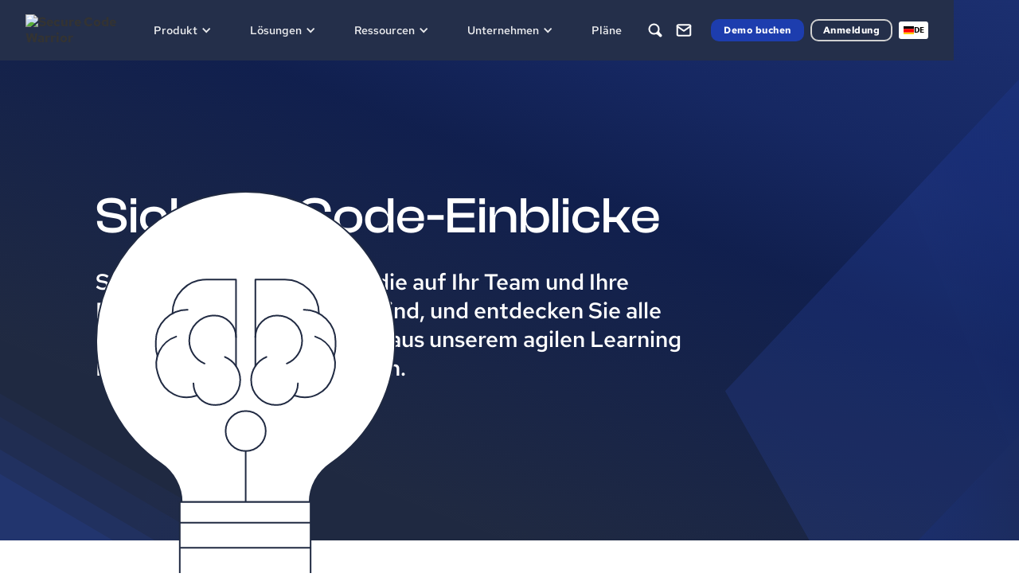

--- FILE ---
content_type: text/html; charset=utf-8
request_url: https://de.securecodewarrior.com/blog?category=release
body_size: 51688
content:
<!DOCTYPE html><!-- Last Published: Mon Feb 02 2026 08:34:10 GMT+0000 (Coordinated Universal Time) --><html data-wf-domain="de.securecodewarrior.com" data-wf-page="65ae318526a637716f9fd6c2" data-wf-site="5fec9210c1841a81c9c6ce7d" lang="de" data-wg-translated="de"><head><meta charset="utf-8"><title>Blog | Secure Code Warrior</title><meta content="Dies ist also mehr als nur ein Software-Sicherheitsblog. Secure Code Warrior gibt Ihnen Einblicke in sicheres Coding, das menschliche Element in der Software-Sicherheit, sichere Coding-Tutorials, AppSec-Programmtipps, wachsende Coding-Fähigkeiten von Entwicklern und mehr." name="description"><meta content="Blog | Secure Code Warrior" property="og:title"><meta content="Dies ist also mehr als nur ein Software-Sicherheitsblog. Secure Code Warrior gibt Ihnen Einblicke in sicheres Coding, das menschliche Element in der Software-Sicherheit, sichere Coding-Tutorials, AppSec-Programmtipps, wachsende Coding-Fähigkeiten von Entwicklern und mehr." property="og:description"><meta content="https://cdn.prod.website-files.com/5fec9210c1841a81c9c6ce7d/66d15e271794b704950a13ec_SCW%20generic%201.avif" property="og:image"><meta content="Blog | Secure Code Warrior" property="twitter:title"><meta content="Dies ist also mehr als nur ein Software-Sicherheitsblog. Secure Code Warrior gibt Ihnen Einblicke in sicheres Coding, das menschliche Element in der Software-Sicherheit, sichere Coding-Tutorials, AppSec-Programmtipps, wachsende Coding-Fähigkeiten von Entwicklern und mehr." property="twitter:description"><meta content="https://cdn.prod.website-files.com/5fec9210c1841a81c9c6ce7d/66d15e271794b704950a13ec_SCW%20generic%201.avif" property="twitter:image"><meta property="og:type" content="website"><meta content="summary_large_image" name="twitter:card"><meta content="width=device-width, initial-scale=1" name="viewport"><meta content="google-site-verification=csYC4Cb5xquFQ1JEj2ZeLPbrmbS1CoK1OX6Vb2TPTeE" name="google-site-verification"><link href="https://cdn.prod.website-files.com/5fec9210c1841a81c9c6ce7d/css/secure-code-warrior-new.shared.84de5baf9.min.css" rel="stylesheet" type="text/css" integrity="sha384-hN5br5NlXA/WnrDp5eblxyYTKKo+LmDFb82iOpJhjRIi//ZyHA0PzewugFYzliHT" crossorigin="anonymous"><style>@media (max-width:991px) and (min-width:768px) {html.w-mod-js:not(.w-mod-ix) [data-w-id="9b376f80-3c5d-fbad-57b1-0d1e8fcf9b4e"] {opacity:0;}html.w-mod-js:not(.w-mod-ix) [data-w-id="516b1d7d-6e55-36a0-0467-f6def450a123"] {opacity:1;}html.w-mod-js:not(.w-mod-ix) [data-w-id="196f3282-5ad3-0247-5003-01ac18ec5677"] {height:0px;}}@media (max-width:767px) and (min-width:480px) {html.w-mod-js:not(.w-mod-ix) [data-w-id="9b376f80-3c5d-fbad-57b1-0d1e8fcf9b4e"] {opacity:0;}html.w-mod-js:not(.w-mod-ix) [data-w-id="516b1d7d-6e55-36a0-0467-f6def450a123"] {opacity:1;}html.w-mod-js:not(.w-mod-ix) [data-w-id="196f3282-5ad3-0247-5003-01ac18ec5677"] {height:0px;}}@media (max-width:479px) {html.w-mod-js:not(.w-mod-ix) [data-w-id="9b376f80-3c5d-fbad-57b1-0d1e8fcf9b4e"] {opacity:0;}html.w-mod-js:not(.w-mod-ix) [data-w-id="516b1d7d-6e55-36a0-0467-f6def450a123"] {opacity:1;}html.w-mod-js:not(.w-mod-ix) [data-w-id="196f3282-5ad3-0247-5003-01ac18ec5677"] {height:0px;}}</style><link href="https://fonts.googleapis.com" rel="preconnect"><link href="https://fonts.gstatic.com" rel="preconnect" crossorigin="anonymous"><script src="https://ajax.googleapis.com/ajax/libs/webfont/1.6.26/webfont.js" type="text/javascript"></script><script type="text/javascript">WebFont.load({  google: {    families: ["Inconsolata:400,700","Montserrat:100,100italic,200,200italic,300,300italic,400,400italic,500,500italic,600,600italic,700,700italic,800,800italic,900,900italic"]  }});</script><script type="text/javascript">!function(o,c){var n=c.documentElement,t=" w-mod-";n.className+=t+"js",("ontouchstart"in o||o.DocumentTouch&&c instanceof DocumentTouch)&&(n.className+=t+"touch")}(window,document);</script><link href="https://cdn.prod.website-files.com/5fec9210c1841a81c9c6ce7d/6696602e7ade2be0cc5c4902_favicon.png" rel="shortcut icon" type="image/x-icon"><link href="https://cdn.prod.website-files.com/5fec9210c1841a81c9c6ce7d/669660af4b68fc536e186362_Logo%20web.png" rel="apple-touch-icon"><link href="https://de.securecodewarrior.com/blog" rel="canonical"><!-- Google Tag Manager -->
  <script>(function(w,d,s,l,i){w[l]=w[l]||[];w[l].push({'gtm.start':
  new Date().getTime(),event:'gtm.js'});var f=d.getElementsByTagName(s)[0],
  j=d.createElement(s),dl=l!='dataLayer'?'&l='+l:'';j.async=true;j.src=
  'https://www.googletagmanager.com/gtm.js?id='+i+dl;f.parentNode.insertBefore(j,f);
  })(window,document,'script','dataLayer','GTM-576V7G7B');</script>
  <!-- End Google Tag Manager -->

  <script>
    (function(w,d,t,r,u)
    {
      var f,n,i;
      w[u]=w[u]||[],f=function()
      {
        var o={ti:"97081902", enableAutoSpaTracking: true};
        o.q=w[u],w[u]=new UET(o),w[u].push("pageLoad")
      },
      n=d.createElement(t),n.src=r,n.async=1,n.onload=n.onreadystatechange=function()
      {
        var s=this.readyState;
        s&&s!=="loaded"&&s!=="complete"||(f(),n.onload=n.onreadystatechange=null)
      },
      i=d.getElementsByTagName(t)[0],i.parentNode.insertBefore(n,i)
    })
    (window,document,"script","//bat.bing.com/bat.js","uetq");
  </script>
  <style> 
  .form-field {
  -webkit-appearance: none;
  appearance: none;
  }

  </style>

  <style> 

  .osano-cm-toggle__label.osano-cm-label {
    color: white !important;
    }

  .osano-cm-list-item__description.osano-cm-description > p {
      color: white !important;
    }

  .osano-cm-info-views__view.osano-cm-view.osano-cm-view--active.osano-cm-view--type_consent > p {
    color: white !important;
      font-size: 1.125rem !important;
      font-weight: 400 !important;
    }

  .osano-cm-info__info-dialog-header.osano-cm-info-dialog-header > p {
      color: white !important;
    }

  .osano-cm-list__list-item {
    color: white !important;
    }

  .osano-cm-cookie-disclosure__description, .osano-cm-script-disclosure__description {
    color: white !important
    }


  .osano-cm-list:first-of-type, .osano-cm-list__list-item:first-of-type  {
    color: white !important
    }

  </style>
  <!-- Osano Cookie Manager-->
  <script src="https://cmp.osano.com/6oZZJTRtGyvX5T0f/1d516975-4ceb-4139-a6ac-53d3a4888a1e/osano.js"></script>

  <!-- jQuery -->
  <script src="https://d3e54v103j8qbb.cloudfront.net/js/jquery-3.5.1.min.dc5e7f18c8.js?site=5fec9210c1841a81c9c6ce7d" type="text/javascript" integrity="sha256-9/aliU8dGd2tb6OSsuzixeV4y/faTqgFtohetphbbj0=" crossorigin="anonymous"></script>

<!-- HockeyStack -->

 <script>
    var hsscript = document.createElement("script");
    hsscript.id = "wphs";
    hsscript.src = "https://cdn.jsdelivr.net/npm/hockeystack@latest/hockeystack.min.js";
    hsscript.async = 1;
    hsscript.dataset.apikey = "65e173a74393a257b6cdeb153b7dff";
    hsscript.dataset.cookieless = 1;
    hsscript.dataset.autoIdentify = 1;
    document.getElementsByTagName('head')[0].append(hsscript);
  </script>

  <!-- Marketo Munchkin Tracking -->
  <script type="text/javascript">
    (function() {
      var didInit = false;
      function initMunchkin() {
        if(didInit === false) {
          didInit = true;
          Munchkin.init('126-FZY-662');
        }
      }
      var s = document.createElement('script');
      s.type = 'text/javascript';
      s.async = true;
      s.src = '//munchkin.marketo.net/munchkin.js';
      s.onreadystatechange = function() {
        if (this.readyState == 'complete' || this.readyState == 'loaded') {
          initMunchkin();
        }
      };
      s.onload = initMunchkin;
      document.getElementsByTagName('head')[0].appendChild(s);
    })();
    </script>

  <!-- Matomo Tag Manager 
  <link rel="dns-prefetch" href="//securecodewarrior.matomo.cloud/">
  <script type="text/javascript">
  var _mtm = window._mtm = window._mtm || [];
  _mtm.push({'mtm.startTime': (new Date().getTime()), 'event': 'mtm.Start'});
  var d=document, g=d.createElement('script'), s=d.getElementsByTagName('script')[0];
  g.type='text/javascript'; g.async=true; g.src='https://cdn.matomo.cloud/securecodewarrior.matomo.cloud/container_kVa4Pknk.js'; s.parentNode.insertBefore(g,s);
  </script> -->
   <!-- End Matomo Tag Manager -->

  <!-- Bing Tag -->
  <script>
    (function(w,d,t,r,u)
    {
      var f,n,i;
      w[u]=w[u]||[],f=function()
      {
        var o={ti:"97081902", enableAutoSpaTracking: true};
        o.q=w[u],w[u]=new UET(o),w[u].push("pageLoad")
      },
      n=d.createElement(t),n.src=r,n.async=1,n.onload=n.onreadystatechange=function()
      {
        var s=this.readyState;
        s&&s!=="loaded"&&s!=="complete"||(f(),n.onload=n.onreadystatechange=null)
      },
      i=d.getElementsByTagName(t)[0],i.parentNode.insertBefore(n,i)
    })
    (window,document,"script","//bat.bing.com/bat.js","uetq");
  </script>
  <!-- End Bing Tag -->

  <!-- Marketo Forms -->
  <script src="//discover.securecodewarrior.com/js/forms2/js/forms2.min.js"></script><!-- move to form pages -->
  <!-- End Marketo Forms -->

  <!-- WeGlot web translations -->
  
  
  
  
  
  
  
  <script type="application/json" id="weglot-data">{"allLanguageUrls":{"en":"https://www.securecodewarrior.com/blog?category=release","de":"https://de.securecodewarrior.com/blog?category=release","fr":"https://fr.securecodewarrior.com/blog?category=release","es":"https://es.securecodewarrior.com/blog?category=release","ko":"https://ko.securecodewarrior.com/blog?category=release","zh":"https://zh.securecodewarrior.com/blog?category=release","ja":"https://ja.securecodewarrior.com/blog?category=release"},"originalCanonicalUrl":"https://www.securecodewarrior.com/blog","originalPath":"/blog","settings":{"auto_switch":true,"auto_switch_fallback":null,"category":11,"custom_settings":{"button_style":{"with_name":false,"full_name":false,"is_dropdown":false,"with_flags":false,"flag_type":null,"custom_css":".country-selector { color: white; \n}\n.language-list {margin-top: 22px !important;}\n\n.language-option {\npadding-left: .35rem !important;\npadding-right: .35rem !important;\n}\n\n.weglot_switcher.vertical_expand.closed .active-language  \n{\npadding-left: .35rem;\npadding-right: .35rem;\n}\n\n.weglot_switcher.vertical_expand .active-language  \n{\npadding-left: .35rem;\npadding-right: .35rem;\n}\n\n.weglot_switcher.vertical_expand .language-option {height: 22px;}"},"switchers":[{"style":{"with_name":true,"with_flags":true,"full_name":false,"flag_type":"square","size_scale":"0.65"},"opts":{"open_hover":true,"close_outside_click":false,"is_responsive":false,"display_device":"mobile","pixel_cutoff":768},"colors":{"text_active":"#000000","text_inactive":"#000000","text_hover":"#FFFFFF","bg_inactive":"#FFFFFF","bg_active":"#FFFFFF","bg_hover":"#3D46FB"},"location":{"target":".weglot-contain","sibling":""},"name":"Nav Switcher","template":{"name":"vertical_expand","hash":"9553d2ccb0f6314a6def9452e982b5f2c688a8a4"}}],"translate_search":false,"loading_bar":true,"hide_switcher":false,"translate_images":false,"subdomain":false,"wait_transition":true,"dynamic":""},"deleted_at":null,"dynamics":[],"excluded_blocks":[],"excluded_paths":[{"excluded_languages":[],"language_button_displayed":true,"type":"CONTAIN","value":"/showcase/"}],"external_enabled":false,"host":"www.securecodewarrior.com","is_dns_set":false,"is_https":true,"language_from":"en","language_from_custom_flag":"au","language_from_custom_name":null,"languages":[{"connect_host_destination":{"is_dns_set":true,"created_on_aws":1730334783,"host":"fr.securecodewarrior.com"},"custom_code":null,"custom_flag":null,"custom_local_name":null,"custom_name":null,"enabled":true,"language_to":"fr"},{"connect_host_destination":{"is_dns_set":true,"created_on_aws":1730334782,"host":"es.securecodewarrior.com"},"custom_code":null,"custom_flag":null,"custom_local_name":null,"custom_name":null,"enabled":true,"language_to":"es"},{"connect_host_destination":{"is_dns_set":true,"created_on_aws":1730334782,"host":"de.securecodewarrior.com"},"custom_code":null,"custom_flag":null,"custom_local_name":null,"custom_name":null,"enabled":true,"language_to":"de"},{"connect_host_destination":{"is_dns_set":true,"created_on_aws":1730334783,"host":"ko.securecodewarrior.com"},"custom_code":null,"custom_flag":null,"custom_local_name":null,"custom_name":null,"enabled":true,"language_to":"ko"},{"connect_host_destination":{"is_dns_set":true,"created_on_aws":1730334783,"host":"zh.securecodewarrior.com"},"custom_code":null,"custom_flag":null,"custom_local_name":null,"custom_name":null,"enabled":true,"language_to":"zh"},{"connect_host_destination":{"is_dns_set":true,"created_on_aws":1730334783,"host":"ja.securecodewarrior.com"},"custom_code":null,"custom_flag":null,"custom_local_name":null,"custom_name":null,"enabled":true,"language_to":"ja"}],"media_enabled":false,"page_views_enabled":true,"technology_id":13,"technology_name":"Webflow","translation_engine":3,"url_type":"SUBDOMAIN","versions":{"translation":1755843160,"slugTranslation":1623047207}}}</script>
<script type="text/javascript" src="https://cdn.weglot.com/weglot.min.js"></script>
  <script>
      Weglot.initialize({
          api_key: 'wg_5a79bb338ee20e57fcec890d222427820'
      });
  </script>

  <!-- Full Circle --> 
  <script type="text/javascript" src="https://d2i34c80a0ftze.cloudfront.net/fullcircle.js?cid=1d6af100-6306-4a3f-b375-2d20adee0339&domain=securecodewarrior.com"></script>

  <!-- Zoom Info -->
  <script>
    (function () {
      var zi = document.createElement('script');
      zi.type = 'text/javascript';
      zi.async = true;
      zi.referrerPolicy = 'unsafe-url';
      zi.src = 'https://ws.zoominfo.com/pixel/IPV2CFYQJcjAGzc7uqpp';
      var s = document.getElementsByTagName('script')[0];
      s.parentNode.insertBefore(zi, s);
    })();
    </script>

  <!-- Marketo Forms -->
<script>
  $(document).ready(function () {
    // Add CMS countries list to country select
    $('select[name="Country"]').append($('[data-country-option]'));

    // Populate the County dropdown on load with options related to "California"
    $('select[name="qFDCounty"]').append($('[data-related-country="California"]').clone());
    
    // Ensure wrappers are hidden on page load
    $('.form-county-wrapper').css('display', 'none');
    $('.form-phone-wrapper').css('display', 'none');


    // --- Event Handlers ---

    // When the Country dropdown changes...
    $('select[name="Country"]').on('change', function () {
      // Empty out old state selections
      $('select[name="State"]').empty();

      // Hide the county wrapper when the country changes
      $('.form-county-wrapper').css('display', 'none');

      // Handle state logic
      const states = new Set([...$('[data-related-country]')].map(el => $(el).attr('data-related-country').toLowerCase()));
      if (states.has(this.value.toLowerCase())) {
        $('select[name="State"]').append($(`[data-related-country="${this.value}"]`).clone());
        $('.form-state-wrapper').css('display', 'inline-block');
      } else {
        // Hide the state wrapper if the country has no states
        $('.form-state-wrapper').css('display', 'none');
      }

      // --- CORRECTED: Check for EMEA-APAC attribute to show/hide phone wrapper ---

      // 1. Find the currently selected <option> element
      const $selectedOption = $(this).find('option:selected');
      
      // 2. Get the value of its 'data-EMEA-APAC' attribute
      //    We also check for 'data-emea-apac' just in case of casing issues.
      let isEmeaApac = $selectedOption.attr('data-EMEA-APAC');
      if (typeof isEmeaApac === 'undefined') {
          isEmeaApac = $selectedOption.attr('data-emea-apac');
      }

      // 3. Check if the value is either "true" or "True"
      if (isEmeaApac === 'true' || isEmeaApac === 'True') {
        // If it is, unhide the phone wrapper
        $('.form-phone-wrapper').css('display', 'inline-block');
      } else {
        // Otherwise, make sure it's hidden
        $('.form-phone-wrapper').css('display', 'none');
      }
    });

    // When the State dropdown changes...
    $('select[name="State"]').on('change', function () {
      // Check if the selected state's value is exactly "California"
      if (this.value === 'California') {
        // If it is, show the county field group.
        $('.form-county-wrapper').css('display', 'inline-block');
      } else {
        // Otherwise, make sure the county field group is hidden.
        $('.form-county-wrapper').css('display', 'none');
      }
    });

    //$('.hidden.w-dyn-list').remove();
  });
</script>
<!-- End Marketo Forms --> 

<!-- Qualified -->
<script>
(function(w,q){w['QualifiedObject']=q;w[q]=w[q]||function(){
(w[q].q=w[q].q||[]).push(arguments)};})(window,'qualified')
</script>
<script async="" src="https://js.qualified.com/qualified.js?token=q7HzP1jgRJdAy4nz"></script>
<!-- End Qualified --><script type="application/ld+json">
{
  "@context": "https://schema.org/", 
  "@type": "BreadcrumbList", 
  "itemListElement": [{
    "@type": "ListItem", 
    "position": 1, 
    "name": "Home",
    "item": "https://de.securecodewarrior.com/"  
  },{
    "@type": "ListItem", 
    "position": 2, 
    "name": "Blog",
    "item": "https://de.securecodewarrior.com/community/blog"  
  }]
}
</script>
<!-- [Attributes by Finsweet] CMS Filter -->
<script async="" src="https://cdn.jsdelivr.net/npm/@finsweet/attributes-cmsfilter@1/cmsfilter.js"></script>
<!-- [Attributes by Finsweet] CMS Sort -->
<script async="" src="https://cdn.jsdelivr.net/npm/@finsweet/attributes-cmssort@1/cmssort.js"></script>
<!-- [Attributes by Finsweet] CMS Slider -->
<script async="" src="https://cdn.jsdelivr.net/npm/@finsweet/attributes-cmsslider@1/cmsslider.js"></script>
<!-- [Attributes by Finsweet] CMS Load -->
<script async="" src="https://cdn.jsdelivr.net/npm/@finsweet/attributes-cmsload@1/cmsload.js"></script>
<!-- [Attributes by Finsweet] Accessibility -->
<script defer="" src="https://cdn.jsdelivr.net/npm/@finsweet/attributes-a11y@1/a11y.js"></script>
</head><body><div class="nav-scroll-trig"></div><div class="dark-nav-scroll-wrapper"><div data-w-id="dda2e663-cdb9-263c-778f-fdeed57f77fb" data-animation="default" data-collapse="medium" data-duration="400" data-easing="ease" data-easing2="ease" role="banner" class="navbar-2022 w-nav"><div class="navbar-container-2022"><a href="/?r=0" class="brand-2022 w-nav-brand"><img src="https://cdn.prod.website-files.com/5fec9210c1841a81c9c6ce7d/66a9f9b5fec520534c3a29fb_nav.avif" loading="lazy" width="244" height="96" alt="Secure Code Warrior" class="nav-brand-logo-2022"><img src="https://cdn.prod.website-files.com/5fec9210c1841a81c9c6ce7d/637f7d1334473bab5e9465f4_nav-logo-white.svg" loading="lazy" alt="" class="brand-logo-2022 tablet--hide"></a><nav role="navigation" class="nav-menu-2022 w-nav-menu"><div class="nav-link-wrap"><div data-hover="true" data-delay="0" class="dd-2022 custom-dropdown w-dropdown"><div aria-roledescription="Navigation Dropdown Menu" class="dd-toggle-2022 w-dropdown-toggle"><div>Produkt</div><div class="dd-icon-2022 w-icon-dropdown-toggle"></div></div><nav tabindex="" class="dd-list-2022 dd-list_product w-dropdown-list"><div class="w-layout-vflex stretch columns-nav mega-menu"><div class="stretch tablet--v-flex nav-submenu"><div class="col col-auto tablet--full-width padding--right"><h6 class="dd-nav-h6">Produkt-Suite</h6><a href="/products/developer-risk-management" class="dd-nav-link-2022">Risikomanagement für Entwickler</a><a href="/product/trust-agent" class="dd-nav-link-2022">SCW Trust Agent™</a><a href="/product/trust-agent-ai" class="dd-nav-link-2022 sub-item">SCW Trust Agent: AI</a><a href="/product/trust-score" class="dd-nav-link-2022">SCW Trust Score™</a><a href="/product/learning-platform" class="dd-nav-link-2022">Learning Platform</a><a href="/professional-services" class="dd-nav-link-2022"><strong>Professionelle Dienstleistungen</strong></a><a tabindex="0" href="#" class="dd-nav-link-2022 hidden">Leitlinien</a></div><div class="col col-auto tablet--full-width padding--right"><h6 class="dd-nav-h6">Plattform</h6><a href="/solutions/ai-llm-secure-coding" class="dd-nav-link-2022">AI &amp; Vibe Coding</a><a href="/product/platform-content" class="dd-nav-link-2022">Codierungssprachen &amp; Schwachstellen</a><a href="/article/secure-code-training-topics-content" class="dd-nav-link-2022 last">Schulungsthemen und -inhalte</a><h6 class="dd-nav-h6">Inhalt der Plattform</h6><a href="/products/coding-labs" class="dd-nav-link-2022">Kodierlaboratorien</a><a href="/products/challenges" class="dd-nav-link-2022">Herausforderungen</a><a href="/products/walkthroughs" class="dd-nav-link-2022 last">Walkthroughs</a><h6 class="dd-nav-h6 nav_h6-margin-top">Plattform-Methoden</h6><a href="/assigned-learning/quests" class="dd-nav-link-2022">Quests</a><a tabindex="0" href="/products/courses" class="dd-nav-link-2022">Courses</a><a href="/products/tournaments" class="dd-nav-link-2022">Tournaments</a><a href="/products/assessments" class="dd-nav-link-2022">Beurteilungen</a></div><div class="col col-auto tablet--full-width padding--right"><h6 class="dd-nav-h6">Integrieren Sie</h6><a href="/company/partners" class="dd-nav-link-2022">Partnerprogramm</a><a href="/product/integrations" class="dd-nav-link-2022">Integrationen</a><a href="/product/integrations?type=Developer+tools#directory" class="dd-nav-link-2022 sub-item integration-link">Entwickler-Tools</a><a href="/product/integrations?type=Security+tools#directory" class="dd-nav-link-2022 sub-item integration-link">Sicherheits-Tools</a><a href="/product/integrations?type=Automation+Tools#directory" class="dd-nav-link-2022 sub-item integration-link">Automatisierungstools</a></div></div></div></nav></div><div data-hover="true" data-delay="0" class="dd-2022 custom-dropdown w-dropdown"><div aria-roledescription="Navigation Dropdown Menu" class="dd-toggle-2022 w-dropdown-toggle"><div>Lösungen</div><div class="dd-icon-2022 w-icon-dropdown-toggle"></div></div><nav class="dd-list-2022 dd_solutions w-dropdown-list"><div class="w-layout-vflex stretch columns-nav mega-menu"><div class="stretch tablet--v-flex nav-submenu"><div class="col col-auto tablet--full-width padding--right"><h6 class="dd-nav-h6">Wir helfen Ihnen</h6><a href="/why-scw" class="dd-nav-link-2022">Warum SCW wählen?</a><a href="/solutions/achieve-roi" class="dd-nav-link-2022">ROI erwirtschaften</a><a href="/solutions/mitigate-risk" class="dd-nav-link-2022">Risiko abmildern</a><a href="/solutions/achieve-compliance" class="dd-nav-link-2022">Konformität erreichen</a><a href="/solutions/increase-my-skills" class="dd-nav-link-2022">Steigerung von Kompetenz und Produktivität</a><a href="/secure-by-design" class="dd-nav-link-2022">Sicherheit durch Design</a></div><div class="col col-auto tablet--full-width padding--right"><h6 class="dd-nav-h6">Branchen</h6><a href="/industries/financial-services" class="dd-nav-link-2022">Finanzdienstleistungen</a><a tabindex="0" href="/solutions/technology" class="dd-nav-link-2022">Technologie</a><a href="/solutions/government" class="dd-nav-link-2022">Regierung</a><a href="/solutions/automotive" class="dd-nav-link-2022">Automobilindustrie</a><a href="/solutions/healthcare" class="dd-nav-link-2022">Gesundheitswesen</a><a href="/solutions/retail" class="dd-nav-link-2022">Einzelhandel</a><a tabindex="0" href="#" class="dd-nav-link-2022 hidden">Leitlinien</a></div><div class="col col-auto tablet--full-width padding--right"><h6 class="dd-nav-h6">Mannschaften</h6><a href="/solutions/c-suite" class="dd-nav-link-2022">C-Suite</a><a href="/solutions/security-team" class="dd-nav-link-2022">Sicherheitsteams</a><a href="/solutions/engineering-team" class="dd-nav-link-2022">Technische Teams</a><a href="/solutions/ai-llm-secure-coding" class="dd-nav-link-2022 hidden">Codierung von AI &amp; Vibes</a></div><div class="col col-auto tablet--full-width padding--right"><h6 class="dd-nav-h6">Fachkundige Unterstützung</h6><a href="/customer-success" class="dd-nav-link-2022">Erfolg beim Kunden</a><a href="/professional-services" class="dd-nav-link-2022">Professionelle Dienstleistungen</a></div></div></div></nav></div><div data-hover="true" data-delay="0" class="dd-2022 custom-dropdown w-dropdown"><div aria-roledescription="Navigation Dropdown Menu" class="dd-toggle-2022 w-dropdown-toggle"><div>Ressourcen</div><div class="dd-icon-2022 w-icon-dropdown-toggle"></div></div><nav class="dd-list-2022 w-dropdown-list"><div class="w-layout-vflex stretch columns-nav mega-menu dd_resources"><div class="stretch tablet--v-flex nav-submenu"><div class="col col-auto tablet--full-width padding--right"><h6 class="dd-nav-h6">Ressourcen</h6><a id="Whitepapers-link" data-reload-link="true" href="/resources?category=Whitepapers#resources" class="dd-nav-link-2022">Whitepapers</a><a id="case-studies-link" tabindex="0" data-reload-link="true" href="/resources?category=Case+Studies#resources" class="dd-nav-link-2022">Fallstudien</a><a id="Webinars-link" tabindex="0" data-reload-link="true" href="/resources?category=Webinar#resources" class="dd-nav-link-2022">Webinare</a><a id="one-pager-link" data-reload-link="true" href="/resources?category=One+Pager#resources" class="dd-nav-link-2022">Ein Pager</a><a href="/blog" aria-current="page" class="dd-nav-link-2022 w--current">Blog</a><a tabindex="0" href="#" class="dd-nav-link-2022 hidden">Leitlinien</a><a href="/resources" class="text-link-2022 text--link-dark-blue nav-text-link">Alle anzeigen</a></div><div class="col col-auto tablet--full-width padding--right"><h6 class="dd-nav-h6">Community</h6><a href="/event" class="dd-nav-link-2022">Ereignisse</a><a href="/community/newsroom" class="dd-nav-link-2022">Newsroom</a><a href="/company/partners" class="dd-nav-link-2022">Partnerprogramm</a><a href="/coach" class="dd-nav-link-2022">Sicherer Code-Coach</a></div><div class="col col-auto tablet--full-width padding--right"><h6 class="dd-nav-h6 margin--top">Hilfe &amp; Unterstützung</h6><a href="/trust" class="dd-nav-link-2022">Trust Center</a><a href="https://help.securecodewarrior.com/hc/en-us" target="_blank" class="dd-nav-link-2022">Hilfe-Center</a></div></div></div></nav></div><div data-hover="true" data-delay="0" class="dd-2022 custom-dropdown w-dropdown"><div aria-roledescription="Navigation Dropdown Menu" class="dd-toggle-2022 w-dropdown-toggle"><div>Unternehmen</div><div class="dd-icon-2022 w-icon-dropdown-toggle"></div></div><nav class="dd-list-2022 w-dropdown-list"><div class="w-layout-vflex stretch columns-nav mega-menu dd_company"><div class="stretch tablet--v-flex nav-submenu"><div class="col col-auto tablet--full-width padding--right"><h6 class="dd-nav-h6">Unternehmen</h6><a data-reload-link="true" href="/resources?category=Whitepapers#resources" class="dd-nav-link-2022 hidden">Kunden</a><a data-reload-link="true" tabindex="0" href="/company/partners" class="dd-nav-link-2022">Partner</a><a data-reload-link="true" tabindex="0" href="/company/customers" class="dd-nav-link-2022">Kunden</a><a data-reload-link="true" tabindex="0" href="/community/newsroom" class="dd-nav-link-2022">Newsroom</a><a data-reload-link="true" tabindex="0" href="/company/careers" class="dd-nav-link-2022">Karriere</a><a data-reload-link="true" tabindex="0" href="/event" class="dd-nav-link-2022">Ereignisse</a><a data-reload-link="true" tabindex="0" href="/brand" class="dd-nav-link-2022">Leitlinien für die Marke</a><a tabindex="0" href="#" class="dd-nav-link-2022 hidden">Leitlinien</a></div><div class="col col-auto tablet--full-width padding--right"><h6 class="dd-nav-h6">Hilfe &amp; Unterstützung</h6><a href="/professional-services" class="dd-nav-link-2022">Professionelle Dienstleistungen</a><a href="/trust" class="dd-nav-link-2022">Trust Center</a><a href="https://help.securecodewarrior.com/hc/en-us" target="_blank" class="dd-nav-link-2022">Hilfe-Center</a><a href="/customer-success" class="dd-nav-link-2022">Erfolg beim Kunden</a><a href="/faq" class="dd-nav-link-2022">FAQ</a><a href="/accessibility-statement" class="dd-nav-link-2022">Erklärung zur Zugänglichkeit</a></div></div></div></nav></div><a href="/plans" class="dd-toggle-2022 nav-link-toggle last w-inline-block"><div>Pläne</div></a></div><div class="nav-menu-col--right-2022 mobile--hide-2022"><a id="search-nav-icon" data-w-id="dda2e663-cdb9-263c-778f-fdeed57f78da" href="#" class="nav-icon-2022 tablet--hide w-inline-block"><div class="nav-icon-svg-2022 w-embed"><svg width="36" height="36" viewBox="0 0 36 36" fill="none" xmlns="http://www.w3.org/2000/svg">
<path d="M22.2067 20.9901L25.248 24.0315C25.584 24.3674 25.584 24.9121 25.248 25.248C24.9121 25.584 24.3674 25.584 24.0315 25.248L20.9901 22.2067M22.2067 20.9901L20.9901 22.2067M22.2067 20.9901C22.5426 20.6542 22.5426 20.1095 22.2067 19.7736L22.0681 19.635M20.9901 22.2067C20.6542 22.5426 20.1095 22.5426 19.7736 22.2067L19.635 22.0681M22.5432 16.5216C22.5432 13.196 19.8472 10.5 16.5216 10.5C13.196 10.5 10.5 13.196 10.5 16.5216C10.5 19.8472 13.196 22.5432 16.5216 22.5432C18.3201 22.5432 19.9344 21.7547 21.0378 20.5046C21.9747 19.4431 22.5432 18.0487 22.5432 16.5216Z" stroke="currentColor" stroke-width="2" stroke-linecap="round" stroke-linejoin="round"></path>
</svg></div></a><a href="/company/contact" class="nav-icon-2022 tablet--hide w-inline-block"><div class="nav-icon-svg-2022 w-embed"><svg width="36" height="36" viewBox="0 0 36 36" fill="none" xmlns="http://www.w3.org/2000/svg">
<path d="M11.3337 11.3335H24.667C25.5837 11.3335 26.3337 12.0835 26.3337 13.0002V23.0002C26.3337 23.9168 25.5837 24.6668 24.667 24.6668H11.3337C10.417 24.6668 9.66699 23.9168 9.66699 23.0002V13.0002C9.66699 12.0835 10.417 11.3335 11.3337 11.3335Z" stroke="currentColor" stroke-width="2" stroke-linecap="round" stroke-linejoin="round"></path>
<path d="M26.3337 13L18.0003 18.8333L9.66699 13" stroke="currentColor" stroke-width="2" stroke-linecap="round" stroke-linejoin="round"></path>
</svg></div></a><a href="https://portal.securecodewarrior.com/" target="_blank" class="nav-icon-2022 desktop--hide-2022 tablet--hide w-inline-block"><div class="nav-icon-svg-2022 w-embed"><svg width="36" height="36" viewBox="0 0 36 36" fill="none" xmlns="http://www.w3.org/2000/svg">
<path d="M18 27C22.9706 27 27 22.9706 27 18C27 13.0294 22.9706 9 18 9C13.0294 9 9 13.0294 9 18C9 22.9706 13.0294 27 18 27ZM18 27C20.8079 27 23.3155 25.7141 24.966 23.6991C22.9706 22.3728 20.5756 21.6 18 21.6C15.4245 21.6 13.0294 22.3728 11.034 23.6991C12.6845 25.7141 15.1921 27 18 27ZM21.6 16.2C21.6 18.1882 19.9882 19.8 18 19.8C16.0118 19.8 14.4 18.1882 14.4 16.2C14.4 14.2118 16.0118 12.6 18 12.6C19.9882 12.6 21.6 14.2118 21.6 16.2Z" stroke="currentColor" stroke-width="1.5" stroke-linejoin="round"></path>
</svg></div></a></div><a role="button" href="/request-a-demo" class="btn-2022 btn--nav w-button">Demo buchen</a><a role="button" href="https://portal.securecodewarrior.com/" target="_blank" class="btn-2022 btn--outline-2022 btn--outline--white-2022 btn--nav w-button">Anmeldung</a></nav><div class="weglot-contain"></div><div data-w-id="74eca1c2-9303-9db6-c43c-4bb22556b663" class="nav-icon-2022 mobile--search-icon w-embed"><svg width="40" height="40" viewBox="0 0 40 40" fill="none" xmlns="http://www.w3.org/2000/svg">
<path d="M19.1667 25.8333C22.8486 25.8333 25.8333 22.8486 25.8333 19.1667C25.8333 15.4848 22.8486 12.5 19.1667 12.5C15.4848 12.5 12.5 15.4848 12.5 19.1667C12.5 22.8486 15.4848 25.8333 19.1667 25.8333Z" stroke="currentColor" stroke-width="1.5" stroke-linecap="round" stroke-linejoin="round"></path>
<path d="M27.499 27.5L23.874 23.875" stroke="currentColor" stroke-width="1.5" stroke-linecap="round" stroke-linejoin="round"></path>
</svg></div><form action="/search" class="search-nav--mobile w-form"><div class="mobile-search-input-wrap"><input class="input-2022 input-search-nav w-input" maxlength="256" name="query" placeholder="Suche..." type="search" id="search" required=""><img src="https://cdn.prod.website-files.com/5fec9210c1841a81c9c6ce7d/63872b05f5b299b630289609_x.svg" loading="lazy" data-w-id="bd73c79a-a94b-8d9a-aea6-6c57568d5562" alt="" class="nav-search-close"></div><input type="submit" class="btn-2022 btn-2022--secondary btn-nav btn-nav-search w-button" value="Suche"></form><div class="menu-btn-2022 w-nav-button"><img src="https://cdn.prod.website-files.com/5fec9210c1841a81c9c6ce7d/638635940b2acd7c234a4146_menu-btn-closed.svg" loading="lazy" width="40" height="40" alt="" class="menu-btn-closed"><img src="https://cdn.prod.website-files.com/5fec9210c1841a81c9c6ce7d/638635ba7879efaa38c5325c_menu-btn-open-2022.svg" loading="lazy" width="40" height="40" alt="" class="menu-btn-open"></div><div class="custom-code hidden w-embed"><style>
.dd-toggle-2022{
background-position: bottom 50% right 24px !important;
}
.w-dropdown-list{
min-width: auto;}

.btn-2022:hover{box-shadow: 0px 4px 4px 0px rgba(0, 0, 0, 0.25), 0px 48px 40px 0px rgba(0, 0, 0, 0.06), 0px 28px 20px 0px rgba(0, 0, 0, 0.06), 0px 16px 12px 0px rgba(0, 0, 0, 0.06), 1px 1px 9px 0px rgba(146, 158, 187, 0.14) inset; !important}
</style></div></div><form action="/search" id="search-nav-desktop" class="search-nav--desktop w-form"><div class="navbar-container-2022 search-container"><div class="mobile-search-input-wrap"><input class="input-2022 input-search-nav w-input" maxlength="256" name="query" placeholder="Suche..." type="search" id="search" required=""><img src="https://cdn.prod.website-files.com/5fec9210c1841a81c9c6ce7d/63888f2961788c258c3121cb_close-light.svg" loading="lazy" data-w-id="08f82307-6248-d238-cd17-43539214cedc" alt="" id="search-nav-desktop-close" class="nav-search-close"></div></div><input type="submit" class="btn-2022 btn-2022--secondary btn-nav btn-nav-search w-button" value="Suche"></form></div><div class="breadcrumb-nav-2022 hidden"><div class="breadcrumb-nav-container"><a href="#" class="breadcrumb-link-2022">Blog</a><div class="breadcrumb-nav-dd-wrap"><div class="breadcrumb-search-wrapper w-form"><form id="wf-form-breadcrumb-blog-search" name="wf-form-breadcrumb-blog-search" data-name="breadcrumb blog search" method="get" class="breadcrumb-search-wrapper blog-search-wrapper" data-wf-page-id="65ae318526a637716f9fd6c2" data-wf-element-id="99f8afa1-4961-9912-e9f5-75127e400579"><div data-delay="0" data-hover="false" class="search-dd w-dropdown"><div class="search-dd-toggle w-dropdown-toggle"><img src="https://cdn.prod.website-files.com/5fec9210c1841a81c9c6ce7d/637ef7f9ad4656652445b4b2_breadcrumb-search-close.svg" loading="lazy" alt="" class="dd-search-close"><input class="breadcrumb-search-input w-input" maxlength="256" name="name" fs-cmsfilter-field="category, name" data-name="Name" placeholder="Blog durchsuchen" type="text" id="searchNav"><input type="submit" data-wait="Please wait..." class="hidden w-button" value="Senden"></div><nav class="dd-breadcumb-list w-dropdown-list"><div class="stretch"><div class="col col-50 dd-col"><div class="label-6--regular">Schnelle Links</div><a href="/company/about-us" class="dd-link">Über uns</a><a href="#" class="dd-link">Learning Platform</a><a href="#" class="dd-link">Unterstützte Sprachen</a><a href="/product/integrations" class="dd-link">Integrationen</a><a href="#" class="dd-link">Ressourcen</a></div><div class="col col-50 dd-col"><div class="label-6--regular opaque">Thema</div></div></div></nav></div></form><div data-hover="false" data-delay="0" class="dd-breadcrumb w-dropdown"><div class="dd-breadcrumb-toggle w-dropdown-toggle"><div>Beliebte Themen</div><img src="https://cdn.prod.website-files.com/5fec9210c1841a81c9c6ce7d/637e0ba53720a37d54ed48c9_Selection.svg" loading="lazy" alt="" class="dd-icon-arrow opaque"></div><nav class="dd-breadcumb-list w-dropdown-list"><div class="stretch"><div class="col col-50 dd-col"><div class="label-6--regular">KATEGORIEN</div><div class="w-dyn-list"><div role="list" class="w-dyn-items"><div role="listitem" class="w-dyn-item"><div class="embed-link w-embed w-script"><a class="dd-link" id="integrations-link" href="#blog">Integrationen</a>
<script defer="">
$("#integrations-link").click(function(){
 
 if(!$("#integrations").hasClass("w--redirected-checked")){
 	
  $("#integrations").click();}
 
 });
</script></div></div><div role="listitem" class="w-dyn-item"><div class="embed-link w-embed w-script"><a class="dd-link" id="secure-coding-link" href="#blog">Sichere Kodierung</a>
<script defer="">
$("#secure-coding-link").click(function(){
 
 if(!$("#secure-coding").hasClass("w--redirected-checked")){
 	
  $("#secure-coding").click();}
 
 });
</script></div></div><div role="listitem" class="w-dyn-item"><div class="embed-link w-embed w-script"><a class="dd-link" id="secure-coding-techniques-link" href="#blog">Sichere Kodierungstechniken</a>
<script defer="">
$("#secure-coding-techniques-link").click(function(){
 
 if(!$("#secure-coding-techniques").hasClass("w--redirected-checked")){
 	
  $("#secure-coding-techniques").click();}
 
 });
</script></div></div><div role="listitem" class="w-dyn-item"><div class="embed-link w-embed w-script"><a class="dd-link" id="application-security-link" href="#blog">Anwendungssicherheit</a>
<script defer="">
$("#application-security-link").click(function(){
 
 if(!$("#application-security").hasClass("w--redirected-checked")){
 	
  $("#application-security").click();}
 
 });
</script></div></div><div role="listitem" class="w-dyn-item"><div class="embed-link w-embed w-script"><a class="dd-link" id="developer-training-link" href="#blog">Entwickler-Schulung</a>
<script defer="">
$("#developer-training-link").click(function(){
 
 if(!$("#developer-training").hasClass("w--redirected-checked")){
 	
  $("#developer-training").click();}
 
 });
</script></div></div></div></div></div><div class="col col-50 dd-col"><div class="label-6--regular">THEMEN</div><div class="w-dyn-list"><div role="list" class="w-dyn-items"><div role="listitem" class="w-dyn-item"><div class="embed-link w-embed w-script"><a class="dd-link" id="company-link" href="#blog">Unternehmen</a>
<script defer="">
$("#company-link").click(function(){
 $(".company").click();});
</script></div></div><div role="listitem" class="w-dyn-item"><div class="embed-link w-embed w-script"><a class="dd-link" id="devsecops-link" href="#blog">DevSecOps</a>
<script defer="">
$("#devsecops-link").click(function(){
 $(".devsecops").click();});
</script></div></div><div role="listitem" class="w-dyn-item"><div class="embed-link w-embed w-script"><a class="dd-link" id="tutorials-link" href="#blog">Tutorials</a>
<script defer="">
$("#tutorials-link").click(function(){
 $(".tutorials").click();});
</script></div></div><div role="listitem" class="w-dyn-item"><div class="embed-link w-embed w-script"><a class="dd-link" id="insights-link" href="#blog">Einblicke</a>
<script defer="">
$("#insights-link").click(function(){
 $(".insights").click();});
</script></div></div><div role="listitem" class="w-dyn-item"><div class="embed-link w-embed w-script"><a class="dd-link" id="software-security-link" href="#blog">Software-Sicherheit</a>
<script defer="">
$("#software-security-link").click(function(){
 $(".software-security").click();});
</script></div></div></div></div></div></div></nav></div><div class="w-form-done"><div>Wir danken Ihnen! Ihre Einsendung wurde empfangen!</div></div><div class="w-form-fail"><div>Ups! Beim Absenden des Formulars ist etwas schief gelaufen.</div></div></div></div></div></div></div><div class="section-2022 section-hero-2022 section-hero-2022--articles"><div class="container-2022 left--align"><div class="hero-text-container-2022"><h1 class="h1-subpage-2022 text--white">Sichere Code-Einblicke</h1><p class="s1--medium text--white">Stöbern Sie in Ressourcen, die auf Ihr Team und Ihre Bedürfnisse zugeschnitten sind, und entdecken Sie alle Möglichkeiten, wie Sie mehr aus unserem agilen Learning Platform herausholen können.</p></div><img src="https://cdn.prod.website-files.com/5fec9210c1841a81c9c6ce7d/668fdd077e50e8ddf907a333_Lightbulb.svg" loading="lazy" alt="" class="articles-hero-img"></div></div><div class="section-2022"><div class="container-2022"><div class="intro-wrapper-2022 h-intro-wrapper margin--btm-s"><div class="intro-heading-wrapper"><h2 class="s2--medium no--margin--btm">Neueste Beiträge</h2></div></div><div class="full--width w-dyn-list"><div role="list" class="w-dyn-items"><div role="listitem" class="w-dyn-item"><div class="featured-case-study solutions-feature-card"><a href="/article/introducing-the-10-enablers-of-success" class="blog-tile-link-block-2022 absolute w-inline-block w-condition-invisible"></a><a href="#" class="blog-tile-link-block-2022 absolute w-inline-block w-condition-invisible"></a><a href="/article/introducing-the-10-enablers-of-success" class="blog-tile-link-block-2022 absolute w-inline-block"></a><div class="blog-tile-text-wrapper-2022 feature-text-wrapper--2022"><h3 class="h3-blog-title-2022">Vorstellung der 10 Erfolgsfaktoren</h3><p class="p-blog-tile-2022 ellipsis-3-lines">Die 10 Enabler Secure Code Warriorunterstützen Unternehmen beim Aufbau nachhaltiger Programme für sicheres Codieren, indem sie den Fokus auf Menschen, Prozesse und Reifegrade von Programmen legen.</p><div class="blog-tile-cta-row-2022"><div class="btn-2022 btn-2022--m"><div>Mehr erfahren</div></div><div class="blog-tile-date-2022">22. Januar 2026</div></div><div class="hidden"><div fs-cmsfilter-field="category">Neueste Beiträge</div><div fs-cmsfilter-field="category">Am beliebtesten</div></div></div><div class="blog-tile-img-2022 feature-blog-image--2022"><img height="448" loading="lazy" width="816" src="https://cdn.prod.website-files.com/5fec9210c1841a6c20c6ce81/69712fc0ebb21967e54ee750_10%20Enablers%20of%20Success%20-%20Week%201%20Thumbnail.avif" alt="" class="img--abs"><div class="lozenge"><a href="#">Software-Sicherheit</a></div></div></div></div></div></div><div class="full--width w-dyn-list"><div role="list" class="_3x1-grid gutter--24 w-dyn-items"><div role="listitem" class="w-dyn-item"><div id="w-node-_443110ed-bd46-cd0f-d378-614adc3f55c6-6f9fd6c2" class="blog-tile-link-block-2022"><div class="blog-tile-img-2022 blog-tile-img--s-2022"><img src="https://cdn.prod.website-files.com/5fec9210c1841a6c20c6ce81/6926ed3b4f08dacbdcc46875_OWASP%20Top%2010%202025%20%20-%20Blog%20Header.avif" loading="lazy" alt="" sizes="100vw" srcset="https://cdn.prod.website-files.com/5fec9210c1841a6c20c6ce81/6926ed3b4f08dacbdcc46875_OWASP%20Top%2010%202025%20%20-%20Blog%20Header-p-500.avif 500w, https://cdn.prod.website-files.com/5fec9210c1841a6c20c6ce81/6926ed3b4f08dacbdcc46875_OWASP%20Top%2010%202025%20%20-%20Blog%20Header-p-800.avif 800w, https://cdn.prod.website-files.com/5fec9210c1841a6c20c6ce81/6926ed3b4f08dacbdcc46875_OWASP%20Top%2010%202025%20%20-%20Blog%20Header.avif 2240w" class="img--cover"><div class="lozenge"><a href="#">Produkt</a></div></div><div class="blog-tile-text-wrapper-2022"><h4 class="h4-blog-tile--xs-2022 ellipsis-2-lines">OWASP Top 10: 2025 - Was gibt es Neues und wie Secure Code Warrior Ihnen hilft, auf dem Laufenden zu bleiben</h4><p class="ellipsis-3-lines">Entdecken Sie, was sich in den OWASP Top 10 geändert hat: 2025 und wie Secure Code Warrior den Übergang mit aktualisierten Quests, Courses und Einblicken für Entwickler erleichtert.</p><div class="blog-tile-date-2022">26. November 2025</div></div><a href="/article/owasp-top-10-2025-whats-new-and-how-secure-code-warrior-helps-you-stay-aligned" class="blog-tile-link-block-2022 absolute w-inline-block"></a><a href="#" class="blog-tile-link-block-2022 absolute w-inline-block w-condition-invisible"></a><a href="/article/owasp-top-10-2025-whats-new-and-how-secure-code-warrior-helps-you-stay-aligned" class="blog-tile-link-block-2022 absolute w-inline-block w-condition-invisible"></a></div></div><div role="listitem" class="w-dyn-item"><div id="w-node-_443110ed-bd46-cd0f-d378-614adc3f55c6-6f9fd6c2" class="blog-tile-link-block-2022"><div class="blog-tile-img-2022 blog-tile-img--s-2022"><img src="https://cdn.prod.website-files.com/5fec9210c1841a6c20c6ce81/691e9cee3e3d76d223d814a1_OWASP%20Top%2010%202025%20Mishandling%20of%20Exceptional%20Conditions.avif" loading="lazy" alt="" sizes="100vw" srcset="https://cdn.prod.website-files.com/5fec9210c1841a6c20c6ce81/691e9cee3e3d76d223d814a1_OWASP%20Top%2010%202025%20Mishandling%20of%20Exceptional%20Conditions-p-500.avif 500w, https://cdn.prod.website-files.com/5fec9210c1841a6c20c6ce81/691e9cee3e3d76d223d814a1_OWASP%20Top%2010%202025%20Mishandling%20of%20Exceptional%20Conditions-p-800.avif 800w, https://cdn.prod.website-files.com/5fec9210c1841a6c20c6ce81/691e9cee3e3d76d223d814a1_OWASP%20Top%2010%202025%20Mishandling%20of%20Exceptional%20Conditions-p-1080.avif 1080w, https://cdn.prod.website-files.com/5fec9210c1841a6c20c6ce81/691e9cee3e3d76d223d814a1_OWASP%20Top%2010%202025%20Mishandling%20of%20Exceptional%20Conditions.avif 2240w" class="img--cover"><div class="lozenge"><a href="#">Schwachstellen</a></div></div><div class="blog-tile-text-wrapper-2022"><h4 class="h4-blog-tile--xs-2022 ellipsis-2-lines">Agenten-KI in der Software-Entwicklung SCHNELL einführen! (Spoiler: Wahrscheinlich sollten Sie es nicht tun.)</h4><p class="ellipsis-3-lines">Arbeitet die Cybersicherheitswelt zu schnell an agentenbasierter KI? Die Zukunft der KI-Sicherheit ist da, und es ist an der Zeit, dass Experten von ihren Überlegungen zur Realität übergehen.</p><div class="blog-tile-date-2022">21. November 2025</div></div><a href="/article/adopt-agentic-ai-in-software-development-fast-spoiler-you-probably-shouldnt" class="blog-tile-link-block-2022 absolute w-inline-block"></a><a href="#" class="blog-tile-link-block-2022 absolute w-inline-block w-condition-invisible"></a><a href="/article/adopt-agentic-ai-in-software-development-fast-spoiler-you-probably-shouldnt" class="blog-tile-link-block-2022 absolute w-inline-block w-condition-invisible"></a></div></div><div role="listitem" class="w-dyn-item"><div id="w-node-_443110ed-bd46-cd0f-d378-614adc3f55c6-6f9fd6c2" class="blog-tile-link-block-2022"><div class="blog-tile-img-2022 blog-tile-img--s-2022"><img src="https://cdn.prod.website-files.com/5fec9210c1841a6c20c6ce81/68dcbe6058f904eca597ef64_Cybersecurity%20Awareness%20Month%202025%20Oct%201%20Blog%20Image.avif" loading="lazy" alt="" sizes="100vw" srcset="https://cdn.prod.website-files.com/5fec9210c1841a6c20c6ce81/68dcbe6058f904eca597ef64_Cybersecurity%20Awareness%20Month%202025%20Oct%201%20Blog%20Image-p-500.avif 500w, https://cdn.prod.website-files.com/5fec9210c1841a6c20c6ce81/68dcbe6058f904eca597ef64_Cybersecurity%20Awareness%20Month%202025%20Oct%201%20Blog%20Image.avif 1280w" class="img--cover"><div class="lozenge"><a href="#">Software-Sicherheit</a></div></div><div class="blog-tile-text-wrapper-2022"><h4 class="h4-blog-tile--xs-2022 ellipsis-2-lines">Warum sich das Bewusstsein für Cybersicherheit im Zeitalter der KI weiterentwickeln muss</h4><p class="ellipsis-3-lines">CISOs können sich nicht auf das gleiche alte Awareness-Handbuch verlassen. Im Zeitalter der KI müssen sie moderne Ansätze verfolgen, um Code, Teams und Unternehmen zu schützen.</p><div class="blog-tile-date-2022">1. Oktober 2025</div></div><a href="/article/why-cybersecurity-awareness-month-must-evolve-in-the-age-of-ai" class="blog-tile-link-block-2022 absolute w-inline-block"></a><a href="#" class="blog-tile-link-block-2022 absolute w-inline-block w-condition-invisible"></a><a href="/article/why-cybersecurity-awareness-month-must-evolve-in-the-age-of-ai" class="blog-tile-link-block-2022 absolute w-inline-block w-condition-invisible"></a></div></div></div></div></div></div><div class="section-2022 section--rev"><div data-w-id="d55040f4-1858-1bd9-07bd-57b0447843eb" style="opacity:0" class="container-2022"><div class="intro-wrapper-2022 h-intro-wrapper margin--btm-s"><div class="intro-heading-wrapper"><h2 class="s2--medium no--margin--btm">Ausgewählter Beitrag</h2></div></div><div class="full--width w-dyn-list"><div role="list" class="w-dyn-items"><div role="listitem" class="w-dyn-item"><div class="featured-case-study solutions-feature-card tablet--v"><a href="/article/scw-turns-11-a-realtime-lesson-in-adaptability-and-continuous-improvement" class="blog-tile-link-block-2022 absolute w-inline-block w-condition-invisible"></a><a href="#" class="blog-tile-link-block-2022 absolute w-inline-block w-condition-invisible"></a><a href="/article/scw-turns-11-a-realtime-lesson-in-adaptability-and-continuous-improvement" class="blog-tile-link-block-2022 absolute w-inline-block"></a><div class="blog-tile-img-2022 feature-blog-image--2022"><img height="448" loading="lazy" width="816" src="https://cdn.prod.website-files.com/5fec9210c1841a6c20c6ce81/69775ee7ac36fc9e29e42611_11th%20Birthday.avif" alt="Ein festliches Geburtstagsbild mit Konfetti und einem Roboter, der einen Kuchen hält." sizes="(max-width: 991px) 100vw, 816px" srcset="https://cdn.prod.website-files.com/5fec9210c1841a6c20c6ce81/69775ee7ac36fc9e29e42611_11th%20Birthday-p-500.avif 500w, https://cdn.prod.website-files.com/5fec9210c1841a6c20c6ce81/69775ee7ac36fc9e29e42611_11th%20Birthday-p-800.avif 800w, https://cdn.prod.website-files.com/5fec9210c1841a6c20c6ce81/69775ee7ac36fc9e29e42611_11th%20Birthday.avif 2240w" class="img--abs"><div class="lozenge"><a href="#">Unternehmen</a></div></div><div class="blog-tile-text-wrapper-2022 feature-text-wrapper--2022 right"><h3 class="h3-blog-title-2022">SCW wird 11: Eine Lektion in Echtzeit über Anpassungsfähigkeit und kontinuierliche Verbesserung</h3><p class="p-blog-tile-2022 ellipsis-3-lines">2025 war ein wichtiges Jahr für KI, Cybersicherheit und SCW. Ich gehe mit ruhiger Zuversicht und dem Optimismus, den nur harte Arbeit mit sich bringt, in das Jahr 2026. </p><div class="blog-tile-cta-row-2022"><div class="btn-2022 btn-2022--m"><div>Mehr erfahren</div></div><div class="blog-tile-date-2022">27. Januar 2026</div></div><div class="hidden"><div fs-cmsfilter-field="category">Neueste Beiträge</div><div fs-cmsfilter-field="category">Am beliebtesten</div></div></div></div></div></div></div></div></div><div class="section-2022 section-2022--midnight video-bg"><div class="row-80"></div><div class="container-2022"><div class="_3x1-grid gutter--16 center--align want--more"><h1 class="h2--clash no--margin text--white left--align">Sie wollen mehr?</h1><div class="v--flex left--align"><div class="label-section text--sky">Ressourcendrehscheibe</div><h3 class="s2--medium text--white want-more-subtext">Informieren Sie sich über die neuesten Forschungsergebnisse zur entwicklergesteuerten Sicherheit.</h3><a href="/resources" class="btn-2022 btn--tertiary w-button">Ressourcen anzeigen</a></div><div class="v--flex left--align"><div class="label-section text--sky">Ereignisse</div><h3 class="s2--medium text--white want-more-subtext">Besuchen Sie uns online oder persönlich bei unseren kommenden Webinaren und Veranstaltungen</h3><a href="/resources" class="btn-2022 btn--tertiary w-button">Kommende Veranstaltungen</a></div></div></div><div class="row-80"></div><div class="divider divider--5 row-80"></div></div><div class="section-2022"><div class="container-2022 relative-container"><div id="blog" fs-cmsfilter-element="scroll-anchor" class="blog-anchor"></div><div class="section-divider"></div><div data-w-id="ab7c747d-8261-0df0-a863-f10d56268291" style="opacity:0" class="blog-grid-wrapper-2022 w-form"><form id="email-form" name="email-form" data-name="Email Form" method="get" fs-cmsfilter-element="filters" class="blog-grid-form" data-wf-page-id="65ae318526a637716f9fd6c2" data-wf-element-id="ab7c747d-8261-0df0-a863-f10d56268292"><div class="blog-grid-header"><h2 class="h2--red-hat">Alle Beiträge durchsuchen</h2><div class="filter-search-wrapper"><input class="input-2022 w-input" maxlength="256" name="field" fs-cmsfilter-field="category, name" data-name="Field" placeholder="Durchsuchen Sie unseren Blog..." type="text" id="searchBlog"><input type="submit" data-wait="Please wait..." class="btn-2022 tablet--show w-button" value="Senden"></div></div><div class="blog-grid-columns"><div id="filter-list" class="blog-grid-filters"><div class="blog-filter-text-row"><div class="blog-filter-text top">Blättern nach:</div><div data-w-id="e983c756-3e7f-0903-eead-6025b4af74a1" class="blog-filter-text"><div data-w-id="9b376f80-3c5d-fbad-57b1-0d1e8fcf9b4e" class="filters-hide"><div>Filter ausblenden</div><img src="https://cdn.prod.website-files.com/5fec9210c1841a81c9c6ce7d/63860e1de12aa03d7b0013c7_Selection.svg" loading="lazy" alt="" class="hide-arrow"></div><div data-w-id="516b1d7d-6e55-36a0-0467-f6def450a123" class="filters-show"><div>Filter anzeigen  </div><img src="https://cdn.prod.website-files.com/5fec9210c1841a81c9c6ce7d/63860e1de12aa03d7b0013c7_Selection.svg" loading="lazy" alt=""></div></div><a fs-cmsfilter-element="reset" href="#" class="w-inline-block"><div class="blog-filter-text top clear-filters">Filter löschen</div></a></div><div class="hidden w-embed"><style>
/* width */
@media only screen and (min-width: 992px){
.blog-filter-list{
overflow: auto;
}
.blog-filter-list::-webkit-scrollbar {
  width: 4px;
}

/* Track */
.blog-filter-list::-webkit-scrollbar-track {
  background: #E6E9F0;
}

/* Handle */
.blog-filter-list::-webkit-scrollbar-thumb {
  background: #2C3854;
}
}

</style></div><div class="active-lozenges"><div fs-cmsfilter-element="tag-template" class="btn-2022 btn-2022--secondary btn-tile filter-lozenge"><div fs-cmsfilter-element="tag-text">Tag</div><img src="https://cdn.prod.website-files.com/5fec9210c1841a81c9c6ce7d/668fcd0852f06d264abf963e_Super%20Icon%20%5B%E2%98%85%5D.svg" loading="lazy" alt=""></div></div><div data-w-id="196f3282-5ad3-0247-5003-01ac18ec5677" class="blog-filter-list"><h6 class="h6-filters">Thema</h6><div class="blog-filter-collection top w-dyn-list"><div role="list" class="blog-tag-list w-dyn-items"><div role="listitem" class="filter-check-item w-dyn-item"><div fs-cmsfilter-field="category" class="w-embed"><label class="w-checkbox filter-checkbox-field">
<div class="w-checkbox-input w-checkbox-input--inputType-custom filter-checkbox integrations" id="integrations"></div><input type="checkbox" name="checkbox" data-name="Checkbox" style="opacity:0;position:absolute;z-index:-1"><span class="w-form-label" for="checkbox">Integrationen</span><div fs-cmsfilter-field="category" class="hidden w-embed">Integrationen</div></label></div></div><div role="listitem" class="filter-check-item w-dyn-item"><div fs-cmsfilter-field="category" class="w-embed"><label class="w-checkbox filter-checkbox-field">
<div class="w-checkbox-input w-checkbox-input--inputType-custom filter-checkbox secure-coding" id="secure-coding"></div><input type="checkbox" name="checkbox" data-name="Checkbox" style="opacity:0;position:absolute;z-index:-1"><span class="w-form-label" for="checkbox">Sichere Kodierung</span><div fs-cmsfilter-field="category" class="hidden w-embed">sichere Kodierung</div></label></div></div><div role="listitem" class="filter-check-item w-dyn-item"><div fs-cmsfilter-field="category" class="w-embed"><label class="w-checkbox filter-checkbox-field">
<div class="w-checkbox-input w-checkbox-input--inputType-custom filter-checkbox secure-coding-techniques" id="secure-coding-techniques"></div><input type="checkbox" name="checkbox" data-name="Checkbox" style="opacity:0;position:absolute;z-index:-1"><span class="w-form-label" for="checkbox">Sichere Kodierungstechniken</span><div fs-cmsfilter-field="category" class="hidden w-embed">sichere Verschlüsselungstechniken</div></label></div></div><div role="listitem" class="filter-check-item w-dyn-item"><div fs-cmsfilter-field="category" class="w-embed"><label class="w-checkbox filter-checkbox-field">
<div class="w-checkbox-input w-checkbox-input--inputType-custom filter-checkbox application-security" id="application-security"></div><input type="checkbox" name="checkbox" data-name="Checkbox" style="opacity:0;position:absolute;z-index:-1"><span class="w-form-label" for="checkbox">Anwendungssicherheit</span><div fs-cmsfilter-field="category" class="hidden w-embed">Anwendungssicherheit</div></label></div></div><div role="listitem" class="filter-check-item w-dyn-item"><div fs-cmsfilter-field="category" class="w-embed"><label class="w-checkbox filter-checkbox-field">
<div class="w-checkbox-input w-checkbox-input--inputType-custom filter-checkbox developer-training" id="developer-training"></div><input type="checkbox" name="checkbox" data-name="Checkbox" style="opacity:0;position:absolute;z-index:-1"><span class="w-form-label" for="checkbox">Entwickler-Schulung</span><div fs-cmsfilter-field="category" class="hidden w-embed">entwickler-schulung</div></label></div></div><div role="listitem" class="filter-check-item w-dyn-item"><div fs-cmsfilter-field="category" class="w-embed"><label class="w-checkbox filter-checkbox-field">
<div class="w-checkbox-input w-checkbox-input--inputType-custom filter-checkbox guides" id="guides"></div><input type="checkbox" name="checkbox" data-name="Checkbox" style="opacity:0;position:absolute;z-index:-1"><span class="w-form-label" for="checkbox">Leitfäden</span><div fs-cmsfilter-field="category" class="hidden w-embed">Leitfäden</div></label></div></div><div role="listitem" class="filter-check-item w-dyn-item"><div fs-cmsfilter-field="category" class="w-embed"><label class="w-checkbox filter-checkbox-field">
<div class="w-checkbox-input w-checkbox-input--inputType-custom filter-checkbox github" id="github"></div><input type="checkbox" name="checkbox" data-name="Checkbox" style="opacity:0;position:absolute;z-index:-1"><span class="w-form-label" for="checkbox">GitHub</span><div fs-cmsfilter-field="category" class="hidden w-embed">github</div></label></div></div><div role="listitem" class="filter-check-item w-dyn-item"><div fs-cmsfilter-field="category" class="w-embed"><label class="w-checkbox filter-checkbox-field">
<div class="w-checkbox-input w-checkbox-input--inputType-custom filter-checkbox contextual-learning" id="contextual-learning"></div><input type="checkbox" name="checkbox" data-name="Checkbox" style="opacity:0;position:absolute;z-index:-1"><span class="w-form-label" for="checkbox">Kontextuelles Lernen</span><div fs-cmsfilter-field="category" class="hidden w-embed">kontextbezogenes Lernen</div></label></div></div><div role="listitem" class="filter-check-item w-dyn-item"><div fs-cmsfilter-field="category" class="w-embed"><label class="w-checkbox filter-checkbox-field">
<div class="w-checkbox-input w-checkbox-input--inputType-custom filter-checkbox research" id="research"></div><input type="checkbox" name="checkbox" data-name="Checkbox" style="opacity:0;position:absolute;z-index:-1"><span class="w-form-label" for="checkbox">Forschung</span><div fs-cmsfilter-field="category" class="hidden w-embed">Forschung</div></label></div></div><div role="listitem" class="filter-check-item w-dyn-item"><div fs-cmsfilter-field="category" class="w-embed"><label class="w-checkbox filter-checkbox-field">
<div class="w-checkbox-input w-checkbox-input--inputType-custom filter-checkbox software-security-gurus" id="software-security-gurus"></div><input type="checkbox" name="checkbox" data-name="Checkbox" style="opacity:0;position:absolute;z-index:-1"><span class="w-form-label" for="checkbox">Software-Sicherheitsgurus</span><div fs-cmsfilter-field="category" class="hidden w-embed">software-security-gurus</div></label></div></div><div role="listitem" class="filter-check-item w-dyn-item"><div fs-cmsfilter-field="category" class="w-embed"><label class="w-checkbox filter-checkbox-field">
<div class="w-checkbox-input w-checkbox-input--inputType-custom filter-checkbox apache" id="apache"></div><input type="checkbox" name="checkbox" data-name="Checkbox" style="opacity:0;position:absolute;z-index:-1"><span class="w-form-label" for="checkbox">Apache</span><div fs-cmsfilter-field="category" class="hidden w-embed">apache</div></label></div></div><div role="listitem" class="filter-check-item w-dyn-item"><div fs-cmsfilter-field="category" class="w-embed"><label class="w-checkbox filter-checkbox-field">
<div class="w-checkbox-input w-checkbox-input--inputType-custom filter-checkbox exploit" id="exploit"></div><input type="checkbox" name="checkbox" data-name="Checkbox" style="opacity:0;position:absolute;z-index:-1"><span class="w-form-label" for="checkbox">Ausnutzen</span><div fs-cmsfilter-field="category" class="hidden w-embed">ausnutzen.</div></label></div></div><div role="listitem" class="filter-check-item w-dyn-item"><div fs-cmsfilter-field="category" class="w-embed"><label class="w-checkbox filter-checkbox-field">
<div class="w-checkbox-input w-checkbox-input--inputType-custom filter-checkbox okta-workflows" id="okta-workflows"></div><input type="checkbox" name="checkbox" data-name="Checkbox" style="opacity:0;position:absolute;z-index:-1"><span class="w-form-label" for="checkbox">Okta-Arbeitsabläufe</span><div fs-cmsfilter-field="category" class="hidden w-embed">okta-workflows</div></label></div></div><div role="listitem" class="filter-check-item w-dyn-item"><div fs-cmsfilter-field="category" class="w-embed"><label class="w-checkbox filter-checkbox-field">
<div class="w-checkbox-input w-checkbox-input--inputType-custom filter-checkbox education" id="education"></div><input type="checkbox" name="checkbox" data-name="Checkbox" style="opacity:0;position:absolute;z-index:-1"><span class="w-form-label" for="checkbox">Bildung</span><div fs-cmsfilter-field="category" class="hidden w-embed">Bildung</div></label></div></div><div role="listitem" class="filter-check-item w-dyn-item"><div fs-cmsfilter-field="category" class="w-embed"><label class="w-checkbox filter-checkbox-field">
<div class="w-checkbox-input w-checkbox-input--inputType-custom filter-checkbox warriors-give-back" id="warriors-give-back"></div><input type="checkbox" name="checkbox" data-name="Checkbox" style="opacity:0;position:absolute;z-index:-1"><span class="w-form-label" for="checkbox">Warriors geben zurück</span><div fs-cmsfilter-field="category" class="hidden w-embed">krieger-zurück-geben</div></label></div></div><div role="listitem" class="filter-check-item w-dyn-item"><div fs-cmsfilter-field="category" class="w-embed"><label class="w-checkbox filter-checkbox-field">
<div class="w-checkbox-input w-checkbox-input--inputType-custom filter-checkbox events" id="events"></div><input type="checkbox" name="checkbox" data-name="Checkbox" style="opacity:0;position:absolute;z-index:-1"><span class="w-form-label" for="checkbox">Ereignisse</span><div fs-cmsfilter-field="category" class="hidden w-embed">Veranstaltungen</div></label></div></div><div role="listitem" class="filter-check-item w-dyn-item"><div fs-cmsfilter-field="category" class="w-embed"><label class="w-checkbox filter-checkbox-field">
<div class="w-checkbox-input w-checkbox-input--inputType-custom filter-checkbox vulnerability" id="vulnerability"></div><input type="checkbox" name="checkbox" data-name="Checkbox" style="opacity:0;position:absolute;z-index:-1"><span class="w-form-label" for="checkbox">Schwachstelle</span><div fs-cmsfilter-field="category" class="hidden w-embed">Schwachstelle</div></label></div></div><div role="listitem" class="filter-check-item w-dyn-item"><div fs-cmsfilter-field="category" class="w-embed"><label class="w-checkbox filter-checkbox-field">
<div class="w-checkbox-input w-checkbox-input--inputType-custom filter-checkbox release" id="release"></div><input type="checkbox" name="checkbox" data-name="Checkbox" style="opacity:0;position:absolute;z-index:-1"><span class="w-form-label" for="checkbox">Freigabemitteilungen</span><div fs-cmsfilter-field="category" class="hidden w-embed">freigeben</div></label></div></div><div role="listitem" class="filter-check-item w-dyn-item"><div fs-cmsfilter-field="category" class="w-embed"><label class="w-checkbox filter-checkbox-field">
<div class="w-checkbox-input w-checkbox-input--inputType-custom filter-checkbox coders-conquer-security" id="coders-conquer-security"></div><input type="checkbox" name="checkbox" data-name="Checkbox" style="opacity:0;position:absolute;z-index:-1"><span class="w-form-label" for="checkbox">Coder erobern die Sicherheit</span><div fs-cmsfilter-field="category" class="hidden w-embed">coders-conquer-security</div></label></div></div><div role="listitem" class="filter-check-item w-dyn-item"><div fs-cmsfilter-field="category" class="w-embed"><label class="w-checkbox filter-checkbox-field">
<div class="w-checkbox-input w-checkbox-input--inputType-custom filter-checkbox announcements" id="announcements"></div><input type="checkbox" name="checkbox" data-name="Checkbox" style="opacity:0;position:absolute;z-index:-1"><span class="w-form-label" for="checkbox">Ankündigungen</span><div fs-cmsfilter-field="category" class="hidden w-embed">Ankündigungen</div></label></div></div><div role="listitem" class="filter-check-item w-dyn-item"><div fs-cmsfilter-field="category" class="w-embed"><label class="w-checkbox filter-checkbox-field">
<div class="w-checkbox-input w-checkbox-input--inputType-custom filter-checkbox ai" id="ai"></div><input type="checkbox" name="checkbox" data-name="Checkbox" style="opacity:0;position:absolute;z-index:-1"><span class="w-form-label" for="checkbox">AI</span><div fs-cmsfilter-field="category" class="hidden w-embed">ai</div></label></div></div></div></div><h6 class="h6-filters">Kategorie</h6><div class="blog-filter-collection w-dyn-list"><div role="list" class="blog-tag-list w-dyn-items"><div role="listitem" class="w-dyn-item"><div class="w-embed"><label class="w-checkbox filter-checkbox-field">
<div class="w-checkbox-input w-checkbox-input--inputType-custom filter-checkbox company" id="company"></div><input type="checkbox" name="checkbox" data-name="Checkbox" style="opacity:0;position:absolute;z-index:-1"><span class="w-form-label" for="checkbox">Unternehmen</span><div fs-cmsfilter-field="category" class="hidden w-embed">Unternehmen</div></label></div></div><div role="listitem" class="w-dyn-item"><div class="w-embed"><label class="w-checkbox filter-checkbox-field">
<div class="w-checkbox-input w-checkbox-input--inputType-custom filter-checkbox devsecops" id="devsecops"></div><input type="checkbox" name="checkbox" data-name="Checkbox" style="opacity:0;position:absolute;z-index:-1"><span class="w-form-label" for="checkbox">DevSecOps</span><div fs-cmsfilter-field="category" class="hidden w-embed">devsecops</div></label></div></div><div role="listitem" class="w-dyn-item"><div class="w-embed"><label class="w-checkbox filter-checkbox-field">
<div class="w-checkbox-input w-checkbox-input--inputType-custom filter-checkbox tutorials" id="tutorials"></div><input type="checkbox" name="checkbox" data-name="Checkbox" style="opacity:0;position:absolute;z-index:-1"><span class="w-form-label" for="checkbox">Tutorials</span><div fs-cmsfilter-field="category" class="hidden w-embed">Tutorials</div></label></div></div><div role="listitem" class="w-dyn-item"><div class="w-embed"><label class="w-checkbox filter-checkbox-field">
<div class="w-checkbox-input w-checkbox-input--inputType-custom filter-checkbox insights" id="insights"></div><input type="checkbox" name="checkbox" data-name="Checkbox" style="opacity:0;position:absolute;z-index:-1"><span class="w-form-label" for="checkbox">Einblicke</span><div fs-cmsfilter-field="category" class="hidden w-embed">Einblicke</div></label></div></div><div role="listitem" class="w-dyn-item"><div class="w-embed"><label class="w-checkbox filter-checkbox-field">
<div class="w-checkbox-input w-checkbox-input--inputType-custom filter-checkbox software-security" id="software-security"></div><input type="checkbox" name="checkbox" data-name="Checkbox" style="opacity:0;position:absolute;z-index:-1"><span class="w-form-label" for="checkbox">Software-Sicherheit</span><div fs-cmsfilter-field="category" class="hidden w-embed">software-sicherheit</div></label></div></div><div role="listitem" class="w-dyn-item"><div class="w-embed"><label class="w-checkbox filter-checkbox-field">
<div class="w-checkbox-input w-checkbox-input--inputType-custom filter-checkbox warrior-insider" id="warrior-insider"></div><input type="checkbox" name="checkbox" data-name="Checkbox" style="opacity:0;position:absolute;z-index:-1"><span class="w-form-label" for="checkbox">Warrior Insider</span><div fs-cmsfilter-field="category" class="hidden w-embed">Krieger-Insider</div></label></div></div><div role="listitem" class="w-dyn-item"><div class="w-embed"><label class="w-checkbox filter-checkbox-field">
<div class="w-checkbox-input w-checkbox-input--inputType-custom filter-checkbox vulnerabilities" id="vulnerabilities"></div><input type="checkbox" name="checkbox" data-name="Checkbox" style="opacity:0;position:absolute;z-index:-1"><span class="w-form-label" for="checkbox">Schwachstellen</span><div fs-cmsfilter-field="category" class="hidden w-embed">Schwachstellen</div></label></div></div><div role="listitem" class="w-dyn-item"><div class="w-embed"><label class="w-checkbox filter-checkbox-field">
<div class="w-checkbox-input w-checkbox-input--inputType-custom filter-checkbox product" id="product"></div><input type="checkbox" name="checkbox" data-name="Checkbox" style="opacity:0;position:absolute;z-index:-1"><span class="w-form-label" for="checkbox">Produkt</span><div fs-cmsfilter-field="category" class="hidden w-embed">Produkt</div></label></div></div><div role="listitem" class="w-dyn-item"><div class="w-embed"><label class="w-checkbox filter-checkbox-field">
<div class="w-checkbox-input w-checkbox-input--inputType-custom filter-checkbox community" id="community"></div><input type="checkbox" name="checkbox" data-name="Checkbox" style="opacity:0;position:absolute;z-index:-1"><span class="w-form-label" for="checkbox">Community</span><div fs-cmsfilter-field="category" class="hidden w-embed">Gemeinschaft</div></label></div></div><div role="listitem" class="w-dyn-item"><div class="w-embed"><label class="w-checkbox filter-checkbox-field">
<div class="w-checkbox-input w-checkbox-input--inputType-custom filter-checkbox compliance" id="compliance"></div><input type="checkbox" name="checkbox" data-name="Checkbox" style="opacity:0;position:absolute;z-index:-1"><span class="w-form-label" for="checkbox">Compliance</span><div fs-cmsfilter-field="category" class="hidden w-embed">Compliance</div></label></div></div></div></div></div><div data-w-id="2723974a-08ea-d3e7-e72e-1c87ec31bac8" class="blog-filter-text view-more">Mehr sehen</div></div><div class="blog-grid"><div class="blog-grid-collection w-dyn-list"><div fs-cmsfilter-showquery="true" fs-cmsload-mode="pagination" fs-cmsload-element="list" fs-cmsfilter-element="list" role="list" class="blog-grid-collection-list w-dyn-items"><div role="listitem" class="w-dyn-item"><div class="hidden"><div fs-cmsfilter-field="text" class="w-richtext"><p>Eine Person, die sich dazu entschließt, sich kopfüber in ein Start-up-Unternehmen zu stürzen, wird mit vielen Begriffen bezeichnet, vom ambitionierten „Unternehmer“ bis hin zum deutlich weniger glamourösen „total verrückt“. Nach elf Jahren an der Spitze von Secure Code Warrior befinde ich mich glücklich irgendwo dazwischen. </p><p>Die letzten fünf Jahre waren für viele eine Lektion in Sachen Widerstandsfähigkeit, mit unerwarteten Herausforderungen, wirtschaftlicher und anderer Art, die selbst einige der klügsten Köpfe der Welt nicht vorhersagen konnten. Man könnte hier an das Prinzip „Survival of the Fittest“ denken, aber ich bevorzuge dieses Zitat:</p><blockquote>„Es sind nicht die Stärksten einer Spezies, die überleben, und auch nicht die Intelligentesten. Es sind diejenigen, die sich am besten an Veränderungen anpassen können.“</blockquote><p>(Dies wird oft fälschlicherweise Charles Darwin zugeschrieben, aber tatsächlich stammt es von <a href="https://www.darwinproject.ac.uk/people/about-darwin/six-things-darwin-never-said/evolution-misquotation">Professor Leon C. Megginson</a>, der Darwins Werk <em>„Die Entstehung der Arten</em>“ zusammenfasste. Hoffentlich gewinnen Sie damit irgendwann einmal einen tollen Preis bei einem Pub-Quiz.)</p><p>Gibt es in unserer Welt ein besseres Beispiel für Wandel und Anpassungsfähigkeit als künstliche Intelligenz? Mehr als drei Jahre nach der Veröffentlichung von LLM versuchen wir <em>immer noch</em> zu verstehen, was diese Iteration ist, was sie leisten kann und wie sie uns in praktisch jeder heute existierenden Rolle am besten dienen kann. Unabhängig davon ist sie nicht mehr wegzudenken, und insbesondere als Cybersicherheitsexperten müssen wir ihr einen Schritt voraus sein, um sie zu schützen, auch wenn es noch keine offiziellen Leitplanken und Vorschriften gibt.</p><p>2025 war ein wichtiges Jahr für KI, Cybersicherheit und SCW. Ich gehe mit ruhiger Zuversicht und dem Optimismus, den nur harte Arbeit mit sich bringt, in das Jahr 2026. </p><p>Wir haben einige wichtige Meilensteine erreicht, darunter unseren Vorstoß in den Bereich der Absicherung von KI-gestützter Softwareentwicklung. Wir haben:</p><ul role="list"><li><strong>Veröffentlicht </strong><a href="https://de.securecodewarrior.com/product/trust-agent-ai"><strong>Trust Agent: KI</strong></a><strong> in die Beta-Testphase:</strong> Neue Forschungsergebnisse der CCIA <a href="https://ccianet.org/news/2025/11/new-ccia-research-finds-generative-ai-is-the-fastest-adopted-technology-in-history/">bestätigen</a>, dass generative KI die am schnellsten eingeführte Technologie der Geschichte ist. Daher ist es nicht verwunderlich, dass KI-Codierungsagenten und -Assistenten bei Entwicklern großen Anklang finden, einschließlich übereilter Einführungen auf Unternehmensebene, die schneller voranschreiten als die entsprechenden Sicherheitsprogramme. <br/><br/>Unsere neueste Technologie, Trust Agent: AI, liefert die fehlende Komponente der Transparenz und Governance für KI-generierten Code. Sie bietet Sicherheitsverantwortlichen in Unternehmen die umfassende Beobachtbarkeit und Kontrolle, die sie benötigen, um die Einführung von KI in ihrem Softwareentwicklungslebenszyklus (SDLC) sicher zu verwalten, ohne dabei die Sicherheit zu beeinträchtigen.</li><li><strong>Wir haben unseren letzten großen Umsatzmeilenstein übertroffen: Das Übertreffen </strong>unseres Umsatzziels ist ein Beweis für die Hartnäckigkeit und Innovationskraft des gesamten Secure Code Warrior . Als wir diese Reise begannen, war es unsere Mission, über den „Checkbox“-Ansatz in Sachen Sicherheit hinauszugehen und Entwickler tatsächlich in die Lage zu versetzen, von der ersten Zeile an sicheren Code zu schreiben. <br/><br/>Die Tatsache, dass diese Vision bei so vielen globalen Unternehmen Anklang findet, beweist, dass die Branche ihren Fokus endlich auf entwicklerzentrierte Sicherheit verlagert, und ich könnte nicht stolzer sein darauf, wie sich unsere Warriors dafür eingesetzt haben, Software für alle sicherer zu machen.</li><li><strong>Expertenintegrationen mit strategischen Partnern: Unsere </strong>Partnerschaften mit großartigen Unternehmen wie Aikido, OpenText und Black Duck stellen einen bedeutenden Schritt vorwärts in unserer Mission dar, ein nahtloses, entwicklerorientiertes Sicherheitsökosystem zu schaffen. Indem wir die Lücke zwischen der Identifizierung von Schwachstellen und der Bereitstellung der spezifischen Fähigkeiten zu deren Behebung schließen, schließen wir effektiv den Kreis der entwicklerorientierten Software-Risiken. <br/><br/>Ich bin unglaublich stolz auf diese Partnerschaft, die eine strategische Verlagerung weg von fragmentierten Tools hin zu einer einheitlichen Erfahrung bedeutet, bei der Sicherheit eine natürliche Erweiterung des Entwicklungsworkflows ist.</li></ul><p>Zu Beginn eines weiteren wichtigen Jahres möchte ich mich bei unseren immer zahlreicher werdenden Unterstützern bedanken, insbesondere denen aus der breiteren Cyber-Community, die sich weiterhin für die Bekämpfung wiederkehrender Schwachstellen, mangelnden Sicherheitsbewusstseins und minderwertiger Code-Ausgabe einsetzen. Durch die Einführung eines neuen, sichereren Standards können wir erste echte Verbesserungen bei der Sicherheit unserer Software, Dienste und Technologien feststellen. </p><p>Wir investieren mit voller Kraft in eine Zukunft, in der KI unter der Aufsicht qualifizierter Menschen den Großteil des Codes schreibt. Unser SCW Learning entwickelt sich schnell weiter, um den Anforderungen dieser neuen Welt gerecht zu werden, und unser SCW Trust Agent: AI wird in den nächsten drei Monaten verfügbar sein, um den sicheren Betrieb von LLMs, MCPs und mehr im SDLC zu unterstützen. Außerdem stehen wir kurz davor, eine spannende neue Partnerschaft mit einem wichtigen Marktteilnehmer bekannt zu geben. <br/><br/>Bleiben Sie dran!</p></div><div class="w-dyn-list"><div role="list" class="w-dyn-items"><div role="listitem" class="w-dyn-item"><div fs-cmsfilter-field="category">Ankündigungen</div></div><div role="listitem" class="w-dyn-item"><div fs-cmsfilter-field="category">ai</div></div></div></div></div><div class="blog-tile-link-block-2022"><a href="/article/scw-turns-11-a-realtime-lesson-in-adaptability-and-continuous-improvement" class="blog-tile-link-block-2022 absolute w-inline-block"></a><a href="#" class="blog-tile-link-block-2022 absolute w-inline-block w-condition-invisible"></a><a href="#" class="blog-tile-link-block-2022 absolute w-inline-block w-condition-invisible"></a><a href="/article/scw-turns-11-a-realtime-lesson-in-adaptability-and-continuous-improvement" target="_blank" class="blog-tile-link-block-2022 absolute w-inline-block w-condition-invisible"></a><a href="/article/scw-turns-11-a-realtime-lesson-in-adaptability-and-continuous-improvement" class="blog-tile-link-block-2022 absolute w-inline-block w-condition-invisible"></a><div class="blog-tile-img-2022 blog-tile-img--xs"><img src="https://cdn.prod.website-files.com/5fec9210c1841a6c20c6ce81/69775ee7ac36fc9e29e42611_11th%20Birthday.avif" loading="lazy" alt="" sizes="100vw" srcset="https://cdn.prod.website-files.com/5fec9210c1841a6c20c6ce81/69775ee7ac36fc9e29e42611_11th%20Birthday-p-500.avif 500w, https://cdn.prod.website-files.com/5fec9210c1841a6c20c6ce81/69775ee7ac36fc9e29e42611_11th%20Birthday-p-800.avif 800w, https://cdn.prod.website-files.com/5fec9210c1841a6c20c6ce81/69775ee7ac36fc9e29e42611_11th%20Birthday.avif 2240w" class="img--cover"><div class="lozenge"><a fs-cmsfilter-field="category" href="#">Unternehmen</a></div></div><div class="blog-tile-text-wrapper-2022 blg-tile-text-wrapper--s"><h3 fs-cmsfilter-field="name" class="h3-blog-title-2022 h3-blog-tile--m-2022 ellipsis-3-lines">SCW wird 11: Eine Lektion in Echtzeit über Anpassungsfähigkeit und kontinuierliche Verbesserung</h3><p class="ellipsis-3-lines">2025 war ein wichtiges Jahr für KI, Cybersicherheit und SCW. Ich gehe mit ruhiger Zuversicht und dem Optimismus, den nur harte Arbeit mit sich bringt, in das Jahr 2026. </p><div class="blog-tile-cta-row-2022"><div class="blog-tile-date-2022">27. Januar 2026</div></div></div></div></div><div role="listitem" class="w-dyn-item"><div class="hidden"><div fs-cmsfilter-field="text" class="w-richtext"><h2><strong>Menschen und Prozesse</strong></h2><p>Jeder kann ein Programm für sicheres Codieren entwickeln, aber dauerhaften Erfolg zu erzielen, ist ein komplexeres Unterfangen. Die Herausforderung besteht nicht nur darin, eine Plattform auszuwählen oder das Programm zu starten, sondern auch darin, es effektiv in eine Organisation zu integrieren, die oft aus <strong>unterschiedlichen Teams mit konkurrierenden Interessen</strong> besteht.  </p><figure style="max-width:40%" class="w-richtext-align-floatright w-richtext-figure-type-image"><div><img alt="" src="https://cdn.prod.website-files.com/5fec9210c1841a6c20c6ce81/6972538833b1e10dd37a6be5_10%20enables%20of%20success.avif" loading="lazy"></div></figure><p>Unabhängig davon, ob die treibende Kraft hinter dem Programm AppSec, L&D, DevOps oder Engineering selbst ist, spielen sowohl die <strong>Menschen als auch die Prozesse</strong> eine Rolle bei der Schaffung eines erfolgreichen Programms. </p><p>Hier kommen die 10 Erfolgsfaktoren ins Spiel. In dieser 12-teiligen Blogserie stellen wir unseren bewährten <strong>operativen Leitfaden</strong> vor <strong>,</strong> mit dem jedes Unternehmen ein hochwirksames Programm für sicheres Codieren <strong data-wg-splitted>aufbauen, aufrechterhalten und skalieren</strong> kann <strong data-wg-splitted>.</strong></p><p>Auf der Grundlage von mehr als zehn Jahren Erfahrung mit führenden Unternehmen hat Secure Code WarriorCustomer Success Secure Code Warrior– unter maßgeblicher Beteiligung von Jim Loughran – diese 10 Faktoren als entscheidende Elemente identifiziert, um <strong>die Akzeptanz, Nutzung und „Bindung” der Entwickler und</strong> damit <strong>den</strong> langfristigen <strong data-wg-splitted>Wert</strong> zu steigern.</p><h2><strong>Die 10 Faktoren für den Erfolg</strong></h2><p>In den nächsten zehn Blogbeiträgen werden wir uns eingehend mit jedem dieser Faktoren befassen. Die erfolgreiche Umsetzung dieser Schritte hilft einem Programm, kritische Reifephasen zu durchlaufen und Entwickler zur „ersten Verteidigungslinie“ Ihres Unternehmens zu machen.</p><p>Zu den Enablern gehören die folgenden:</p><ol role="list"><li><strong>Definierte und messbare Erfolgskriterien:</strong> Legen Sie Programmziele fest, die direkt mit den Geschäftsergebnissen verknüpft sind, um die Relevanz zu erhöhen und die Kapitalrendite zu verfolgen.</li><li><strong>Unterstützung durch die Führungsspitze:</strong> Stellen Sie sicher, dass die Geschäftsleitung/Führungskräfte das Programm unterstützen, um eine reibungslose Einführung zu gewährleisten und die Unterstützung aller Abteilungen zu sichern.</li><li><strong>Kommunikationsplan für Entwickler:</strong> Sorgen Sie für einen kontinuierlichen, spannenden und informativen Kommunikationsfluss, um das Interesse der Entwickler während des gesamten Programms aufrechtzuerhalten.</li><li><strong>Geringe Zugangsbarriere für Benutzer:</strong> Ermöglichen Sie Entwicklern einen schnellen und einfachen Zugriff auf relevante Plattformen, indem Sie Tools wie SSO einsetzen.</li><li><strong>Zertifizierungsprogramme:</strong> Implementieren Sie mehrstufige Programme, um den Fortschritt der Entwickler zu verwalten und durch kontinuierliches Lernen sinnvolle Erfolge zu erzielen.</li><li><strong>Regelmäßige Berichterstattung an die Unternehmensleitung:</strong> Bereitstellung konsistenter, relevanter Updates, um Fortschritte zu teilen, Erfolge zu feiern und die Auswirkungen aufzuzeigen, um die Unterstützung der Führungskräfte weiterhin zu sichern.</li><li><strong>Anerkennung für Entwickler:</strong> Teilen Sie Siege, tournament und Erfolge lautstark mit, um die Leistungen der Entwickler zu feiern und sie zu ermutigen.</li><li><strong>Branding Ihres Programms:</strong> Verankern Sie eine wiedererkennbare Marke, einen Namen oder ein Akronym (wie ASC für Application Security Champion) in der Entwickler-Community, um die Bekanntheit des Programms kontinuierlich zu steigern.</li><li><strong>Integration des Entwickler-Ökosystems:</strong> Verwenden Sie APIs und Integrationen, um Daten anzureichern und Schulungen zu sicherem Code in bestehende Entwicklungsworkflows einzubetten (z. B. JIRA- oder LMS-Integrationen).</li><li><strong>Weiterbildung im Zusammenhang mit der beruflichen Entwicklung:</strong> Arbeiten Sie mit den Personalabteilungen zusammen, um Weiterbildungen (z. B. Zertifizierungen) in die Leistungsziele, Beurteilungen oder Jahresboni der Entwickler zu integrieren.</li></ol><h2><strong>Der Weg zur Programmreife</strong></h2><p>Unabhängig davon, wo Sie sich gerade beim Aufbau Ihres Programms für sicheres Codieren befinden, steht die Implementierung dieser Enabler in direktem Zusammenhang mit dem Reifegrad Ihres Programms. Der Reifegrad des Programms lässt sich anhand der Anzahl der eingesetzten Enabler messen. </p><figure style="max-width:552pxpx" class="w-richtext-align-fullwidth w-richtext-figure-type-image"><div><img alt="" src="https://cdn.prod.website-files.com/5fec9210c1841a6c20c6ce81/697134e50e60e5b4c4c6e9e6_1%20-%203%20enablers.avif" loading="lazy"></div></figure><p>Die Implementierung von 1–3 Enablern deutet darauf hin, dass eine Organisation noch dabei ist, ihr Programm für sicheres Codieren zu definieren. Es ist wahrscheinlich, dass sich das Programm noch in den Anfängen befindet oder sogar noch eingeführt wird. Mit dem Wachstum des Programms bieten sich Möglichkeiten zur Weiterentwicklung.</p><figure style="max-width:552pxpx" class="w-richtext-align-fullwidth w-richtext-figure-type-image"><div><img alt="" src="https://cdn.prod.website-files.com/5fec9210c1841a6c20c6ce81/69713480be8186a66073cd0a_4%20-%206%20enablers.avif" loading="lazy"></div></figure><p>Wenn 4 bis 6 Enabler implementiert sind, befindet sich ein Programm in der <strong>Einführungsphase</strong>. Das Programm wird kontinuierlich in die Sicherheitskultur des Unternehmens integriert und reift oder optimiert sich „auf dem Weg“ zur vollständigen Einführung.</p><figure style="max-width:553pxpx" class="w-richtext-align-fullwidth w-richtext-figure-type-image"><div><img alt="" src="https://cdn.prod.website-files.com/5fec9210c1841a6c20c6ce81/6971348c27222812105a5681_7%20-%2010%20enablers.avif" loading="lazy"></div></figure><p>Schließlich bedeutet die Implementierung von 7 bis 10 Enablern, dass ein Programm <strong>skaliert</strong> wird.<br/>In dieser Phase <strong>ist Sicherheit tief</strong> in der Unternehmenskultur <strong data-wg-splitted>verankert</strong>, und Schulungen sind nicht nur mit <strong>dem Tool-Ökosystem</strong> der Entwickler verbunden, sondern auch mit ihrem Erfolgserlebnis und ihrer beruflichen Weiterentwicklung.</p><p>Unabhängig davon, in welcher Phase Sie sich befinden, begleiten Sie uns, während wir weiterhin jeden der Enabler eingehend untersuchen, beginnend mit <strong>Enabler 1: Definierte und messbare Erfolgskriterien</strong>. </p><h2><strong>Haben Sie weitere Fragen?</strong> </h2><p>Kunden können sich an die Mitglieder des Account-Teams oder an <a href="mailto:support@securecodewarrior.com">support@securecodewarrior.com</a> wenden. Interessierte Kunden können sich <a href="https://de.securecodewarrior.com/company/contact">hier</a> an unser Vertriebsteam wenden.</p></div><div class="w-dyn-list"><div role="list" class="w-dyn-items"><div role="listitem" class="w-dyn-item"><div fs-cmsfilter-field="category">Anwendungssicherheit</div></div><div role="listitem" class="w-dyn-item"><div fs-cmsfilter-field="category">sichere Kodierung</div></div></div></div></div><div class="blog-tile-link-block-2022"><a href="/article/introducing-the-10-enablers-of-success" class="blog-tile-link-block-2022 absolute w-inline-block"></a><a href="#" class="blog-tile-link-block-2022 absolute w-inline-block w-condition-invisible"></a><a href="#" class="blog-tile-link-block-2022 absolute w-inline-block w-condition-invisible"></a><a href="/article/introducing-the-10-enablers-of-success" target="_blank" class="blog-tile-link-block-2022 absolute w-inline-block w-condition-invisible"></a><a href="/article/introducing-the-10-enablers-of-success" class="blog-tile-link-block-2022 absolute w-inline-block w-condition-invisible"></a><div class="blog-tile-img-2022 blog-tile-img--xs"><img src="https://cdn.prod.website-files.com/5fec9210c1841a6c20c6ce81/69712fc0ebb21967e54ee750_10%20Enablers%20of%20Success%20-%20Week%201%20Thumbnail.avif" loading="lazy" alt="" class="img--cover"><div class="lozenge"><a fs-cmsfilter-field="category" href="#">Software-Sicherheit</a></div></div><div class="blog-tile-text-wrapper-2022 blg-tile-text-wrapper--s"><h3 fs-cmsfilter-field="name" class="h3-blog-title-2022 h3-blog-tile--m-2022 ellipsis-3-lines">Vorstellung der 10 Erfolgsfaktoren</h3><p class="ellipsis-3-lines">Die 10 Enabler Secure Code Warriorunterstützen Unternehmen beim Aufbau nachhaltiger Programme für sicheres Codieren, indem sie den Fokus auf Menschen, Prozesse und Reifegrade von Programmen legen.</p><div class="blog-tile-cta-row-2022"><div class="blog-tile-date-2022">22. Januar 2026</div></div></div></div></div><div role="listitem" class="w-dyn-item"><div class="hidden"><div fs-cmsfilter-field="text" class="w-richtext"><p>Mit der Veröffentlichung der OWASP <a target="_blank" href="https://owasp.org/Top10/2025/0x00_2025-Introduction/">Top Ten für das Jahr 2025</a> gibt es für Unternehmen einige neue Risikokategorien, denen sie besondere Aufmerksamkeit schenken sollten, darunter eine brandneue Kategorie, die ein für alle Mal beweist, dass das, was man nicht weiß, einem tatsächlich schaden kann.</p><p>Die neue Kategorie " <a target="_blank" href="https://owasp.org/Top10/2025/A10_2025-Mishandling_of_Exceptional_Conditions/">Mishandling of Exceptional Conditions</a>" beschreibt, was schiefgehen kann, wenn Unternehmen nicht darauf vorbereitet sind, ungewöhnliche oder unvorhersehbare Situationen zu verhindern, zu erkennen und darauf zu reagieren. Laut OWASP kann diese Schwachstelle ausgelöst werden, wenn eine Anwendung nicht verhindert, dass etwas Ungewöhnliches passiert, ein Problem nicht erkennt, wenn es auftritt und/oder schlecht oder gar nicht reagiert, wenn eine unerwartete Situation auftritt. </p><p>Der Gedanke, dass Unternehmen auf das vorbereitet sein müssen, was sie nicht kommen sahen, spiegelt die Realität der heutigen hochgradig verteilten, vernetzten Systeme wider. Und es ist nicht so, dass OWASP über Probleme spricht, die nicht bekannt sind - die Fehlbehandlung von außergewöhnlichen Umständen enthält 24 <a target="_blank" href="https://cwe.mitre.org/">gemeinsame Schwachstellenaufzählungen</a> (CWEs). Es ist nur so, dass diese CWEs, die eine unsachgemäße Fehlerbehandlung, das Versagen beim Öffnen von Ereignissen, logische Fehler und andere Szenarien beinhalten, unter abnormalen Bedingungen auftreten können. Dies kann z. B. durch eine unzureichende Eingabevalidierung, Fehler auf hoher Ebene in den Verarbeitungsfunktionen und eine inkonsistente (oder nicht vorhandene) Behandlung von Ausnahmen geschehen. OWASP erklärt: "Jedes Mal, wenn eine Anwendung nicht weiß, was sie als nächstes tun soll, ist eine Ausnahmebedingung falsch behandelt worden."</p><p>Diese außergewöhnlichen Umstände können dazu führen, dass Systeme in einen unvorhersehbaren Zustand geraten, der zu Systemabstürzen, unerwartetem Verhalten und lang anhaltenden Sicherheitslücken führt. Der Schlüssel zur Vermeidung dieser Art von Störungen liegt darin, mit dem Schlimmsten zu rechnen und darauf vorbereitet zu sein, wenn das Unerwartete eintritt.</p><p><a target="_blank" href="https://youtu.be/tXYa6UVoS7I?si=4wIKjljfyqFilhVn">[WATCH VIDEO]</a></p><h2><strong>Außergewöhnliche Umstände und die Entwicklung der Top Ten</strong></h2><p>Die Zusammensetzung der alle vier Jahre erscheinenden Top-Ten-Liste der schwerwiegendsten Risiken für die Sicherheit von Webanwendungen ist über die Jahre hinweg recht stabil geblieben, wobei sich einige Kategorien in der Liste verschieben und vielleicht alle vier Jahre ein oder zwei neue hinzukommen. In der Ausgabe 2025 gibt es zwei neue Einträge, darunter die falsche Handhabung außergewöhnlicher Bedingungen, die auf Platz 10 landet. Die andere Kategorie, <a target="_blank" href="https://owasp.org/Top10/2025/A03_2025-Software_Supply_Chain_Failures/">Software Supply Chain Failures</a>, die auf Platz 3 steht, ist eine Erweiterung einer früheren Kategorie, <a target="_blank" href="https://owasp.org/Top10/A06_2021-Vulnerable_and_Outdated_Components/">Vulnerable and Outdated Components</a> (Platz 6 im Jahr 2021), die nun ein breites Spektrum an Softwarekompromittierungen umfasst. (Für diejenigen, die auf dem Laufenden bleiben wollen: <a target="_blank" href="https://owasp.org/Top10/2025/A01_2025-Broken_Access_Control/">Die unzureichende Zugangskontrolle</a> ist immer noch die Nummer 1). </p><p>Die Ausnahmebedingungen, die die neueste Kategorie bilden, können eine Vielzahl von Schwachstellen hervorrufen, von Logikfehlern über Überläufe und betrügerische Transaktionen bis hin zu Problemen mit dem Speicher, dem Timing, der Authentifizierung, Autorisierung und anderen Faktoren. Diese Arten von Schwachstellen können die Vertraulichkeit, Verfügbarkeit und Integrität eines Systems oder seiner Daten beeinträchtigen. Sie ermöglichen es einem Angreifer, beispielsweise die <a target="_blank" href="https://owasp.org/www-community/Improper_Error_Handling">fehlerhafte Fehlerbehandlung</a> einer Anwendung zu manipulieren, um die Schwachstelle auszunutzen, so OWASP. </p><p>Ein Beispiel für die Unfähigkeit, unerwartete Bedingungen zu bewältigen, ist der Fall, dass eine Anwendung während des Hochladens von Dateien bei einem Denial-of-Service-Angriff Ausnahmen feststellt, die Ressourcen danach aber nicht freigibt. In diesem Fall bleiben die Ressourcen gesperrt oder sind nicht verfügbar, was zu einer Erschöpfung der Ressourcen führt. Wenn ein Angreifer in eine mehrstufige Finanztransaktion eindringt, könnte ein System, das die Transaktion nicht zurücknimmt, sobald ein Fehler entdeckt wird, dem Angreifer die Möglichkeit geben, das Konto des Benutzers zu leeren. Wenn während einer Transaktion ein Fehler entdeckt wird, ist es sehr wichtig, die gesamte Transaktion zurückzusetzen und von vorne zu beginnen. Der Versuch, eine Transaktion in der Mitte des Prozesses wiederherzustellen, kann zu nicht wiederherstellbaren Fehlern führen.</p><h2><strong>Fail Closed vs. Fail Open</strong></h2><p>Was ist also der Unterschied zwischen diesen beiden Aktionen? Das wollen wir klären:</p><p><strong>Fail Open</strong>: Wenn ein System "offen ausfällt", arbeitet es weiter oder bleibt "offen", wenn etwas schief geht. Dies ist nützlich, wenn es sehr wichtig ist, die Dinge am Laufen zu halten, kann aber für die Sicherheit riskant sein.</p><p><strong>Geschlossen ausfallen</strong>: Wenn ein System "geschlossen ausfällt", schaltet es sich automatisch ab oder wird gesichert, wenn ein Problem auftritt. Dies ist aus der Sicht der Sicherheit sicherer, da es dazu beiträgt, unbefugten Zugriff zu verhindern.</p><h2><strong>Umgang mit unvorhergesehenen Fehlern</strong></h2><p>Um diese Art von Risiko zu vermeiden, muss man sich auf das Unbekannte vorbereiten. Dazu gehört, dass man in der Lage ist, jeden möglichen Systemfehler zu erkennen, wenn er auftritt, und Schritte zur Lösung des Problems zu unternehmen. Sie müssen in der Lage sein, den Benutzer ordnungsgemäß zu informieren (ohne dem Angreifer kritische Informationen preiszugeben), das Ereignis zu protokollieren und gegebenenfalls eine Warnung auszugeben. </p><p>Hier ist ein Beispiel für die Offenlegung eines SQL-Abfragefehlers zusammen mit dem Installationspfad der Website, der zur Identifizierung eines Injektionspunkts verwendet werden kann:</p><h6><strong>Warning: odbc_fetch_array() erwartet, dass Parameter /1 eine Ressource ist, boolean angegeben in D:\app\index_new.php auf Zeile 188</strong></h6><p>Ein System sollte idealerweise über einen globalen Exception-Handler verfügen, der übersehene Fehler abfängt, sowie über Funktionen wie Überwachungs- oder Beobachtungswerkzeuge oder eine Funktion, die wiederholte Fehler oder Muster erkennt, die auf einen laufenden Angriff hindeuten könnten. Dies kann dazu beitragen, Angriffe abzuwehren, die darauf abzielen, Schwächen des Unternehmens bei der Fehlerbehandlung auszunutzen.</p><p>Für eine Standard-Java-Webanwendung kann beispielsweise ein globaler Error-Handler auf der Ebene des web.xml-Deployment-Deskriptors konfiguriert werden - in diesem Fall eine Konfiguration, die ab der Servlet-Spezifikation Version 2.5 und höher verwendet wird.</p><h6><strong>&lt;?xml version=&quot;1.0&quot; encoding=&quot;UTF-8&quot;?&gt;<br><br>&lt;web-app xmlns:xsi=&quot;http://www.w3.org/2001/XMLSchema-instance&quot; <br><br>ns=&quot;http://java.sun.com/xml/ns/javaee&quot; <br><br>xsi:schemaLocation=&quot;http://java.sun.com/xml/ns/javaee <br>‍<br>http://java.sun.com/xml/ns/javaee/web-app_3_0.xsd&quot;<br><br>‍</strong>‍<strong>version=&quot;3.0&quot;&gt;<br>...<br>   &lt;error-page&gt;<br>     &lt;exception-type&gt;java.lang.Exception&lt;/exception-type&gt;<br>     &lt;location&gt;/error.jsp&lt;/location&gt;<br>&lt;/error-page&gt;<br>...<br>&lt;/web-app&gt;<br>‍</strong></h6><p>Dieser kleine Codeblock sagt einer Java-Webanwendung, was zu tun ist, wenn hinter den Kulissen etwas schief läuft. Anstatt dem Benutzer eine verwirrende Fehlermeldung oder einen leeren Bildschirm anzuzeigen, fängt er das Problem ab und schickt ihn zu einer benutzerdefinierten Fehlerseite. In diesem Fall wäre das die Seite error.jsp.</p><p>Da er so eingestellt ist, dass er die allgemeinen java.lang.Exception-Typen behandelt, fungiert er als Master Error Handler für die gesamte Anwendung. Das bedeutet, dass Benutzer, egal wo ein Fehler auftritt, auf dieselbe freundliche, konsistente Fehlerseite umgeleitet werden, anstatt rohe technische Details zu sehen.</p><h2><strong>Dem Unerwarteten vorbeugen</strong></h2><p>Idealerweise sollten Unternehmen darauf hinarbeiten, das Auftreten von Ausnahmesituationen so weit wie möglich zu verhindern. Die Implementierung von Ratenbegrenzungen, Ressourcenkontingenten, Drosselungen und anderen Begrenzungen kann z. B. gegen Denial-of-Service- und Brute-Force-Angriffe helfen. Möglicherweise möchten Sie identische, sich wiederholende Fehler identifizieren und sie nur als Statistik erfassen, damit sie die automatische Protokollierung und Überwachung nicht beeinträchtigen. Ein System sollte auch Folgendes umfassen:</p><p><strong>Strenge Eingabevalidierung, </strong>um sicherzustellen, dass nur ordnungsgemäß geformte und bereinigte Daten in den Arbeitsablauf gelangen. Sie sollte zu einem frühen Zeitpunkt im Datenfluss erfolgen, idealerweise, sobald Daten empfangen werden.</p><p><strong>Bewährte Verfahren zur Fehlerbehandlung</strong>, um Fehler genau dort zu erkennen, wo sie auftreten. Sie sollten effizient behandelt werden: Weisen Sie die Benutzer eindeutig darauf hin, dass sie ein Protokoll führen und bei Bedarf Warnungen senden müssen. Ein globaler Fehlerhandler ist ebenfalls ideal, um alles abzufangen, was übersehen wurde. </p><p>Auch <strong>die allgemeine Transaktionssicherheit</strong> ist ein Muss. Immer "fail closed": Wenn etwas schief geht, rollen Sie die gesamte Transaktion zurück. Und versuchen Sie nicht, eine Transaktion auf halbem Wege zu reparieren - das kann größere Probleme verursachen.</p><p><strong>Zentralisierte Protokollierung, Überwachung und Alarmierung</strong> sowie ein globaler Exception Handler, der eine schnelle Untersuchung von Vorfällen und einen einheitlichen Prozess zur Behandlung von Ereignissen ermöglicht und gleichzeitig die Einhaltung von Compliance-Anforderungen erleichtert.</p><p><strong>Modellierung von Bedrohungen und/oder Überprüfung des sicheren Entwurfs, die</strong> in der Entwurfsphase von Projekten durchgeführt werden.</p><p><strong>Überprüfung des Codes oder statische Analyse</strong> sowie Belastungs-, Leistungs- und Penetrationstests, die am endgültigen System durchgeführt werden.</p><p>Der falsche Umgang mit außergewöhnlichen Bedingungen mag eine neue Kategorie sein, aber sie beinhaltet einige Grundprinzipien der Cybersicherheit und verdeutlicht, warum Unternehmen auf Dinge vorbereitet sein müssen, die sie nicht unbedingt voraussehen. Sie wissen vielleicht nicht, welche Form außergewöhnliche Bedingungen annehmen werden, aber Sie wissen, dass sie eintreten werden. Der Schlüssel liegt darin, darauf vorbereitet zu sein, mit allen auf die gleiche Weise umzugehen, was es einfacher macht, diese Bedingungen zu erkennen und darauf zu reagieren, wenn das Unvermeidliche eintritt. </p><p><strong>Hinweis für SCW Trust</strong> <strong>Score™-Benutzer:</strong></p><p><em>Da wir die Inhalte unserer Learning Platform aktualisieren, um sie mit dem OWASP Top 10 2025-Standard in Einklang zu bringen, werden Sie möglicherweise geringfügige Anpassungen im Trust Score für Ihre Full Stack-Entwickler feststellen. Bitte wenden Sie sich an Ihren Customer Success-Mitarbeiter, wenn Sie Fragen haben oder Unterstützung benötigen.</em></p></div><div class="w-dyn-list"><div class="w-dyn-empty"><div>Keine Artikel gefunden.</div></div></div></div><div class="blog-tile-link-block-2022"><a href="/article/new-risk-category-on-the-owasp-top-ten-expecting-the-unexpected" class="blog-tile-link-block-2022 absolute w-inline-block"></a><a href="#" class="blog-tile-link-block-2022 absolute w-inline-block w-condition-invisible"></a><a href="#" class="blog-tile-link-block-2022 absolute w-inline-block w-condition-invisible"></a><a href="/article/new-risk-category-on-the-owasp-top-ten-expecting-the-unexpected" target="_blank" class="blog-tile-link-block-2022 absolute w-inline-block w-condition-invisible"></a><a href="/article/new-risk-category-on-the-owasp-top-ten-expecting-the-unexpected" class="blog-tile-link-block-2022 absolute w-inline-block w-condition-invisible"></a><div class="blog-tile-img-2022 blog-tile-img--xs"><img src="https://cdn.prod.website-files.com/5fec9210c1841a6c20c6ce81/692c922d0202b2d312ed3234_OWASP%20Top%2010%202025%20Mishandling%20of%20Exceptional%20Conditions%20(1).avif" loading="lazy" alt="" sizes="100vw" srcset="https://cdn.prod.website-files.com/5fec9210c1841a6c20c6ce81/692c922d0202b2d312ed3234_OWASP%20Top%2010%202025%20Mishandling%20of%20Exceptional%20Conditions%20(1)-p-500.avif 500w, https://cdn.prod.website-files.com/5fec9210c1841a6c20c6ce81/692c922d0202b2d312ed3234_OWASP%20Top%2010%202025%20Mishandling%20of%20Exceptional%20Conditions%20(1)-p-800.avif 800w, https://cdn.prod.website-files.com/5fec9210c1841a6c20c6ce81/692c922d0202b2d312ed3234_OWASP%20Top%2010%202025%20Mishandling%20of%20Exceptional%20Conditions%20(1).avif 2240w" class="img--cover"><div class="lozenge"><a fs-cmsfilter-field="category" href="#">Software-Sicherheit</a></div></div><div class="blog-tile-text-wrapper-2022 blg-tile-text-wrapper--s"><h3 fs-cmsfilter-field="name" class="h3-blog-title-2022 h3-blog-tile--m-2022 ellipsis-3-lines">Neue Risikokategorie in den OWASP Top Ten: Erwarten Sie das Unerwartete</h3><p class="ellipsis-3-lines">Die OWASP Top 10 2025 fügt die Fehlbehandlung von Ausnahmebedingungen auf Platz 10 hinzu. Reduzieren Sie die Risiken durch eine &quot;fail closed&quot;-Logik, globale Fehlerbehandlungsprogramme und eine strenge Eingabevalidierung.</p><div class="blog-tile-cta-row-2022"><div class="blog-tile-date-2022">1. Dezember 2025</div></div></div></div></div><div role="listitem" class="w-dyn-item"><div class="hidden"><div fs-cmsfilter-field="text" class="w-richtext"><p>Mit der mit Spannung erwarteten Veröffentlichung der <a target="_blank" href="https://owasp.org/Top10/2025/0x00_2025-Introduction/">OWASP Top Ten für das Jahr 2025</a> müssen sich Unternehmen vor einigen neuen Bedrohungen in Acht nehmen, darunter eine, die ganz oben auf der Liste steht. <a target="_blank" href="https://owasp.org/Top10/2025/A03_2025-Software_Supply_Chain_Failures/">Software Supply Chain Failures"</a>, eine neue Kategorie, die aber nicht ganz neu ist, steht auf Platz 3 der alle vier Jahre erscheinenden Liste des Open Web Application Security Project mit den größten Risiken für die Sicherheit von Webanwendungen. Es ist ein Risiko, das Unternehmen sehr ernst nehmen müssen, wenn sie es nicht bereits tun. </p><p>Die Kategorie "Software Supply Chain Failures" ist aus der Kategorie " <a target="_blank" href="https://owasp.org/Top10/A06_2021-Vulnerable_and_Outdated_Components/">Vulnerable and Outdated Components" (anfällige und veraltete Komponenten</a>) der vorherigen Liste aus dem Jahr 2021 hervorgegangen und umfasst nun ein breiteres Spektrum an Kompromittierungen im gesamten Software-Ökosystem aus Abhängigkeiten, Build-Systemen und Vertriebsinfrastruktur. Die Aufnahme in die Liste dürfte angesichts der Schäden, die durch viel beachtete Angriffe auf die Lieferkette wie <a target="_blank" href="https://www.npr.org/2021/04/16/985439655/a-worst-nightmare-cyberattack-the-untold-story-of-the-solarwinds-hack">SolarWinds</a> im Jahr 2019, den <a target="_blank" href="https://thehackernews.com/2025/02/bybit-hack-traced-to-safewallet-supply.html">Bybit-Hack</a> Anfang dieses Jahres und die laufende <a target="_blank" href="https://www.aikido.dev/blog/shai-hulud-strikes-again-hitting-zapier-ensdomains">Shai-Hulud-Kampagne</a>, einen besonders fiesen, sich selbst replizierenden npm-Wurm, der in exponierten Entwicklerumgebungen Schaden anrichtet, nicht besonders überraschen.</p><p>Die OWASP-Top-Ten-Liste ist in der Regel konstant, wie es sich für eine Liste gehört, die alle vier Jahre erscheint, wenn auch mit Aktualisierungen dazwischen. Gewöhnlich gibt es einige Verschiebungen innerhalb der Liste: Injection, ein langjähriger Bewohner, fällt beispielsweise von Platz 3 auf Platz 5, Insecure Design fällt um zwei Plätze auf Platz 6, während Security Misconfiguration von Platz 5 auf Platz 2 springt. Die unzureichende Zugangskontrolle steht weiterhin an der Spitze. In der Ausgabe 2025 gibt es zwei neue Einträge, die bereits erwähnten Software Supply Chain Failures und Mishandling of Exceptional Conditions, die auf Platz 10 der Liste stehen. Hier werfen wir einen genauen Blick auf den neuen Eintrag zu den Schwachstellen in der Lieferkette.</p><p><a target="_blank" href="https://youtu.be/UVW1YhzfYUY?si=indwfioYt8Pa4wR9">[WATCH VIDEO]</a></p><h2>Schwachstellen können fast überall auftreten</h2><p>Software Supply Chain Failures ist eine etwas ungewöhnliche Kategorie auf der Liste, da sie unter den 10 Einträgen die wenigsten Vorkommnisse in den OWASP-Forschungsdaten aufweist, aber auch die höchsten durchschnittlichen Exploit- und Auswirkungswerte hat, die aus den fünf Common Weakness Enumerations (CWEs) in der Kategorie resultieren. OWASP vermutet, dass die begrenzte Präsenz dieser Kategorie auf die derzeitigen Schwierigkeiten bei den Tests zurückzuführen ist, die sich mit der Zeit verbessern könnten. Unabhängig davon nannten die Umfrageteilnehmer mit überwältigender Mehrheit Fehler in der Software-Lieferkette als Hauptanliegen.</p><p>Die meisten <a target="_blank" href="https://de.securecodewarrior.com/press-releases/nist-updates-software-supply-chain-security-guidance">Schwachstellen in der Lieferkette</a> ergeben sich aus der Verflechtung von Geschäftsabläufen, an denen vor- und nachgelagerte Partner und Dritte beteiligt sind. Jede Interaktion beinhaltet Software, deren Komponenten (auch Abhängigkeiten oder Bibliotheken genannt) ungeschützt sein könnten. Ein Unternehmen kann verwundbar sein, wenn es nicht alle Versionen seiner eigenen Komponenten (clientseitig, serverseitig oder verschachtelt) sowie die transitiven Abhängigkeiten (von anderen Bibliotheken) verfolgt, um sicherzustellen, dass sie nicht verwundbar, nicht unterstützt oder veraltet sind. Komponenten haben in der Regel dieselben Berechtigungen wie die Anwendung, so dass kompromittierte Komponenten, auch solche, die von Dritten oder aus Open-Source-Repositories stammen, weitreichende Auswirkungen haben können. Rechtzeitige Patches und Updates sind unerlässlich - selbst regelmäßige monatliche oder vierteljährliche Patch-Pläne können ein Unternehmen für Tage oder Monate ungeschützt lassen. </p><p>Ebenso kann das Fehlen eines Änderungsverwaltungsprozesses in der Lieferkette zu Schwachstellen führen, wenn Sie integrierte Entwicklungsumgebungen (IDEs) oder Änderungen an Ihrem Code-Repository, Image- und Bibliotheks-Repositorys oder anderen Teilen der Lieferkette nicht verfolgen. Ein Unternehmen muss die Lieferkette absichern, indem es Zugriffskontrollen und Richtlinien für die geringsten Rechte anwendet und sicherstellt, dass keine Person ohne Aufsicht Code erstellen und in der Produktion einsetzen kann und dass niemand Komponenten aus nicht vertrauenswürdigen Quellen herunterladen kann. </p><p>Angriffe auf die Lieferkette können viele Formen annehmen. Der berüchtigte Angriff auf SolarWinds begann, als russische Angreifer Malware in ein Update der beliebten Netzwerkmanagement-Software des Unternehmens einschleusten. Etwa 18.000 Kunden waren davon betroffen. Obwohl die Zahl der tatsächlich betroffenen Unternehmen eher bei 100 lag, befanden sich auf dieser Liste große Unternehmen und Regierungsbehörden. Der 1,5-Milliarden-Dollar-Hack von Bybit, der nach Nordkorea zurückverfolgt wurde, betraf kompromittierte Kryptowährungsanwendungen. Beim jüngsten Angriff auf die Lieferkette durch den <a target="_blank" href="https://www.darkreading.com/application-security/self-propagating-glassworm-vs-code-supply-chain">Glass Worm</a> handelte es sich um einen unsichtbaren, sich selbst replizierenden Code, der den Open VSX Marketplace infizierte. </p><h2>Verhinderung von Exploits in der Lieferkette</h2><p>Da bei Angriffen auf die Lieferkette die Systeme voneinander abhängig sind, ist für die Abwehr ein umfassender Ansatz erforderlich. OWASP gibt Tipps zur Verhinderung von Angriffen, einschließlich der Einrichtung von Patch-Management-Prozessen, um:</p><ul role="list"><li>Kennen Sie Ihre Software-Stückliste (SBOM) für die gesamte Software und verwalten Sie die SBOM zentral. Es ist am besten, SBOMs während des Builds und nicht erst später zu generieren, Standardformate wie SPDX oder CycloneDX zu verwenden und mindestens eine maschinenlesbare SBOM pro Release zu veröffentlichen.</li><li>Verfolgen Sie alle Ihre Abhängigkeiten, einschließlich transitiver Abhängigkeiten, und entfernen Sie ungenutzte Abhängigkeiten sowie unnötige Funktionen, Komponenten, Dateien und Dokumentationen. </li><li>Führen Sie mithilfe von Tools wie <a target="_blank" href="https://owasp.org/www-project-dependency-check/">OWASP Dependency Check</a> oder <a target="_blank" href="https://retirejs.github.io/retire.js/">retire.js</a> eine kontinuierliche Inventarisierung sowohl der client- als auch der serverseitigen Komponenten und ihrer Abhängigkeiten durch.</li><li>Halten Sie sich über Schwachstellen auf dem Laufenden, indem Sie Quellen wie die <a target="_blank" href="https://www.cve.org/">Common Vulnerabilities and Exposures</a> (CVE)-Website und die <a target="_blank" href="https://nvd.nist.gov/">National Vulnerability Database</a> (NVD) kontinuierlich überwachen und E-Mail-Benachrichtigungen über Sicherheitslücken in Bezug auf die von Ihnen verwendeten Komponenten abonnieren.</li><li>Verwenden Sie nur Komponenten, die von vertrauenswürdigen Quellen über sichere Verbindungen bezogen werden. Ein vertrauenswürdiger Anbieter wäre beispielsweise bereit, mit einem Forscher zusammenzuarbeiten, um ein CVE offenzulegen, das der Forscher in einer Komponente entdeckt hat.</li><li>Wählen Sie bewusst die Version einer Abhängigkeit aus, die Sie verwenden wollen, und aktualisieren Sie nur, wenn Sie es müssen. Arbeiten Sie mit Bibliotheken von Drittanbietern, deren Sicherheitslücken in einer bekannten Quelle wie NVD veröffentlicht wurden. </li><li>Überwachen Sie auf nicht gewartete oder nicht unterstützte Bibliotheken und Komponenten. Wenn ein Patching nicht möglich ist, erwägen Sie die Bereitstellung eines virtuellen Patches zur Überwachung, Erkennung oder zum Schutz vor dem entdeckten Problem.</li><li>Regelmäßige Aktualisierung der Entwicklerwerkzeuge.</li><li>Behandeln Sie die Komponenten in Ihrer CI/CD-Pipeline als Teil dieses Prozesses, indem Sie sie härten und überwachen und gleichzeitig die Änderungen dokumentieren.</li></ul><p>Das Änderungsmanagement oder ein Nachverfolgungsprozess sollte auch für Ihre CI/CD-Einstellungen, Code-Repositories, Sandboxes, integrierte Entwicklerumgebungen (IDEs), SBOM-Tools, erstellte Artefakte, Protokollierungssysteme und -protokolle, Integrationen von Drittanbietern wie SaaS, Artefakt-Repository und Ihre Container-Registry gelten. Außerdem müssen Sie die Systeme härten, von den Entwickler-Workstations bis zur CI/CD-Pipeline. Stellen Sie sicher, dass Sie auch die Multi-Faktor-Authentifizierung aktivieren und starke Identitäts- und Zugriffsverwaltungsrichtlinien durchsetzen. </p><p>Der Schutz vor Fehlern in der Software-Lieferkette ist angesichts unserer stark vernetzten Welt ein vielschichtiges, kontinuierliches Unterfangen. Unternehmen müssen während des gesamten Lebenszyklus ihrer Anwendungen und Komponenten starke Abwehrmaßnahmen ergreifen, um sich gegen diese sich schnell entwickelnde, moderne Bedrohung zu schützen.</p><p><strong>Hinweis für SCW Trust</strong> <strong>Score™-Benutzer:</strong></p><p><em>Da wir die Inhalte unserer Learning Platform aktualisieren, um sie mit dem OWASP Top 10 2025-Standard in Einklang zu bringen, werden Sie möglicherweise geringfügige Anpassungen im Trust Score für Ihre Full Stack-Entwickler feststellen. Bitte wenden Sie sich an Ihren Customer Success-Mitarbeiter, wenn Sie Fragen haben oder Unterstützung benötigen.</em></p></div><div class="w-dyn-list"><div class="w-dyn-empty"><div>Keine Artikel gefunden.</div></div></div></div><div class="blog-tile-link-block-2022"><a href="/article/owasp-top-10-2025-software-supply-chain-failures" class="blog-tile-link-block-2022 absolute w-inline-block"></a><a href="#" class="blog-tile-link-block-2022 absolute w-inline-block w-condition-invisible"></a><a href="#" class="blog-tile-link-block-2022 absolute w-inline-block w-condition-invisible"></a><a href="/article/owasp-top-10-2025-software-supply-chain-failures" target="_blank" class="blog-tile-link-block-2022 absolute w-inline-block w-condition-invisible"></a><a href="/article/owasp-top-10-2025-software-supply-chain-failures" class="blog-tile-link-block-2022 absolute w-inline-block w-condition-invisible"></a><div class="blog-tile-img-2022 blog-tile-img--xs"><img src="https://cdn.prod.website-files.com/5fec9210c1841a6c20c6ce81/692c7876c7d6e6d4d4668999_OWASP%20Top%2010%202025%20Software%20Supply%20Chain%20Failures.avif" loading="lazy" alt="" sizes="100vw" srcset="https://cdn.prod.website-files.com/5fec9210c1841a6c20c6ce81/692c7876c7d6e6d4d4668999_OWASP%20Top%2010%202025%20Software%20Supply%20Chain%20Failures-p-500.avif 500w, https://cdn.prod.website-files.com/5fec9210c1841a6c20c6ce81/692c7876c7d6e6d4d4668999_OWASP%20Top%2010%202025%20Software%20Supply%20Chain%20Failures-p-800.avif 800w, https://cdn.prod.website-files.com/5fec9210c1841a6c20c6ce81/692c7876c7d6e6d4d4668999_OWASP%20Top%2010%202025%20Software%20Supply%20Chain%20Failures-p-1080.avif 1080w, https://cdn.prod.website-files.com/5fec9210c1841a6c20c6ce81/692c7876c7d6e6d4d4668999_OWASP%20Top%2010%202025%20Software%20Supply%20Chain%20Failures.avif 2240w" class="img--cover"><div class="lozenge"><a fs-cmsfilter-field="category" href="#">Software-Sicherheit</a></div></div><div class="blog-tile-text-wrapper-2022 blg-tile-text-wrapper--s"><h3 fs-cmsfilter-field="name" class="h3-blog-title-2022 h3-blog-tile--m-2022 ellipsis-3-lines">OWASP Top 10 2025: Fehler in der Software-Lieferkette</h3><p class="ellipsis-3-lines">Die OWASP Top 10 2025 listet Software Supply Chain Failures auf Platz 3. Entschärfen Sie dieses Risiko durch strenge SBOMs, Verfolgung von Abhängigkeiten und Härtung der CI/CD-Pipeline.</p><div class="blog-tile-cta-row-2022"><div class="blog-tile-date-2022">1. Dezember 2025</div></div></div></div></div><div role="listitem" class="w-dyn-item"><div class="hidden"><div fs-cmsfilter-field="text" class="w-richtext"><p>Alle paar Jahre gibt es in der Welt der Sicherheit ein Ereignis, das die Diskussion auf den Kopf stellt. Die Veröffentlichung der OWASP Top 10: 2025 Edition ist einer dieser Momente. Es ist das erste große Update seit 2021, und während viele der üblichen Verdächtigen immer noch auf der Liste stehen, wirft die neue Struktur ein Schlaglicht auf die Risiken, mit denen moderne Software-Teams heute zu kämpfen haben. Denken Sie an das Abhängigkeitschaos, komplexe verteilte Systeme und die zunehmende Rolle, die KI beim Schreiben und Bereitstellen von Code spielt.</p><p>In der Liste 2025 stechen zwei Bereiche besonders hervor: <strong>Fehler in der Software-Lieferkette und falsche Handhabung außergewöhnlicher Bedingungen.</strong> Beide spiegeln die Tatsache wider, dass Entwickler ihre Anwendungen nicht mehr in sauberen, isolierten Umgebungen erstellen. Sie arbeiten mit Bibliotheken von Drittanbietern, Paketmanagern, APIs, verteilten Diensten und KI-Tools, die für sie Code generieren. Entwicklungsteams haben seit langem erkannt, dass beim Auftreten von Upstream-Problemen oder unerwarteten Fehlerzuständen die Auswirkungen schnell kaskadieren können. Die Anerkennung dieser Realität durch OWASP bestätigt, was Teams schon seit Jahren erfahren haben.</p><p>Secure Code Warrior hat die Plattform vollständig an die OWASP Top 10 2025 angeglichen, und wir möchten diesen Übergang so reibungslos und praktisch wie möglich gestalten. Im Folgenden erfahren Sie, was wir aktualisiert haben, warum das wichtig ist und wie Teams das neue Material noch heute nutzen können.</p><h2><strong>Warum diese Aktualisierung wichtig ist</strong></h2><p>Die Überarbeitung der Top 10 2025 von OWASP ist mehr als nur eine Umstellung der Kategorien. Sie erkennt die Realitäten der heutigen Entwicklungslandschaft an, darunter moderne Authentifizierungsmuster, Abhängigkeitsketten, verteilte Architekturen und der wachsende Einfluss von KI-generiertem Code. Diese Veränderungen verstärken die Notwendigkeit für Entwickler, praktische, praxisnahe Fähigkeiten aufzubauen, um Probleme frühzeitig zu erkennen und zu vermeiden. </p><p>An dieser Stelle sind die aktualisierten OWASP-Inhalte von Secure Code Warriorunverzichtbar. Themen wie die Gefährdung der Lieferkette, sichere Fehlerbehandlung und Automatisierungsrisiken erfordern praktische Übungen, keine Theorie. Die aktualisierten Quests, Schwachstellen-Themen, Lerninhalte zum Selbststudium und Courses von SCW machen dieses Wissen zugänglich und umsetzbar und geben Entwicklern die Möglichkeit, echte Fähigkeiten in den Sprachen und Frameworks aufzubauen, die sie tagtäglich verwenden.</p><h2><strong>Secure Code Warrior macht es einfach</strong></h2><p>Die Struktur der OWASP Top 10 2025 ist nun in die gesamte SCW-Lernumgebung eingeflochten,<strong> </strong>. Dies umfasst Aktualisierungen bei Quests, Schwachstellen-Themen, Lerninhalten zum Selbststudium, Courses und dem SCW Trust <sup>Score®</sup> Framework. Entwickler lernen die OWASP Top 10 2025 jetzt ganz natürlich im Kontext ihrer Websprache, und Führungskräfte können ihre Fähigkeiten anhand des aktuellsten Standards messen.</p><h2><strong>Quests und Schwachstellen-Themen </strong></h2><p>Einer der größten Vorteile des SCW ist, dass OWASP bereits in den Kern unserer auf Schwachstellen basierenden Quests integriert ist. Die neuen OWASP Top 10 sind nun direkt in die Standards integriert, die alle Quest-Ziele bestimmen. Das bedeutet:</p><ul role="list"><li>Jede Web-Sprach-Quest, die den OWASP Top 10 2021 Standard verwendet hat, verwendet nun die aktualisierte OWASP Top 10 2025 in ihrer Struktur</li><li>Die Ziele der Top 3, Top 5 und Top 10 Vulnerability Quest werden automatisch aus den 2025 OWASP Web Top 10 für alle relevanten Websprachen gezogen</li><li>Wir verwenden die Top-10-Standards von OWASP und andere wichtige Industriestandards wie CERT-C, um sicherzustellen, dass die Entwicklerschulung die relevantesten und wichtigsten Themen für die von ihnen verwendeten Sprachen und Frameworks enthält.</li></ul><h2><strong>Courses und mehr </strong></h2><p>Alle OWASP-bezogenen Quests und Courses wurden aufgefrischt und neu organisiert, um der neuen Struktur zu entsprechen. Die Inhalte zum Selbststudium in Learn wurden ebenfalls aktualisiert. Die Reihenfolge der Module, die Terminologie und die Zuordnung der Kategorien wurden aktualisiert, damit Entwickler eine klare und genaue Anleitung erhalten, die mit dem Standard 2025 übereinstimmt. </p><h2><strong><sup>SCW-Vertrauens-Score®</sup> </strong></h2><p>Der SCW Trust Score spiegelt nun die Fähigkeiten und den Fortschritt der Entwickler innerhalb der aktualisierten OWASP Top 10 2025 Kategorienstruktur wider. Im Zuge dieser Anpassung kann es zu geringfügigen Anpassungen der Full Stack Developer Scores kommen. Dies ist zu erwarten und stellt sicher, dass der Trust Score akkurat und aktuell bleibt und mit der OWASP Top 10 2025 Taxonomie übereinstimmt.</p><h2><strong>Vorwärtskommen mit OWASP Top 10 2025</strong></h2><p>Die Aktualisierung der OWASP Top 10 2025 ist ein wichtiger Meilenstein für die Branche. OWASP hat eine Struktur geschaffen, die besser widerspiegelt, wie Software heute entwickelt wird, und Secure Code Warrior ist stolz darauf, Teams bei der schnellen und zuverlässigen Übernahme zu unterstützen. Alle Aktualisierungen der Quests, Schwachstellen-Themen, Courses und des Trust Scores sind bereits in der Plattform enthalten. Ihre Entwickler verfügen nun über den Inhalt, die Anleitung und die Struktur, die sie benötigen, um sicherere Software zu entwickeln, und Ihre Führungsteams haben die nötigen Einblicke, um die Fähigkeiten anhand des neuesten globalen Standards zu verfolgen.</p><p>Wenn Sie eine Anleitung benötigen, wie Sie diese Aktualisierungen in Ihre bestehenden Programme integrieren können, steht Ihnen Ihr Secure Code Warrior oder Customer Success Manager zur Verfügung. Sie können Ihnen erklären, was sich geändert hat, wie es sich auf Ihre Teams auswirkt und wie Sie die neuen OWASP Top 10 2025 am besten nutzen können.</p></div><div class="w-dyn-list"><div role="list" class="w-dyn-items"><div role="listitem" class="w-dyn-item"><div fs-cmsfilter-field="category">Ankündigungen</div></div><div role="listitem" class="w-dyn-item"><div fs-cmsfilter-field="category">entwickler-schulung</div></div><div role="listitem" class="w-dyn-item"><div fs-cmsfilter-field="category">sichere Kodierung</div></div></div></div></div><div class="blog-tile-link-block-2022"><a href="/article/owasp-top-10-2025-whats-new-and-how-secure-code-warrior-helps-you-stay-aligned" class="blog-tile-link-block-2022 absolute w-inline-block"></a><a href="#" class="blog-tile-link-block-2022 absolute w-inline-block w-condition-invisible"></a><a href="#" class="blog-tile-link-block-2022 absolute w-inline-block w-condition-invisible"></a><a href="/article/owasp-top-10-2025-whats-new-and-how-secure-code-warrior-helps-you-stay-aligned" target="_blank" class="blog-tile-link-block-2022 absolute w-inline-block w-condition-invisible"></a><a href="/article/owasp-top-10-2025-whats-new-and-how-secure-code-warrior-helps-you-stay-aligned" class="blog-tile-link-block-2022 absolute w-inline-block w-condition-invisible"></a><div class="blog-tile-img-2022 blog-tile-img--xs"><img src="https://cdn.prod.website-files.com/5fec9210c1841a6c20c6ce81/6926ed3b4f08dacbdcc46875_OWASP%20Top%2010%202025%20%20-%20Blog%20Header.avif" loading="lazy" alt="" sizes="100vw" srcset="https://cdn.prod.website-files.com/5fec9210c1841a6c20c6ce81/6926ed3b4f08dacbdcc46875_OWASP%20Top%2010%202025%20%20-%20Blog%20Header-p-500.avif 500w, https://cdn.prod.website-files.com/5fec9210c1841a6c20c6ce81/6926ed3b4f08dacbdcc46875_OWASP%20Top%2010%202025%20%20-%20Blog%20Header-p-800.avif 800w, https://cdn.prod.website-files.com/5fec9210c1841a6c20c6ce81/6926ed3b4f08dacbdcc46875_OWASP%20Top%2010%202025%20%20-%20Blog%20Header.avif 2240w" class="img--cover"><div class="lozenge"><a fs-cmsfilter-field="category" href="#">Produkt</a></div></div><div class="blog-tile-text-wrapper-2022 blg-tile-text-wrapper--s"><h3 fs-cmsfilter-field="name" class="h3-blog-title-2022 h3-blog-tile--m-2022 ellipsis-3-lines">OWASP Top 10: 2025 - Was gibt es Neues und wie Secure Code Warrior Ihnen hilft, auf dem Laufenden zu bleiben</h3><p class="ellipsis-3-lines">Entdecken Sie, was sich in den OWASP Top 10 geändert hat: 2025 und wie Secure Code Warrior den Übergang mit aktualisierten Quests, Courses und Einblicken für Entwickler erleichtert.</p><div class="blog-tile-cta-row-2022"><div class="blog-tile-date-2022">26. November 2025</div></div></div></div></div><div role="listitem" class="w-dyn-item"><div class="hidden"><div fs-cmsfilter-field="text" class="w-richtext"><p>Haben Sie als Cybersicherheitsexperte jemals das Gefühl, dass gerade jetzt alle im Hyperdrive auf agentenbasierte KI setzen, obwohl es vielleicht an der Zeit wäre, es langsam anzugehen und nachzudenken? Nun, was viele von uns in ihren KI-Sicherheitskristallkugeln gesehen haben, ist jetzt plötzlich Realität. </p><p>Am Freitag, den 14. November, veröffentlichte Anthropic (einer der weltweit bekanntesten Anbieter von LLMs, dank seines beliebten Claude Code-Tools) ein <a href="https://www.anthropic.com/news/disrupting-AI-espionage">bahnbrechendes Papier</a> über einen Cybervorfall, den sie im September 2025 beobachteten und der jeden angriff, von großen Technologieunternehmen über Finanzinstitute und chemische Produktionsunternehmen bis hin zu Regierungsbehörden.</p><p>Was ist also der Grund für die ganze Aufregung, und was macht die Sache so besorgniserregend? Einfach ausgedrückt: Ein hochentwickelter Bedrohungsakteur (mutmaßlich ein Staat) nutzte Claude Code und eine Reihe von Tools in der Entwicklerumgebung, indem er Model Context Protocol (MCP)-Systeme nutzte, um in großem Umfang nahezu autonom gutartige Open-Source-Hacking-Tools zu verwenden, um sorgfältig ausgewählte Unternehmen anzugreifen. Es gab mehr als 30 Angriffsversuche, von denen einige erfolgreich waren, was beweist, dass KI-Agenten in der Lage sind, mit sehr wenig menschlichem Eingreifen verheerende Angriffe durchzuführen.</p><p>Letzten Monat wurde <a href="https://www.koi.ai/blog/glassworm-returns-new-wave-openvsx-malware-expose-attacker-infrastructure">GlassWorm</a>, ein erster sich selbst verbreitender Wurm, der auf VS-Code-Erweiterungen abzielt, von Koi Security identifiziert. Letzteres ist zwar kein neuer Angriffsvektor, aber es gibt eine neue Welle von Code-Erweiterungen (einschließlich MCP-Servern), die auf den ersten Blick eine harmlose Funktionalität aufweisen, aber unter der Haube eine Reihe von bösartigen Aktivitäten beherbergen, die den Endpunkt eines Entwicklers schnell kompromittieren können.</p><p>Vielleicht ist es an der Zeit, dass wir einen Gang zurückschalten, tief durchatmen und gemeinsam überlegen, wie wir uns am besten gegen dieses neue Bedrohungsprofil schützen können.</p><h3>Absicherung von Systemen gegen hochschnelle KI-Agenten</h3><p>Die jüngste Veröffentlichung von Anthropic hebt eine starke neue Bedrohung hervor, die die lang gehegten Befürchtungen vieler Sicherheitsexperten bestätigt, indem sie zeigt, wie KI verteilte Risiken dramatisch beschleunigen und verstärken kann. Diese Entwicklung verschafft böswilligen Akteuren einen weiteren Vorteil, was angesichts des Vorsprungs, den sie gegenüber dem ausgebrannten und überlasteten Sicherheitspersonal, das den technologischen Wildwuchs in einem durchschnittlichen Unternehmen verwaltet, bereits haben, ärgerlich ist.</p><p>Im Wesentlichen gelang es staatlich unterstützten Angreifern, das Claude-Code-Modell zu &quot;knacken&quot;. Sie brachten die KI erfolgreich dazu, ihre ausgeklügelten Sicherheitsprotokolle zu umgehen, um feindliche Operationen durchzuführen. Sobald die KI kompromittiert war, nutzte sie ihren MCP-Zugang und infiltrierte rasch verschiedene Unternehmenssysteme und -werkzeuge. Er fand und lokalisierte hochsensible Datenbanken in den Zielunternehmen in einem Zeitrahmen, der selbst für die fortschrittlichsten menschlichen Hackerkollektive unmöglich wäre.</p><p>Diese Sicherheitsverletzung löste eine erschreckende Kaskade von Maßnahmen aus: umfassende Schwachstellentests, die automatische Generierung von bösartigem Code und sogar die Selbstdokumentation des Angriffs mit System-Scan-Protokollen und den erfolgreich erbeuteten personenbezogenen Daten (PII).</p><p>Für Sicherheitsveteranen ist dies ein echtes Alptraumszenario. Wie können menschliche Teams mit der Geschwindigkeit und Zerstörungskraft eines Angriffsvektors mithalten, der von einer solchen KI gesteuert wird?</p><p>Der Endpunkt eines Entwicklers und dieses neue KI-Ökosystem bieten neue Angriffsmöglichkeiten</p><p>Jeder Entwickler bevorzugt seine eigene IDE, sei es die klassische VSCode, JetBrains&#039; IntelliJ oder Eclipse oder die neueren Cline, Windsurf oder Cursor, und für die meisten dieser IDEs gibt es App-Marktplätze, die Erweiterungen zum Herunterladen und Installieren anbieten. Diese Erweiterungen werden nur selten auf böswillige Aktivitäten hin untersucht, werden in der Regel mit einer Übererlaubnis ausgeliefert und haben Zugang zu einer Sandbox-Umgebung, in der sie auf Dateien zugreifen können. </p><p>Diese Umgebungen integrieren nun alle KI-Funktionen, KI-Agenten und eine Reihe neuer Tools, die diese Agenten nutzen können (z. B. MCP-Server). Oft werden diese über Marktplätze veröffentlicht, auf denen jeder Entwickler seine neuen Tools freigeben kann. Und ja, Sie haben es erraten, diese MCP-Server können oft Befehle auf einem System lesen, schreiben und ausführen, und zwar über eine KI-Umgebung, die höchstwahrscheinlich für Prompt Injections anfällig ist. Was kann da schon schiefgehen?</p><h3>Die unverzichtbare Notwendigkeit der Rückverfolgbarkeit und Beobachtbarkeit von KI-Werkzeugen</h3><p>Das ist alles gleichzeitig komplex und einfach: Wenn ein CISO keine Ahnung hat, welche Entwickler welche KI-Tools verwenden, welcher Code übertragen wird oder welche Repositories durch die Zusammenarbeit von Mensch und KI erweitert werden, dann fehlt ein riesiger Datensatz, und die Beobachtbarkeit muss gestern verbessert werden. </p><p>Die rasche Integration von KI-Codierassistenten und MCP-Servern, die inzwischen von einer großen Mehrheit der Entwickler genutzt werden, hat einen kritischen blinden Fleck in der Sicherheit innerhalb des SDLC geschaffen. Die Daten sind alarmierend: Es wurde festgestellt, dass <a href="https://baxbench.com/">bis zu 50 %</a> des funktional korrekten LLM-generierten Codes Sicherheitsfehler enthält, doch ohne angemessene Beobachtungsmöglichkeiten haben CISOs und AppSec-Teams keinen verwertbaren Einblick in die schiere Menge und die Quellen dieses hochriskanten Codes, der eingeführt wird. Dieser kritische Mangel an Rückverfolgbarkeit macht eine effektive KI-Governance in Form von Richtliniendurchsetzung und Risikominderung praktisch unmöglich.</p><p>Um die immensen Produktivitätsgewinne, die KI bietet, sicher zu maximieren, müssen Unternehmen Lösungen einsetzen, die einen vollständigen und tiefen Einblick in die KI-Angriffsfläche bieten. Secure Code Warrior hat <a href="https://de.securecodewarrior.com/product/trust-agent-ai">SCW Trust Agent: AI</a> in der geschlossenen Beta-Phase mit einer ausgewählten Anzahl unserer Kunden. Diese Funktion bietet tiefe Einblicke, indem sie den von KI generierten Code-Traffic (einschließlich MCP-Servern) in Echtzeit auf dem lokalen Rechner des Entwicklers aktiv überwacht und ihn durch Pull-Requests und Commits an tatsächliche Software-Repositories verfolgt. Eine genaue Rückverfolgbarkeit der Sicherheit wird nur durch die Korrelation von drei wichtigen Signalen erreicht: dem spezifischen KI-Codierungstool und dem verwendeten LLM-Modell, dem angestrebten Code-Repository und, was am wichtigsten ist, den gemessenen sicheren Codierungskenntnissen des beitragenden Entwicklers.</p><p>Nur durch die Einrichtung dieser überprüfbaren Korrelationskette kann ein Unternehmen das tatsächliche Sicherheitsrisiko genau bewerten, die Durchsetzung robuster Richtlinien automatisieren und sicherstellen, dass KI-fähige Entwickler die vorgeschriebenen Standards für sichere Codierung erfüllen, bevor ihre Beiträge die bestehenden Leitplanken erfolgreich umgehen. </p><h4>Setzen Sie sich mit uns in Verbindung, wenn Sie mehr wissen oder eine Demo der hochentwickelten KI-Governance in Aktion sehen möchten, oder senden Sie uns einfach eine Nachricht, um <a href="https://discover.securecodewarrior.com/Trust-Agent-AI-Waitlist.html">am Beta-Programm teilzunehmen</a>.</h4></div><div class="w-dyn-list"><div role="list" class="w-dyn-items"><div role="listitem" class="w-dyn-item"><div fs-cmsfilter-field="category">Anwendungssicherheit</div></div><div role="listitem" class="w-dyn-item"><div fs-cmsfilter-field="category">sichere Kodierung</div></div><div role="listitem" class="w-dyn-item"><div fs-cmsfilter-field="category">Schwachstelle</div></div></div></div></div><div class="blog-tile-link-block-2022"><a href="/article/adopt-agentic-ai-in-software-development-fast-spoiler-you-probably-shouldnt" class="blog-tile-link-block-2022 absolute w-inline-block"></a><a href="#" class="blog-tile-link-block-2022 absolute w-inline-block w-condition-invisible"></a><a href="#" class="blog-tile-link-block-2022 absolute w-inline-block w-condition-invisible"></a><a href="/article/adopt-agentic-ai-in-software-development-fast-spoiler-you-probably-shouldnt" target="_blank" class="blog-tile-link-block-2022 absolute w-inline-block w-condition-invisible"></a><a href="/article/adopt-agentic-ai-in-software-development-fast-spoiler-you-probably-shouldnt" class="blog-tile-link-block-2022 absolute w-inline-block w-condition-invisible"></a><div class="blog-tile-img-2022 blog-tile-img--xs"><img src="https://cdn.prod.website-files.com/5fec9210c1841a6c20c6ce81/691e9cee3e3d76d223d814a1_OWASP%20Top%2010%202025%20Mishandling%20of%20Exceptional%20Conditions.avif" loading="lazy" alt="" sizes="100vw" srcset="https://cdn.prod.website-files.com/5fec9210c1841a6c20c6ce81/691e9cee3e3d76d223d814a1_OWASP%20Top%2010%202025%20Mishandling%20of%20Exceptional%20Conditions-p-500.avif 500w, https://cdn.prod.website-files.com/5fec9210c1841a6c20c6ce81/691e9cee3e3d76d223d814a1_OWASP%20Top%2010%202025%20Mishandling%20of%20Exceptional%20Conditions-p-800.avif 800w, https://cdn.prod.website-files.com/5fec9210c1841a6c20c6ce81/691e9cee3e3d76d223d814a1_OWASP%20Top%2010%202025%20Mishandling%20of%20Exceptional%20Conditions-p-1080.avif 1080w, https://cdn.prod.website-files.com/5fec9210c1841a6c20c6ce81/691e9cee3e3d76d223d814a1_OWASP%20Top%2010%202025%20Mishandling%20of%20Exceptional%20Conditions.avif 2240w" class="img--cover"><div class="lozenge"><a fs-cmsfilter-field="category" href="#">Schwachstellen</a></div></div><div class="blog-tile-text-wrapper-2022 blg-tile-text-wrapper--s"><h3 fs-cmsfilter-field="name" class="h3-blog-title-2022 h3-blog-tile--m-2022 ellipsis-3-lines">Agenten-KI in der Software-Entwicklung SCHNELL einführen! (Spoiler: Wahrscheinlich sollten Sie es nicht tun.)</h3><p class="ellipsis-3-lines">Arbeitet die Cybersicherheitswelt zu schnell an agentenbasierter KI? Die Zukunft der KI-Sicherheit ist da, und es ist an der Zeit, dass Experten von ihren Überlegungen zur Realität übergehen.</p><div class="blog-tile-cta-row-2022"><div class="blog-tile-date-2022">21. November 2025</div></div></div></div></div><div role="listitem" class="w-dyn-item"><div class="hidden"><div fs-cmsfilter-field="text" class="w-richtext"><p><em>Eine Version dieses Artikels erschien in </em><a href="https://www.cybersecurity-insiders.com/use-it-or-lose-it-overreliance-on-ai-diminishes-critical-cybersecurity-thinking-skills/" target="_blank"><em>Cybersecurity Insiders.</em></a> <em>Er wurde aktualisiert und hier syndiziert.</em></p><p>‍</p><p>Der Einsatz von Assistenten der künstlichen Intelligenz, die von Large Language Model (LLM) Code-Erstellern bis hin zu hochentwickelten agentenbasierten KI-Agenten reichen, bietet Softwareentwicklern eine Fülle von Vorteilen. Jüngste Erkenntnisse, die durch eine neue MIT-Studie unterstrichen werden, geben jedoch eine Warnung aus: Die starke Abhängigkeit von KI könnte dazu führen, dass Nutzer ihre Fähigkeiten zum kritischen Denken verlieren.</p><p>In einer Software-Landschaft, in der die KI-bezogenen Sicherheitsrisiken im Gleichschritt mit der KI-Einführung gewachsen sind, könnte dieser Verlust an kognitiver Fitness tatsächlich zu katastrophalen Ergebnissen führen. Es ist ein ethischer Imperativ für Entwickler und Unternehmen, Sicherheitsschwachstellen proaktiv und frühzeitig im Softwareentwicklungszyklus (SDLC) zu erkennen, zu verstehen und zu entschärfen. Diejenigen, die diese Pflicht vernachlässigen, und das sind heute erschreckenderweise viele Unternehmen, sehen sich mit einem ebenso starken Anstieg potenzieller Sicherheitsbedrohungen konfrontiert, von denen einige direkt auf die KI zurückzuführen sind.</p><p>Die Debatte dreht sich nicht um die Frage, ob KI eingesetzt werden soll, denn die Produktivitäts- und Effizienzvorteile sind zu groß, um sie auszuschließen. Die eigentliche Frage ist vielmehr, wie sie am effektivsten eingesetzt werden kann: Gewährleistung der Sicherheit bei gleichzeitiger Maximierung der Leistungssteigerung. Und das geht am besten mit sicherheitsbewussten Entwicklern, die ihren Code genau verstehen, unabhängig davon, wo er entstanden ist.</p><h3><strong>Übermäßiges Vertrauen in KI birgt das Risiko eines kognitiven Rückgangs</strong></h3><p>In der Anfang Juni veröffentlichten <a href="https://arxiv.org/pdf/2506.08872">Studie des Media Lab des MIT</a> wurden die kognitiven Funktionen von 54 Studenten aus fünf Universitäten im Großraum Boston getestet, während sie einen Aufsatz schrieben. Die Studenten wurden in drei Gruppen eingeteilt: diejenigen, die ein Large Language Model (LLM) verwendeten, diejenigen, die Suchmaschinen nutzten, und diejenigen, die ohne fremde Hilfe nach alter Schule vorgingen. Das Forschungsteam nutzte die Elektroenzephalographie (EEG), um die Gehirnaktivität der Teilnehmer aufzuzeichnen und das kognitive Engagement und die kognitive Belastung zu bewerten. Das Team fand heraus, dass die Gruppe, die nur mit dem Gehirn arbeitete, die stärkste und weitreichendste neuronale Aktivität aufwies, während die Teilnehmer, die Suchmaschinen benutzten, eine mäßige Aktivität zeigten, und die Teilnehmer, die ein LLM benutzten (in diesem Fall ChatGPT-4 von OpenAI), die geringste Gehirnaktivität aufwiesen.</p><p>Dies mag nicht sonderlich überraschen - schließlich wird man weniger nachdenken, wenn man ein Werkzeug einsetzt, das das Denken für einen übernimmt. Die Studie ergab jedoch auch, dass LLM-Nutzer eine schwächere Verbindung zu ihren Arbeiten hatten: 83 % der Studenten hatten Schwierigkeiten, sich an den Inhalt ihrer Aufsätze zu erinnern, selbst nur wenige Minuten nach deren Fertigstellung, und keiner der Teilnehmer konnte genaue Zitate angeben. Im Vergleich zu den anderen Gruppen fehlte das Gefühl der Autorenschaft. Die Teilnehmer, die nur mit dem Gehirn arbeiteten, hatten nicht nur das größte Verantwortungsgefühl und zeigten die größte Bandbreite an Gehirnaktivität, sondern verfassten auch die originellsten Aufsätze. Die Ergebnisse der LLM-Gruppe waren homogener und wurden von den Juroren leicht als das Werk von KI identifiziert.</p><p>Aus der Sicht der Entwickler ist das wichtigste Ergebnis die Beeinträchtigung des kritischen Denkens durch den Einsatz von KI. Der einmalige Einsatz von KI führt zwar nicht unbedingt zu einem Verlust grundlegender Denkfähigkeiten, aber die ständige Nutzung über einen längeren Zeitraum kann dazu führen, dass diese Fähigkeiten verkümmern. Die Studie schlägt eine Möglichkeit vor, das kritische Denken beim Einsatz von KI aufrechtzuerhalten, indem die KI dem Benutzer hilft, anstatt dass der Benutzer der KI hilft. Der eigentliche Schwerpunkt muss jedoch darauf liegen, sicherzustellen, dass die Entwickler über die Sicherheitsfähigkeiten verfügen, die sie benötigen, um sichere Software zu entwickeln, und dass sie diese Fähigkeiten als routinemäßigen, wesentlichen Teil ihrer Arbeit einsetzen.</p><h3><strong>Ausbildung von Entwicklern: Wesentlich für das KI-gesteuerte Ökosystem</strong></h3><p>Eine Studie wie die des MIT wird die Einführung von KI nicht aufhalten, die in allen Sektoren voranschreitet. Der <a href="https://hai.stanford.edu/ai-index/2025-ai-index-report">"2025 AI Index Report"</a> der Stanford University ergab, dass 78 % der Unternehmen im Jahr 2024 KI einsetzen werden, verglichen mit 55 % im Jahr 2023. Dieses Wachstum wird sich voraussichtlich fortsetzen. Die zunehmende Nutzung geht jedoch mit einem erhöhten Risiko einher: Der Bericht ergab, dass KI-bezogene Cybersicherheitsvorfälle im gleichen Zeitraum um 56 % zunahmen. </p><p>Der Stanford-Bericht unterstreicht die dringende Notwendigkeit einer <a href="https://de.securecodewarrior.com/product/trust-agent-ai">verbesserten KI-Governance</a>, da er auch feststellt, dass Unternehmen bei der Umsetzung von Sicherheitsvorkehrungen nachlässig sind. Obwohl praktisch alle Unternehmen die Risiken von KI erkennen, unternehmen weniger als zwei Drittel etwas dagegen. Dadurch sind sie einer Vielzahl von Cybersicherheitsbedrohungen ausgesetzt und verstoßen möglicherweise gegen immer strengere gesetzliche Vorschriften.</p><p>Wenn die Antwort nicht darin besteht, die Nutzung von KI einzustellen (was niemand tun wird), muss sie darin bestehen, KI sicherer zu nutzen. Die MIT-Studie bietet einen hilfreichen Hinweis darauf, wie man das anstellen kann. In einem vierten Durchgang der Studie teilten die Forscher die LLM-Nutzer in zwei Gruppen ein: diejenigen, die den Aufsatz alleine begannen, bevor sie ChatGPT um Hilfe baten, in der Studie als Brain-to-LLM-Gruppe bezeichnet, und diejenigen, die ChatGPT einen ersten Entwurf ausarbeiten ließen, bevor sie sich persönlich darum kümmerten, als LLM-to-Brain-Gruppe bezeichnet. Die Brain-to-LLM-Gruppe, die KI-Tools nutzte, um einen bereits verfassten Aufsatz umzuschreiben, zeigte eine höhere Erinnerungsleistung und Gehirnaktivität, wobei einige Bereiche denen der Suchmaschinenbenutzer ähnelten. Die LLM-to-Brain-Gruppe, bei der die KI den Aufsatz initiierte, zeigte weniger koordinierte neuronale Aktivität und eine Tendenz zur Verwendung von LLM-Vokabular.</p><p>Ein Brain-to-LLM-Ansatz kann dazu beitragen, dass die Gehirne der Benutzer etwas schärfer werden, aber die Entwickler brauchen auch das spezifische Wissen, um Software sicher zu schreiben und den von der KI erzeugten Code kritisch auf Fehler und Sicherheitsrisiken zu prüfen. Sie müssen die Grenzen der KI verstehen, einschließlich ihrer Neigung, Sicherheitslücken wie Schwachstellen für <a href="https://arxiv.org/abs/2506.08837">Prompt-Injection-Angriffe</a> einzuführen.</p><p>Dies erfordert eine Überarbeitung der Sicherheitsprogramme von Unternehmen, um einen menschenzentrierten SDLC zu gewährleisten, in dem Entwickler im Rahmen einer unternehmensweiten Sicherheitskultur effektiv, flexibel, praxisnah und kontinuierlich weitergebildet werden. Entwickler müssen ihre Fähigkeiten kontinuierlich verbessern, um mit den sich schnell entwickelnden, ausgefeilten Bedrohungen Schritt zu halten, insbesondere mit denen, die durch die herausragende Rolle der KI in der Softwareentwicklung entstehen. Dies schützt beispielsweise vor den immer häufiger auftretenden Prompt-Injection-Angriffen. Doch damit dieser Schutz funktioniert, brauchen Unternehmen eine von den Entwicklern getragene Initiative, die sich auf sichere Entwurfsmuster und Bedrohungsmodellierung konzentriert.</p><h3><strong>Fazit</strong></h3><p>Wenn LLMs oder Agenten die schwere Arbeit übernehmen, werden die Nutzer zu passiven Beobachtern. Dies kann, so die Autoren der Studie, zu "geschwächten Fähigkeiten des kritischen Denkens, einem geringeren Verständnis des Materials und einer geringeren Bildung des Langzeitgedächtnisses" führen. Ein geringeres Maß an kognitivem Engagement kann auch zu einer geringeren Entscheidungsfähigkeit führen. </p><p>Unternehmen können sich einen Mangel an kritischem Denken nicht leisten, wenn es um Cybersicherheit geht. Und da Softwarefehler in hochgradig verteilten, cloudbasierten Umgebungen zum Hauptziel von Cyberangreifern geworden sind, beginnt Cybersicherheit mit der Gewährleistung von sicherem Code, unabhängig davon, ob er von Entwicklern, KI-Assistenten oder agentenbasierten Agenten erstellt wird. Bei aller Leistungsfähigkeit der KI brauchen Unternehmen mehr denn je ausgefeilte Fähigkeiten zur Problemlösung und zum kritischen Denken. Und das kann nicht an KI ausgelagert werden.</p><p><strong>Die neuen KI-Fähigkeiten von SCW Trust Agent bieten Ihnen die umfassende Beobachtungsmöglichkeit und Kontrolle, die Sie benötigen, um die Einführung von KI in Ihrem SDLC ohne Sicherheitseinbußen zu bewältigen. </strong><a href="https://de.securecodewarrior.com/product/trust-agent-ai"><strong>Erfahren Sie mehr</strong></a><strong>.</strong></p></div><div class="w-dyn-list"><div role="list" class="w-dyn-items"><div role="listitem" class="w-dyn-item"><div fs-cmsfilter-field="category">sichere Kodierung</div></div><div role="listitem" class="w-dyn-item"><div fs-cmsfilter-field="category">Anwendungssicherheit</div></div><div role="listitem" class="w-dyn-item"><div fs-cmsfilter-field="category">entwickler-schulung</div></div></div></div></div><div class="blog-tile-link-block-2022"><a href="/article/reclaiming-critical-thinking-in-ai-augmented-secure-software-development" class="blog-tile-link-block-2022 absolute w-inline-block"></a><a href="#" class="blog-tile-link-block-2022 absolute w-inline-block w-condition-invisible"></a><a href="#" class="blog-tile-link-block-2022 absolute w-inline-block w-condition-invisible"></a><a href="/article/reclaiming-critical-thinking-in-ai-augmented-secure-software-development" target="_blank" class="blog-tile-link-block-2022 absolute w-inline-block w-condition-invisible"></a><a href="/article/reclaiming-critical-thinking-in-ai-augmented-secure-software-development" class="blog-tile-link-block-2022 absolute w-inline-block w-condition-invisible"></a><div class="blog-tile-img-2022 blog-tile-img--xs"><img src="https://cdn.prod.website-files.com/5fec9210c1841a6c20c6ce81/691c21e6feaa53aac5a8719d_Reclaiming%20Critical%20Thinking%20in%20AI-Augmented%20Secure%20Software%20Development%20-%20Blog%20Header.avif" loading="lazy" alt="" sizes="100vw" srcset="https://cdn.prod.website-files.com/5fec9210c1841a6c20c6ce81/691c21e6feaa53aac5a8719d_Reclaiming%20Critical%20Thinking%20in%20AI-Augmented%20Secure%20Software%20Development%20-%20Blog%20Header-p-500.avif 500w, https://cdn.prod.website-files.com/5fec9210c1841a6c20c6ce81/691c21e6feaa53aac5a8719d_Reclaiming%20Critical%20Thinking%20in%20AI-Augmented%20Secure%20Software%20Development%20-%20Blog%20Header-p-800.avif 800w, https://cdn.prod.website-files.com/5fec9210c1841a6c20c6ce81/691c21e6feaa53aac5a8719d_Reclaiming%20Critical%20Thinking%20in%20AI-Augmented%20Secure%20Software%20Development%20-%20Blog%20Header.avif 2240w" class="img--cover"><div class="lozenge"><a fs-cmsfilter-field="category" href="#">Software-Sicherheit</a></div></div><div class="blog-tile-text-wrapper-2022 blg-tile-text-wrapper--s"><h3 fs-cmsfilter-field="name" class="h3-blog-title-2022 h3-blog-tile--m-2022 ellipsis-3-lines">Kritisches Denken in der KI-gestützten sicheren Softwareentwicklung</h3><p class="ellipsis-3-lines">Bei der KI-Debatte geht es nicht um den Nutzen, sondern um die Anwendung. Entdecken Sie, wie Sie die Notwendigkeit von KI-Produktivitätssteigerungen mit robuster Sicherheit in Einklang bringen können, indem Sie sich auf Entwickler verlassen, die ihren Code genau verstehen.</p><div class="blog-tile-cta-row-2022"><div class="blog-tile-date-2022">18. November 2025</div></div></div></div></div><div role="listitem" class="w-dyn-item"><div class="hidden"><div fs-cmsfilter-field="text" class="w-richtext"><p>Seit Jahren investieren Sicherheitsverantwortliche massiv in Programme zur sicheren Programmierung, doch eine grundlegende Frage bleibt unbeantwortet: Wissen wir wirklich, wer den Code eingibt, und verfügen diese Personen über die erforderlichen Fähigkeiten, um sicheren Code zu schreiben, zu überprüfen und schließlich zu liefern?</p><p>Traditionelle &quot;shift-left&quot;-Ansätze lassen Unternehmen mit massiven blinden Flecken kämpfen, wenn es darum geht, Entwickler für sichere Coding-Programme zu entdecken und einzubinden. Da sich Programmadministratoren auf manuelle Überprüfungen, Tabellenkalkulationen und HR-Organisationsstrukturen verlassen, um die Fähigkeiten von Entwicklern im Bereich der sicheren Codierung zu ermitteln, tauchen häufig &quot;Schattenentwickler&quot; auf, die zwar Code für kritische Codebasen beisteuern, aber keine Sicherheitskenntnisse besitzen. Diese Tatsache untergräbt die Ziele des sicheren SDLC und erschwert die Governance, da es schwierig ist, bei internen oder externen Überprüfungen die Sicherheitskompetenz nachzuweisen.</p><p>Secure Code Warrior's <a target="_blank" href="https://de.securecodewarrior.com/product/trust-agent"><strong>Vertrauens-Agent</strong></a> eliminiert dieses Risiko und verwandelt Ihr Programm für sichere Codierung in eine kontinuierlich überwachte, überprüfbare Verteidigung, die CISOs und AppSec-Verantwortlichen das Vertrauen gibt, ihren Entwicklern bei jedem Commit zu beweisen, dass sie über die erforderlichen Sicherheitskenntnisse verfügen.</p><h2><strong>Kontinuierliche Überwachung und Absicherung durch die Treuhandstelle</strong></h2><p>Ohne kontinuierliche Überwachung bleibt das Entwicklerrisiko verborgen. Trust Agent sorgt für kontinuierliche Transparenz, indem er die Sicherheit auf der Ebene der Codeübergabe operationalisiert.</p><h3><strong>Kontinuierliche Entdeckung von Entwicklern: Den Umfang kennen</strong></h3><p>Bevor Sie Ihre Codebasis sichern können, müssen Sie wissen, wer sie berührt.</p><p>Trust Agent scannt automatisch Ihre integrierten Repositories, um alle aktiven Code-Mitwirkenden in Ihrer gesamten Codebasis zu ermitteln. Dies hilft bei der Bewältigung einer kritischen Herausforderung beim Onboarding - einem kontinuierlichen Prozess - und beantwortet die Frage: <em>Wissen Sie, wann neue Ingenieure oder Auftragnehmer hinzukommen und ob sie eine sofortige, relevante Ausbildung in sicherer Programmierung erhalten?</em> Durch die kontinuierliche Überwachung von Commits stellen wir sicher, dass jeder Entwickler sofort identifiziert wird und seine Reise in die sichere Codierung beginnen kann, wodurch die typischen Onboarding-Verzögerungen vermieden und ein umfassender Programmumfang gewährleistet wird.</p><p>‍</p><figure style="max-width:1600pxpx" class="w-richtext-align-fullwidth w-richtext-figure-type-image"><div><img loading="lazy" alt="" src="https://cdn.prod.website-files.com/5fec9210c1841a6c20c6ce81/691de45fb7042c4099eca751_cb9d6b42.avif"></div><figcaption><em>Trust Agent erkennt jeden Code-Beitragenden und hebt dessen sichere Codierungskenntnisse (oder deren Fehlen) hervor</em></figcaption></figure><h3><strong>Überprüfte Kompetenz: Überwachung des Codes, nicht nur des Lernfortschritts</strong></h3><p>Trust Agent erkennt nicht nur alle Code-Beitragenden, sondern verwandelt auch Lerndaten in harte Beweise, indem es kontinuierlich die angewandten Fähigkeiten zur sicheren Codierung in Echtzeit überwacht. Er bietet eine tiefgreifende Beobachtung, indem er jede Code-Übertragung mit den verifizierten sprachspezifischen sicheren Codierungskenntnissen des Entwicklers korreliert.</p><p>Dies ist von entscheidender Bedeutung für Vorschriften wie PCI DSS 4.0 (Anforderung 6.2.2), die ausdrücklich alle 12 Monate eine Schulung zu sicherem Code in der Sprache oder dem Framework fordert, in der/dem die Entwickler den Code übertragen. Trust Agent liefert Ihnen den prüfbaren Nachweis, der erforderlich ist, um zu beweisen, dass die Sicherheitskompetenz mit den Sprachen und Frameworks übereinstimmt, die in Ihren kritischen Anwendungen verwendet werden.</p><p>Darüber hinaus bietet Trust Agent unmittelbare Einblicke in Ihre Risikolage, indem er aufzeigt, welche Teams oder Code-Repositories eine hohe Anzahl von Commits von Entwicklern ohne angemessene Sicherheitskenntnisse aufweisen. Dank dieser Transparenz können Programmadministratoren den richtigen Entwicklern auf der Grundlage der relevantesten Echtzeitdaten problemlos die richtige Ausbildung zuweisen.</p><h3><strong>Integrierte Governance und politische Kontrolle</strong></h3><p>Um das Sicherheitsrisiko für Entwickler wirklich zu senken, muss letztlich Governance angewendet werden. Trust Agent bietet die Möglichkeit, Sicherheitskenntnisse obligatorisch zu machen, indem Kontrollen direkt in bestehende Entwicklungs-Workflows integriert werden, mit der Möglichkeit, Commit-Richtlinien basierend auf der Risikotoleranz Ihres Unternehmens zu definieren. Trust Agent automatisiert die Governance direkt im Commit-Workflow mit Policy Gates, die so konfiguriert werden können, dass Pull Requests protokolliert, gewarnt oder blockiert werden, wenn die Fähigkeiten eines Entwicklers zur sicheren Codierung nicht ausreichen. Diese integrierte Governance ist der Schlüssel, um sicherzustellen, dass Sicherheit wirklich eine Anforderung und kein optionaler Vorschlag ist.<br/>‍</p><figure style="max-width:800px" class="w-richtext-align-fullwidth w-richtext-figure-type-image"><div><img loading="lazy" alt="" src="https://cdn.prod.website-files.com/5fec9210c1841a6c20c6ce81/691a3b691da2326724e60b20_0d0dfb4b.avif"></div><figcaption><em>Trust Agent bietet integrierte Governance durch flexible Policy Gates mit Optionen zur Warnung, Protokollierung oder Blockierung von Commits durch Entwickler ohne erforderliche Sicherheitskenntnisse</em></figcaption></figure><h2><strong>Die Zukunft der Entwicklung sichern</strong></h2><p>Bei der Umstellung auf nachweislich sichere Programmierkenntnisse geht es nicht nur darum, Audits zu bestehen - letztendlich geht es darum, innovativen, sicheren Code zu liefern. Auch oder gerade mit dem Aufkommen der KI-gestützten Entwicklung bleibt das Grundprinzip bestehen: Entwickler müssen sicherheitsbewusst sein, um das Risiko wirklich zu senken.  Indem SCW Trust Agent die Kompetenz von Entwicklern zur sicheren Programmierung zu einer messbaren Anforderung macht, stellt er sicher, dass Ihr Unternehmen nicht nur Compliance- und regulatorische Verpflichtungen erfüllt, sondern seine Sicherheitslage von innen heraus stärkt.</p><p>Wenn Sie mehr erfahren möchten, buchen Sie eine <a href="https://de.securecodewarrior.com/request-a-demo">Demo</a> oder wenden Sie sich noch heute an Ihren Customer Success Manager!</p><p>‍</p></div><div class="w-dyn-list"><div role="list" class="w-dyn-items"><div role="listitem" class="w-dyn-item"><div fs-cmsfilter-field="category">ai</div></div><div role="listitem" class="w-dyn-item"><div fs-cmsfilter-field="category">Anwendungssicherheit</div></div><div role="listitem" class="w-dyn-item"><div fs-cmsfilter-field="category">sichere Kodierung</div></div></div></div></div><div class="blog-tile-link-block-2022"><a href="/article/solving-the-visibility-crisis-how-trust-agent-bridges-the-gap-between-learning-and-code" class="blog-tile-link-block-2022 absolute w-inline-block"></a><a href="#" class="blog-tile-link-block-2022 absolute w-inline-block w-condition-invisible"></a><a href="#" class="blog-tile-link-block-2022 absolute w-inline-block w-condition-invisible"></a><a href="/article/solving-the-visibility-crisis-how-trust-agent-bridges-the-gap-between-learning-and-code" target="_blank" class="blog-tile-link-block-2022 absolute w-inline-block w-condition-invisible"></a><a href="/article/solving-the-visibility-crisis-how-trust-agent-bridges-the-gap-between-learning-and-code" class="blog-tile-link-block-2022 absolute w-inline-block w-condition-invisible"></a><div class="blog-tile-img-2022 blog-tile-img--xs"><img src="https://cdn.prod.website-files.com/5fec9210c1841a6c20c6ce81/691de7358cb44afedce9c2fb_Solving%20the%20Visibility%20Crisis-%20How%20Trust%20Agent%20Bridges%20the%20Gap%20Between%20Learning%20and%20Code.avif" loading="lazy" alt="" sizes="100vw" srcset="https://cdn.prod.website-files.com/5fec9210c1841a6c20c6ce81/691de7358cb44afedce9c2fb_Solving%20the%20Visibility%20Crisis-%20How%20Trust%20Agent%20Bridges%20the%20Gap%20Between%20Learning%20and%20Code-p-500.avif 500w, https://cdn.prod.website-files.com/5fec9210c1841a6c20c6ce81/691de7358cb44afedce9c2fb_Solving%20the%20Visibility%20Crisis-%20How%20Trust%20Agent%20Bridges%20the%20Gap%20Between%20Learning%20and%20Code-p-800.avif 800w, https://cdn.prod.website-files.com/5fec9210c1841a6c20c6ce81/691de7358cb44afedce9c2fb_Solving%20the%20Visibility%20Crisis-%20How%20Trust%20Agent%20Bridges%20the%20Gap%20Between%20Learning%20and%20Code.avif 1600w" class="img--cover"><div class="lozenge"><a fs-cmsfilter-field="category" href="#">Produkt</a></div></div><div class="blog-tile-text-wrapper-2022 blg-tile-text-wrapper--s"><h3 fs-cmsfilter-field="name" class="h3-blog-title-2022 h3-blog-tile--m-2022 ellipsis-3-lines">Lösung der Sichtbarkeitskrise: Wie der Vertrauensagent die Kluft zwischen Lernen und Code überbrückt</h3><p class="ellipsis-3-lines">Trust Agent von Secure Code Warrior löst die Krise der sicheren Kodierung, indem es die Fähigkeiten der Entwickler bei jeder Übertragung überprüft. Er erkennt alle Mitwirkenden und automatisiert die Governance in Ihrem Entwicklungs-Workflow.</p><div class="blog-tile-cta-row-2022"><div class="blog-tile-date-2022">19. November 2025</div></div></div></div></div><div role="listitem" class="w-dyn-item"><div class="hidden"><div fs-cmsfilter-field="text" class="w-richtext"><p>Ihr KI-Codierassistent könnte Ihr schnellster und produktivster Teamkollege sein, aber er kann auch Ihr größtes Sicherheitsrisiko darstellen. </p><p>In <a href="https://de.securecodewarrior.com/article/ai-coding-assistants-a-guide-to-security-safe-navigation-for-the-next-generation-of-developers" target="_blank">unserem neuesten Whitepaper</a> untersuchen unsere Mitbegründer Pieter Danhieux und Dr. Matias Madou, Ph.D., das zweischneidige Schwert, das KI-Codierassistenten darstellen, und wie sie eine willkommene Ergänzung und gleichzeitig ein erhebliches Sicherheitsrisiko sein können. </p><h3><strong>KI-Codierassistenten - das neue Normal? </strong></h3><p>Die Zunahme von LLM-Codierassistenten ist unübersehbar. Von GitHub über Copilot bis hin zum neu gegründeten Deepseek - sie sind so gut wie überall vertreten, und fast jede Woche tauchen neue auf. Sie wurden zu einem zusätzlichen Teammitglied, das Code in Rekordzeit produziert und sogar den Weg für <a href="https://de.securecodewarrior.com/article/is-vibe-coding-going-to-turn-your-codebase-into-a-frat-party">"Vibe Coding</a>" ebnete, bei dem jemand ohne qualifizierte Programmierkenntnisse eine ganze Anwendung in Sekundenschnelle erstellen kann, indem er einfach die richtigen Anweisungen gibt. KI-Codierassistenten wurden so wertvoll, dass Mitte 2023 92 % der von GitHub befragten Entwickler angaben, KI-Tools bei der Arbeit oder sogar außerhalb der Arbeit zu verwenden. </p><p>Aber es gibt einen Haken: KI-generiertem Code kann man nicht blind vertrauen und ihn völlig sich selbst überlassen.</p><p>Trotz ihrer raschen Verbreitung müssen Unternehmen die Risiken im Auge behalten. Diese Tools beschleunigen zwar die Bereitstellung, können aber auch erhebliche Schwachstellen aufweisen, wenn sie nicht kontrolliert werden. Die Bequemlichkeit, die sie bieten, birgt oft versteckte Risiken. Deshalb haben wir in unserem neuesten Whitepaper einen genaueren Blick auf die Leistung dieser Assistenten geworfen.</p><h3>‍Wenn<strong>Geschwindigkeit und Risiko Hand in Hand gehen </strong></h3><p>AI Coding Assistant-Tools werden auf Milliarden von Zeilen Open-Source-Code trainiert, die oft unsichere Muster enthalten. Wenn sie kopiert werden, landen diese Schwachstellen nicht nur in Ihrer Codebasis, sondern sie verbreiten sich und erzeugen einen Welleneffekt von Schwachstellen im gesamten SDLC. </p><p>Erschreckenderweise ergab eine aktuelle <a href="https://snyk.io/reports/ai-code-security/">Snyk-Umfrage</a>, dass 80 % der Entwickler zugeben, dass sie keine Sicherheitsrichtlinien für KI-Code anwenden, während 76 % der Befragten glaubten, dass KI-generierter Code sicherer sei als von Menschen geschriebener Code. Das sind Zahlen, die wir nicht einfach ignorieren können. </p><p>Die Festlegung von KI-Richtlinien ist ein guter Anfang, aber ohne gemessene und überprüfte Sicherheitskompetenzen werden sie nicht verhindern, dass unsicherer Code in die Produktion einfließt. Herkömmliche Leitplanken können mit der schieren Menge an Code, die KI produzieren kann, einfach nicht Schritt halten. </p><h3><strong>Ihre Entwickler für die Zukunft wappnen</strong></h3><p>Die einzige skalierbare Lösung? Statten Sie Entwickler mit der Fähigkeit aus, Schwachstellen zu erkennen und zu beheben, bevor der Code in Betrieb genommen wird, und seien Sie der KI immer einen Schritt voraus. </p><p>Ein starkes Risikomanagementprogramm für KI-Entwickler sollte Folgendes beinhalten:<br></p><ul role="list"><li>Benchmarking der Sicherheitskompetenzen: Erstellen Sie einen Grundstock, verfolgen Sie Fortschritte und ermitteln Sie Kompetenzlücken. </li><li>Überprüfen Sie die Vertrauenswürdigkeit der KI: Überprüfen Sie das Backend-LLM und das Tool selbst. </li><li>Validieren Sie jede Übertragung: Integrieren Sie Sicherheitsprüfungen in den Arbeitsablauf.</li><li>Kontinuierliche Beobachtbarkeit aufrechterhalten: Überwachen Sie alle Repositories auf unsichere Muster und setzen Sie automatisch Richtlinien durch. </li><li>Bieten Sie rollen- und sprachspezifisches Lernen an: Konzentrieren Sie die Schulungen auf genau die Frameworks, Plattformen und Tools, die Ihr Team verwendet. </li><li>Bleiben Sie beweglich: Aktualisieren Sie die Schulungen, wenn sich neue Technologien und Geschäftsanforderungen entwickeln. </li></ul><h3><strong>Sicherheit und KI, ein Schritt nach vorn </strong></h3><p>KI-Codierassistenten sind auf dem Vormarsch, und ihre Produktivitätsvorteile sind zu groß, um sie zu ignorieren. Wenn jedoch die Sicherheit nicht von Anfang an in den Prozess integriert wird, riskieren Unternehmen, kurzfristige Geschwindigkeit und Bequemlichkeit gegen langfristige (und kompliziertere) Schwachstellen und Sicherheitsprobleme einzutauschen.</p><p>In der Zukunft der Softwaresicherheit geht es nicht nur um die Wahl zwischen KI und menschlichen Entwicklern. Es geht darum, ihre Stärken zu kombinieren, wobei der Sicherheitsgedanke der Klebstoff ist. Das bedeutet, dass jeder Entwickler, egal ob er den Code schreibt oder die KI anweist, wissen muss, worauf er achten muss, um die Codesicherheit zu gewährleisten. </p><p>KI-gesteuerte Produktivität steigert die Produktivität, aber vergessen Sie nicht: Sicherer Code sichert die Zukunft. </p><p>‍</p><h4><a href="https://de.securecodewarrior.com/article/ai-coding-assistants-a-guide-to-security-safe-navigation-for-the-next-generation-of-developers" target="_blank">Laden Sie</a> das vollständige Whitepaper noch heute <a href="https://de.securecodewarrior.com/article/ai-coding-assistants-a-guide-to-security-safe-navigation-for-the-next-generation-of-developers" target="_blank" data-wg-splitted>herunter</a>!</h4></div><div class="w-dyn-list"><div role="list" class="w-dyn-items"><div role="listitem" class="w-dyn-item"><div fs-cmsfilter-field="category">Anwendungssicherheit</div></div><div role="listitem" class="w-dyn-item"><div fs-cmsfilter-field="category">entwickler-schulung</div></div><div role="listitem" class="w-dyn-item"><div fs-cmsfilter-field="category">sichere Kodierung</div></div></div></div></div><div class="blog-tile-link-block-2022"><a href="/article/ai-coding-assistants-with-maximum-productivity-comes-amplified-risks" class="blog-tile-link-block-2022 absolute w-inline-block"></a><a href="#" class="blog-tile-link-block-2022 absolute w-inline-block w-condition-invisible"></a><a href="#" class="blog-tile-link-block-2022 absolute w-inline-block w-condition-invisible"></a><a href="/article/ai-coding-assistants-with-maximum-productivity-comes-amplified-risks" target="_blank" class="blog-tile-link-block-2022 absolute w-inline-block w-condition-invisible"></a><a href="/article/ai-coding-assistants-with-maximum-productivity-comes-amplified-risks" class="blog-tile-link-block-2022 absolute w-inline-block w-condition-invisible"></a><div class="blog-tile-img-2022 blog-tile-img--xs"><img src="https://cdn.prod.website-files.com/5fec9210c1841a6c20c6ce81/69112f31347fb89a8c8c7645_AI%20Coding%20Assistants%20Blog%20-%20Draft%202.avif" loading="lazy" alt="" sizes="100vw" srcset="https://cdn.prod.website-files.com/5fec9210c1841a6c20c6ce81/69112f31347fb89a8c8c7645_AI%20Coding%20Assistants%20Blog%20-%20Draft%202-p-500.avif 500w, https://cdn.prod.website-files.com/5fec9210c1841a6c20c6ce81/69112f31347fb89a8c8c7645_AI%20Coding%20Assistants%20Blog%20-%20Draft%202-p-800.avif 800w, https://cdn.prod.website-files.com/5fec9210c1841a6c20c6ce81/69112f31347fb89a8c8c7645_AI%20Coding%20Assistants%20Blog%20-%20Draft%202.avif 2000w" class="img--cover"><div class="lozenge"><a fs-cmsfilter-field="category" href="#">Software-Sicherheit</a></div></div><div class="blog-tile-text-wrapper-2022 blg-tile-text-wrapper--s"><h3 fs-cmsfilter-field="name" class="h3-blog-title-2022 h3-blog-tile--m-2022 ellipsis-3-lines">KI-Codierassistenten: Maximale Produktivität bringt erhöhte Risiken mit sich</h3><p class="ellipsis-3-lines">In unserem neuesten Whitepaper untersuchen unsere Mitbegründer Pieter Danhieux und Dr. Matias Madou, Ph.D., das zweischneidige Schwert, das KI-Codierassistenten darstellen, und wie sie eine willkommene Ergänzung und gleichzeitig ein erhebliches Sicherheitsrisiko sein können. </p><div class="blog-tile-cta-row-2022"><div class="blog-tile-date-2022">10. November 2025</div></div></div></div></div></div><div tabindex="0" role="navigation" aria-label="List" class="w-pagination-wrapper pagination"><div class="pagination-numbers"><div class="pagination-number-block"><a tabindex="0" fs-cmsload-element="page-button" href="#" class="pagination-btn pagination-number w-inline-block"><div>1</div></a><a fs-cmsload-element="page-dots" href="#" class="pagination-btn pagination-number w-inline-block"><div>...</div></a></div></div><div class="pagination-col--right"><a tabindex="0" href="?a5eac042_page=2" aria-label="Next Page" class="w-pagination-next pagination-btn pagination-btn--right"><div class="w-embed"><svg width="6" height="10" viewBox="0 0 6 10" fill="none" xmlns="http://www.w3.org/2000/svg">
<path d="M1 9L5 5L1 1" stroke="currentColor" stroke-width="1.5" stroke-linecap="round" stroke-linejoin="round"></path>
</svg></div></a><link rel="prerender" href="?a5eac042_page=2"></div><div aria-label="Page 1 of 34" role="heading" class="w-page-count hidden">1 / 34</div></div></div></div></div></form><div class="hidden w-form-done"><div>Wir danken Ihnen! Ihre Einsendung wurde empfangen!</div></div><div class="hidden w-form-fail"><div>Ups! Beim Absenden des Formulars ist etwas schief gelaufen.</div></div></div></div></div><div class="section section-footer-2022"><div class="container-2022"><div class="container container-cta-2022"><div class="cta-text-wrapper"><h2 class="header-d3 text--white">Entwicklergesteuerte Kodierung.</h2><h2 class="header-d3 text--white"><span class="heading-deco cta">Sicher ist sicher.</span></h2><h3 class="s-2 cta-s-2">Setzen Sie sich noch heute mit uns in Verbindung und machen Sie Softwaresicherheit zu einem festen Bestandteil Ihres Entwicklungsprozesses.</h3></div><div class="btn-group btn-group-2022 btn-group-v-tabs _16-gap cta-btns"><a href="/request-a-demo" class="btn-2022 btn-2022--secondary w-button">Demo buchen</a></div><img src="https://cdn.prod.website-files.com/5fec9210c1841a81c9c6ce7d/669809f815658f4254e905a9_cta-bg.svg" loading="lazy" alt="" class="cta_bg"></div></div><div class="container container--footer container-footer-2022"><div class="footer-columns footer-columns-2022"><div class="footer-col--left"><div class="footer-v-flex footer-v-flex--left"><a href="/?r=0" class="brand brand--footer w-inline-block"><img src="https://cdn.prod.website-files.com/5fec9210c1841a81c9c6ce7d/6405e2a5133ebf81145a60b5_Lockup%20Horizontal%20A.svg" loading="lazy" width="120" height="48" alt="" title="Secure Code Warrior"></a><div class="row-64"></div><h6 class="footer-heading footer-heading-2022">Verbinden</h6><a href="https://www.facebook.com/securecodewarrior/" target="_blank" class="footer-social-link w-inline-block"><div class="footer-social-icon w-embed"><svg viewBox="0 0 24 24" fill="none" xmlns="http://www.w3.org/2000/svg">
<path d="M13.4908 21.9952V12.8744H16.4391L16.8805 9.31986H13.4908V7.05039C13.4908 6.02129 13.766 5.31991 15.1873 5.31991L17 5.31904V2.13991C16.6864 2.09675 15.6104 2 14.3586 2C11.7452 2 9.95593 3.65643 9.95593 6.69854V9.31996H7V12.8745H9.95584V21.9953L13.4908 21.9952Z" fill="#FBFCFD"></path>
</svg></div><div>Facebook</div></a><a href="https://twitter.com/SecCodeWarrior" target="_blank" class="footer-social-link w-inline-block"><div class="footer-social-icon w-embed"><svg width="16" height="18" viewBox="0 0 357 322" fill="none" xmlns="http://www.w3.org/2000/svg">
<path d="M281.026 0.125H335.608L216.362 136.415L356.645 321.875H246.805L160.774 209.395L62.335 321.875H7.71996L135.265 176.098L0.690964 0.125H113.32L191.084 102.937L281.026 0.125ZM261.869 289.205H292.114L96.886 31.079H64.4305L261.869 289.205Z" fill="currentColor"></path>
</svg></div><div>X</div></a><a href="https://www.youtube.com/c/SecureCodeWarrior/" target="_blank" class="footer-social-link hidden w-inline-block"><div class="footer-social-icon w-embed"><svg width="16" height="16" viewBox="0 0 16 16" fill="currentColor" xmlns="http://www.w3.org/2000/svg">
<path d="M14.3856 4.78069C14.3083 4.50389 14.161 4.2517 13.9578 4.04849C13.7546 3.84529 13.5024 3.69794 13.2256 3.62069C12.1867 3.34235 8.00557 3.34235 8.00557 3.34235C8.00557 3.34235 3.83501 3.3368 2.78557 3.62069C2.50877 3.69794 2.25658 3.84529 2.05337 4.04849C1.85017 4.2517 1.70282 4.50389 1.62557 4.78069C1.42864 5.8443 1.33155 6.924 1.33557 8.00569C1.33231 9.08329 1.42939 10.1589 1.62557 11.2185C1.70282 11.4953 1.85017 11.7475 2.05337 11.9507C2.25658 12.1539 2.50877 12.3012 2.78557 12.3785C3.82335 12.6574 8.00557 12.6574 8.00557 12.6574C8.00557 12.6574 12.1756 12.6574 13.2256 12.3785C13.5024 12.3012 13.7546 12.1539 13.9578 11.9507C14.161 11.7475 14.3083 11.4953 14.3856 11.2185C14.5776 10.1585 14.6706 9.08291 14.6633 8.00569C14.6714 6.92438 14.5784 5.84469 14.3856 4.78069V4.78069ZM6.67113 10.0007V6.00458L10.1511 8.00569L6.67113 10.0007Z" fill="currentColor"></path>
</svg></div><div>Youtube</div></a><a href="https://www.instagram.com/securecodewarrior/" target="_blank" class="footer-social-link hidden w-inline-block"><div class="footer-social-icon w-embed"><svg width="16" height="16" viewBox="0 0 16 16" fill="currentColor" xmlns="http://www.w3.org/2000/svg">
<path d="M7.99992 1.33331C6.18881 1.33331 5.9627 1.34165 5.25159 1.37331C4.54159 1.40665 4.05825 1.51831 3.63325 1.68331C3.19492 1.85331 2.8227 2.08165 2.45214 2.4522C2.08159 2.82276 1.8527 3.19442 1.68325 3.63331C1.51825 4.05831 1.40603 4.54165 1.37325 5.25165C1.33992 5.96276 1.33325 6.18887 1.33325 7.99998C1.33325 9.81109 1.34159 10.0372 1.37325 10.7483C1.40659 11.4578 1.51825 11.9416 1.68325 12.3666C1.85325 12.8044 2.08159 13.1772 2.45214 13.5478C2.8227 13.9178 3.19436 14.1472 3.63325 14.3166C4.05881 14.4811 4.54214 14.5939 5.25159 14.6266C5.9627 14.66 6.18881 14.6666 7.99992 14.6666C9.81103 14.6666 10.0371 14.6583 10.7483 14.6266C11.4577 14.5933 11.9416 14.4811 12.3666 14.3166C12.8044 14.1466 13.1771 13.9178 13.5477 13.5478C13.9177 13.1772 14.1471 12.8061 14.3166 12.3666C14.481 11.9416 14.5938 11.4578 14.6266 10.7483C14.6599 10.0372 14.6666 9.81109 14.6666 7.99998C14.6666 6.18887 14.6583 5.96276 14.6266 5.25165C14.5933 4.5422 14.481 4.05776 14.3166 3.63331C14.1466 3.19498 13.9177 2.82276 13.5477 2.4522C13.1771 2.08165 12.806 1.85276 12.3666 1.68331C11.9416 1.51831 11.4577 1.40609 10.7483 1.37331C10.0371 1.33998 9.81103 1.33331 7.99992 1.33331ZM7.99992 2.53331C9.77936 2.53331 9.99159 2.5422 10.6944 2.57276C11.3444 2.60331 11.6971 2.71109 11.9316 2.80331C12.2438 2.92387 12.4649 3.06831 12.6994 3.30109C12.9321 3.53442 13.0766 3.75609 13.1971 4.06831C13.2883 4.30276 13.3971 4.65554 13.4266 5.30554C13.4583 6.00887 13.4655 6.21998 13.4655 7.99998C13.4655 9.77998 13.4571 9.99165 13.4244 10.6944C13.3905 11.3444 13.2821 11.6972 13.1905 11.9316C13.066 12.2439 12.9244 12.465 12.691 12.6994C12.4583 12.9322 12.2333 13.0766 11.9244 13.1972C11.691 13.2883 11.3327 13.3972 10.6827 13.4266C9.97492 13.4583 9.76659 13.4655 7.98325 13.4655C6.19936 13.4655 5.99103 13.4572 5.28381 13.4244C4.63325 13.3905 4.27492 13.2822 4.04159 13.1905C3.72547 13.0661 3.50825 12.9244 3.27547 12.6911C3.04159 12.4583 2.89214 12.2333 2.77547 11.9244C2.68381 11.6911 2.57603 11.3328 2.54214 10.6828C2.51714 9.98276 2.50825 9.76665 2.50825 7.99165C2.50825 6.21609 2.51714 5.99942 2.54214 5.29109C2.57603 4.64109 2.68381 4.28331 2.77547 4.04998C2.89214 3.73331 3.04159 3.51665 3.27547 3.28276C3.50825 3.04998 3.72547 2.89998 4.04159 2.78387C4.27492 2.69165 4.62547 2.58331 5.27547 2.54998C5.98381 2.52498 6.19214 2.51665 7.97492 2.51665L7.99992 2.53331V2.53331ZM7.99992 4.57665C6.10825 4.57665 4.57659 6.10998 4.57659 7.99998C4.57659 9.89165 6.10992 11.4233 7.99992 11.4233C9.89159 11.4233 11.4233 9.88998 11.4233 7.99998C11.4233 6.10831 9.88992 4.57665 7.99992 4.57665ZM7.99992 10.2222C6.77214 10.2222 5.7777 9.22776 5.7777 7.99998C5.7777 6.7722 6.77214 5.77776 7.99992 5.77776C9.2277 5.77776 10.2221 6.7722 10.2221 7.99998C10.2221 9.22776 9.2277 10.2222 7.99992 10.2222ZM12.3588 4.44165C12.3588 4.88331 11.9999 5.24165 11.5588 5.24165C11.1171 5.24165 10.7588 4.88276 10.7588 4.44165C10.7588 4.00054 11.1177 3.6422 11.5588 3.6422C11.9994 3.64165 12.3588 4.00054 12.3588 4.44165Z" fill="currentColor"></path>
</svg></div><div>Instagram</div></a><a href="https://www.linkedin.com/company/secure-code-warrior/" target="_blank" class="footer-social-link w-inline-block"><div class="footer-social-icon w-embed"><svg width="16" height="16" viewBox="0 0 16 16" fill="currentColor" xmlns="http://www.w3.org/2000/svg">
<path d="M12.6927 12.6955H10.7183V9.60165C10.7183 8.86387 10.7033 7.91442 9.68936 7.91442C8.65992 7.91442 8.5027 8.7172 8.5027 9.5472V12.6955H6.52825V6.33331H8.42492V7.20054H8.45047C8.71547 6.70054 9.35992 6.17276 10.3227 6.17276C12.3233 6.17276 12.6933 7.48942 12.6933 9.20331V12.6955H12.6927ZM4.29825 5.46276C3.6627 5.46276 3.15214 4.94831 3.15214 4.31554C3.15214 3.68331 3.66325 3.16942 4.29825 3.16942C4.93159 3.16942 5.44492 3.68331 5.44492 4.31554C5.44492 4.94831 4.93103 5.46276 4.29825 5.46276ZM5.28825 12.6955H3.30825V6.33331H5.28825V12.6955ZM13.6805 1.33331H2.31714C1.77325 1.33331 1.33325 1.76331 1.33325 2.29387V13.7061C1.33325 14.2372 1.77325 14.6666 2.31714 14.6666H13.6788C14.2221 14.6666 14.6666 14.2372 14.6666 13.7061V2.29387C14.6666 1.76331 14.2221 1.33331 13.6788 1.33331H13.6805Z" fill="currentColor"></path>
</svg></div><div>LinkedIn</div></a></div></div><div class="footer-col--right"><div class="footer-v-flex footer-v-flex--right"><h5 class="footer-heading footer-heading-2022">Produkt</h5><a href="/product/learning-platform" class="footer-link footer-link-2022">Learning platform</a><a href="/product/platform-content" class="footer-link footer-link-2022">Sprachen und Schwachstellen</a><h5 class="footer-heading footer-subheading">Lernen Sie</h5><a href="/assigned-learning/quests" class="footer-link footer-link-2022">Quests</a><a href="/products/coding-labs" class="footer-link footer-link-2022">Kodierlaboratorien</a><a href="/products/courses" class="footer-link footer-link-2022">Courses</a><a href="/products/missions" class="footer-link footer-link-2022">Missions</a><a href="/products/challenges" class="footer-link footer-link-2022">Herausforderungen</a><a href="/products/training-resources" class="footer-link footer-link-2022">Videos</a><a href="/products/walkthroughs" class="footer-link footer-link-2022">Walkthroughs</a><a href="/products/guidelines" class="footer-link footer-link-2022">Leitlinien</a><h5 class="footer-heading footer-subheading">Maßnahme</h5><a href="/products/tournaments" class="footer-link footer-link-2022">Tournaments</a><a href="/products/assessments" class="footer-link footer-link-2022">Beurteilungen</a><a href="/product/trust-score" class="footer-link footer-link-2022">SCW Trust Score</a><h5 class="footer-heading footer-subheading">Integrieren Sie</h5><a href="/product/trust-agent" class="footer-link footer-link-2022">SCW-Treuhandstelle</a><a href="/product/integrations" class="footer-link footer-link-2022">Integrationen</a></div><div class="footer-v-flex footer-v-flex--right"><h5 class="footer-heading footer-heading-2022">Lösungen</h5><a href="/why-scw" class="footer-link footer-link-2022">Warum SCW wählen?</a><h5 class="footer-heading footer-subheading">Nach Industrie</h5><a href="/solutions/retail" class="footer-link footer-link-2022">Einzelhandel</a><a href="/industries/financial-services" class="footer-link footer-link-2022">Finanzen und Bankwesen</a><a href="/company/partners" class="footer-link footer-link-2022">Versicherung</a><a href="/solutions/technology" class="footer-link footer-link-2022">Technologie</a><a href="/solutions/automotive" class="footer-link footer-link-2022">Automobilindustrie</a><a href="/solutions/healthcare" class="footer-link footer-link-2022">Gesundheitswesen</a><h5 class="footer-heading footer-subheading">Für verschiedene Teams</h5><a href="/solutions/c-suite" class="footer-link footer-link-2022">C-Suite</a><a href="/solutions/security-team" class="footer-link footer-link-2022">Sicherheitsteams</a><a href="/solutions/engineering-team" class="footer-link footer-link-2022">Technische Teams</a><h5 class="footer-heading footer-subheading">Nach Anwendungsfall</h5><a href="/solutions/achieve-roi" class="footer-link footer-link-2022">ROI erwirtschaften</a><a href="/solutions/achieve-compliance" class="footer-link footer-link-2022">Erreichen der Konformität</a><a href="/secure-by-design" class="footer-link footer-link-2022">Sicher durch Design</a><a href="/solutions/increase-my-skills" class="footer-link footer-link-2022">Steigerung von Kompetenz und Produktivität</a><a href="/solutions/mitigate-risk" class="footer-link footer-link-2022">Risiko abmildern</a></div><div class="footer-v-flex footer-v-flex--right"><h5 class="footer-heading footer-heading-2022">Ressourcen</h5><a href="/blog" aria-current="page" class="footer-link footer-link-2022 w--current">Blog</a><a href="/resources" class="footer-link footer-link-2022">Ressourcendrehscheibe</a><a href="/resources?category=Video#resources" target="_blank" class="footer-link footer-link-2022">Videos</a><a href="/resources?category=Brochure#resources" class="footer-link footer-link-2022">Broschüre</a><a href="https://de.securecodewarrior.com/resources?category=Whitepapers#resources" class="footer-link footer-link-2022">Whitepapers</a><a href="/resources?category=Case+Studies#resources" class="footer-link footer-link-2022">Fallstudien</a><a href="/resources?category=Report#resources" class="footer-link footer-link-2022">Berichte</a><a href="/resources?category=Brief#resources" class="footer-link footer-link-2022 hidden">Briefe</a><a href="/resources?category=Infographic#resources" class="footer-link footer-link-2022">Infografiken</a><a href="/resources?category=eBooks#resources" class="footer-link footer-link-2022">eBooks</a><a href="/resources?category=Webinar#resources" class="footer-link footer-link-2022">Webinare</a><a href="/resources?category=Guides#resources" class="footer-link footer-link-2022">Leitfäden</a><a href="/coach" class="footer-link footer-link-2022">Sicherer Code-Coach</a></div><div class="footer-v-flex footer-v-flex--right"><h5 class="footer-heading footer-heading-2022">Unternehmen</h5><a href="/company/about-us" class="footer-link footer-link-2022">Über uns</a><a href="/company/partners" class="footer-link footer-link-2022">Partner</a><a href="/company/careers" class="footer-link footer-link-2022">Karriere</a><a href="/trust" class="footer-link footer-link-2022">Trust Center</a><a href="/company/contact" class="footer-link footer-link-2022">Kontakt</a><a href="/event" class="footer-link footer-link-2022">Ereignisse</a><a href="/brand" class="footer-link footer-link-2022">Pressemappe</a><a href="/brand" class="footer-link footer-link-2022">Leitlinien</a><a href="/store" class="footer-link footer-link-2022">Swag Store</a><h5 class="footer-heading footer-heading-2022">Hilfe &amp; Unterstützung</h5><a href="https://help.securecodewarrior.com/hc/en-us" target="_blank" class="footer-link footer-link-2022">Hilfe-Center</a><a href="/trust" class="footer-link footer-link-2022">Trust Center</a><a href="/accessibility-statement" class="footer-link footer-link-2022">Erklärung zur Zugänglichkeit</a><a href="/faq" class="footer-link footer-link-2022">FAQ</a><a href="/professional-services" class="footer-link footer-link-2022">Professionelle Dienstleistungen</a><a href="/customer-success" class="footer-link footer-link-2022">Kundenerfolg</a></div></div></div><div class="footer-social-row footer-social-row-2022"><div class="footer-location">Sydney</div><div class="footer-location">Boston</div><div class="footer-location">Portland</div><div class="footer-location">London</div><div class="footer-location">Brügge</div><div class="footer-location">Reykjavík</div></div><div class="footer-copyright _2022-footer-copyright"><div class="copyright copyright-2022">Copyright © <span id="footer-year">2015-2023</span> Secure Code Warrior Limited.<a href="https://de.securecodewarrior.com/accessibility-statement" class="hidden"></a></div><div class="copyright copyright-links-2022"><a href="/trust/privacy-policy" class="footer-sublink first">Datenschutz</a><a href="/trust/cookie-policy" class="footer-sublink"><span>Cookie-Richtlinie</span></a> | <a href="/accessibility-statement" class="footer-sublink"><span>Zugänglichkeit</span></a> | <a href="/trust" class="footer-sublink"><span>Rechtliches</span></a> | <a href="https://de.securecodewarrior.com/accessibility-statement" class="hidden"></a></div><div class="hidden w-embed w-script"><script>
document.getElementById("footer-year").innerHTML = new Date().getFullYear();
</script></div></div></div><div class="w-embed"><style> 
.ellipsis-1-lines{
overflow: hidden;
text-overflow: ellipsis;
display: -webkit-box;
-webkit-line-clamp: 1;
-webkit-box-orient: vertical;
}

.ellipsis-2-lines{
overflow: hidden;
text-overflow: ellipsis;
display: -webkit-box;
-webkit-line-clamp: 2;
-webkit-box-orient: vertical;
}

.ellipsis-3-lines{
overflow: hidden;
text-overflow: ellipsis;
display: -webkit-box;
-webkit-line-clamp: 3;
-webkit-box-orient: vertical;
}

.ellipsis-4-lines{
overflow: hidden;
text-overflow: ellipsis;
display: -webkit-box;
-webkit-line-clamp: 4;
-webkit-box-orient: vertical;
}

.ellipsis-6-lines{
overflow: hidden;
text-overflow: ellipsis;
display: -webkit-box;
-webkit-line-clamp: 6;
-webkit-box-orient: vertical;
}

.blog-radio-label{
font-weight: inherit !important;
color: inherit !important;
}


.btn-intro-cta {
background-position: right 1.25rem top 50% !important;
}

.form-select {
appearance: none;
background-position: right 1.25rem bottom 50% !important;
color: #202a42 !important;
}

.form-select option {
color: #202A42 !important;
}

.btn-2022-form{
background-position: right 2rem bottom 50% !important;
}

.btn-2022--secondary.btn-nav {
background-position: right 0.75rem bottom 50% !important;
}

/* Sliders 2022 */

.testimonial-slider-nav-2022 .w-slider-dot {
  height: 0.5rem !important;
  background: rgba(32, 42, 66, 0.2) !important;
  margin-right: 16px !important;
  border: none !important;
}

.testimonial-slider-nav-2022.w-slider-nav.w-round>div {
  width: 0.5rem !important;
  border-radius: 0.5rem !important;}
  
  
.testimonial-slider-nav-2022 .w-slider-dot.w-active {
  background: #202A42 !important;
  }

.testimonial-slider-nav-2022.w-slider-nav.w-round>div:last-child {
margin-right: 0px !important;}

/* Tabs */

.tab-spacer {
pointer-events: none;
}

textarea {
resize: none;
}

.container.container-CTA-2022 {
border-radius: 6px;
background: linear-gradient(117deg, #2A82FF -2.55%, #2A82FF 39.6%, #4885EF 93.56%) !important;

/* Elevation Simple/Blue/Blue light */
box-shadow: 0px 4px 16px 0px rgba(64, 82, 212, 0.12) !important;}


  .heading-deco {
    position: relative;
    display: inline-block;
  }
  
  .heading-deco::before {
    content: '';
    position: absolute;
    top: 0;
    left: -4000px;
    right: 0;
    height: 100%;
    background-color: #202A42;
    z-index: -1;
  }
  
    .heading-deco.sky::before {
    content: '';
    position: absolute;
    top: 0;
    left: -4000px;
    right: 0;
    height: 100%;
    background-color: #A1C8FF;
    z-index: -1;
  }
   .heading-deco span {
    position: relative;
    z-index: 1;
  }

  .label-section::first-letter {
    text-transform: capitalize !important;
  }
  
.label-section {
background: linear-gradient(74deg, #2A82FF 5%, #277AF7 5.69%, #205DDA 8.61%, #1A49C5 11.52%, #173DB9 14.29%, #1639B5 17.06%);
background-clip: text;
-webkit-background-clip: text;
-webkit-text-fill-color: transparent;}

.label-section.text--sky{
background: var(--sky);
background-clip: text;}

.label-section.text--white{
background: none;
color: #ffffff;
background-clip: text;}


.feature-tile{
background: linear-gradient(283deg, rgba(161, 200, 255, 0.02) 3.79%, rgba(122, 160, 234, 0.02) 43.98%, rgba(86, 123, 215, 0.02) 92.21%, rgba(58, 94, 200, 0.02) 137.75%, rgba(38, 73, 189, 0.02) 183.3%, rgba(26, 61, 183, 0.02) 228.84%, rgba(22, 57, 181, 0.02) 271.71%), #FFF;

/* Elevation Simple/neutral/tiny */
box-shadow: 0px 4px 8px 0px rgba(0, 0, 0, 0.08);}

code {
border-radius: 8px;
border: 4px solid var(--Concepts-Blue-3, #C8DCFB);
background: linear-gradient(199deg, #201655 14.2%, #0A2769 87.24%);

/* Drop Shadow */
box-shadow: 0px 11px 34px 0px rgba(24, 90, 190, 0.09);
}

</style></div></div><script src="https://d3e54v103j8qbb.cloudfront.net/js/jquery-3.5.1.min.dc5e7f18c8.js?site=5fec9210c1841a81c9c6ce7d" type="text/javascript" integrity="sha256-9/aliU8dGd2tb6OSsuzixeV4y/faTqgFtohetphbbj0=" crossorigin="anonymous"></script><script src="https://cdn.prod.website-files.com/5fec9210c1841a81c9c6ce7d/js/secure-code-warrior-new.schunk.59c6248219f37ae8.js" type="text/javascript" integrity="sha384-SiwpjJNf9ZitucDlWa0ARYbaOcz0PUxo+U1JokcCeias7QOSgb93xI+PogbjFilN" crossorigin="anonymous"></script><script src="https://cdn.prod.website-files.com/5fec9210c1841a81c9c6ce7d/js/secure-code-warrior-new.schunk.194108eb4a3583e6.js" type="text/javascript" integrity="sha384-N5WOEHLrQe3qJMJ/+HilcKHYPNbbTzb/JtJPEG5BJqw60aGYDwWhUZ6UWfg3Y7rx" crossorigin="anonymous"></script><script src="https://cdn.prod.website-files.com/5fec9210c1841a81c9c6ce7d/js/secure-code-warrior-new.schunk.7dcf34fc5b25237b.js" type="text/javascript" integrity="sha384-0FXTaqC012zhUnTJiTXs/wyfxEvY+jx7+DxKOnGMNVhfo9tGbtQ02ZrdtnpJabuV" crossorigin="anonymous"></script><script src="https://cdn.prod.website-files.com/5fec9210c1841a81c9c6ce7d/js/secure-code-warrior-new.0d5d6011.33965082f37bd0f6.js" type="text/javascript" integrity="sha384-o3w+Bxq0DYq5FIkD5QPvcOesyp1b3xwFSEp0cXcAcpw/fWdSLukkJ0T+DvEguicd" crossorigin="anonymous"></script><!-- Google Tag Manager (noscript) -->
<noscript><iframe src="ns " height="0" width="0" style="display:none;visibility:hidden"></iframe></noscript>
<!-- End Google Tag Manager (noscript) -->

<!-- Custom Styling -->

<style>  
/* Tabs */
  
.tabs-menu::-webkit-scrollbar { 
    display: none;
    height: 0px;
}

/* Nav */
  
.navbar-row::-webkit-scrollbar {
   display: none;
    height: 0px;
  }
  
.menu-wrapper::-webkit-scrollbar {
  display: none;
    height: 0px;
  }
  
.nav-menu::-webkit-scrollbar {
  display: none;
    height: 0px;
  }
  
 
/* Icons */
  
.icon {  
font-rendering: geometricPrecision;
 }

  
/* video lightbox */
  
.cdn-video {
width: 640px;
height: 360px;
}

@media screen and (max-width: 991px) {
	.cdn-video {
	 width: 100%;
	 height: 56.25vw;
	}
}

/* video richtext html embed */
.cdn-embed-container video {
  display: block;
  margin: 0 auto;
}
  
</style>
<!-- Custom Styling End -->

<!-- Cross-site tab linking --> 
<!--
<script>
var Webflow = Webflow || [];
Webflow.push(function () {
  var tabName = getParam('tab');
  if (!tabName) return;

  $('.' + tabName).triggerHandler('click');

  function getParam(name) {
    name = name.replace(/[\[]/, "\\[").replace(/[\]]/, "\\]");
    var regex = new RegExp("[\\?&]" + name + "=([^&#]*)"),
      results = regex.exec(location.search);
    return results == null ? "" : decodeURIComponent(results[1].replace(/\+/g, " "));
  }
}); --> 

<script>
var Webflow = Webflow || [];
Webflow.push(function () {

  const isIntegrationsPage = window.location.pathname.includes('/product/integrations');

  if (!isIntegrationsPage) {
    var tabName = getParam('tab');
    if (!tabName) return;

    $('.' + tabName).triggerHandler('click');
  } else {
    console.log('Tab script disabled for Integrations page to prevent filter conflicts.');
  }

  function getParam(name) {
    name = name.replace(/[\[]/, "\\[").replace(/[\]]/, "\\]");
    var regex = new RegExp("[\\?&]" + name + "=([^&#]*)"),
      results = regex.exec(location.search);
    return results == null ? "" : decodeURIComponent(results[1].replace(/\+/g, " "));
  }
});
</script>

<!-- Cross-site tab linking end --> 
<script>
/* CLICK EVENT FOR MODAL CLOSE/OVERLAY THAT PAUSES VIDEO */
$('.modal-close,.modal-overlay').on('click', function () {
   const video = $(this).parent().find('video').get(0);
   if (!video) return;
   video.pause();
   video.currentTime = 0;
   video.load();
})
</script>

<script type="text/plain" data-cookieconsent="marketing">
_linkedin_partner_id = "162114";
window._linkedin_data_partner_ids = window._linkedin_data_partner_ids || [];
window._linkedin_data_partner_ids.push(_linkedin_partner_id);
</script>

<script type="text/plain" data-cookieconsent="marketing">
(function(l) {
if (!l){window.lintrk = function(a,b){window.lintrk.q.push([a,b])};
window.lintrk.q=[]}
var s = document.getElementsByTagName("script")[0];
var b = document.createElement("script");
b.type = "text/javascript";b.async = true;
b.src = "https://snap.licdn.com/li.lms-analytics/insight.min.js";
s.parentNode.insertBefore(b, s);})(window.lintrk);
</script>
<noscript>
<img height="1" width="1" style="display:none;" alt="" src="https://px.ads.linkedin.com/collect/?pid=162114&fmt=gif">
</noscript>

<!-- Zoom Info -->
<noscript>
 <img src="https://ws.zoominfo.com/pixel/IPV2CFYQJcjAGzc7uqpp" width="1" height="1" style="display: none;" alt="webseiten">
</noscript>

<!-- Apply page URL to form submission input field -->
<script>
$(document).ready(function() {
  $('input[name="formSubmissionURL"]').val(window.parent.location);
});
</script>


<!-- UTM Local Storage -->

<!--
<script>
// Check if the browser supports localStorage
if (typeof localStorage !== 'undefined') {
    // Get the current URL
  var url = window.location.href;
  console.log('URL:', url);

  // Get the query parameters from the URL
  var params = new URLSearchParams(new URL(url).search);

  // Iterate over the parameters
  params.forEach(function (value, key) {
    // Store the value in localStorage if it starts with "utm_"
    if (key.startsWith('utm_')) {
      // Remove any leading or trailing underscores from the key
      var sanitizedKey = key.replace(/^_+|_+$/g, '');
      console.log('Stored:', sanitizedKey, '=', value);

      // Store the value in localStorage with the sanitized key
      var expiryTime = new Date().getTime() + 2 * 60 * 60 * 1000; // 2 hours expiration
      var item = {
        value: value,
        expiry: expiryTime,
      };
      localStorage.setItem(sanitizedKey, JSON.stringify(item));
    }
  });
  
  
  // Get the current time in milliseconds
  var now = new Date().getTime();
  
  var expiredKeys = []; // Array to store expired item keys

  // Iterate over all items in localStorage
  for (var i = 0; i < localStorage.length; i++) {
    var key = localStorage.key(i);
    var storedItem = localStorage.getItem(key);
    var item;

    try {
      item = JSON.parse(storedItem);
    } catch (e) {
      console.log('Error parsing JSON for key', key);
    }

    if (item && item.expiry && now > item.expiry) {
      console.log('Marking item with key', key, 'as expired');
      expiredKeys.push(key);
    }
  }

  // Remove expired items from localStorage
  for (var i = 0; i < expiredKeys.length; i++) {
    var expiredKey = expiredKeys[i];
    console.log('Removing expired item with key', expiredKey);
    localStorage.removeItem(expiredKey);
  }

  // Retrieve all forms that contain "wf-form" in their ID
  var forms = document.querySelectorAll('form[id*="wf-form"]');

  // Iterate over the forms
  for (var i = 0; i < forms.length; i++) {
    var form = forms[i];

    // Get all form fields with a name attribute that matches the stored utm tags
    var fields = form.querySelectorAll('[name^="utm_"]');
    console.log('Number of fields in the form:', fields.length);

    // Iterate over the fields
    for (var j = 0; j < fields.length; j++) {
      var field = fields[j];

      // Get the name attribute of the field
      var nameAttribute = field.getAttribute('name');

      // Iterate over the stored utm tags
      for (var k = 0; k < localStorage.length; k++) {
        var storedKey = localStorage.key(k);

        // Check if the field's name attribute contains the stored utm tag
        if (nameAttribute.includes(storedKey)) {
          // Set the value of the field to the stored utm value
          var utmValue = localStorage.getItem(storedKey);
          field.value = utmValue;
          console.log('Set value for field:', field, 'with UTM key:', storedKey, 'and value:', utmValue);
          break;
        }
      }
    }
  }
} else {
  console.log('localStorage is not supported in this browser');
}
</script>
-->

<!-- UTM Local Storage END -->


<!-- Persistent Session Storage UTM Params --> 

<script type="text/javascript" data-osano="MARKETING">
// Check if the browser supports sessionStorage
if (typeof sessionStorage !== 'undefined') {

    // --- FIRST-TOUCH LOGIC ---
    // We only run the capture logic if a 'utm_source' has NOT already been stored.
    // This attributes the entire session to the first source they arrived from.
    if (sessionStorage.getItem('utm_source') === null) {

        // Get the current URL
        var url = window.location.href;
        console.log('URL:', url);

        // Get the query parameters from the URL
        var params = new URLSearchParams(new URL(url).search);

        // --- MODIFICATION START ---

        // 1. Specifically get the utm_source from the URL
        var currentUtmSource = params.get('utm_source');
        console.log('Detected utm_source:', currentUtmSource);

        // 2. Define the allowed sources with a case-insensitive regex
        //    This regex matches the *exact* string (case-insensitive)
        var allowedSourcesRegex = /^(Google|Bing|LinkedIn|Reddit|YouTube|TLDR|G2|peer_insights)$/i;

        // 3. Check if the current source exists and is in the allowed list
        if (currentUtmSource && allowedSourcesRegex.test(currentUtmSource)) {
            
            console.log('Valid first-touch source detected. Storing all UTMs...');

            // 4. If it is, iterate over ALL parameters and store any starting with "utm_"
            params.forEach(function (value, key) {
                // Store the value in sessionStorage if it starts with "utm_"
                if (key.startsWith('utm_')) {
                    // Remove any leading or trailing underscores from the key
                    var sanitizedKey = key.replace(/^_+|_+$/g, '');
                    console.log('Stored first-touch value:', sanitizedKey, '=', value);

                    // Store the value directly in sessionStorage
                    sessionStorage.setItem(sanitizedKey, value);
                }
            });

        } else {
            console.log('Not a valid first-touch source, or no source provided. UTMs will not be stored.');
        }
        // --- MODIFICATION END ---

    } else {
        console.log('Session already has UTMs. Preserving first-touch.');
    }

    // --- FORM POPULATION LOGIC ---
    // This part runs on every page load, regardless of the logic above.
    // It will always use the values stored in sessionStorage (which are now first-touch).

    // Retrieve all forms that contain "wf-form" in their ID
    var forms = document.querySelectorAll('form[id*="wf-form"]');

    // Iterate over the forms
    for (var i = 0; i < forms.length; i++) {
        var form = forms[i];

        // Get all form fields with a name attribute that matches the stored utm tags
        var fields = form.querySelectorAll('[name^="utm_"]');
        
        // Iterate over the fields
        for (var j = 0; j < fields.length; j++) {
            var field = fields[j];

            // Get the name attribute of the field
            var nameAttribute = field.getAttribute('name');

            // Iterate over the stored utm tags in sessionStorage
            for (var k = 0; k < sessionStorage.length; k++) {
                var storedKey = sessionStorage.key(k);

                // Check if the field's name attribute contains the stored utm tag
                if (nameAttribute.includes(storedKey)) {
                    // Set the value of the field to the stored utm value
                    var utmValue = sessionStorage.getItem(storedKey);
                    field.value = utmValue;
                    console.log('Set value for field:', field, 'with UTM key:', storedKey, 'and value:', utmValue);
                    break; // Move to the next field
                }
            }
        }
    }
} else {
    console.log('sessionStorage is not supported in this browser');
}
</script>

<!-- Persistent Session Storage UTM Params END --> 

<script>
const trackedFields = ['Country', 'Company', 'Employees_Range__c_lead', 'Job_Role__c'];
const trackedValues = {};
  
function gtmdataLayer() {
  // Send all variables to GTM dataLayer as siblings
  window.dataLayer = window.dataLayer || [];

  const dataToPush = {
    event: 'formSubmission'
  };

  Object.keys(trackedValues).forEach(fieldName => {
    const value = trackedValues[fieldName];
    if (value !== undefined) {
      dataToPush[fieldName] = value;
    }
  });

  window.dataLayer.push(dataToPush);
}


function updateTrackedValues(event) {
  const currentPathname = window.location.pathname;
  const currentSearch = window.location.search;
  const pathAndSearch = currentPathname + currentSearch;
  if (pathAndSearch) {
    trackedValues['pagePath'] = pathAndSearch;
  }

  const formElement = document.querySelector('form:not([action="/search"])');
  if (formElement) {
    trackedValues['formName'] = formElement.getAttribute('name');
  }

  const articleNameElement = document.getElementById('articleName');
  if (articleNameElement) {
    trackedValues['articleName'] = articleNameElement.innerHTML;
  }

  const resourceBtnElement = document.getElementById('resourceBtn');
  if (resourceBtnElement) {
    trackedValues['resourceBtnHref'] = resourceBtnElement.href;
  }

  if (event) {
    const targetField = event.target;
    const fieldName = targetField.name;
    const fieldNameMappings = {
      'Country': 'country',
      'Company': 'company',
      'Employees_Range__c_lead': 'companySize',
      'Job_Role__c': 'jobRole'
    };

    if (trackedFields.includes(fieldName)) {
      if (targetField.type === 'select-one') {
        trackedValues[fieldNameMappings[fieldName]] = targetField.options[targetField.selectedIndex].value;
      } else {
        trackedValues[fieldNameMappings[fieldName]] = targetField.value;
      }
    }
  }
}

const inputAndSelectFields = document.querySelectorAll('input, select');
inputAndSelectFields.forEach(function(input) {
  input.addEventListener('input', updateTrackedValues);
  input.addEventListener('change', updateTrackedValues);
});

</script>



<script>
  document.addEventListener('DOMContentLoaded', function() {
    function setDropdownBehavior() {
      var dropdown = document.querySelector('.custom-dropdown');

      if (!dropdown) return;

      if (window.innerWidth <= 991) {
        // Remove hover event for tablet and below
        dropdown.removeEventListener('mouseover', openDropdown);
        dropdown.removeEventListener('mouseout', closeDropdown);
        dropdown.addEventListener('click', toggleDropdown);
      } else {
        // Add hover event for desktop
        dropdown.addEventListener('mouseover', openDropdown);
        dropdown.addEventListener('mouseout', closeDropdown);
        dropdown.removeEventListener('click', toggleDropdown);
      }
    }

    function openDropdown(event) {
      event.currentTarget.querySelector('.dropdown-list').style.display = 'block';
    }

    function closeDropdown(event) {
      event.currentTarget.querySelector('.dropdown-list').style.display = 'none';
    }

    function toggleDropdown(event) {
      var dropdownList = event.currentTarget.querySelector('.dropdown-list');
      if (dropdownList.style.display === 'block') {
        dropdownList.style.display = 'none';
      } else {
        dropdownList.style.display = 'block';
      }
    }

    // Set dropdown behavior on load
    setDropdownBehavior();

    // Set dropdown behavior on window resize
    window.addEventListener('resize', setDropdownBehavior);
  });
</script>
<script>
$('#searchNav').bind('keypress keyup blur', function() {
    $('#searchBlog').val($(this).val());
});
</script></body></html>

--- FILE ---
content_type: text/css
request_url: https://cdn.prod.website-files.com/5fec9210c1841a81c9c6ce7d/css/secure-code-warrior-new.shared.84de5baf9.min.css
body_size: 62164
content:
html{-webkit-text-size-adjust:100%;-ms-text-size-adjust:100%;font-family:sans-serif}body{margin:0}article,aside,details,figcaption,figure,footer,header,hgroup,main,menu,nav,section,summary{display:block}audio,canvas,progress,video{vertical-align:baseline;display:inline-block}audio:not([controls]){height:0;display:none}[hidden],template{display:none}a{background-color:#0000}a:active,a:hover{outline:0}abbr[title]{border-bottom:1px dotted}b,strong{font-weight:700}dfn{font-style:italic}h1{margin:.67em 0;font-size:2em}mark{color:#000;background:#ff0}small{font-size:80%}sub,sup{vertical-align:baseline;font-size:75%;line-height:0;position:relative}sup{top:-.5em}sub{bottom:-.25em}img{border:0}svg:not(:root){overflow:hidden}hr{box-sizing:content-box;height:0}pre{overflow:auto}code,kbd,pre,samp{font-family:monospace;font-size:1em}button,input,optgroup,select,textarea{color:inherit;font:inherit;margin:0}button{overflow:visible}button,select{text-transform:none}button,html input[type=button],input[type=reset]{-webkit-appearance:button;cursor:pointer}button[disabled],html input[disabled]{cursor:default}button::-moz-focus-inner,input::-moz-focus-inner{border:0;padding:0}input{line-height:normal}input[type=checkbox],input[type=radio]{box-sizing:border-box;padding:0}input[type=number]::-webkit-inner-spin-button,input[type=number]::-webkit-outer-spin-button{height:auto}input[type=search]{-webkit-appearance:none}input[type=search]::-webkit-search-cancel-button,input[type=search]::-webkit-search-decoration{-webkit-appearance:none}legend{border:0;padding:0}textarea{overflow:auto}optgroup{font-weight:700}table{border-collapse:collapse;border-spacing:0}td,th{padding:0}@font-face{font-family:webflow-icons;src:url([data-uri])format("truetype");font-weight:400;font-style:normal}[class^=w-icon-],[class*=\ w-icon-]{speak:none;font-variant:normal;text-transform:none;-webkit-font-smoothing:antialiased;-moz-osx-font-smoothing:grayscale;font-style:normal;font-weight:400;line-height:1;font-family:webflow-icons!important}.w-icon-slider-right:before{content:""}.w-icon-slider-left:before{content:""}.w-icon-nav-menu:before{content:""}.w-icon-arrow-down:before,.w-icon-dropdown-toggle:before{content:""}.w-icon-file-upload-remove:before{content:""}.w-icon-file-upload-icon:before{content:""}*{box-sizing:border-box}html{height:100%}body{color:#333;background-color:#fff;min-height:100%;margin:0;font-family:Arial,sans-serif;font-size:14px;line-height:20px}img{vertical-align:middle;max-width:100%;display:inline-block}html.w-mod-touch *{background-attachment:scroll!important}.w-block{display:block}.w-inline-block{max-width:100%;display:inline-block}.w-clearfix:before,.w-clearfix:after{content:" ";grid-area:1/1/2/2;display:table}.w-clearfix:after{clear:both}.w-hidden{display:none}.w-button{color:#fff;line-height:inherit;cursor:pointer;background-color:#3898ec;border:0;border-radius:0;padding:9px 15px;text-decoration:none;display:inline-block}input.w-button{-webkit-appearance:button}html[data-w-dynpage] [data-w-cloak]{color:#0000!important}.w-code-block{margin:unset}pre.w-code-block code{all:inherit}.w-optimization{display:contents}.w-webflow-badge,.w-webflow-badge>img{box-sizing:unset;width:unset;height:unset;max-height:unset;max-width:unset;min-height:unset;min-width:unset;margin:unset;padding:unset;float:unset;clear:unset;border:unset;border-radius:unset;background:unset;background-image:unset;background-position:unset;background-size:unset;background-repeat:unset;background-origin:unset;background-clip:unset;background-attachment:unset;background-color:unset;box-shadow:unset;transform:unset;direction:unset;font-family:unset;font-weight:unset;color:unset;font-size:unset;line-height:unset;font-style:unset;font-variant:unset;text-align:unset;letter-spacing:unset;-webkit-text-decoration:unset;text-decoration:unset;text-indent:unset;text-transform:unset;list-style-type:unset;text-shadow:unset;vertical-align:unset;cursor:unset;white-space:unset;word-break:unset;word-spacing:unset;word-wrap:unset;transition:unset}.w-webflow-badge{white-space:nowrap;cursor:pointer;box-shadow:0 0 0 1px #0000001a,0 1px 3px #0000001a;visibility:visible!important;opacity:1!important;z-index:2147483647!important;color:#aaadb0!important;overflow:unset!important;background-color:#fff!important;border-radius:3px!important;width:auto!important;height:auto!important;margin:0!important;padding:6px!important;font-size:12px!important;line-height:14px!important;text-decoration:none!important;display:inline-block!important;position:fixed!important;inset:auto 12px 12px auto!important;transform:none!important}.w-webflow-badge>img{position:unset;visibility:unset!important;opacity:1!important;vertical-align:middle!important;display:inline-block!important}h1,h2,h3,h4,h5,h6{margin-bottom:10px;font-weight:700}h1{margin-top:20px;font-size:38px;line-height:44px}h2{margin-top:20px;font-size:32px;line-height:36px}h3{margin-top:20px;font-size:24px;line-height:30px}h4{margin-top:10px;font-size:18px;line-height:24px}h5{margin-top:10px;font-size:14px;line-height:20px}h6{margin-top:10px;font-size:12px;line-height:18px}p{margin-top:0;margin-bottom:10px}blockquote{border-left:5px solid #e2e2e2;margin:0 0 10px;padding:10px 20px;font-size:18px;line-height:22px}figure{margin:0 0 10px}ul,ol{margin-top:0;margin-bottom:10px;padding-left:40px}.w-list-unstyled{padding-left:0;list-style:none}.w-embed:before,.w-embed:after{content:" ";grid-area:1/1/2/2;display:table}.w-embed:after{clear:both}.w-video{width:100%;padding:0;position:relative}.w-video iframe,.w-video object,.w-video embed{border:none;width:100%;height:100%;position:absolute;top:0;left:0}fieldset{border:0;margin:0;padding:0}button,[type=button],[type=reset]{cursor:pointer;-webkit-appearance:button;border:0}.w-form{margin:0 0 15px}.w-form-done{text-align:center;background-color:#ddd;padding:20px;display:none}.w-form-fail{background-color:#ffdede;margin-top:10px;padding:10px;display:none}label{margin-bottom:5px;font-weight:700;display:block}.w-input,.w-select{color:#333;vertical-align:middle;background-color:#fff;border:1px solid #ccc;width:100%;height:38px;margin-bottom:10px;padding:8px 12px;font-size:14px;line-height:1.42857;display:block}.w-input::placeholder,.w-select::placeholder{color:#999}.w-input:focus,.w-select:focus{border-color:#3898ec;outline:0}.w-input[disabled],.w-select[disabled],.w-input[readonly],.w-select[readonly],fieldset[disabled] .w-input,fieldset[disabled] .w-select{cursor:not-allowed}.w-input[disabled]:not(.w-input-disabled),.w-select[disabled]:not(.w-input-disabled),.w-input[readonly],.w-select[readonly],fieldset[disabled]:not(.w-input-disabled) .w-input,fieldset[disabled]:not(.w-input-disabled) .w-select{background-color:#eee}textarea.w-input,textarea.w-select{height:auto}.w-select{background-color:#f3f3f3}.w-select[multiple]{height:auto}.w-form-label{cursor:pointer;margin-bottom:0;font-weight:400;display:inline-block}.w-radio{margin-bottom:5px;padding-left:20px;display:block}.w-radio:before,.w-radio:after{content:" ";grid-area:1/1/2/2;display:table}.w-radio:after{clear:both}.w-radio-input{float:left;margin:3px 0 0 -20px;line-height:normal}.w-file-upload{margin-bottom:10px;display:block}.w-file-upload-input{opacity:0;z-index:-100;width:.1px;height:.1px;position:absolute;overflow:hidden}.w-file-upload-default,.w-file-upload-uploading,.w-file-upload-success{color:#333;display:inline-block}.w-file-upload-error{margin-top:10px;display:block}.w-file-upload-default.w-hidden,.w-file-upload-uploading.w-hidden,.w-file-upload-error.w-hidden,.w-file-upload-success.w-hidden{display:none}.w-file-upload-uploading-btn{cursor:pointer;background-color:#fafafa;border:1px solid #ccc;margin:0;padding:8px 12px;font-size:14px;font-weight:400;display:flex}.w-file-upload-file{background-color:#fafafa;border:1px solid #ccc;flex-grow:1;justify-content:space-between;margin:0;padding:8px 9px 8px 11px;display:flex}.w-file-upload-file-name{font-size:14px;font-weight:400;display:block}.w-file-remove-link{cursor:pointer;width:auto;height:auto;margin-top:3px;margin-left:10px;padding:3px;display:block}.w-icon-file-upload-remove{margin:auto;font-size:10px}.w-file-upload-error-msg{color:#ea384c;padding:2px 0;display:inline-block}.w-file-upload-info{padding:0 12px;line-height:38px;display:inline-block}.w-file-upload-label{cursor:pointer;background-color:#fafafa;border:1px solid #ccc;margin:0;padding:8px 12px;font-size:14px;font-weight:400;display:inline-block}.w-icon-file-upload-icon,.w-icon-file-upload-uploading{width:20px;margin-right:8px;display:inline-block}.w-icon-file-upload-uploading{height:20px}.w-container{max-width:940px;margin-left:auto;margin-right:auto}.w-container:before,.w-container:after{content:" ";grid-area:1/1/2/2;display:table}.w-container:after{clear:both}.w-container .w-row{margin-left:-10px;margin-right:-10px}.w-row:before,.w-row:after{content:" ";grid-area:1/1/2/2;display:table}.w-row:after{clear:both}.w-row .w-row{margin-left:0;margin-right:0}.w-col{float:left;width:100%;min-height:1px;padding-left:10px;padding-right:10px;position:relative}.w-col .w-col{padding-left:0;padding-right:0}.w-col-1{width:8.33333%}.w-col-2{width:16.6667%}.w-col-3{width:25%}.w-col-4{width:33.3333%}.w-col-5{width:41.6667%}.w-col-6{width:50%}.w-col-7{width:58.3333%}.w-col-8{width:66.6667%}.w-col-9{width:75%}.w-col-10{width:83.3333%}.w-col-11{width:91.6667%}.w-col-12{width:100%}.w-hidden-main{display:none!important}@media screen and (max-width:991px){.w-container{max-width:728px}.w-hidden-main{display:inherit!important}.w-hidden-medium{display:none!important}.w-col-medium-1{width:8.33333%}.w-col-medium-2{width:16.6667%}.w-col-medium-3{width:25%}.w-col-medium-4{width:33.3333%}.w-col-medium-5{width:41.6667%}.w-col-medium-6{width:50%}.w-col-medium-7{width:58.3333%}.w-col-medium-8{width:66.6667%}.w-col-medium-9{width:75%}.w-col-medium-10{width:83.3333%}.w-col-medium-11{width:91.6667%}.w-col-medium-12{width:100%}.w-col-stack{width:100%;left:auto;right:auto}}@media screen and (max-width:767px){.w-hidden-main,.w-hidden-medium{display:inherit!important}.w-hidden-small{display:none!important}.w-row,.w-container .w-row{margin-left:0;margin-right:0}.w-col{width:100%;left:auto;right:auto}.w-col-small-1{width:8.33333%}.w-col-small-2{width:16.6667%}.w-col-small-3{width:25%}.w-col-small-4{width:33.3333%}.w-col-small-5{width:41.6667%}.w-col-small-6{width:50%}.w-col-small-7{width:58.3333%}.w-col-small-8{width:66.6667%}.w-col-small-9{width:75%}.w-col-small-10{width:83.3333%}.w-col-small-11{width:91.6667%}.w-col-small-12{width:100%}}@media screen and (max-width:479px){.w-container{max-width:none}.w-hidden-main,.w-hidden-medium,.w-hidden-small{display:inherit!important}.w-hidden-tiny{display:none!important}.w-col{width:100%}.w-col-tiny-1{width:8.33333%}.w-col-tiny-2{width:16.6667%}.w-col-tiny-3{width:25%}.w-col-tiny-4{width:33.3333%}.w-col-tiny-5{width:41.6667%}.w-col-tiny-6{width:50%}.w-col-tiny-7{width:58.3333%}.w-col-tiny-8{width:66.6667%}.w-col-tiny-9{width:75%}.w-col-tiny-10{width:83.3333%}.w-col-tiny-11{width:91.6667%}.w-col-tiny-12{width:100%}}.w-widget{position:relative}.w-widget-map{width:100%;height:400px}.w-widget-map label{width:auto;display:inline}.w-widget-map img{max-width:inherit}.w-widget-map .gm-style-iw{text-align:center}.w-widget-map .gm-style-iw>button{display:none!important}.w-widget-twitter{overflow:hidden}.w-widget-twitter-count-shim{vertical-align:top;text-align:center;background:#fff;border:1px solid #758696;border-radius:3px;width:28px;height:20px;display:inline-block;position:relative}.w-widget-twitter-count-shim *{pointer-events:none;-webkit-user-select:none;user-select:none}.w-widget-twitter-count-shim .w-widget-twitter-count-inner{text-align:center;color:#999;font-family:serif;font-size:15px;line-height:12px;position:relative}.w-widget-twitter-count-shim .w-widget-twitter-count-clear{display:block;position:relative}.w-widget-twitter-count-shim.w--large{width:36px;height:28px}.w-widget-twitter-count-shim.w--large .w-widget-twitter-count-inner{font-size:18px;line-height:18px}.w-widget-twitter-count-shim:not(.w--vertical){margin-left:5px;margin-right:8px}.w-widget-twitter-count-shim:not(.w--vertical).w--large{margin-left:6px}.w-widget-twitter-count-shim:not(.w--vertical):before,.w-widget-twitter-count-shim:not(.w--vertical):after{content:" ";pointer-events:none;border:solid #0000;width:0;height:0;position:absolute;top:50%;left:0}.w-widget-twitter-count-shim:not(.w--vertical):before{border-width:4px;border-color:#75869600 #5d6c7b #75869600 #75869600;margin-top:-4px;margin-left:-9px}.w-widget-twitter-count-shim:not(.w--vertical).w--large:before{border-width:5px;margin-top:-5px;margin-left:-10px}.w-widget-twitter-count-shim:not(.w--vertical):after{border-width:4px;border-color:#fff0 #fff #fff0 #fff0;margin-top:-4px;margin-left:-8px}.w-widget-twitter-count-shim:not(.w--vertical).w--large:after{border-width:5px;margin-top:-5px;margin-left:-9px}.w-widget-twitter-count-shim.w--vertical{width:61px;height:33px;margin-bottom:8px}.w-widget-twitter-count-shim.w--vertical:before,.w-widget-twitter-count-shim.w--vertical:after{content:" ";pointer-events:none;border:solid #0000;width:0;height:0;position:absolute;top:100%;left:50%}.w-widget-twitter-count-shim.w--vertical:before{border-width:5px;border-color:#5d6c7b #75869600 #75869600;margin-left:-5px}.w-widget-twitter-count-shim.w--vertical:after{border-width:4px;border-color:#fff #fff0 #fff0;margin-left:-4px}.w-widget-twitter-count-shim.w--vertical .w-widget-twitter-count-inner{font-size:18px;line-height:22px}.w-widget-twitter-count-shim.w--vertical.w--large{width:76px}.w-background-video{color:#fff;height:500px;position:relative;overflow:hidden}.w-background-video>video{object-fit:cover;z-index:-100;background-position:50%;background-size:cover;width:100%;height:100%;margin:auto;position:absolute;inset:-100%}.w-background-video>video::-webkit-media-controls-start-playback-button{-webkit-appearance:none;display:none!important}.w-background-video--control{background-color:#0000;padding:0;position:absolute;bottom:1em;right:1em}.w-background-video--control>[hidden]{display:none!important}.w-slider{text-align:center;clear:both;-webkit-tap-highlight-color:#0000;tap-highlight-color:#0000;background:#ddd;height:300px;position:relative}.w-slider-mask{z-index:1;white-space:nowrap;height:100%;display:block;position:relative;left:0;right:0;overflow:hidden}.w-slide{vertical-align:top;white-space:normal;text-align:left;width:100%;height:100%;display:inline-block;position:relative}.w-slider-nav{z-index:2;text-align:center;-webkit-tap-highlight-color:#0000;tap-highlight-color:#0000;height:40px;margin:auto;padding-top:10px;position:absolute;inset:auto 0 0}.w-slider-nav.w-round>div{border-radius:100%}.w-slider-nav.w-num>div{font-size:inherit;line-height:inherit;width:auto;height:auto;padding:.2em .5em}.w-slider-nav.w-shadow>div{box-shadow:0 0 3px #3336}.w-slider-nav-invert{color:#fff}.w-slider-nav-invert>div{background-color:#2226}.w-slider-nav-invert>div.w-active{background-color:#222}.w-slider-dot{cursor:pointer;background-color:#fff6;width:1em;height:1em;margin:0 3px .5em;transition:background-color .1s,color .1s;display:inline-block;position:relative}.w-slider-dot.w-active{background-color:#fff}.w-slider-dot:focus{outline:none;box-shadow:0 0 0 2px #fff}.w-slider-dot:focus.w-active{box-shadow:none}.w-slider-arrow-left,.w-slider-arrow-right{cursor:pointer;color:#fff;-webkit-tap-highlight-color:#0000;tap-highlight-color:#0000;-webkit-user-select:none;user-select:none;width:80px;margin:auto;font-size:40px;position:absolute;inset:0;overflow:hidden}.w-slider-arrow-left [class^=w-icon-],.w-slider-arrow-right [class^=w-icon-],.w-slider-arrow-left [class*=\ w-icon-],.w-slider-arrow-right [class*=\ w-icon-]{position:absolute}.w-slider-arrow-left:focus,.w-slider-arrow-right:focus{outline:0}.w-slider-arrow-left{z-index:3;right:auto}.w-slider-arrow-right{z-index:4;left:auto}.w-icon-slider-left,.w-icon-slider-right{width:1em;height:1em;margin:auto;inset:0}.w-slider-aria-label{clip:rect(0 0 0 0);border:0;width:1px;height:1px;margin:-1px;padding:0;position:absolute;overflow:hidden}.w-slider-force-show{display:block!important}.w-dropdown{text-align:left;z-index:900;margin-left:auto;margin-right:auto;display:inline-block;position:relative}.w-dropdown-btn,.w-dropdown-toggle,.w-dropdown-link{vertical-align:top;color:#222;text-align:left;white-space:nowrap;margin-left:auto;margin-right:auto;padding:20px;text-decoration:none;position:relative}.w-dropdown-toggle{-webkit-user-select:none;user-select:none;cursor:pointer;padding-right:40px;display:inline-block}.w-dropdown-toggle:focus{outline:0}.w-icon-dropdown-toggle{width:1em;height:1em;margin:auto 20px auto auto;position:absolute;top:0;bottom:0;right:0}.w-dropdown-list{background:#ddd;min-width:100%;display:none;position:absolute}.w-dropdown-list.w--open{display:block}.w-dropdown-link{color:#222;padding:10px 20px;display:block}.w-dropdown-link.w--current{color:#0082f3}.w-dropdown-link:focus{outline:0}@media screen and (max-width:767px){.w-nav-brand{padding-left:10px}}.w-lightbox-backdrop{cursor:auto;letter-spacing:normal;text-indent:0;text-shadow:none;text-transform:none;visibility:visible;white-space:normal;word-break:normal;word-spacing:normal;word-wrap:normal;color:#fff;text-align:center;z-index:2000;opacity:0;-webkit-user-select:none;-moz-user-select:none;-webkit-tap-highlight-color:transparent;background:#000000e6;outline:0;font-family:Helvetica Neue,Helvetica,Ubuntu,Segoe UI,Verdana,sans-serif;font-size:17px;font-style:normal;font-weight:300;line-height:1.2;list-style:disc;position:fixed;inset:0;-webkit-transform:translate(0)}.w-lightbox-backdrop,.w-lightbox-container{-webkit-overflow-scrolling:touch;height:100%;overflow:auto}.w-lightbox-content{height:100vh;position:relative;overflow:hidden}.w-lightbox-view{opacity:0;width:100vw;height:100vh;position:absolute}.w-lightbox-view:before{content:"";height:100vh}.w-lightbox-group,.w-lightbox-group .w-lightbox-view,.w-lightbox-group .w-lightbox-view:before{height:86vh}.w-lightbox-frame,.w-lightbox-view:before{vertical-align:middle;display:inline-block}.w-lightbox-figure{margin:0;position:relative}.w-lightbox-group .w-lightbox-figure{cursor:pointer}.w-lightbox-img{width:auto;max-width:none;height:auto}.w-lightbox-image{float:none;max-width:100vw;max-height:100vh;display:block}.w-lightbox-group .w-lightbox-image{max-height:86vh}.w-lightbox-caption{text-align:left;text-overflow:ellipsis;white-space:nowrap;background:#0006;padding:.5em 1em;position:absolute;bottom:0;left:0;right:0;overflow:hidden}.w-lightbox-embed{width:100%;height:100%;position:absolute;inset:0}.w-lightbox-control{cursor:pointer;background-position:50%;background-repeat:no-repeat;background-size:24px;width:4em;transition:all .3s;position:absolute;top:0}.w-lightbox-left{background-image:url([data-uri]);display:none;bottom:0;left:0}.w-lightbox-right{background-image:url([data-uri]);display:none;bottom:0;right:0}.w-lightbox-close{background-image:url([data-uri]);background-size:18px;height:2.6em;right:0}.w-lightbox-strip{white-space:nowrap;padding:0 1vh;line-height:0;position:absolute;bottom:0;left:0;right:0;overflow:auto hidden}.w-lightbox-item{box-sizing:content-box;cursor:pointer;width:10vh;padding:2vh 1vh;display:inline-block;-webkit-transform:translate(0,0)}.w-lightbox-active{opacity:.3}.w-lightbox-thumbnail{background:#222;height:10vh;position:relative;overflow:hidden}.w-lightbox-thumbnail-image{position:absolute;top:0;left:0}.w-lightbox-thumbnail .w-lightbox-tall{width:100%;top:50%;transform:translateY(-50%)}.w-lightbox-thumbnail .w-lightbox-wide{height:100%;left:50%;transform:translate(-50%)}.w-lightbox-spinner{box-sizing:border-box;border:5px solid #0006;border-radius:50%;width:40px;height:40px;margin-top:-20px;margin-left:-20px;animation:.8s linear infinite spin;position:absolute;top:50%;left:50%}.w-lightbox-spinner:after{content:"";border:3px solid #0000;border-bottom-color:#fff;border-radius:50%;position:absolute;inset:-4px}.w-lightbox-hide{display:none}.w-lightbox-noscroll{overflow:hidden}@media (min-width:768px){.w-lightbox-content{height:96vh;margin-top:2vh}.w-lightbox-view,.w-lightbox-view:before{height:96vh}.w-lightbox-group,.w-lightbox-group .w-lightbox-view,.w-lightbox-group .w-lightbox-view:before{height:84vh}.w-lightbox-image{max-width:96vw;max-height:96vh}.w-lightbox-group .w-lightbox-image{max-width:82.3vw;max-height:84vh}.w-lightbox-left,.w-lightbox-right{opacity:.5;display:block}.w-lightbox-close{opacity:.8}.w-lightbox-control:hover{opacity:1}}.w-lightbox-inactive,.w-lightbox-inactive:hover{opacity:0}.w-richtext:before,.w-richtext:after{content:" ";grid-area:1/1/2/2;display:table}.w-richtext:after{clear:both}.w-richtext[contenteditable=true]:before,.w-richtext[contenteditable=true]:after{white-space:initial}.w-richtext ol,.w-richtext ul{overflow:hidden}.w-richtext .w-richtext-figure-selected.w-richtext-figure-type-video div:after,.w-richtext .w-richtext-figure-selected[data-rt-type=video] div:after,.w-richtext .w-richtext-figure-selected.w-richtext-figure-type-image div,.w-richtext .w-richtext-figure-selected[data-rt-type=image] div{outline:2px solid #2895f7}.w-richtext figure.w-richtext-figure-type-video>div:after,.w-richtext figure[data-rt-type=video]>div:after{content:"";display:none;position:absolute;inset:0}.w-richtext figure{max-width:60%;position:relative}.w-richtext figure>div:before{cursor:default!important}.w-richtext figure img{width:100%}.w-richtext figure figcaption.w-richtext-figcaption-placeholder{opacity:.6}.w-richtext figure div{color:#0000;font-size:0}.w-richtext figure.w-richtext-figure-type-image,.w-richtext figure[data-rt-type=image]{display:table}.w-richtext figure.w-richtext-figure-type-image>div,.w-richtext figure[data-rt-type=image]>div{display:inline-block}.w-richtext figure.w-richtext-figure-type-image>figcaption,.w-richtext figure[data-rt-type=image]>figcaption{caption-side:bottom;display:table-caption}.w-richtext figure.w-richtext-figure-type-video,.w-richtext figure[data-rt-type=video]{width:60%;height:0}.w-richtext figure.w-richtext-figure-type-video iframe,.w-richtext figure[data-rt-type=video] iframe{width:100%;height:100%;position:absolute;top:0;left:0}.w-richtext figure.w-richtext-figure-type-video>div,.w-richtext figure[data-rt-type=video]>div{width:100%}.w-richtext figure.w-richtext-align-center{clear:both;margin-left:auto;margin-right:auto}.w-richtext figure.w-richtext-align-center.w-richtext-figure-type-image>div,.w-richtext figure.w-richtext-align-center[data-rt-type=image]>div{max-width:100%}.w-richtext figure.w-richtext-align-normal{clear:both}.w-richtext figure.w-richtext-align-fullwidth{text-align:center;clear:both;width:100%;max-width:100%;margin-left:auto;margin-right:auto;display:block}.w-richtext figure.w-richtext-align-fullwidth>div{padding-bottom:inherit;display:inline-block}.w-richtext figure.w-richtext-align-fullwidth>figcaption{display:block}.w-richtext figure.w-richtext-align-floatleft{float:left;clear:none;margin-right:15px}.w-richtext figure.w-richtext-align-floatright{float:right;clear:none;margin-left:15px}.w-nav{z-index:1000;background:#ddd;position:relative}.w-nav:before,.w-nav:after{content:" ";grid-area:1/1/2/2;display:table}.w-nav:after{clear:both}.w-nav-brand{float:left;color:#333;text-decoration:none;position:relative}.w-nav-link{vertical-align:top;color:#222;text-align:left;margin-left:auto;margin-right:auto;padding:20px;text-decoration:none;display:inline-block;position:relative}.w-nav-link.w--current{color:#0082f3}.w-nav-menu{float:right;position:relative}[data-nav-menu-open]{text-align:center;background:#c8c8c8;min-width:200px;position:absolute;top:100%;left:0;right:0;overflow:visible;display:block!important}.w--nav-link-open{display:block;position:relative}.w-nav-overlay{width:100%;display:none;position:absolute;top:100%;left:0;right:0;overflow:hidden}.w-nav-overlay [data-nav-menu-open]{top:0}.w-nav[data-animation=over-left] .w-nav-overlay{width:auto}.w-nav[data-animation=over-left] .w-nav-overlay,.w-nav[data-animation=over-left] [data-nav-menu-open]{z-index:1;top:0;right:auto}.w-nav[data-animation=over-right] .w-nav-overlay{width:auto}.w-nav[data-animation=over-right] .w-nav-overlay,.w-nav[data-animation=over-right] [data-nav-menu-open]{z-index:1;top:0;left:auto}.w-nav-button{float:right;cursor:pointer;-webkit-tap-highlight-color:#0000;tap-highlight-color:#0000;-webkit-user-select:none;user-select:none;padding:18px;font-size:24px;display:none;position:relative}.w-nav-button:focus{outline:0}.w-nav-button.w--open{color:#fff;background-color:#c8c8c8}.w-nav[data-collapse=all] .w-nav-menu{display:none}.w-nav[data-collapse=all] .w-nav-button,.w--nav-dropdown-open,.w--nav-dropdown-toggle-open{display:block}.w--nav-dropdown-list-open{position:static}@media screen and (max-width:991px){.w-nav[data-collapse=medium] .w-nav-menu{display:none}.w-nav[data-collapse=medium] .w-nav-button{display:block}}@media screen and (max-width:767px){.w-nav[data-collapse=small] .w-nav-menu{display:none}.w-nav[data-collapse=small] .w-nav-button{display:block}.w-nav-brand{padding-left:10px}}@media screen and (max-width:479px){.w-nav[data-collapse=tiny] .w-nav-menu{display:none}.w-nav[data-collapse=tiny] .w-nav-button{display:block}}.w-tabs{position:relative}.w-tabs:before,.w-tabs:after{content:" ";grid-area:1/1/2/2;display:table}.w-tabs:after{clear:both}.w-tab-menu{position:relative}.w-tab-link{vertical-align:top;text-align:left;cursor:pointer;color:#222;background-color:#ddd;padding:9px 30px;text-decoration:none;display:inline-block;position:relative}.w-tab-link.w--current{background-color:#c8c8c8}.w-tab-link:focus{outline:0}.w-tab-content{display:block;position:relative;overflow:hidden}.w-tab-pane{display:none;position:relative}.w--tab-active{display:block}@media screen and (max-width:479px){.w-tab-link{display:block}}.w-ix-emptyfix:after{content:""}@keyframes spin{0%{transform:rotate(0)}to{transform:rotate(360deg)}}.w-dyn-empty{background-color:#ddd;padding:10px}.w-dyn-hide,.w-dyn-bind-empty,.w-condition-invisible{display:none!important}.wf-layout-layout{display:grid}@font-face{font-family:SCW Icons;src:url(https://cdn.prod.website-files.com/5fec9210c1841a81c9c6ce7d/601161e964af956e0454f313_SCW-Icons.woff)format("woff");font-weight:400;font-style:normal;font-display:swap}@font-face{font-family:Inter;src:url(https://cdn.prod.website-files.com/5fec9210c1841a81c9c6ce7d/65805aa37df88a110c34ec05_Inter-ExtraBold.ttf)format("truetype");font-weight:700;font-style:normal;font-display:swap}@font-face{font-family:Inter;src:url(https://cdn.prod.website-files.com/5fec9210c1841a81c9c6ce7d/65805aa3b4cc9af21cc4205f_Inter-Light.ttf)format("truetype");font-weight:300;font-style:normal;font-display:swap}@font-face{font-family:Inter;src:url(https://cdn.prod.website-files.com/5fec9210c1841a81c9c6ce7d/65805aa32bae19952fe3b046_Inter-SemiBold.ttf)format("truetype");font-weight:600;font-style:normal;font-display:swap}@font-face{font-family:Inter;src:url(https://cdn.prod.website-files.com/5fec9210c1841a81c9c6ce7d/65805aa3a799e4418b40f666_Inter-Black.ttf)format("truetype");font-weight:900;font-style:normal;font-display:swap}@font-face{font-family:Inter;src:url(https://cdn.prod.website-files.com/5fec9210c1841a81c9c6ce7d/65805aa3a799e4418b40f65a_Inter-Thin.ttf)format("truetype");font-weight:100;font-style:normal;font-display:swap}@font-face{font-family:Inter;src:url(https://cdn.prod.website-files.com/5fec9210c1841a81c9c6ce7d/65805aa3a7535832d54bb402_Inter-Regular.ttf)format("truetype");font-weight:400;font-style:normal;font-display:swap}@font-face{font-family:Inter;src:url(https://cdn.prod.website-files.com/5fec9210c1841a81c9c6ce7d/65805aa32d1607000c4d8739_Inter-Medium.ttf)format("truetype");font-weight:500;font-style:normal;font-display:swap}@font-face{font-family:Inter;src:url(https://cdn.prod.website-files.com/5fec9210c1841a81c9c6ce7d/65805aa4818cdb7383c73be7_Inter-ExtraLight.ttf)format("truetype");font-weight:200;font-style:normal;font-display:swap}@font-face{font-family:Red Hat Display;src:url(https://cdn.prod.website-files.com/5fec9210c1841a81c9c6ce7d/65805b71d68a7dafc934efd7_RedHatDisplay-Italic.ttf)format("truetype");font-weight:400;font-style:italic;font-display:swap}@font-face{font-family:Red Hat Display;src:url(https://cdn.prod.website-files.com/5fec9210c1841a81c9c6ce7d/65805b713d28cd7e20b188ab_RedHatDisplay-Bold.ttf)format("truetype"),url(https://cdn.prod.website-files.com/5fec9210c1841a81c9c6ce7d/65805b72a799e4418b41a72b_RedHatDisplay-ExtraBold.ttf)format("truetype");font-weight:700;font-style:normal;font-display:swap}@font-face{font-family:Red Hat Display;src:url(https://cdn.prod.website-files.com/5fec9210c1841a81c9c6ce7d/65805b728dbea8d7759cab2a_RedHatDisplay-LightItalic.ttf)format("truetype");font-weight:300;font-style:italic;font-display:swap}@font-face{font-family:Red Hat Display;src:url(https://cdn.prod.website-files.com/5fec9210c1841a81c9c6ce7d/65805b72af323bf6ab2c5a69_RedHatDisplay-SemiBold.ttf)format("truetype");font-weight:600;font-style:normal;font-display:swap}@font-face{font-family:Red Hat Display;src:url(https://cdn.prod.website-files.com/5fec9210c1841a81c9c6ce7d/65805b7293ed9464fcb82e37_RedHatDisplay-Light.ttf)format("truetype");font-weight:300;font-style:normal;font-display:swap}@font-face{font-family:Red Hat Display;src:url(https://cdn.prod.website-files.com/5fec9210c1841a81c9c6ce7d/65805b72dc2a1cb61d447473_RedHatDisplay-Medium.ttf)format("truetype");font-weight:500;font-style:normal;font-display:swap}@font-face{font-family:Red Hat Display;src:url(https://cdn.prod.website-files.com/5fec9210c1841a81c9c6ce7d/65805b721d568f10b4322c8a_RedHatDisplay-Regular.ttf)format("truetype");font-weight:400;font-style:normal;font-display:swap}@font-face{font-family:Red Hat Display;src:url(https://cdn.prod.website-files.com/5fec9210c1841a81c9c6ce7d/65805b7257090a7d7c8c4106_RedHatDisplay-Black.ttf)format("truetype");font-weight:900;font-style:normal;font-display:swap}@font-face{font-family:Red Hat Text;src:url(https://cdn.prod.website-files.com/5fec9210c1841a81c9c6ce7d/65805c5f076f1eb4d47c88cc_RedHatText-Bold.ttf)format("truetype");font-weight:700;font-style:normal;font-display:swap}@font-face{font-family:Red Hat Text;src:url(https://cdn.prod.website-files.com/5fec9210c1841a81c9c6ce7d/65805c5f81a3bee60ea6952c_RedHatText-Medium.ttf)format("truetype");font-weight:500;font-style:normal;font-display:swap}@font-face{font-family:Red Hat Text;src:url(https://cdn.prod.website-files.com/5fec9210c1841a81c9c6ce7d/65805c5fd93ce58e2a9acbc9_RedHatText-BoldItalic.ttf)format("truetype");font-weight:700;font-style:italic;font-display:swap}@font-face{font-family:Red Hat Text;src:url(https://cdn.prod.website-files.com/5fec9210c1841a81c9c6ce7d/65805c5f3a36e0e0f3d30a44_RedHatText-MediumItalic.ttf)format("truetype");font-weight:500;font-style:italic;font-display:swap}@font-face{font-family:Red Hat Text;src:url(https://cdn.prod.website-files.com/5fec9210c1841a81c9c6ce7d/65805c5fd7f03021095ae704_RedHatText-Italic.ttf)format("truetype");font-weight:400;font-style:italic;font-display:swap}@font-face{font-family:Red Hat Text;src:url(https://cdn.prod.website-files.com/5fec9210c1841a81c9c6ce7d/65805c5f7117b92f5dd3f3cc_RedHatText-Regular.ttf)format("truetype");font-weight:400;font-style:normal;font-display:swap}@font-face{font-family:Inter;src:url(https://cdn.prod.website-files.com/5fec9210c1841a81c9c6ce7d/65805aa37df88a110c34ec05_Inter-ExtraBold.ttf)format("truetype");font-weight:800;font-style:normal;font-display:swap}@font-face{font-family:Metropolis;src:url(https://cdn.prod.website-files.com/5fec9210c1841a81c9c6ce7d/5ff1bf453d451a9138b1b48d_Metropolis-Bold.otf)format("opentype");font-weight:700;font-style:normal;font-display:swap}@font-face{font-family:Metropolis;src:url(https://cdn.prod.website-files.com/5fec9210c1841a81c9c6ce7d/5ff1bf455a92b048737bc8ec_Metropolis-Regular.otf)format("opentype");font-weight:400;font-style:normal;font-display:swap}@font-face{font-family:Metropolis;src:url(https://cdn.prod.website-files.com/5fec9210c1841a81c9c6ce7d/5ff1bf459f23313c87b3ed7b_Metropolis-Medium.otf)format("opentype");font-weight:500;font-style:normal;font-display:swap}@font-face{font-family:Clashdisplay;src:url(https://cdn.prod.website-files.com/5fec9210c1841a81c9c6ce7d/636b746e15b52273657c7291_ClashDisplay-Regular.otf)format("opentype");font-weight:400;font-style:normal;font-display:swap}@font-face{font-family:Clashdisplay;src:url(https://cdn.prod.website-files.com/5fec9210c1841a81c9c6ce7d/636b746e19f72ae7c508a30c_ClashDisplay-Extralight.otf)format("opentype");font-weight:200;font-style:normal;font-display:swap}@font-face{font-family:Clashdisplay;src:url(https://cdn.prod.website-files.com/5fec9210c1841a81c9c6ce7d/636b746ecdb4eb2e8263dd00_ClashDisplay-Light.otf)format("opentype");font-weight:300;font-style:normal;font-display:swap}@font-face{font-family:Clashdisplay;src:url(https://cdn.prod.website-files.com/5fec9210c1841a81c9c6ce7d/636b746ea646340978997911_ClashDisplay-Medium.otf)format("opentype");font-weight:500;font-style:normal;font-display:swap}@font-face{font-family:Clashdisplay;src:url(https://cdn.prod.website-files.com/5fec9210c1841a81c9c6ce7d/636b746e15b522de5a7c7290_ClashDisplay-Bold.otf)format("opentype");font-weight:700;font-style:normal;font-display:swap}@font-face{font-family:Clashdisplay;src:url(https://cdn.prod.website-files.com/5fec9210c1841a81c9c6ce7d/636b746e8c4c674c598a4b03_ClashDisplay-Semibold.otf)format("opentype");font-weight:600;font-style:normal;font-display:swap}:root{--midnight:#202a42;--brand-black:#2b2b36;--dark-3:#242f4a;--sky-800:#e9f2ff;--stroke-grey:#dedeec;--background-grey:#f8f8f8;--yellow:#ffbe12;--btn-forest:#15bbb9;--brand-yellow:#ffbe12;--background-grey-2:#f8f8f8;--brand-red:#e2533d;--footer-black:#222224;--brand-yellow-400:#ffcf33;--white:white;--powder:#dde2f0;--bg-light--lb1-2022:#fbfcfd;--dark-forrest-green:#036161;--stroke-green:#759598;--sky:#a1c8ff;--brand-orange:#f08a04;--light:#f6f8fb;--bg-grey-2022:#f0f1f5;--light-blue--lb2-2022-2023:#f9fafc;--light-grey-2022:#e6e9f0;--light-blue--lb4-2022:#f2f4f7;--light-blue--lb4-2022-2023:#f2f4f7;--sapphire:#1d3dae;--brand-yellow-2022:#ffcf33;--dark-crystal-01-2022:#45547c;--cta-blue-2022:#013abc;--light--lb8-2022:#d3d9e5;--dark-crystal-02-2022:#354266;--dark-blue--db22:#2c3854;--new-sky-700-2022:#08576d;--blue-500:#2877bd;--brand-yellow-500:#ffbe12;--light-sapphire:#2a82ff;--bg-light--lc1-2022:#fafafa;--light--g3000-2022:#ebebeb;--light-blue--lb2-2022:#f9fafc;--subpage-header-overlay:#023939cc;--scw-teal:#15bbb9;--scw-blue:#90d4db;--grey-2022:#e6e9f0;--dark-crystal-2-2022:#354266;--dark-crystal-7-2022:#040b1f;--blue-on-blue-dark:#283352;--db24:#141c32;--lb-7:#f2f4f7;--forrest-3:#028f9f;--gold:#ffbe12;--sapphire-300:#1d3dae;--sapphire-400:#3559d7;--light--lb5-2022:#edeff5;--light-blue--lb14-2022:#97a4c7;--neutral--900-2022:#111827;--accessible-components--dark-grey:#9b9b9b}.w-layout-vflex{flex-direction:column;align-items:flex-start;display:flex}.w-users-userformpagewrap{flex-direction:column;justify-content:center;align-items:stretch;max-width:340px;height:100vh;margin-left:auto;margin-right:auto;display:flex}.w-users-userformheader{text-align:center}.w-form-formradioinput--inputType-custom{border:1px solid #ccc;border-radius:50%;width:12px;height:12px}.w-form-formradioinput--inputType-custom.w--redirected-focus{box-shadow:0 0 3px 1px #3898ec}.w-form-formradioinput--inputType-custom.w--redirected-checked{border-width:4px;border-color:#3898ec}.w-pagination-wrapper{flex-wrap:wrap;justify-content:center;display:flex}.w-pagination-previous,.w-pagination-next{color:#333;background-color:#fafafa;border:1px solid #ccc;border-radius:2px;margin-left:10px;margin-right:10px;padding:9px 20px;font-size:14px;display:block}.w-page-count{text-align:center;width:100%;margin-top:20px}.w-layout-grid{grid-row-gap:16px;grid-column-gap:16px;grid-template-rows:auto auto;grid-template-columns:1fr 1fr;grid-auto-columns:1fr;display:grid}.w-checkbox{margin-bottom:5px;padding-left:20px;display:block}.w-checkbox:before{content:" ";grid-area:1/1/2/2;display:table}.w-checkbox:after{content:" ";clear:both;grid-area:1/1/2/2;display:table}.w-layout-hflex{flex-direction:row;align-items:flex-start;display:flex}.w-users-userloginformwrapper{margin-bottom:0;padding-left:20px;padding-right:20px;position:relative}.w-users-userformbutton{text-align:center;width:100%}.w-users-userformfooter{justify-content:space-between;margin-top:12px;display:flex}.w-users-userformerrorstate{margin-left:20px;margin-right:20px;position:absolute;top:100%;left:0%;right:0%}.w-users-userresetpasswordformwrapper{margin-bottom:0;padding-left:20px;padding-right:20px;position:relative}.w-users-userformsuccessstate{display:none}.w-users-usersignupformwrapper{margin-bottom:0;padding-left:20px;padding-right:20px;position:relative}.w-checkbox-input{float:left;margin:4px 0 0 -20px;line-height:normal}.w-checkbox-input--inputType-custom{border:1px solid #ccc;border-radius:2px;width:12px;height:12px}.w-checkbox-input--inputType-custom.w--redirected-checked{background-color:#3898ec;background-image:url(https://d3e54v103j8qbb.cloudfront.net/static/custom-checkbox-checkmark.589d534424.svg);background-position:50%;background-repeat:no-repeat;background-size:cover;border-color:#3898ec}.w-checkbox-input--inputType-custom.w--redirected-focus{box-shadow:0 0 3px 1px #3898ec}.w-users-usersignupverificationmessage{display:none}.w-users-userupdatepasswordformwrapper{margin-bottom:0;padding-left:20px;padding-right:20px;position:relative}.w-users-useraccountwrapper{background-color:#f5f5f5;width:100%;min-height:100vh;padding:20px}.w-users-blockheader{background-color:#fff;border:1px solid #e6e6e6;justify-content:space-between;align-items:baseline;padding:4px 20px;display:flex}.w-users-blockcontent{background-color:#fff;border-bottom:1px solid #e6e6e6;border-left:1px solid #e6e6e6;border-right:1px solid #e6e6e6;margin-bottom:20px;padding:20px}.w-users-useraccountformsavebutton{text-align:center;margin-right:8px}.w-users-useraccountformcancelbutton{text-align:center;color:#333;background-color:#d3d3d3}body{color:var(--midnight);margin-bottom:0;padding-bottom:0;font-family:Red Hat Text,sans-serif;font-size:16px;font-weight:400;line-height:20px}h1{margin-top:0;margin-bottom:40px;font-family:Red Hat Text,sans-serif;font-size:44px;font-weight:500;line-height:48px}h2{text-align:left;text-transform:none;margin-top:0;margin-bottom:16px;font-family:Red Hat Text,sans-serif;font-size:48px;font-weight:700;line-height:44px}h3{color:var(--brand-black);text-align:left;margin-top:0;margin-bottom:15px;font-family:Red Hat Text,sans-serif;font-size:44px;font-weight:700;line-height:52px}h4{text-align:left;margin:0 0 8px;font-size:40px;font-weight:700;line-height:48px}h5{margin-top:0;margin-bottom:0;padding-bottom:0;font-size:16px;font-weight:700;line-height:24px}h6{color:var(--brand-black);margin-top:10px;margin-bottom:10px;font-size:14px;font-weight:700;line-height:20px}p{color:var(--brand-black);text-align:left;margin-top:0;margin-bottom:16px;padding-left:0;font-family:Red Hat Text,sans-serif;font-size:16px;font-weight:400;line-height:24px}a{color:var(--midnight);font-weight:700;text-decoration:none;transition:all .2s}ul{flex-direction:column;margin-top:0;margin-bottom:10px;padding-left:40px;line-height:1.5;display:flex}ol{color:#fff;margin-top:0;margin-bottom:10px;margin-left:24px;padding-left:21px;line-height:24px;list-style-type:lower-alpha}li{margin-top:0;margin-bottom:16px;font-family:Red Hat Display,sans-serif}img{max-width:100%;display:inline-block;overflow:hidden}strong{font-weight:700}em{font-style:italic}blockquote{background-color:var(--dark-3);color:var(--sky-800);-webkit-text-stroke-color:#e9f2ff00;background-image:url(https://cdn.prod.website-files.com/5fec9210c1841a81c9c6ce7d/669248bf0b0bfbc788c86b4e_stroke-quote.svg);background-position:24px;background-repeat:no-repeat;background-size:auto 72%;width:100%;margin-bottom:24px;padding:24px 0 24px 48px;font-family:Clashdisplay,sans-serif;font-size:20px;font-style:italic;font-weight:400;line-height:24px;border-left:none!important}figure{margin-bottom:10px}figcaption{text-align:center;margin-top:5px}.faq-item-trigger{color:#333e48;cursor:pointer;justify-content:space-between;align-items:center;display:flex}.utility-page-wrap{justify-content:center;align-items:center;width:100vw;max-width:100%;height:100vh;max-height:100%;display:flex}.utility-page-content{text-align:center;flex-direction:column;width:260px;display:flex}.utility-page-form{flex-direction:column;align-items:stretch;display:flex}.brand{align-items:center;width:10vw;max-width:144px;padding-left:0;display:flex}.brand:hover,.brand:focus{filter:none}.brand.brand--footer{width:78px;max-width:169px}.brand.brand--footer.w--current{width:119px;margin-left:0}.section{background-color:#0000;justify-content:center;padding-top:60px;padding-bottom:60px;display:block}.section.section-tabs{padding-bottom:0}.section.section-tabs.section-team-tabs{min-height:704px;padding-top:160px;padding-bottom:128px}.section.section-subpage-header{background-image:linear-gradient(#202a42,#202a42);background-position:0 0;align-items:center;height:22.85vw;min-height:329px;margin-top:4.75rem;display:flex;position:relative}.section.section-solution-testimonials{border-bottom:1px solid var(--stroke-grey);height:auto;padding-top:133px;padding-bottom:133px}.section.section-terms{padding-top:128px;padding-bottom:128px;position:relative}.section.section-give{padding-top:128px;padding-bottom:128px}.section.section-heart{background-color:var(--background-grey);padding-top:120px;padding-bottom:140px}.section.awards{display:none}.section.section-sitemap{margin-top:4.75rem;padding-top:120px}.section.section-devlympics{padding-top:150px;padding-bottom:150px}.section.section-devlympics.section-devlympics-2022.features-section{padding-top:112px;padding-bottom:0}.section.section-devlympics.section-devlympics-2022.form{padding-top:120px;padding-bottom:120px}.section.section-devlympics.blue-bg{background-image:linear-gradient(#202a42,#202a42);padding-bottom:0}.section.section-discord{background-color:var(--brand-black);padding-top:120px;padding-bottom:120px}.section.section-discord.section-discord-2023{background-color:#f7f8fa}.section.section-cta-2022{background-image:url(https://cdn.prod.website-files.com/5fec9210c1841a81c9c6ce7d/636cc0c24e1da0c716f86358_CTA-bg.svg),linear-gradient(#08576d,#08576d);background-position:0 -1px,0 0;background-repeat:no-repeat,repeat;background-size:100vw,auto;align-items:center;min-width:100vw;min-height:31.5rem;margin-top:-1px;padding-top:6rem;padding-bottom:6rem;display:flex}.section.section-footer-2022{background-color:var(--midnight);flex-direction:column;align-items:center;min-width:100vw;margin-top:265px;padding-top:1px;padding-bottom:0;position:relative}.section.section-footer-2022.brand--footer{margin-top:0;padding-top:64px}.section.devlympics-header-2023{background-image:url(https://cdn.prod.website-files.com/5fec9210c1841a81c9c6ce7d/6538f4b17b993c87fc142784_Devlympics%20bubbles%20background.webp);background-position:50% 100%;background-size:cover;flex-direction:column;justify-content:space-between;align-items:center;min-height:670px;margin-top:4.75rem;padding-top:87px;padding-bottom:0;display:flex}.container{flex-direction:column;align-items:center;width:100%;max-width:1600px;margin-left:auto;margin-right:auto;padding-left:120px;padding-right:120px;display:flex}.container.container--footer{align-items:flex-start;padding-left:92px;padding-right:92px}.container.container--footer.container-footer-2022{max-width:87.5rem;padding-left:7.5rem;padding-right:7.5rem}.container.container-subpage-header{z-index:2;flex-direction:column;align-items:flex-start;height:auto;padding-left:120px;padding-right:120px;position:static}.container.container--align-left{align-items:flex-start}.container.container-terms{justify-content:center;max-width:1144px;padding-left:60px;padding-right:60px;position:relative}.container.container--thin{max-width:1200px;padding-left:88px;padding-right:88px}.container.container--thin.container--left,.container.container--thin.container-activities{align-items:flex-start}.container.continer-landing{max-width:1144px}.container.container-cta-2022{text-align:center;justify-content:center;align-items:flex-start;max-width:1200px;min-height:466px;margin-top:-277px;margin-bottom:160px;padding:64px 0 64px 64px;position:relative;overflow:hidden}.container.container-devlympics-header-2023{z-index:2;flex-direction:row;align-items:flex-start;height:auto;padding-left:120px;padding-right:120px;position:static}.container.container-rel{position:relative}.container.align--right{justify-content:flex-end;align-items:flex-end}.container.align--right.relative{z-index:2;flex-flow:row;justify-content:flex-start;align-items:flex-end;max-width:1440px}.intro-wrapper{text-align:center;flex-direction:column;justify-content:flex-end;align-items:center;max-width:890px;margin-bottom:80px;padding-bottom:0;display:flex}.intro-wrapper.intro-wrapper-testimonals{margin-bottom:0;padding-bottom:0}.intro-wrapper.intro-wrapper--wide{max-width:1200px}.intro-wrapper.devlympics-intro-wrapper{margin-bottom:54px}.intro-wrapper.devlympics-intro-wrapper.competition-intro{color:#fff;margin-bottom:164px}.intro-wrapper.devlympics-intro-wrapper.competition-intro.competition-intro-2023{color:#fffc;text-align:center;align-items:center}.intro-stroke{background-color:var(--yellow);width:48px;height:4px}.intro-stroke.intro-stroke--red{background-color:var(--btn-forest)}.tabs-content{width:100%;overflow:visible}.tab-pane-content-wrapper{justify-content:space-between;align-items:center;display:flex}.tab-pane-content-wrapper.tab-pane-team{justify-content:center}.section--rev{background-color:var(--background-grey)}.stretch{justify-content:space-between;width:100%;display:flex}.stretch.columns-give{margin-bottom:24px}.stretch.columns-contact-form{align-items:flex-start}.stretch.columns-contact-form.full--height{align-items:stretch}.stretch.columns-contact-form.full--height.free-trial{justify-content:center;align-items:flex-start;padding-bottom:150px;position:relative}.stretch.comp-columns{grid-column-gap:64px;max-width:1280px}.stretch.columns-tile--full-width{grid-column-gap:2.5rem}.stretch.columns-product-ui{justify-content:space-between;align-items:center}.stretch.grid-nav{grid-column-gap:1rem;grid-row-gap:1rem;grid-template-rows:auto auto;grid-template-columns:1fr 1fr;grid-auto-columns:1fr;display:grid}.stretch.cols--product{grid-column-gap:80px;grid-row-gap:80px;justify-content:center;align-items:flex-start}.stretch.columns-tabs{align-items:center}.stretch.columns-nav{flex-flow:column;max-width:864px;padding:32px 60px 32px 96px;position:relative}.stretch.columns-nav.mega-menu{border-radius:8px;justify-content:space-between;align-items:flex-start;width:auto;min-width:auto;max-width:none;margin-left:auto;padding:24px;transition:background-color .2s}.stretch.columns-nav.mega-menu.dd_resources{min-width:474px}.stretch.columns-nav.mega-menu.dd_company{min-width:auto}.stretch.columns-nav--right{grid-column-gap:16px;grid-row-gap:16px;background-color:#f7f8fa;justify-content:flex-start;align-items:flex-start;width:40%;padding-top:32px;padding-left:48px;padding-right:96px}.stretch.columns-nav--right.tablet--hide{min-width:561px;height:100%;padding-right:32px}.stretch.columns-nav--right.tablet--hide.nav_product-col-right{height:auto;min-height:100%}.stretch.nav-cta-tile{grid-column-gap:16px;grid-row-gap:16px;background-color:#202a420a;border-radius:8px;align-items:center;margin-top:24px;padding:16px 20px 16px 16px}.stretch.nav-cta-tile.quick-links{background-color:#fff;border:1px solid #202a4200;margin-top:0}.stretch.nav-cta-tile.quick-links:hover{border-color:#202a42}.stretch.nav-cta-tile.mobile--hide{border:1px solid #202a4200}.stretch.nav-cta-tile.mobile--hide:hover{border:1px solid var(--midnight)}.stretch.align--top.z--1{z-index:1;position:relative}.stretch.tablet--v-flex.nav-submenu{width:auto;margin-bottom:auto}.col{flex-direction:column;flex:1;align-items:flex-start;padding-left:0;padding-right:0;display:flex;position:relative}.col.col-plan-40{text-align:center;flex-direction:column;justify-content:center;align-items:center;width:40%;position:relative}.col.col-plan-40.align--left{flex:0 auto;justify-content:center;align-items:flex-start;width:40.5%;padding-top:0;padding-bottom:0;padding-left:0;font-size:1.125rem;line-height:1.5rem}.col.col-plan-20{flex-direction:row;justify-content:center;align-items:center;width:20%}.col.col-plan-20.col-plan-2022{justify-content:flex-start;align-items:center;padding-left:24px}.col.col-form{width:100%}.col.col-form.col-form-text{flex:0 auto;width:50%;padding-right:32px}.col.col-form.col-form-text.no--padding-tablet{padding-left:0;padding-right:64px}.col.col-form.col-form-text.no--padding-tablet.full--height.static{max-width:115%;position:static}.col.col-form.margin-top{margin-top:64px}.col.col-50{height:100%}.col.col-50.col-50-ui--left{align-items:flex-end;min-width:358px;height:auto}.col.col-50.tile-col{min-width:auto}.col.col-50.col-50-tabs--left{padding-right:64px}.col.col-50.ui-col--50{height:auto}.col.col-50.testimonial-logo{justify-content:center;align-items:flex-end}.col.col-50.brand-col-50{min-width:auto}.col.col-33{width:33.33%;max-width:33.33%}.col.col-33.center--align.mobile--full-width{justify-content:flex-start;align-items:center}.col.col-33.tablet--full-width{flex:0 auto;width:33.33%;max-width:none}.col.col-33.tablet--full-width.padding--right{flex:none;width:33.33%;max-width:none;padding-right:32px}.col.col-33.brand-col{grid-column-gap:64px;grid-row-gap:64px}.col.col-50{min-width:50%;height:100%}.col.col-feature-product--left,.col.col-feature-product--right{flex:0 auto;justify-content:flex-start;align-items:flex-start}.col.col-20{flex:0 auto;width:20%}.col.col-feature--large{padding-right:64px}.col.feature-col-25{flex:0 auto;width:25%}.col.col-66.blog-col--left{margin-top:0;padding-top:80px}.col.col-66.blog-col--left.video-col{margin-top:0}.col.col-66.gated-col--left{flex:1;width:60%}.col.col-25{flex:0 auto;width:255px;height:100%}.col.col-25.blog-right-col{grid-column-gap:24px;grid-row-gap:24px;width:25%;padding-top:48px;position:sticky;top:80px}.col.col-25.gated-col--right{grid-column-gap:24px;grid-row-gap:24px;flex:1;width:25%;min-width:25%;padding-top:48px;position:sticky;top:80px}.col.col-25.brand-col--left{position:sticky;top:160px}.col.col-60.partner_col-left{padding-right:96px}.icon{justify-content:center;align-items:center;font-family:SCW Icons,sans-serif;font-size:48px;font-weight:400;display:flex}.icon.icon-testimonial-slider{color:#f8f8f8;background-image:url(https://cdn.prod.website-files.com/5fec9210c1841a81c9c6ce7d/5ff1f55f0d901f8fec260f35_icon-nav.svg);background-position:0 0;background-repeat:no-repeat;background-size:cover;width:41px;height:56px;margin-bottom:10px;font-size:26px}.footer-columns{width:100%;padding-bottom:40px;display:flex}.footer-columns.footer-columns-2022{justify-content:space-between;margin-top:0;margin-bottom:112px;padding-bottom:0}.footer-social-row{color:#fff;align-items:center;transition:all .2s;display:flex}.footer-social-row:hover{color:var(--brand-yellow)}.footer-social-row:active,.footer-social-row:focus{filter:brightness(80%)}.footer-social-row.footer-social-row-2022{width:100%;margin-bottom:.75rem}.footer-social-row.footer-social-row-2022:hover{color:#fff}.footer-heading{color:var(--midnight);text-transform:uppercase;margin-top:0;margin-bottom:0;padding-top:0;padding-bottom:0;font-size:16px}.footer-heading.footer-heading-2022{color:#fff;letter-spacing:0;text-transform:none;margin-bottom:0;font-family:Red Hat Text,sans-serif;font-size:1.125rem;font-weight:700;line-height:1.75rem}.footer-heading.footer-subheading{color:#fff;font-size:.75rem;font-weight:700;line-height:1rem}.footer-link{color:var(--background-grey-2);margin-bottom:20px;font-family:Red Hat Display,sans-serif;font-size:14px;font-weight:400;line-height:150%}.footer-link:hover{filter:none;color:var(--brand-yellow)}.footer-link:active{filter:brightness(80%)}.footer-link:focus{color:var(--brand-yellow)}.footer-link.footer-link-2022{opacity:.6;color:#fff;margin-bottom:0;font-size:.75rem;line-height:1rem}.footer-link.footer-link-2022:hover{opacity:1}.footer-copyright{color:#fff;background-color:#000;justify-content:center;align-items:center;width:100%;height:38px;font-family:Metropolis,sans-serif;font-size:12px;font-weight:400;display:flex}.footer-copyright._2022-footer-copyright{background-color:#0000;border-top:1px solid #fff6;justify-content:space-between;margin-bottom:4rem;padding-top:.75rem}.customers{justify-content:center;width:100%;max-width:1600px;display:flex}.btn-wrapper{color:#fff;white-space:nowrap;height:45px;transition-property:filter;display:flex}.btn-wrapper:hover{filter:brightness(120%)}.btn-wrapper:active,.btn-wrapper:focus{filter:brightness(80%)}.btn-clips{background-color:var(--brand-red);height:45px;padding-right:22px;display:inline-block}.btn-clips.btn-clip--red-solid{background-color:#e2533d00;background-image:url(https://cdn.prod.website-files.com/5fec9210c1841a81c9c6ce7d/61f956a9638df35c17cb9a49_Frame%20172.svg);background-repeat:no-repeat;background-size:cover;width:0;margin-left:-2px;padding-right:26px}.btn-text{color:var(--footer-black);text-transform:none;font-family:Red Hat Display,sans-serif;font-size:16px;font-weight:700;display:inline-block;position:relative}.btn-text.nav-btn-text{font-size:14px}.col-50{flex-direction:column;align-items:flex-start;width:50%;min-width:50%;display:flex}.col-50.col-50-discord--left{justify-content:center;padding-left:24px}.col-50.col-50-discord--right{justify-content:center;align-items:center;padding-right:32px}.col-50.hero-col-50--right{justify-content:flex-start;align-items:flex-start;margin-bottom:auto;padding-left:0;position:relative}.col-50.middle--align{justify-content:center;align-items:flex-start}.col-50.accessibility-hero-text{padding-right:120px}.col-50.align--right{justify-content:flex-start;align-items:flex-end}.col-50.padding--left-32{padding-right:33px}.col-50.col-50_learn-right{justify-content:center;align-items:flex-start;min-width:auto}.row{width:100%;display:flex}.row.row-plan{justify-content:flex-start;align-items:center;min-height:56px}.row.row-plan.row-plan--alt{background-color:#fff}.row.row-plan.row-divide{background-color:#fff;border-bottom:1px solid #3a49711a;justify-content:flex-start;align-items:flex-end;min-height:96px;padding-bottom:24px}.row.row-plan.row-divide.row-plan-2022{background-color:var(--brand-yellow-400);border-radius:8px;font-size:1.125rem;line-height:24rem}.row.row-plan.first{margin-bottom:48px}.row.row-plan.row-plan-2022{grid-column-gap:24px;border-bottom:1px solid #3a49711a;min-height:72px}.row.row-plan.row-plan-2022.row-plan--alt{background-color:#f2f4f7;border-radius:8px}.row.row-plan.row-plan-2022.first{min-height:auto;margin-bottom:0;padding-bottom:16px}.row.row-plan.row-plan-2022.last{border-bottom-width:0}.row.gap-4{grid-column-gap:4px;grid-row-gap:4px;align-items:center}.row.gap-4.press-link{font-size:.875rem;font-weight:500}.row.row-tile-icon{grid-column-gap:24px;grid-row-gap:24px;padding-top:4px;padding-bottom:4px}.btn-group{max-width:520px;display:flex}.btn-group.btn-group-hero-2022{grid-column-gap:16px;padding-top:20px}.btn-group.btn-group-hero-2022.align--top{align-items:flex-start;position:absolute}.btn-group.btn-group-2022,.btn-group.btn-group-2022.btn-group-v-tabs{grid-column-gap:16px;grid-row-gap:16px}.btn-group.btn-group-2022.btn-group-v-tabs._16-gap.cta-btns{z-index:1;position:relative}.btn-group.btn-group-16{grid-column-gap:16px;grid-row-gap:16px;justify-content:flex-start;align-items:center}.btn-group.btn-group-16.wrap{flex-flow:wrap}.btn-group.btn-group-48{grid-column-gap:48px;grid-row-gap:48px;justify-content:flex-start;align-items:center}.btn-flex-wrapper-solid-red{background-image:linear-gradient(to bottom,var(--btn-forest),var(--btn-forest)),url(https://cdn.prod.website-files.com/5fec9210c1841a81c9c6ce7d/5ffdb55804924365a00c8f97_btn-center-solid-dark-red.svg);color:#fff;background-position:0 0,0 0;background-size:auto,cover;align-items:center;width:100%;height:100%;padding-left:14px;display:flex;position:relative}.testimonial-product-position{color:#9d9d9d;text-align:center;margin-bottom:8px;padding-top:0;padding-bottom:0}.subpage-heading{color:#fff;margin-bottom:0;font-size:55px}.subpage-product-header-intro{color:var(--brand-yellow);letter-spacing:.5px;text-transform:uppercase;max-width:375px;margin:1px 1px 8px;padding:0;font-size:16px;line-height:20px}.subpage-heading-wrapper{flex-direction:column;justify-content:center;min-width:375px;max-width:900px;padding-right:48px;display:flex}.subpage-intro{color:#fff;margin-top:32px;margin-bottom:0}.ui-img-wrapper{flex-direction:row;grid-template-rows:auto auto;grid-template-columns:1fr 1fr;grid-auto-columns:1fr;justify-content:flex-end;align-items:flex-start;width:55vw;max-width:100%;height:auto;display:flex;position:relative}.ui-img-wrapper.ui-img-wrapper-partners{margin-bottom:48px}.ui-img-wrapper.ui-img-wrapper-articles{justify-content:flex-start;width:100%;margin-top:-120px;margin-bottom:282px;margin-right:auto}.img.img-ui{width:100%;height:auto}.img.img-ui.img-ui--right{z-index:0;border-top-right-radius:0;border-bottom-right-radius:0;width:100%;display:block;position:relative;box-shadow:0 1px 34px #0006}.img.img-ui.img-ui--center{box-shadow:none;border-radius:8px}.img.img-give{object-fit:contain;width:12.07vw;height:100%;max-height:100%;margin-right:24px}.img.img-pledge{align-self:center;width:17.59vw;height:auto;max-height:100%}.img.img-logo{object-fit:scale-down;width:auto;min-width:120px;height:100%;min-height:100%;max-height:48px}.img.img-logo.img-logo-2022{max-height:100%}.img.img-logo.carousel--image{height:100%;max-height:100%}.img.img-logo.img-logo--s{min-width:auto;max-height:48px}.img.img-owasp{object-fit:contain;width:12.07vw;height:auto;max-height:100%;margin-right:24px}.subpage-intro-wrapper{align-items:center;max-width:780px;height:100%;padding-left:0;display:flex}.subpage-intro-wrapper.hidden{padding-left:0;display:none}.plan-category{color:var(--midnight);margin-top:0;margin-bottom:0;padding-top:0;padding-bottom:0}.plan-category.plan-category-2022{font-weight:500}.plan-feature{cursor:default;justify-content:center;align-items:center;height:100%;margin-top:0;margin-bottom:0;margin-left:0;font-family:Red Hat Display,sans-serif;font-size:16px;font-weight:700;display:flex}.plan-feature.plan-feature-2022{color:var(--midnight);font-size:1.125rem}.form{width:100%}.form._2022-column--form{border:1px solid var(--powder);border-radius:16px;align-items:center;width:584px;min-width:380px;height:auto;margin-bottom:0;box-shadow:0 8px 16px #202a4214}.form._2022-column--form.events-form{border-radius:8px;width:100%;margin-top:-160px;padding:64px 104px}.form.full--width-form{background-color:var(--bg-light--lb1-2022);padding:40px}.form.full--width-form.devlympics-form{padding-top:74px}.form.form-full--width{text-align:left;padding:40px}.form-field{border:1px solid var(--stroke-grey);background-color:#fff;border-radius:4px;min-height:48px;margin-bottom:24px;padding:8px 12px;font-family:Red Hat Display,sans-serif;font-size:14px;font-weight:400;line-height:150%;transition:all .2s;display:block;position:relative}.form-field:hover,.form-field:focus{border-color:var(--brand-yellow)}.form-group{width:100%;margin-bottom:20px;display:inline-block;position:relative}.form-group.form-group--left.full--width{padding-right:0}.form-group.form-field-wrapper--right{margin-bottom:20px}.form-group.form-field-wrapper--right.form-state-wrapper{width:100%;display:none}.form-group.form-field-wrapper--right.form-state-wrapper.no--padding{padding-left:0;display:none}.form-group.form-field-wrapper--right.form-county-wrapper{width:100%;display:none}.form-group.form-field-wrapper--right.form-county-wrapper.no--padding{padding-left:0;display:none}.form-group.form-phone-wrapper{display:none}.form-field-group{grid-column-gap:8px;grid-row-gap:8px;align-items:flex-start;width:100%;display:flex}.form-field-group.jobs-field-flex{justify-content:space-between;display:flex}.form-field-group.filter-group{grid-column-gap:24px;grid-row-gap:24px}.form-field-group.filter-group.webinar-filters{min-width:100%;margin-bottom:12px}.slider-testimonals{background-color:#ddd0;width:100%;height:15.5vw;min-height:350px}.slider-arrow{background-color:var(--background-grey);cursor:pointer;border-radius:50%;justify-content:center;align-items:center;width:60px;height:60px;display:flex}.slider-arrow.slider-arrow--left{left:-60px}.slider-arrow.slider-arrow--right{right:-60px}.slider-testimonial-wrapper{flex-direction:column;justify-content:flex-start;align-items:center;width:100%;height:100%;padding-top:46px;display:flex}.slider-testimonial-flex-wrapper{text-align:center;max-width:650px}.testimonial-text{text-align:center;font-size:20px}.slider-nav{top:284px}.tab-team-wrapper{flex-wrap:wrap;justify-content:space-between;width:100%;max-width:934px;display:flex}.tab-team-wrapper.tab-team-wrapper-2022{max-width:none}.tab-item-image{border:2px solid var(--brand-yellow);background-image:url(https://d3e54v103j8qbb.cloudfront.net/img/background-image.svg);background-position:0 0;background-size:cover;border-radius:50%;justify-content:center;align-items:center;width:118px;height:118px;margin-bottom:18px;display:flex;overflow:hidden}.tab-item-image.placeholder{background-image:url(https://cdn.prod.website-files.com/5fec9210c1841a81c9c6ce7d/6022d7c98abaf145889072eb_protrait-plaeholder.webp);background-position:0 0;background-size:cover}.tab-item-image.tab-item-image-2022{background-position:50% 0;border-width:0;border-radius:2px;width:80px;height:100px;margin-top:6px;margin-bottom:24px;margin-right:16px}.tab-team-member{text-align:center;flex-direction:column;justify-content:flex-start;align-items:center;width:33.333%;max-width:277px;margin-bottom:70px;padding-left:32px;padding-right:32px;display:flex}.tab-team-member.tab-team-member-2022{cursor:pointer;flex-flow:row;align-items:flex-start;width:100%;max-width:none;height:100%;margin-bottom:0;padding:0;position:relative;overflow:hidden}.success{background-color:var(--dark-forrest-green);color:#fff;border-radius:4px;padding:24px;font-family:Red Hat Display,sans-serif;font-weight:400}.success._2022--success{background-color:#0000;padding:0}.nav-scroll-wrapper{z-index:100;flex-direction:column;display:flex;position:fixed;inset:0% 0% auto}.nav-scroll-wrapper.nav-scroll-wrapper--white{z-index:100;background-color:#fff}.hidden{display:none}.slider-arrow-text{justify-content:center;align-items:center;height:100%;display:flex}.slider-arrow-text.left-arrow{transform:rotate(180deg)}.dropdown-field-wrapper{width:100%;position:relative}.feature-description{z-index:2;background-color:#fff;border-radius:8px;align-items:center;width:200px;padding:24px;display:none;position:absolute;bottom:0;right:30%;box-shadow:0 1px 13px #2b2b361a}.lightbox{border-radius:8px;flex-direction:column;justify-content:center;align-items:center;width:100%;height:100%;display:flex;position:absolute}.lightbox:hover{filter:brightness()}.lightbox-play-btn{z-index:50;cursor:pointer;background-color:#fff0;background-image:url(https://cdn.prod.website-files.com/5fec9210c1841a81c9c6ce7d/61f947dfb9b81e516d60df26_play-btn.svg);background-position:50%;background-size:cover;border-radius:50%;flex-direction:column;justify-content:center;align-items:center;width:140px;height:140px;margin:auto;display:flex;position:absolute;inset:0%}.play-btn{display:none}.copyright.copyright-2022{white-space:nowrap;font-family:Red Hat Text,sans-serif;font-size:.75rem;font-weight:400;line-height:1rem}.copyright.copyright-links-2022{flex:1;max-width:31.25rem;display:flex}.plan-feature-paragraph{text-align:center;font-size:14px;display:block}.lightbox-wrapper{z-index:10;display:block;position:absolute;inset:0%}.testimonial-link{grid-column-gap:16px;grid-row-gap:16px;color:#9d9d9d;text-align:left;text-transform:uppercase;font-family:Red Hat Display,sans-serif;font-size:12px;line-height:100%;display:flex}.rich-text{width:100%;font-family:Red Hat Display,sans-serif;font-weight:400;line-height:1.5em}.rich-text p{margin-bottom:16px}.rich-text h2{text-align:center;margin-bottom:16px}.rich-text h4{color:var(--brand-black);text-align:center;margin-bottom:16px;font-weight:700}.rich-text blockquote{margin-top:64px;margin-bottom:64px;font-weight:400}.rich-text h5{color:var(--brand-black);text-align:left;margin-bottom:16px}.subpage-header-bg{object-fit:cover;background-image:none;width:100%;height:100%;position:absolute;inset:0%}.tab-pane.tab-pane-appendix{padding-top:128px;padding-bottom:128px}.sort-button{background-color:var(--stroke-grey);color:var(--brand-black);text-align:center;letter-spacing:.64px;margin-bottom:20px;margin-left:0;margin-right:24px;padding:12px 16px;font-family:Red Hat Display,sans-serif;font-size:16px;font-weight:700;line-height:1.3;text-decoration:none;position:relative}.sort-button.elite.fltr-active{background-color:var(--brand-yellow);color:#fff}.filter-bar-tier,.filter-bar-region{justify-content:center;width:100%;display:flex}.partner-list{grid-column-gap:16px;grid-row-gap:72px;grid-template-rows:auto;grid-template-columns:repeat(auto-fit,minmax(20%,1fr));grid-auto-columns:1fr;display:grid}.tier{display:block}.region{display:none}.give-paragraph{margin-bottom:24px}.give-heading{margin-bottom:42px}.give-heading.give-heading--small{color:var(--brand-black);font-size:32px;font-weight:700;line-height:1.15}.modal{z-index:999999;background-color:#0006;flex-direction:column;justify-content:center;align-items:center;padding-left:60px;padding-right:60px;display:block;position:fixed;inset:0%}.modal.video-lightbox--modal{background-color:#000000b3;display:none;inset:0%}.modal.modal-team{display:none}.modal-close{z-index:1;cursor:pointer;position:absolute;inset:80px 80px auto auto}.jobs-embed{width:100%;margin-top:24px}.lever-no-results{display:none}.html-embed{order:1}.answer{margin-top:32px;margin-bottom:32px}.answer p{color:#202a42;padding-bottom:19px;font-size:1rem}.answer.answer-2022{margin-top:0;margin-bottom:0}.fb-script-embed{z-index:2;width:32px;height:32px;margin-right:8px;display:none;position:absolute}.blog-search{justify-content:flex-start;width:100%;max-width:550px;margin-top:0;margin-bottom:0;display:flex;position:absolute;inset:-80px auto auto}.blog-search.blog-search-page{grid-column-gap:32px;width:100%;min-width:50%;max-width:none;position:static}.blog-search-field{color:var(--stroke-green);border-radius:4px;width:480px;height:46px;margin-bottom:0;margin-right:12px;font-family:Red Hat Display,sans-serif;font-size:16px;font-weight:400;line-height:150%}.blog-search-field.search-page{color:var(--midnight);background-image:url(https://cdn.prod.website-files.com/5fec9210c1841a81c9c6ce7d/6405d828e818a674c43ce926_Left%20Icon.svg);background-position:24px;background-repeat:no-repeat;background-size:auto;border-radius:1000px;width:100%;padding-left:64px}.result{border-bottom:1px solid #202a421a;margin-bottom:32px;padding-bottom:24px;font-size:1.125rem;line-height:1.5rem}.img.img-ui{border-radius:8px;width:100%;height:auto;box-shadow:1px 1px 34px #0006}.img.img-ui.img-ui--right{border-top-right-radius:0;border-bottom-right-radius:0;display:block;box-shadow:0 1px 34px #0006}.img.img-ui.img-ui--center{border-radius:8px;box-shadow:0 1px 34px #0006}.modal-overlay{z-index:0;position:absolute;inset:0%}.modal-video-container{z-index:1;position:relative}.custom-lightbox-wrapper{z-index:1;width:100%;height:100%;position:absolute}.grid-4{grid-template:"Area"/1.5fr 1fr 1fr 1fr 1fr 1fr}.img-scw-bootcamp{text-align:left;width:8.644vw;height:100%;max-height:100%}.devlympics-title{margin-bottom:20px}.text--white{color:#fff}.text--white:hover{color:var(--background-grey)}.text--white.opaque--80{color:#fffc}.text--white h3,.text--white h6{color:var(--white)}.text--white p{color:var(--white);font-size:24px;line-height:32px}.text--white a{color:var(--sky)}.text--white a:hover{filter:brightness(115%)}.text--white a:active{filter:brightness(85%)}.text--white.margin--btm-32{margin-bottom:32px}.industry-grid-item{display:flex}.full--width{min-width:100%;max-width:100%}.full--width.integrations-list-wrap{margin-bottom:64px}.full--width.newsroom-press{display:none}.full--width.hero-intro-slide{height:auto;margin-right:88px;padding:0}.full--width.columns.gap--16{grid-column-gap:16px;grid-row-gap:16px}.full--width.relative.full--height{height:100%;overflow:visible}.full--width.relative.full--height.h-tab-box{max-width:720px}.full--width.relative.full--height.h-tab-box.is-about{flex:1;min-width:67%}.full--width.h--flex.stretch.middle--align{justify-content:space-between;align-items:center}.full--width.approach-abs{z-index:0;width:111%;max-width:111%;position:absolute;bottom:-24px;left:-23px}.full--width.intro-slider{background-color:#fff;border-radius:4px;height:auto;margin-top:-345px;padding:16px;box-shadow:12px 12px 24px #00000014}.full--width.intro-slider.h--flex{grid-column-gap:16px;grid-row-gap:16px}.full--width.left--align{flex-flow:column;justify-content:flex-start;align-items:flex-start;display:flex}.full--width.left--align h3,.full--width.left--align h2,.full--width.left--align h4{margin-top:16px;margin-bottom:16px}.full--width.left--align.blog-video{margin-top:-218px}.full--width.left--align.rich-text-2022{display:block}.full--width.swag-text-container{z-index:1;background-color:#fffc;justify-content:space-between;align-items:center;padding:12px 24px;display:flex;position:relative}.p--small{font-size:14px}.p--small.p-devlympics{margin-top:0;margin-bottom:34px;font-size:16px}.p--small.no--margin.nav-p--small{max-width:342px}.p--small.ellipsis-4-lines.p-webinar-tile{font-size:16px}.slide{height:auto}.slide.tile-slide{background-color:#fff;border-radius:8px;max-width:none;height:100%;margin-right:16px;overflow:hidden}.footer-subheading{color:var(--midnight);text-transform:capitalize;margin-top:0;margin-bottom:0;padding-top:0;padding-bottom:0;font-size:14px;font-weight:400}.text--black{color:#000}.sitemap-grid{grid-column-gap:32px;grid-row-gap:48px;grid-template-rows:auto auto;grid-template-columns:1fr 1fr 1fr;grid-auto-columns:1fr;min-width:100%;margin-top:40px;display:grid}.col-sitemap{flex-direction:column;display:flex}.sitemap-header-block{height:69px}.sitemap-link{color:var(--footer-black);margin-bottom:16px;font-family:Red Hat Display,sans-serif;font-size:14px;font-weight:400;line-height:150%;display:inline-block}.sitemap-link:hover{filter:none;color:var(--brand-yellow)}.sitemap-link:active{filter:brightness(80%)}.sitemap-link:focus{color:var(--brand-yellow)}.no--margin{margin:0}.no--margin.center--align{text-align:center}.devlympics-3x2-grid{grid-column-gap:16px;grid-row-gap:60px;grid-template-columns:1fr 1fr 1fr;width:100%;max-width:831px;margin-bottom:64px}.devlympics-icon{max-width:96px;margin-bottom:22px}.clear-filters{color:var(--brand-orange);cursor:pointer;font-family:Red Hat Display,sans-serif;font-weight:400;text-decoration:underline}.comp-card{text-align:center;background-color:#fff;border-radius:16px;flex-direction:column;flex:1;justify-content:space-between;align-items:center;padding-bottom:32px;padding-left:52px;padding-right:52px;display:flex}.comp-card.comp-card-2023{padding-bottom:91px}.comp-logo{width:142px;height:162px;margin-top:-93px;margin-bottom:42px}.comp-logo.comp-logo-2023{border-radius:50%;width:auto;height:205px;margin-top:-24px;margin-bottom:53px;box-shadow:0 48px 48px -16px #0000001a,0 24px 24px -16px #00000014,0 8px 8px #0000001f,0 4px 4px #0000001f}.comp-label{color:#000017;border-radius:1000px;margin-bottom:40px;padding:10px 24px;font-size:16px;font-weight:700;line-height:150%}.comp-label.comp-label-outline{color:#202a42;border:3px solid #202a42}.p--l.devlympics-p--l{font-size:20px}.comp-info-block{flex-direction:column;align-items:center;display:flex}.comp-info-block.comp-info-block-2023{max-width:490px}.section-2022{background-color:#fff;justify-content:center;padding-top:80px;padding-bottom:80px;display:block}.section-2022.section--rev{background-color:var(--light)}.section-2022.section--rev.no--overflow{overflow:hidden}.section-2022.hidden{display:none}.section-2022.section-hero-2022{background-color:var(--bg-grey-2022);background-image:url(https://cdn.prod.website-files.com/5fec9210c1841a81c9c6ce7d/636b8214c38dd16c45c35c25_Divider-grey-semicircle.svg);background-position:50% 100%;background-repeat:no-repeat;background-size:100vw;flex-direction:column;justify-content:flex-start;align-items:center;min-height:588px;margin-bottom:-1px;padding-top:0;padding-bottom:0;display:flex}.section-2022.section-hero-2022.subpage-hero-2022{background-image:url(https://cdn.prod.website-files.com/5fec9210c1841a81c9c6ce7d/637c5db26877b6fa0b15e4f4_Subtract.webp),url(https://cdn.prod.website-files.com/5fec9210c1841a81c9c6ce7d/637c592569054e411a1433f7_blog_hero_bg.webp);background-position:50% 100%,50% 0;background-repeat:no-repeat,no-repeat;background-size:100%,100% 100%;justify-content:space-between;min-height:752px;margin-top:4.75rem;padding-top:96px;padding-bottom:96px}.section-2022.section-hero-2022.subpage-hero-2022.no--btm-padding{min-height:610px;padding-bottom:0}.section-2022.section-hero-2022.subpage-hero-2022.dark--bg{background-image:url(https://cdn.prod.website-files.com/5fec9210c1841a81c9c6ce7d/639c64a147e46bf0a12d7a9d_Product%20template%20hero.webp);background-position:50% 0;background-repeat:no-repeat;background-size:cover;padding-bottom:0}.section-2022.section-hero-2022.subpage-hero-2022.dark--bg.search-hero{min-height:136px;padding-top:24px;padding-bottom:32px}.section-2022.section-hero-2022.subpage-hero-2022._2022-form-hero-bg{background-color:#fff;background-image:none;background-position:0 0;background-repeat:repeat;background-size:auto;height:auto;min-height:auto;position:relative}.section-2022.section-hero-2022.subpage-hero-2022.form-hero--long{background-color:#f0f1f500;background-image:linear-gradient(#fff0 21%,#fff 83%),url(https://cdn.prod.website-files.com/5fec9210c1841a81c9c6ce7d/646c98b9ddabc7a233708f6e_Download%20Resources.webp);background-position:0 0,50% 0;background-repeat:repeat,repeat;background-size:auto,auto;padding-bottom:168px;position:relative}.section-2022.section-hero-2022.section-hero-2022--articles{background-color:var(--midnight);background-image:url(https://cdn.prod.website-files.com/5fec9210c1841a81c9c6ce7d/6697fffa878462ae44614234_Subpage%20Hero%20BG.svg);background-position:0 0;background-size:cover;justify-content:center;align-items:flex-start;min-height:602px;padding-top:240px;padding-bottom:160px}.section-2022.section-blog-header-2022{align-items:center;min-height:33rem;margin-top:7.25rem;display:flex}.section-2022.section-blog-header-2022.case-study-header{background-color:#1b1d2f;flex-direction:column;padding-top:132px;padding-bottom:0;position:relative}.section-2022.section-blog-header-2022.case-study-header.no--top-margin{margin-top:0}.section-2022.section-blog-vul-2022{padding-top:1rem;padding-bottom:1rem}.section-2022.section-blog-hero-img{padding-top:0;padding-bottom:0}.section-2022.section-2022-hero{flex-flow:column;align-items:flex-start;min-height:650px;margin-top:0;padding-top:160px;padding-bottom:0;display:flex;position:relative;overflow:hidden}.section-2022.section-2022-hero.section-404{align-items:flex-start;min-height:100vh;padding-top:220px;position:relative}.section-2022.section-2022-l{padding-top:80px;padding-bottom:80px}.section-2022.section-clients-2022{background-color:var(--bg-light--lb1-2022);padding-top:0;overflow:hidden}.section-2022.section-clients-2022.bg--rev{background-color:#f7f8fa}.section-2022.section-2022-testimonials{padding-top:80px;padding-bottom:64px}.section-2022.section-2022-testimonials.bg--rev{background-color:#f7f8fa}.section-2022.section-2022-testimonials.bg--rev.no--btm-padding.logo-bg{background-image:linear-gradient(#f2f4f7,#f3f5f800 36%,#f2f4f700 64%,#f2f4f7 86%),radial-gradient(circle,#f2f4f7b8 33%,#fff),url(https://cdn.prod.website-files.com/5fec9210c1841a81c9c6ce7d/661d2fd7d716a2c28e547d60_Youll%20be%20in%20good%20company.webp);background-position:0 0,0 0,50%;background-size:auto,auto,cover;padding-top:0}.section-2022.section-2022-cta{background-color:#08576d;flex-direction:column;padding-top:0;padding-bottom:96px;display:flex;overflow:hidden}.section-2022.section-blog-cta{padding-top:80px;padding-bottom:96px}.section-2022.no--btm-padding{padding-bottom:0}.section-2022.section-resources-collection{padding-top:96px}.section-2022.section-2022--m{padding-top:64px;padding-bottom:64px}.section-2022.section-2022--m.section--dark{background-color:var(--midnight)}.section-2022.section-2022--m.section--dark.integrations-section{padding-bottom:0}.section-2022.section-2022--xl{padding-top:96px;padding-bottom:96px}.section-2022.section-2022--xl.section--lb2{background-color:var(--light-blue--lb2-2022-2023)}.section-2022.section-2022--xl.lb4{background-color:#fff}.section-2022.section-2022--xl.lb4.people-testimonials{background-color:var(--light-grey-2022);padding-top:130px;padding-bottom:130px;position:relative;overflow:hidden}.section-2022.section-2022--xl.lb4.people-testimonials.bg--white{background-color:var(--white)}.section-2022.section-subpage-header-2022{background-color:var(--light-blue--lb4-2022);align-items:flex-start;min-height:760px;margin-top:4.75rem;padding-top:64px;display:flex;overflow:hidden}.section-2022.section-subpage-header-2022.supported-lanuages-header{background-color:#fff;background-image:url(https://cdn.prod.website-files.com/5fec9210c1841a81c9c6ce7d/643818a1d6d6cd9881ee0096_hero.webp);background-position:50% 100%;background-size:cover;flex-direction:column;min-height:678px;padding-top:128px;padding-bottom:0}.section-2022.section--dark{background-color:var(--midnight)}.section-2022.section-product-ui{padding-bottom:0}.section-2022.section-product-ui.solutions-ui{padding-top:96px;padding-bottom:64px}.section-2022.sectiion-hero-news{background-color:#f2f4f7;flex-direction:column;align-items:center;min-height:33rem;margin-top:4.75rem;padding-top:128px;padding-bottom:0;display:flex}.section-2022.section-2022-news{padding-top:64px;padding-bottom:0}.section-2022.section-product-feature-cards{padding-bottom:96px}.section-2022.section-product-feature-cards.no--overflow{overflow:hidden}.section-2022.section-2022-cta--alt{padding-top:24px;padding-bottom:64px}.section-2022.section-form-trust{background-color:#f2f4f7;padding-top:96px;padding-bottom:96px;display:none}.section-2022.overflow--none{overflow:hidden}.section-2022.section-2022-webinar{background-color:#eef0f3;padding-top:64px;padding-bottom:64px}.section-2022.lb4{background-color:var(--light-blue--lb4-2022-2023)}.section-2022.intro-customers{max-width:100vw;margin-top:0;padding-top:0;padding-bottom:0;overflow:hidden}.section-2022.section-2022-feature-columns{background-color:#f6f8fb;padding-top:64px;padding-bottom:64px}.section-2022.section-2022-xl{padding-top:96px;padding-bottom:96px}.section-2022.section-2022-xl.bg-gradient--midnight{background-image:url(https://cdn.prod.website-files.com/5fec9210c1841a81c9c6ce7d/6697f3d3badf5efd11af4833_BG-2.svg);background-position:0 0;background-repeat:no-repeat;background-size:cover;padding-bottom:0;overflow:hidden}.section-2022.section-2022-xl.bg-gradient--midnight.no-padding--top{background-repeat:repeat-y;padding-top:0}.section-2022.section-2022--midnight{background-color:var(--midnight)}.section-2022.section-2022--midnight.video-bg{background-image:url(https://cdn.prod.website-files.com/5fec9210c1841a81c9c6ce7d/670946652bc6c5e50866212f_video%20background.svg);background-repeat:no-repeat;background-size:cover;padding-top:0;padding-bottom:0}.section-2022.section-2022--deco{background-image:url(https://cdn.prod.website-files.com/5fec9210c1841a81c9c6ce7d/668cbaf9b889ccc7f954ff75_background-rect-light-sapphire.svg);background-position:0 0;background-size:auto;padding-top:160px;padding-bottom:160px;position:relative}.section-2022.section-2022-subpage-hero{background-color:#fff0;background-image:none;background-size:auto;flex-flow:column;align-items:flex-start;min-height:680px;margin-top:0;padding-top:160px;padding-bottom:0;display:flex;position:relative;overflow:hidden}.section-2022.section-2022-subpage-hero.template{padding-bottom:0}.section-2022.section-2022-subpage-hero.overflow--none{overflow:hidden}.section-2022.section-2022-subpage-hero.subpage-hero--no-divider{min-height:480px;padding-top:68px}.section-2022.section-2022-subpage-hero.subpage-hero--no-divider.overflow{overflow:visible}.section-2022.section-2022-subpage-hero.subpage-hero--no-divider.overflow.events{justify-content:flex-start;align-items:flex-start;min-height:694px;padding-top:193px}.section-2022.section-2022-subpage-hero.subpage-hero--no-divider.overflow.accessibility{min-height:563px;padding-top:185px}.section-2022.section-2022-subpage-hero.subpage-hero--no-divider.overflow.faq{min-height:697px;padding-top:0}.section-2022.section-2022-subpage-hero.subpage-hero--no-divider.overflow.customers{justify-content:flex-start;align-items:flex-start;max-width:none;min-height:869px;padding-top:196px}.section-2022.section-2022-subpage-hero.subpage-hero--no-divider.blog{padding-top:164px;padding-bottom:96px}.section-2022.section-form{background-color:var(--light);background-image:url(https://cdn.prod.website-files.com/5fec9210c1841a81c9c6ce7d/6693b4bfcdf96c42d0b4bf26_form-bg.svg);background-position:50%;background-size:cover;margin-bottom:-266px;padding-top:162px;padding-bottom:442px}.section-2022.section-form.overflow--none.section--free-trail-hero{margin-bottom:0;padding-bottom:0}.section-2022.section-img-scroll{min-height:873px}.section-2022.section--events{padding-top:0}.section-2022.guidelines{min-height:28000px}.section-2022.guidelines.tab-section{min-height:auto;padding-top:160px}.section-2022.downloads{justify-content:center;align-items:center;min-height:100vh;display:flex}.section-2022.downloads.tab-section{padding-top:160px}.section-2022.min-100--vh{min-height:100vh}.section-2022.learn-hero_section{height:865px;padding-top:122px;position:relative;overflow:hidden}.section-2022.learn-subpage_section{min-height:461px;padding-top:122px;position:relative;overflow:hidden}.section-2022.no--overflow{overflow:hidden}.container-2022{z-index:1;flex-direction:column;align-items:center;width:100%;max-width:1440px;margin-left:auto;margin-right:auto;padding:0 120px 8px;display:flex;position:relative}.container-2022.container--align-left{align-items:flex-start}.container-2022.container-404{z-index:2;position:relative}.container-2022.relative-container{position:relative}.container-2022.relative-container.newsroom{grid-column-gap:24px;flex-direction:row;align-items:flex-start}.container-2022.blog-container{align-items:flex-start;min-width:100px;max-width:1196px}.container-2022.blog-container.article-container{align-items:center}.container-2022.container-blog-header-2022{align-items:center;margin-top:auto;margin-bottom:auto}.container-2022.container--thin-2022{max-width:75rem;padding-left:102px;padding-right:102px}.container-2022.left--align{align-items:flex-start}.container-2022.left--align.integrations-header-container{margin-top:80px;margin-bottom:80px}.container-2022.left--align.overflow-none{overflow:hidden}.container-2022.container-customers-2022{padding-top:96px}.container-2022.container-customers-2022.home-customers{grid-column-gap:0px;grid-row-gap:0px;padding-top:64px;padding-bottom:32px}.container-2022.blog-cta-container.no--padding-btm{padding-bottom:0}.container-2022.container-subpage-hero-2022{align-items:flex-start}.container-2022.container-subpage-hero-2022.center--align{align-items:center}.container-2022.newsroom-container{align-items:flex-start;max-width:1196px;margin-bottom:-64px}.container-2022.container-product-ui{max-width:none;padding-left:0;padding-right:0}.container-2022.container-2022-thin{align-items:flex-start;max-width:792px;padding-left:0;padding-right:0}.container-2022.static{position:static}.container-2022.container-2022-columns{flex-direction:row}.container-2022.container-2022-columns.tablet--vertical.home-hero{grid-column-gap:16px;grid-row-gap:16px;padding-right:0}.container-2022.no--padding{padding-top:0}.container-2022.box--2{background-color:var(--midnight);background-image:none;background-size:auto;border-radius:8px;max-width:1200px;padding-top:64px;padding-bottom:64px;padding-left:64px;overflow:visible}.container-2022.feature--xl{justify-content:center;align-items:flex-start}.container-2022.container-2022--wide{padding-left:0;padding-right:0}.container-2022.box--4{background-image:url(https://cdn.prod.website-files.com/5fec9210c1841a81c9c6ce7d/669560b99fe671df87b192f5_box-4-bg.svg);background-position:50% 0;background-repeat:no-repeat;background-size:cover;border-radius:4px;padding:96px 104px}.container-2022.full--height{height:100%;min-height:100%}.container-2022.full--width{max-width:none;padding-left:0;padding-right:0}.container-2022.rich-text-comtainer{align-items:flex-start;min-width:100px;max-width:1196px}.container-2022.faq-container{align-items:flex-start;min-width:100px;max-width:1196px;margin-top:-242px}.container-2022.min-100--vh{justify-content:flex-start;align-items:center;min-height:100vh;padding-top:160px}.container-2022.container--wide{padding-left:80px;padding-right:80px}.h1-subpage-2022{color:var(--midnight);margin-bottom:32px;font-family:Clashdisplay,sans-serif;font-size:4rem;font-weight:500;line-height:4rem}.h1-subpage-2022.margin-btm--s{margin-bottom:16px}.h1-subpage-2022.h1-subpage-2022--m{margin-bottom:64px;font-size:3rem}.h1-subpage-2022.text--white{color:#fff}.search-header-text-wrap-2023{width:100%;max-width:996px}.btn-2022{grid-column-gap:0px;grid-row-gap:0px;background-color:var(--sapphire);color:#fff;text-align:center;letter-spacing:.03125rem;white-space:nowrap;border-radius:10px;justify-content:center;align-items:center;padding:12px 24px;font-family:Red Hat Text,sans-serif;font-size:1.125rem;font-weight:700;line-height:1.5rem;transition:box-shadow .2s;display:flex}.btn-2022:active{box-shadow:inset 2px 5px 10px #00000085,0 2px 1px #ffffff1a}.btn-2022:focus{box-shadow:inset 2px 2px 5px #0000004d,0 2px 1px #ffffff1a}.btn-2022.btn-2022--secondary{background-color:var(--midnight);color:#fff;padding-left:24px;padding-right:24px;font-size:1.125rem;line-height:1.5rem}.btn-2022.btn-2022--secondary:hover{color:#fff}.btn-2022.btn-2022--secondary:active{box-shadow:inset 2px 5px 10px #00000085}.btn-2022.btn-2022--secondary.btn-tile{grid-column-gap:0px;white-space:nowrap;padding:.375rem .75rem;font-size:.75rem}.btn-2022.btn-2022--secondary.btn-tile.filter-lozenge{grid-column-gap:8px;background-color:var(--powder);opacity:.9;color:var(--midnight);text-transform:capitalize;cursor:pointer;order:-1;margin-bottom:16px;font-size:14px}.btn-2022.btn-2022--secondary.btn-tile.filter-lozenge:hover{opacity:1}.btn-2022.btn-2022--secondary.btn-tile.filter-lozenge:active{color:var(--midnight)}.btn-2022.btn-2022--secondary.btn-nav{color:var(--dark-crystal-01-2022);background-image:url(https://cdn.prod.website-files.com/5fec9210c1841a81c9c6ce7d/63738cfc8e24e9c5738a2bcb_right-icon-btn.svg);background-position:100%;background-repeat:no-repeat;background-size:auto;padding:.5rem 2.25rem .5rem 1.25rem;font-family:Red Hat Text,sans-serif;font-size:.875rem;font-weight:700;line-height:1.25rem}.btn-2022.btn-2022--secondary.btn-nav.btn-nav-search{display:none}.btn-2022.btn-2022--secondary.margin-top-btm--32{margin-top:32px;margin-bottom:32px}.btn-2022.btn-2022--secondary.left--align{justify-content:flex-start;align-items:center}.btn-2022.btn-2022--secondary.left--align.padding--right{padding-right:48px}.btn-2022.btn--tertiary{background-color:var(--sky);color:var(--midnight);text-transform:capitalize}.btn-2022.btn--tertiary.btn-intro-cta{font-size:1rem;font-weight:600;line-height:1.25rem}.btn-2022.btn--tertiary.btn-intro-cta:hover{background-image:url(https://cdn.prod.website-files.com/5fec9210c1841a81c9c6ce7d/637b78eb8832c55bdfeb31e1_right-icon-dark.svg);background-position:0 0;background-repeat:no-repeat;background-size:auto}.btn-2022.btn--tertiary.btn-intro-cta:active{background-image:url(https://cdn.prod.website-files.com/5fec9210c1841a81c9c6ce7d/637b79228a55d69360137ffc_right-icon-blue.svg);background-position:0 0;background-repeat:no-repeat;background-size:auto}.btn-2022.btn--tertiary.btn-intro-cta.mobile--show{display:none}.btn-2022.btn--tertiary.btn-2022--s.mobile--hide-2022{white-space:nowrap}.btn-2022.btn--tertiary.btn-2022--s.mobile--hide-2022.nav-demo{margin-left:1.5rem}.btn-2022.btn--tertiary.btn-404{grid-column-gap:8px;margin-top:48px}.btn-2022.btn--tertiary.margin-top--m{margin-top:16px}.btn-2022.btn-2022-form{grid-column-gap:10px;margin-left:auto;padding-right:24px;display:flex;position:relative}.btn-2022.btn-2022-form.left--align{margin-left:0}.btn-2022.btn-2022--s{padding:6px 16px;font-size:12px;font-weight:700;line-height:16px}.btn-2022.btn--outline-2022{box-shadow:inset 0 0 0 2px var(--midnight);color:var(--midnight);background-color:#ffcf3300;justify-content:center;align-items:center}.btn-2022.btn--outline-2022:hover{box-shadow:inset 2px 5px 2px 0 #0000004d,0 2px 1px 1px #0000001a,inset 0 0 0 2px var(--midnight)}.btn-2022.btn--outline-2022:active{border-color:var(--light--lb8-2022);background-color:var(--light--lb8-2022);color:var(--midnight)}.btn-2022.btn--outline-2022.btn--outline--white-2022{color:#fff;text-transform:capitalize;box-shadow:inset 0 0 0 2px #d0d0d0}.btn-2022.btn--outline-2022.btn--outline--white-2022:hover{box-shadow:inset 0 0 0 2px #fff}.btn-2022.btn--outline-2022.btn--outline--white-2022:active{color:#bbb;background-color:#fff0;box-shadow:inset 0 0 0 2px #bbb}.btn-2022.btn--outline-2022.btn--outline--white-2022.btn-cta-demo{margin-left:16px}.btn-2022.btn--outline-2022.btn--outline--white-2022.btn-2022--s.btn-2022-nav{margin-left:1rem}.btn-2022.btn--outline-2022.btn--outline--white-2022.btn--nav{margin-left:8px}.btn-2022.btn--outline-2022.full--width{justify-content:center;align-items:center}.btn-2022.btn-2022--m{color:#fff;height:2.25rem;padding-left:16px;padding-right:16px;font-size:1rem}.btn-2022.btn-2022--m.btn-2022--tertiary{background-color:var(--sky);color:var(--midnight)}.btn-2022.btn-back-to-top{background-color:var(--dark-blue--db22);color:#fff;align-items:center;margin-left:auto;padding:8px 20px;font-size:.75rem;font-weight:500;line-height:1rem}.btn-2022.btn-back-to-top:hover{color:var(--dark-blue--db22);background-color:#fff}.btn-2022.btn-2022--margin-top-l{margin-top:48px}.btn-2022.btn-2022--margin-top-m{margin-top:32px}.btn-2022.hidden,.btn-2022.tablet--show{display:none}.btn-2022.btn-nav{padding:6px 16px;font-size:12px;font-weight:700;line-height:16px}.btn-2022.btn--nav{margin-left:16px;padding:6px 16px;font-size:12px;line-height:16px}.btn-2022.full--width{justify-content:center;align-items:center}.btn-2022.margin-top--auto{margin-top:auto}.blog-tile-link-block-2022{flex-direction:column;width:100%;min-height:100%;max-height:100%;margin:0;display:flex;position:relative;overflow:hidden}.blog-tile-link-block-2022.h-flex-blog-tile{flex-direction:row;height:11.125rem}.blog-tile-link-block-2022.h-flex-blog-tile.nav-blog-tile{height:8rem;transition:border-color .2s}.blog-tile-link-block-2022.h-flex-blog--tile{border:1px solid #0000;flex-direction:row}.blog-tile-link-block-2022.h-flex-blog--tile:hover{border:1px solid var(--cta-blue-2022)}.blog-tile-link-block-2022.absolute{z-index:1;box-shadow:none;background-color:#fff0;flex-flow:row;display:flex;position:absolute;inset:0%}.blog-tile-img-2022{object-fit:cover;width:auto;height:315px}.blog-tile-img-2022.h-tile-img{object-fit:cover;object-position:0% 50%;width:23.4375rem;min-width:39.85%;max-width:39.85%;height:11.125rem;min-height:auto}.blog-tile-img-2022.h-tile-img.nav-img{object-fit:cover;object-position:50% 50%;width:auto;height:100%}.blog-tile-img-2022.blog-tile-img--reg-2022{object-fit:cover;height:344px;min-height:auto}.blog-tile-img-2022.blog-tile-img--reg-2022.webinar-thumbnail{aspect-ratio:4/3;object-position:0% 50%;border-radius:1rem;height:auto;max-height:364px;position:relative;overflow:hidden}.blog-tile-img-2022.blog-tile-img--s-2022{aspect-ratio:16/9;border-radius:4px;height:auto;min-height:auto;max-height:216px;margin-bottom:16px;position:relative;overflow:hidden}.blog-tile-img-2022.feature-blog-image--2022{aspect-ratio:16/9;object-fit:cover;object-position:50% 0%;border-radius:4px;flex:0 auto;justify-content:flex-start;align-items:flex-end;width:61.14%;min-width:61.14%;max-width:609px;height:auto;min-height:auto;display:flex;position:relative;overflow:hidden}.blog-tile-img-2022.blog-tile-img-integrations{object-position:50% 0%;height:216px;min-height:216px}.blog-tile-img-2022.blog-tile-img--xs{aspect-ratio:16/9;object-position:50% 0%;border-radius:0;height:auto;min-height:auto;margin-bottom:16px;position:relative;overflow:hidden}.blog-tile-text-wrapper-2022{flex-direction:column;flex:1;justify-content:flex-start;align-items:flex-start;min-height:10%;padding:16px 16px 16px 0;display:flex}.blog-tile-text-wrapper-2022.v-blog-tile-text-wrapper{flex-direction:column;min-height:auto;display:flex}.blog-tile-text-wrapper-2022.v-blog-tile-text-wrapper.nav-tile-text{padding:11px 12px}.blog-tile-text-wrapper-2022.blg-tile-text-wrapper--s{flex:1;align-items:flex-start;height:100%;min-height:auto;padding:0}.blog-tile-text-wrapper-2022.feature-text-wrapper--2022{min-width:38.86%;max-width:38.86%;margin-left:auto;padding-right:24px}.blog-tile-text-wrapper-2022.feature-text-wrapper--2022.right{padding-left:24px;padding-right:0}.blog-tile-text-wrapper-2022.featured-news-text-wrapper{flex:0 auto;width:38.86%}.blog-tile-text-wrapper-2022.blg-tile-text-wrapper-int{color:#202a42cc;flex:1;align-items:flex-start;min-height:auto;padding:1rem;font-family:Red Hat Text,sans-serif;font-size:.875rem;font-weight:500}.tile-label{opacity:.6;color:var(--midnight);margin-bottom:8px;font-family:Red Hat Text,sans-serif;font-size:16px;line-height:1rem}.tile-label.tile-label--s{font-size:.875rem;font-weight:500}.h3-blog-title-2022{margin-top:0;margin-bottom:12px;font-family:Red Hat Text,sans-serif;font-size:1.5rem;line-height:2rem}.h3-blog-title-2022.h3-blog-tile--m-2022{margin-top:.5rem;margin-bottom:2rem;font-size:1.125rem;line-height:1.5rem}.h3-blog-title-2022.h3-blog-tile--m-2022.ellipsis-3-lines{height:auto;margin-bottom:1rem}.h3-blog-title-2022.h3-blog-tile--m-2022.ellipsis-1-lines.integrations-h{margin-bottom:.5rem}.h4-blog-tiles-2022{color:var(--midnight);margin-top:0;margin-bottom:32px;font-family:Inter,sans-serif;font-size:1.125rem;font-weight:400;line-height:1.75rem}.blog-tile-cta-row-2022{grid-column-gap:.5rem;grid-row-gap:.5rem;flex-wrap:nowrap;justify-content:space-between;align-items:center;width:100%;margin-top:auto;display:flex}.blog-tile-date-2022{opacity:.6;color:var(--midnight);padding-right:1px;font-family:Red Hat Text,sans-serif;font-size:.75rem;font-style:italic;font-weight:400;line-height:1rem}.blog-tile-date-2022.no--italics{font-style:normal}.h4-blog-tile--xs-2022{color:var(--midnight);margin-bottom:1.5rem;font-family:Red Hat Text,sans-serif;font-size:1rem;line-height:1.5rem}.h4-blog-tile--xs-2022:last-child{margin-bottom:0}.h4-blog-tile--xs-2022.ellipsis-2-lines{height:48px;margin-top:0;margin-bottom:16px;font-size:18px}.h4-blog-tile--xs-2022.margin-btm--s{margin-bottom:1rem;position:relative}.h4-blog-tile--xs-2022.margin-btm--s:last-child{margin-bottom:0}.radio-tabs-2022{z-index:1;width:100%}.radio-tabs-2022.align--right{flex-direction:column;align-items:flex-end;display:flex}.radio-tabs-2022.align--right.hidden{display:none}.radio-tabs-menu{border-bottom:2px solid #dfe2eb;justify-content:flex-end;align-items:flex-end;display:flex}.radio-tabs-menu.left--align{justify-content:flex-start;align-items:center;margin-bottom:66px}.radio-tabs-menu.left--align.news-tabs-menu{grid-column-gap:64px;justify-content:flex-end;width:100%;max-width:none;margin-left:auto}.radio-tabs-menu.left--align.news-tabs-menu.opaque.desktop--hide{display:none}.radio-tabs-menu.left--align.mobile--grid-2-col{justify-content:space-between}.radio-tabs-menu.left--align.no--stroke{border-bottom-width:0;margin-top:80px}.radio-tabs-menu.left--align.no--stroke.testimonial-tabs{flex-flow:row}.radio-tabs-menu.left--align.no--stroke.testimonial-tabs.shrink{width:auto}.radio-tabs-menu.center--align{justify-content:center}.radio-tabs-menu.center--align.stretch{justify-content:space-between}.radio-tabs-menu.opaque{opacity:0}.radio-tabs-menu.no--stroke{border-bottom-width:0}.blog-collection{width:100%}.blog-tile-collection{grid-column-gap:1.5rem;grid-row-gap:1.5rem;grid-template-rows:auto;grid-template-columns:1fr 1fr;grid-auto-columns:1fr;margin-bottom:1.5rem;display:grid}.blog-item{border-radius:1rem;min-height:27.25rem;padding:0}.blog-item.single-feature--item{width:100%}.blog-item.single-feature--item.newsroom-item{min-height:auto}.radio-tab-2022{opacity:.4;color:var(--midnight);letter-spacing:.03125rem;white-space:nowrap;background-color:#ddd0;border-bottom:4px solid #0000;height:68px;margin-bottom:0;padding:0 0;font-family:Red Hat Text,sans-serif;font-size:1.125rem;font-weight:700;line-height:1.5rem;position:relative}.radio-tab-2022:hover{opacity:1}.radio-tab-2022:focus,.radio-tab-2022:focus-visible,.radio-tab-2022[data-wf-focus-visible]{color:var(--cta-blue-2022)}.radio-tab-2022.w--current{border-bottom-color:var(--cta-blue-2022);opacity:1;color:var(--cta-blue-2022);background-color:#ddd0}.radio-tab-2022.first{border-bottom-color:var(--cta-blue-2022);opacity:1;color:var(--cta-blue-2022);margin-right:4rem;font-weight:700}.radio-tab-2022.first.wide--tab{color:var(--sapphire);margin-left:0;margin-right:0}.radio-tab-2022.margin--right{margin-right:4rem}.radio-tab-2022.margin--right.w--current{border-bottom-width:4px}.radio-tab-2022.wide--tab{color:#202a42;flex:0 auto;justify-content:center;max-width:228px;height:auto;min-height:68px;padding-bottom:8px;padding-left:8px;padding-right:8px;display:flex}.radio-tab-2022.wide--tab.hidden{display:none}.radio-tab-2022.wide--tab.is-active{border-bottom-color:var(--sapphire);opacity:1;color:var(--sapphire)}.radio-tab-2022.h--tabs-alt{grid-column-gap:16px;grid-row-gap:16px;opacity:.7;color:#fff;border-left:3px solid #fff;flex-flow:column;justify-content:flex-start;align-items:flex-start;max-width:100%;height:auto;margin-right:48px;padding:24px 16px;font-size:16px;font-weight:400;line-height:24px;display:flex}.radio-tab-2022.h--tabs-alt.w--current{opacity:1;color:#fff;border-bottom-width:0;border-left:3px solid #fff;flex-flow:column;max-width:100%;display:flex}.radio-tab-2022.h--tabs-alt.dark{color:var(--midnight);border-left-color:#1d3dae66}.radio-tab-2022.h--tabs-alt.dark.w--current{border-left-color:var(--sapphire)}.radio-tab-2022.radio-tab-2022--rev{border-top:2px solid var(--midnight);border-bottom-width:0;flex:1;justify-content:center;align-items:center;width:auto;height:48px;padding-top:24px;padding-left:16px;padding-right:16px;display:flex}.radio-tab-2022.radio-tab-2022--rev.w--current{border-top:3px solid var(--cta-blue-2022);border-bottom-width:0}.radio-tab-2022.padding{border-bottom-width:2px;border-bottom-color:var(--midnight);height:auto;min-height:48px;padding-left:20px;padding-right:20px}.radio-tab-2022.padding.w--current{border-bottom-color:var(--sapphire)}.radio-tab-2022.padding.no--stroke{border-bottom-width:0}.radio-tab-2022.padding.no--stroke.w--current{border-bottom-width:2px}.h2-blog-2022{margin-top:0;margin-bottom:0;font-family:Red Hat Text,sans-serif;font-size:24px;font-weight:500;line-height:32px}.radio-tab-content-2022{margin-top:64px;overflow:visible}.section-divider{background-color:#35426633;width:100%;height:1px;margin-bottom:40px}.blog-grid-wrapper-2022{justify-content:center;min-width:100%;display:flex}.blog-grid-header{grid-column-gap:32px;grid-row-gap:32px;justify-content:space-between;align-items:flex-start;margin-bottom:96px;display:flex}.input-2022{color:var(--midnight);border:1px solid #d3d9e5;border-radius:8px;max-width:27.8125rem;height:2.75rem;margin-bottom:0;padding-left:1.5rem;padding-right:1.5rem;font-family:Inter,sans-serif;font-size:1rem;line-height:1.5rem}.input-2022.input-search-nav{color:#fff;background-color:#141c32;border-width:0;width:320px;max-width:none;padding-left:16px;padding-right:16px;font-family:Red Hat Text,sans-serif;font-size:.875rem;line-height:1rem}.input-2022.input-search-nav::placeholder{color:#fffc}.input-2022.opaque{opacity:0}.blog-grid-columns{width:100%;min-width:100%;display:flex}.blog-grid-filters{flex-direction:column;justify-content:flex-start;align-items:flex-start;width:23.5%;margin-right:1.5rem;display:flex}.blog-grid{flex:1}.blog-grid-collection-list{grid-column-gap:24px;grid-row-gap:24px;grid-template-rows:auto auto;grid-template-columns:1fr 1fr 1fr;grid-auto-columns:1fr;grid-auto-flow:row;display:grid}.blog-grid-collection-list.integration-grid{grid-template-rows:auto;width:100%;max-height:370px}.pagination{justify-content:flex-end;margin-top:2.5rem}.pagination.pagination-webinars{margin-bottom:72px}.pagination-btn{color:var(--midnight);background-color:#0000;border:1px solid #08576d33;border-radius:.25rem;justify-content:center;align-items:center;width:2.5rem;height:2.5rem;margin:0;padding:0;font-family:Inter,sans-serif;font-size:.875rem;font-weight:500;display:flex}.pagination-btn:hover{background-color:var(--sky);color:var(--midnight)}.pagination-btn:focus,.pagination-btn:focus-visible,.pagination-btn[data-wf-focus-visible]{background-color:var(--new-sky-700-2022);color:#fff}.pagination-btn.w--current{background-color:var(--sky);color:var(--midnight)}.pagination-btn.pagination-btn--right{order:1;margin-left:auto}.pagination-btn.pagination-btn--right.integrations-pagination{color:var(--blue-500);border-color:#2877bd33}.pagination-btn.pagination-btn--right.integrations-pagination:hover{background-color:var(--blue-500);color:#fff;border-color:#2877bd33}.pagination-btn.pagination-btn--right.pagination-company:hover{background-color:var(--cta-blue-2022);color:var(--white)}.pagination-btn.pagination-btn--right.pagination-company:focus{background-color:var(--sapphire)}.pagination-btn.pagination-left{order:-1}.pagination-btn.pagination-left.integrations-pagination{color:var(--blue-500);border-color:#2877bd33}.pagination-btn.pagination-left.integrations-pagination:hover{background-color:var(--blue-500);color:#fff;border-color:#2877bd33}.pagination-btn.pagination-left.company-pagination:hover{background-color:var(--cta-blue-2022)}.pagination-btn.pagination-number{border-width:0 1px 0 0;border-radius:0}.pagination-btn.pagination-number:hover{color:var(--new-sky-700-2022);background-color:#fff}.pagination-btn.pagination-number:focus,.pagination-btn.pagination-number.w--current:hover{background-color:var(--sky);color:var(--midnight)}.pagination-btn.pagination-number.integrations-pagination{color:var(--blue-500);border-right-color:#2877bd33}.pagination-btn.pagination-number.integrations-pagination:focus,.pagination-btn.pagination-number.integrations-pagination.w--current{background-color:var(--blue-500);color:#fff}.pagination-btn.pagination-number.pagination-company{color:var(--cta-blue-2022)}.pagination-btn.pagination-number.pagination-company:active,.pagination-btn.pagination-number.pagination-company:focus,.pagination-btn.pagination-number.pagination-company.w--current{background-color:var(--cta-blue-2022);color:#fff}.pagination-numbers{justify-content:center;width:auto;margin-left:auto;margin-right:auto;display:flex}.pagination-col--right{width:5%}.filter-checkbox{border-color:#08576d33;border-radius:.25rem;width:1.5rem;height:1.5rem;margin-top:0;margin-right:.5rem;padding:0}.filter-checkbox.w--redirected-checked{background-color:#08576d;background-image:url(https://cdn.prod.website-files.com/5fec9210c1841a81c9c6ce7d/637244d95ed154a57b7f04d5_Check.svg);background-position:50%;background-size:auto}.filter-checkbox-field{color:var(--midnight);align-items:center;margin-bottom:1rem;font-family:Inter,sans-serif;font-size:1rem;font-weight:500;line-height:1.5rem;display:flex;position:relative}.blog-filter-collection{margin-bottom:1.5rem;overflow:hidden}.blog-filter-collection.top{margin-bottom:1rem}.blog-filter-text{font-family:Inter,sans-serif;font-size:.75rem;font-weight:500;line-height:1.25rem;display:none}.blog-filter-text.top{color:var(--midnight);order:0;margin-bottom:1rem;display:block}.blog-filter-text.view-more{cursor:pointer;display:none}.tab-radio-btn{cursor:pointer;border-width:0;border-radius:0;width:100%;height:100%;margin:0;display:block;position:absolute;inset:0%}.tab-radio-btn.w--redirected-checked{opacity:1;border-width:0;border-radius:0%}.tab-radio-label{text-align:center;white-space:normal;justify-content:center;max-width:100%;margin-bottom:0;font-weight:700;display:flex}.pagination-number-block{border:1px solid #08576d33;border-right-width:0;border-radius:.25rem;display:flex;overflow:hidden}.cta-text-wrapper{z-index:1;text-align:center;max-width:52rem;position:relative}.h2-cta{color:#fff;margin-top:0;margin-bottom:16px;font-size:2.5rem}.h3-cta{color:#fff;margin-top:0;margin-bottom:48px;line-height:2rem}.h3-cta.text--dark{opacity:1;color:#fff;text-align:left;max-width:503px;margin-top:32px;margin-bottom:2.5rem}.h3-cta.text--dark h3{margin-top:0;margin-bottom:0;font-size:1.5rem;font-weight:600;line-height:2rem}.h3-cta.h3-cta--s{margin-bottom:32px}.h3-cta.h3-cta--s.text--grey{color:#202a4266}.footer-v-flex{flex-direction:column;margin-bottom:1.5rem;display:flex}.footer-v-flex.footer-v-flex--right{grid-row-gap:18px;flex:1;margin-bottom:0}.footer-v-flex.footer-v-flex--left{grid-row-gap:18px;flex:1;max-width:204px;margin-bottom:0}.footer-sublink{opacity:.8;color:#fff;margin-left:auto;margin-right:auto;font-family:Metropolis,sans-serif;font-size:.75rem;font-weight:400}.footer-sublink:hover{opacity:1;color:#fff}.footer-sublink:active{opacity:.6}.footer-sublink:focus{opacity:1}.footer-location{color:#fff;margin-right:.75rem;font-family:Red Hat Text,sans-serif;font-size:.75rem;font-weight:400;line-height:1rem;display:inline}.footer-social-link{grid-column-gap:6px;opacity:.7;color:#fff;align-items:center;max-height:24px;font-family:Red Hat Text,sans-serif;font-size:.875rem;font-weight:500;display:flex}.footer-social-link:hover{opacity:1}.footer-social-link.hidden{display:none}.rich-text-2022{color:var(--midnight);text-align:left;max-width:50rem;font-family:Red Hat Text,sans-serif;font-size:1rem;font-weight:700;line-height:1.5rem}.rich-text-2022 h1{color:var(--midnight);margin-bottom:16px;font-family:Red Hat Text,sans-serif;font-size:2.75rem;line-height:3rem}.rich-text-2022 h2{pointer-events:none;text-transform:none;margin-bottom:1rem;font-family:Red Hat Text,sans-serif;font-size:2rem;font-weight:500;line-height:2.75rem}.rich-text-2022 h3{color:var(--midnight);margin-top:0;margin-bottom:1rem;font-family:Red Hat Text,sans-serif;font-size:1.5rem;font-weight:500;line-height:2rem}.rich-text-2022 h4{margin-top:0;margin-bottom:1rem;font-family:Red Hat Text,sans-serif;font-size:1.25rem;line-height:1.75rem}.rich-text-2022 h5{color:var(--midnight);text-transform:uppercase;margin-top:16px;margin-bottom:1rem;font-family:Red Hat Text,sans-serif;font-size:1rem;font-weight:700;line-height:1.5rem}.rich-text-2022 p{opacity:1;max-width:100%;margin-top:0;margin-bottom:1rem;font-family:Red Hat Text,sans-serif;font-size:1rem;line-height:1.75rem}.rich-text-2022 h6{background-color:var(--brand-black);color:#fff;border-radius:6px;margin-top:0;margin-bottom:1rem;padding:32px;font-family:Inconsolata,monospace;font-size:1rem;font-weight:400;line-height:1.25rem}.rich-text-2022 blockquote{background-color:var(--light);color:var(--midnight);background-image:url(https://cdn.prod.website-files.com/5fec9210c1841a81c9c6ce7d/66d1c2132bb5acb32b0b3a71_midnight-stroke.svg);border-left-width:2px;border-left-color:#45547c;margin-top:32px;margin-bottom:32px;padding:24px 48px;font-family:Red Hat Display,sans-serif;font-style:normal;font-weight:500;line-height:1.75rem}.rich-text-2022 figure{margin-top:1rem;margin-bottom:1rem}.rich-text-2022 figcaption{opacity:.6;color:var(--midnight);margin-top:1rem;margin-bottom:1rem;font-size:.875rem;line-height:1.25rem}.rich-text-2022 a{color:var(--cta-blue-2022);padding-top:0;padding-bottom:0;font-family:Red Hat Text,sans-serif;font-weight:700;display:inline-block}.rich-text-2022 a:hover{color:var(--brand-yellow-500)}.rich-text-2022 ul{color:var(--midnight);margin-bottom:0;padding-left:1.25rem;line-height:1.75rem}.rich-text-2022 li{color:var(--midnight);margin-top:0;margin-bottom:8px;font-family:Red Hat Text,sans-serif;font-weight:400}.rich-text-2022 ol{color:var(--midnight);margin-bottom:1rem;margin-left:0;padding-left:2rem;line-height:1.75rem;list-style-type:decimal}.rich-text-2022.full--width{max-width:none;font-family:Red Hat Text,sans-serif;font-weight:400}.rich-text-2022.full--width.full--height{flex-flow:column;justify-content:center;align-items:stretch;max-width:100%;display:flex}.rich-text-2022.full--width.full--height.tablet--show{display:none}.rich-text-2022.parnters_rich-text{max-width:none;padding-right:110px;overflow:scroll}.rich-text-2022 code{color:var(--white);white-space:break-spaces;word-break:break-all;width:100%;max-width:100%;height:100%;min-height:100%;margin-top:auto;margin-bottom:auto;padding:40px;display:inline-flex}.blog-header-tags-2022{grid-column-gap:.5rem;margin-bottom:1.5rem;display:flex}.blog-header-share-row{grid-column-gap:1rem;display:flex}.blog-header-share-row.hidden{display:none}.blog-author-share-row{color:var(--white);justify-content:flex-start;width:100%;margin-top:16px;margin-bottom:32px;display:flex}.blog-author-share-row.case-study{grid-row-gap:16px;flex-direction:column;align-items:flex-start;margin-top:1rem}.blog-author-share-row.text--dark.no--margin{margin-top:0;margin-bottom:0}.blog-author-portrait{aspect-ratio:1;object-fit:cover;border-radius:50%;width:3rem;min-width:3rem;height:3rem;margin-right:1rem}.blog-author-info{letter-spacing:.03125rem;flex-direction:column;justify-content:center;align-items:flex-start;font-family:Red Hat Text,sans-serif;font-size:16px;font-weight:400;line-height:24px;display:flex}.blog-author-info.newsroom-author-info{font-weight:400}.tile--full-width{border-radius:16px;width:100%;padding:40px;box-shadow:3px 3px 28px #0033991f}.h3-tile--full-width{margin-top:0;margin-bottom:40px;font-size:1.5rem}.p-2022{color:#fff;margin-top:0;margin-bottom:40px;font-family:Red Hat Text,sans-serif;font-size:1.125rem;line-height:1.75rem}.img-tile--full-width{object-fit:cover;border-radius:1rem;width:100%;max-height:25.75rem}.h-flex{flex:1;justify-content:flex-start;align-items:center;display:flex}.h-flex.error-h-flex{grid-column-gap:32px;color:var(--midnight);justify-content:center;align-items:center;font-size:1.25rem;line-height:2rem}.h-flex.error-h-flex.center--align{justify-content:center}.h-flex.breadcrumb-h-flex{grid-column-gap:12px;align-items:center}.h-flex.stretch.tablet-v--flex{justify-content:flex-start;align-items:flex-start}.h-flex.nav-brand-logo-wrap{color:#202a4299;justify-content:flex-start;align-items:center;margin-top:auto;margin-bottom:auto;font-weight:500}.h-flex.guidelines-tile_row{grid-column-gap:16px;grid-row-gap:16px;justify-content:flex-start;align-items:center;margin-bottom:16px}.v-flex{flex-direction:column;display:flex}.v-flex.feature-col.home-feature{background-color:#f6f8fb1a;border:1px solid #a1c8ff66;border-radius:8px;flex:1;justify-content:flex-start;align-items:center;padding-left:0;padding-right:0}.v-flex.feature-col.home-feature:first-child{padding-left:0}.v-flex.feature-col.home-feature:hover{border-color:var(--light-sapphire)}.v-flex.feature-col.home-feature.no--hover:hover{border-color:#a1c8ff66}.v-flex.left--align{justify-content:center;align-items:flex-start}.intro-wrapper-2022{grid-column-gap:64px;flex-direction:column;justify-content:space-between;align-items:center;width:100%;margin-bottom:80px;display:flex}.intro-wrapper-2022.h-intro-wrapper{grid-column-gap:64px;flex-flow:column;justify-content:space-between;align-items:flex-start;margin-bottom:80px}.intro-wrapper-2022.h-intro-wrapper.margin--btm-s{margin-bottom:48px}.intro-wrapper-2022.h-intro-wrapper.margin--btm-s.tablet--horizontal{flex-flow:row}.intro-wrapper-2022.h-intro-wrapper.no-btm--margin{margin-bottom:0}.intro-wrapper-2022.h-intro-wrapper.h--flex{flex-flow:row}.intro-wrapper-2022.h-intro-wrapper.no-margin--btm{margin-bottom:0}.intro-wrapper-2022.h-intro-wrapper.image-scrol--1{margin-bottom:160px}.intro-wrapper-2022.h-intro-wrapper.img-scroll--2{margin-bottom:246px}.intro-wrapper-2022.h-intro-wrapper.tablet--v.margin-btm--160{margin-bottom:160px}.intro-wrapper-2022.h-intro-wrapper.no--margin-btm{margin-bottom:0}.intro-wrapper-2022.tablet-centre--align{text-align:center}.intro-wrapper-2022.tablet-centre--align.margin--btm-m{justify-content:flex-start;align-items:flex-start;margin-bottom:64px}.intro-wrapper-2022.l--width{text-align:center;max-width:905px}.intro-wrapper-2022.l--width.margin--btm-l.left--align{text-align:left;align-items:flex-start}.intro-wrapper-2022.btm--margin-l{margin-bottom:64px}.intro-wrapper-2022.btm--margin-l.center--align.intro-wrapper--thin.margin-btm--m{margin-bottom:48px}.intro-wrapper-2022.intro-wrapper--thin{text-align:center;max-width:816px;margin-bottom:64px}.intro-wrapper-2022.intro-wrapper-form{max-width:1024px;font-size:1.5rem;line-height:2.25rem}.intro-wrapper-2022.intro-wrapper-form.left--align{align-items:flex-start;max-width:none;margin-bottom:32px}.intro-wrapper-2022.intro-wrapper-form.left--align.trust-form-intro-wrapper{margin-bottom:48px}.intro-wrapper-2022.left--align{align-items:flex-start}.intro-wrapper-2022.center--align{text-align:center;justify-content:space-between;align-items:center}.intro-wrapper-2022.center--align.thin{max-width:794px}.intro-heading-wrapper{flex-direction:column;display:flex}.intro-heading-wrapper.h--flex{flex-flow:row;justify-content:space-between;align-items:flex-start;width:100%}.intro-heading-wrapper.h--flex.center--align.stretch{grid-column-gap:32px;grid-row-gap:32px;justify-content:space-between;align-items:center}.intro-heading-wrapper.h--flex.tablet--v-flex{grid-column-gap:32px;grid-row-gap:32px}.label-section{color:var(--midnight);text-align:left;letter-spacing:.03126rem;text-transform:capitalize;margin-bottom:16px;padding-top:0;font-family:Red Hat Text,sans-serif;font-size:18px;font-weight:500;line-height:24px;overflow:visible}.label-section.label-section--margin-l{margin-bottom:24px;display:block}.label-section.label-section--margin-s{margin-bottom:8px}.label-section.label-section--s{margin-bottom:4px;font-family:Red Hat Text,sans-serif;font-size:.875rem;font-weight:500;line-height:1rem;display:none}.label-section.label-section--s.text--medium{font-weight:500}.label-section.label-section--s.text--medium.text--yellow{color:var(--brand-yellow-400)}.label-section.label-section--s.text--medium.text--yellow.margin--btm-s,.label-section.label-section--s.text--medium.margin--btm-m{margin-bottom:8px}.label-section.text--yellow{color:var(--brand-yellow-500)}.label-section.text--yellow.margin--btm-s{margin-bottom:4px}.label-section.label-section--m{margin-bottom:4px;font-size:1rem;line-height:1}.label-section.text--white{color:var(--white);text-align:left}.label-section.text--sky{color:var(--sky);text-transform:capitalize}.label-section.left--subheading{max-width:400px;padding-right:32px}.img-blog-hero{object-fit:cover;border-radius:.75rem;width:100%;max-width:100%;height:auto;margin:-160px auto 64px;box-shadow:0 4px 8px #00000014}.img-blog-hero.case-study{margin-top:-80px}.blog-hero-img-caption{font-family:Red Hat Text,sans-serif;font-size:.875rem}.breadcrumb-nav-2022{z-index:1;background-color:#fff;flex-direction:column;justify-content:center;height:2.5rem;display:flex;position:relative}.breadcrumb-nav-2022.hidden{display:none}.breadcrumb-nav-container{z-index:2;grid-column-gap:8px;align-items:center;width:100%;max-width:90rem;height:100%;margin:0 auto;padding-left:96px;padding-right:96px;display:flex;position:relative}.breadcrumb-link-2022{color:var(--midnight);margin-right:.75rem;font-family:Red Hat Text,sans-serif;font-size:1.125rem;font-weight:700;line-height:1rem}.breadcrumb-link-2022:hover{color:var(--midnight)}.breadcrumb-link-2022.footer-breadcumb-link{color:#fff;margin-right:0;font-family:Inter,sans-serif;font-size:.75rem;font-weight:400}.breadcrumb-nav-dd-wrap{background-color:#fff;height:100%;margin-left:auto;display:flex}.main.home{background-color:#fff}.dd-link{color:var(--midnight);height:1.0625rem;max-height:1.0625rem;margin-bottom:.75rem;margin-left:1rem;margin-right:0;padding:0;font-family:Red Hat Text,sans-serif;font-size:.875rem;font-weight:500;line-height:1rem;position:relative}.dd-link:hover{opacity:1;color:var(--cta-blue-2022);padding:0;font-weight:700}.dd-link:active{opacity:1}.dd-link:focus{opacity:.8}.featured-slider-2022{background-color:#fff;border-radius:1rem;width:100%;height:auto;margin-top:32px;overflow:visible;box-shadow:3px 3px 28px #0033991f}.featured-slider-2022.newsroom-featured-slider{margin-top:96px;overflow:hidden}.featured-slider-arrow{z-index:2;background-color:#fff;border:1px solid #d3d9e5;border-radius:4px;justify-content:center;align-items:center;width:2.75rem;height:2.75rem;margin-bottom:32px;margin-right:32px;display:flex;inset:auto 0% 0% auto}.featured-slider-arrow.left-slider-arrow{margin-right:5.75rem}.featured-slider-arrow.left-slider-arrow.featured-news{width:40px;height:40px;margin-bottom:24px;margin-right:88px;display:none}.featured-slider-arrow.newsroom-arrow{width:40px;height:40px;margin-bottom:24px;display:none}.featured-slider-arrow.img-left{left:32px;right:auto}.featured-slider-arrow.img-left.right--arrow{left:88px}.footer-breadcrumb-nav{grid-column-gap:12px;justify-content:flex-start;align-items:center;width:100%;margin-bottom:3.5rem;display:flex}.p-form-2022{border-bottom:1px solid #e6e9f0;width:100%;margin-top:0;margin-bottom:3rem;padding-bottom:2rem;font-size:1.5rem;line-height:2rem}.form-input-wrap{flex:0 auto;width:100%;position:relative}.form-input-wrap.form-state-wrapper._50-col--wrapper{max-width:50%;padding-right:12px;display:none}.form-row{grid-column-gap:24px;grid-row-gap:24px;justify-content:space-between;width:100%;display:flex}.form-row.block--row{display:block}.form-input-label{color:var(--light-sapphire);margin-bottom:0;font-family:Red Hat Text,sans-serif;font-size:14px;line-height:20px;position:absolute;top:16px;left:20px}.form-input-label.static{margin-bottom:8px;position:static}.form-input{background-color:#fff;border:1px solid #e6e9f0;border-radius:8px;height:78px;margin-bottom:0;padding-top:24px;padding-left:20px;padding-right:20px;font-family:Red Hat Text,sans-serif;font-size:16px;font-weight:400;line-height:24px}.form-input.form-select{color:#0c3188;background-image:url(https://cdn.prod.website-files.com/5fec9210c1841a81c9c6ce7d/63726396b8d232653de468dd_Icon.svg);background-position:100%;background-repeat:no-repeat;background-size:auto;padding-bottom:0}.form-input.form-select.form-input-flat.no--label{padding-top:0}.form-input.text-area{height:204px;padding-top:40px}.form-input.form-input-flat{box-shadow:none;border-width:1px;border-color:#e6e9f0;border-radius:8px;padding-top:20px;padding-bottom:0;display:inline-flex}.form-input.form-input-flat:hover,.form-input.form-input-flat:focus{border-color:var(--cta-blue-2022)}.form-input.form-input-flat::placeholder{font-size:16px;line-height:24px}.form-input.form-input-flat.text-area{margin-bottom:0;padding-top:40px}.form-input.form-input-flat.avatar--icon{padding-top:38px;padding-right:40px;font-size:16px}.form-input.form-input-flat.email--icon,.form-input.form-input-flat.phone--icon,.form-input.form-input-flat.company--icon{padding-right:40px}.checkbox-p{color:#607d8b;margin-top:1.375rem;margin-bottom:1.375rem;font-family:Red Hat Text,sans-serif;font-size:1rem}.checkbox-p.full--width-form{margin-top:0;margin-bottom:1.25rem}.checkbox-2022{background-color:#fff;border-radius:.25rem;width:1.5rem;min-width:1.5rem;height:1.5rem;min-height:1.5rem;margin-top:0;margin-left:-1.25rem;margin-right:.5rem}.checkbox-2022.w--redirected-checked{background-color:var(--sky);background-image:url(https://cdn.prod.website-files.com/5fec9210c1841a81c9c6ce7d/6693b17ea90a4f6d2432dcc5_check.svg);background-size:auto}.checkbox-2022.form-checkbox.w--redirected-checked{background-color:var(--sky);color:var(--midnight);background-image:url(https://cdn.prod.website-files.com/5fec9210c1841a81c9c6ce7d/6693b17ea90a4f6d2432dcc5_check.svg)}.checkbox-field-2022{color:var(--midnight);align-items:center;margin-bottom:48px;font-family:Red Hat Text,sans-serif;font-size:1rem;line-height:1.25rem;display:flex}.checkbox-field-2022.padding--btm-s{margin-bottom:16px;display:flex}.checkbox-field-2022.devs-checkbox{width:50%;margin-bottom:32px;margin-left:auto;margin-right:-16px;display:none}.checkbox-field-2022.devs-checkbox.full--width{width:100%;margin-left:0;margin-right:0}.navbar-2022{z-index:2;background-color:#fff0;flex-direction:column;justify-content:flex-start;align-items:center;max-width:100%;padding-top:0;padding-bottom:0;display:flex}.navbar-2022.navbar-2022--guidelines{border-bottom:1px solid #3a49711a}.navbar-container-2022{justify-content:space-between;align-items:center;width:100%;max-width:1440px;height:4.75rem;margin-left:auto;margin-right:auto;padding-left:32px;padding-right:32px;display:flex;position:static}.navbar-container-2022.search-container{height:auto}.navbar-container-2022.brand-navbar-container{justify-content:space-between;align-items:flex-end}.nav-menu-2022{flex:1;justify-content:flex-start;align-items:center;height:100%;margin-left:0%;display:flex;position:static}.dd-2022{align-items:center;height:100%;margin-left:0;margin-right:0;padding:0;display:flex;position:static}.dd-2022.custom-dropdown{position:relative}.dd-toggle-2022{color:#ffffffe6;border-radius:0;align-items:center;height:100%;padding:8px 24px;font-family:Red Hat Text,sans-serif;font-size:14px;font-weight:500;line-height:1.5rem;display:flex;position:static}.dd-toggle-2022:hover{color:var(--white);border-radius:0}.dd-toggle-2022:focus{color:#fff;border-radius:0}.dd-toggle-2022:focus-visible,.dd-toggle-2022[data-wf-focus-visible]{background-color:var(--dark-crystal-01-2022)}.dd-toggle-2022.nav-link-toggle{height:2.5rem;margin-top:auto;margin-bottom:auto}.dd-toggle-2022.nav-link-toggle.last{height:100%}.dd-toggle-2022.mobile--show-2022{display:none}.dd-icon-2022{margin-left:.25rem;margin-right:0;position:static}.dd-list-2022{display:none;position:absolute;top:100%;left:0;right:auto}.dd-list-2022.w--open{z-index:2;background-color:#fff;border-radius:8px;justify-content:flex-start;align-items:flex-start;width:auto;max-width:none;height:auto;margin-top:0;padding:0;display:flex;inset:100% auto auto 0;overflow:hidden;box-shadow:3px 3px 28px #0033991f}.dd-list-2022.dd-list-resources-2022{width:77.5rem;left:-13.687rem}.dd-list-2022.dd-list_product.w--open{border-radius:8px;width:auto;height:auto;left:auto}.dd-list-2022.dd_solutions.w--open{border-radius:8px;width:auto;height:auto}.dd-tabs-2022{grid-column-gap:0rem;width:100%;height:auto;display:flex}.dd-tabs-menu-2022{flex-direction:column;width:25%;margin-right:1.5rem;display:flex}.dd-tab-content-2022{flex:1;max-width:75%;height:auto}.dd-tab-2022{background-color:#fff;border:1px solid #e6e9f0;border-radius:.5rem;max-width:17.625rem;margin-bottom:.75rem;padding:1.5rem 1.875rem 1.5rem 2.5rem;display:flex}.dd-tab-2022:hover{color:var(--cta-blue-2022)}.dd-tab-2022:focus{border-color:var(--cta-blue-2022);filter:none;color:var(--cta-blue-2022);background-color:#fff}.dd-tab-2022:focus-visible,.dd-tab-2022[data-wf-focus-visible]{color:var(--cta-blue-2022);background-color:#fff}.dd-tab-2022.w--current{color:var(--cta-blue-2022);background-color:#fff;box-shadow:3px 3px 28px #0033991f}.dd-tab-2022.w--current:focus{color:var(--cta-blue-2022)}.dd-tab-2022.w--current:focus-visible,.dd-tab-2022.w--current[data-wf-focus-visible]{color:var(--cta-blue-2022);background-color:#fff}.dd-tabs-label{margin-bottom:.5rem;font-family:Red Hat Text,sans-serif;font-weight:700}.dd-tab-text{color:var(--midnight);font-family:Red Hat Text,sans-serif;font-size:.75rem;font-weight:400;line-height:1rem}.dd-tab-icon{margin-right:.5rem;padding-top:.15rem}.dd-tab-pane{width:auto;height:auto;min-height:100%}.dd-tab-pane-wrap{display:flex}.dd-tab-col{background-color:#f7f8fa;border-radius:.5rem;flex-direction:column;flex:1;max-width:17.625rem;margin-right:1.5rem;padding:2rem;display:flex}.dd-tab-col.last{margin-right:0}.dd-tab-col.dd-tab-col--l{max-width:36.75rem}.dd-tab-col-header{grid-column-gap:1rem;align-items:center;margin-bottom:1.5rem;display:flex}.dd-nav-h6{margin-top:0;font-size:1.125rem;line-height:1.5rem}.dd-nav-h6.margin-btm--s{margin-bottom:8px}.dd-nav-h6.margin--top{margin-top:0}.nav-dd-icon{width:2.5rem;height:2.5rem}.p-dd-tabs-2022{margin-top:0;margin-bottom:1.5rem;font-size:.75rem;line-height:1rem}.dd-nav-link-2022{color:var(--midnight);margin-left:0;padding:6px 0;font-family:Red Hat Text,sans-serif;font-size:.875rem;font-weight:500;line-height:1rem}.dd-nav-link-2022:hover,.dd-nav-link-2022:focus,.dd-nav-link-2022:focus-visible,.dd-nav-link-2022[data-wf-focus-visible]{color:var(--cta-blue-2022)}.dd-nav-link-2022.sub-item{padding-left:12px;font-weight:400}.dd-nav-link-2022.last{margin-bottom:10px}.nav-menu-col--right-2022{margin-left:auto;display:flex}.nav-icon-2022{color:#202a42bf;align-items:center;display:flex}.nav-icon-2022:hover{color:var(--midnight)}.nav-icon-2022.desktop--hide-2022,.nav-icon-2022.mobile--search-icon{display:none}.nav-icon-svg-2022{color:#fff;width:2.25rem;height:2.25rem}.dd-nav-link-icon-2022{color:var(--dark-crystal-01-2022);align-items:center;margin-bottom:1rem;font-family:Red Hat Text,sans-serif;font-size:.875rem;font-weight:700;line-height:1.25rem;display:flex}.dd-nav-link-icon-2022:hover{color:var(--cta-blue-2022)}.dd-nav-link-icon-2022.webinar-link,.dd-nav-link-icon-2022.whitepapers-link,.dd-nav-link-icon-2022.videos-link,.dd-nav-link-icon-2022.no--margin{margin-bottom:0}.nav-link-icon{justify-content:center;align-items:center;width:1.75rem;height:1.75rem;margin-right:8px;display:flex}.text-wrapper-2022{text-align:center;flex-direction:column;min-width:70%;max-width:65.5rem;margin-bottom:117px;margin-left:0;padding-right:0;display:flex}.text-wrapper-2022.thin-wrapper{max-width:706px}.text-wrapper-2022.thin-wrapper.left--align{text-align:left;align-items:flex-start;max-width:900px}.text-wrapper-2022.thin-wrapper.left--align.header{margin-bottom:112px;position:relative}.text-wrapper-2022.thin-wrapper.left--align.header.thin{min-width:auto;max-width:50%;padding-right:32px}.text-wrapper-2022.thin-wrapper.left--align.header.medium{min-width:47%;max-width:54%;padding-right:48px}.text-wrapper-2022.thin-wrapper.left--align.header.solutions-header{min-width:60%;max-width:60%}.text-wrapper-2022.thin-wrapper.left--align.header.padding-btm--200{margin-bottom:200px}.text-wrapper-2022.thin-wrapper.left--align.header.learn-header{min-width:auto;max-width:620px}.text-wrapper-2022.thin-wrapper.left--align.header.coach-subpage{min-width:78%;max-width:850px;margin-bottom:0}.text-wrapper-2022.thin-wrapper.left--align.section-header{margin-bottom:112px;position:relative}.text-wrapper-2022.thin-wrapper.left--align.hero--thin{min-width:62%}.text-wrapper-2022.thin-wrapper.left--align.hero--thin.home_hero{min-width:57%}.text-wrapper-2022.left--align{text-align:left;align-items:flex-start;max-width:522px}.text-wrapper-2022.hero-text-wrapper-search{grid-column-gap:16px;grid-row-gap:16px;color:#fffc;align-items:flex-start;width:100%;max-width:760px;margin-bottom:0;font-family:Red Hat Text,sans-serif;font-size:1rem;font-weight:500}.text-wrapper-2022.developer_risk_management_text-wrapper{min-width:auto;max-width:none}.h1-2022{color:var(--midnight);text-align:left;margin-bottom:1rem;font-family:Clashdisplay,sans-serif;font-size:5rem;font-weight:600;line-height:5.5rem}.h1-2022.h1-display-2{font-size:72px;line-height:80px}.h1-2022.h1-display-2.text--white{color:var(--white);max-width:none;margin-bottom:16px;font-size:56px;line-height:64px}.h1-2022.h1-display-2.text--white.wide{max-width:none}.h1-2022.h1-display-2.text--white.wide.solutions_h1{max-width:675px}.h2-hero-2022{opacity:.8;color:var(--bg-light--lb1-2022);text-align:center;margin-top:0;margin-bottom:32px;font-family:Red Hat Text,sans-serif;font-size:1.75rem;font-weight:500;line-height:2.25rem}.h2-hero-2022.text--white{opacity:1;color:#fff;text-align:left;width:458px;font-size:24px;font-weight:400;line-height:32px}.h2-hero-2022.text--white.template--sub-heading{max-width:693px;margin-bottom:32px}.h2-hero-2022.text--white.p-services_h2{width:483px}.h2-2022{text-transform:capitalize;margin-top:0;margin-bottom:16px;font-family:Clashdisplay,sans-serif;font-size:44px;font-weight:600;line-height:52px}.h2-2022.no--margin{margin-bottom:0}.h2-2022.no--margin.intro-h2{text-align:left;margin-top:-12px}.h2-2022.h2-blog-cta.align-center{text-align:center}.h2-2022.margin--btm-s{margin-bottom:8px}.h2-2022.center--align{text-align:center}.section-divider-2022{background-color:#e6e9f0;width:100%;height:.125rem;margin-bottom:64px}.section-divider-2022.thin--divider{max-width:60rem;height:.125rem}.section-divider-2022.thin--divider.testimonial-divider{margin-top:48px;margin-bottom:0}.section-divider-2022.form-divider{max-width:72%;margin:0 auto 32px}.section-divider-2022.form-divider.margin--top{max-width:none;margin-top:42px}.section-divider-2022.testimonial-divider{max-width:32px;margin-bottom:24px;margin-left:auto;margin-right:auto}.section-divider-2022.devlympics-divider{margin-top:16px;margin-bottom:20px}.h3-2022--s{color:var(--midnight);margin-top:0;margin-bottom:16px;font-family:Red Hat Text,sans-serif;font-size:1.25rem;font-weight:500;line-height:2rem}.h3-2022--s.maring--btm-l{margin-bottom:48px;font-size:2rem}.text--regular-2{margin-top:0;margin-bottom:24px;font-size:1.25rem;line-height:2rem}.feature-cards-collection{width:100%}.feature-cards-collection.hero-cards{margin-bottom:42px}.feature-cards-list{grid-column-gap:24px;text-transform:none;display:flex}.feature-cards-list._3x1-grid{grid-column-gap:32px;grid-row-gap:32px;justify-content:space-between;place-items:start center;display:flex}.feature-cards-list._3x1-grid.home{justify-content:center;align-items:stretch}.feature-card{color:var(--midnight);background-color:#fff;border:1px solid #0000;border-radius:1rem;flex-direction:column;flex:1;justify-content:flex-start;align-items:flex-start;padding:16px;font-family:Red Hat Text,sans-serif;font-size:.875rem;font-weight:400;line-height:1.25rem;display:flex;position:relative;box-shadow:3px 3px 24px #00339914}.feature-card:hover{border:1px solid var(--cta-blue-2022);color:var(--midnight)}.feature-card.w--current{border-color:var(--cta-blue-2022);background-color:#fff}.feature-card.no--deco{box-shadow:none;text-align:center;background-color:#fff0;border-width:0;align-items:center;font-size:1rem}.feature-card-img-wrap{background-color:#f9fafc;border:1px solid #edeff5;border-radius:12px;justify-content:center;align-items:center;width:100%;height:16.11vw;max-height:232px;margin-bottom:1rem;display:flex;overflow:hidden}.feature-card-img-wrap.img-wrap--l{border-radius:8px;height:17.22vw;max-height:248px;overflow:hidden}.feature-card-title{color:var(--midnight);margin-bottom:8px;font-family:Red Hat Text,sans-serif;font-size:1rem;font-weight:700;line-height:1.25rem}.feature-card-title.xl--title{margin-bottom:16px;font-size:24px;line-height:32px}.feature-card-title.devlympics-title{text-align:center;margin-top:0}.feature-card-img{object-fit:contain;width:100%;height:auto}.feature-card-img.img--l{object-fit:cover}.feature-card-img.img--l.contain{object-fit:scale-down;margin-top:auto;margin-bottom:auto;padding:12px}.section-arc{width:100vw;height:4.44vw}.section-arc.section-arc--light-b1{background-image:url(https://cdn.prod.website-files.com/5fec9210c1841a81c9c6ce7d/637636b305677955c9be4362_section-arc--light-B1.svg),linear-gradient(#fff,#fff);background-position:0 0,0 0;background-size:100%,auto;display:flex}.section-arc.section-arc--cta-top{background-image:linear-gradient(to bottom,#0000 95%,var(--new-sky-700-2022)),url(https://cdn.prod.website-files.com/5fec9210c1841a81c9c6ce7d/637653888765d3036d3fd383_divider-cta-top.svg),linear-gradient(to bottom,#fff,#fff);background-position:0 0,50%,0 0;background-size:auto,101vw,auto;margin-bottom:96px}.section-arc.section-arc--cta-top.rev{background-image:linear-gradient(to bottom,#0000 95%,var(--new-sky-700-2022)),url(https://cdn.prod.website-files.com/5fec9210c1841a81c9c6ce7d/637653888765d3036d3fd383_divider-cta-top.svg),linear-gradient(to bottom,var(--bg-light--lc1-2022),var(--bg-light--lc1-2022));background-position:0 0,50%,0 0;background-repeat:repeat,no-repeat,repeat;background-size:auto,101vw 105%,auto;width:100vw}.section-arc.section-arc--cta-top.lb1{background-color:var(--bg-light--lb1-2022);background-image:url(https://cdn.prod.website-files.com/5fec9210c1841a81c9c6ce7d/637653888765d3036d3fd383_divider-cta-top.svg),linear-gradient(to bottom,var(--bg-light--lb1-2022),var(--bg-light--lb1-2022));opacity:1;background-position:50%,0 0;background-repeat:repeat,repeat;background-size:cover,auto;width:100vw}.section-arc.section-arc--cta-top.white-2-2{background-color:#fff;background-image:none;width:100vw}.section-arc.section-arc--cta-top.darkest-white{background-image:url(https://cdn.prod.website-files.com/5fec9210c1841a81c9c6ce7d/637653888765d3036d3fd383_divider-cta-top.svg),linear-gradient(#f7f8fa,#f7f8fa);background-position:50% 0,0 0;background-size:100vw 105%,auto;width:100vw}.section-arc.section-arc--cta-top.dark-blue{background-image:url(https://cdn.prod.website-files.com/5fec9210c1841a81c9c6ce7d/637653888765d3036d3fd383_divider-cta-top.svg),linear-gradient(#202a42,#202a42);background-position:50% 0,0 0;background-size:100vw 105%,auto;width:100vw}.section-arc.section-arc-integrations{background-image:url(https://cdn.prod.website-files.com/5fec9210c1841a81c9c6ce7d/6398497464d52cdbbcd3b634_Dividers.svg);background-position:50% 100%;background-repeat:no-repeat;background-size:101vw 105%;height:2.847vw;margin-top:64px;margin-bottom:-4px}.section-arc.section-arc-news-hero{background-color:#fff;background-image:url(https://cdn.prod.website-files.com/5fec9210c1841a81c9c6ce7d/63a0415588734f42104514a3_Dividers.svg);background-position:50% 100%;background-size:100vw 105%;height:2.78vw;margin-top:96px}.section-arc.section-arc-trust--btm{background-image:url(https://cdn.prod.website-files.com/5fec9210c1841a81c9c6ce7d/6405f6f2b3eb7d54d1fd63cd_curve%20accordion%20btm.svg),linear-gradient(#0000,#0000);background-position:50% 0,0 0;background-size:101vw 105%,auto;height:2.778vw}.section-arc.supported-lanuages-section-arc{background-image:url(https://cdn.prod.website-files.com/5fec9210c1841a81c9c6ce7d/64369f408a4f9f6d88fa71bd_Curve.svg);background-position:50% 100%;background-size:101vw;height:4.861vw;margin-top:auto}.section-arc.devlympics-hero-arc{background-image:url(https://cdn.prod.website-files.com/5fec9210c1841a81c9c6ce7d/64bf93e8d7f653ad3e6049af_Mask.svg);background-position:0 0;background-size:cover;margin-bottom:-1px}.section-arc.section-arc-devlympics-features{background-image:url(https://cdn.prod.website-files.com/5fec9210c1841a81c9c6ce7d/64be846714636d4d3ef38b39_UP.svg);background-position:0 0;background-size:cover;height:2.778vw;margin-top:112px;margin-bottom:-1px}.section-arc.section-arc-devlympics-features.bottom{background-color:#fff;background-image:url(https://cdn.prod.website-files.com/5fec9210c1841a81c9c6ce7d/64be84671f5f351f2c0a0f3f_DOWN.svg);background-position:0 -1px;background-repeat:no-repeat;background-size:101vw;margin-top:134px;margin-bottom:0}.section-arc.case-study-arc{background-image:url(https://cdn.prod.website-files.com/5fec9210c1841a81c9c6ce7d/64d27deddbac1dd69bccad95_Case%20Study%20Arc.svg);background-position:50% 0;background-size:101vw;margin-top:106px}.slider-customers-2022{background-color:#ddd0;width:100%;height:80px;padding-left:0;padding-right:0;display:block}.partner-logo-2022{opacity:.5;filter:saturate(0%);justify-content:center;align-items:center;width:16.67%;height:3.5rem;padding-left:1.3125rem;padding-right:1.3125rem;display:flex}.customer-link-2022{justify-content:center;align-items:center;height:100%;display:flex}.text--regular-3{margin-top:0;margin-bottom:0;font-size:1.125rem;line-height:1.75rem}.text--regular-3.text--white{text-align:center}.testimonials-slider-2022{background-color:#ddd0;width:100%;max-width:59rem;height:auto}.testimonial-slide-2022{text-align:center;flex-direction:column;justify-content:center;align-items:center;padding-top:2rem;padding-bottom:5.5rem;display:flex}.icon-quotes{margin-bottom:3rem}.testimonial-text-2022{margin-top:0;margin-bottom:1.5rem;font-family:Red Hat Text,sans-serif;font-size:1.5rem;font-weight:500;line-height:2rem}.h-line{background-color:#3a49711a;width:100%;height:2px;margin-bottom:32px}.h-line.testimonial-h-line{width:2rem;margin-bottom:2rem}.h-line.h-line-col{margin-bottom:8px}.h-line.h-line--white{opacity:.3;background-color:#fff}.h-line.h-line--light{opacity:.1;background-color:#3a4971;height:1px;margin-bottom:8px}.h-line.h-line--opaque{opacity:.1;background-color:#3a4971;margin-bottom:0}.h-line.h-line--opaque.h-line-brand{margin-bottom:64px}.testimonial-name-2022{margin-top:0;margin-bottom:0;font-size:1.125rem;line-height:1.75rem}.testimonial-position-2022{font-size:.875rem;line-height:1.25rem}.testimonial-slider-nav-2022{bottom:2rem}.radio-tabs-wrapper-rel{width:100%}.tab-spacer{z-index:-1;opacity:0;background-color:#ddd0;width:62%;min-width:0;margin-right:auto;padding-left:0;padding-right:2rem}.tab-spacer.w--current{opacity:0;background-color:#ddd0}.h4-v-tabs{margin-top:0;margin-bottom:1.5rem;font-family:Red Hat Text,sans-serif;font-size:2.5rem;font-weight:500;line-height:3rem}.h4-v-tabs.h4-v-tabs--s{margin-bottom:24px;font-size:2rem;line-height:2.5rem}.p-v-tab{margin-top:0;margin-bottom:40px}.p-v-tab.no--margin{margin-bottom:0;font-size:1.125rem;line-height:1.75}.tab-heading-abs{width:62.5%;padding-right:48px;position:absolute;inset:0% auto auto 0%}.tab-heading-abs.trust-heading-abs{width:55%;padding-right:0;top:-274px}.tab-heading-abs.team-heading-abs{box-sizing:border-box;width:100%;max-width:35%;padding-right:0;top:-290px}.brand-2022{min-width:3rem;max-width:7.5625rem}.brand-2022.brand-page.w--current{min-width:auto;max-width:none;max-height:100%;margin-right:16px}.blog-feature-list{margin-top:40px}.p-blog-tile-2022{margin-top:0}.p-blog-tile-2022.text--dark{color:var(--midnight)}.dd-breadcrumb{z-index:1;color:var(--midnight);align-items:center;height:100%;margin-left:1rem;font-family:Red Hat Text,sans-serif;font-size:.875rem;font-weight:500;display:flex}.dd-breadcrumb.hidden{display:none}.dd-breadcrumb-toggle{grid-column-gap:.25rem;background-image:url(https://cdn.prod.website-files.com/5fec9210c1841a81c9c6ce7d/637ca18d1285473d386e5536_Selection.svg);background-position:100%;background-repeat:no-repeat;background-size:auto;align-items:center;height:100%;padding:0;display:flex}.dd-breadcrumb-toggle.w--open{background-image:url(https://cdn.prod.website-files.com/5fec9210c1841a81c9c6ce7d/637e0c8b017f2d687f630922_selection-left.svg);background-position:100%;background-size:auto}.dd-breadcumb-list.w--open{z-index:0;background-color:#fff;border-bottom-right-radius:.25rem;border-bottom-left-radius:.25rem;flex-direction:column;align-items:flex-start;width:30rem;padding:24px 40px 32px;display:flex;top:100%;right:0%;overflow:hidden;box-shadow:0 19px 20px #0000001f}.breadcrumb-search-wrapper{color:var(--midnight);cursor:pointer;flex:0 auto;align-items:center;height:100%;margin-bottom:0;margin-right:0;font-family:Red Hat Text,sans-serif;font-size:.825rem;font-weight:500;line-height:1.25rem;display:flex;position:relative}.cta-text-wrapper-2022{text-align:center}.cta-text-wrapper-2022.cta-text--thin{flex-direction:column;align-items:center;max-width:985px;display:flex}.cta-text-wrapper-2022.center--align{text-align:center;flex-flow:column;display:flex}.list-2022{margin-bottom:2.5rem;padding-left:0}.list-2022.solutions-li{margin-top:32px;margin-bottom:64px}.list-2022.list-feature-section{margin-top:32px;margin-bottom:32px}.li{color:var(--midnight);background-image:url(https://cdn.prod.website-files.com/5fec9210c1841a81c9c6ce7d/668cdb4725ea4dacd956cc84_ul-icon.svg);background-position:0 2px;background-repeat:no-repeat;background-size:auto;padding-left:32px;font-family:Red Hat Text,sans-serif;list-style-type:none}.li.li--blue{background-image:url(https://cdn.prod.website-files.com/5fec9210c1841a81c9c6ce7d/66c2285d234911f96b302241_check%20blue.svg);background-position:0 2px;background-size:auto}.li.li--blue.margin-btm--s{margin-bottom:8px}.li.li--blue.margin-btm--s.li--s{font-size:1rem}.li.text--white{color:var(--white);background-image:url(https://cdn.prod.website-files.com/5fec9210c1841a81c9c6ce7d/668cdb4725ea4dacd956cc84_ul-icon.svg);background-position:0 2px}.li.text--white.opacity-80.margin-btm--s{margin-bottom:12px}.li.text--white.opacity-80.margin-btm--s.last{margin-bottom:0}.li.text--white.margin--btm-s{margin-bottom:12px}.hero-text-container-2022{width:72%;max-width:851px}._3x1-grid{grid-column-gap:40px;grid-template-rows:auto;grid-template-columns:1fr 1fr 1fr;grid-auto-columns:1fr;width:100%;display:grid}._3x1-grid.gutter--24{grid-column-gap:24px;grid-row-gap:24px}._3x1-grid.gutter--16{grid-column-gap:16px;grid-row-gap:16px}.p-feature-card{margin-bottom:24px;font-size:.75rem;font-weight:500}.p-feature-card.no--margin{margin-bottom:0}.text-link{opacity:1;color:var(--sapphire);background-image:url(https://cdn.prod.website-files.com/5fec9210c1841a81c9c6ce7d/668cf503f42505d6458f9b68_arrow-right.svg);background-position:100%;background-repeat:no-repeat;background-size:auto;padding-right:24px;font-family:Red Hat Text,sans-serif;font-size:18px;font-weight:700;line-height:26px;display:inline-block}.text-link:hover{opacity:.9}.text-link:active{opacity:.8}.text-link.webinar-card-text-link{color:var(--cta-blue-2022);background-image:url(https://cdn.prod.website-files.com/5fec9210c1841a81c9c6ce7d/652e819d7573daa946f295d7_Vector.svg);margin-top:8px;padding-right:11px}.text-link.text-link--sky{color:var(--sky);background-image:url(https://cdn.prod.website-files.com/5fec9210c1841a81c9c6ce7d/668fe459fea484010c42ff90_arrow-right-sky.svg)}.text-link.text-link--small{font-size:16px;line-height:20px}.text-link.text-link--small.margin-top--auto{margin-top:auto}.text-link.text-link--small.text-link--sky{padding-right:24px}.text-link.text-link--small.text-link--sky.promo-banner-link{margin-left:16px}.text-link.margin-top--auto{margin-top:auto}.text-link.text-link_feature-tile{margin-top:32px}.dd-icon-arrow{transform:rotate(0)}.dd-icon-arrow.opaque{opacity:0}.label-6--regular{color:#040b1f;letter-spacing:.03125rem;text-transform:uppercase;margin-bottom:1rem;font-size:.75rem;font-weight:400;line-height:1rem}.label-6--regular.opaque{opacity:0}.label-6--regular.text--bold{font-weight:700}.label-6--regular.text--bold.text--blue.no--margin{margin-bottom:0;font-size:.625rem}.embed-link{margin-bottom:.75rem}.breadcrumb-search-input{z-index:3;background-image:url(https://cdn.prod.website-files.com/5fec9210c1841a81c9c6ce7d/637ca346106afa0235ebabef_Selection.svg);background-position:0%;background-repeat:no-repeat;background-size:auto;border:1px #000;flex:1;max-width:144px;max-height:36px;margin-top:4px;margin-bottom:4px;padding-left:26px;padding-right:0;position:relative}.breadcrumb-search-input:focus{z-index:1;color:#9fa3ae;background-color:#f7f8f8;background-image:url(https://cdn.prod.website-files.com/5fec9210c1841a81c9c6ce7d/637ca346106afa0235ebabef_Selection.svg);background-position:16px;background-repeat:no-repeat;background-size:auto;border-radius:1000px;max-width:none;padding-left:42px}.breadcrumb-search-input::placeholder{color:var(--midnight)}.search-dd{background-image:url(https://cdn.prod.website-files.com/5fec9210c1841a81c9c6ce7d/637ca346106afa0235ebabef_Selection.svg);background-position:0%;background-repeat:no-repeat;background-size:auto;align-items:center;height:100%;display:none}.search-dd-toggle{align-items:center;width:100%;height:100%;padding:0;display:flex}.search-dd-toggle.w--open{width:500px}.brand-logo-2022{opacity:0;margin:auto;position:absolute;inset:0%}.nav-brand-logo-2022{min-width:60px;height:auto}.nav-brand-logo-2022.brand-page{width:40px;min-width:auto;max-width:none;max-height:100%}.dd-search-close{z-index:2;position:absolute;top:auto;bottom:auto;right:1rem}.active-lozenges{flex-direction:column;justify-content:flex-start;align-items:flex-start;margin-bottom:1rem;display:flex}.blog-grid-form{min-width:100%}.blog-grid-form.flex--center{flex-direction:column;align-items:center;min-width:100%;display:flex}.opaque{opacity:0}.mobile--show-2022,.nav-divider-line,.search-nav--mobile{display:none}.mobile-search-input-wrap{align-items:center;margin-left:auto;display:flex;position:relative}.nav-search-close{cursor:pointer;margin-top:auto;margin-bottom:auto;position:absolute;inset:auto 0% auto auto}.back-to-top-arrow{margin-left:8px;padding-top:2px}.tag-x{margin-bottom:-4px}.filter-check-item:last-child{margin-bottom:-14px}.blog-filter-list{width:100%;max-height:1107px;overflow:scroll}.form-gated-resources{flex-direction:column;display:flex;position:relative}.success-2022{color:var(--midnight);background-color:#0000;border:1px #000;padding:130px 64px;font-size:1.5rem;line-height:2rem}.success-icon{margin-bottom:48px}.error-2022{background-color:#ffdede;border-radius:8px;margin-top:32px;padding:16px}.error-2022.center--align{justify-content:center;display:flex}.search-nav--desktop{opacity:1;background-color:#202a42;align-items:center;width:100vw;max-height:3rem;margin-bottom:0;padding-top:4px;padding-bottom:4px;display:none}.breadcrumb-nav-hover{z-index:1;background-color:var(--light--g3000-2022);width:100%;height:1.5rem;display:none;position:relative}.breadcrumb-nav-link-2022{font-size:.625rem;font-weight:500;line-height:.75rem}.breadcrumb-nav-link-2022:hover{color:var(--dark-crystal-02-2022)}.email-link-abs{cursor:pointer;position:absolute;inset:0%}.social-link-div{position:relative}.blog-filter-text-row{order:-1;justify-content:space-between;width:100%;display:flex}.blog-anchor{height:0;position:absolute;top:-5rem}.tab-link-abs{position:absolute;inset:0%}.text--dark{color:var(--midnight)}.blog-tags-header{grid-column-gap:16px;display:flex}.sucess-2022-wrapper{flex-direction:column;justify-content:center;align-items:center;display:flex}.submit-abs{background-color:#3898ec00;position:absolute;inset:0%}.h6-filters{margin-top:0;margin-bottom:16px;font-size:1rem;line-height:1.25}.nav-link-wrap{flex:1;justify-content:flex-start;align-items:center;height:100%;margin-left:16px;display:flex}.search-results{width:100%}.sub{color:var(--midnight);margin-top:0;margin-bottom:32px;font-family:Red Hat Text,sans-serif;font-size:24px;font-weight:400;line-height:32px}.sub.text--white{color:#fff;max-width:851px}.sub.text--white p,.sub.text--white a{color:#fff}.sub.text--white a:hover{color:var(--yellow)}.h-feature-card{grid-column-gap:32px;align-items:center;width:100%;max-width:none;height:auto;display:flex}.h-feature-card.h-card--full-width{max-width:none}.h-feature-card.left{justify-content:flex-end;align-items:center;max-width:100%}.h-feature-card-img{background-color:var(--light-blue--lb2-2022);object-fit:contain;border-radius:12px;align-items:center;width:50%;min-width:48.8%;height:400px;max-height:400px;display:flex;position:relative;overflow:hidden}.h-feature-card-img.trans--bg{box-shadow:none;background-color:#a1c8ff21;flex-flow:column;justify-content:center;align-items:flex-end;height:45.83vw;max-height:660px;display:flex;overflow:visible}.h-feature-card-img.trans--bg.height--auto{height:auto}.h-feature-card-img.no--background{background-color:#fff}.h-feature-card-text-wrap{flex-direction:column;justify-content:center;align-items:flex-start;min-width:48.8%;max-width:600px;height:auto;padding:32px 24px;font-size:1.125rem;display:flex}.h-feature-card-text-wrap.left{padding-left:120px;padding-right:64px}.h-feature-card-text-wrap.right{padding-left:64px;padding-right:120px}.h-feature-card-text-wrap.right.tablet--left-align{text-align:left}.h2-2022-l{margin-top:0;margin-bottom:0;font-family:Clashdisplay,sans-serif;font-size:72px;font-weight:600;line-height:80px}.h2-2022-l.devlympics-h2{opacity:1;color:#fff;align-self:auto;margin-bottom:16px}.h2-2022-l.semibold{font-weight:600}.h2-2022-l.semibold.devlympics-h2{color:#2b2b36;margin-bottom:40px}.h2-2022-l.margin-btm--m{margin-bottom:16px}.h2-2022-l.margin-btm--m.center--align{text-align:center}.h-feature-card-wrapper{flex-direction:column;justify-content:center;align-items:center;width:100%;margin-top:80px;margin-bottom:80px;padding-top:96px;padding-bottom:0;display:flex;position:relative}.h-feature-card-wrapper.industries--feature{flex-direction:row;margin-top:0;padding-top:40px;padding-bottom:40px}.h-feature-card-wrapper.first{margin-top:0}.h-feature-card-wrapper.first.no--margin{margin-top:0;margin-bottom:0;padding-top:0}.h-feature-card-wrapper.first.no-margin--top,.h-feature-card-wrapper.first.developer_risk_management-first,.h-feature-card-wrapper.no-margin--top{margin-top:0}.h-feature-card-wrapper.no-margin--top.professional-services_feature{margin-bottom:0}.h-feature-card-wrapper.no--margin{margin-top:0;margin-bottom:0}.h3-h-feature-card{align-self:auto;margin-top:0;margin-bottom:16px;font-size:2.25rem;line-height:2.75rem}.p-h-feature-card{margin-top:0;margin-bottom:0}.p-h-feature-card._2022-p-h-feature{font-size:1.5rem}.p-h-feature-card._2022-p-h-feature.p-feature--s{font-size:1.125rem;line-height:1.75}.text-link-2022{grid-column-gap:4px;color:var(--brand-yellow-500);font-family:Red Hat Text,sans-serif;font-size:1rem;font-weight:700;line-height:1rem;text-decoration:none;display:flex}.text-link-2022.text-link--blue{color:#0261cf}.text-link-2022.text-link--blue.highlighted-resource-link{grid-column-gap:16px;margin-top:auto}.text-link-2022.text--link-dark-blue{color:var(--dark-blue--db22);background-image:url(https://cdn.prod.website-files.com/5fec9210c1841a81c9c6ce7d/637b78eb8832c55bdfeb31e1_right-icon-dark.svg);background-position:100%;background-repeat:no-repeat;background-size:auto;padding-right:34px;font-size:.875rem;display:inline-block}.text-link-2022.text--link-dark-blue.nav-text-link{align-items:center;height:32px;display:flex}.text-link-2022.text--link-dark-blue.small{margin-top:4px;font-size:.875rem}.text-link-2022.accordion-link--blue{color:var(--cta-blue-2022);justify-content:center;align-items:center}.text-link-2022.accordion-link--blue.is_ai-insights{font-size:1.25rem;line-height:1.5rem}.accordion-card{background-color:#283352;border-radius:24px;width:100%;max-width:996px;padding:96px}.accordion-card.accordion-card--white{background-color:#fff;border-radius:4px;box-shadow:6px 6px 24px #003ac20f}.accordion-card.accordion-card--white.padding--s{padding:48px}.accordion-card.accordion-card--white.full--width{flex-flow:column;justify-content:center;align-items:flex-start;max-width:none;display:flex}.accordion-trigger{color:#fff;cursor:pointer;justify-content:space-between;align-items:center;padding:0 0 32px;font-family:Red Hat Text,sans-serif;font-size:1.5rem;font-weight:400;line-height:2rem;display:flex;position:relative}.accordion-trigger.w--open{font-weight:700}.accordion-trigger.accordion-trigger--light{color:var(--midnight)}.accordion-content{color:#fffc;flex-direction:column;align-items:flex-start;max-width:676px;padding:12px 0 24px;font-size:1rem;display:flex;position:relative}.accordion-content.full--width{flex-direction:row;align-items:stretch;max-width:100%}.accordion-content.full--width.v--mobile.no--btm-padding{padding-bottom:0}.accordion-content.accordion-content--light{color:var(--midnight)}.accordion{border-bottom:1px solid #fff6;width:100%;margin-bottom:32px}.accordion:last-child{border-bottom-width:0;margin-bottom:0}.accordion.accordion--light{border-top:1px solid #000;border-bottom-width:0;margin-bottom:16px;padding-top:16px}.accordion.accordion--light:last-child{border-bottom-width:0;border-bottom-color:#202a4266;margin-bottom:0}.accordion-icon-wrap{justify-content:center;align-items:center;width:32px;height:32px;display:flex;position:relative}.icon-plus{width:32px;height:32px;position:absolute}.icon-minus{width:32px;height:32px;position:absolute;overflow:visible}.h3-accordion{margin-top:0;margin-bottom:0;font-size:24px;line-height:2rem}.h3-accordion.text--medium{font-weight:500}.h3-accordion.text--dark{color:var(--midnight)}.feature-tabs-content-wrapper{padding:24px;display:flex}.feature-tabs-content-wrapper.feature-card-intro{background-color:#fff;border-radius:16px;box-shadow:3px 3px 16px #003ac21a}.feature-tabs-content-wrapper.feature-card-intro.template-intro{background-color:#202a42;background-image:url(https://cdn.prod.website-files.com/5fec9210c1841a81c9c6ce7d/670937f529381b5ea539f901_feature-box-background.svg);background-position:0 0;background-size:cover;border-radius:8px;min-width:100%;max-width:1200px;min-height:504px;padding:64px 63px}.feature-tabs-content-wrapper.feature-card-intro.guides-cta{margin-top:64px;margin-bottom:64px}.feature-tabs-content-wrapper.feature-card-intro.professional_services{background-color:#202a42;background-image:url(https://cdn.prod.website-files.com/5fec9210c1841a81c9c6ce7d/670937f529381b5ea539f901_feature-box-background.svg);background-position:0 0;background-size:cover;border-radius:8px;min-width:100%;max-width:1200px;min-height:504px;padding:64px 63px}.feature-tabs-content-wrapper.feature-card-intro.professional_services.overflow_none{overflow:hidden}.featured-tab-img{aspect-ratio:16/9;object-fit:cover;object-position:0% 0%;border-radius:8px;max-width:none;height:506px;position:absolute;inset:0% auto auto 0%;overflow:hidden;box-shadow:0 2px 5px #0003}.featured-tab-img.partner{box-shadow:none;object-fit:cover;width:691px;height:546px;position:absolute}.featured-tab-img.static{object-fit:cover;object-position:50% 50%;width:100%;max-width:100%;height:auto;position:static}.featured-tab-img.professional_services{aspect-ratio:auto;box-shadow:none;object-fit:cover;width:110%;height:auto;position:absolute}.featured-tab-img.professional_services-mobile{aspect-ratio:auto;box-shadow:none;object-fit:cover;width:100%;height:auto;display:none;position:absolute}.featured-tab-img.cyber_awareness{aspect-ratio:auto;box-shadow:none;object-fit:cover;width:243%;height:auto;position:absolute;inset:auto -31% -62px -82%}.featured-tab-img-wrapper{border-radius:12px;justify-content:flex-start;align-items:center;width:50%;display:flex;position:relative}.featured-tab-img-wrapper.professional_services{min-height:100%}.featured-tab-img-wrapper.professional_services_card{width:25%;min-height:100%}.featured-tab-text{color:var(--white);flex-direction:column;flex:1;justify-content:center;align-items:flex-start;max-width:50%;min-height:100%;padding-right:32px;display:flex}.featured-tab-text.gap--16{grid-column-gap:32px;grid-row-gap:32px}.featured-tab-text.professional_services{max-width:75%}.featured-case-study{grid-column-gap:40px;width:100%;margin-bottom:32px;display:flex;position:relative}.featured-case-study.solutions-feature-card{grid-column-gap:0px;grid-row-gap:0px;overflow:hidden}.featured-case-study.solutions-feature-card.tablet--v.slider-feature{background-color:#fff;border-radius:4px;margin-bottom:0;padding:0;box-shadow:0 12px 24px #00000014}.p-subpage-hero{max-width:414px;margin-top:0;font-family:Red Hat Text,sans-serif;font-size:1.125rem;font-weight:400;line-height:1.75rem}.p-subpage-hero.p-subpage-hero--l{max-width:612px;font-size:1.5rem;line-height:2.25rem}.hero-logo-img{max-width:none;max-height:666px;margin-left:80px;position:absolute}.btn-arrow-2022{margin-bottom:-6px;margin-left:12px}.integrations-lozenge-list{grid-column-gap:16px;grid-row-gap:32px;flex-wrap:wrap;justify-content:center;height:244px;display:flex;overflow:hidden}.integrations-lozenge{grid-column-gap:8px;background-color:var(--dark-blue--db22);color:#fff;border-radius:64px;align-items:center;padding:16px 32px;display:flex}.integrations-lozenge-icon{width:24px;height:24px}.integrations-lozenge-icon.greyscale{filter:brightness(0%)invert()}.filter-tabs{flex-direction:column;display:flex}._3x4-grid{grid-column-gap:24px;grid-row-gap:24px;grid-template-rows:auto auto auto auto;grid-template-columns:1fr 1fr 1fr;grid-auto-columns:1fr;display:grid}.v-tile{grid-column-gap:24px;border:1px solid #1876e300;border-radius:12px;align-items:center;width:100%;height:100%;padding:0 16px 0 0;display:flex;position:relative}.v-tile:hover{opacity:.8}.v-tile:active{opacity:.9}.v-tile._2022-form-v--tile{box-shadow:none;border-style:none;max-width:512px;padding-left:0}.v-tile._2022-form-v--tile.v-tile--bg{background-color:#fff;margin-bottom:24px;padding-left:16px;box-shadow:1px 1px 12px #0033990f}.v-tile.pointer{cursor:pointer}.v-tile-img-wrap{background-color:#f9fafc;border:1px solid #edeff5;border-radius:12px;justify-content:center;align-items:center;width:6.67vw;min-width:48px;max-width:96px;height:6.67vw;min-height:48px;max-height:96px;padding:8px;display:flex}.v-tile-img-wrap._2022-form-v-tile-img--wrap-no2{background-color:#0000;background-image:url(https://cdn.prod.website-files.com/5fec9210c1841a81c9c6ce7d/63f374f3ba98d3499fd9253c_reduce.svg);background-position:50%;background-size:auto;border-style:none;border-color:#0000}.v-tile-img-wrap._2022-form-v-tile-img--wrap-no1{background-color:#0000;background-image:url(https://cdn.prod.website-files.com/5fec9210c1841a81c9c6ce7d/63f374f2b1910b7fce168160_light.svg);background-position:50%;background-size:auto;border-style:none}.v-tile-img-wrap._2022-form-v-tile-img--wrap-no4{background-color:#0000;background-image:url(https://cdn.prod.website-files.com/5fec9210c1841a81c9c6ce7d/63f374f3efd50ad48bf02b1e_SCW%20Icons.svg);background-position:50%;background-size:auto;border-style:none}.v-tile-img-wrap._2022-form-v-tile-img--wrap-no3{background-color:#0000;background-image:url(https://cdn.prod.website-files.com/5fec9210c1841a81c9c6ce7d/63f374f346af716d2ca8efe7_Stay.svg);background-position:50%;background-size:auto;border-style:none}.v-tile-img-wrap.h-tile-logo{margin-bottom:16px}.h3-v-tile{margin-top:0;margin-bottom:8px;font-size:20px;line-height:1.5rem}.h3-v-tile.ellipsis-3-lines.no--margin{text-align:center;margin-bottom:0}.h3-v-tile.ellipsis-2-lines{font-weight:700}.h3-v-tile.ellipsis-2-lines.no--h{height:auto}.v-tile-text-wrapper{flex-direction:column;flex:1;justify-content:space-between;height:100%;font-family:Red Hat Text,sans-serif;font-size:14px;font-weight:400;display:flex}.v-tile-text-wrapper.middle--align{grid-row-gap:8px;justify-content:center}.v-tile-text-wrapper.middle--align.height--auto{flex:none}.fs_accordion-1_header{grid-column-gap:1rem;grid-row-gap:1rem;cursor:pointer;background-color:#f5f5f5;flex-direction:row;justify-content:space-between;align-items:center;padding:1rem 1.5rem;display:flex}.fs_accordion-1_header:focus-visible,.fs_accordion-1_header[data-wf-focus-visible]{outline-offset:4px;outline:2px solid #9b9b9b}.accordion-text-wrap{flex-direction:column;justify-content:center;align-items:flex-start;max-width:38.65%;margin-left:auto;padding-top:8px;padding-bottom:16px;font-size:.875rem;display:flex}.accordion-text-wrap.cms-accordion-text{flex:1;max-width:none;margin-left:0}.accordion-text-wrap.cms-accordion-text.no--btm-padding{padding-bottom:0}.h3-accordion-content{color:#fff;margin-top:0;margin-bottom:16px;font-family:Red Hat Text,sans-serif;font-size:1.75rem;line-height:2.25rem}.h3-accordion-content.text--dark{color:var(--midnight)}.accordion-img-wrap{flex:0 auto;justify-content:flex-start;align-items:stretch;width:58.9%;max-width:587px;height:21.11vw;max-height:304px;margin-right:24px;display:flex;overflow:hidden}.img--cover{opacity:1;-webkit-text-fill-color:inherit;object-fit:cover;object-position:50% 100%;background-clip:border-box;border-radius:0;width:100%;height:100%}.img--cover.hero-img-abs{height:100%;position:absolute;inset:0%}.img--cover.hero-img-abs.full--width{width:100%}.img--cover.articles{object-position:50% 50%}.discover-card{grid-column-gap:24px;width:100%;padding:64px 102px;display:flex}.h2-featured-news{margin-top:0;font-size:1.75rem}._2x6-grid{grid-column-gap:32px;grid-row-gap:32px;grid-template-rows:auto auto auto auto;grid-template-columns:1fr 1fr;grid-auto-columns:1fr;display:grid}.text--medium-5{font-weight:500}.text--medium-5.text--blue{color:var(--cta-blue-2022)}.blog-tile-img-2022-wrapper{object-fit:cover;flex:1;justify-content:center;width:61.14%;max-width:609px;height:384px;display:flex}.v-tile-row{justify-content:space-between;align-items:center;display:flex}.news-publication{margin-bottom:8px;font-size:.875rem;font-weight:500}.p-product-tab{margin-bottom:16px}.p-product-tab.text--dark{margin-bottom:32px}.template-intro-img-wrap{border-radius:12px;width:57.41%;min-width:57.41%;max-width:57.41%;height:26.805vw;max-height:386px;overflow:hidden}.h2-intro-tile-2022{color:#fff;margin-top:0;margin-bottom:0;font-size:2rem;font-weight:500;line-height:2.5rem}.h2-intro-tile-2022.text--dark{color:var(--midnight)}.h2-2022--m{margin-top:0;margin-bottom:16px;font-size:2.5rem;line-height:3rem}.ui-display-text-wrapper{flex-direction:column;flex:1;align-items:flex-start;width:100%;max-width:686px;padding-left:100px;font-family:Red Hat Text,sans-serif;font-size:1.125rem;font-weight:400;line-height:1.75rem;display:flex}.ui-display-text-wrapper.padding--right{padding-left:96px;padding-right:24px}.ui-display-text-wrapper.padding--right.home{padding-left:0;padding-right:64px}.opaque--80{color:#202a42cc}.ui-img-wrapper-2022{justify-content:flex-end;align-items:flex-start;width:100%;display:flex;position:relative}.ui-img-wrapper-2022.deco{justify-content:flex-start;align-items:center;padding-left:80px}.ui-img-2022{z-index:1;object-fit:fill;border-top-left-radius:12px;border-bottom-left-radius:12px;width:39.72vw;height:auto;max-height:34.51vw;position:relative;overflow:hidden}.ui-img-2022.solution-placeholder{width:45.56vw;margin-right:-5.83vw}.h-feature-img--a{object-fit:contain;object-position:100% 50%;max-width:none;height:100%;max-height:234px;padding-right:64px;position:absolute;left:auto;right:0;overflow:visible}.h-feature-img--b{object-fit:cover;object-position:0% 50%;max-width:none;height:223px;margin-left:48px}.h-feature-img--c{text-align:center;object-fit:cover;object-position:100% 50%;max-width:none;height:100%;max-height:279px}.h-feature-img--d{height:256px;margin-left:19.77%}.img--contain{object-fit:contain}.h-feature-img--b-product{margin-left:auto;margin-right:auto}.accordion-trigger-initial{color:#fff;cursor:pointer;justify-content:space-between;align-items:center;padding:0 0 32px;font-family:Red Hat Text,sans-serif;font-size:1.5rem;font-weight:400;line-height:2rem;display:flex;position:relative}.accordion-trigger-initial.w--open{font-weight:700}.filter-search-wrapper{grid-column-gap:24px;flex:1;align-items:center;max-width:400px;display:flex}.feature-col{text-align:center;flex-direction:column;align-items:center;padding:40px 24px;display:flex}.feature-col.intergation-side-bar{margin-bottom:24px;padding-top:8px;padding-bottom:8px}.feature-icon-wrap{border-radius:20px;width:112px;height:112px;margin-bottom:24px}.feature-icon-wrap.dark-blue-feature-icon-wrap{background-color:#2c3854;justify-content:center;align-items:center;display:flex;box-shadow:inset 3px 3px 8px #0003,inset -3px -3px 8px 2px #ffffff17,0 0 6.4px #00000005,0 0 12.8px 12.8px #00000003,0 0 19.2px 25px #00000005,0 0 32px 25px #00000005}.feature-icon-wrap.dark-blue-feature-icon-wrap.devlympics-icon{width:160px;max-width:none;height:160px;margin-bottom:16px;padding:16px}.p-feature-col{color:#202a42cc;margin-bottom:0;font-family:Red Hat Text,sans-serif;font-size:1.125rem;font-weight:400;line-height:1.5rem}.p-feature-col p{color:#202a42cc;margin-top:0;margin-bottom:0;font-size:1.125rem;line-height:1.5rem}.form-full--width{text-align:center;background-color:#fbfcfd;border:1px solid #e6e9f0;border-radius:16px;flex-direction:column;align-items:center;padding:48px;display:flex;box-shadow:6px 6px 24px #003ac20f}.form-full--width.fcidstform._2022-column--form.full--width{width:100%}.form-full--width.fcidstform._2022-column--form.full--width.accessibility{margin-top:-540px}.p-intro--form{margin-top:0;margin-bottom:0;font-size:1.5rem;line-height:2.25rem}.p-intro--form.left--align{text-align:left}.p-intro--form.left--align.p-intro-form--trust{max-width:882px;font-size:1.125rem;line-height:1.75rem}.form-content-wrapper{width:100%;display:flex}.form-content-wrapper.v--flex{text-align:left;flex-direction:column;align-items:flex-start}.intro-card{border-radius:12px;width:100%;max-width:996px;height:33.33vw;max-height:480px;overflow:hidden}.h2-2022--s{margin-top:0;margin-bottom:32px;font-family:Clashdisplay,sans-serif;font-size:48px;font-weight:600;line-height:56px}.h2-2022--s.intro-h2{max-width:546px}.h2-2022--s.intro-h2.financial-services{max-width:433px}.h2-2022--s.text--white{text-transform:capitalize}.text--blue{color:var(--cta-blue-2022)}.text--blue.text--bold{font-weight:700}.tabs-content-team-2022{width:100%;padding-top:48px;overflow:visible}.tabs-content-team-2022.padding--m{padding-top:72px;padding-bottom:72px}.tabs-content-team-2022.padding--m.home{min-height:547.943px}.intro-card-text-wrapper{grid-row-gap:16px;flex-direction:column;flex:1;align-items:flex-start;font-family:Red Hat Text,sans-serif;font-size:1rem;line-height:1.5rem;display:flex}.intro-card-text-wrapper.right--col{justify-content:center;align-items:flex-start}.radio-btn-wrap-2022{align-items:center;margin-bottom:16px;font-size:1.125rem;line-height:1.5rem;display:flex}.radio-btn-2022{border:1px solid #b4bcd6;border-radius:1000px;width:20px;height:20px;margin-right:8px}.radio-btn-2022.w--redirected-checked{border-width:3px;border-color:var(--white);background-color:var(--light-sapphire);box-shadow:0 0 0 1px #b4bcd6}.accordion-wrap{margin-bottom:32px;padding-bottom:0}.accordion-wrap:last-child{border-bottom-color:#202a4200;margin-bottom:0}._2x1-grid{grid-column-gap:16px;grid-row-gap:16px;grid-template-rows:auto;grid-template-columns:1fr 1fr;grid-auto-columns:1fr;display:grid}.blog-grid-col--right{width:74.5%}.portrait-team-profile{border-radius:1000px;width:395px;min-width:395px;height:395px;min-height:395px;margin-bottom:-272px;overflow:hidden}.team-socials-row{grid-column-gap:18px;margin-top:8px;display:flex}.social-icon-team{color:#fff;width:24px;height:24px}.social-icon-team:hover{opacity:.9;color:var(--white)}.social-icon-team:active{opacity:.8}.social-icon-team.text--dark{color:var(--midnight)}.career-step{border:1px solid #3a49711a;flex-flow:column;align-items:stretch;width:100%;margin-bottom:32px;padding:32px;display:flex}.career-step.last{margin-bottom:0}.career-step--left{flex-direction:column;width:54px;display:flex}.career-step-number{border-bottom:3px solid var(--sapphire);color:var(--sapphire);justify-content:center;align-items:center;width:35px;height:32px;font-family:Red Hat Text,sans-serif;font-size:28px;font-weight:700;line-height:32px;display:flex}.career-step-stroke-wrap{flex-direction:column;flex:1;align-items:center;width:54px;padding-top:12px;padding-bottom:12px;display:flex}.career-stroke{background-color:#013abc;width:3px;height:100%}.career-step-text-wrap{flex-direction:column;align-items:flex-start;padding-top:16px;padding-bottom:0;padding-left:0;font-family:Red Hat Text,sans-serif;font-size:1rem;line-height:1.5rem;display:flex}.h-feature-card-img-2{background-color:#f9fafc;border-radius:12px;align-items:center;width:50%;min-width:48.8%;height:19.44vw;max-height:280px;display:flex;position:relative;overflow:hidden}.h-feature-card-img-2.h-feature-square--l{width:100%;min-width:auto;height:48.83vw;max-height:588px}._2022-column--form{background-color:#fff;width:50%;padding:40px;position:relative}._2022-form-hero--section{background-color:#fff;background-image:none;background-position:0 0;background-repeat:repeat;background-size:auto;min-height:auto}._2022-form-hero-bg{background-image:url(https://cdn.prod.website-files.com/5fec9210c1841a81c9c6ce7d/637c5db26877b6fa0b15e4f4_Subtract.webp),url(https://cdn.prod.website-files.com/5fec9210c1841a81c9c6ce7d/637c592569054e411a1433f7_blog_hero_bg.webp);background-position:50% 100%,50% 100%;background-repeat:no-repeat,no-repeat;background-size:auto,cover;height:600px;position:absolute;inset:0% 0% auto}._2022-form-content-block{flex:1;width:100%;margin-top:350px}.v-tile-text{opacity:.8;font-size:18px;line-height:28px}.h3-form-success{color:var(--midnight);margin-top:0;margin-bottom:0;font-family:Red Hat Text,sans-serif;font-size:1.5rem;font-weight:400;line-height:2.25rem}.h3-form-success.modal-h3{max-width:376px}.result-link{color:var(--cta-blue-2022);font-family:Red Hat Text,sans-serif;font-size:1.125rem;font-weight:500;line-height:1.5rem;display:block}.footer-col--left{width:20%;display:flex}.footer-col--right{width:80%;display:flex}.footer-social-icon{width:16px;height:16px}.h--flex{display:flex}.h--flex.webinar-tiles-home{grid-column-gap:42px;grid-row-gap:42px}.h--flex.box-1{grid-column-gap:64px;grid-row-gap:64px;background-color:var(--midnight);justify-content:flex-start;align-items:stretch;width:100%;min-height:482px;padding:48px 64px}.footer-divider{background-color:#fff;width:1px;height:166px;margin-left:12px;margin-right:40px}.p-search-result{margin-top:8px;margin-bottom:8px;font-family:Red Hat Text,sans-serif;font-size:1rem;font-weight:500}.url-search{color:#202a4266;font-size:.75rem;line-height:1rem}.trusts-tab-content{margin-top:64px;margin-bottom:0;position:static}.section-arc-trust--btm{color:var(--midnight);background-image:url(https://cdn.prod.website-files.com/5fec9210c1841a81c9c6ce7d/6405f6f2b3eb7d54d1fd63cd_curve%20accordion%20btm.svg),linear-gradient(#fff,#fff);background-position:50% 100%,0 0;background-repeat:no-repeat,repeat;background-size:cover,auto;height:2.78vw;margin-top:120px}.thin-checkbox-p{max-width:631px;margin-top:0;margin-bottom:1.25rem}.left--align{text-align:left}.left--align.v--flex{flex-direction:column;align-items:flex-start;width:100%;display:flex}._404-bg{width:100%;height:100%;margin-top:-1px;position:absolute;inset:0%}._404-message-block{color:#fffc;text-align:center;background-color:#0003;border-radius:16px;flex-direction:column;align-items:center;width:100%;max-width:1020px;padding:48px;font-size:1.75rem;line-height:2.25rem;display:flex;position:relative}.h1-404{text-align:center;margin-bottom:0;font-family:Clashdisplay,sans-serif;font-size:4rem;font-weight:500;line-height:5rem}.btn-icon{display:flex}._404-link{color:#fffc;font-family:Red Hat Display,sans-serif;font-weight:400;text-decoration:underline}._404-link:hover{color:#fff}.h3-2022{margin-top:0;margin-bottom:8px;font-size:1.5rem;line-height:2rem}.h1-subpage-2022--m{margin-bottom:16px;font-family:Clashdisplay,sans-serif;font-size:3rem;font-weight:500;line-height:3.5rem}.plans-cards{grid-column-gap:24px;grid-row-gap:24px;flex-wrap:wrap;width:100%;margin-top:-242px;display:flex}.plan-card{grid-column-gap:24px;grid-row-gap:24px;background-color:var(--white);color:#fff;border:1px solid #a1c8ff33;border-radius:8px;flex-flow:column;flex:1;min-width:419px;padding:32px 56px;display:flex}.plan-icon-wrapper{border-radius:12px;justify-content:space-around;align-items:stretch;width:112px;min-width:112px;height:112px;min-height:112px;display:flex}.h3-plans-card{color:var(--midnight);margin-top:0;margin-bottom:16px;font-size:44px}.plan-card-label{color:var(--sapphire);margin-bottom:8px;font-size:16px;font-weight:700;line-height:1.25rem}.plan-card-col{color:#fffc;flex-direction:column;align-items:flex-start;font-size:1.125rem;line-height:1.75rem;display:flex}.p-plan-card{opacity:.8;color:var(--midnight);margin-bottom:24px}.compare-plan-table{background-color:#fff;border-radius:24px;width:100%;padding:80px 48px 48px}.compare-plan-table.plan-table--mobile-hide{border-radius:8px;padding:32px}.compare-plan-table.plan-table--mobile-show{display:none}.ellipsis-1-lines.integrations{margin-bottom:32px}.supported-cols{grid-column-gap:7.33%;grid-row-gap:7.33%;width:100%;display:flex}.supported-ui{width:50.56vw;max-width:728px;height:28.61vw;max-height:412px}.supported-text-col{flex:1}.tab-slider{display:none}.contain{object-fit:contain;flex:0 auto;align-self:flex-end;margin:0;padding-left:0}.contain.relative.h-card-img{margin-left:auto;margin-right:auto;padding-left:32px}.contain.relative.h-card-img.left{margin-left:auto;padding-left:0;padding-right:32px}.contain.relative.h-card-img.jumpstart{max-width:92%}.contain.relative.h-card-img.radius-16{object-fit:contain;object-position:0% 50%;border-radius:16px;height:auto;margin-top:auto;margin-bottom:auto;margin-right:32px}.contain.relative.h-card-img.integrations_img{margin-left:auto;margin-right:auto}.relative{z-index:1;position:relative}.p-form--col--left{margin-top:0;margin-bottom:56px}.text--bold{font-weight:700}.error-message{color:#bb342b;background-image:url(https://cdn.prod.website-files.com/5fec9210c1841a81c9c6ce7d/648833f5c2377ab9d5ae420b_error-icon.svg);background-position:0%;background-repeat:no-repeat;background-size:12px;padding-left:19px;font-family:Inter,sans-serif;font-size:10px;font-weight:400;line-height:30px}.success-modal{z-index:9999;background-color:#040b1f99;justify-content:center;align-items:center;width:100vw;height:100vh;display:none;position:fixed;inset:0%}.success-modal-content{background-color:#fff;border-radius:16px;justify-content:center;align-items:center;width:600px;max-width:90vw;max-height:90vh;padding:40px;display:flex}.success-text-wrapper{grid-column-gap:24px;grid-row-gap:24px;text-align:center;background-color:#0c943a1a;border:1px solid #15bb4c;border-radius:16px;flex-direction:column;justify-content:center;align-items:center;width:100%;height:100%;padding:48px;display:flex}.modal-btn-group{grid-column-gap:16px;grid-row-gap:16px;flex-flow:row;justify-content:center;align-items:center;display:flex}.fcidstform.form-content-wrapper-devlympics{flex-direction:column;align-items:center;display:flex}.hero-text-wrap-devlympics-2023{text-align:left;flex-direction:column;align-items:flex-start;max-width:706px;margin-bottom:40px;display:flex}.devlympics-date-wrapper-2022{color:#fff;text-align:left;justify-content:flex-start;align-items:center;margin-bottom:100px;font-size:64px;font-weight:500;line-height:1;display:block}.devlympics-hero-text-wrapper{max-width:61%}.devlympics-shield-wrapper{flex:1;max-width:387px;margin-left:auto;padding-left:32px}.opacity-80{opacity:.8}.p-discord-devlympics{margin-top:0;margin-bottom:64px}.dev-dd-toggle{color:#fff;justify-content:space-between;padding:0;display:flex}.dev-dd-icon{margin-left:16px;margin-right:0;position:static}.dev-dd-list.w--open{background-color:#ddd0;position:static;top:100%;left:0;right:0}.dev-dd-link{color:#fff;background-color:#0000;justify-content:space-between;padding:2px 0;font-family:Red Hat Text,sans-serif;font-size:.875rem;font-weight:400;display:flex}.dev-dd-link.ics-hide{display:none}.features-logo{position:absolute;inset:-64px 0% auto auto}.newsroom-presskit-tab-content{grid-column-gap:16px;grid-row-gap:16px;background-color:#f2f4f7;border-radius:8px;flex-direction:column;padding:16px;display:flex}.press-block{grid-column-gap:16px;grid-row-gap:16px;background-color:#fff;border-radius:8px;flex-direction:column;padding:8px;font-size:.875rem;font-weight:500;display:flex}.v--flex{flex-flow:column;display:flex}.v--flex.gap-8{grid-column-gap:8px;grid-row-gap:8px;flex-direction:column;display:flex}.v--flex.stretch{flex-flow:column}.v--flex.left--align{justify-content:center;align-items:flex-start}.v--flex.left--align.h-tabs-content-wrapper{grid-column-gap:16px;grid-row-gap:16px;justify-content:center;align-items:flex-start;height:100%}.v--flex.left--align.full--height{height:100%}.v--flex.left--align.want-more{justify-content:flex-start;align-items:flex-start;height:100%}.v--flex.gap--32{grid-column-gap:32px;grid-row-gap:32px}.v--flex.gap--32.center--align.stretch{align-items:stretch}.v--flex.gap--32.center--align.stretch.margin-top--auto{margin-top:auto}.height--auto{height:auto}.logo-carousel-section{justify-content:flex-start;align-items:stretch;width:100%;display:flex;overflow:hidden}.logo-carousel-wrapper{flex:none;justify-content:flex-start;align-items:stretch;width:auto;display:flex}.logo-carousel{grid-column-gap:1rem;justify-content:center;align-items:center;width:100%;margin-top:0;margin-bottom:0;margin-left:0;display:flex;overflow:hidden}.logo-carousel.scroll-container{padding-top:24px;padding-bottom:24px;overflow:visible}.logo-carousel.overflow--show{overflow:visible}.logo-carousel-list{grid-column-gap:1rem;display:flex}.logo-carousel-list.home.scroll-content{grid-column-gap:0rem;justify-content:center;align-items:center;width:100%}.logo-carousel-item{justify-content:flex-start;align-items:center;height:48px;padding:4px;display:flex}.logo-carousel-item.home{flex-flow:row;justify-content:space-between;align-items:center;height:auto}.logo-carousel-link{opacity:.5;filter:grayscale();justify-content:center;align-items:center;max-width:160px;display:flex}.logo-carousel-link.opacity-100{opacity:1;filter:none;width:auto;max-width:none;margin-left:15px;margin-right:15px}.logo-carousel-link.opacity-100.left--align{justify-content:center;align-items:center}.hero-bg{z-index:0;background-image:url(https://cdn.prod.website-files.com/5fec9210c1841a81c9c6ce7d/6539f54698ab6dcec38dd6dc_background.webp);background-position:50% 100%;background-repeat:repeat;background-size:cover;width:100vw;height:100%;position:absolute;inset:0%;overflow:hidden}.hero-bg.home-hero-bg{background-image:none}.hero-intro-slider{background-color:#ddd0;width:58.65vw;min-width:870px;max-width:997px;height:auto;min-height:480px}.home-webinar-tile{background-color:#fff;border:1px solid #d9d9d9;border-radius:12px;flex-direction:column;flex:1;align-items:flex-start;min-height:112px;padding:16px;font-size:14px;display:flex;position:relative}.home-webinar-tile:hover{border-color:var(--cta-blue-2022)}.h4-webinar-tiles{margin-top:2px;margin-bottom:2px;font-size:18px}.h4-webinar-tiles.ellipsis-1-lines{line-height:24px}.link-block-abs{position:absolute;inset:0%}.v-tab-video{object-fit:fill;border-radius:8px;flex:0 auto;width:auto;height:25.46vw;max-height:368px;margin-right:0;overflow:hidden}.v-tab-video.video{height:auto;max-height:none}.text--yellow{color:var(--brand-yellow-400)}.text--semibold{font-weight:500}.text--semibold.margin-btm--9{margin-bottom:8px}.solution-feature-header{grid-column-gap:24px;grid-row-gap:24px;align-items:flex-start;max-width:560px;margin-bottom:291px}.webinar-item{border-radius:1rem;min-height:27.25rem;padding:0}.text--grey{color:#9e9e9e}.accordion-richtext p{margin-top:0;margin-bottom:0;font-size:20px;line-height:32px}.accordion-richtext a{color:var(--cta-blue-2022)}.product-list{padding-left:0}.h3-2022--m{margin-top:0;margin-bottom:16px}.hero-img-abs{width:796px;max-width:none;height:510px;position:absolute;top:24px;left:64px}.text-block-18,.text-block-19,.text-block-20{align-self:flex-end;font-size:12px}.center--align{text-align:center;align-items:center}.center--align.gap--16{grid-column-gap:16px;grid-row-gap:16px}.h5-nav{z-index:1;color:var(--midnight);text-transform:none;margin-bottom:8px;font-size:1.25rem;line-height:1.5rem;position:relative}.nav-cta-tile{width:100%}.quick-links-block{z-index:1;grid-column-gap:16px;grid-row-gap:16px;flex-flow:column;width:100%;max-width:480px;display:flex;position:relative}.z--1{z-index:1;position:relative}.columns{width:100%;display:flex}.columns.mobile--v.center--align.stats-columns{grid-column-gap:16px;grid-row-gap:16px;align-items:stretch}.columns.mobile--v.center--align.stats-columns.is-solutions{grid-column-gap:32px;grid-row-gap:32px}.columns.tablet--v.tablet--rev{justify-content:flex-start;align-items:center}.columns.columns-reviews{grid-column-gap:32px;grid-row-gap:32px}.columns.blog-columns{grid-column-gap:104px;grid-row-gap:104px}.columns.columns-brand-3x1{grid-column-gap:48px;grid-row-gap:48px;margin-bottom:64px}.columns.full--height{min-height:100%}.columns.full--height.guidelines-tab_columns{grid-column-gap:44px;grid-row-gap:44px;justify-content:flex-start;align-items:center}.columns.full--height.guidelines-tab_grid{grid-column-gap:16px;grid-row-gap:16px;border-bottom:1px solid var(--stroke-grey);grid-template-rows:auto;grid-template-columns:1fr;grid-auto-columns:1fr;justify-content:flex-start;align-items:center;padding-bottom:64px;display:grid}.define-id-for-single-article{margin-bottom:4rem}.uui-blogpost05_content-wrapper{grid-column-gap:4rem;grid-row-gap:4rem;grid-template-rows:auto;grid-template-columns:.5fr 1fr;grid-auto-columns:1fr;align-items:start;display:grid}.uui-blogpost05_content-wrapper.articles{grid-template-columns:2.75fr 1fr;padding-top:80px}.define-id-for-toc-conyainer{flex-direction:row;align-items:flex-start;width:100%;margin-bottom:0;display:flex}.uui-blogpost05_content-left{max-width:20rem;position:sticky;top:5rem}.guides-cta-img{aspect-ratio:1/1.2;width:27%}.feature-icon{width:88px;height:88px;margin-bottom:32px}.feature-icon.feature-icon--s{width:auto;min-width:64px;max-width:64%;height:auto;min-height:64px;max-height:64px;margin-bottom:32px}.quotes-wrapper{background-color:#2833521a;border-radius:100%;justify-content:center;align-items:center;width:128px;height:128px;margin-bottom:48px;display:flex}._100--vw{width:100vw}.feature-tile-text-wrapper{grid-row-gap:0px;color:#fffc;flex-direction:column;justify-content:center;align-items:flex-start;width:40%;font-family:Red Hat Text,sans-serif;font-size:1.125rem;line-height:1.75rem;display:flex}.feature-tile-text-wrapper.video{flex:1;padding-right:32px}.h-tabs-content{border-radius:1rem;flex:1;overflow:visible}.h-tab{opacity:.6;background-color:#ddd0;border-bottom:2px solid #3a4971;flex-flow:column;justify-content:center;align-items:flex-start;padding-left:0;padding-right:0;display:flex}.h-tab.w--current{opacity:1;background-color:#c8c8c800;padding-left:0;padding-right:0}.h-tab.h-tab-home{justify-content:flex-start;align-items:flex-start;width:100%;min-width:100%;padding-bottom:16px}.h-tab.h-tab-home.w--current{justify-content:flex-start;align-items:flex-start}.h-tab.h-tab-box{border-top:2px solid var(--midnight);color:var(--midnight);border-bottom-width:0;width:100%;max-width:491px;padding-top:16px;padding-bottom:16px}.h-tab.h-tab-box.w--current{border-top:2px solid var(--midnight);padding-bottom:32px}.h-tabs{justify-content:flex-start;align-items:stretch;width:100%;display:flex}.h-tabs.center--align{justify-content:flex-start;align-items:center}.h-tabs.full--width{justify-content:space-between}.h-tabs.full--width.h-tabs-box{justify-content:center;align-items:center}.quote{margin-top:0;margin-bottom:48px;font-family:Red Hat Text,sans-serif;font-size:32px;font-style:normal;font-weight:500;line-height:56px}.quote.quote--small{font-size:26px;line-height:36px}.margin--auto{margin-top:auto;margin-bottom:auto}.full--height{height:100%}.h-tile{color:var(--midnight);text-align:center;background-color:#fff;border:1px solid #0000;border-radius:20px;flex-direction:column;justify-content:flex-start;align-items:center;max-width:276px;height:100%;padding:32px 16px 24px;font-family:Red Hat Text,sans-serif;font-size:.875rem;font-weight:400;line-height:1.25rem;display:flex;box-shadow:1px 1px 24px #003ac20f}.h-tile:hover{border:1px solid var(--cta-blue-2022)}.row-64{height:64px}.header-d3{text-align:left;margin-top:0;margin-bottom:0;font-family:Clashdisplay,sans-serif;font-size:64px;font-weight:600;line-height:72px}.heading-deco{padding-top:4px;padding-bottom:4px;padding-right:16px}.heading-deco.sky{background-color:var(--sky);color:var(--midnight);font-size:56px}.heading-deco.cta{background-color:var(--brand-black);margin-left:-64px;padding-left:64px;padding-right:16px}.section-div{width:100%;height:auto;position:relative}.section-div.hero{min-width:100%;height:0;margin-top:auto;display:flex}.hero-img{width:776px;min-width:776px;max-width:none;height:auto;min-height:514px;margin-right:-84px;position:static;inset:auto 0% 0% auto}.hero-img.trust-score-hero{width:780px;min-width:780px;height:auto;min-height:auto;position:relative}.hero-img.solutions-hero{width:auto;min-width:719px;height:auto;min-height:auto;padding-left:96px;position:relative}.hero-img.learn-hero{width:auto;min-width:719px;height:auto;min-height:546px;max-height:546px;padding-left:96px;position:relative}.hero-img.risk_management_img{width:471px;min-width:auto;min-height:auto;margin-bottom:128px}.hero-img.is_ai-insights{min-height:auto;margin-left:-84px;margin-right:0}.p-intro{max-width:794px;font-size:18px}.text-2--bold{text-transform:capitalize;margin-bottom:8px;font-family:Red Hat Text,sans-serif;font-size:20px;font-weight:700;line-height:32px}.text-2--bold.free-trial-tile-h{min-height:64px;margin-bottom:16px}.text-2--bold.free-trial-tile-h.spacer{opacity:0;min-height:auto;margin-bottom:0;display:none}.text-2--medium{font-family:Red Hat Text,sans-serif;font-size:20px;font-weight:500;line-height:32px}.feature-col-row{height:100%;min-height:146px;margin-top:16px;margin-bottom:32px}.feature-col-row.quests_feature_col{flex-flow:column;display:flex}.feature-col-row.product_col-row{height:auto;min-height:auto}.row-80{height:80px}.h2--super{color:#2a82ff;margin-top:0;font-family:Clashdisplay,sans-serif;font-size:96px;font-weight:600;line-height:96px}.text-1--medium{font-family:Red Hat Text,sans-serif;font-size:24px;font-weight:500;line-height:36px}.text-1--medium.center--align{text-align:center}.h2-display-1{font-family:Clashdisplay,sans-serif;font-size:96px;font-weight:600;line-height:90px}.h2-display-1.no-margin--btm{margin-bottom:0}.h2-d3{color:#fff;margin-top:0;margin-bottom:16px;font-family:Clashdisplay,sans-serif;font-size:64px;font-weight:600;line-height:72px}.feature-tile-p{width:auto;height:auto;min-height:164px;margin-bottom:auto;margin-left:32px;margin-right:32px;font-size:18px;font-weight:400;line-height:28px}.feature-tile-p.small-feature-tile-p{min-height:auto;margin-bottom:32px;margin-left:24px;margin-right:24px}.h2-d2{color:#fff;margin-top:0;font-size:72px;line-height:80px}.h2-d2.center--align{text-align:center}.deco-btm--left{display:none;position:absolute;inset:auto auto 0% 0%}.dco-top--right{display:none;position:absolute;inset:0% 0% auto auto}.h-tabs-menu{grid-column-gap:0px;grid-row-gap:0px;flex-flow:column;min-width:583px;max-width:583px;padding-right:48px;display:flex}.h-tabs-menu.h-tabs-menu-box{flex:1;justify-content:flex-start;align-items:flex-end;width:50%;min-width:auto;max-width:720px;padding-left:120px;padding-right:104px}.h-tabs-menu.h-tabs-menu-box.is-about{min-height:100%;padding-left:0}.s1--medium{margin-top:0;margin-bottom:32px;font-family:Red Hat Text,sans-serif;font-size:28px;font-weight:500;line-height:36px}.s1--medium.h-tab-subheading{white-space:pre-wrap;max-width:100%}.tab-text{white-space:normal;width:100%;max-width:100%}.row-96{height:96px}.ui-img-abs{width:902px;max-width:none;height:590px;position:absolute;inset:54px 0 auto}.ui-img-abs.box--2.careers-boc-2-img{width:1150px;height:761px}.ui-spacer{background-color:#fff;height:320px;margin-top:-80px;margin-bottom:-192px}.h-tab-pane{width:100%;height:100%}.col-60{min-width:60%;max-width:60%}.hero-img--spacer{min-width:60%}.hero-img--spacer.home{min-width:68%}.lozenge{box-shadow:0 0 11px -5px var(--midnight);background-color:#f6f8fb;border-radius:4px;padding:6px 12px;position:absolute;inset:auto auto 16px 16px}.lozenge.top--left{inset:16px auto auto 16px}.hero-bg--abs{z-index:0;object-fit:cover;object-position:0% 100%;width:100%;height:100%;position:absolute;inset:0%}.feature-row--l{border-top:2px solid var(--white);min-width:100%;margin-bottom:80px;padding-top:32px}.feature-row--l.last{margin-bottom:0}.h3--clash{margin-top:0;margin-bottom:8px;font-family:Clashdisplay,sans-serif;font-size:44px;font-weight:600}.h3--clash.text--white{text-transform:capitalize;line-height:52px}.body-text-2--medium{margin-top:0;margin-bottom:16px;font-size:20px;line-height:32px}.testimonial-tabs{flex-flow:column-reverse wrap-reverse;width:100%;display:flex}.testimonial-tabs.left--align{justify-content:flex-start;align-items:flex-end}.testimonial-tab-content{justify-content:flex-start;align-items:center;min-height:432px;display:flex}.divider{width:100%;height:30px}.divider.divider--1{z-index:3;background-image:url(https://cdn.prod.website-files.com/5fec9210c1841a81c9c6ce7d/668bf302c2e0eebcb31873fd_White-angle--right.svg);background-position:50% 0;background-repeat:no-repeat;background-size:cover;height:4.167vw;min-height:60px;max-height:120px;margin-bottom:-1px;position:absolute;bottom:100%}.divider.divider--2{z-index:1;opacity:.3;pointer-events:none;background-image:url(https://cdn.prod.website-files.com/5fec9210c1841a81c9c6ce7d/668fb105d3eeb4ae1e3f7ae6_Type%3D2.svg);background-position:50% 0;background-repeat:no-repeat;background-size:cover;height:8.33vw;min-height:120px;max-height:180px;position:absolute;bottom:100%}.divider.divider--4{background-image:url(https://cdn.prod.website-files.com/5fec9210c1841a81c9c6ce7d/6709470e24f2fe2baa404694_divider--4.svg);background-position:0 0;background-size:cover;height:4.16667vw;min-height:60px}.divider.divider--4.rev{background-image:url(https://cdn.prod.website-files.com/5fec9210c1841a81c9c6ce7d/66992262447f94a2f6d2fb00_Type%3D4%20-%20Rev.svg)}.divider.divider--5{background-image:url(https://cdn.prod.website-files.com/5fec9210c1841a81c9c6ce7d/668fb105916b6cd33096edcf_Type%3D5.svg);background-position:0 0;background-size:cover;height:4vw;min-height:60px}.divider.divider--8{z-index:3;background-image:url(https://cdn.prod.website-files.com/5fec9210c1841a81c9c6ce7d/669142f50df5e5d858765633_Divider-8.svg);background-position:50% 0;background-repeat:no-repeat;background-size:cover;height:6.11111vw;min-height:88px;max-height:160px;margin-bottom:-1px;position:absolute;bottom:100%}.divider.divider--9{background-image:url(https://cdn.prod.website-files.com/5fec9210c1841a81c9c6ce7d/6693e473cda53bab1cc5d694_Type%3D9.svg);background-position:0 0;background-size:auto;margin-bottom:-1px}.divider.divider--10{background-image:url(https://cdn.prod.website-files.com/5fec9210c1841a81c9c6ce7d/6693e473d1cd3afe512893a1_Type%3D10.svg);background-position:0 0;background-size:auto}.divider.divider--6{background-image:url(https://cdn.prod.website-files.com/5fec9210c1841a81c9c6ce7d/668e99ad86ee07fa852e2ee2_large-feature-top.svg);background-position:0 0;background-size:cover}.divider.divider--7{background-image:url(https://cdn.prod.website-files.com/5fec9210c1841a81c9c6ce7d/668e9a0386ee07fa852e5f5a_large-feature-btm.svg);background-position:50% 100%;background-repeat:no-repeat;background-size:cover}.hero-bg--img{object-fit:cover;width:100vw;height:100%}.hero-bg-texture{background-image:url(https://cdn.prod.website-files.com/5fec9210c1841a81c9c6ce7d/6697feeafbb52a28e1764c12_Subpage%20Hero%20Light.svg);background-position:0 0;background-repeat:no-repeat;background-size:cover;position:absolute;inset:0%}._4x1-grid{grid-column-gap:24px;grid-row-gap:24px;grid-template-rows:auto;grid-template-columns:1fr 1fr 1fr 1fr;grid-auto-columns:1fr;display:grid}.img--abs{object-fit:cover;height:100%;position:absolute;inset:0%}.h2--red-hat{margin-top:0;margin-bottom:32px;font-family:Red Hat Text,sans-serif;font-size:48px;line-height:56px}.h2--red-hat.margin-btm--24{margin-bottom:24px}.articles-hero-img{height:510px;max-height:510px;position:absolute;inset:-45% 0% 0% auto}.articles-hero-img.resources{max-width:none;height:auto;top:0%;right:0}.s2--medium{margin-top:0;margin-bottom:32px;font-family:Red Hat Text,sans-serif;font-size:24px;font-weight:500;line-height:32px}.s2--medium.no--margin--btm{text-transform:capitalize;margin-bottom:0}.s2--medium.text--white.subheading--feature-section{max-width:692px;margin-bottom:0;padding-left:64px}.s2--medium.text--white.want-more-subtext{min-height:96px}.h2--clash{margin-top:0;font-family:Clashdisplay,sans-serif;font-size:48px;font-weight:600;line-height:56px}.h2--clash.h2--right{text-align:left;text-transform:capitalize;max-width:581px;margin-left:auto}.h2--clash.h2--right.testimonal-h2-right{max-width:598px}.h2--clash.h2--right.solutions_h2-right{max-width:586px}.h2--clash.h2--right.is-wide{max-width:90%}.h2--clash.thin{max-width:823px}.row-40{height:40px}.section-img--abs{max-width:none;min-height:384px;position:relative;left:35%}.text-body--4{font-size:16px;line-height:24px}.body-text--1{color:var(--midnight);margin-top:0;margin-bottom:16px;font-family:Red Hat Text,sans-serif;font-size:24px;line-height:36px}.body-text--1.regular{font-weight:400}.body-text--1.regular.margin-btm--m{margin-bottom:32px}.body-text--1.regular.margin-btm--m.center--align.no--margin{margin-bottom:0}.body-text--1.center--align{text-align:center}.body-text--1.text--semibold{font-weight:700}.h1--d3{color:var(--midnight);font-family:Clashdisplay,sans-serif;font-size:64px;font-weight:600;line-height:72px}.h1--d3.margin-btm--s{margin-bottom:16px}._3x2-grid{grid-column-gap:0px;grid-row-gap:32px;grid-template-rows:auto auto;grid-template-columns:1fr 1fr 1fr;grid-auto-columns:1fr;place-items:center start;width:100%;display:grid}._3x2-grid.mobile-2x3{grid-template-columns:1fr 1fr;place-content:center;place-items:center}.testimonial-tile{background-color:var(--white);background-image:url(https://cdn.prod.website-files.com/5fec9210c1841a81c9c6ce7d/6693b514313a96a8ba8bbef1_quotes.svg);background-position:100% 100%;background-repeat:no-repeat;background-size:auto;border:1px solid #3a49711a;border-radius:8px;margin-top:64px;padding:48px 32px;box-shadow:0 8px 16px #202a4214}.cms--tile-generic{grid-column-gap:16px;grid-row-gap:16px;text-align:center;flex-flow:column;justify-content:center;align-items:center;padding:24px;display:flex}.h1--clash{margin-top:0;margin-bottom:16px;font-family:Clashdisplay,sans-serif;font-size:56px;font-weight:600;line-height:64px}.s-2{text-align:left;margin-top:0;margin-bottom:16px;font-size:24px;font-weight:500;line-height:32px}.s-2.cta-s-2{color:var(--white);max-width:584px;margin-top:32px;margin-bottom:32px;font-family:Montserrat,sans-serif}.s-2.text--white.center--align{text-align:center}.s-2.text--white.center--align.box-2-text{text-align:left;max-width:700px;font-size:18px}.d-2{margin-top:0;font-family:Clashdisplay,sans-serif;font-size:72px;font-weight:600;line-height:80px}.d-2.text--white{font-family:Clashdisplay,sans-serif;font-weight:600}.d-2.text--white.margin-btm--s{margin-bottom:16px;font-size:56px;line-height:64px}.d-2.text--white.margin-btm--s.customers-heading{max-width:918px}.body-text--3{margin-top:0;font-size:18px;line-height:28px}.body-text--3.medium{font-weight:500}.body-text--3.medium.margin-btm--8{margin-bottom:8px}.body-text--3.medium.margin-btm--8.tile-text--quick-link{height:84px}.body-text--3.tablet--show{display:none}.body-text--3.margin--btm-32{margin-bottom:32px}.body-text--3.bold{font-weight:700}.body-text--3.bold.margin-btm--8{margin-bottom:8px}.body-text--3.bold.brand-body-text--3{margin-bottom:32px}.body-text--3.margin--auto{margin-left:auto;margin-right:auto;display:inline-flex}.body-text--3.margin--auto.tile-p{max-width:90%;margin-top:0}.body-text--3.free-trial-tile-p{min-height:168px;margin-top:auto;margin-bottom:32px}.box-image{object-fit:cover;width:698px;max-width:none;height:386px;position:absolute;box-shadow:0 12px 24px #00000017}.box-image.box-1--image{opacity:1;border-radius:2px}.box-1-text-col{flex-flow:column;justify-content:center;align-items:flex-start;width:50%;max-width:510px;padding-right:48px;display:flex}.row-16{height:16px}.row-16.margin-btm-auto{margin-bottom:auto}.display--2{margin-top:0;margin-bottom:32px;font-family:Clashdisplay,sans-serif;font-size:72px;font-weight:600;line-height:80px}.display--2.text--white.margin-btm--s{margin-bottom:16px}.full--wdith{min-width:100%}.elv--high-blue{box-shadow:0 15px 44px #00339936}.elv--high-blue.relative.tablet--full-width{object-fit:contain;height:auto}._2x3-grid{grid-template-rows:auto auto auto;width:100%}._2x3-grid.stats-grid{height:100%;padding-left:102px}.stat--small{border-top:2px solid var(--midnight);padding-top:8px;padding-right:8px}.text--light-sapphire{color:var(--light-sapphire)}.body-text--4{line-height:24px}.body-text--4.medium{font-weight:500}.rect--1{position:absolute;top:-50px;left:-46px}.rect--1.is-learning-platform{height:461px}.body-text--2{font-size:20px;line-height:32px}.body-text--2.left--align.team-name{font-size:16px}.body-text--2.margin-btm--8{margin-bottom:8px}.body-text--5{margin-top:0;margin-bottom:16px;font-size:14px;line-height:20px}.body-text--5.left--align.team-des{margin-bottom:8px;font-size:12px}.row-32{height:32px}.row-32.rmobile--show{display:none}.tab-content-box-3{background-image:url(https://cdn.prod.website-files.com/5fec9210c1841a81c9c6ce7d/669557ab65cc47ee558935e5_2015.webp);background-position:0 0;background-size:cover;border-radius:2px;min-width:100%;height:537px;max-height:537px;overflow:hidden}.box-3--img-overlay{z-index:2;text-align:left;background-image:linear-gradient(350deg,#000,#00000036 68%);justify-content:flex-start;align-items:flex-end;min-width:100%;min-height:100%;padding-bottom:16px;padding-left:32px;padding-right:86px;transition:opacity .2s;display:flex;position:absolute;inset:0%}.box-3--img-overlay:hover{opacity:1}.hexagon-1{z-index:0;width:18.81vw;max-width:216px;position:absolute;top:-85px}.hexagon-1.careers-hexagon-1{width:13vw;max-width:195px;top:-154px;left:24%}.hexagon-2{width:17.569vw;max-width:253px;position:absolute;top:-181px;left:46%}.hexagon-2.careers-hexagon-2{top:-157px;left:27.75%}.hexagon-5{width:12.15vw;max-width:150px;position:absolute;top:121%;left:79%}.hexagon-5.careers-hexagon-5{width:12vw;max-width:234px;top:33%;left:56%}.hexagon-4{z-index:-1;width:20.76vw;max-width:299px;position:absolute;top:163px;left:43%}.hexagon-4.careers-hexagon-4{top:145px;left:-3%}.hexagon-4.careers-hexagon-5-1{width:13vw;max-width:211px;top:87px;left:57%}.hexagon-3{width:22.08vw;max-width:316px;height:auto;position:absolute;top:25%}.hexagon-3.careers-hexagon-3{left:-4.8%}.hexagon-10{z-index:-1;width:16.46vw;max-width:237px;position:absolute;top:-77px;left:245px}.hexagon-7{width:15.42vw;max-width:222px;position:absolute;top:-260px}.hexagon-9{z-index:-1;width:27vw;max-width:434px;position:absolute;left:523px}.hexagon-8{width:12.92vw;max-width:186px;position:absolute;top:-178px;left:358px}.hexagon-6{width:18.54vw;max-width:269px;position:absolute;left:186px}.box-4-rect{z-index:1;opacity:.32;display:none;position:absolute;top:-28px;left:-20px}.team-tabs{margin-top:64px;margin-bottom:0;position:static}.logo{height:auto;max-height:48px}.logo.logo--large{max-width:200px;max-height:96px}.quotes{position:absolute;inset:auto 0% 17% auto}.quotes.quotes-people{bottom:-98px;right:-14px}.nav-scroll-trig{height:1px;position:absolute;inset:80px auto auto 0%}.dark-nav-scroll-wrapper{z-index:100;background-color:var(--dark-3);flex-direction:column;display:flex;position:fixed;inset:0% 0% auto}.v-tabs-img{border-radius:4px}.slider_img-ui{width:100%;height:auto;margin-bottom:0;margin-left:0%;margin-right:0}.container-promo{flex-direction:column;align-items:center;width:100%;max-width:1600px;margin-left:auto;margin-right:auto;padding-left:120px;padding-right:120px;display:flex}.container-promo.container-promo-banner{flex-direction:row;justify-content:center;position:relative}.container-promo.container-promo-banner.pre-nav{max-width:1440px;padding-left:45px;padding-right:60px;font-size:16px;font-weight:500}.promo-banner{color:#fff;background-color:#2c3854;align-items:center;min-height:48px;font-size:1.125rem;font-weight:700;display:block}.promo-banner.pre-nav{color:#fff;min-height:52px;display:none}.btn{color:#15315b;text-align:left;background-color:#628dcc;background-image:linear-gradient(41deg,#f08a04,#ff9100);border-radius:16px;align-items:center;padding:16px 24px;font-family:Red Hat Display,sans-serif;font-size:16px;font-weight:600;display:flex}.promo-close{cursor:pointer;position:absolute;inset:auto 64px auto auto}.wistia-embed{max-width:100%;margin-right:auto}.template-breadcrumb-container{border-bottom:1px solid #3a49711a;justify-content:flex-start;align-items:center;min-width:100%;margin-bottom:80px;display:flex}.template-breadcrumb-container.no--margin-btm{margin-bottom:0}.breadcrumb{grid-column-gap:10px;grid-row-gap:10px;color:var(--cta-blue-2022);margin-top:0;margin-bottom:24px;margin-right:10px;font-family:Red Hat Display,sans-serif;font-size:14px;font-weight:700;display:flex;position:static;inset:0% 0% auto auto}.bg--light-abs{z-index:0;background-color:var(--light);width:100vw;height:265px;position:absolute;inset:-265px auto auto 0%}.radio-group{padding-left:20px;padding-right:20px}.h4--red-hat{font-size:40px;line-height:48px}.subheading--3{margin-top:0;margin-bottom:16px;font-size:20px;line-height:24px}.subheading--3.no--margin{margin-bottom:0}.subheading--4{margin-top:0;font-size:18px;font-weight:500}.h6--red-hat{margin-top:0;margin-bottom:16px;font-size:32px;line-height:40px}.h6--red-hat.no--margin{margin-bottom:0}.margin-btm--4{margin-bottom:4px}.h6--red-hat-2{margin-top:0;margin-bottom:16px;font-size:32px;line-height:40px}.review{background-color:#fff;flex:1;padding:32px 42px;position:relative;box-shadow:8px 8px 16px #00000014}.review-h-line{background-color:#919191;max-width:225px;height:1px;margin:36px auto 29px}.review-text{width:100%;margin-bottom:20px}.g2-banner{position:absolute;inset:0% 18px auto auto}.slider-mask{height:auto}.display--3{font-family:Clashdisplay,sans-serif;font-size:64px;font-weight:600;line-height:72px}.display--3.text--white.margin--btm-8{margin-bottom:8px}.customers--rev-bg{z-index:0;background-color:var(--light);position:absolute;inset:0%}.d-3{font-family:Clashdisplay,sans-serif;font-size:64px;font-weight:600;line-height:72px}.d-3.text--white.margin-btm--8{margin-bottom:8px}.integrations-img-wrapper{background-color:#fff;border-radius:4px;justify-content:center;align-items:center;width:27.01vw;max-width:389px;height:19.93vw;max-height:287px;margin-left:32px;padding:64px;display:flex;box-shadow:0 12px 24px #00000014}.col-40{width:40%}.col-40.integrations-col-right{padding-left:120px}.integrations-why-col{background-color:#f6f8fb80;border:1px solid #a1c8ff33;border-radius:8px;padding:32px 16px}.margin--btm-16{margin-bottom:16px}.no--padding{padding-top:0;padding-bottom:0}.lightbox-play-button{width:100%;height:100%}.col-70{width:70%}.img-intro-slider{object-fit:cover}.margin-btm--32{margin-bottom:32px}.bg--white{background-color:#fff;position:absolute}.bg--white.careers-bg--white{z-index:0;width:100vw;height:256px;top:0}.row--48{height:48px}.tile-slider{background-color:var(--light-grey-2022);background-image:linear-gradient(#aacdff47,#aacdff47);min-height:384px}.tile-slider-mask{padding:16px}.slider-tile{text-align:center;flex-flow:column;justify-content:flex-start;align-items:center;height:100%;padding:32px 0;display:flex}.col-66{width:66.666%}.side-panel{grid-column-gap:24px;grid-row-gap:24px;background-color:#fff;border:1px solid #3a49711a;border-radius:4px;flex-flow:column;justify-content:center;align-items:flex-start;width:100%;padding:16px;display:flex;box-shadow:0 4px 8px #00000014}.side-panel.brand-side-panel{grid-column-gap:0px;grid-row-gap:0px;padding:32px}.subheading--5{margin-top:0;margin-bottom:16px;font-size:16px;font-weight:500;line-height:20px}.block-quote{background-color:var(--light);color:var(--midnight);background-image:url(https://cdn.prod.website-files.com/5fec9210c1841a81c9c6ce7d/66d1c2132bb5acb32b0b3a71_midnight-stroke.svg);font-weight:400}.v-line{background-color:var(--midnight);opacity:.2;width:1px;height:24px}.v-line.brand-nav--v-line{margin-right:16px}._w-richtext.full--width.brand-rich-text{flex-flow:column;width:auto;max-width:85%;margin-left:auto;display:flex}.toc-link-h2{background-image:url(https://cdn.prod.website-files.com/5fec9210c1841a81c9c6ce7d/66e2ff0767dc4c1ac8d1cbe5_Inactive.svg);background-position:100%;background-repeat:no-repeat;background-size:auto;justify-content:space-between;align-items:center;width:100%;margin-bottom:16px;line-height:28px;display:flex}.toc-link-h2.w--current{color:var(--sapphire);background-image:url(https://cdn.prod.website-files.com/5fec9210c1841a81c9c6ce7d/66e2ff1f6cfd18ffed3493b0_Active.svg);background-position:100%;background-repeat:no-repeat;background-size:auto}.toc-link-wrapper{width:100%;overflow:hidden}.toc-link-h3{margin-bottom:12px;padding-left:16px;font-weight:500;line-height:24px}.toc-link-h3.w--current{color:var(--sapphire)}.toc-link-wrapper-trig{width:100%;overflow:hidden}.brand-h2{margin-bottom:64px;font-size:36px}.brand-h2.margin-btm--32{margin-bottom:32px}.brand-h3{margin-bottom:32px;font-size:32px;line-height:40px}.brand-h3.margin-btm--64{margin-bottom:64px}.brand-logo{max-width:404px;margin-bottom:64px}.brand-text--clash-heading{margin-bottom:32px;font-family:Clashdisplay,sans-serif;font-size:50px;font-weight:600;line-height:62px}.brand-p{margin-bottom:64px}.brand-p.margin-btm--32{margin-bottom:32px}.brand-img{margin-bottom:64px}.brand-btn-div{justify-content:flex-end;align-items:center;margin-top:-104px;margin-bottom:64px;display:flex}.brand-btn-div.h2{margin-top:-112px}.brand-h4{margin-bottom:32px;font-size:28px;font-weight:700;line-height:36px}.brand-quote{margin-bottom:64px;font-size:32px;font-weight:500;line-height:56px}.brand-video{border-radius:12px;width:100%;min-width:100%;max-width:none;height:auto;max-height:none;overflow:hidden}.gap--32{grid-column-gap:32px;grid-row-gap:32px;flex-flow:column;display:flex}.tile{flex-direction:column;display:flex}.tile.feature-tile{text-align:center;justify-content:center;align-items:center;padding-top:40px;padding-bottom:40px}.tile.feature-tile.home-feature{background-color:#f6f8fb1a;border:1px solid #a1c8ff66;border-radius:8px;flex:1;justify-content:flex-start;align-items:center;padding-left:0;padding-right:0}.tile.feature-tile.home-feature:first-child{padding-left:0}.tile.feature-tile.home-feature:hover{border-color:var(--light-sapphire)}.team-modal-content{z-index:2;background-color:#fff;border-radius:4px;width:100%;max-width:788px;max-height:90%;padding:32px;position:relative;overflow:scroll}.team-modal-img{border-radius:10000px;width:128px;height:128px;margin-right:32px}.modal-close-icon{cursor:pointer;position:absolute;inset:24px 24px auto auto}.modal-close-area{z-index:1;position:absolute;inset:0%}._2x2-grid{grid-column-gap:16px;grid-row-gap:16px;grid-template-rows:auto auto;grid-template-columns:1fr 1fr;grid-auto-columns:1fr;display:grid}.subheading--2{margin-top:0;margin-bottom:16px;font-size:24px;font-weight:500;line-height:24px}.subheading--2.margin-btm--32{margin-bottom:32px}.swag-tile{justify-content:center;align-items:flex-end;height:200px;padding:16px;transition-property:none;display:flex;position:relative}.swag-tile:hover{opacity:.9}.swag-tile:active{opacity:.8}.swag-tile.inactive:hover{opacity:1}.store-flag{border-radius:1000px;width:28px;height:28px}.store-flag.large{width:64px}.feature-tile{border:1px solid #a1c8ff33;border-radius:8px;flex-flow:column;justify-content:flex-start;align-items:flex-start;padding:32px;display:block}.feature-tile.left--align.feature-tile--link{flex-flow:column;justify-content:center;align-items:flex-start;padding:16px;display:flex}.feature-tile.left--align.feature-tile--link:hover{border-color:var(--sky)}.feature-tile.center--align.feature-tile--stretch{flex-flow:column;font-weight:400;display:flex}.feature-tile.center--align.feature-tile--stretch.feature-tile--link{justify-content:center;align-items:center}.feature-tile.center--align.feature-tile--stretch.feature-tile--link:hover{border-color:#a1c8ff}.feature-tile.center--align.full--height{flex-flow:column;justify-content:space-between;display:flex}.feature-tile.center--align.full--height.mobile--full-width:hover{border-color:#a1c8ff}.feature-tile.feature-tile--s{grid-column-gap:32px;grid-row-gap:32px;justify-content:flex-start;align-items:center;display:flex}.feature-tile.feature-tile--s.left--align{justify-content:flex-start;align-items:flex-start}.feature-tile.feature-tile-horizontal{justify-content:flex-start;align-items:center;display:flex}.feature-tile.v--flex{display:flex}.feature-tile.v--flex.hover:hover{border-color:var(--light-sapphire)}.grid-2x1{grid-column-gap:16px;grid-row-gap:16px;grid-template-rows:auto;grid-template-columns:1fr 1fr;grid-auto-columns:1fr;width:100%;display:grid}.grid-2x1.gutter--32{grid-column-gap:32px;grid-row-gap:32px}.grid-2x1.gutter--32.mobile--v.hidden{display:none}.feature-tile-icon{width:56px;min-width:56px;height:56px;min-height:56px;margin-bottom:32px}.feature-tile-icon.feature-tile-icon--xtra-large{width:auto;height:96px;margin-bottom:32px}.feature-tile-icon.no--margin{margin-bottom:0}.feature-tile-icon.feature-tile-icon-small{width:40px;min-width:56px;height:auto;min-height:auto;margin-bottom:0}.feature-tile-icon.feature-tile-icon-coach{width:auto;height:128px;margin-bottom:32px}.text--sapphire{color:var(--sapphire)}.text--sky{color:var(--sky)}.free-trial-ui{width:100%}.free-trial-ui.contain{width:93%;max-width:62%;margin-top:60px;position:absolute;bottom:0;left:-88px;right:auto}.free-trial-ui.contain.tablet--hidden{max-width:58%}.free-trial-ui--container{flex:1;justify-content:flex-start;align-items:flex-start;width:100%;height:100%;margin-top:60px;display:flex;position:relative}.grid-3x1{grid-column-gap:16px;grid-row-gap:16px;grid-template-rows:auto;grid-template-columns:1fr 1fr 1fr;grid-auto-columns:1fr;display:grid}.grid-3x1.mobile-1x1.gap--32{grid-column-gap:32px;grid-row-gap:32px}.padding-top{padding-bottom:0;padding-left:0;padding-right:0}.max-width-full{width:100%;max-width:none}.styleguide_label{color:#fff;background-color:#2d62ff;border-radius:.25rem;flex-direction:row;justify-content:flex-start;align-items:center;padding:.25rem .75rem .3rem;font-weight:600;display:flex}.styleguide_label.is-tag{background-color:#dd23bb}.text-size-tiny{font-size:.75rem}.nav_menu_link{color:#fff;padding:1rem}.heading-style-h2{font-size:3rem;font-weight:700;line-height:1.2}.padding-section-large{padding-top:8rem;padding-bottom:8rem}.icon-1x1-medium{width:2rem;height:2rem}.padding-custom3{padding:3.5rem}.heading-style-h6{font-size:1rem;font-weight:700;line-height:1.5}.spacer-xxhuge{width:100%;padding-top:12rem}.background-color-secondary{background-color:#2d62ff}.fs-styleguide_item-header{border-bottom:.0625rem solid #0000001a;width:100%;padding-bottom:2rem}.spacer-xhuge{width:100%;padding-top:8rem}.overflow-visible{overflow:visible}.fs-styleguide_header-block{grid-column-gap:2rem;grid-row-gap:2rem;grid-template-rows:auto;grid-template-columns:1fr;grid-auto-columns:1fr;place-items:center start;display:grid}.overflow-hidden{overflow:hidden}.pointer-events-none{pointer-events:none}.margin-xsmall{margin:.5rem}.icon-1x1-large{width:2.5rem;height:2.5rem}.margin-horizontal{margin-top:0;margin-bottom:0}.padding-bottom{padding-top:0;padding-left:0;padding-right:0}.fs-styleguide_item-wrapper{grid-column-gap:3rem;grid-row-gap:3rem;flex-direction:column;justify-content:flex-start;align-items:flex-start;width:100%;display:flex}.text-weight-xbold{font-weight:800}.fs-styleguide_section{grid-column-gap:6rem;grid-row-gap:6rem;grid-template-rows:auto;grid-template-columns:1fr;grid-auto-columns:1fr;place-items:start;display:grid}.fs-styleguide_section.is-vertical{grid-column-gap:4rem;grid-row-gap:4rem;grid-template-columns:1fr}.fs-styleguide_empty-box{z-index:-1;background-color:#2d40ea0d;border:.0625rem dashed #2d40ea;min-width:3rem;height:3rem;position:relative}.icon-1x1-small{flex:none;width:1rem;height:1rem}.form_checkbox{flex-direction:row;align-items:center;margin-bottom:.5rem;padding-left:0;display:flex}.padding-small{padding:1rem}.fs-styleguide_header{color:#fff;background-color:#000;background-image:radial-gradient(circle at 100% 100%,#dd23bb40,#0000 40%),radial-gradient(circle at 0 100%,#2d62ff4d,#0000 60%)}.padding-vertical{padding-left:0;padding-right:0}.pointer-events-auto{pointer-events:auto}.max-width-medium{width:100%;max-width:32rem}.text-color-alternate{color:#fff}.padding-horizontal{padding-top:0;padding-bottom:0}.text-weight-medium{font-weight:500}.fs-styleguide_background{border:.0625rem solid #0000001a;flex-direction:column;justify-content:center;align-items:stretch;width:100%;display:flex}.spacer-medium{width:100%;padding-top:2rem}.text-style-muted{opacity:.6}.margin-custom1{margin:1.5rem}.container-small{width:100%;max-width:48rem;margin-left:auto;margin-right:auto}.text-size-regular{font-size:1rem}.container-large{width:100%;max-width:90rem;margin-left:auto;margin-right:auto}.fs-styleguide_spacing-all{display:none}.form_component{margin-bottom:0}.spacer-xxlarge{width:100%;padding-top:5rem}.text-align-left{text-align:left}.spacer-huge{width:100%;padding-top:6rem}.text-style-strikethrough{text-decoration:line-through}.margin-xxlarge{margin:5rem}.margin-small{margin:1rem}.text-align-center{text-align:center}.hide{display:none}.heading-style-h1{font-size:4rem;font-weight:700;line-height:1.1}.overflow-scroll{overflow:scroll}.margin-tiny{margin:.125rem}.padding-xhuge{padding:8rem}.fs-styleguide_section-header{grid-column-gap:1rem;grid-row-gap:1rem;border-bottom:.0625rem solid #eee;grid-template-rows:auto;grid-template-columns:1fr;grid-auto-columns:1fr;width:100%;padding-bottom:3rem;line-height:1.4;display:grid}.max-width-small{width:100%;max-width:20rem}.icon-height-small{height:1rem}.padding-xxhuge{padding:12rem}.text-color-primary{color:#000}.padding-large{padding:3rem}.aspect-ratio-portrait{aspect-ratio:2/3;object-fit:cover}.button-group{grid-column-gap:1rem;grid-row-gap:1rem;flex-flow:wrap;justify-content:flex-start;align-items:center;display:flex}.z-index-1{z-index:1;position:relative}.text-align-right{text-align:right}.padding-section-small{padding-top:3rem;padding-bottom:3rem}.aspect-ratio-landscape{aspect-ratio:3/2;object-fit:cover}.text-weight-normal{font-weight:400}.padding-custom1{padding:1.5rem}.form_radio{flex-direction:row;align-items:center;margin-bottom:.5rem;padding-left:0;display:flex}.text-weight-light{font-weight:300}.spacer-xlarge{width:100%;padding-top:4rem}.fs-styleguide_spacer-box{background-color:#2d40ea1a;border:.0625rem dashed #2d40ea;width:100%;position:relative}.padding-0{padding:0}.overflow-auto{overflow:auto}.text-style-italic{font-style:italic}.max-width-xlarge{width:100%;max-width:64rem}.margin-xxhuge{margin:12rem}.text-weight-semibold{font-weight:600}.fs-styleguide_item{grid-column-gap:1.125rem;grid-row-gap:1.125rem;border-bottom:.0625rem solid #0000001a;grid-template-rows:auto;grid-template-columns:1fr;grid-auto-columns:1fr;place-content:start;place-items:start;padding-bottom:3rem;display:grid;position:relative}.fs-styleguide_item.is-stretch{justify-items:stretch}.padding-custom2{padding:2.5rem}.fs-styleguide_2-col{grid-column-gap:4rem;grid-row-gap:4rem;grid-template-rows:auto;grid-template-columns:1fr 1fr;grid-auto-columns:1fr;width:100%;display:grid}.fs-styleguide_2-col.is-align-start{align-items:start}.max-width-xxlarge{width:100%;max-width:80rem}.max-width-large{width:100%;max-width:48rem}.text-color-secondary{color:#222}.margin-vertical{margin-left:0;margin-right:0}.spacer-tiny{width:100%;padding-top:.125rem}.aspect-ratio-widescreen{aspect-ratio:16/9;object-fit:cover}.heading-style-h4{font-size:1.5rem;font-weight:700;line-height:1.4}.margin-large{margin:3rem}.margin-0{margin:0}.icon-height-large{height:3rem}.margin-xxsmall{margin:.25rem}.form_message-success{color:#114e0b;background-color:#cef5ca;padding:1.25rem}.aspect-ratio-square{aspect-ratio:1;object-fit:cover}.background-color-alternate{background-color:#fff}.heading-style-h3{font-size:2rem;font-weight:700;line-height:1.2}.fs-styleguide_heading-medium{font-size:4rem}.margin-xlarge{margin:4rem}.button{color:#fff;text-align:center;background-color:#000;border-radius:.25rem;padding:.75rem 1.5rem;font-weight:600}.button.is-text{color:#000;background-color:#0000;border:.125rem solid #0000}.button.is-secondary{color:#000;background-color:#0000;border:.0625rem solid #222}.button.is-large{padding:1rem 2rem}.button.is-icon{grid-column-gap:1rem;grid-row-gap:1rem;flex-direction:row;justify-content:center;align-items:center;text-decoration:none;display:flex}.button.is-small{padding:.5rem 1.25rem}.margin-medium{margin:2rem}.fs-styleguide_classes{grid-column-gap:.0625rem;grid-row-gap:.0625rem;grid-template-rows:auto;grid-template-columns:1fr;grid-auto-columns:1fr;display:grid}.padding-left{padding-top:0;padding-bottom:0;padding-right:0}.align-center{margin-left:auto;margin-right:auto}.text-style-allcaps{text-transform:uppercase}.fs-styleguide_spacing{grid-column-gap:.5rem;grid-row-gap:.5rem;background-image:linear-gradient(#fff0,#2d40ea1a);grid-template-rows:auto auto;grid-template-columns:1fr;grid-auto-columns:1fr;place-content:start;place-items:start stretch;display:grid;position:relative}.margin-custom2{margin:2.5rem}.nav_button{padding:1rem}.text-weight-bold{font-weight:700}.padding-medium{padding:2rem}.form_radio-icon{width:.875rem;height:.875rem;margin-top:0;margin-left:0;margin-right:.5rem}.form_radio-icon.w--redirected-checked{border-width:.25rem;width:.875rem;height:.875rem}.form_radio-icon.w--redirected-focus{width:.875rem;height:.875rem;box-shadow:0 0 .25rem 0 #3898ec}.text-size-small{font-size:.875rem}.padding-xxlarge{padding:5rem}.global-styles{display:block;position:fixed;inset:0% auto auto 0%}.text-size-large{font-size:1.5rem}.form_message-error{color:#3b0b0b;background-color:#f8e4e4;margin-top:.75rem;padding:.75rem}.padding-xsmall{padding:.5rem}.spacer-xsmall{width:100%;padding-top:.5rem}.spacing-clean{margin:0;padding:0}.fs-styleguide_4-col{grid-column-gap:4rem;grid-row-gap:4rem;grid-template-rows:auto;grid-template-columns:1fr 1fr 1fr 1fr;grid-auto-columns:1fr;width:100%;display:grid}.heading-style-h5{font-size:1.25rem;font-weight:700;line-height:1.5}.spacer-small{width:100%;padding-top:1rem}.fs-styleguide_3-col{grid-column-gap:4rem;grid-row-gap:4rem;grid-template-rows:auto;grid-template-columns:1fr 1fr 1fr;grid-auto-columns:1fr;align-items:stretch;width:100%;display:grid}.fs-styleguide_3-col.is-align-start{align-items:start}.text-style-nowrap{white-space:nowrap}.style-guide_section-large{padding:8rem 2.5rem}.margin-huge{margin:6rem}.nav_component{background-color:#000;width:100%;padding-top:1rem;padding-bottom:1rem;position:relative;inset:0% 0% auto}.padding-xxsmall{padding:.25rem}.z-index-2{z-index:2;position:relative}.margin-top{margin-bottom:0;margin-left:0;margin-right:0}.margin-xhuge{margin:8rem}.padding-huge{padding:6rem}.padding-global{padding-left:2.5rem;padding-right:2.5rem}.max-width-xxsmall{width:100%;max-width:12rem}.text-style-link{color:#2d62ff;text-decoration:underline}.padding-tiny{padding:.125rem}.padding-section-medium{padding-top:5rem;padding-bottom:5rem}.margin-right{margin-top:0;margin-bottom:0;margin-left:0}.max-width-xsmall{width:100%;max-width:16rem}.background-color-tertiary{background-color:#dd23bb}.text-size-medium{font-size:1.25rem}.padding-xlarge{padding:4rem}.form_input{background-color:#0000;border:.0625rem solid #eee;min-height:3rem;margin-bottom:.75rem;padding:.5rem 1rem;font-size:1rem}.form_input::placeholder,.form_input.is-select-input{color:#222}.form_input.is-text-area{min-height:8rem;padding-top:.75rem;font-size:1rem}.margin-left{margin-top:0;margin-bottom:0;margin-right:0}.fs-styleguide_row{grid-column-gap:.75rem;grid-row-gap:.75rem;flex-direction:row;grid-template-rows:auto;grid-template-columns:auto;grid-auto-columns:auto;grid-auto-flow:column;justify-content:flex-start;align-items:center;display:flex}.spacer-large{padding-top:3rem}.background-color-primary{color:#fff;background-color:#000}.container-medium{width:100%;max-width:64rem;margin-left:auto;margin-right:auto}.text-style-quote{border-left:.25rem solid #e2e2e2;margin-bottom:0;padding:0 1.25rem;font-size:1.25rem;line-height:1.5}.spacer-xxsmall{width:100%;padding-top:.25rem}.fs-styleguide_1-col{grid-column-gap:3rem;grid-row-gap:3rem;grid-template-rows:auto;grid-template-columns:1fr;grid-auto-columns:1fr;width:100%;display:grid}.fs-styleguide_message{color:#5e5515;background-color:#fcf8d8;border-radius:.25rem;padding:.25rem .5rem;font-size:.875rem}.nav_logo{width:10rem}.margin-custom3{margin:3.5rem}.layer{justify-content:center;align-items:center;position:absolute;inset:0%}.form_checkbox-icon{border-radius:.125rem;width:.875rem;height:.875rem;margin:0 .5rem 0 0}.form_checkbox-icon.w--redirected-checked{background-size:90%;border-radius:.125rem;width:.875rem;height:.875rem;margin:0 .5rem 0 0}.form_checkbox-icon.w--redirected-focus{border-radius:.125rem;width:.875rem;height:.875rem;margin:0 .5rem 0 0;box-shadow:0 0 .25rem 0 #3898ec}.nav_container{flex-direction:row;justify-content:space-between;align-items:center;width:100%;max-width:80rem;margin-left:auto;margin-right:auto;display:flex}.icon-height-medium{height:2rem}.padding-right{padding-top:0;padding-bottom:0;padding-left:0}.margin-bottom{margin-top:0;margin-left:0;margin-right:0}.fs-styleguide_background-space{width:.0625rem;height:.0625rem;margin:5rem}.text-color-white{color:var(--white)}.margin-btm--8{margin-bottom:8px}.margin-btm--16{margin-bottom:16px}.partners_anchor-links{z-index:10;background-color:#fff;border-bottom:1px solid #202a4266;justify-content:center;align-items:flex-end;min-height:68px;display:flex;position:sticky;top:3rem}.partners_anchor-links-container{justify-content:center;align-items:center;max-width:1440px;padding-left:32px;padding-right:32px;display:flex}.partner_anchor{pointer-events:none;height:100%;position:absolute;inset:-60px 0% auto}.partners_modal-content{z-index:9998;background-color:#fff;width:100%;max-width:996px;max-height:766px;margin:80px;padding-top:48px;padding-bottom:48px;padding-left:52px;position:relative;overflow:scroll}.partners_modal-close{z-index:1;cursor:pointer;position:absolute;inset:24px 24px auto auto}.p--max-width{max-width:900px}.partner_form_anchor{pointer-events:none;height:100%;position:absolute;inset:-120px 0% auto}.partner_img-ui{width:144%;max-width:197%;height:auto;margin-bottom:-128px;margin-left:-28%;margin-right:0}.cta_bg{z-index:0;object-fit:cover;width:100%;height:100%;position:absolute;inset:0%}.article-lang-dd.w--open{background-color:var(--powder);border-radius:10px;margin-top:8px}.word--wrap{white-space:normal}.dd-button{margin-left:0;margin-right:auto}.guidelines-item{min-height:253px}.tabs-wrapper{width:100%;margin-top:-173px;position:relative}.click-trig{z-index:2;background-color:#ff000036;width:20%;min-height:317px;display:none;position:absolute}.tabs-link-block-text-wrap{flex-direction:column;justify-content:center;align-items:flex-start;padding-right:16px;display:flex}.h3-guidelines{margin-bottom:40px;font-size:30px;line-height:120%}.tabs-guidelines{z-index:1;width:100%}.v-line-tabs{background-color:#e1e9f8;width:1px;min-height:100%}.tab-guidelines{color:#4b6c9e;text-align:center;background-color:#ddd0;flex-direction:column;justify-content:flex-start;align-items:center;width:100%;min-width:150px;max-height:100%;padding-left:16px;padding-right:16px;font-size:20px;font-weight:700;line-height:26.5px;display:flex}.tab-guidelines:hover{color:var(--dark-blue--db22)}.tab-guidelines.w--current{color:#15315b;background-color:#ddd0;width:100%}.video-tab{background-color:#ddd0;border:4px solid #c8dcfb;border-radius:4px;flex:0 auto;height:11.38vw;max-height:164px;margin-bottom:22px;padding:0;display:flex;position:relative;overflow:hidden}.video-tab.w--current{background-color:#ddd0;border-width:4px;border-color:#f79200}.tabs-menu{z-index:1;box-shadow:none;background-color:#fff;border-radius:0 16px 16px 0;justify-content:space-between;width:76.6%;min-height:317px;margin-bottom:40px;margin-left:auto;padding:32px;display:flex;overflow:scroll}.tabs-link-block{z-index:2;background-color:#fff;border-top-left-radius:16px;border-bottom-left-radius:16px;flex-direction:row;justify-content:center;align-items:stretch;width:23.4%;min-height:317px;padding-top:32px;padding-bottom:32px;padding-left:48px;display:flex;position:absolute;inset:0% auto auto 0%}.tabs-link-block.shadow{z-index:0;border-top-right-radius:16px;border-bottom-right-radius:16px;width:100%;box-shadow:8px 8px 34px #185abe1c}.h1--red-hat{font-size:56px;font-weight:700;line-height:44px}.h1--red-hat.text--white{line-height:64px}.learn-hero_img{width:auto;max-width:none;min-height:546px;max-height:100%}.guidelines_tab-contnet{min-height:484px}.guidelines_tab-contnet.feature-tile{padding-top:41px;padding-bottom:41px}.learn-bg{object-fit:cover;width:100%;height:160%;position:absolute;inset:-2% 0% 0%}.coach_tabs-menu{border-bottom:1px solid var(--stroke-grey);justify-content:center;align-items:flex-end;height:64px;display:flex}.guidelines_collection-list{grid-column-gap:64px;grid-row-gap:64px;grid-template-rows:auto auto;grid-template-columns:100%;grid-auto-columns:1fr;grid-auto-flow:row;display:grid}.guidelines_grid{flex:1;max-width:72%}.guidelines_filter-list{width:100%;max-height:1107px;overflow:visible}.guidelines_filter-list.missions{flex-flow:column;display:flex;position:sticky;top:120px}.guidelines_list{grid-column-gap:64px;grid-row-gap:64px;flex-flow:column;display:flex}.guidelines_grid-coloums{grid-column-gap:64px;grid-row-gap:64px;width:100%;min-width:100%;display:flex}.h6-filter{margin-top:0;margin-bottom:16px;font-size:1rem;font-weight:500;line-height:1.25}.h6-filter:hover,.h6-filter.w--current{color:var(--cta-blue-2022)}.mission-anchor{width:0;height:120%;position:absolute;top:-80px}.overflow{overflow:visible}.mktofield{box-shadow:none;background-color:#fff;border:1px solid #e6e9f0;border-radius:8px;min-width:100%;height:78px;margin-bottom:0;padding:16px 0 0 20px;font-family:Red Hat Text,sans-serif;font-size:16px;font-weight:400;line-height:24px;display:inline-flex}.mktofield:hover,.mktofield:focus{border-color:var(--cta-blue-2022)}.mktofield::placeholder{font-size:16px;line-height:24px}.mktolabel{color:var(--light-sapphire);width:auto;margin-bottom:0;font-family:Red Hat Text,sans-serif;font-size:14px;line-height:20px;display:flex;position:absolute;top:16px;left:24px}.mktolabel.static{margin-bottom:8px;position:static}.mktofieldwrap{width:100%;margin-bottom:20px;display:inline-block;position:relative}.mktofieldwrap.form-group--left.full--width{padding-right:0}.mktofieldwrap.form-field-wrapper--right{margin-bottom:20px}.mktofieldwrap.form-field-wrapper--right.form-state-wrapper{width:100%;display:none}.mktofieldwrap.form-field-wrapper--right.form-state-wrapper.no--padding{padding-left:0;display:none}.mktohtmltext{color:#607d8b;flex-flow:column;justify-content:flex-start;align-items:flex-start;margin-top:0;margin-bottom:0;font-family:Red Hat Text,sans-serif;font-size:1rem;display:flex}.mktobutton{grid-column-gap:0px;grid-row-gap:0px;background-color:var(--sapphire);color:#fff;text-align:center;letter-spacing:.03125rem;white-space:nowrap;border-radius:10px;justify-content:center;align-items:center;margin-top:32px;padding:12px 24px;font-family:Red Hat Text,sans-serif;font-size:1.125rem;font-weight:700;line-height:1.5rem;transition:box-shadow .2s;display:flex}.mktobutton:active{box-shadow:inset 2px 5px 10px #00000085,0 2px 1px #ffffff1a}.mktobutton:focus{box-shadow:inset 2px 2px 5px #0000004d,0 2px 1px #ffffff1a}.mktoform{border:1px solid var(--powder);background-color:#fff;border-radius:16px;align-items:center;width:584px;min-width:380px;height:auto;margin-bottom:0;padding:40px;position:relative;box-shadow:0 8px 16px #202a4214}.mktoformrow{grid-column-gap:0px;grid-row-gap:0px;flex-flow:column;grid-template-rows:auto auto;grid-template-columns:minmax(49%,1fr) repeat(auto-fit,minmax(49%,1fr));grid-auto-columns:1fr;justify-content:space-between;align-items:flex-start;width:100%;display:flex}.mktoformrow.jobs-field-flex{justify-content:space-between;display:flex}.mktoformrow.filter-group{grid-column-gap:24px;grid-row-gap:24px}.mktoformrow.filter-group.webinar-filters{min-width:100%;margin-bottom:12px}.mktofielddescriptor{width:100%;margin-bottom:0;display:inline-block;position:relative}.mktofielddescriptor.form-group--left.full--width{padding-right:0}.mktofielddescriptor.form-field-wrapper--right{margin-bottom:20px}.mktofielddescriptor.form-field-wrapper--right.form-state-wrapper{width:100%;display:none}.mktofielddescriptor.form-field-wrapper--right.form-state-wrapper.no--padding{padding-left:0;display:none}.mktoerror{margin-top:16px;margin-left:16px}.code-embed{text-transform:capitalize}.product-points_collection_link{margin-top:auto}.mktoformwrapper{justify-content:center;align-items:center;width:584px;min-height:1452.19px;display:flex}.mktoerrormsg{margin-top:16px;margin-left:16px}.mktoformloader{position:absolute}.mktoformloaderimg{max-width:102px}.mktoformcontainer{width:100%}.mktoloadcontainer{border:1px solid var(--powder);background-color:#fff;border-radius:16px;justify-content:center;align-items:center;width:584px;min-width:380px;height:auto;margin-bottom:0;padding:40px;display:flex;position:relative;box-shadow:0 8px 16px #202a4214}.solutions_icons{margin-top:-80px}.nav_icon{width:48px;min-width:48px}.col-auto{width:33.33%;max-width:33.33%}.col-auto.center--align.mobile--full-width{justify-content:flex-start;align-items:center}.col-auto.tablet--full-width{flex:0 auto;width:33.33%;max-width:none}.col-auto.tablet--full-width.padding--right{flex:none;width:200px;max-width:247px;padding-right:32px}.col-auto.brand-col{grid-column-gap:64px;grid-row-gap:64px}.trademark{font-size:16px;top:-19px}.marketo-form_embed{width:100%}.blog_date-wrapper{grid-column-gap:0px;grid-row-gap:0px;flex-flow:column;display:flex}.weglot-contain{margin-left:.5rem;padding:0}.sort-date{display:none}.blog_lightbox{min-width:100%}.blog_lightbox_thumbnail{width:100%}.text-solutions-stats{grid-column-gap:16px;grid-row-gap:16px;flex-flow:column;justify-content:center;align-items:center;font-size:18px;line-height:1.5;display:flex}.img_ai-insights{object-fit:scale-down;border-radius:16px;width:100%;height:auto;box-shadow:0 2px 8px #0003}.ai_insights-grid{grid-column-gap:64px;grid-row-gap:64px;grid-template-rows:auto auto;grid-template-columns:1fr 60%;grid-auto-columns:1fr;place-items:center;display:grid}.integrations_quote_spacer-mobile,.integrations_p_spacer-mobile{display:none}@media screen and (max-width:991px){.brand{width:auto;max-width:none}.section.section-tabs.section-team-tabs{padding-top:192px}.section.section-subpage-header{height:auto;margin-top:3.75rem}.section.section-terms{padding-top:88px;padding-bottom:88px}.section.section-give,.section.section-heart{padding-top:60px;padding-bottom:60px}.section.section-sitemap{margin-top:3.75rem}.section.section-devlympics{padding-top:96px;padding-bottom:96px}.section.devlympics-header-2023{margin-top:3.75rem}.container{padding-left:60px;padding-right:60px}.container.container--footer,.container.container--footer.container-footer-2022{padding-left:48px;padding-right:48px}.container.container-subpage-header,.container.container-terms,.container.container--thin.container--left,.container.container--thin.container-activities{padding-left:60px;padding-right:60px}.container.container-cta-2022{background-position:65%;width:auto;padding-left:2rem;padding-right:2rem}.container.container-devlympics-header-2023{flex-direction:column;padding-left:60px;padding-right:60px}.container.align--right.relative{justify-content:flex-end;align-items:flex-end}.tab-pane-content-wrapper{flex-direction:column-reverse;align-items:flex-start;padding-left:60px;padding-right:60px}.tab-pane-content-wrapper.tab-pane-team{align-items:center;padding-left:0;padding-right:0}.stretch.columns-contact-form{flex-direction:column}.stretch.comp-columns{grid-column-gap:0px;grid-row-gap:128px;flex-direction:column}.stretch.columns-tile--full-width.blog-article-card{grid-row-gap:2.5rem;flex-direction:column-reverse}.stretch.columns-product-ui{grid-row-gap:64px;flex-direction:column;align-items:flex-start}.stretch.cols--product{grid-column-gap:24px;grid-row-gap:24px;flex-direction:row;align-items:flex-start}.stretch.columns-tabs.mobile--rev.tablet--v{flex-flow:column-reverse wrap}.stretch.columns-tabs.tablet--v{flex-flow:column}.stretch.columns-nav{flex-flow:column;max-width:100%;padding:0}.stretch.columns-nav.mega-menu{max-width:none;margin-left:0;margin-right:auto;padding-left:0}.stretch.columns-nav--right{flex-flow:column;width:100%;padding:24px}.stretch.nav-cta-tile{margin-top:16px}.stretch.nav-cta-tile.quick-links{border:1px solid #202a4200}.stretch.nav-cta-tile.quick-links:hover{border:1px solid var(--midnight)}.stretch.align--top{justify-content:space-between;align-items:flex-start}.stretch.tablet--v-flex{flex-flow:column}.stretch.tablet--v-flex.nav-submenu{grid-column-gap:16px;grid-row-gap:16px}.col.col-form.col-form-text{width:100%;margin-bottom:32px}.col.col-form.col-form-text.no--padding-tablet{padding-right:0}.col.col-50.col-50-ui--left{align-items:flex-start}.col.col-50.tabs-img-col{margin-bottom:32px}.col.col-50.testimonial-logo.mobile--hide{display:none}.col.col-33.center--align.mobile--full-width{justify-content:flex-start;align-items:center}.col.col-33.tablet--full-width{width:auto;max-width:100%}.col.col-50{width:100%}.col.col-66.blog-col--left{justify-content:flex-start;align-items:flex-start;width:auto}.col.col-66.blog-col--left.video-col{margin-top:0}.col.col-66.gated-col--left,.col.col-25.blog-right-col,.col.col-25.gated-col--right{width:auto}.col.col-25.brand-col--left{display:none}.col.col-75.brand-col--right{max-width:100%}.col.col-60.partner_col-left{max-width:100%;padding-right:0}.col.col-40.tablet--full-width{width:auto}.footer-columns{flex-wrap:wrap}.footer-columns.footer-columns-2022{grid-row-gap:55px;flex-direction:column;margin-bottom:112px}.footer-copyright._2022-footer-copyright{flex-direction:column;align-items:flex-start;height:auto;margin-bottom:3rem;padding:1.5rem 0 0}.customers{flex-wrap:wrap}.btn-text{position:relative}.col-50.hero-col-50--right{width:auto;padding-left:0}.col-50.relative.tablet--full-width{width:auto}.col-50.tablet--full-width{width:100%}.col-50.accessibility-hero-text{width:100%;padding-right:0}.col-50.accessibility-form,.col-50.col-50_learn-right{width:100%}.row.stretch.review-row{justify-content:space-between;align-items:center}.btn-group.btn-group-hero-2022.align--top{height:150px;position:static}.btn-group.btn-group-2022.btn-group-v-tabs{margin-top:1.5rem}.subpage-intro{padding-right:0}.ui-img-wrapper{width:auto;height:auto;margin-bottom:48px;position:static}.ui-img-wrapper.ui-img-wrapper--center,.ui-img-wrapper.ui-img-wrapper-partners,.ui-img-wrapper.ui-img-wrapper-articles{position:relative}.img.img-ui.img-ui--right{border-top-right-radius:8px;border-bottom-right-radius:8px;width:100vw;margin-top:48px}.img.img-give,.img.img-pledge,.img.img-owasp{width:18.48vw}.plan-feature.plan-feature-2022{text-align:left}.form._2022-column--form{width:100%}.form._2022-column--form.events-form{padding:32px}.form-field-group.tablet--v{flex-flow:column}.slider-testimonals{width:90%;height:auto;min-height:auto;padding-left:32px;padding-right:32px}.slider-testimonial-wrapper{height:auto}.slider-nav.slider-nav-testimonials-solutions{inset:auto 0% -14%}.nav-scroll-wrapper{background-color:var(--midnight);position:fixed}.nav-scroll-wrapper.nav-scroll-wrapper--white{z-index:2}.slider-arrow-text{justify-content:center;align-items:center;height:100%;margin-top:auto;display:flex}.play-btn{width:81px}.copyright.copyright-2022{margin-bottom:1rem}.tab-pane.tab-pane-appendix{padding-top:60px;padding-bottom:60px}.filter-bar-tier{margin-bottom:24px}.modal.video-lightbox--modal{justify-content:center;align-items:center;padding-left:0;padding-right:0;display:none}.modal.modal-team{z-index:3}.blog-search{bottom:32px}.blog-search.blog-search-page{width:100%;margin-top:32px}.img.img-ui.img-ui--right{border-top-right-radius:8px;border-bottom-right-radius:8px;margin-top:48px}.img.img-ui.img-ui--center{border-top-right-radius:8px;border-bottom-right-radius:8px}.modal-video-container{justify-content:center;width:100%;margin-left:auto;margin-right:auto;display:flex}.img-scw-bootcamp{width:18.48vw}.full--width{position:relative}.full--width.relative.full--height{height:auto}.full--width.relative.full--height.h-tab-box{max-width:none;margin-top:-64px}.full--width.relative.full--height.h-tab-box.is-about{min-width:100%}.full--width.intro-slider{margin-top:-160px;padding-bottom:104px}.full--width.intro-slider.h--flex.tablet--v{flex-flow:column;padding-bottom:16px}.full--width.swag-text-container{flex-flow:column}.section-2022.section--rev{padding-bottom:56px}.section-2022.section--rev.no--overflow{padding-bottom:80px;overflow:hidden}.section-2022.section--rev.plans-intro{margin-top:96px}.section-2022.section-hero-2022.subpage-hero-2022{min-height:752px;margin-top:3.75rem}.section-2022.section-hero-2022.section-hero-2022--articles{justify-content:center;align-items:center;min-height:auto;padding-top:162px;padding-bottom:162px}.section-2022.section-blog-hero-img{padding-bottom:32px}.section-2022.section-2022-hero{background-image:none;min-height:auto}.section-2022.section-2022-l{padding-top:4rem;padding-bottom:4rem}.section-2022.section-blog-cta{padding-top:64px}.section-2022.section-2022--m{padding-top:4rem;padding-bottom:4rem}.section-2022.section-2022--xl{padding-top:64px;padding-bottom:64px}.section-2022.section-2022--xl.lb4{padding-bottom:128px}.section-2022.section-subpage-header-2022{margin-top:3.75rem}.section-2022.section-subpage-header-2022.supported-lanuages-header{background-image:url(https://cdn.prod.website-files.com/5fec9210c1841a81c9c6ce7d/64369eab4719808a63181d66_Nested.webp)}.section-2022.sectiion-hero-news{margin-top:3.75rem}.section-2022.section-2022-news{padding-top:0}.section-2022.section-product-feature-cards{padding-bottom:48px}.section-2022.section-2022-webinar{background-color:var(--light);padding-top:0}.section-2022.section-2022-subpage-hero{background-image:none;min-height:600px}.section-2022.section-2022-subpage-hero.subpage-hero--no-divider.overflow.faq{height:auto}.section-2022.section-2022-subpage-hero.subpage-hero--no-divider.overflow.customers{min-height:auto;padding-bottom:196px}.section-2022.section-2022-subpage-hero.subpage-hero--no-divider.blog{padding-top:132px;padding-bottom:128px}.section-2022.learn-hero_section{height:auto}.container-2022{padding-left:48px;padding-right:48px}.container-2022.relative-container.newsroom{grid-column-gap:32px;grid-row-gap:32px;flex-direction:column}.container-2022.blog-container,.container-2022.container--thin-2022{padding-left:48px;padding-right:48px}.container-2022.left--align.people-hero{height:100%;min-height:100%}.container-2022.container-customers-2022{padding-top:3rem}.container-2022.newsroom-container{padding-left:48px;padding-right:48px}.container-2022.container-product-ui{padding-left:40px;padding-right:38px}.container-2022.container-2022-thin{padding-left:40px;padding-right:40px}.container-2022.container-2022-columns.tablet--vertical{flex-direction:column;justify-content:flex-start;align-items:flex-start}.container-2022.container-2022-columns.tablet--vertical.home-hero{flex-flow:column;justify-content:flex-start;align-items:flex-start;padding-left:32px}.container-2022.box--2{width:auto;max-width:100%;margin-left:48px;margin-right:48px;padding-bottom:0;padding-left:32px;padding-right:32px}.container-2022.box--4{background-position:68%;padding-left:64px;padding-right:64px}.container-2022.rich-text-comtainer,.container-2022.faq-container{padding-left:48px;padding-right:48px}.btn-2022{padding:10px 20px;font-size:1rem;line-height:1.25rem}.btn-2022.btn-2022--secondary{font-size:1rem}.btn-2022.btn-2022--secondary.btn-nav:hover{color:#fff}.btn-2022.btn--tertiary.btn-intro-cta.mobile--show{margin-right:auto}.btn-2022.btn--outline-2022{font-size:1rem}.btn-2022.btn--outline-2022.btn--outline--white-2022.btn-2022--s.btn-2022-nav{display:none}.btn-2022.btn--outline-2022.btn--outline--white-2022.btn--nav{margin-left:0}.btn-2022.btn-back-to-top{margin-top:16px;margin-left:0}.btn-2022.tablet--show{display:block}.btn-2022.tablet--show.w--current{display:flex}.btn-2022.btn-nav{justify-content:center;align-items:center;padding-top:12px;padding-bottom:12px;font-size:16px;line-height:28px}.btn-2022.btn--nav{justify-content:center;align-items:center;margin-top:auto;margin-bottom:16px;margin-left:0;padding:10px 20px;font-size:1rem;line-height:1.25rem}.btn-2022.word--wrap-2-2{white-space:pre-wrap}.blog-tile-link-block-2022.h-flex-blog-tile{height:auto}.blog-tile-link-block-2022.h-flex-blog--tile{flex-direction:column;height:auto}.blog-tile-link-block-2022.integrations{min-height:auto;max-height:none}.blog-tile-img-2022{height:63.41vw;min-height:auto}.blog-tile-img-2022.h-tile-img{height:23.96vw}.blog-tile-img-2022.blog-tile-img--reg-2022{height:30.21vw}.blog-tile-img-2022.blog-tile-img--s-2022{aspect-ratio:16/9;height:auto;max-height:none}.blog-tile-img-2022.feature-blog-image--2022{width:100%;min-width:auto;max-width:none}.blog-tile-img-2022.blog-tile-img--xs{aspect-ratio:16/9;height:auto}.blog-tile-text-wrapper-2022.feature-text-wrapper--2022{max-width:none}.blog-tile-text-wrapper-2022.feature-text-wrapper--2022.right{padding-left:0}.blog-tile-text-wrapper-2022.featured-news-text-wrapper{flex:0 auto;width:auto;height:321px;min-height:auto}.radio-tabs-menu.left--align{margin-bottom:48px}.radio-tabs-menu.left--align.news-tabs-menu{grid-column-gap:0px;grid-row-gap:32px;flex-wrap:wrap;justify-content:center;max-width:none;margin-left:auto;margin-right:auto}.radio-tabs-menu.left--align.news-tabs-menu.opaque.desktop--hide{display:block}.radio-tabs-menu.left--align.mobile--grid-2-col{grid-column-gap:16px;grid-row-gap:16px;grid-template-rows:auto auto;grid-template-columns:1fr 1fr;grid-auto-columns:1fr;justify-items:center;display:grid}.radio-tabs-menu.left--align.no--stroke{justify-content:flex-start;align-items:center;max-width:100%;overflow:scroll}.radio-tab-2022{margin-left:auto;margin-right:auto}.radio-tab-2022.margin--right{margin-right:auto}.radio-tab-2022.wide--tab{flex:0 auto;width:100%;max-width:none;margin-left:0;margin-right:0}.radio-tab-2022.wide--tab.last{margin-right:0}.radio-tab-2022.wide--tab.tablet--hide{display:none}.radio-tab-2022.h--tabs-alt{border-bottom-width:3px;border-bottom-color:#fff;border-left-width:0;min-width:420px;max-width:none;margin-left:auto;margin-right:auto;padding:16px 48px 32px 0}.radio-tab-2022.h--tabs-alt.w--current{border-bottom-width:3px;border-left-width:0}.radio-tab-2022.h--tabs-alt.dark{border-bottom-color:#202a4266;flex:1;justify-content:center;align-items:center;min-width:100%;padding-left:16px;padding-right:16px}.radio-tab-2022.h--tabs-alt.dark.w--current{border-bottom-color:var(--sapphire);color:var(--sapphire)}.radio-tab-2022.h--tabs-alt.dark.size--auto{min-width:auto}.radio-tab-2022.radio-tab-2022--rev{flex:0 auto;justify-content:center;align-items:center;min-width:171.858px;height:72px;padding-top:16px}.radio-tab-2022.padding{flex:1;justify-content:center;align-items:center;display:flex}.h2-blog-2022{font-size:1.5rem;line-height:2rem}.blog-grid-header{grid-column-gap:0px;grid-row-gap:0px;flex-flow:column;width:100%;margin-bottom:40px}.input-2022,.input-2022.full--width{max-width:none}.blog-grid-columns{flex-direction:column}.blog-grid-filters{grid-column-gap:16px;flex-flow:column wrap;width:100%;margin-bottom:40px;margin-right:0;padding-top:16px;overflow:hidden}.blog-grid-filters.missions{display:none}.blog-grid-collection-list{grid-template-columns:1fr}.blog-grid-collection-list.integration-grid{max-height:none}.pagination{justify-content:flex-end;width:100%}.pagination-btn.pagination-btn--right{margin-left:0}.pagination-btn.pagination-number.pagination-company:active,.pagination-btn.pagination-number.pagination-company:focus{background-color:var(--cta-blue-2022);color:#fff}.pagination-numbers{flex:1;margin-left:auto}.pagination-col--right{justify-content:flex-end;width:2.5rem;display:flex}.blog-tag-list{grid-column-gap:16px;flex-wrap:wrap;display:flex}.blog-filter-collection{height:auto;margin-bottom:0}.blog-filter-text{grid-column-gap:4px;white-space:nowrap;cursor:pointer;display:flex}.blog-filter-text.top{display:none}.blog-filter-text.top.clear-filters{margin-bottom:0;display:block}.blog-filter-text.view-more{display:none}.footer-v-flex{margin-bottom:2rem}.footer-v-flex.footer-v-flex--right,.footer-v-flex.footer-v-flex--left{flex:0 auto;width:50%;max-width:none}.footer-v-flex.footer-v-flex--left.stretch{flex-flow:column}.footer-sublink{white-space:nowrap;padding-left:.5rem;padding-right:.5rem}.footer-sublink.first{padding-left:0}.footer-social-link{opacity:.8;width:auto}.footer-social-link:hover{opacity:1;color:var(--white)}.rich-text-2022.full--width.full--height.tablet--show{display:flex}.h-flex.breadcrumb-h-flex{align-items:center}.h-flex.nav-h-flex{flex:0 auto;width:100%}.h-flex.stretch.tablet-v--flex{flex-flow:column}.h-flex.center--align.gap--16.swag{grid-column-gap:16px;grid-row-gap:16px;flex-flow:column;justify-content:flex-start;align-items:center;margin-bottom:16px;padding-bottom:0}.v-flex.feature-col.home-feature{padding-left:8px;padding-right:8px}.intro-wrapper-2022{align-items:flex-start;margin-bottom:40px}.intro-wrapper-2022.h-intro-wrapper{grid-column-gap:0%;grid-row-gap:24px;flex-direction:column;align-items:flex-start;margin-bottom:48px}.intro-wrapper-2022.h-intro-wrapper.margin--btm-s.tablet--horizontal{grid-column-gap:8%;flex-direction:row;align-items:center}.intro-wrapper-2022.h-intro-wrapper.margin--btm-s.tablet--horizontal.tablet--no-margin{margin-bottom:0}.intro-wrapper-2022.h-intro-wrapper.no-btm--margin.h--mobile{flex-direction:row;align-items:center}.intro-wrapper-2022.h-intro-wrapper.h--flex.tablet--v-flex{flex-flow:column}.intro-wrapper-2022.tablet-centre--align{text-align:center;align-items:center}.intro-wrapper-2022.l--width.margin--btm-l.center--align{align-items:center}.intro-wrapper-2022.btm--margin-l.center--align{text-align:center;align-items:center}.intro-wrapper-2022.center--align.thin{justify-content:space-between;align-items:center}.intro-heading-wrapper{max-width:none}.intro-heading-wrapper.h--flex.tablet--v-flex{flex-flow:column}.label-section{text-transform:capitalize}.label-section.label-section--margin-s{margin-bottom:.25rem}.img-blog-hero{margin-left:0}.breadcrumb-nav-2022{display:none}.breadcrumb-nav-container{padding-left:1rem;padding-right:1rem}.featured-slider-arrow.img-left{margin-right:0;left:auto;right:72px}.featured-slider-arrow.img-left.right--arrow{left:auto;right:16px}.footer-breadcrumb-nav{flex-flow:column wrap;align-items:flex-start;margin-bottom:2.5rem}.form-input-wrap{flex:1}.form-row{grid-column-gap:32px}.navbar-2022{justify-content:center;align-items:center;height:3.75rem}.navbar-2022.navbar-2022--guidelines{height:auto}.navbar-container-2022{justify-content:flex-start;align-items:center;margin-right:0;padding-left:48px;padding-right:48px;position:relative}.nav-menu-2022{background-color:var(--midnight);flex-flow:column;flex:0 auto;justify-content:flex-start;align-items:flex-start;width:100vw;height:93vh;max-height:100vh;margin-left:0;margin-right:0;padding-bottom:64px;padding-left:48px;padding-right:48px;position:absolute;overflow:scroll}.dd-2022{flex-flow:column;justify-content:flex-start;align-items:flex-start;width:100%;height:auto;margin-right:0}.dd-2022:hover{color:var(--white)}.dd-toggle-2022{color:#fff;margin-left:0;padding:8px 16px 8px 0;font-size:14px}.dd-toggle-2022:focus{color:#fff}.dd-toggle-2022.w--open{margin-left:0}.dd-toggle-2022.w--open:focus{color:#fff}.dd-toggle-2022.nav-link-toggle{width:100%;height:auto;margin-top:0;margin-bottom:0;padding-left:0}.dd-toggle-2022.nav-link-toggle.last{margin-bottom:auto}.dd-list-2022.w--open{border-radius:4px;flex-flow:column;width:auto;min-width:100%;max-width:none;height:auto;padding:16px 32px;position:static;left:0;overflow:hidden}.dd-tabs-2022{flex-direction:column}.dd-tabs-menu-2022{flex-direction:row;width:100%;margin-right:0}.dd-tab-content-2022{max-width:100%}.dd-tab-2022{color:#202a4266;border-width:0;width:224px;max-width:none;margin-bottom:16px;padding:8px}.dd-tab-2022.w--current{box-shadow:none}.dd-tabs-label{margin-bottom:0}.dd-tab-text,.dd-tab-icon.mobile--hide-2022{display:none}.dd-tab-col{background-color:#f7f8fa00;border:1px solid #e6e9f0;padding:12px}.dd-tab-col.dd-tab-col--l.tablet--full-width{max-width:none;margin-bottom:24px;margin-right:0}.dd-tab-col.tablet--stretch{max-width:none}.dd-nav-h6{margin-top:0;margin-bottom:8px;font-size:16px}.nav-dd-icon{display:none}.p-dd-tabs-2022{min-height:64px;margin-bottom:24px}.dd-nav-link-2022{margin-left:8px}.dd-nav-link-2022.last{margin-bottom:16px}.nav-menu-col--right-2022.mobile--hide-2022{flex-flow:column;display:none}.nav-icon-2022.desktop--hide-2022{display:flex}.nav-icon-2022.desktop--hide-2022.tablet--hide{display:none}.nav-icon-2022.mobile--search-icon{color:#fff;margin-top:10px;margin-bottom:auto;margin-right:8px;display:block}.text-wrapper-2022.thin-wrapper.left--align{margin-bottom:64px}.text-wrapper-2022.thin-wrapper.left--align.header{text-align:left;max-width:none;margin-bottom:96px;margin-right:auto;padding-right:32px}.text-wrapper-2022.thin-wrapper.left--align.header.thin,.text-wrapper-2022.thin-wrapper.left--align.header.medium,.text-wrapper-2022.thin-wrapper.left--align.header.solutions-header,.text-wrapper-2022.thin-wrapper.left--align.header.learn-header{max-width:none}.text-wrapper-2022.thin-wrapper.left--align.section-header{text-align:left;margin-bottom:96px;margin-right:auto}.text-wrapper-2022.thin-wrapper.left--align.hero--thin{min-width:auto;max-width:513px}.text-wrapper-2022.thin-wrapper.left--align.tablet--full-width{min-width:auto;max-width:none}.h1-2022{font-size:4rem;line-height:4.5rem}.h1-2022.h1-display-2{font-size:64px}.h1-2022.h1-display-2.text--white{margin-bottom:8px;font-size:48px}.h2-hero-2022{margin-bottom:2.5rem;font-size:1.125rem;line-height:1.5rem}.h2-2022{font-size:48px}.h2-2022.no--margin{font-size:2rem;line-height:2.5rem}.feature-cards-list{grid-column-gap:2rem;grid-row-gap:2rem;grid-template-rows:auto auto;grid-template-columns:1fr 1fr;grid-auto-columns:1fr;display:grid}.feature-cards-list._3x1-grid{grid-template-columns:1fr;padding-left:0;padding-right:0}.feature-cards-list._3x1-grid.home{flex-flow:column;justify-content:space-between;align-items:center}.section-arc.section-arc--light-b1,.section-arc.section-arc--cta-top{background-size:100vw,auto}.slider-customers-2022{height:auto}.partner-logo-2022{width:33.33%;height:auto;max-height:3.5rem;margin-bottom:16px}.tab-spacer{width:100%;display:block}.h4-v-tabs{margin-bottom:1rem;font-size:2rem;line-height:2.5rem}.p-v-tab{margin-bottom:1.5rem}.tab-heading-abs{text-align:center;width:100%;padding-right:0}.tab-heading-abs.trust-heading-abs{text-align:left;width:47%;font-style:normal}.tab-heading-abs.team-heading-abs{text-align:left;max-width:none;font-style:normal}.brand-2022{justify-content:flex-start;align-items:center;height:auto;padding-top:8px;padding-bottom:8px;display:flex}.brand-2022.w--current{max-width:140px;height:auto;max-height:100%;display:flex}.li.li--blue{justify-content:flex-start;align-items:flex-start;padding-top:2px;padding-bottom:2px;line-height:1.125;display:flex}.li.text--white{background-position:0 2px;padding-top:2px;padding-bottom:2px}._3x1-grid.gutter--24{grid-row-gap:24px;grid-template-columns:1fr}._3x1-grid.gutter--16.center--align.want--more{grid-column-gap:48px;grid-row-gap:48px;flex-flow:column;justify-content:center;align-items:flex-start;max-width:550px;margin-right:auto;display:flex}._3x1-grid.gutter--16.tablet-2x1-grid{grid-template-columns:1fr 1fr}._3x1-grid.tablet--v{grid-column-gap:16px;display:flex}.text-link.margin-top--auto{margin-top:auto}.brand-logo-2022{opacity:1}.nav-brand-logo-2022{object-fit:contain;object-position:0% 50%;min-width:auto;height:auto;max-height:34px;display:block}.active-lozenges{grid-column-gap:16px;flex-wrap:wrap;display:flex}.blog-grid-form{flex-direction:column;align-items:flex-start;display:flex}.filters-show{display:flex}.filters-hide{grid-column-gap:4px;opacity:0;align-items:center;display:flex;position:absolute}.hide-arrow{transform:rotate(180deg)}.menu-btn-2022{padding:0}.menu-btn-2022.w--open{z-index:2;background-color:#0000;justify-content:center;align-items:center;max-height:100%;margin-top:0;padding-top:0;padding-bottom:0;display:flex}.menu-btn-open{display:none}.blog-filter-list{max-height:none}.blog-filter-text-row{margin-bottom:16px}.tab-link-abs{display:none}.text--dark{display:block}.nav-link-wrap{grid-column-gap:16px;grid-row-gap:16px;background-color:#0000;flex-flow:column;flex:0 auto;justify-content:flex-start;align-items:flex-start;max-width:none;height:auto;margin-bottom:auto;margin-left:0;margin-right:0;padding:8px 0 32px}.search-results{max-width:100%}.h-feature-card{grid-column-gap:32px;grid-row-gap:32px}.h-feature-card.left.v--tablet{justify-content:center;align-items:flex-start;padding-left:48px;padding-right:48px}.h-feature-card.v--tablet{flex-flow:column}.h-feature-card.v--tablet.rev--tablet{flex-flow:column-reverse wrap;justify-content:center;align-items:flex-start}.h-feature-card-img.trans--bg{height:auto;max-height:none}.h-feature-card-text-wrap.left{min-width:50%;padding-left:48px;padding-right:0}.h-feature-card-text-wrap.left.tablet--left-align{max-width:none;padding-left:0}.h-feature-card-text-wrap.right{padding-left:0;padding-right:48px}.h-feature-card-text-wrap.right.tablet--left-align{max-width:none}.h-feature-card-wrapper{padding-top:40px}.h-feature-card-wrapper.no-margin--top.no--padding,.h-feature-card-wrapper.no-margin--top.professional-services_feature{justify-content:center;align-items:flex-start;padding-left:48px;padding-right:48px}.h-feature-card-wrapper.no--margin{margin-top:40px;margin-bottom:40px}.text-link-2022.text-link--blue.highlighted-resource-link{margin-top:16px}.text-link-2022.text--link-dark-blue.nav-text-link{margin-left:8px}.text-link-2022.text--link-dark-blue.small{grid-column-gap:0px;justify-content:center;align-items:flex-start;height:auto;display:flex}.accordion-card{padding:48px}.feature-tabs-content-wrapper{flex-direction:column}.feature-tabs-content-wrapper.feature-card-intro.template-intro{min-height:auto;padding:48px}.feature-tabs-content-wrapper.feature-card-intro.guides-cta{grid-column-gap:16px;grid-row-gap:16px;flex-flow:row}.feature-tabs-content-wrapper.feature-card-intro.professional_services{min-height:auto;padding:48px}.featured-tab-img{width:120%;height:auto}.featured-tab-img.partner{object-fit:contain;object-position:0% 50%;width:100%;height:auto;position:static}.featured-tab-img.static{max-height:100%}.featured-tab-img.professional_services{object-fit:contain;object-position:0% 50%;width:auto;height:100%;display:none;position:static}.featured-tab-img.professional_services-mobile{object-fit:contain;object-position:0% 50%;width:100%;height:auto;margin-bottom:32px;display:block;position:static}.featured-tab-img.cyber_awareness{object-fit:contain;object-position:0% 50%;width:auto;height:100%;display:none;position:static}.featured-tab-img-wrapper{width:100%;height:300px;margin-top:32px}.featured-tab-img-wrapper.partner{justify-content:flex-start;align-items:center}.featured-tab-img-wrapper.professional_services,.featured-tab-img-wrapper.professional_services_card{justify-content:flex-start;align-items:center;display:none}.featured-tab-text{justify-content:flex-start;align-items:flex-start;max-width:none;min-height:auto;margin-left:0;padding-right:0}.featured-tab-text.gap--16{text-align:left;justify-content:center;align-items:flex-start}.featured-case-study{flex-direction:column-reverse}.featured-case-study.solutions-feature-card{flex-flow:column-reverse wrap}.featured-case-study.solutions-feature-card.flex-rev--mobile{flex-flow:column wrap}.featured-case-study.solutions-feature-card.tablet--v{flex-flow:column}.hero-logo-img{margin-left:0;inset:0% auto 0% 0%}.integrations-lozenge-list{height:496px}.integrations-lozenge{height:56px}._3x4-grid.mobile--2x6{grid-template-columns:1fr 1fr}.v-tile._2022-form-v--tile.v-tile--bg{max-width:none}.v-tile-img-wrap{width:96px;height:96px}.accordion-img-wrap{align-items:center;height:304px}.img--cover.articles{object-position:50% 50%}.discover-card{justify-content:space-between;align-items:center;padding-left:0;padding-right:0}._2x6-grid{grid-template-columns:1fr;max-width:100%}.blog-tile-img-2022-wrapper{width:100%;max-width:none;height:63.41vw;min-height:auto}.template-intro-img-wrap{border-radius:4px;width:100%;max-width:none;height:auto;max-height:none}.ui-display-text-wrapper{align-items:flex-start;max-width:none;padding-left:0}.ui-display-text-wrapper.padding--right.home{padding-left:0;padding-right:0}.ui-img-wrapper-2022{justify-content:flex-start}.ui-img-wrapper-2022.deco{padding-left:0}.ui-img-2022{border-top-right-radius:12px;border-bottom-right-radius:12px;width:100%;height:64.71vw;max-height:none}.ui-img-2022.solution-placeholder{width:100%;height:auto;max-height:none;margin-right:0}.h-feature-img--a{right:0}.h-feature-img--b{height:250px;margin-left:0}.h-feature-img--c{height:279px}.h-feature-img--d{margin-left:0%}.filter-search-wrapper{grid-column-gap:16px;width:100%;max-width:none;display:flex}.form-full--width.fcidstform._2022-column--form.full--width.accessibility{margin-top:0}.form-content-wrapper.v--tablet{flex-direction:column}.blog-grid-col--right{width:100%}.portrait-team-profile{width:180px;min-width:auto;height:180px;min-height:auto;margin-bottom:0;position:absolute;inset:auto 0% -205px auto}._2022-column--form{width:100%}._2022-form-hero-bg{height:400px}._2022-form-content-block{margin-top:150px}.footer-col--left{max-width:none}.footer-col--right{grid-row-gap:55px;flex-wrap:wrap;width:100%;max-width:none;padding-left:0}.footer-social-icon{min-width:16px}.h--flex.webinar-tiles-home{grid-column-gap:16px;grid-row-gap:16px;grid-template-rows:auto auto;grid-template-columns:1fr 1fr;grid-auto-columns:1fr;display:grid}.h--flex.box-1{flex-flow:column-reverse wrap}.footer-divider{display:none}.trusts-tab-content{margin-bottom:64px}.section-arc-trust--btm{margin-top:0}.plan-card{max-width:100%}.compare-plan-table.plan-table--mobile-show{display:none}.ellipsis-1-lines.integrations{margin-bottom:16px}.supported-cols{grid-column-gap:32px;grid-row-gap:32px;flex-direction:column}.supported-ui{width:100%;max-width:none;height:auto;max-height:none}.tab-slider{background-color:#ddd0;width:100%;max-width:100%;height:auto;display:block}.tab-slider.mobile--show{display:none}.tab-slide{max-width:90%;height:100%;margin-left:5%;margin-right:0%}.tab-slider-mask{overflow:visible}.slider-nav-tabs{justify-content:center;align-items:center;height:auto;margin-top:24px;margin-bottom:0;display:flex;top:100%}.devlympics-hero-text-wrapper{max-width:none}.devlympics-shield-wrapper{margin-top:32px;margin-left:0}.features-logo{right:40px}.v--flex.left--align.h-tabs-content-wrapper{grid-column-gap:32px;grid-row-gap:32px;justify-content:flex-start;align-items:flex-start}.logo-carousel-item.home{padding:7px}.hero-intro-slider{width:100%;min-width:auto;height:auto;max-height:667px}.v-tab-video{height:368px;margin-right:0}.solution-feature-header{max-width:none;margin-bottom:200px}.product-list{padding-left:0}.hero-img-abs{width:100%;min-width:auto;height:auto;position:static}.center--align.gap--16{flex-flow:row;justify-content:flex-start;align-items:flex-start}.center--align.gap--16.cta-tile-content{flex-flow:row}.center--align.gap--16.margin-btm--auto{margin-bottom:auto}.quick-links-block{flex-flow:row;width:100%}.columns.mobile--v.center--align.stats-columns{justify-content:space-between;align-items:flex-start}.columns.tablet--v{flex-flow:column}.columns.tablet--v.tablet--rev{flex-flow:column-reverse wrap}.columns.columns-reviews{padding-top:32px;padding-bottom:32px;padding-right:32px;overflow:scroll}.columns.blog-columns{grid-column-gap:0px;grid-row-gap:0px;flex-flow:column}.define-id-for-single-article{margin-bottom:3rem}.uui-blogpost05_content-wrapper{grid-row-gap:3rem;grid-template-columns:1fr}.uui-blogpost05_content-wrapper.articles{grid-column-gap:0rem;grid-row-gap:0rem;flex-flow:column;display:flex}.define-id-for-toc-conyainer{display:none}.uui-blogpost05_content-left{width:100%;max-width:none;position:static}.feature-tile-text-wrapper.video{width:auto;padding-top:32px}.h-tabs-content{padding-top:64px}.h-tab.h-tab-box{width:100%;max-width:none;padding-top:8px;padding-bottom:8px}.h-tab.h-tab-box.w--current{padding-bottom:16px}.h-tabs{flex-direction:column;width:100%;max-width:100%;display:block}.h-tabs.full--width.h-tabs-box{flex-flow:column-reverse wrap;display:flex}.quote{margin-top:12px;margin-bottom:12px;font-size:32px}.h-tile{max-width:none}.heading-deco.sky{font-size:48px;line-height:64px}.section-div.hero{height:auto;position:relative}.hero-img{flex-flow:column;justify-content:flex-end;align-items:center;width:100%;min-width:auto;margin-right:0;display:flex}.hero-img.solutions-hero,.hero-img.learn-hero{min-width:auto;padding-left:0;padding-right:0}.hero-img.risk_management_img{margin-right:auto}.hero-img.is_ai-insights{object-fit:contain}.p-intro.center--align.tablet--left-align{text-align:left}.text-2--bold.free-trial-tile-h{min-height:auto}.text-2--bold.free-trial-tile-h.spacer{display:none}.text-2--bold.missions_tiles_icon{height:64px}.feature-col-row.quests_feature_col{height:auto;min-height:auto;margin-bottom:0}.h2--super{font-size:72px}.text-1--medium.center--align{font-size:20px}.h2-display-1{font-size:64px;line-height:72px}.h2-d2{font-size:48px;line-height:56px}.h-tabs-menu{flex-flow:column;justify-content:space-between;align-items:flex-start;max-width:none;padding-right:0;overflow:scroll}.h-tabs-menu.h-tabs-menu-box{flex-flow:column;justify-content:center;align-items:flex-start;width:auto;min-width:100%;max-width:none;margin-top:32px;padding-left:48px;padding-right:48px}.h-tabs-menu.h-tabs-menu--scroll{flex-flow:row}.s1--medium.h-tab-subheading{margin-bottom:0;font-size:20px;font-weight:700}.ui-img-abs{width:745px;height:auto;margin-bottom:64px;margin-left:auto;margin-right:-32px;position:relative;left:auto}.ui-img-abs.box--2{min-width:902px;margin-bottom:0}.ui-img-abs.box--2.careers-boc-2-img{height:auto}.hero-img--spacer{min-width:49%;display:none}.hero-bg--abs{object-fit:cover;object-position:100% 50%}.feature-row--l{min-width:auto}.testimonial-tab-content{width:100%}.divider.divider--1,.divider.divider--2,.divider.divider--8{bottom:0%}._4x1-grid.tablet-2x2{grid-template-columns:1fr 1fr}.img--abs{height:100%}.img--abs.full--width{position:absolute}.h2--red-hat{margin-bottom:16px}.articles-hero-img{max-width:27%}.articles-hero-img.resources{max-width:25%}.s2--medium.text--white.want-more-subtext{min-height:auto}.h2--clash.h2--right{text-align:left;max-width:none;margin-left:0}.h2--clash.thin.center--align.tablet--left-align{text-align:left}.body-text--1{font-size:24px}._3x2-grid.mobile-2x3{grid-template-columns:1fr 1fr 1fr}.tablet--hide{display:none}.d-2{line-height:64px}.d-2.text--white.margin-btm--s{margin-bottom:8px;font-size:48px}.body-text--3.tablet--show{display:block}.body-text--3.free-trial-tile-p{min-height:auto}.box-image.box-1--image{width:auto;max-width:100%;height:auto;position:static}.box-1-text-col{max-width:none;padding-right:0}.box-1-text-col.tablet--full-width{width:auto}.elv--high-blue.relative.tablet--full-width{width:100%;height:auto}._2x3-grid.stats-grid{margin-top:96px;padding-left:0}.rect--1{height:115%;left:-32px}.rect--1.is-learning-platform{height:115%}.tab-content-box-3{width:auto;height:auto;min-height:537px;margin-top:64px;position:static}.box-3--img-overlay{padding-left:48px;padding-right:48px;inset:0%}.hexagon-5{top:87%;left:31%}.hexagon-10{left:133px}.hexagon-9{top:161px;left:253px}.hexagon-8{left:209px}.hexagon-6{left:39px}.box-4-rect{width:100%;height:110%;top:-28px;left:69px}.team-tabs{margin-bottom:64px}.nav-scroll-trig{top:0}.dark-nav-scroll-wrapper{background-color:var(--midnight);position:fixed}.container-promo{padding-left:60px;padding-right:60px}.container-promo.container-promo-banner.pre-nav{padding-top:8px;padding-bottom:8px}.promo-close{right:50px}.promo-text{text-align:center;padding-top:8px;padding-bottom:8px;font-size:14px}.breadcrumb{display:flex;left:60px}.review{min-width:371px}.col-40.integrations-col-right{padding-left:32px}.col-70.tablet--full-width{width:100%}._w-richtext.full--width.brand-rich-text{max-width:100%}.brand-video{border-radius:4px;width:100%;max-width:none;height:auto;max-height:none}.brand-tabs{display:flex}.tile.feature-tile.home-feature{padding-left:8px;padding-right:8px}.swag-tile{height:400px;transition-property:none}.feature-tile.center--align.feature-tile--stretch.feature-tile--link:hover{border-color:#a1c8ff}.feature-tile.center--align.full--height.mobile--full-width{word-break:normal}.grid-2x1.gutter--32.tablet--v,.grid-2x1.tablet--v{grid-template-columns:1fr}.free-trial-ui.contain.tablet--hidden,.free-trial-ui--container{display:none}.grid-3x1.tablet--1x1{grid-template-columns:1fr}.padding-top{padding-bottom:0;padding-left:0;padding-right:0}.padding-section-large{padding-top:6rem;padding-bottom:6rem}.spacer-xxhuge{padding-top:8rem}.spacer-xhuge{padding-top:6rem}.margin-horizontal{margin-top:0;margin-bottom:0}.padding-bottom{padding-top:0;padding-left:0;padding-right:0}.fs-styleguide_section{grid-column-gap:2.5rem;grid-template-columns:1fr}.padding-vertical{padding-left:0;padding-right:0}.padding-horizontal{padding-top:0;padding-bottom:0}.spacer-medium{padding-top:1.5rem}.spacer-xxlarge{padding-top:4rem}.spacer-huge{padding-top:5rem}.margin-xxlarge{margin:4rem}.padding-xhuge{padding:6rem}.padding-xxhuge{padding:8rem}.padding-large{padding:2.5rem}.spacer-xlarge{padding-top:3rem}.margin-xxhuge{margin:8rem}.fs-styleguide_2-col{grid-column-gap:2rem;grid-row-gap:2rem;grid-template-columns:1fr}.margin-vertical{margin-left:0;margin-right:0}.margin-large{margin:2.5rem}.fs-styleguide_heading-medium{font-size:3rem}.margin-xlarge{margin:3rem}.margin-medium{margin:1.5rem}.padding-left{padding-top:0;padding-bottom:0;padding-right:0}.nav_button{color:#fff}.padding-medium{padding:1.5rem}.padding-xxlarge{padding:4rem}.fs-styleguide_4-col,.fs-styleguide_3-col{grid-template-columns:1fr}.style-guide_section-large{padding-top:6rem;padding-bottom:6rem}.margin-huge{margin:5rem}.margin-top{margin-bottom:0;margin-left:0;margin-right:0}.margin-xhuge{margin:6rem}.padding-huge{padding:5rem}.padding-section-medium{padding-top:4rem;padding-bottom:4rem}.margin-right{margin-top:0;margin-bottom:0;margin-left:0}.hide-tablet{display:none}.max-width-full-tablet{width:100%;max-width:none}.padding-xlarge{padding:3rem}.margin-left{margin-top:0;margin-bottom:0;margin-right:0}.spacer-large{padding-top:2.5rem}.fs-styleguide_1-col{grid-column-gap:2rem;grid-row-gap:2rem}.padding-right{padding-top:0;padding-bottom:0;padding-left:0}.margin-bottom{margin-top:0;margin-left:0;margin-right:0}.partners_anchor-links-container{max-width:100%}.partner_anchor,.partner_form_anchor{width:0}.partner_img-ui{width:130%;max-width:none;margin-left:-24%}.guidelines-item{min-width:200px}.tabs-wrapper{height:auto;margin-top:-128px}.click-trig{min-height:309px;display:none}.tabs-link-block-text-wrap{flex:1}.tabs-guidelines{height:auto}.v-line-tabs{width:100%;height:1px;min-height:auto;display:block;position:static;inset:auto 0% 0%}.tab-guidelines{min-width:227px;max-width:none}.video-tab{flex:1;height:164px;max-height:none}.tabs-menu{border-top-right-radius:0;border-bottom-left-radius:16px;width:100%;min-height:41px;overflow:scroll}.tabs-link-block{box-shadow:none;border-radius:16px 16px 0 0;flex-direction:column;justify-content:flex-end;width:100%;min-height:221px;padding-left:32px;padding-right:32px;position:relative}.tabs-link-block.shadow{border-bottom-left-radius:16px;min-height:390px;display:block;position:absolute}.guidelines_collection-list{grid-template-columns:1fr}.guidelines_grid.missions{max-width:100%}.guidelines_filter-list{max-height:none}.guidelines_filter-list.missions{display:none}.guidelines_grid-coloums{flex-direction:column}.mktobutton{padding:10px 20px;font-size:1rem;line-height:1.25rem}.mktoform{width:100%}.mktoformrow.tablet--v{flex-flow:column}.product-points_collection_link{margin-top:32px}.mktoloadcontainer{width:100%}.col-auto.center--align.mobile--full-width{justify-content:flex-start;align-items:center}.col-auto.tablet--full-width{width:auto;max-width:100%}.col-auto.tablet--full-width.padding--right{width:auto;max-width:none}.weglot-contain{margin-left:auto;margin-right:.5rem}.ai_insights-grid{grid-template-columns:1fr}}@media screen and (max-width:767px){h1{font-size:32px;line-height:115%}h3{margin-top:0;margin-bottom:16px;font-size:24px;line-height:150%}h6{font-size:22px}p{font-size:16px}ul{width:100%;padding-left:20px;font-size:14px}blockquote{padding-top:24px;padding-bottom:24px;font-size:22px}.brand{width:115px;max-width:none;height:auto}.section{padding-top:40px;padding-bottom:40px}.section.section-tabs{padding-top:40px}.section.section-subpage-header{align-items:center;min-height:428px;margin-top:0;padding-top:102px;padding-bottom:64px}.section.section-solution-testimonials{height:auto;min-height:auto;padding-top:40px;padding-bottom:76px}.section.section-terms,.section.section-give{padding-top:40px;padding-bottom:40px}.section.section-sitemap{padding-top:40px}.section.section-devlympics{padding-top:64px;padding-bottom:64px}.section.section-discord{padding-top:60px;padding-bottom:60px}.section.section-footer-2022{padding-top:3.5rem;display:flex}.container{padding-left:32px;padding-right:32px}.container.container--footer{align-items:flex-start}.container.container--footer.container-footer-2022{max-width:none;padding-left:32px;padding-right:32px}.container.container-subpage-header{flex-direction:column;align-items:flex-start;padding-left:16px;padding-right:16px}.container.container-terms{max-width:none;padding-left:32px;padding-right:32px}.container.container--thin{padding-left:32px;padding-right:32px}.container.container--thin.container--left{text-align:center;align-items:center;padding-left:32px;padding-right:32px}.container.container--thin.container-activities{align-items:center;padding-left:32px;padding-right:32px}.container.container-cta-2022{background-position:72%;width:100%;margin-left:0;margin-right:0;padding-left:32px;padding-right:32px}.container.container-devlympics-header-2023{flex-direction:column;align-items:flex-start;padding-left:16px;padding-right:16px}.intro-wrapper{margin-bottom:40px}.intro-wrapper.devlympics-intro-wrapper{margin-bottom:32px}.intro-wrapper.devlympics-intro-wrapper.competition-intro.competition-intro-2023{margin-bottom:128px}.tab-pane-content-wrapper{text-align:center;flex-direction:column-reverse;align-items:center;padding-left:32px;padding-right:32px}.stretch{flex-direction:column;align-items:flex-start}.stretch.columns-give{flex-direction:column-reverse;align-items:center;margin-bottom:40px}.stretch.discord-cols{flex-direction:column}.stretch.columns-tabs.mobile--rev{flex-flow:column-reverse wrap}.stretch.nav-cta-tile{flex-flow:row;justify-content:space-between;align-items:center}.stretch.nav-cta-tile.mobile--hide{display:flex}.col.col-plan-40.align--left{border-bottom:1px solid #3a49711a;justify-content:center;align-items:flex-start;width:100%;height:64px;padding-bottom:0;padding-left:16px;padding-right:16px}.col.col-plan-40.align--left.header{margin-top:32px}.col.col-plan-20.col-plan-2022{border-bottom:1px solid #3a49711a;flex-flow:row;flex:0 auto;align-items:center;width:100%;height:72px;padding:8px 16px}.col.col-form.col-form-text{margin-bottom:40px}.col.col-50.col-50-tabs--left{text-align:left;padding-right:0}.col.col-50.tabs-img-col{margin-bottom:32px}.col.col-50.testimonial-logo.mobile--hide{display:none}.col.col-33.center--align.mobile--full-width,.col.col-33.mobile--full-width{width:100%;max-width:none}.col.col-33.brand-col{width:100%;max-width:100%}.col.col-feature--large{padding-right:0}.col.feature-col-25{width:auto;max-width:296px;margin-bottom:32px}.col.feature-col-25.mobile--full-width{width:100%}.footer-columns{margin-top:32px;padding-bottom:0}.footer-social-row.footer-social-row-2022{flex-direction:row;align-items:flex-start}.footer-heading{margin-bottom:32px;font-size:14px}.footer-heading.footer-subheading{margin-top:16px;margin-bottom:0}.footer-link{font-size:12px}.footer-copyright{text-align:center;height:auto;padding:32px;line-height:150%}.footer-copyright._2022-footer-copyright{grid-row-gap:0rem;flex-direction:column;align-items:flex-start;padding-top:1.5rem}.customers{flex-wrap:wrap}.btn-wrapper{order:1;margin-top:19px}.btn-clips.btn-clip--red-solid{height:auto;min-height:45px}.col-50.col-50-discord--left{text-align:center;align-items:center;width:100%;padding-left:0}.col-50.col-50-discord--right{width:100%;padding-right:0}.col-50.relative.mobile--full-width.img-scroll--1{flex:1;margin-top:40px}.col-50.align--right{width:auto;padding-top:64px}.col-50.hero-col-50,.col-50.col-50_learn-right{width:auto}.row{flex:1}.row.row-plan.row-divide{margin-bottom:40px}.row.row-plan.row-divide.row-plan-2022{background-color:var(--white);border-bottom-width:0;justify-content:center;align-items:flex-start;margin-top:32px;padding-bottom:0;padding-left:16px}.row.row-plan.row-plan-2022{border-bottom-width:0;flex-direction:column;margin-bottom:0;padding-bottom:0}.row.feature--xl-row{grid-column-gap:32px;grid-row-gap:32px;flex-flow:column-reverse}.row.stretch.review-row{flex-flow:row}.btn-group{flex-direction:row;justify-content:center;align-items:flex-start;width:100%}.btn-group.btn-group-hero-2022{grid-row-gap:16px;flex-flow:wrap;justify-content:flex-start;align-items:center}.btn-group.btn-group-2022{flex-direction:row}.btn-group.btn-group-2022.btn-group-v-tabs{justify-content:flex-start}.btn-group.btn-group-2022.btn-group-v-tabs._16-gap{justify-content:center}.btn-group.btn-group-2022.btn-group-v-tabs._16-gap.cta-btns,.btn-group.btn-group-16{justify-content:flex-start;align-items:flex-start}.btn-group.btn-group-48{justify-content:flex-start;align-items:center}.testimonial-product-position{text-align:center;font-size:14px}.subpage-heading{margin-bottom:8px;font-size:32px}.subpage-heading.text--white.devlympics{color:#fff}.subpage-product-header-intro{font-size:12px;line-height:1.4}.subpage-heading-wrapper{min-width:auto}.subpage-intro{font-size:14px}.ui-img-wrapper{margin-bottom:0}.img.img-ui.img-ui--right{margin-top:0}.img.img-give{width:27.81vw;max-width:89px;max-height:89px;margin-top:36px}.img.img-pledge{width:50.7vw;max-width:288px}.img.img-owasp{width:27.81vw;max-width:89px;max-height:89px;margin-top:36px}.subpage-intro-wrapper{align-items:flex-start;max-width:400px;padding-left:0}.plan-category{padding-bottom:16px;font-size:12px}.plan-category.plan-category-2022{flex:0 auto;width:50%;padding-bottom:0;font-size:18px}.plan-feature.plan-feature-2022{text-align:left;height:auto;font-family:Red Hat Text,sans-serif;font-weight:500}.form._2022-column--form{padding:24px}.form-group.form-group--left{width:100%;padding-right:0}.form-group.form-field-wrapper--right{width:100%;padding-left:0}.form-group.mobile--full-width.mobile-margin--btm-none{margin-bottom:0}.form-field-group{flex-direction:column;display:flex}.form-field-group.filter-group.webinar-filters{grid-column-gap:8px;grid-row-gap:8px}.slider-testimonals{height:auto;min-height:auto}.slider-arrow{display:none}.slider-testimonial-wrapper{padding-left:8px;padding-right:8px}.testimonial-text{margin-bottom:32px}.slider-nav.slider-nav-testimonials-solutions{inset:auto 0% -70px}.tab-team-wrapper{flex-direction:column;align-items:center}.tab-item-image{width:90px;height:90px;margin-bottom:10px}.tab-team-member{width:1005%;margin-bottom:40px}.tab-team-member:last-child{margin-bottom:0}.nav-scroll-wrapper{max-width:100vw;margin-top:0;margin-bottom:0;position:fixed;inset:0% 0% auto}.hidden{display:none}.lightbox-play-btn{width:45px;height:45px}.play-btn{width:33px;height:33px}.copyright{max-width:400px}.copyright.copyright-links-2022{flex-wrap:wrap;justify-content:space-between;margin-left:-.5rem}.testimonial-link{text-align:center}.rich-text{font-size:14px}.rich-text blockquote{margin-top:32px;margin-bottom:32px}.rich-text h5{text-transform:none}.tab-pane.tab-pane-appendix{padding-top:40px;padding-bottom:40px}.sort-button{flex:1;margin-bottom:0;margin-right:8px;padding:8px;font-size:12px}.filter-bar-tier,.filter-bar-region{margin-left:0}.partner-list{grid-template-columns:repeat(auto-fit,minmax(40%,1fr))}.give-paragraph{margin-bottom:22px}.give-heading{align-self:center;margin-bottom:36px;font-size:22px}.give-heading.give-heading--small{align-self:flex-start;font-size:18px}.modal{padding-left:32px;padding-right:32px;display:flex;overflow:scroll}.answer{margin-top:16px;margin-bottom:16px}.blog-search{flex-direction:column;align-items:flex-end;max-width:none;padding-left:31px;padding-right:31px;top:-16px;bottom:0}.blog-search.blog-search-page{margin-top:16px;padding-left:0;padding-right:0}.blog-search-field{width:100%;height:46px;margin-bottom:16px;margin-right:0}.img-scw-bootcamp{width:29.75vw}.devlympics-title{margin-bottom:16px;font-size:18px;font-weight:700}.industry-grid-item{flex-direction:column;align-items:center}.full--width.mobile--hide{display:none}.full--width.h--flex.stretch.middle--align.mobile--left-align{justify-content:space-between;align-items:flex-start}.full--width.swag-text-container{flex-flow:row;justify-content:space-between;align-items:flex-end}.footer-subheading{margin-top:-32px;margin-bottom:32px;font-size:14px}.sitemap-grid{grid-column-gap:32px;grid-row-gap:48px;grid-template-rows:auto auto;grid-template-columns:1fr 1fr;grid-auto-columns:1fr;margin-top:16px;display:grid}.sitemap-header-block{height:40px;margin-bottom:8px}.sitemap-link{font-size:12px}.devlympics-3x2-grid{grid-row-gap:32px;grid-template-columns:1fr 1fr}.comp-card{width:100%;padding-left:32px;padding-right:32px}.comp-logo{width:120px;height:auto;margin-bottom:32px}.comp-label{font-size:14px}.section-2022{padding-top:40px;padding-bottom:40px}.section-2022.section-hero-2022.section-hero-2022--articles{padding-bottom:0}.section-2022.section-2022-hero{padding-top:132px}.section-2022.section-blog-cta{padding-bottom:48px}.section-2022.section-2022--xl{padding-top:40px;padding-bottom:40px}.section-2022.section-subpage-header-2022.supported-lanuages-header{background-image:url(https://cdn.prod.website-files.com/5fec9210c1841a81c9c6ce7d/64369eab4719808a63181d66_Nested.webp)}.section-2022.section-2022-xl.bg-gradient--midnight.no-padding--top{padding-top:0}.section-2022.section-2022-subpage-hero{padding-top:132px}.section-2022.section-2022-subpage-hero.template,.section-2022.section-2022-subpage-hero.overflow--none{min-height:auto}.section-2022.section-2022-subpage-hero.subpage-hero--no-divider.overflow.customers{padding-top:128px}.section-2022.section-2022-subpage-hero.subpage-hero--no-divider.mobile--overflow{overflow:visible}.section-2022.section-2022-subpage-hero.subpage-hero--no-divider.blog{min-height:auto}.section-2022.section-form{overflow:hidden}.section-2022.section-img-scroll.overflow--none,.section-2022.section-img-scroll.overflow--none.img-scrol--2{min-height:800px}.section-2022.no--btm-padding-2-2.integration-intro-section{margin-top:258px}.section-2022.min-100--vh{padding-top:128px;padding-bottom:128px}.container-2022{text-align:left;align-items:flex-start;padding-left:24px;padding-right:24px}.container-2022.blog-container{padding-left:24px;padding-right:24px}.container-2022.container--thin-2022{padding-left:2rem;padding-right:2rem}.container-2022.left--align.integrations-header-container{margin-bottom:-219px}.container-2022.container-customers-2022{text-align:center}.container-2022.container-customers-2022.home-customers{justify-content:flex-start;align-items:center;margin-top:80px;padding-top:32px;padding-bottom:32px}.container-2022.blog-cta-container{align-items:center}.container-2022.newsroom-container{padding-left:24px;padding-right:24px}.container-2022.center--align{align-items:center}.container-2022.container-product-ui{padding-left:24px;padding-right:24px}.container-2022.center--align--mobile{align-items:center}.container-2022.container-2022-thin{padding-left:24px;padding-right:24px}.container-2022.container-2022-columns.tablet--vertical.home-hero{padding:65px 16px 64px}.container-2022.no--padding{width:auto;max-width:100%;padding-left:16px;padding-right:16px}.container-2022.box--2{margin-left:0;margin-right:0}.container-2022.box--4{padding:48px 32px}.container-2022.rich-text-comtainer,.container-2022.faq-container,.container-2022.container--wide{padding-left:24px;padding-right:24px}.h1-subpage-2022{font-size:2.25rem;line-height:2.75rem}.btn-2022:hover{border-width:.125rem;border-color:var(--brand-yellow-2022)}.btn-2022.btn-2022--secondary{border-width:0;padding-left:20px;padding-right:20px}.btn-2022.btn-2022--secondary.btn-tile{border-width:0}.btn-2022.btn-2022--secondary.btn-nav{margin-left:24px}.btn-2022.btn-2022--secondary.btn-nav:hover{color:#fff}.btn-2022.btn-2022--secondary.btn-nav.btn-nav-search{background-image:none;margin-left:0;padding:8px 20px}.btn-2022.btn--tertiary{border-color:var(--brand-yellow-2022)}.btn-2022.btn--tertiary.btn-intro-cta{border-width:0;border-color:var(--cta-blue-2022)}.btn-2022.btn-2022-form{background-image:none;background-repeat:repeat;background-size:auto;margin-left:0;margin-right:auto}.btn-2022.btn-2022-form:hover{background-image:url(https://cdn.prod.website-files.com/5fec9210c1841a81c9c6ce7d/63887929a87c0604efe1dac5_right-arrow-yellow.svg);background-position:100%;background-repeat:no-repeat;background-size:auto}.btn-2022.btn-2022-form:active{background-image:url(https://cdn.prod.website-files.com/5fec9210c1841a81c9c6ce7d/637228dd5477e0846d2a7f1a_Vector-1.svg);background-position:100%;background-repeat:no-repeat;background-size:auto}.btn-2022.btn--outline-2022{border-width:0;padding:10px 20px}.btn-2022.btn--outline-2022:hover{border-width:.125rem;border-color:var(--dark-crystal-02-2022);padding:10px 20px}.btn-2022.btn--outline-2022.btn--outline--white-2022{border-width:0}.btn-2022.btn-back-to-top{border-color:var(--dark-blue--db22)}.btn-2022.margin--auto{margin-left:auto;margin-right:auto}.blog-tile-link-block-2022.h-flex-blog-tile{flex-direction:column}.blog-tile-img-2022.h-tile-img{width:100%;max-width:none;height:63.41vw}.blog-tile-img-2022.blog-tile-img--reg-2022{height:63.41vw}.blog-tile-img-2022.blog-tile-img--s-2022{max-width:100%}.blog-tile-img-2022.feature-blog-image--2022{aspect-ratio:16/9;max-width:100%;height:auto}.h4-blog-tile--xs-2022.ellipsis-2-lines{height:auto;margin-bottom:12px;font-size:1.5rem;line-height:2rem}.radio-tabs-menu.left--align.news-tabs-menu{grid-column-gap:0px;margin-left:0}.radio-tabs-menu.left--align.mobile--grid-2-col{grid-column-gap:16px;grid-row-gap:16px;grid-column-gap:16px;grid-row-gap:16px;grid-column-gap:16px;grid-row-gap:16px;grid-template-rows:auto auto;grid-template-columns:1fr 1fr;grid-auto-columns:1fr;display:grid}.radio-tabs-menu.left--align.no--stroke{margin-top:40px}.radio-tabs-menu.center--align.stretch{grid-row-gap:32px;flex-wrap:wrap}.radio-tabs-menu.no--stroke{overflow:scroll}.blog-tile-collection{grid-template-columns:1fr}.radio-tab-2022{font-size:1rem}.radio-tab-2022.margin--right.mobile--stretch{justify-content:center;width:50%;display:flex}.radio-tab-2022.wide--tab.last{margin-left:0}.radio-tab-2022.h--tabs-alt{min-width:300px;max-width:95vw}.radio-tab-2022.h--tabs-alt.dark{flex:1;width:100%;min-width:auto;max-width:100%;padding-right:0}.radio-tab-2022.h--tabs-alt.dark.text--wrap{text-align:center;white-space:normal;padding-right:16px}.radio-tab-2022.h--tabs-alt.dark.size--auto{padding-right:16px}.radio-tab-2022.padding{flex:1;justify-content:center;align-items:center;display:flex}.blog-grid-header{grid-row-gap:24px;flex-direction:column}.input-2022{width:100%;max-width:none}.input-2022.input-search-nav{z-index:1;color:var(--midnight);background-color:#f7f8f8;background-image:url(https://cdn.prod.website-files.com/5fec9210c1841a81c9c6ce7d/637ca346106afa0235ebabef_Selection.svg);background-position:16px;background-repeat:no-repeat;background-size:auto;width:100%;max-width:none;padding-left:52px;font-family:Red Hat Text,sans-serif;position:relative}.input-2022.input-search-nav::placeholder{color:var(--midnight)}.blog-grid-collection-list{grid-template-columns:1fr}.pagination-numbers{flex:1;width:auto;max-width:80%;margin-right:auto}.footer-v-flex.footer-v-flex--left.stretch{width:100%}.footer-sublink{white-space:nowrap;margin-left:.5rem;margin-right:.5rem;padding-left:0;padding-right:0;font-size:.625rem}.footer-sublink:hover{opacity:1;color:#fff}.footer-sublink.first{padding-left:0}.rich-text-2022.col-60.integrations-col-60{min-width:100%}.tile--full-width{padding-left:24px;padding-right:24px}.h-flex.center--align.gap--16.swag{flex-flow:row;justify-content:flex-start;align-items:center;padding-bottom:0}.h-flex.guidelines-tile_row{flex-flow:column;justify-content:flex-start;align-items:flex-start}.intro-wrapper-2022.h-intro-wrapper{grid-row-gap:0px;margin-bottom:32px}.intro-wrapper-2022.h-intro-wrapper.margin--btm-s.tablet--horizontal,.intro-wrapper-2022.h-intro-wrapper.no-btm--margin.h--mobile{flex-direction:column;align-items:flex-start}.intro-wrapper-2022.h-intro-wrapper.image-scrol--1,.intro-wrapper-2022.h-intro-wrapper.img-scroll--2{margin-bottom:40px}.intro-heading-wrapper.h--flex.center--align.stretch{justify-content:space-between;align-items:center}.intro-heading-wrapper.h--flex.center--align.stretch.mobile--v{grid-column-gap:16px;grid-row-gap:16px;flex-flow:column;justify-content:space-between;align-items:flex-start}.label-section{font-size:16px}.label-section.label-section--margin-l{margin-bottom:.25rem}.label-section.left--subheading{max-width:none}.breadcrumb-link-2022.footer-breadcumb-link{align-items:center;display:flex}.form-input-wrap.form-state-wrapper._50-col--wrapper{max-width:none;padding-right:0}.form-row{flex-direction:column}.form-input-label{font-size:.875rem}.navbar-2022{height:60px}.navbar-container-2022{padding-left:16px;padding-right:16px}.nav-menu-2022{background-color:var(--midnight);flex:0 auto;justify-content:flex-start;align-items:flex-start;height:100vh;margin-left:0%;padding-bottom:128px;padding-left:16px;padding-right:16px;position:absolute;overflow:scroll}.dd-2022{flex-direction:column;justify-content:flex-start}.dd-toggle-2022{letter-spacing:.02625rem;background-image:none;background-position:0 0;background-repeat:repeat;background-size:auto;width:100%;font-family:Red Hat Text,sans-serif;font-size:.875rem;font-weight:700}.dd-toggle-2022:hover,.dd-toggle-2022:focus{background-color:#45547c00}.dd-toggle-2022.w--open{letter-spacing:.02625rem;font-family:Red Hat Text,sans-serif;font-size:.875rem;font-weight:700}.dd-toggle-2022.nav-link-toggle{background-image:none;margin-top:0;margin-bottom:0}.dd-toggle-2022.nav-link-toggle.mobile--show-2022.min--width{text-align:left}.dd-toggle-2022.mobile--show-2022,.dd-icon-2022{display:block}.dd-list-2022.w--open{box-shadow:none;flex-direction:column;height:auto;margin-top:8px;padding:16px 24px;position:static}.dd-tabs-2022,.dd-tab-col{display:none}.dd-nav-link-2022{letter-spacing:.02625rem;font-size:14px;display:block}.dd-nav-link-2022.hidden{display:none}.nav-icon-2022.mobile--search-icon{margin-top:0;padding-top:9px;display:block}.text-wrapper-2022{text-align:left;align-items:flex-start;max-width:100%}.text-wrapper-2022.thin-wrapper.left--align{max-width:100%}.text-wrapper-2022.thin-wrapper.left--align.header{max-width:100%;margin-bottom:0;padding-right:32px}.text-wrapper-2022.thin-wrapper.left--align.header.thin{max-width:100%;padding-right:0}.text-wrapper-2022.thin-wrapper.left--align.header.medium{max-width:none;padding-right:0}.text-wrapper-2022.thin-wrapper.left--align.section-header{max-width:none;margin-bottom:80px;padding-right:32px}.text-wrapper-2022.thin-wrapper.left--align.hero--thin{max-width:400px;margin-bottom:0}.text-wrapper-2022.thin-wrapper.left--align.hero--thin.home_hero{max-width:478px}.text-wrapper-2022.developer_risk_management_text-wrapper{max-width:100%}.h1-2022{font-size:2.25rem;line-height:2.75rem}.h1-2022.h1-display-2,.h1-2022.h1-display-2.text--white{font-size:40px;line-height:48px}.h2-hero-2022{margin-bottom:2rem;font-size:1rem;line-height:1.25rem}.h2-hero-2022.text--white{margin-bottom:32px}.h2-hero-2022.text--white.template--sub-heading{width:auto;max-width:100%}.h2-2022{font-size:36px;line-height:44px}.h2-2022.h2-blog-cta{font-size:2.25rem}.feature-cards-list{grid-template-columns:1fr;margin-left:-32px;margin-right:-32px;padding-left:32px;padding-right:32px;display:flex;overflow:scroll}.feature-cards-list._3x1-grid{flex-flow:column;justify-content:center;align-items:center;margin-left:0;margin-right:0}.feature-card-img-wrap{object-position:50% 100%;height:37.67vw;max-height:162px}.feature-card-img-wrap.img-wrap--l{height:248px}.feature-card-title{text-align:center}.feature-card-img{object-fit:cover;object-position:50% 33%}.slider-customers-2022{padding-left:0;padding-right:0}.partner-logo-2022{width:33.333%;margin-bottom:24px}.testimonial-text-2022{font-size:1.25rem;line-height:1.5rem}.h-line{margin-bottom:16px}.tab-spacer{height:300px;padding-right:0}.tab-heading-abs.trust-heading-abs{width:auto}.tab-heading-abs.team-heading-abs{width:auto;max-width:100%;padding-left:0;padding-right:0;top:-38%}.brand-2022{min-width:44px;max-width:none;padding-left:0;padding-right:0}.brand-2022.w--current{justify-content:flex-start;align-items:center;min-width:auto;display:flex}.li.li--blue{justify-content:flex-start;align-items:center;min-height:29px;margin-top:0}.hero-text-container-2022{width:auto;max-width:none}._3x1-grid{grid-column-gap:0px;grid-row-gap:40px;grid-template-columns:1fr}._3x1-grid.gutter--16.center--align.want--more{grid-column-gap:48px;grid-row-gap:48px}._3x1-grid.gutter--16.tablet-2x1-grid{grid-template-columns:1fr}._3x1-grid.tablet--v{grid-row-gap:16px;flex-flow:column}.nav-brand-logo-2022{display:block}.active-lozenges{flex-direction:row}.mobile--hide-2022{display:none}.mobile--show-2022{display:block}.custom-code{display:none}.nav-divider-line{opacity:.2;background-color:#dfe2eb;flex:1;height:1px;max-height:1px;margin:20px 24px;padding:0;display:block}.search-nav--mobile{grid-row-gap:24px;background-color:#fff;flex-direction:column;justify-content:flex-end;align-items:flex-end;width:100vw;padding:20px 24px;display:none;position:absolute;top:100%;left:0}.menu-btn-2022{background-color:var(--midnight);border-radius:4px;margin-left:16px;padding:0}.menu-btn-2022.w--open{background-color:#c8c8c800;padding:0}.menu-btn-open{margin:auto}.mobile-search-input-wrap{width:100%;position:relative}.nav-search-close{z-index:10;margin-top:auto;margin-bottom:auto;display:block;position:absolute;top:0;bottom:0;right:16px}.form-gated-resources{flex-direction:column;display:flex}.search-nav--desktop{grid-row-gap:24px;background-color:#fff;flex-direction:column;justify-content:flex-end;align-items:flex-end;width:100vw;padding:20px 24px;display:flex;position:absolute;top:100%;left:0;transform:translateY(-250px)}.text--dark{display:block}.blog-tags-header{grid-column-gap:8px;grid-row-gap:8px;flex-wrap:wrap}.nav-link-wrap{flex-direction:column;flex:0 auto;justify-content:flex-start;align-items:flex-start}.sub.text--white{line-height:32px}.h-feature-card{flex-direction:column;justify-content:center;align-items:flex-start;height:auto}.h-feature-card.left{flex-flow:column-reverse wrap;justify-content:center;align-items:flex-start;padding-right:32px}.h-feature-card.left.v--tablet{flex-flow:column;padding-left:32px;padding-right:32px}.h-feature-card-img{width:100%;min-width:auto;height:59.53vw;max-height:none}.h-feature-card-img.trans--bg{justify-content:center;align-items:center}.h-feature-card-text-wrap{text-align:left;justify-content:center;align-items:center;height:auto;margin-top:24px;padding:0}.h-feature-card-text-wrap.left{justify-content:center;align-items:flex-start;padding-left:24px;padding-right:24px}.h-feature-card-text-wrap.left.mobile--left-align{justify-content:center;align-items:flex-start}.h-feature-card-text-wrap.left.tablet--left-align{padding-right:0}.h-feature-card-text-wrap.right{text-align:left;justify-content:center;align-items:flex-start;max-width:none;margin-top:0;padding-left:24px;padding-right:24px}.h-feature-card-text-wrap.right.mobile--left-align{text-align:left;justify-content:center;align-items:flex-start}.h-feature-card-text-wrap.right.tablet--left-align{padding-left:0;padding-right:0}.h2-2022-l{font-size:2rem;line-height:2rem}.h-feature-card-wrapper.industries--feature{flex-flow:column}.h-feature-card-wrapper.industries--feature:nth-child(2n){flex-flow:column wrap-reverse}.h-feature-card-wrapper.first{margin-top:0;padding-top:0}.h-feature-card-wrapper.no-margin--top.professional-services_feature{margin-bottom:0;padding-left:32px;padding-right:32px}.h3-h-feature-card{text-align:center}.p-h-feature-card{text-align:left;font-size:16px}.p-h-feature-card._2022-p-h-feature.p-feature--s,.p-h-feature-card.mobile--left-align{text-align:left}.accordion-card{padding:24px}.accordion-card.accordion-card--white.padding--s{padding:32px}.accordion-trigger{padding-top:16px;padding-bottom:16px}.accordion-content.full--width.v--mobile{flex-direction:column;padding-top:16px}.accordion.accordion--light{margin-bottom:32px}.h3-accordion{padding-right:16px;font-size:20px}.feature-tabs-content-wrapper.feature-card-intro.template-intro{margin-bottom:0;padding:32px}.feature-tabs-content-wrapper.feature-card-intro.guides-cta{flex-flow:column}.feature-tabs-content-wrapper.feature-card-intro.professional_services{margin-bottom:0;padding:32px}.featured-tab-img-wrapper{height:191px}.featured-tab-img-wrapper.partner,.featured-tab-img-wrapper.professional_services,.featured-tab-img-wrapper.professional_services_card{height:auto}.featured-case-study.solutions-feature-card{flex-flow:column-reverse wrap}.p-subpage-hero{max-width:none}.hero-logo-img{position:static}.integrations-lozenge-list{height:760px}._3x4-grid.mobile--2x6{grid-template-columns:1fr}.v-tile-img-wrap{width:96px;height:96px}.h3-v-tile{font-size:1rem}.v-tile-text-wrapper.middle--align{justify-content:center;align-items:flex-start}.accordion-text-wrap{max-width:none;padding-top:32px}.accordion-img-wrap{flex:0 auto;width:100%;height:auto}.discover-card{flex-direction:column}.p-product-tab{margin-bottom:48px}.ui-display-text-wrapper.padding--right.home{padding-right:9px}.ui-img-2022{max-height:none}.h-feature-img--a{margin-left:0;margin-right:25%;position:static}.h-feature-img--b{margin-left:25%}.h-feature-img--c{margin-right:10%}.h-feature-img--d{max-height:100%;margin-left:auto;margin-right:auto}.h-feature-img--b-product{margin-left:auto}.accordion-trigger-initial{padding-top:16px;padding-bottom:16px}.filter-search-wrapper{grid-row-gap:24px;flex-flow:column;justify-content:space-between;align-items:flex-end;width:100%;max-width:none}.form-full--width{padding:40px 24px}.h2-2022--s.intro-h2{font-size:40px;line-height:48px}._2x1-grid{grid-template-columns:1fr;width:100%;margin-right:auto}.portrait-team-profile{bottom:-221px;right:19px}.h-feature-card-img-2{width:100%;min-width:auto;height:59.53vw;max-height:none}._2022-column--form{width:100%}._2022-form-hero--section{padding-top:40px;padding-bottom:0}.h3-form-success{font-size:1rem;line-height:1.25rem}.h--flex.webinar-tiles-home{display:block}.h--flex.box-1{padding-left:32px;padding-right:32px}.plan-card{flex-direction:column;min-width:auto;padding-left:48px;padding-right:48px}.compare-plan-table{padding:48px 16px 24px}.compare-plan-table.plan-table--mobile-hide{display:none}.compare-plan-table.plan-table--mobile-show{padding-top:24px;display:block}.plan-table--mobile{flex-flow:column;width:100%;display:flex}.tab-slider{background-color:#fff0;overflow:visible}.tab-slider.mobile--show{min-height:0;display:block}.tab-slide{max-width:90%;min-height:100%;margin-left:0%;margin-right:5%;padding:12px}.tab-slide.webinar-slide{margin-right:32px;padding:0}.tab-slider-mask{margin-left:10%}.contain.relative.h-card-img{object-fit:fill;width:100%;height:auto;margin-top:24px;margin-bottom:24px;margin-left:16px}.contain.relative.h-card-img.left{width:auto;max-width:none;margin-right:-32px}.contain.relative.h-card-img.no-margin-btm{margin-bottom:0}.contain.relative.h-card-img.jumpstart{width:auto;max-width:none;height:100%;max-height:100%;margin-top:0;margin-bottom:0}.contain.relative.h-card-img.integrations_img{width:auto;max-height:100%;margin-left:16px}.mobile--full-width{width:100%}.success-modal{align-items:center;padding-top:32px;padding-bottom:32px;overflow:scroll}.success-modal-content{min-height:400px;padding:16px}.success-text-wrapper{padding:16px}.hero-text-wrap-devlympics-2023{margin-bottom:16px}.devlympics-date-wrapper-2022{margin-bottom:64px;font-size:40px}.devlympics-shield-wrapper{margin-top:0;padding-left:0}.features-logo{right:auto}.logo-carousel-list.home{grid-column-gap:1rem;grid-row-gap:16px;grid-template-rows:auto auto;grid-template-columns:1fr 1fr;grid-auto-columns:1fr;width:100%;display:grid}.logo-carousel-list.home.scroll-content{display:flex}.logo-carousel-item.home{height:auto}.logo-carousel-link{max-width:125px}.logo-carousel-link.opacity-100{filter:none}.logo-carousel-link.opacity-100.left--align{justify-content:center;align-items:center}.hero-intro-slider{min-height:690px;max-height:none}.v-tab-video{height:auto}.solution-feature-header{margin-bottom:128px}.columns.mobile--v{flex-flow:column}.columns.mobile--v.center--align.stats-columns{grid-column-gap:32px;grid-row-gap:32px;justify-content:space-between;align-items:center}.columns.img-scroll--right{flex-flow:column-reverse wrap}.columns.img-scroll--left,.columns.hero-col-50,.columns.integrations-content-columns,.columns.columns-brand-3x1,.columns.full--height.guidelines-tab_columns{flex-flow:column}.define-id-for-single-article{margin-bottom:0}.uui-blogpost05_content-wrapper.articles{padding-top:32px}.guides-cta-img{width:100%}._100--vw{width:100vw}.h-tabs-content{flex:0 auto;height:auto;min-height:auto}.h-tab.h-tab-box{max-width:none}.h-tabs.full--width.h-tabs-box{justify-content:space-between;align-items:stretch;margin-top:-32px}.h-tile{flex-direction:row}.header-d3{font-size:40px;line-height:56px}.heading-deco.sky{font-size:40px;line-height:48px}.section-div.hero{height:auto}.hero-img{width:760px;min-width:100%;height:auto;min-height:auto}.hero-img.solutions-hero,.hero-img.learn-hero{min-width:auto;padding-left:0;padding-right:0}.hero-img.risk_management_img{width:auto;min-width:100%;max-width:100%}.p-intro{margin-top:0;font-size:16px}.feature-col-row{min-height:auto;margin-top:32px}.row-80.mobile--hide{display:none}.h2--super{font-size:72px;line-height:80px}.h2-display-1,.h2-d3{font-size:40px;line-height:48px}.h-tabs-menu{justify-content:space-between;align-items:center;min-width:auto;padding-right:0}.h-tabs-menu.h-tabs-menu-box{padding-left:32px;padding-right:32px}.s1--medium{font-size:24px;line-height:32px}.ui-img-abs.box--2{width:717px;min-width:120%}.h-tab-pane{height:auto;min-height:auto}.col-60.mobile--full-width{max-width:100%}.col-60.mobile--full-width.careers-col{margin-bottom:32px}.hero-img--spacer{display:none}.hero-bg--abs{object-position:0% 50%}.feature-row--l{margin-bottom:48px;display:flex}.h3--clash{font-size:32px}.body-text-2--medium{margin-top:0;font-size:18px;line-height:28px}.divider.divider--1,.divider.divider--2,.divider.divider--8{bottom:0%}._4x1-grid.tablet-2x2{grid-template-columns:1fr}.h2--red-hat{margin-bottom:16px;font-size:32px;line-height:48px}.articles-hero-img{max-width:100%;position:static}.articles-hero-img.resources{width:55%;max-width:none;height:auto;max-height:none;margin-bottom:-32px;margin-left:auto;margin-right:-24px}.s2--medium.text--white.subheading--feature-section{padding-top:16px;padding-left:0}.h2--clash{font-size:32px;line-height:40px}.section-img--abs{top:32px;left:0%}.body-text--1{font-size:18px;line-height:28px}.h1--d3{font-size:48px;line-height:56px}._3x2-grid{align-items:center}._3x2-grid.mobile-2x3{grid-column-gap:16px;grid-row-gap:16px}.h1--clash{font-size:40px;line-height:48px}.d-2{margin-bottom:32px;font-size:40px;line-height:48px}.d-2.text--white.margin-btm--s{font-size:40px;line-height:48px}.body-text--3.medium.margin-btm--8.tile-text--quick-link{height:auto}.box-1-text-col{padding-right:0}.display--2{font-size:40px;line-height:56px}.display--2.text--white{line-height:48px}.display--2.text--white.margin-btm--s{margin-bottom:0}.rect--1{height:123%;left:-16px}.rect--1.is-learning-platform{height:124%}.row-32.rmobile--show{display:block}.tab-content-box-3{background-position:50%}.box-3--img-overlay{padding-left:31px;padding-right:31px}.hexagon-1{position:absolute;top:192px;left:47%}.hexagon-2{position:absolute;top:40px;left:48%}.hexagon-5{position:absolute;top:326px;left:70%}.hexagon-4{position:absolute;top:0;left:25%}.hexagon-3{position:absolute;top:150px;left:22%}.hexagon-10{top:134px;left:41%}.hexagon-7{width:27vw;top:54px;left:0%}.hexagon-9{top:219px;left:62%}.hexagon-8{width:18vw;top:93px;left:50%}.hexagon-6{width:22vw;top:212px;left:30%;right:144px}.box-4-rect{width:100%;height:110%;top:-15px;left:59px}.team-tabs{margin-bottom:0}.dark-nav-scroll-wrapper{max-width:100vw;margin-top:0;margin-bottom:0;position:fixed;inset:0% 0% auto}.container-promo{padding-left:32px;padding-right:32px}.container-promo.container-promo-banner{justify-content:flex-start;padding-left:32px;font-size:12px}.promo-close{right:16px}.breadcrumb{font-size:12px;display:flex;left:32px}.display--3{font-size:40px;line-height:48px}.integrations-img-wrapper{width:100%;max-width:none;height:69.3vw;max-height:none}.col-40.integrations-col-right{width:100%;padding-top:64px;padding-left:0}.tile-slider{margin-top:64px}.brand-text--clash-heading{font-size:40px}.brand-btn-div{justify-content:flex-start;align-items:center;margin-top:-32px}.brand-btn-div.h2{margin-top:-32px}._2x2-grid.full--width.mobile--v{flex-flow:column;display:flex}.feature-tile.left--align.feature-tile--link{height:auto}.grid-2x1.gutter--32.mobile--v{grid-template-columns:1fr}.feature-tile-icon{max-width:56px;max-height:56px}.grid-3x1.mobile-1x1{grid-template-columns:1fr}.padding-top{padding-bottom:0;padding-left:0;padding-right:0}.heading-style-h2{font-size:2rem}.padding-section-large{padding-top:4rem;padding-bottom:4rem}.heading-style-h6{font-size:.75rem}.spacer-xxhuge{padding-top:4.5rem}.spacer-xhuge{padding-top:4rem}.margin-horizontal{margin-top:0;margin-bottom:0}.padding-bottom{padding-top:0;padding-left:0;padding-right:0}.padding-vertical{padding-left:0;padding-right:0}.padding-horizontal{padding-top:0;padding-bottom:0}.spacer-medium{padding-top:1.25rem}.spacer-xxlarge{padding-top:3rem}.spacer-huge{padding-top:3.5rem}.margin-xxlarge{margin:3rem}.heading-style-h1{font-size:2.5rem}.padding-xhuge{padding:4rem}.fs-styleguide_section-header{font-size:.875rem}.padding-xxhuge{padding:4.5rem}.padding-large{padding:1.5rem}.max-width-full-mobile-landscape{width:100%;max-width:none}.padding-section-small{padding-top:2rem;padding-bottom:2rem}.hide-mobile-landscape{display:none}.spacer-xlarge{padding-top:2rem}.margin-xxhuge{margin:4.5rem}.margin-vertical{margin-left:0;margin-right:0}.heading-style-h4{font-size:1rem}.margin-large{margin:1.5rem}.heading-style-h3{font-size:1.5rem}.fs-styleguide_heading-medium{font-size:2rem}.margin-xlarge{margin:2rem}.margin-medium{margin:1.25rem}.padding-left{padding-top:0;padding-bottom:0;padding-right:0}.padding-medium{padding:1.25rem}.padding-xxlarge{padding:3rem}.text-size-large{font-size:1.25rem}.heading-style-h5{font-size:.875rem}.text-style-nowrap{white-space:normal}.style-guide_section-large{padding:4rem 1.25rem}.margin-huge{margin:3.5rem}.margin-top{margin-bottom:0;margin-left:0;margin-right:0}.margin-xhuge{margin:4rem}.padding-huge{padding:3.5rem}.padding-global{padding-left:1.25rem;padding-right:1.25rem}.padding-section-medium{padding-top:3rem;padding-bottom:3rem}.margin-right{margin-top:0;margin-bottom:0;margin-left:0}.padding-xlarge{padding:2rem}.margin-left{margin-top:0;margin-bottom:0;margin-right:0}.spacer-large{padding-top:1.5rem}.padding-right{padding-top:0;padding-bottom:0;padding-left:0}.margin-bottom{margin-top:0;margin-left:0;margin-right:0}.partners_anchor-links{justify-content:flex-start;align-items:flex-end;overflow:scroll}.guidelines-item{width:100%;display:flex}.tabs-link-block-text-wrap{flex:none;margin-bottom:32px}.h3-guidelines{margin-bottom:16px;font-size:24px}.tab-guidelines{justify-content:flex-start;align-items:center}.tabs-menu{min-height:auto;padding:16px}.tabs-link-block{min-height:auto;padding:32px 32px 0}.tabs-link-block.shadow{min-height:272px}.guidelines_collection-list{grid-template-columns:1fr}.mktolabel{font-size:.875rem}.mktofieldwrap.form-group--left{width:100%;padding-right:0}.mktofieldwrap.form-field-wrapper--right{width:100%;padding-left:0}.mktofieldwrap.mobile--full-width.mobile-margin--btm-none{margin-bottom:0}.mktobutton:hover{border-width:.125rem;border-color:var(--brand-yellow-2022)}.mktoform{width:100%;padding:24px}.mktoformrow{flex-direction:column;display:flex}.mktoformrow.filter-group.webinar-filters{grid-column-gap:8px;grid-row-gap:8px}.mktofielddescriptor.form-group--left{width:100%;padding-right:0}.mktofielddescriptor.form-field-wrapper--right{width:100%;padding-left:0}.mktofielddescriptor.mobile--full-width.mobile-margin--btm-none{margin-bottom:0}.mktoloadcontainer{width:100%;padding:24px}.col-auto.center--align.mobile--full-width,.col-auto.mobile--full-width{width:100%;max-width:none}.col-auto.brand-col{width:100%;max-width:100%}.integrations_quote_spacer-mobile{height:7rem;display:block}.integrations_p_spacer-mobile{height:15rem;display:block}}@media screen and (max-width:479px){.section.section-tabs.section-team-tabs{padding-top:64px}.container,.container.container--footer{padding-left:16px;padding-right:16px}.container.container-product-testimonals{padding-left:0;padding-right:0}.container.container-terms,.container.container--thin,.container.container--thin.container--left,.container.container--thin.container-activities{padding-left:16px;padding-right:16px}.container.container-cta-2022{background-position:72%;width:100%;max-width:none;margin-left:0;margin-right:0;padding-left:16px;padding-right:16px}.tab-pane-content-wrapper{padding-left:16px;padding-right:16px}.stretch.cols--product{grid-column-gap:0px;grid-row-gap:0px;flex-direction:column}.stretch.nav-cta-tile.mobile--hide{display:flex}.col.col-50.col-50-ui--left{min-width:auto}.footer-columns{padding-bottom:0}.footer-social-row.footer-social-row-2022{grid-column-gap:0px;grid-row-gap:.75rem;flex-wrap:wrap}.footer-heading{text-transform:uppercase}.footer-copyright{padding-left:24px;padding-right:24px}.btn-wrapper{text-align:left;max-width:88%;height:auto;min-height:45px}.btn-clips.btn-clip--red-solid{object-fit:cover;min-width:23px;height:100%;min-height:45px;padding-right:28px}.btn-text{white-space:normal;padding-right:8px;font-size:14px;line-height:1.6}.col-50.hero-col-50--right{width:100%;min-height:64px}.btn-group.btn-group-hero-2022{grid-row-gap:16px;flex-wrap:wrap}.btn-group.btn-group-hero-2022.align--top{align-content:flex-start;align-items:flex-start;height:200px}.btn-group.btn-group-2022{flex-wrap:wrap}.btn-group.btn-group-2022.btn-group-v-tabs{flex-direction:column;max-width:100%}.btn-group.btn-group-2022.btn-group-v-tabs._16-gap{align-items:center}.btn-group.btn-group-2022.btn-group-v-tabs._16-gap.cta-btns{flex-direction:row}.btn-group.btn-group-48.missions_btn-group{flex-flow:column}.btn-flex-wrapper-solid-red{background-image:linear-gradient(to bottom,var(--btn-forest),var(--btn-forest)),url(https://cdn.prod.website-files.com/5fec9210c1841a81c9c6ce7d/5ffdb55804924365a00c8f97_btn-center-solid-dark-red.svg);color:#fff;background-position:0 0,0 0;align-items:center;height:auto;min-height:45px}.subpage-heading-wrapper{padding-right:0}.img.img-pledge{width:90vw}.plan-feature.plan-feature-2022{text-align:left;justify-content:flex-start;align-items:center}.form._2022-column--form{min-width:auto}.form._2022-column--form.events-form{min-width:auto;padding:16px}.form.full--width-form.devlympics-form{padding:40px 16px}.slider-testimonals{width:100%}.nav-scroll-wrapper{max-width:100vw}.copyright.copyright-2022{white-space:pre-wrap;max-width:100%;font-size:.625rem}.modal{justify-content:flex-start;padding-left:16px;padding-right:16px;display:flex;overflow:auto}.modal.video-lightbox--modal{justify-content:center}.img-scw-bootcamp{width:52.78vw}.full--width.swag-text-container{grid-column-gap:16px;grid-row-gap:16px;flex-flow:column-reverse wrap;justify-content:space-between;align-items:flex-start}.devlympics-3x2-grid{grid-template-columns:1fr}.comp-card{padding-left:16px;padding-right:16px}.section-2022.section-hero-2022.subpage-hero-2022{min-height:auto}.section-2022.section-2022-xl.bg-gradient--midnight.no-padding--top{background-position:50% 100%}.section-2022.section-img-scroll.overflow--none.img-scrol--2{min-height:800px}.container-2022{padding-left:16px;padding-right:16px}.container-2022.relative-container{padding-left:24px;padding-right:24px}.container-2022.container-customers-2022.home-customers{text-align:center}.container-2022.container-2022-columns.tablet--vertical.home-hero{margin-top:auto;margin-bottom:auto;padding-bottom:32px;padding-left:16px}.container-2022.box--2,.container-2022.container--wide{padding-left:16px;padding-right:16px}.h1-subpage-2022.margin-btm--s{font-size:3rem}.btn-2022{white-space:nowrap;justify-content:center;align-items:center;width:100%}.btn-2022.btn-2022--s.mobile--s{width:auto}.btn-2022.btn-2022--m.mobile--shrink{width:auto;margin-right:auto}.blog-tile-text-wrapper-2022{padding:16px 0}.blog-tile-text-wrapper-2022.feature-text-wrapper--2022{padding-left:0;padding-right:0}.blog-tile-text-wrapper-2022.feature-text-wrapper--2022.right{width:100%}.blog-tile-cta-row-2022{justify-content:flex-start;align-items:center}.radio-tabs-2022.align--right{justify-content:flex-start;align-items:flex-start}.radio-tabs-2022.team-tabs{padding-top:208px}.radio-tabs-menu{justify-content:flex-start;align-items:center;width:100%;overflow:scroll}.radio-tabs-menu.left--align.no--stroke{max-width:100%;margin-top:40px;overflow:scroll}.radio-tabs-menu.left--align.no--stroke.testimonial-tabs{flex-flow:row;height:auto}.radio-tabs-menu.no--stroke{justify-content:flex-start;align-items:center;height:48px}.radio-tab-2022.h--tabs-alt{min-width:267px}.radio-tab-2022.h--tabs-alt.dark.size--auto{flex:none;width:auto;max-width:none}.radio-tab-2022.radio-tab-2022--rev{justify-content:center;align-items:center;min-width:183px}.radio-tab-2022.padding.small{padding-left:10px;padding-right:10px}.blog-author-share-row{grid-column-gap:8px;grid-row-gap:8px;flex-flow:column}.blog-author-portrait{min-width:3rem}.tile--full-width{padding-left:24px;padding-right:24px}.h-flex.nav-brand-logo-wrap{padding-right:8px}.h-flex.center--align.gap--16.swag{grid-column-gap:16px;grid-row-gap:16px}.h-flex.guidelines-tile_row{white-space:pre-wrap;word-break:break-all}.intro-wrapper-2022.tablet-centre--align{text-align:left;align-items:flex-start}.intro-wrapper-2022.tablet-centre--align.margin--btm-m{text-align:center;align-items:center}.intro-wrapper-2022.center--align{text-align:center}.intro-heading-wrapper.h--flex.center--align.stretch{flex-flow:column;justify-content:space-between;align-items:flex-start}.intro-heading-wrapper.h--flex.mobile--v-flex{flex-flow:column}.breadcrumb-nav-2022{flex-wrap:wrap;align-items:flex-start;height:auto}.nav-icon-2022.mobile--search-icon{margin-right:0}.text-wrapper-2022.thin-wrapper.left--align.header{margin-bottom:0}.text-wrapper-2022.thin-wrapper.left--align.header.thin{width:100%;padding-right:0}.text-wrapper-2022.thin-wrapper.left--align.header.medium{max-width:100%;padding-right:0}.text-wrapper-2022.thin-wrapper.left--align.section-header{margin-bottom:64px}.text-wrapper-2022.thin-wrapper.left--align.hero--thin{max-width:425px;margin-bottom:0}.text-wrapper-2022.thin-wrapper.left--align.hero--thin.home_hero{max-width:100%}.h2-hero-2022.text--white{max-width:100%;margin-top:0}.h2-hero-2022.text--white.template--sub-heading.developer_risk_hero-text{width:auto;max-width:none}.section-arc.section-arc--cta-top{background-image:url(https://cdn.prod.website-files.com/5fec9210c1841a81c9c6ce7d/637653888765d3036d3fd383_divider-cta-top.svg),linear-gradient(#0000,#0000);background-size:cover,auto;height:4.44vw}.section-arc.section-arc--cta-top.rev{height:4.44vw}.partner-logo-2022{padding-left:16px;padding-right:16px}.tab-spacer{height:160px;padding-right:0}.tab-heading-abs.trust-heading-abs{width:100%;top:-330px}.tab-heading-abs.team-heading-abs{width:100%;max-width:100%}._3x1-grid.gutter--16.tablet-2x1-grid{grid-template-columns:1fr}.nav-divider-line{flex:0 auto}.menu-btn-open{opacity:1;width:40px;display:none;position:static}.blog-tags-header{grid-row-gap:8px}.sub{font-size:1.25rem;line-height:2rem}.h-feature-card.left.v--tablet{padding-left:16px;padding-right:16px}.h2-2022-l{font-size:2rem;line-height:2.5rem}.h2-2022-l.margin-btm--m.center--align{font-size:2rem;line-height:2rem}.h-feature-card-wrapper.no-margin--top.professional-services_feature{padding-left:16px;padding-right:16px}.accordion-card.accordion-card--white.padding--s{padding:16px}.accordion-trigger{padding-right:0}.feature-tabs-content-wrapper.feature-card-intro.template-intro{flex-flow:column;min-width:auto;max-width:100%;margin-bottom:0;padding-bottom:0;padding-left:16px;padding-right:16px}.feature-tabs-content-wrapper.feature-card-intro.professional_services{flex-flow:column;min-width:auto;max-width:100%;margin-bottom:0;padding-left:16px;padding-right:16px}.featured-tab-img{height:225px}.featured-tab-img-wrapper.partner,.featured-tab-img-wrapper.professional_services,.featured-tab-img-wrapper.professional_services_card{margin-bottom:32px}.v-tile{max-width:100%}.v-tile-img-wrap._2022-form-v-tile-img--wrap-no2{margin-bottom:0}.h3-v-tile{margin-bottom:4px}.v-tile-text-wrapper.middle--align{max-width:60%}.accordion-img-wrap{flex:0 auto;height:auto}.v-tile-item{max-width:100%}.h2-2022--m{font-size:2rem;line-height:2.5rem}.ui-display-text-wrapper.padding--right.home{align-items:stretch;max-width:100%;padding-right:0}.h-feature-img--a,.h-feature-img--b{max-height:100%}.h-feature-img--c{width:auto;max-height:100%}.portrait-team-profile{bottom:-213px}.career-step{padding:24px}._2022-form-hero--section{padding-bottom:0}._2022-form-content-block{margin-top:100px}.v-tile-text{font-size:16px}.h3-form-success{font-size:1.25rem;line-height:2rem}.plan-card{padding-left:32px;padding-right:32px}.tab-slide{max-width:none}.tab-slider-mask{margin-left:0%}.success-modal{align-items:flex-start}.success-modal-content{margin-top:auto;margin-bottom:auto}.modal-btn-group{justify-content:center}.devlympics-date-wrapper-2022{flex-wrap:wrap}.features-logo{right:auto}.logo-carousel-item{align-items:center;padding:.5rem;display:flex}.logo-carousel-link{max-width:100px;min-height:80px}.logo-carousel-link.opacity-100.left--align{justify-content:center;align-items:center}.hero-intro-slider{min-height:785px}.solution-feature-header{height:412px;margin-bottom:0}.product-list{margin-bottom:0}.center--align.gap--16.cta-tile-content{justify-content:flex-start;align-items:center}.h-tabs-content{flex:0 auto;height:auto}.quote{font-size:20px;line-height:40px}.hero-img.risk_management_img{width:auto}.hero-img.is_ai-insights{margin-left:0}.text-2--bold.missions_tiles_icon{height:auto}.h-tabs-menu{width:100%;min-width:100%}.h-tabs-menu.h-tabs-menu-box{padding-left:16px;padding-right:16px}.h-tabs-menu.h-tabs-menu--scroll{justify-content:flex-start;align-items:center}.hero-bg--abs{object-position:0% 50%}.divider.divider--1,.divider.divider--2,.divider.divider--8{bottom:0%}.articles-hero-img{height:auto}.articles-hero-img.resources{margin-left:auto;margin-right:-16px}.section-img--abs{margin-top:32px;top:0}._3x2-grid.mobile-2x3{grid-template-columns:1fr 1fr;place-items:center}.d-2{font-size:40px}.rect--1{height:126%;left:-8px}.rect--1.is-learning-platform{height:140%}.body-text--5.left--align.team-des{height:auto}.tab-content-box-3{background-image:url(https://cdn.prod.website-files.com/5fec9210c1841a81c9c6ce7d/669557ab65cc47ee558935e5_2015.webp);background-position:50% 0;background-size:cover;min-height:500px;max-height:none}.box-3--img-overlay{padding-left:16px;padding-right:16px}.hexagon-1{width:27vw;top:153px;left:50%}.hexagon-2{width:29vw;top:-8px}.hexagon-5{width:21vw;top:309px}.hexagon-4{width:25vw;left:24%}.hexagon-3{width:35vw;top:126px;left:17%}.box-4-rect{top:-10px;left:44px}.team-tabs{margin-bottom:0}.dark-nav-scroll-wrapper{max-width:100vw}.container-promo{padding-left:16px;padding-right:16px}.container-promo.container-promo-banner.pre-nav{padding-left:40px;padding-right:40px}.promo-banner{padding-top:4px;padding-bottom:4px}.promo-close{right:8px}.breadcrumb{left:16px}.h6--red-hat{font-size:24px;line-height:32px}.v-line.brand-nav--v-line{margin-right:8px}.swag-tile{height:400px}.feature-tile.feature-tile-horizontal{max-width:100%;padding:24px}.padding-top{padding-bottom:0;padding-left:0;padding-right:0}.margin-horizontal{margin-top:0;margin-bottom:0}.padding-bottom{padding-top:0;padding-left:0;padding-right:0}.padding-vertical{padding-left:0;padding-right:0}.padding-horizontal{padding-top:0;padding-bottom:0}.margin-vertical{margin-left:0;margin-right:0}.max-width-full-mobile-portrait{width:100%;max-width:none}.padding-left{padding-top:0;padding-bottom:0;padding-right:0}.margin-top{margin-bottom:0;margin-left:0;margin-right:0}.margin-right{margin-top:0;margin-bottom:0;margin-left:0}.hide-mobile-portrait{display:none}.margin-left{margin-top:0;margin-bottom:0;margin-right:0}.fs-styleguide_row{flex-wrap:wrap}.padding-right{padding-top:0;padding-bottom:0;padding-left:0}.margin-bottom{margin-top:0;margin-left:0;margin-right:0}.tabs-link-block{padding-left:16px;padding-right:16px}.mktobutton{white-space:nowrap;justify-content:center;align-items:center;width:100%}.blog_date-wrapper{flex-flow:column}}#w-node-_535f9227-481b-4afe-fc1f-41e7702b3cb1-702b3c87,#w-node-_1aa456aa-1f46-d923-825e-873c40733e5b-6f9fd6b0,#w-node-_443110ed-bd46-cd0f-d378-614adc3f55c6-6f9fd6c2,#w-node-ad8c35bf-f8f9-06ca-b500-c3b77ad27854-6f9fd777,#w-node-_704ffe80-e47a-b862-75b2-ce035b5f7539-6f9fd793,#w-node-_7046791b-4d30-5049-2d76-48a4c764d513-6f9fd793,#w-node-ead84af2-94a7-bd81-0f09-4005fd0befa5-6f9fd7e2,#w-node-_774a3e40-ed25-a8ec-6a3f-55a563c77a93-6f9fd7e5,#w-node-_20aea434-bfce-8e1f-9a30-bdd69ac95aff-6f9fd7ea,#w-node-_20aea434-bfce-8e1f-9a30-bdd69ac95b59-6f9fd7ea,#w-node-_20aea434-bfce-8e1f-9a30-bdd69ac95b96-6f9fd7ea,#w-node-cf9d4504-d747-22c3-37e8-3025f6eca521-6f9fd96d,#w-node-_1f2320ca-67d4-dcbe-a3bc-f648f81979ca-6f9fda97,#w-node-_1a7116b4-eb22-8340-4273-777516a68a69-692ef841,#w-node-_97d06cb3-93f3-419d-5c3d-c1bcc24453d2-c27bfec0,#w-node-_02d9d907-db83-f730-aabf-cd8a65a6677d-a8523ec7,#w-node-_43e8634f-00ba-652d-f0f0-2d49c501d800-0f43c527,#w-node-ad8c35bf-f8f9-06ca-b500-c3b77ad27854-7804d37b,#w-node-ad8c35bf-f8f9-06ca-b500-c3b77ad27854-048005e5,#w-node-_16e44ee8-bd7d-a077-4685-4dec376df88a-f72dc368{grid-area:span 1/span 1/span 1/span 1}@media screen and (max-width:991px){#single-article.w-node-dde8b76b-972a-8ce2-0621-94044c42387b-6f9fd793{order:-9999}#w-node-dde8b76b-972a-8ce2-0621-94044c423876-6f9fd793,#w-node-_20aea434-bfce-8e1f-9a30-bdd69ac959fb-6f9fd7ea,#w-node-be4f4e47-0a6f-fa43-ae2f-a94eaba34193-c27bfec0{grid-area:1/1/3/2}#single-article.w-node-be4f4e47-0a6f-fa43-ae2f-a94eaba341ac-c27bfec0{order:-9999}#w-node-_12cccdc6-1e94-b42f-1259-cf4eae84f335-f72dc368{grid-area:1/1/3/2}}@media screen and (max-width:767px){#w-node-dde8b76b-972a-8ce2-0621-94044c423876-6f9fd793,#w-node-be4f4e47-0a6f-fa43-ae2f-a94eaba34193-c27bfec0{grid-row-end:2}}

--- FILE ---
content_type: image/svg+xml
request_url: https://cdn.prod.website-files.com/5fec9210c1841a81c9c6ce7d/668fb105916b6cd33096edcf_Type%3D5.svg
body_size: -255
content:
<svg width="1440" height="60" viewBox="0 0 1440 60" fill="none" xmlns="http://www.w3.org/2000/svg">
<path d="M1440 60L0 0L1440 50V60Z" fill="white"/>
<path d="M1440 60L0 0L1440 50V60Z" fill="#A1C8FF" fill-opacity="0.6"/>
<path d="M1440 60L0 0V60H1440Z" fill="white"/>
</svg>


--- FILE ---
content_type: image/svg+xml
request_url: https://cdn.prod.website-files.com/5fec9210c1841a81c9c6ce7d/6697fffa878462ae44614234_Subpage%20Hero%20BG.svg
body_size: 517
content:
<svg width="1440" height="680" viewBox="0 0 1440 680" fill="none" xmlns="http://www.w3.org/2000/svg">
<g clip-path="url(#clip0_1588_48212)">
<rect width="1440" height="680" fill="#202A42"/>
<g clip-path="url(#clip1_1588_48212)">
<rect width="2654" height="1500" transform="matrix(-1 0 0 1 1440 -70)" fill="#202A42"/>
<path d="M-1560 -70H1440V1430H-1560V-70Z" fill="url(#paint0_linear_1588_48212)" fill-opacity="0.49"/>
<path opacity="0.18" d="M1440 1430L910.9 491.33L1440 -70V1430Z" fill="url(#paint1_linear_1588_48212)"/>
<path opacity="0.5" d="M1440 1430L766.71 1081.41L1440 380.51V1430Z" fill="url(#paint2_linear_1588_48212)"/>
<path opacity="0.06" d="M-337 299.632L296.784 666.018L-72.1397 1238.23L-337 299.632Z" fill="url(#paint3_linear_1588_48212)"/>
<path opacity="0.07" d="M549.668 847.032L-32.4618 504.629L-190.818 780.847L-118.903 1035.69L549.668 847.032Z" fill="url(#paint4_linear_1588_48212)"/>
<path opacity="0.11" d="M563.52 896.115L-18.6102 553.712L-176.966 829.931L-105.051 1084.78L563.52 896.115Z" fill="url(#paint5_linear_1588_48212)"/>
<path opacity="0.13" d="M549.057 918.505L-33.0731 576.102L-191.429 852.32L-119.514 1107.17L549.057 918.505Z" fill="url(#paint6_linear_1588_48212)"/>
</g>
</g>
<defs>
<linearGradient id="paint0_linear_1588_48212" x1="88" y1="462" x2="999.033" y2="-1842.67" gradientUnits="userSpaceOnUse">
<stop stop-color="#202A42"/>
<stop offset="0.178041" stop-color="#01155C"/>
<stop offset="0.25" stop-color="#0C2685"/>
<stop offset="0.4" stop-color="#1D3DAE"/>
<stop offset="0.53" stop-color="#2240AA"/>
<stop offset="0.66" stop-color="#2445B7"/>
<stop offset="0.76" stop-color="#274AC4"/>
<stop offset="0.84" stop-color="#3559D7"/>
</linearGradient>
<linearGradient id="paint1_linear_1588_48212" x1="1950.4" y1="-11.5573" x2="1016.37" y2="371.021" gradientUnits="userSpaceOnUse">
<stop/>
<stop offset="0.09" stop-color="#01155C"/>
<stop offset="0.25" stop-color="#0C2685"/>
<stop offset="0.4" stop-color="#1D3DAE"/>
<stop offset="0.53" stop-color="#2240AA"/>
<stop offset="0.66" stop-color="#2445B7"/>
<stop offset="0.76" stop-color="#274AC4"/>
<stop offset="0.84" stop-color="#3559D7"/>
</linearGradient>
<linearGradient id="paint2_linear_1588_48212" x1="1405.77" y1="1285.36" x2="597.051" y2="1215.31" gradientUnits="userSpaceOnUse">
<stop stop-color="#202A42"/>
<stop offset="0.152656" stop-color="#1E2C55"/>
<stop offset="0.341595" stop-color="#1B3073"/>
<stop offset="0.461437" stop-color="#19338B"/>
<stop offset="0.550015" stop-color="#17369E"/>
<stop offset="0.629566" stop-color="#1637AB"/>
<stop offset="0.857992" stop-color="#1638B2"/>
<stop offset="1" stop-color="#1639B5"/>
</linearGradient>
<linearGradient id="paint3_linear_1588_48212" x1="882.724" y1="929.295" x2="16.3321" y2="688.489" gradientUnits="userSpaceOnUse">
<stop/>
<stop offset="0.09" stop-color="#01155C"/>
<stop offset="0.25" stop-color="#0C2685"/>
<stop offset="0.4" stop-color="#1D3DAE"/>
<stop offset="0.53" stop-color="#2240AA"/>
<stop offset="0.66" stop-color="#2445B7"/>
<stop offset="0.76" stop-color="#274AC4"/>
<stop offset="0.84" stop-color="#3559D7"/>
</linearGradient>
<linearGradient id="paint4_linear_1588_48212" x1="1189.45" y1="646.754" x2="648.416" y2="140.663" gradientUnits="userSpaceOnUse">
<stop/>
<stop offset="0.09" stop-color="#01155C"/>
<stop offset="0.25" stop-color="#0C2685"/>
<stop offset="0.4" stop-color="#1D3DAE"/>
<stop offset="0.53" stop-color="#2240AA"/>
<stop offset="0.66" stop-color="#2445B7"/>
<stop offset="0.76" stop-color="#274AC4"/>
<stop offset="0.84" stop-color="#3559D7"/>
</linearGradient>
<linearGradient id="paint5_linear_1588_48212" x1="1203.3" y1="695.837" x2="662.267" y2="189.746" gradientUnits="userSpaceOnUse">
<stop/>
<stop offset="0.09" stop-color="#01155C"/>
<stop offset="0.25" stop-color="#0C2685"/>
<stop offset="0.4" stop-color="#1D3DAE"/>
<stop offset="0.53" stop-color="#2240AA"/>
<stop offset="0.66" stop-color="#2445B7"/>
<stop offset="0.76" stop-color="#274AC4"/>
<stop offset="0.84" stop-color="#3559D7"/>
</linearGradient>
<linearGradient id="paint6_linear_1588_48212" x1="1188.83" y1="718.226" x2="647.804" y2="212.136" gradientUnits="userSpaceOnUse">
<stop/>
<stop offset="0.09" stop-color="#01155C"/>
<stop offset="0.25" stop-color="#0C2685"/>
<stop offset="0.4" stop-color="#1D3DAE"/>
<stop offset="0.53" stop-color="#2240AA"/>
<stop offset="0.66" stop-color="#2445B7"/>
<stop offset="0.76" stop-color="#274AC4"/>
<stop offset="0.84" stop-color="#3559D7"/>
</linearGradient>
<clipPath id="clip0_1588_48212">
<rect width="1440" height="680" fill="white"/>
</clipPath>
<clipPath id="clip1_1588_48212">
<rect width="2654" height="1500" fill="white" transform="matrix(-1 0 0 1 1440 -70)"/>
</clipPath>
</defs>
</svg>


--- FILE ---
content_type: image/svg+xml
request_url: https://cdn.prod.website-files.com/5fec9210c1841a81c9c6ce7d/668fcd0852f06d264abf963e_Super%20Icon%20%5B%E2%98%85%5D.svg
body_size: -91
content:
<svg width="20" height="20" viewBox="0 0 20 20" fill="none" xmlns="http://www.w3.org/2000/svg">
<path d="M15 5L5 15" stroke="#202A42" stroke-width="2" stroke-linecap="round" stroke-linejoin="round"/>
<path d="M5 5L15 15" stroke="#202A42" stroke-width="2" stroke-linecap="round" stroke-linejoin="round"/>
</svg>


--- FILE ---
content_type: text/javascript
request_url: https://cdn.prod.website-files.com/5fec9210c1841a81c9c6ce7d/js/secure-code-warrior-new.schunk.194108eb4a3583e6.js
body_size: 100570
content:
(self.webpackChunk=self.webpackChunk||[]).push([["289"],{12372:function(e,t,a){var n={"./af":"44445","./af.js":"44445","./ar":"8779","./ar-dz":"30230","./ar-dz.js":"30230","./ar-kw":"37885","./ar-kw.js":"37885","./ar-ly":"18449","./ar-ly.js":"18449","./ar-ma":"30721","./ar-ma.js":"30721","./ar-sa":"39707","./ar-sa.js":"39707","./ar-tn":"79625","./ar-tn.js":"79625","./ar.js":"8779","./az":"84507","./az.js":"84507","./be":"91008","./be.js":"91008","./bg":"1574","./bg.js":"1574","./bm":"60821","./bm.js":"60821","./bn":"92129","./bn-bd":"3012","./bn-bd.js":"3012","./bn.js":"92129","./bo":"64080","./bo.js":"64080","./br":"77473","./br.js":"77473","./bs":"87110","./bs.js":"87110","./ca":"43008","./ca.js":"43008","./cs":"20743","./cs.js":"20743","./cv":"35233","./cv.js":"35233","./cy":"24880","./cy.js":"24880","./da":"76103","./da.js":"76103","./de":"2781","./de-at":"54828","./de-at.js":"54828","./de-ch":"98941","./de-ch.js":"98941","./de.js":"2781","./dv":"22699","./dv.js":"22699","./el":"45997","./el.js":"45997","./en-au":"94829","./en-au.js":"94829","./en-ca":"83136","./en-ca.js":"83136","./en-gb":"55266","./en-gb.js":"55266","./en-ie":"69585","./en-ie.js":"69585","./en-il":"4793","./en-il.js":"4793","./en-in":"79131","./en-in.js":"79131","./en-nz":"19192","./en-nz.js":"19192","./en-sg":"65831","./en-sg.js":"65831","./eo":"8923","./eo.js":"8923","./es":"3905","./es-do":"84268","./es-do.js":"84268","./es-mx":"58594","./es-mx.js":"58594","./es-us":"1742","./es-us.js":"1742","./es.js":"3905","./et":"87344","./et.js":"87344","./eu":"68732","./eu.js":"68732","./fa":"33074","./fa.js":"33074","./fi":"22266","./fi.js":"22266","./fil":"29030","./fil.js":"29030","./fo":"51062","./fo.js":"51062","./fr":"21115","./fr-ca":"50255","./fr-ca.js":"50255","./fr-ch":"4946","./fr-ch.js":"4946","./fr.js":"21115","./fy":"738","./fy.js":"738","./ga":"23555","./ga.js":"23555","./gd":"62064","./gd.js":"62064","./gl":"69906","./gl.js":"69906","./gom-deva":"47743","./gom-deva.js":"47743","./gom-latn":"8219","./gom-latn.js":"8219","./gu":"47324","./gu.js":"47324","./he":"44376","./he.js":"44376","./hi":"70525","./hi.js":"70525","./hr":"74953","./hr.js":"74953","./hu":"77162","./hu.js":"77162","./hy-am":"8269","./hy-am.js":"8269","./id":"56133","./id.js":"56133","./is":"34248","./is.js":"34248","./it":"5432","./it-ch":"37968","./it-ch.js":"37968","./it.js":"5432","./ja":"60605","./ja.js":"60605","./jv":"12073","./jv.js":"12073","./ka":"99208","./ka.js":"99208","./kk":"70357","./kk.js":"70357","./km":"68406","./km.js":"68406","./kn":"58094","./kn.js":"58094","./ko":"52755","./ko.js":"52755","./ku":"36091","./ku.js":"36091","./ky":"51121","./ky.js":"51121","./lb":"9323","./lb.js":"9323","./lo":"68017","./lo.js":"68017","./lt":"28422","./lt.js":"28422","./lv":"42078","./lv.js":"42078","./me":"825","./me.js":"825","./mi":"41773","./mi.js":"41773","./mk":"60775","./mk.js":"60775","./ml":"13727","./ml.js":"13727","./mn":"97445","./mn.js":"97445","./mr":"78969","./mr.js":"78969","./ms":"26092","./ms-my":"32178","./ms-my.js":"32178","./ms.js":"26092","./mt":"80909","./mt.js":"80909","./my":"98378","./my.js":"98378","./nb":"46463","./nb.js":"46463","./ne":"89333","./ne.js":"89333","./nl":"64212","./nl-be":"87496","./nl-be.js":"87496","./nl.js":"64212","./nn":"81250","./nn.js":"81250","./oc-lnc":"1728","./oc-lnc.js":"1728","./pa-in":"82338","./pa-in.js":"82338","./pl":"25586","./pl.js":"25586","./pt":"56166","./pt-br":"63124","./pt-br.js":"63124","./pt.js":"56166","./ro":"84715","./ro.js":"84715","./ru":"59599","./ru.js":"59599","./sd":"86592","./sd.js":"86592","./se":"48916","./se.js":"48916","./si":"84228","./si.js":"84228","./sk":"17819","./sk.js":"17819","./sl":"50786","./sl.js":"50786","./sq":"4905","./sq.js":"4905","./sr":"15478","./sr-cyrl":"47955","./sr-cyrl.js":"47955","./sr.js":"15478","./ss":"43220","./ss.js":"43220","./sv":"22591","./sv.js":"22591","./sw":"42626","./sw.js":"42626","./ta":"59138","./ta.js":"59138","./te":"91821","./te.js":"91821","./tet":"53034","./tet.js":"53034","./tg":"61561","./tg.js":"61561","./th":"20370","./th.js":"20370","./tk":"48113","./tk.js":"48113","./tl-ph":"97743","./tl-ph.js":"97743","./tlh":"85970","./tlh.js":"85970","./tr":"16267","./tr.js":"16267","./tzl":"42925","./tzl.js":"42925","./tzm":"13483","./tzm-latn":"73987","./tzm-latn.js":"73987","./tzm.js":"13483","./ug-cn":"2433","./ug-cn.js":"2433","./uk":"7451","./uk.js":"7451","./ur":"30097","./ur.js":"30097","./uz":"24174","./uz-latn":"41928","./uz-latn.js":"41928","./uz.js":"24174","./vi":"73780","./vi.js":"73780","./x-pseudo":"10391","./x-pseudo.js":"10391","./yo":"35775","./yo.js":"35775","./zh-cn":"20635","./zh-cn.js":"20635","./zh-hk":"84000","./zh-hk.js":"84000","./zh-mo":"30360","./zh-mo.js":"30360","./zh-tw":"64314","./zh-tw.js":"64314"};function i(e){return a(o(e))}function o(e){if(!a.o(n,e)){var t=Error("Cannot find module '"+e+"'");throw t.code="MODULE_NOT_FOUND",t}return n[e]}i.keys=function(){return Object.keys(n)},i.resolve=o,e.exports=i,i.id=12372},95487:function(){"use strict";window.tram=function(e){function t(e,t){return(new G.Bare).init(e,t)}function a(e){var t=parseInt(e.slice(1),16);return[t>>16&255,t>>8&255,255&t]}function n(e,t,a){return"#"+(0x1000000|e<<16|t<<8|a).toString(16).slice(1)}function i(){}function o(e,t,a){if(void 0!==t&&(a=t),void 0===e)return a;var n=a;return $.test(e)||!q.test(e)?n=parseInt(e,10):q.test(e)&&(n=1e3*parseFloat(e)),0>n&&(n=0),n==n?n:a}function l(e){j.debug&&window&&window.console.warn(e)}var d,r,c,s=function(e,t,a){function n(e){return"object"==typeof e}function i(e){return"function"==typeof e}function o(){}return function l(d,r){function c(){var e=new s;return i(e.init)&&e.init.apply(e,arguments),e}function s(){}r===a&&(r=d,d=Object),c.Bare=s;var u,f=o[e]=d[e],p=s[e]=c[e]=new o;return p.constructor=c,c.mixin=function(t){return s[e]=c[e]=l(c,t)[e],c},c.open=function(e){if(u={},i(e)?u=e.call(c,p,f,c,d):n(e)&&(u=e),n(u))for(var a in u)t.call(u,a)&&(p[a]=u[a]);return i(p.init)||(p.init=d),c},c.open(r)}}("prototype",{}.hasOwnProperty),u={ease:["ease",function(e,t,a,n){var i=(e/=n)*e,o=i*e;return t+a*(-2.75*o*i+11*i*i+-15.5*o+8*i+.25*e)}],"ease-in":["ease-in",function(e,t,a,n){var i=(e/=n)*e,o=i*e;return t+a*(-1*o*i+3*i*i+-3*o+2*i)}],"ease-out":["ease-out",function(e,t,a,n){var i=(e/=n)*e,o=i*e;return t+a*(.3*o*i+-1.6*i*i+2.2*o+-1.8*i+1.9*e)}],"ease-in-out":["ease-in-out",function(e,t,a,n){var i=(e/=n)*e,o=i*e;return t+a*(2*o*i+-5*i*i+2*o+2*i)}],linear:["linear",function(e,t,a,n){return a*e/n+t}],"ease-in-quad":["cubic-bezier(0.550, 0.085, 0.680, 0.530)",function(e,t,a,n){return a*(e/=n)*e+t}],"ease-out-quad":["cubic-bezier(0.250, 0.460, 0.450, 0.940)",function(e,t,a,n){return-a*(e/=n)*(e-2)+t}],"ease-in-out-quad":["cubic-bezier(0.455, 0.030, 0.515, 0.955)",function(e,t,a,n){return(e/=n/2)<1?a/2*e*e+t:-a/2*(--e*(e-2)-1)+t}],"ease-in-cubic":["cubic-bezier(0.550, 0.055, 0.675, 0.190)",function(e,t,a,n){return a*(e/=n)*e*e+t}],"ease-out-cubic":["cubic-bezier(0.215, 0.610, 0.355, 1)",function(e,t,a,n){return a*((e=e/n-1)*e*e+1)+t}],"ease-in-out-cubic":["cubic-bezier(0.645, 0.045, 0.355, 1)",function(e,t,a,n){return(e/=n/2)<1?a/2*e*e*e+t:a/2*((e-=2)*e*e+2)+t}],"ease-in-quart":["cubic-bezier(0.895, 0.030, 0.685, 0.220)",function(e,t,a,n){return a*(e/=n)*e*e*e+t}],"ease-out-quart":["cubic-bezier(0.165, 0.840, 0.440, 1)",function(e,t,a,n){return-a*((e=e/n-1)*e*e*e-1)+t}],"ease-in-out-quart":["cubic-bezier(0.770, 0, 0.175, 1)",function(e,t,a,n){return(e/=n/2)<1?a/2*e*e*e*e+t:-a/2*((e-=2)*e*e*e-2)+t}],"ease-in-quint":["cubic-bezier(0.755, 0.050, 0.855, 0.060)",function(e,t,a,n){return a*(e/=n)*e*e*e*e+t}],"ease-out-quint":["cubic-bezier(0.230, 1, 0.320, 1)",function(e,t,a,n){return a*((e=e/n-1)*e*e*e*e+1)+t}],"ease-in-out-quint":["cubic-bezier(0.860, 0, 0.070, 1)",function(e,t,a,n){return(e/=n/2)<1?a/2*e*e*e*e*e+t:a/2*((e-=2)*e*e*e*e+2)+t}],"ease-in-sine":["cubic-bezier(0.470, 0, 0.745, 0.715)",function(e,t,a,n){return-a*Math.cos(e/n*(Math.PI/2))+a+t}],"ease-out-sine":["cubic-bezier(0.390, 0.575, 0.565, 1)",function(e,t,a,n){return a*Math.sin(e/n*(Math.PI/2))+t}],"ease-in-out-sine":["cubic-bezier(0.445, 0.050, 0.550, 0.950)",function(e,t,a,n){return-a/2*(Math.cos(Math.PI*e/n)-1)+t}],"ease-in-expo":["cubic-bezier(0.950, 0.050, 0.795, 0.035)",function(e,t,a,n){return 0===e?t:a*Math.pow(2,10*(e/n-1))+t}],"ease-out-expo":["cubic-bezier(0.190, 1, 0.220, 1)",function(e,t,a,n){return e===n?t+a:a*(-Math.pow(2,-10*e/n)+1)+t}],"ease-in-out-expo":["cubic-bezier(1, 0, 0, 1)",function(e,t,a,n){return 0===e?t:e===n?t+a:(e/=n/2)<1?a/2*Math.pow(2,10*(e-1))+t:a/2*(-Math.pow(2,-10*--e)+2)+t}],"ease-in-circ":["cubic-bezier(0.600, 0.040, 0.980, 0.335)",function(e,t,a,n){return-a*(Math.sqrt(1-(e/=n)*e)-1)+t}],"ease-out-circ":["cubic-bezier(0.075, 0.820, 0.165, 1)",function(e,t,a,n){return a*Math.sqrt(1-(e=e/n-1)*e)+t}],"ease-in-out-circ":["cubic-bezier(0.785, 0.135, 0.150, 0.860)",function(e,t,a,n){return(e/=n/2)<1?-a/2*(Math.sqrt(1-e*e)-1)+t:a/2*(Math.sqrt(1-(e-=2)*e)+1)+t}],"ease-in-back":["cubic-bezier(0.600, -0.280, 0.735, 0.045)",function(e,t,a,n,i){return void 0===i&&(i=1.70158),a*(e/=n)*e*((i+1)*e-i)+t}],"ease-out-back":["cubic-bezier(0.175, 0.885, 0.320, 1.275)",function(e,t,a,n,i){return void 0===i&&(i=1.70158),a*((e=e/n-1)*e*((i+1)*e+i)+1)+t}],"ease-in-out-back":["cubic-bezier(0.680, -0.550, 0.265, 1.550)",function(e,t,a,n,i){return void 0===i&&(i=1.70158),(e/=n/2)<1?a/2*e*e*(((i*=1.525)+1)*e-i)+t:a/2*((e-=2)*e*(((i*=1.525)+1)*e+i)+2)+t}]},f={"ease-in-back":"cubic-bezier(0.600, 0, 0.735, 0.045)","ease-out-back":"cubic-bezier(0.175, 0.885, 0.320, 1)","ease-in-out-back":"cubic-bezier(0.680, 0, 0.265, 1)"},p=window,E="bkwld-tram",I=/[\-\.0-9]/g,T=/[A-Z]/,y="number",m=/^(rgb|#)/,g=/(em|cm|mm|in|pt|pc|px)$/,b=/(em|cm|mm|in|pt|pc|px|%)$/,O=/(deg|rad|turn)$/,_="unitless",R=/(all|none) 0s ease 0s/,S=/^(width|height)$/,L=document.createElement("a"),A=["Webkit","Moz","O","ms"],v=["-webkit-","-moz-","-o-","-ms-"],N=function(e){if(e in L.style)return{dom:e,css:e};var t,a,n="",i=e.split("-");for(t=0;t<i.length;t++)n+=i[t].charAt(0).toUpperCase()+i[t].slice(1);for(t=0;t<A.length;t++)if((a=A[t]+n)in L.style)return{dom:a,css:v[t]+e}},C=t.support={bind:Function.prototype.bind,transform:N("transform"),transition:N("transition"),backface:N("backface-visibility"),timing:N("transition-timing-function")};if(C.transition){var h=C.timing.dom;if(L.style[h]=u["ease-in-back"][0],!L.style[h])for(var M in f)u[M][0]=f[M]}var U=t.frame=(d=p.requestAnimationFrame||p.webkitRequestAnimationFrame||p.mozRequestAnimationFrame||p.oRequestAnimationFrame||p.msRequestAnimationFrame)&&C.bind?d.bind(p):function(e){p.setTimeout(e,16)},P=t.now=(c=(r=p.performance)&&(r.now||r.webkitNow||r.msNow||r.mozNow))&&C.bind?c.bind(r):Date.now||function(){return+new Date},D=s(function(t){function a(e,t){var a=function(e){for(var t=-1,a=e?e.length:0,n=[];++t<a;){var i=e[t];i&&n.push(i)}return n}((""+e).split(" ")),n=a[0];t=t||{};var i=K[n];if(!i)return l("Unsupported property: "+n);if(!t.weak||!this.props[n]){var o=i[0],d=this.props[n];return d||(d=this.props[n]=new o.Bare),d.init(this.$el,a,i,t),d}}function n(e,t,n){if(e){var l=typeof e;if(t||(this.timer&&this.timer.destroy(),this.queue=[],this.active=!1),"number"==l&&t)return this.timer=new x({duration:e,context:this,complete:i}),void(this.active=!0);if("string"==l&&t){switch(e){case"hide":r.call(this);break;case"stop":d.call(this);break;case"redraw":c.call(this);break;default:a.call(this,e,n&&n[1])}return i.call(this)}if("function"==l)return void e.call(this,this);if("object"==l){var f=0;u.call(this,e,function(e,t){e.span>f&&(f=e.span),e.stop(),e.animate(t)},function(e){"wait"in e&&(f=o(e.wait,0))}),s.call(this),f>0&&(this.timer=new x({duration:f,context:this}),this.active=!0,t&&(this.timer.complete=i));var p=this,E=!1,I={};U(function(){u.call(p,e,function(e){e.active&&(E=!0,I[e.name]=e.nextStyle)}),E&&p.$el.css(I)})}}}function i(){if(this.timer&&this.timer.destroy(),this.active=!1,this.queue.length){var e=this.queue.shift();n.call(this,e.options,!0,e.args)}}function d(e){var t;this.timer&&this.timer.destroy(),this.queue=[],this.active=!1,"string"==typeof e?(t={})[e]=1:t="object"==typeof e&&null!=e?e:this.props,u.call(this,t,f),s.call(this)}function r(){d.call(this),this.el.style.display="none"}function c(){this.el.offsetHeight}function s(){var e,t,a=[];for(e in this.upstream&&a.push(this.upstream),this.props)(t=this.props[e]).active&&a.push(t.string);a=a.join(","),this.style!==a&&(this.style=a,this.el.style[C.transition.dom]=a)}function u(e,t,n){var i,o,l,d,r=t!==f,c={};for(i in e)l=e[i],i in X?(c.transform||(c.transform={}),c.transform[i]=l):(T.test(i)&&(i=i.replace(/[A-Z]/g,function(e){return"-"+e.toLowerCase()})),i in K?c[i]=l:(d||(d={}),d[i]=l));for(i in c){if(l=c[i],!(o=this.props[i])){if(!r)continue;o=a.call(this,i)}t.call(this,o,l)}n&&d&&n.call(this,d)}function f(e){e.stop()}function p(e,t){e.set(t)}function I(e){this.$el.css(e)}function y(e,a){t[e]=function(){return this.children?m.call(this,a,arguments):(this.el&&a.apply(this,arguments),this)}}function m(e,t){var a,n=this.children.length;for(a=0;n>a;a++)e.apply(this.children[a],t);return this}t.init=function(t){if(this.$el=e(t),this.el=this.$el[0],this.props={},this.queue=[],this.style="",this.active=!1,j.keepInherited&&!j.fallback){var a=Q(this.el,"transition");a&&!R.test(a)&&(this.upstream=a)}C.backface&&j.hideBackface&&H(this.el,C.backface.css,"hidden")},y("add",a),y("start",n),y("wait",function(e){e=o(e,0),this.active?this.queue.push({options:e}):(this.timer=new x({duration:e,context:this,complete:i}),this.active=!0)}),y("then",function(e){return this.active?(this.queue.push({options:e,args:arguments}),void(this.timer.complete=i)):l("No active transition timer. Use start() or wait() before then().")}),y("next",i),y("stop",d),y("set",function(e){d.call(this,e),u.call(this,e,p,I)}),y("show",function(e){"string"!=typeof e&&(e="block"),this.el.style.display=e}),y("hide",r),y("redraw",c),y("destroy",function(){d.call(this),e.removeData(this.el,E),this.$el=this.el=null})}),G=s(D,function(t){function a(t,a){var n=e.data(t,E)||e.data(t,E,new D.Bare);return n.el||n.init(t),a?n.start(a):n}t.init=function(t,n){var i=e(t);if(!i.length)return this;if(1===i.length)return a(i[0],n);var o=[];return i.each(function(e,t){o.push(a(t,n))}),this.children=o,this}}),k=s(function(e){function t(){var e=this.get();this.update("auto");var t=this.get();return this.update(e),t}e.init=function(e,t,a,n){this.$el=e,this.el=e[0];var i,l,d,r=t[0];a[2]&&(r=a[2]),W[r]&&(r=W[r]),this.name=r,this.type=a[1],this.duration=o(t[1],this.duration,500),this.ease=(i=t[2],l=this.ease,d="ease",void 0!==l&&(d=l),i in u?i:d),this.delay=o(t[3],this.delay,0),this.span=this.duration+this.delay,this.active=!1,this.nextStyle=null,this.auto=S.test(this.name),this.unit=n.unit||this.unit||j.defaultUnit,this.angle=n.angle||this.angle||j.defaultAngle,j.fallback||n.fallback?this.animate=this.fallback:(this.animate=this.transition,this.string=this.name+" "+this.duration+"ms"+("ease"!=this.ease?" "+u[this.ease][0]:"")+(this.delay?" "+this.delay+"ms":""))},e.set=function(e){e=this.convert(e,this.type),this.update(e),this.redraw()},e.transition=function(e){this.active=!0,e=this.convert(e,this.type),this.auto&&("auto"==this.el.style[this.name]&&(this.update(this.get()),this.redraw()),"auto"==e&&(e=t.call(this))),this.nextStyle=e},e.fallback=function(e){var a=this.el.style[this.name]||this.convert(this.get(),this.type);e=this.convert(e,this.type),this.auto&&("auto"==a&&(a=this.convert(this.get(),this.type)),"auto"==e&&(e=t.call(this))),this.tween=new B({from:a,to:e,duration:this.duration,delay:this.delay,ease:this.ease,update:this.update,context:this})},e.get=function(){return Q(this.el,this.name)},e.update=function(e){H(this.el,this.name,e)},e.stop=function(){(this.active||this.nextStyle)&&(this.active=!1,this.nextStyle=null,H(this.el,this.name,this.get()));var e=this.tween;e&&e.context&&e.destroy()},e.convert=function(e,t){if("auto"==e&&this.auto)return e;var a,i,o="number"==typeof e,d="string"==typeof e;switch(t){case y:if(o)return e;if(d&&""===e.replace(I,""))return+e;i="number(unitless)";break;case m:if(d){if(""===e&&this.original)return this.original;if(t.test(e))return"#"==e.charAt(0)&&7==e.length?e:((a=/rgba?\((\d+),\s*(\d+),\s*(\d+)/.exec(e))?n(a[1],a[2],a[3]):e).replace(/#(\w)(\w)(\w)$/,"#$1$1$2$2$3$3")}i="hex or rgb string";break;case g:if(o)return e+this.unit;if(d&&t.test(e))return e;i="number(px) or string(unit)";break;case b:if(o)return e+this.unit;if(d&&t.test(e))return e;i="number(px) or string(unit or %)";break;case O:if(o)return e+this.angle;if(d&&t.test(e))return e;i="number(deg) or string(angle)";break;case _:if(o||d&&b.test(e))return e;i="number(unitless) or string(unit or %)"}return l("Type warning: Expected: ["+i+"] Got: ["+typeof e+"] "+e),e},e.redraw=function(){this.el.offsetHeight}}),w=s(k,function(e,t){e.init=function(){t.init.apply(this,arguments),this.original||(this.original=this.convert(this.get(),m))}}),V=s(k,function(e,t){e.init=function(){t.init.apply(this,arguments),this.animate=this.fallback},e.get=function(){return this.$el[this.name]()},e.update=function(e){this.$el[this.name](e)}}),F=s(k,function(e,t){function a(e,t){var a,n,i,o,l;for(a in e)i=(o=X[a])[0],n=o[1]||a,l=this.convert(e[a],i),t.call(this,n,l,i)}e.init=function(){t.init.apply(this,arguments),this.current||(this.current={},X.perspective&&j.perspective&&(this.current.perspective=j.perspective,H(this.el,this.name,this.style(this.current)),this.redraw()))},e.set=function(e){a.call(this,e,function(e,t){this.current[e]=t}),H(this.el,this.name,this.style(this.current)),this.redraw()},e.transition=function(e){var t=this.values(e);this.tween=new Y({current:this.current,values:t,duration:this.duration,delay:this.delay,ease:this.ease});var a,n={};for(a in this.current)n[a]=a in t?t[a]:this.current[a];this.active=!0,this.nextStyle=this.style(n)},e.fallback=function(e){var t=this.values(e);this.tween=new Y({current:this.current,values:t,duration:this.duration,delay:this.delay,ease:this.ease,update:this.update,context:this})},e.update=function(){H(this.el,this.name,this.style(this.current))},e.style=function(e){var t,a="";for(t in e)a+=t+"("+e[t]+") ";return a},e.values=function(e){var t,n={};return a.call(this,e,function(e,a,i){n[e]=a,void 0===this.current[e]&&(t=0,~e.indexOf("scale")&&(t=1),this.current[e]=this.convert(t,i))}),n}}),B=s(function(t){function o(){var e,t,a,n=r.length;if(n)for(U(o),t=P(),e=n;e--;)(a=r[e])&&a.render(t)}var d={ease:u.ease[1],from:0,to:1};t.init=function(e){this.duration=e.duration||0,this.delay=e.delay||0;var t=e.ease||d.ease;u[t]&&(t=u[t][1]),"function"!=typeof t&&(t=d.ease),this.ease=t,this.update=e.update||i,this.complete=e.complete||i,this.context=e.context||this,this.name=e.name;var a=e.from,n=e.to;void 0===a&&(a=d.from),void 0===n&&(n=d.to),this.unit=e.unit||"","number"==typeof a&&"number"==typeof n?(this.begin=a,this.change=n-a):this.format(n,a),this.value=this.begin+this.unit,this.start=P(),!1!==e.autoplay&&this.play()},t.play=function(){this.active||(this.start||(this.start=P()),this.active=!0,1===r.push(this)&&U(o))},t.stop=function(){var t,a;this.active&&(this.active=!1,(a=e.inArray(this,r))>=0&&(t=r.slice(a+1),r.length=a,t.length&&(r=r.concat(t))))},t.render=function(e){var t,a=e-this.start;if(this.delay){if(a<=this.delay)return;a-=this.delay}if(a<this.duration){var i,o,l=this.ease(a,0,1,this.duration);return t=this.startRGB?(i=this.startRGB,o=this.endRGB,n(i[0]+l*(o[0]-i[0]),i[1]+l*(o[1]-i[1]),i[2]+l*(o[2]-i[2]))):Math.round((this.begin+l*this.change)*c)/c,this.value=t+this.unit,void this.update.call(this.context,this.value)}t=this.endHex||this.begin+this.change,this.value=t+this.unit,this.update.call(this.context,this.value),this.complete.call(this.context),this.destroy()},t.format=function(e,t){if(t+="","#"==(e+="").charAt(0))return this.startRGB=a(t),this.endRGB=a(e),this.endHex=e,this.begin=0,void(this.change=1);if(!this.unit){var n=t.replace(I,"");n!==e.replace(I,"")&&l("Units do not match [tween]: "+t+", "+e),this.unit=n}t=parseFloat(t),e=parseFloat(e),this.begin=this.value=t,this.change=e-t},t.destroy=function(){this.stop(),this.context=null,this.ease=this.update=this.complete=i};var r=[],c=1e3}),x=s(B,function(e){e.init=function(e){this.duration=e.duration||0,this.complete=e.complete||i,this.context=e.context,this.play()},e.render=function(e){e-this.start<this.duration||(this.complete.call(this.context),this.destroy())}}),Y=s(B,function(e,t){e.init=function(e){var t,a;for(t in this.context=e.context,this.update=e.update,this.tweens=[],this.current=e.current,e.values)a=e.values[t],this.current[t]!==a&&this.tweens.push(new B({name:t,from:this.current[t],to:a,duration:e.duration,delay:e.delay,ease:e.ease,autoplay:!1}));this.play()},e.render=function(e){var t,a,n=this.tweens.length,i=!1;for(t=n;t--;)(a=this.tweens[t]).context&&(a.render(e),this.current[a.name]=a.value,i=!0);return i?void(this.update&&this.update.call(this.context)):this.destroy()},e.destroy=function(){if(t.destroy.call(this),this.tweens){var e;for(e=this.tweens.length;e--;)this.tweens[e].destroy();this.tweens=null,this.current=null}}}),j=t.config={debug:!1,defaultUnit:"px",defaultAngle:"deg",keepInherited:!1,hideBackface:!1,perspective:"",fallback:!C.transition,agentTests:[]};t.fallback=function(e){if(!C.transition)return j.fallback=!0;j.agentTests.push("("+e+")");var t=RegExp(j.agentTests.join("|"),"i");j.fallback=t.test(navigator.userAgent)},t.fallback("6.0.[2-5] Safari"),t.tween=function(e){return new B(e)},t.delay=function(e,t,a){return new x({complete:t,duration:e,context:a})},e.fn.tram=function(e){return t.call(null,this,e)};var H=e.style,Q=e.css,W={transform:C.transform&&C.transform.css},K={color:[w,m],background:[w,m,"background-color"],"outline-color":[w,m],"border-color":[w,m],"border-top-color":[w,m],"border-right-color":[w,m],"border-bottom-color":[w,m],"border-left-color":[w,m],"border-width":[k,g],"border-top-width":[k,g],"border-right-width":[k,g],"border-bottom-width":[k,g],"border-left-width":[k,g],"border-spacing":[k,g],"letter-spacing":[k,g],margin:[k,g],"margin-top":[k,g],"margin-right":[k,g],"margin-bottom":[k,g],"margin-left":[k,g],padding:[k,g],"padding-top":[k,g],"padding-right":[k,g],"padding-bottom":[k,g],"padding-left":[k,g],"outline-width":[k,g],opacity:[k,y],top:[k,b],right:[k,b],bottom:[k,b],left:[k,b],"font-size":[k,b],"text-indent":[k,b],"word-spacing":[k,b],width:[k,b],"min-width":[k,b],"max-width":[k,b],height:[k,b],"min-height":[k,b],"max-height":[k,b],"line-height":[k,_],"scroll-top":[V,y,"scrollTop"],"scroll-left":[V,y,"scrollLeft"]},X={};C.transform&&(K.transform=[F],X={x:[b,"translateX"],y:[b,"translateY"],rotate:[O],rotateX:[O],rotateY:[O],scale:[y],scaleX:[y],scaleY:[y],skew:[O],skewX:[O],skewY:[O]}),C.transform&&C.backface&&(X.z=[b,"translateZ"],X.rotateZ=[O],X.scaleZ=[y],X.perspective=[g]);var $=/ms/,q=/s|\./;return e.tram=t}(window.jQuery)},35756:function(e,t,a){"use strict";var n,i,o,l,d,r,c,s,u,f,p,E,I,T,y,m,g,b,O,_,R=window.$,S=a(95487)&&R.tram;(n={}).VERSION="1.6.0-Webflow",i={},o=Array.prototype,l=Object.prototype,d=Function.prototype,o.push,r=o.slice,o.concat,l.toString,c=l.hasOwnProperty,s=o.forEach,u=o.map,o.reduce,o.reduceRight,f=o.filter,o.every,p=o.some,E=o.indexOf,o.lastIndexOf,I=Object.keys,d.bind,T=n.each=n.forEach=function(e,t,a){if(null==e)return e;if(s&&e.forEach===s)e.forEach(t,a);else if(e.length===+e.length){for(var o=0,l=e.length;o<l;o++)if(t.call(a,e[o],o,e)===i)return}else for(var d=n.keys(e),o=0,l=d.length;o<l;o++)if(t.call(a,e[d[o]],d[o],e)===i)return;return e},n.map=n.collect=function(e,t,a){var n=[];return null==e?n:u&&e.map===u?e.map(t,a):(T(e,function(e,i,o){n.push(t.call(a,e,i,o))}),n)},n.find=n.detect=function(e,t,a){var n;return y(e,function(e,i,o){if(t.call(a,e,i,o))return n=e,!0}),n},n.filter=n.select=function(e,t,a){var n=[];return null==e?n:f&&e.filter===f?e.filter(t,a):(T(e,function(e,i,o){t.call(a,e,i,o)&&n.push(e)}),n)},y=n.some=n.any=function(e,t,a){t||(t=n.identity);var o=!1;return null==e?o:p&&e.some===p?e.some(t,a):(T(e,function(e,n,l){if(o||(o=t.call(a,e,n,l)))return i}),!!o)},n.contains=n.include=function(e,t){return null!=e&&(E&&e.indexOf===E?-1!=e.indexOf(t):y(e,function(e){return e===t}))},n.delay=function(e,t){var a=r.call(arguments,2);return setTimeout(function(){return e.apply(null,a)},t)},n.defer=function(e){return n.delay.apply(n,[e,1].concat(r.call(arguments,1)))},n.throttle=function(e){var t,a,n;return function(){t||(t=!0,a=arguments,n=this,S.frame(function(){t=!1,e.apply(n,a)}))}},n.debounce=function(e,t,a){var i,o,l,d,r,c=function(){var s=n.now()-d;s<t?i=setTimeout(c,t-s):(i=null,a||(r=e.apply(l,o),l=o=null))};return function(){l=this,o=arguments,d=n.now();var s=a&&!i;return i||(i=setTimeout(c,t)),s&&(r=e.apply(l,o),l=o=null),r}},n.defaults=function(e){if(!n.isObject(e))return e;for(var t=1,a=arguments.length;t<a;t++){var i=arguments[t];for(var o in i)void 0===e[o]&&(e[o]=i[o])}return e},n.keys=function(e){if(!n.isObject(e))return[];if(I)return I(e);var t=[];for(var a in e)n.has(e,a)&&t.push(a);return t},n.has=function(e,t){return c.call(e,t)},n.isObject=function(e){return e===Object(e)},n.now=Date.now||function(){return new Date().getTime()},n.templateSettings={evaluate:/<%([\s\S]+?)%>/g,interpolate:/<%=([\s\S]+?)%>/g,escape:/<%-([\s\S]+?)%>/g},m=/(.)^/,g={"'":"'","\\":"\\","\r":"r","\n":"n","\u2028":"u2028","\u2029":"u2029"},b=/\\|'|\r|\n|\u2028|\u2029/g,O=function(e){return"\\"+g[e]},_=/^\s*(\w|\$)+\s*$/,n.template=function(e,t,a){!t&&a&&(t=a);var i,o=RegExp([((t=n.defaults({},t,n.templateSettings)).escape||m).source,(t.interpolate||m).source,(t.evaluate||m).source].join("|")+"|$","g"),l=0,d="__p+='";e.replace(o,function(t,a,n,i,o){return d+=e.slice(l,o).replace(b,O),l=o+t.length,a?d+="'+\n((__t=("+a+"))==null?'':_.escape(__t))+\n'":n?d+="'+\n((__t=("+n+"))==null?'':__t)+\n'":i&&(d+="';\n"+i+"\n__p+='"),t}),d+="';\n";var r=t.variable;if(r){if(!_.test(r))throw Error("variable is not a bare identifier: "+r)}else d="with(obj||{}){\n"+d+"}\n",r="obj";d="var __t,__p='',__j=Array.prototype.join,print=function(){__p+=__j.call(arguments,'');};\n"+d+"return __p;\n";try{i=Function(t.variable||"obj","_",d)}catch(e){throw e.source=d,e}var c=function(e){return i.call(this,e,n)};return c.source="function("+r+"){\n"+d+"}",c},e.exports=n},9461:function(e,t,a){"use strict";var n=a(43949);n.define("brand",e.exports=function(e){var t,a={},i=document,o=e("html"),l=e("body"),d=window.location,r=/PhantomJS/i.test(navigator.userAgent),c="fullscreenchange webkitfullscreenchange mozfullscreenchange msfullscreenchange";function s(){var a=i.fullScreen||i.mozFullScreen||i.webkitIsFullScreen||i.msFullscreenElement||!!i.webkitFullscreenElement;e(t).attr("style",a?"display: none !important;":"")}function u(){var e=l.children(".w-webflow-badge"),a=e.length&&e.get(0)===t,i=n.env("editor");if(a){i&&e.remove();return}e.length&&e.remove(),i||l.append(t)}return a.ready=function(){var a,n,l,f=o.attr("data-wf-status"),p=o.attr("data-wf-domain")||"";/\.webflow\.io$/i.test(p)&&d.hostname!==p&&(f=!0),f&&!r&&(t=t||(a=e('<a class="w-webflow-badge"></a>').attr("href","https://webflow.com?utm_campaign=brandjs"),n=e("<img>").attr("src","https://d3e54v103j8qbb.cloudfront.net/img/webflow-badge-icon-d2.89e12c322e.svg").attr("alt","").css({marginRight:"4px",width:"26px"}),l=e("<img>").attr("src","https://d3e54v103j8qbb.cloudfront.net/img/webflow-badge-text-d2.c82cec3b78.svg").attr("alt","Made in Webflow"),a.append(n,l),a[0]),u(),setTimeout(u,500),e(i).off(c,s).on(c,s))},a})},60322:function(e,t,a){"use strict";var n=a(43949);n.define("edit",e.exports=function(e,t,a){if(a=a||{},(n.env("test")||n.env("frame"))&&!a.fixture&&!function(){try{return!!(window.top.__Cypress__||window.PLAYWRIGHT_TEST)}catch(e){return!1}}())return{exit:1};var i,o=e(window),l=e(document.documentElement),d=document.location,r="hashchange",c=a.load||function(){var t,a,n;i=!0,window.WebflowEditor=!0,o.off(r,u),t=function(t){var a;e.ajax({url:p("https://editor-api.webflow.com/api/editor/view"),data:{siteId:l.attr("data-wf-site")},xhrFields:{withCredentials:!0},dataType:"json",crossDomain:!0,success:(a=t,function(t){var n,i,o;if(!t)return void console.error("Could not load editor data");t.thirdPartyCookiesSupported=a,i=(n=t.scriptPath).indexOf("//")>=0?n:p("https://editor-api.webflow.com"+n),o=function(){window.WebflowEditor(t)},e.ajax({type:"GET",url:i,dataType:"script",cache:!0}).then(o,f)})})},(a=window.document.createElement("iframe")).src="https://webflow.com/site/third-party-cookie-check.html",a.style.display="none",a.sandbox="allow-scripts allow-same-origin",n=function(e){"WF_third_party_cookies_unsupported"===e.data?(E(a,n),t(!1)):"WF_third_party_cookies_supported"===e.data&&(E(a,n),t(!0))},a.onerror=function(){E(a,n),t(!1)},window.addEventListener("message",n,!1),window.document.body.appendChild(a)},s=!1;try{s=localStorage&&localStorage.getItem&&localStorage.getItem("WebflowEditor")}catch(e){}function u(){!i&&/\?edit/.test(d.hash)&&c()}function f(e,t,a){throw console.error("Could not load editor script: "+t),a}function p(e){return e.replace(/([^:])\/\//g,"$1/")}function E(e,t){window.removeEventListener("message",t,!1),e.remove()}return/[?&](update)(?:[=&?]|$)/.test(d.search)||/\?update$/.test(d.href)?function(){var e=document.documentElement,t=e.getAttribute("data-wf-site"),a=e.getAttribute("data-wf-page"),n=e.getAttribute("data-wf-item-slug"),i=e.getAttribute("data-wf-collection"),o=e.getAttribute("data-wf-domain");if(t&&a){var l="pageId="+a+"&mode=edit";l+="&simulateRole=editor",n&&i&&o&&(l+="&domain="+encodeURIComponent(o)+"&itemSlug="+encodeURIComponent(n)+"&collectionId="+i),window.location.href="https://webflow.com/external/designer/"+t+"?"+l}}():s?c():d.search?(/[?&](edit)(?:[=&?]|$)/.test(d.search)||/\?edit$/.test(d.href))&&c():o.on(r,u).triggerHandler(r),{}})},12338:function(e,t,a){"use strict";a(43949).define("focus-visible",e.exports=function(){return{ready:function(){if("undefined"!=typeof document)try{document.querySelector(":focus-visible")}catch(e){!function(e){var t=!0,a=!1,n=null,i={text:!0,search:!0,url:!0,tel:!0,email:!0,password:!0,number:!0,date:!0,month:!0,week:!0,time:!0,datetime:!0,"datetime-local":!0};function o(e){return!!e&&e!==document&&"HTML"!==e.nodeName&&"BODY"!==e.nodeName&&"classList"in e&&"contains"in e.classList}function l(e){e.getAttribute("data-wf-focus-visible")||e.setAttribute("data-wf-focus-visible","true")}function d(){t=!1}function r(){document.addEventListener("mousemove",c),document.addEventListener("mousedown",c),document.addEventListener("mouseup",c),document.addEventListener("pointermove",c),document.addEventListener("pointerdown",c),document.addEventListener("pointerup",c),document.addEventListener("touchmove",c),document.addEventListener("touchstart",c),document.addEventListener("touchend",c)}function c(e){e.target.nodeName&&"html"===e.target.nodeName.toLowerCase()||(t=!1,document.removeEventListener("mousemove",c),document.removeEventListener("mousedown",c),document.removeEventListener("mouseup",c),document.removeEventListener("pointermove",c),document.removeEventListener("pointerdown",c),document.removeEventListener("pointerup",c),document.removeEventListener("touchmove",c),document.removeEventListener("touchstart",c),document.removeEventListener("touchend",c))}document.addEventListener("keydown",function(a){a.metaKey||a.altKey||a.ctrlKey||(o(e.activeElement)&&l(e.activeElement),t=!0)},!0),document.addEventListener("mousedown",d,!0),document.addEventListener("pointerdown",d,!0),document.addEventListener("touchstart",d,!0),document.addEventListener("visibilitychange",function(){"hidden"===document.visibilityState&&(a&&(t=!0),r())},!0),r(),e.addEventListener("focus",function(e){if(o(e.target)){var a,n,d;(t||(n=(a=e.target).type,"INPUT"===(d=a.tagName)&&i[n]&&!a.readOnly||"TEXTAREA"===d&&!a.readOnly||a.isContentEditable||0))&&l(e.target)}},!0),e.addEventListener("blur",function(e){if(o(e.target)&&e.target.hasAttribute("data-wf-focus-visible")){var t;a=!0,window.clearTimeout(n),n=window.setTimeout(function(){a=!1},100),(t=e.target).getAttribute("data-wf-focus-visible")&&t.removeAttribute("data-wf-focus-visible")}},!0)}(document)}}}})},8334:function(e,t,a){"use strict";var n=a(43949);n.define("focus",e.exports=function(){var e=[],t=!1;function a(a){t&&(a.preventDefault(),a.stopPropagation(),a.stopImmediatePropagation(),e.unshift(a))}function i(a){var n,i;i=(n=a.target).tagName,(/^a$/i.test(i)&&null!=n.href||/^(button|textarea)$/i.test(i)&&!0!==n.disabled||/^input$/i.test(i)&&/^(button|reset|submit|radio|checkbox)$/i.test(n.type)&&!n.disabled||!/^(button|input|textarea|select|a)$/i.test(i)&&!Number.isNaN(Number.parseFloat(n.tabIndex))||/^audio$/i.test(i)||/^video$/i.test(i)&&!0===n.controls)&&(t=!0,setTimeout(()=>{for(t=!1,a.target.focus();e.length>0;){var n=e.pop();n.target.dispatchEvent(new MouseEvent(n.type,n))}},0))}return{ready:function(){"undefined"!=typeof document&&document.body.hasAttribute("data-wf-focus-within")&&n.env.safari&&(document.addEventListener("mousedown",i,!0),document.addEventListener("mouseup",a,!0),document.addEventListener("click",a,!0))}}})},7199:function(e){"use strict";var t=window.jQuery,a={},n=[],i=".w-ix",o={reset:function(e,t){t.__wf_intro=null},intro:function(e,n){n.__wf_intro||(n.__wf_intro=!0,t(n).triggerHandler(a.types.INTRO))},outro:function(e,n){n.__wf_intro&&(n.__wf_intro=null,t(n).triggerHandler(a.types.OUTRO))}};a.triggers={},a.types={INTRO:"w-ix-intro"+i,OUTRO:"w-ix-outro"+i},a.init=function(){for(var e=n.length,i=0;i<e;i++){var l=n[i];l[0](0,l[1])}n=[],t.extend(a.triggers,o)},a.async=function(){for(var e in o){var t=o[e];o.hasOwnProperty(e)&&(a.triggers[e]=function(e,a){n.push([t,a])})}},a.async(),e.exports=a},65134:function(e,t,a){"use strict";var n=a(7199);function i(e,t,a){var n=document.createEvent("CustomEvent");n.initCustomEvent(t,!0,!0,a||null),e.dispatchEvent(n)}var o=window.jQuery,l={},d=".w-ix";l.triggers={},l.types={INTRO:"w-ix-intro"+d,OUTRO:"w-ix-outro"+d},o.extend(l.triggers,{reset:function(e,t){n.triggers.reset(e,t)},intro:function(e,t){n.triggers.intro(e,t),i(t,"COMPONENT_ACTIVE")},outro:function(e,t){n.triggers.outro(e,t),i(t,"COMPONENT_INACTIVE")}}),l.dispatchCustomEvent=i,e.exports=l},40941:function(e,t,a){"use strict";var n=a(43949),i=a(46011);i.setEnv(n.env),n.define("ix2",e.exports=function(){return i})},43949:function(e,t,a){"use strict";var n,i,o={},l={},d=[],r=window.Webflow||[],c=window.jQuery,s=c(window),u=c(document),f=c.isFunction,p=o._=a(35756),E=o.tram=a(95487)&&c.tram,I=!1,T=!1;function y(e){o.env()&&(f(e.design)&&s.on("__wf_design",e.design),f(e.preview)&&s.on("__wf_preview",e.preview)),f(e.destroy)&&s.on("__wf_destroy",e.destroy),e.ready&&f(e.ready)&&function(e){if(I)return e.ready();p.contains(d,e.ready)||d.push(e.ready)}(e)}function m(e){var t;f(e.design)&&s.off("__wf_design",e.design),f(e.preview)&&s.off("__wf_preview",e.preview),f(e.destroy)&&s.off("__wf_destroy",e.destroy),e.ready&&f(e.ready)&&(t=e,d=p.filter(d,function(e){return e!==t.ready}))}E.config.hideBackface=!1,E.config.keepInherited=!0,o.define=function(e,t,a){l[e]&&m(l[e]);var n=l[e]=t(c,p,a)||{};return y(n),n},o.require=function(e){return l[e]},o.push=function(e){if(I){f(e)&&e();return}r.push(e)},o.env=function(e){var t=window.__wf_design,a=void 0!==t;return e?"design"===e?a&&t:"preview"===e?a&&!t:"slug"===e?a&&window.__wf_slug:"editor"===e?window.WebflowEditor:"test"===e?window.__wf_test:"frame"===e?window!==window.top:void 0:a};var g=navigator.userAgent.toLowerCase(),b=o.env.touch="ontouchstart"in window||window.DocumentTouch&&document instanceof window.DocumentTouch,O=o.env.chrome=/chrome/.test(g)&&/Google/.test(navigator.vendor)&&parseInt(g.match(/chrome\/(\d+)\./)[1],10),_=o.env.ios=/(ipod|iphone|ipad)/.test(g);o.env.safari=/safari/.test(g)&&!O&&!_,b&&u.on("touchstart mousedown",function(e){n=e.target}),o.validClick=b?function(e){return e===n||c.contains(e,n)}:function(){return!0};var R="resize.webflow orientationchange.webflow load.webflow",S="scroll.webflow "+R;function L(e,t){var a=[],n={};return n.up=p.throttle(function(e){p.each(a,function(t){t(e)})}),e&&t&&e.on(t,n.up),n.on=function(e){"function"==typeof e&&(p.contains(a,e)||a.push(e))},n.off=function(e){if(!arguments.length){a=[];return}a=p.filter(a,function(t){return t!==e})},n}function A(e){f(e)&&e()}function v(){i&&(i.reject(),s.off("load",i.resolve)),i=new c.Deferred,s.on("load",i.resolve)}o.resize=L(s,R),o.scroll=L(s,S),o.redraw=L(),o.location=function(e){window.location=e},o.env()&&(o.location=function(){}),o.ready=function(){I=!0,T?(T=!1,p.each(l,y)):p.each(d,A),p.each(r,A),o.resize.up()},o.load=function(e){i.then(e)},o.destroy=function(e){e=e||{},T=!0,s.triggerHandler("__wf_destroy"),null!=e.domready&&(I=e.domready),p.each(l,m),o.resize.off(),o.scroll.off(),o.redraw.off(),d=[],r=[],"pending"===i.state()&&v()},c(o.ready),v(),e.exports=window.Webflow=o},27624:function(e,t,a){"use strict";var n=a(43949);n.define("links",e.exports=function(e,t){var a,i,o,l={},d=e(window),r=n.env(),c=window.location,s=document.createElement("a"),u="w--current",f=/index\.(html|php)$/,p=/\/$/;function E(){var e=d.scrollTop(),a=d.height();t.each(i,function(t){if(!t.link.attr("hreflang")){var n=t.link,i=t.sec,o=i.offset().top,l=i.outerHeight(),d=.5*a,r=i.is(":visible")&&o+l-d>=e&&o+d<=e+a;t.active!==r&&(t.active=r,I(n,u,r))}})}function I(e,t,a){var n=e.hasClass(t);(!a||!n)&&(a||n)&&(a?e.addClass(t):e.removeClass(t))}return l.ready=l.design=l.preview=function(){a=r&&n.env("design"),o=n.env("slug")||c.pathname||"",n.scroll.off(E),i=[];for(var t=document.links,l=0;l<t.length;++l)!function(t){if(!t.getAttribute("hreflang")){var n=a&&t.getAttribute("href-disabled")||t.getAttribute("href");if(s.href=n,!(n.indexOf(":")>=0)){var l=e(t);if(s.hash.length>1&&s.host+s.pathname===c.host+c.pathname){if(!/^#[a-zA-Z0-9\-\_]+$/.test(s.hash))return;var d=e(s.hash);d.length&&i.push({link:l,sec:d,active:!1});return}"#"!==n&&""!==n&&I(l,u,!r&&s.href===c.href||n===o||f.test(n)&&p.test(o))}}}(t[l]);i.length&&(n.scroll.on(E),E())},l})},30286:function(e,t,a){"use strict";var n=a(43949);n.define("scroll",e.exports=function(e){var t={WF_CLICK_EMPTY:"click.wf-empty-link",WF_CLICK_SCROLL:"click.wf-scroll"},a=window.location,i=!function(){try{return!!window.frameElement}catch(e){return!0}}()?window.history:null,o=e(window),l=e(document),d=e(document.body),r=window.requestAnimationFrame||window.mozRequestAnimationFrame||window.webkitRequestAnimationFrame||function(e){window.setTimeout(e,15)},c=n.env("editor")?".w-editor-body":"body",s="header, "+c+" > .header, "+c+" > .w-nav:not([data-no-scroll])",u='a[href="#"]',f='a[href*="#"]:not(.w-tab-link):not('+u+")",p=document.createElement("style");p.appendChild(document.createTextNode('.wf-force-outline-none[tabindex="-1"]:focus{outline:none;}'));var E=/^#[a-zA-Z0-9][\w:.-]*$/;let I="function"==typeof window.matchMedia&&window.matchMedia("(prefers-reduced-motion: reduce)");function T(e,t){var a;switch(t){case"add":(a=e.attr("tabindex"))?e.attr("data-wf-tabindex-swap",a):e.attr("tabindex","-1");break;case"remove":(a=e.attr("data-wf-tabindex-swap"))?(e.attr("tabindex",a),e.removeAttr("data-wf-tabindex-swap")):e.removeAttr("tabindex")}e.toggleClass("wf-force-outline-none","add"===t)}function y(t){var l=t.currentTarget;if(!(n.env("design")||window.$.mobile&&/(?:^|\s)ui-link(?:$|\s)/.test(l.className))){var c=E.test(l.hash)&&l.host+l.pathname===a.host+a.pathname?l.hash:"";if(""!==c){var u,f=e(c);f.length&&(t&&(t.preventDefault(),t.stopPropagation()),u=c,a.hash!==u&&i&&i.pushState&&!(n.env.chrome&&"file:"===a.protocol)&&(i.state&&i.state.hash)!==u&&i.pushState({hash:u},"",u),window.setTimeout(function(){!function(t,a){var n=o.scrollTop(),i=function(t){var a=e(s),n="fixed"===a.css("position")?a.outerHeight():0,i=t.offset().top-n;if("mid"===t.data("scroll")){var l=o.height()-n,d=t.outerHeight();d<l&&(i-=Math.round((l-d)/2))}return i}(t);if(n!==i){var l=function(e,t,a){if("none"===document.body.getAttribute("data-wf-scroll-motion")||I.matches)return 0;var n=1;return d.add(e).each(function(e,t){var a=parseFloat(t.getAttribute("data-scroll-time"));!isNaN(a)&&a>=0&&(n=a)}),(472.143*Math.log(Math.abs(t-a)+125)-2e3)*n}(t,n,i),c=Date.now(),u=function(){var e,t,o,d,s,f=Date.now()-c;window.scroll(0,(e=n,t=i,(o=f)>(d=l)?t:e+(t-e)*((s=o/d)<.5?4*s*s*s:(s-1)*(2*s-2)*(2*s-2)+1))),f<=l?r(u):"function"==typeof a&&a()};r(u)}}(f,function(){T(f,"add"),f.get(0).focus({preventScroll:!0}),T(f,"remove")})},300*!t))}}}return{ready:function(){var{WF_CLICK_EMPTY:e,WF_CLICK_SCROLL:a}=t;l.on(a,f,y),l.on(e,u,function(e){e.preventDefault()}),document.head.insertBefore(p,document.head.firstChild)}}})},93695:function(e,t,a){"use strict";a(43949).define("touch",e.exports=function(e){var t={},a=window.getSelection;function n(t){var n,i,o=!1,l=!1,d=Math.min(Math.round(.04*window.innerWidth),40);function r(e){var t=e.touches;t&&t.length>1||(o=!0,t?(l=!0,n=t[0].clientX):n=e.clientX,i=n)}function c(t){if(o){if(l&&"mousemove"===t.type){t.preventDefault(),t.stopPropagation();return}var n,r,c,s,f=t.touches,p=f?f[0].clientX:t.clientX,E=p-i;i=p,Math.abs(E)>d&&a&&""===String(a())&&(n="swipe",r=t,c={direction:E>0?"right":"left"},s=e.Event(n,{originalEvent:r}),e(r.target).trigger(s,c),u())}}function s(e){if(o&&(o=!1,l&&"mouseup"===e.type)){e.preventDefault(),e.stopPropagation(),l=!1;return}}function u(){o=!1}t.addEventListener("touchstart",r,!1),t.addEventListener("touchmove",c,!1),t.addEventListener("touchend",s,!1),t.addEventListener("touchcancel",u,!1),t.addEventListener("mousedown",r,!1),t.addEventListener("mousemove",c,!1),t.addEventListener("mouseup",s,!1),t.addEventListener("mouseout",u,!1),this.destroy=function(){t.removeEventListener("touchstart",r,!1),t.removeEventListener("touchmove",c,!1),t.removeEventListener("touchend",s,!1),t.removeEventListener("touchcancel",u,!1),t.removeEventListener("mousedown",r,!1),t.removeEventListener("mousemove",c,!1),t.removeEventListener("mouseup",s,!1),t.removeEventListener("mouseout",u,!1),t=null}}return e.event.special.tap={bindType:"click",delegateType:"click"},t.init=function(t){return(t="string"==typeof t?e(t).get(0):t)?new n(t):null},t.instance=t.init(document),t})},79858:function(e,t,a){"use strict";var n=a(43949),i=a(65134);let o={ARROW_LEFT:37,ARROW_UP:38,ARROW_RIGHT:39,ARROW_DOWN:40,ESCAPE:27,SPACE:32,ENTER:13,HOME:36,END:35},l=/^#[a-zA-Z0-9\-_]+$/;n.define("dropdown",e.exports=function(e,t){var a,d,r=t.debounce,c={},s=n.env(),u=!1,f=n.env.touch,p=".w-dropdown",E="w--open",I=i.triggers,T="focusout"+p,y="keydown"+p,m="mouseenter"+p,g="mousemove"+p,b="mouseleave"+p,O=(f?"click":"mouseup")+p,_="w-close"+p,R="setting"+p,S=e(document);function L(){a=s&&n.env("design"),(d=S.find(p)).each(A)}function A(t,i){var d,c,u,f,I,g,b,L,A,U,P=e(i),D=e.data(i,p);D||(D=e.data(i,p,{open:!1,el:P,config:{},selectedIdx:-1})),D.toggle=D.el.children(".w-dropdown-toggle"),D.list=D.el.children(".w-dropdown-list"),D.links=D.list.find("a:not(.w-dropdown .w-dropdown a)"),D.complete=(d=D,function(){d.list.removeClass(E),d.toggle.removeClass(E),d.manageZ&&d.el.css("z-index","")}),D.mouseLeave=(c=D,function(){c.hovering=!1,c.links.is(":focus")||h(c)}),D.mouseUpOutside=((u=D).mouseUpOutside&&S.off(O,u.mouseUpOutside),r(function(t){if(u.open){var a=e(t.target);if(!a.closest(".w-dropdown-toggle").length){var i=-1===e.inArray(u.el[0],a.parents(p)),o=n.env("editor");if(i){if(o){var l=1===a.parents().length&&1===a.parents("svg").length,d=a.parents(".w-editor-bem-EditorHoverControls").length;if(l||d)return}h(u)}}}})),D.mouseMoveOutside=(f=D,r(function(t){if(f.open){var a=e(t.target);if(-1===e.inArray(f.el[0],a.parents(p))){var n=a.parents(".w-editor-bem-EditorHoverControls").length,i=a.parents(".w-editor-bem-RTToolbar").length,o=e(".w-editor-bem-EditorOverlay"),l=o.find(".w-editor-edit-outline").length||o.find(".w-editor-bem-RTToolbar").length;if(n||i||l)return;f.hovering=!1,h(f)}}})),v(D);var G=D.toggle.attr("id"),k=D.list.attr("id");G||(G="w-dropdown-toggle-"+t),k||(k="w-dropdown-list-"+t),D.toggle.attr("id",G),D.toggle.attr("aria-controls",k),D.toggle.attr("aria-haspopup","menu"),D.toggle.attr("aria-expanded","false"),D.toggle.find(".w-icon-dropdown-toggle").attr("aria-hidden","true"),"BUTTON"!==D.toggle.prop("tagName")&&(D.toggle.attr("role","button"),D.toggle.attr("tabindex")||D.toggle.attr("tabindex","0")),D.list.attr("id",k),D.list.attr("aria-labelledby",G),D.links.each(function(e,t){t.hasAttribute("tabindex")||t.setAttribute("tabindex","0"),l.test(t.hash)&&t.addEventListener("click",h.bind(null,D))}),D.el.off(p),D.toggle.off(p),D.nav&&D.nav.off(p);var w=N(D,!0);a&&D.el.on(R,(I=D,function(e,t){t=t||{},v(I),!0===t.open&&C(I),!1===t.open&&h(I,{immediate:!0})})),a||(s&&(D.hovering=!1,h(D)),D.config.hover&&D.toggle.on(m,(g=D,function(){g.hovering=!0,C(g)})),D.el.on(_,w),D.el.on(y,(b=D,function(e){if(!a&&b.open)switch(b.selectedIdx=b.links.index(document.activeElement),e.keyCode){case o.HOME:if(!b.open)return;return b.selectedIdx=0,M(b),e.preventDefault();case o.END:if(!b.open)return;return b.selectedIdx=b.links.length-1,M(b),e.preventDefault();case o.ESCAPE:return h(b),b.toggle.focus(),e.stopPropagation();case o.ARROW_RIGHT:case o.ARROW_DOWN:return b.selectedIdx=Math.min(b.links.length-1,b.selectedIdx+1),M(b),e.preventDefault();case o.ARROW_LEFT:case o.ARROW_UP:return b.selectedIdx=Math.max(-1,b.selectedIdx-1),M(b),e.preventDefault()}})),D.el.on(T,(L=D,r(function(e){var{relatedTarget:t,target:a}=e,n=L.el[0];return n.contains(t)||n.contains(a)||h(L),e.stopPropagation()}))),D.toggle.on(O,w),D.toggle.on(y,(U=N(A=D,!0),function(e){if(!a){if(!A.open)switch(e.keyCode){case o.ARROW_UP:case o.ARROW_DOWN:return e.stopPropagation()}switch(e.keyCode){case o.SPACE:case o.ENTER:return U(),e.stopPropagation(),e.preventDefault()}}})),D.nav=D.el.closest(".w-nav"),D.nav.on(_,w))}function v(e){var t=Number(e.el.css("z-index"));e.manageZ=900===t||901===t,e.config={hover:"true"===e.el.attr("data-hover")&&!f,delay:e.el.attr("data-delay")}}function N(e,t){return r(function(a){if(e.open||a&&"w-close"===a.type)return h(e,{forceClose:t});C(e)})}function C(t){if(!t.open){i=t.el[0],d.each(function(t,a){var n=e(a);n.is(i)||n.has(i).length||n.triggerHandler(_)}),t.open=!0,t.list.addClass(E),t.toggle.addClass(E),t.toggle.attr("aria-expanded","true"),I.intro(0,t.el[0]),n.redraw.up(),t.manageZ&&t.el.css("z-index",901);var i,o=n.env("editor");a||S.on(O,t.mouseUpOutside),t.hovering&&!o&&t.el.on(b,t.mouseLeave),t.hovering&&o&&S.on(g,t.mouseMoveOutside),window.clearTimeout(t.delayId)}}function h(e,{immediate:t,forceClose:a}={}){if(e.open&&(!e.config.hover||!e.hovering||a)){e.toggle.attr("aria-expanded","false"),e.open=!1;var n=e.config;if(I.outro(0,e.el[0]),S.off(O,e.mouseUpOutside),S.off(g,e.mouseMoveOutside),e.el.off(b,e.mouseLeave),window.clearTimeout(e.delayId),!n.delay||t)return e.complete();e.delayId=window.setTimeout(e.complete,n.delay)}}function M(e){e.links[e.selectedIdx]&&e.links[e.selectedIdx].focus()}return c.ready=L,c.design=function(){u&&S.find(p).each(function(t,a){e(a).triggerHandler(_)}),u=!1,L()},c.preview=function(){u=!0,L()},c})},41655:function(e,t,a){"use strict";var n=a(43949),i=a(65134);let o={ARROW_LEFT:37,ARROW_UP:38,ARROW_RIGHT:39,ARROW_DOWN:40,ESCAPE:27,SPACE:32,ENTER:13,HOME:36,END:35};n.define("navbar",e.exports=function(e,t){var a,l,d,r,c={},s=e.tram,u=e(window),f=e(document),p=t.debounce,E=n.env(),I=".w-nav",T="w--open",y="w--nav-dropdown-open",m="w--nav-dropdown-toggle-open",g="w--nav-dropdown-list-open",b="w--nav-link-open",O=i.triggers,_=e();function R(){n.resize.off(S)}function S(){l.each(D)}function L(a,n){var i,l,c,s,p,E=e(n),T=e.data(n,I);T||(T=e.data(n,I,{open:!1,el:E,config:{},selectedIdx:-1})),T.menu=E.find(".w-nav-menu"),T.links=T.menu.find(".w-nav-link"),T.dropdowns=T.menu.find(".w-dropdown"),T.dropdownToggle=T.menu.find(".w-dropdown-toggle"),T.dropdownList=T.menu.find(".w-dropdown-list"),T.button=E.find(".w-nav-button"),T.container=E.find(".w-container"),T.overlayContainerId="w-nav-overlay-"+a,T.outside=((i=T).outside&&f.off("click"+I,i.outside),function(t){var a=e(t.target);r&&a.closest(".w-editor-bem-EditorOverlay").length||P(i,a)});var y=E.find(".w-nav-brand");y&&"/"===y.attr("href")&&null==y.attr("aria-label")&&y.attr("aria-label","home"),T.button.attr("style","-webkit-user-select: text;"),null==T.button.attr("aria-label")&&T.button.attr("aria-label","menu"),T.button.attr("role","button"),T.button.attr("tabindex","0"),T.button.attr("aria-controls",T.overlayContainerId),T.button.attr("aria-haspopup","menu"),T.button.attr("aria-expanded","false"),T.el.off(I),T.button.off(I),T.menu.off(I),N(T),d?(v(T),T.el.on("setting"+I,(l=T,function(e,a){a=a||{};var n=u.width();N(l),!0===a.open&&V(l,!0),!1===a.open&&B(l,!0),l.open&&t.defer(function(){n!==u.width()&&h(l)})}))):((c=T).overlay||(c.overlay=e('<div class="w-nav-overlay" data-wf-ignore />').appendTo(c.el),c.overlay.attr("id",c.overlayContainerId),c.parent=c.menu.parent(),B(c,!0)),T.button.on("click"+I,M(T)),T.menu.on("click"+I,"a",U(T)),T.button.on("keydown"+I,(s=T,function(e){switch(e.keyCode){case o.SPACE:case o.ENTER:return M(s)(),e.preventDefault(),e.stopPropagation();case o.ESCAPE:return B(s),e.preventDefault(),e.stopPropagation();case o.ARROW_RIGHT:case o.ARROW_DOWN:case o.HOME:case o.END:if(!s.open)return e.preventDefault(),e.stopPropagation();return e.keyCode===o.END?s.selectedIdx=s.links.length-1:s.selectedIdx=0,C(s),e.preventDefault(),e.stopPropagation()}})),T.el.on("keydown"+I,(p=T,function(e){if(p.open)switch(p.selectedIdx=p.links.index(document.activeElement),e.keyCode){case o.HOME:case o.END:return e.keyCode===o.END?p.selectedIdx=p.links.length-1:p.selectedIdx=0,C(p),e.preventDefault(),e.stopPropagation();case o.ESCAPE:return B(p),p.button.focus(),e.preventDefault(),e.stopPropagation();case o.ARROW_LEFT:case o.ARROW_UP:return p.selectedIdx=Math.max(-1,p.selectedIdx-1),C(p),e.preventDefault(),e.stopPropagation();case o.ARROW_RIGHT:case o.ARROW_DOWN:return p.selectedIdx=Math.min(p.links.length-1,p.selectedIdx+1),C(p),e.preventDefault(),e.stopPropagation()}}))),D(a,n)}function A(t,a){var n=e.data(a,I);n&&(v(n),e.removeData(a,I))}function v(e){e.overlay&&(B(e,!0),e.overlay.remove(),e.overlay=null)}function N(e){var a={},n=e.config||{},i=a.animation=e.el.attr("data-animation")||"default";a.animOver=/^over/.test(i),a.animDirect=/left$/.test(i)?-1:1,n.animation!==i&&e.open&&t.defer(h,e),a.easing=e.el.attr("data-easing")||"ease",a.easing2=e.el.attr("data-easing2")||"ease";var o=e.el.attr("data-duration");a.duration=null!=o?Number(o):400,a.docHeight=e.el.attr("data-doc-height"),e.config=a}function C(e){if(e.links[e.selectedIdx]){var t=e.links[e.selectedIdx];t.focus(),U(t)}}function h(e){e.open&&(B(e,!0),V(e,!0))}function M(e){return p(function(){e.open?B(e):V(e)})}function U(t){return function(a){var i=e(this).attr("href");if(!n.validClick(a.currentTarget))return void a.preventDefault();i&&0===i.indexOf("#")&&t.open&&B(t)}}c.ready=c.design=c.preview=function(){d=E&&n.env("design"),r=n.env("editor"),a=e(document.body),(l=f.find(I)).length&&(l.each(L),R(),n.resize.on(S))},c.destroy=function(){_=e(),R(),l&&l.length&&l.each(A)};var P=p(function(e,t){if(e.open){var a=t.closest(".w-nav-menu");e.menu.is(a)||B(e)}});function D(t,a){var n=e.data(a,I),i=n.collapsed="none"!==n.button.css("display");if(!n.open||i||d||B(n,!0),n.container.length){var o,l=("none"===(o=n.container.css(G))&&(o=""),function(t,a){(a=e(a)).css(G,""),"none"===a.css(G)&&a.css(G,o)});n.links.each(l),n.dropdowns.each(l)}n.open&&F(n)}var G="max-width";function k(e,t){t.setAttribute("data-nav-menu-open","")}function w(e,t){t.removeAttribute("data-nav-menu-open")}function V(e,t){if(!e.open){e.open=!0,e.menu.each(k),e.links.addClass(b),e.dropdowns.addClass(y),e.dropdownToggle.addClass(m),e.dropdownList.addClass(g),e.button.addClass(T);var a=e.config;("none"===a.animation||!s.support.transform||a.duration<=0)&&(t=!0);var i=F(e),o=e.menu.outerHeight(!0),l=e.menu.outerWidth(!0),r=e.el.height(),c=e.el[0];if(D(0,c),O.intro(0,c),n.redraw.up(),d||f.on("click"+I,e.outside),t)return void p();var u="transform "+a.duration+"ms "+a.easing;if(e.overlay&&(_=e.menu.prev(),e.overlay.show().append(e.menu)),a.animOver){s(e.menu).add(u).set({x:a.animDirect*l,height:i}).start({x:0}).then(p),e.overlay&&e.overlay.width(l);return}s(e.menu).add(u).set({y:-(r+o)}).start({y:0}).then(p)}function p(){e.button.attr("aria-expanded","true")}}function F(e){var t=e.config,n=t.docHeight?f.height():a.height();return t.animOver?e.menu.height(n):"fixed"!==e.el.css("position")&&(n-=e.el.outerHeight(!0)),e.overlay&&e.overlay.height(n),n}function B(e,t){if(e.open){e.open=!1,e.button.removeClass(T);var a=e.config;if(("none"===a.animation||!s.support.transform||a.duration<=0)&&(t=!0),O.outro(0,e.el[0]),f.off("click"+I,e.outside),t){s(e.menu).stop(),d();return}var n="transform "+a.duration+"ms "+a.easing2,i=e.menu.outerHeight(!0),o=e.menu.outerWidth(!0),l=e.el.height();if(a.animOver)return void s(e.menu).add(n).start({x:o*a.animDirect}).then(d);s(e.menu).add(n).start({y:-(l+i)}).then(d)}function d(){e.menu.height(""),s(e.menu).set({x:0,y:0}),e.menu.each(w),e.links.removeClass(b),e.dropdowns.removeClass(y),e.dropdownToggle.removeClass(m),e.dropdownList.removeClass(g),e.overlay&&e.overlay.children().length&&(_.length?e.menu.insertAfter(_):e.menu.prependTo(e.parent),e.overlay.attr("style","").hide()),e.el.triggerHandler("w-close"),e.button.attr("aria-expanded","false")}}return c})},69078:function(e,t,a){"use strict";var n=a(43949),i=a(65134);n.define("tabs",e.exports=function(e){var t,a,o={},l=e.tram,d=e(document),r=n.env,c=r.safari,s=r(),u="data-w-tab",f=".w-tabs",p="w--current",E="w--tab-active",I=i.triggers,T=!1;function y(){a=s&&n.env("design"),(t=d.find(f)).length&&(t.each(b),n.env("preview")&&!T&&t.each(g),m(),n.redraw.on(o.redraw))}function m(){n.redraw.off(o.redraw)}function g(t,a){var n=e.data(a,f);n&&(n.links&&n.links.each(I.reset),n.panes&&n.panes.each(I.reset))}function b(t,n){var i=f.substr(1)+"-"+t,o=e(n),l=e.data(n,f);if(l||(l=e.data(n,f,{el:o,config:{}})),l.current=null,l.tabIdentifier=i+"-"+u,l.paneIdentifier=i+"-data-w-pane",l.menu=o.children(".w-tab-menu"),l.links=l.menu.children(".w-tab-link"),l.content=o.children(".w-tab-content"),l.panes=l.content.children(".w-tab-pane"),l.el.off(f),l.links.off(f),l.menu.attr("role","tablist"),l.links.attr("tabindex","-1"),(r={}).easing=(d=l).el.attr("data-easing")||"ease",c=r.intro=(c=parseInt(d.el.attr("data-duration-in"),10))==c?c:0,s=r.outro=(s=parseInt(d.el.attr("data-duration-out"),10))==s?s:0,r.immediate=!c&&!s,d.config=r,!a){l.links.on("click"+f,(E=l,function(e){e.preventDefault();var t=e.currentTarget.getAttribute(u);t&&O(E,{tab:t})})),l.links.on("keydown"+f,(I=l,function(e){var t,a=(t=I.current,Array.prototype.findIndex.call(I.links,e=>e.getAttribute(u)===t,null)),n=e.key,i={ArrowLeft:a-1,ArrowUp:a-1,ArrowRight:a+1,ArrowDown:a+1,End:I.links.length-1,Home:0};if(n in i){e.preventDefault();var o=i[n];-1===o&&(o=I.links.length-1),o===I.links.length&&(o=0);var l=I.links[o].getAttribute(u);l&&O(I,{tab:l})}}));var d,r,c,s,E,I,T=l.links.filter("."+p).attr(u);T&&O(l,{tab:T,immediate:!0})}}function O(t,a){a=a||{};var i,o=t.config,d=o.easing,r=a.tab;if(r!==t.current){t.current=r,t.links.each(function(n,l){var d=e(l);if(a.immediate||o.immediate){var c=t.panes[n];l.id||(l.id=t.tabIdentifier+"-"+n),c.id||(c.id=t.paneIdentifier+"-"+n),l.href="#"+c.id,l.setAttribute("role","tab"),l.setAttribute("aria-controls",c.id),l.setAttribute("aria-selected","false"),c.setAttribute("role","tabpanel"),c.setAttribute("aria-labelledby",l.id)}l.getAttribute(u)===r?(i=l,d.addClass(p).removeAttr("tabindex").attr({"aria-selected":"true"}).each(I.intro)):d.hasClass(p)&&d.removeClass(p).attr({tabindex:"-1","aria-selected":"false"}).each(I.outro)});var s=[],f=[];t.panes.each(function(t,a){var n=e(a);a.getAttribute(u)===r?s.push(a):n.hasClass(E)&&f.push(a)});var y=e(s),m=e(f);if(a.immediate||o.immediate){y.addClass(E).each(I.intro),m.removeClass(E),T||n.redraw.up();return}var g=window.scrollX,b=window.scrollY;i.focus(),window.scrollTo(g,b),m.length&&o.outro?(m.each(I.outro),l(m).add("opacity "+o.outro+"ms "+d,{fallback:c}).start({opacity:0}).then(()=>_(o,m,y))):_(o,m,y)}}function _(e,t,a){if(t.removeClass(E).css({opacity:"",transition:"",transform:"",width:"",height:""}),a.addClass(E).each(I.intro),n.redraw.up(),!e.intro)return l(a).set({opacity:1});l(a).set({opacity:0}).redraw().add("opacity "+e.intro+"ms "+e.easing,{fallback:c}).start({opacity:1})}return o.ready=o.design=o.preview=y,o.redraw=function(){T=!0,y(),T=!1},o.destroy=function(){(t=d.find(f)).length&&(t.each(g),m())},o})},49947:function(e,t,a){"use strict";var n;Object.defineProperty(t,"__esModule",{value:!0}),Object.defineProperty(t,"default",{enumerable:!0,get:function(){return l}});let i=(n=a(43949))&&n.__esModule?n:{default:n},o=a(66551);function l(){return(0,o.usysSiteBundle)()}i.default.define("usys",l)},34206:function(e,t){"use strict";Object.defineProperty(t,"__esModule",{value:!0});var a={ORDER_ITEMS_BINDING_CONTEXT_EXTERNAL_KEY:function(){return o},PRODUCTS_BINDING_CONTEXT_EXTERNAL_KEY:function(){return i}};for(var n in a)Object.defineProperty(t,n,{enumerable:!0,get:a[n]});let i="commerce-products-type",o="commerce-order-items-type"},10873:function(e,t,a){"use strict";Object.defineProperty(t,"__esModule",{value:!0});var n,i,o,l={ACTIVE_STRIPE_SUBSCRIPTION_STATUSES:function(){return V},ADVANCED_PRODUCT_TYPE:function(){return X},BILLING_METHOD_TYPES:function(){return B},CSV_CURRENCY_TEMPLATE:function(){return C},CSV_INTEGRATION_CURRENCY_TEMPLATE:function(){return h},DEFAULT_PRICE_TEMPLATE_VALUE:function(){return N},DEFAULT_PRODUCT_TYPE_ID:function(){return q},DEFAULT_TAX_CATEGORY:function(){return E},DIGITAL_PRODUCT_TYPE:function(){return Q},DISCOUNTS_CSV_IMPORT_EXPORT_COLUMNS:function(){return ee},DISCOUNT_CODE_MAX_LENGTH:function(){return J},DOWNLOAD_FILES_EDITABLE_FIELDS:function(){return P},DOWNLOAD_FILES_FAKE_DATA:function(){return M},DOWNLOAD_FILES_KEY_PATH:function(){return U},ECOMMERCE_PROVIDER_NAME_ENUM:function(){return F},INFINITE_INVENTORY:function(){return y},INVENTORY_TYPE_FINITE:function(){return I},INVENTORY_TYPE_INFINITE:function(){return T},MAX_MEMBERSHIP_PRODUCTS:function(){return b},MAX_PRODUCT_DIMENSION:function(){return g},MAX_SEARCH_LIMIT:function(){return O},MAX_TOTAL_ORDER_PRICE:function(){return m},MEMBERSHIP_PRODUCT_TYPE:function(){return K},ORDER_ID_RE:function(){return f},ORDER_ITEMS_BINDING_CONTEXT_EXTERNAL_KEY:function(){return c.ORDER_ITEMS_BINDING_CONTEXT_EXTERNAL_KEY},ORDER_SORT_MODES:function(){return en},PHYSICAL_PRODUCT_TYPE:function(){return H},PRICE_TEMPLATE_AMOUNT:function(){return S},PRICE_TEMPLATE_CURRENCY_CODE:function(){return L},PRICE_TEMPLATE_CURRENCY_SYMBOL:function(){return R},PRICE_TEMPLATE_OPTIONS:function(){return A},PRODUCTS_BINDING_CONTEXT_EXTERNAL_KEY:function(){return c.PRODUCTS_BINDING_CONTEXT_EXTERNAL_KEY},PRODUCT_TYPE_HELP_TEXT:function(){return Z},PRODUCT_TYPE_ID:function(){return x},REQUIRED_DISCOUNT_IMPORT_FIELDS:function(){return et},SERVICE_PRODUCT_TYPE:function(){return W},SHIPPING_METHODS:function(){return p},STRIPE_DISCONNECT_SUBSCRIPTIONS_ERROR_MESSAGE:function(){return ea},STRIPE_SUBSCRIPTION_STATUS_ENUM:function(){return w},SUBSCRIPTION_INTERVAL_ENUM:function(){return D},SUBSCRIPTION_SORT_MODES:function(){return ei},SUBSCRIPTION_STATUS_ENUM:function(){return G},SUBSCRIPTION_STATUS_PRETTY_ENUM:function(){return k},TEMPLATE_PRODUCT_TYPES:function(){return $},TEMPLATE_PRODUCT_TYPES_BY_ID:function(){return z},paypalCurrencyList:function(){return s.paypalCurrencyList},stripeCurrencyList:function(){return u.stripeCurrencyList}};for(var d in l)Object.defineProperty(t,d,{enumerable:!0,get:l[d]});let r=(n=a(56034))&&n.__esModule?n:{default:n};i=a(41158),o=t,Object.keys(i).forEach(function(e){"default"===e||Object.prototype.hasOwnProperty.call(o,e)||Object.defineProperty(o,e,{enumerable:!0,get:function(){return i[e]}})});let c=a(34206),s=a(25766),u=a(37693),f=/^[0-9a-f]{5,}$/,p=Object.freeze({FLAT:"flat-rate",PERCENTAGE:"percentage",PRICE:"price",QUANTITY:"quantity",WEIGHT:"weight"}),E="standard-taxable",I="finite",T="infinite",y={inventoryType:T,quantity:0},m=0x5f5e0ff,g=9e15,b=20,O=100;function _({label:e,type:t="PlainText",path:a=(0,r.default)(e),options:n={readOnly:!1,isNotAddable:!1}}){return{label:e,type:t,...n,value:JSON.stringify({path:a,type:t})}}let R=_({label:"Currency symbol",path:"symbol"}),S=_({label:"Amount",type:"CommercePrice",options:{readOnly:!0,isNotAddable:!0}}),L=_({label:"Currency code"}),A=[R,S,L],v=e=>`{{wf ${e.value} }}`,N=[v(R)," ",v(S)," ",v(L)].join(""),C=[v(R),v(S)].join(""),h=[v(S)," ",v(L)].join(""),M=[{id:"5d8fcb6d94dd1853060fb3b3",name:"The modern web design process - Webflow Ebook.pdf",url:"https://assets-global.website-files.com/5cf6b7202bf8199f50d43e6c/5e9dd8a680b972888929747b_The%20modern%20web%20design%20process%20-%20Webflow%20Ebook.pdf"},{id:"5d8fcb6d94dd1853060fb3b4",name:"The freelance web designers guide - Webflow Ebook.pdf",url:"https://assets-global.website-files.com/5cf6b7202bf8199f50d43e6c/5e9dd8e6abe52b33243a22cf_The%20freelance%20web%20designer%E2%80%99s%20guide%20-%20Webflow%20Ebook.pdf"}],U="download-files",P={name:!0,url:!0},D=["day","week","month","year"],G={active:"active",pastdue:"pastdue",unpaid:"unpaid",canceled:"canceled",cancelPending:"cancelPending",incomplete:"incomplete",incompleteExpired:"incompleteExpired",trialing:"trialing",unknown:"unknown"},k={active:"active",pastdue:"pastdue",unpaid:"unpaid",canceled:"canceled",cancelPending:"cancelPending",incomplete:"incomplete",incompleteExpired:"incompleteExpired",trialing:"in trial",unknown:"unknown"},w={active:"active",past_due:"past_due",unpaid:"unpaid",canceled:"canceled",incomplete:"incomplete",incomplete_expired:"incomplete_expired",trialing:"trialing"},V=[w.active,w.past_due,w.trialing],F={stripe:"stripe"},B={subscription:"subscription",oneTime:"one-time"},x={PHYSICAL:"ff42fee0113744f693a764e3431a9cc2",DIGITAL:"f22027db68002190aef89a4a2b7ac8a1",SERVICE:"c599e43b1a1c34d5a323aedf75d3adf6",MEMBERSHIP:"e348fd487d0102946c9179d2a94bb613",ADVANCED:"b6ccc1830db4b1babeb06a9ac5f6dd76"},Y=[{fieldSlug:"name",required:!0},{fieldSlug:"slug",required:!0},{fieldSlug:"sku-properties",required:!1},{fieldSlug:"category",required:!1},{fieldSlug:"description",required:!1},{fieldSlug:"tax-category",required:!1},{fieldSlug:"default-sku",required:!1},{fieldSlug:"ec-product-type",required:!1},{fieldSlug:"options",required:!1}],j=[{fieldSlug:"sku-values",required:!1},{fieldSlug:"product",required:!1},{fieldSlug:"main-image",required:!1},{fieldSlug:"more-images",required:!1},{fieldSlug:"price",required:!0},{fieldSlug:"compare-at-price",required:!1},{fieldSlug:"ec-sku-subscription-plan",required:!1},{fieldSlug:"sku",required:!1},{fieldSlug:"ec-sku-billing-method",required:!1},{fieldSlug:"track-inventory",required:!1},{fieldSlug:"quantity",required:!1}],H={name:"Physical",id:x.PHYSICAL,fields:{product:[...Y,{fieldSlug:"shippable",required:!1}],sku:[...j,{fieldSlug:"weight",required:!1},{fieldSlug:"width",required:!1},{fieldSlug:"height",required:!1},{fieldSlug:"length",required:!1}]}},Q={name:"Digital",id:x.DIGITAL,fields:{product:[...Y],sku:[...j,{fieldSlug:"download-files",required:!0}]}},W={name:"Service",id:x.SERVICE,fields:{product:[...Y],sku:[...j]}},K={name:"Membership",id:x.MEMBERSHIP,fields:{product:[...Y,{fieldSlug:"shippable",required:!1}],sku:[...j,{fieldSlug:"weight",required:!1},{fieldSlug:"width",required:!1},{fieldSlug:"height",required:!1},{fieldSlug:"length",required:!1},{fieldSlug:"download-files",required:!1},{fieldSlug:"include-downloads",required:!1}]}},X={name:"Advanced",id:x.ADVANCED},$=[H,Q,W,K,X],q=x.PHYSICAL,z=Object.fromEntries($.map(e=>[e.id,e])),Z={[H.id]:"Physical products are shipped to the customer (e.g., merchandise, apparel).",[Q.id]:"Digital products are immediately downloadable by the customer after checkout (e.g., audio files, ebooks).",[W.id]:"Service products do not require a shipping address during checkout (e.g., classes, consultations).",[K.id]:"Membership products give users access to gated content through recurring or one-time payment (e.g., subscriptions, one-time membership fee). Membership products require a user login and can only be purchased once.",[X.id]:"Advanced products provide all available customizable options."},J=255,ee=["name","code","notes","type","percentOff","amountOff","validOn","expiresOn","enabled","orderMinimum","totalUsage","maxAmountOff","usage.limit.total","usage.limit.customer","appliesTo.scope","appliesTo.filter","appliesTo.applyOnce"],et=["name","code","type",["percentOff","amountOff"]],ea="Stripe disconnect attempted with non-canceled subscriptions",en=Object.freeze({"-count":"-purchasedItemsCount -_id",count:"purchasedItemsCount _id","-name":"-customerInfo.fullName -_id",name:"customerInfo.fullName _id","-orderid":"-orderId",orderid:"orderId","-paid":"-customerPaid.unit -customerPaid.value -_id",paid:"customerPaid.unit customerPaid.value _id","-status":"-statusCode -_id",status:"statusCode _id","-time":"-acceptedOn -_id",time:"acceptedOn _id"}),ei=Object.freeze({"-lastBilled":"-lastInvoiced -_id",lastBilled:"lastInvoiced _id","-nextBilling":"-paidUntil -_id",nextBilling:"paidUntil _id","-orderid":"-orderId",orderid:"orderId","-purchased":"-subCreatedOn -_id",purchased:"subCreatedOn _id","-status":"-status -_id",status:"status _id","-trialing":"-trialing -_id",trialing:"trialing _id"})},25766:function(e,t){"use strict";Object.defineProperty(t,"__esModule",{value:!0}),Object.defineProperty(t,"paypalCurrencyList",{enumerable:!0,get:function(){return a}});let a=[{code:"AUD",digits:2,minCharge:1,name:"Australian Dollar"},{code:"BRL",digits:2,minCharge:1,name:"Brazilian Real"},{code:"CAD",digits:2,minCharge:1,name:"Canadian Dollar"},{code:"CNY",digits:2,minCharge:1,name:"Chinese Renmenbi"},{code:"CZK",digits:2,minCharge:1,name:"Czech Koruna"},{code:"DKK",digits:2,minCharge:1,name:"Danish Krone"},{code:"EUR",digits:2,minCharge:1,name:"Euro"},{code:"HKD",digits:2,minCharge:1,name:"Hong Kong Dollar"},{code:"INR",digits:2,minCharge:1,name:"Indian Rupee"},{code:"ILS",digits:2,minCharge:1,name:"Israeli New Sheqel"},{code:"JPY",digits:0,minCharge:1,name:"Japanese Yen"},{code:"MYR",digits:2,minCharge:1,name:"Malaysian Ringgit"},{code:"MXN",digits:2,minCharge:1,name:"Mexican Peso"},{code:"TWD",digits:0,minCharge:1,name:"New Taiwan Dollar"},{code:"NZD",digits:2,minCharge:1,name:"New Zealand Dollar"},{code:"NOK",digits:2,minCharge:1,name:"Norwegian Krone"},{code:"PHP",digits:2,minCharge:1,name:"Philippine Peso"},{code:"PLN",digits:2,minCharge:1,name:"Polish Złoty"},{code:"GBP",digits:2,minCharge:1,name:"British Pound"},{code:"RUB",digits:2,minCharge:1,name:"Russian Ruble"},{code:"SGD",digits:2,minCharge:1,name:"Singapore Dollar"},{code:"SEK",digits:2,minCharge:1,name:"Swedish Krona"},{code:"CHF",digits:2,minCharge:1,name:"Swiss Franc"},{code:"THB",digits:2,minCharge:1,name:"Thai Baht"},{code:"USD",digits:2,minCharge:1,name:"United States Dollar"}]},41158:function(e,t){"use strict";Object.defineProperty(t,"__esModule",{value:!0});var a={ADD_TO_CART_ERRORS:function(){return tR},ADD_TO_CART_ERROR_MESSAGE:function(){return tQ},ADD_TO_CART_LOADING:function(){return tj},ADD_TO_CART_STATES:function(){return ea},ALIGN_DEFAULT:function(){return ex},ALIGN_KEY:function(){return eB},ANIMATION_DURATION_DEFAULT:function(){return tC},ANIMATION_DURATION_KEY:function(){return th},ANIMATION_DURATION_KEYPATH:function(){return tM},ANIMATION_EASING_DEFAULT:function(){return tL},ANIMATION_EASING_KEY:function(){return tA},ANIMATION_EASING_KEYPATH:function(){return tv},BILLING_ADDRESS_TOGGLE_DEFAULT:function(){return ev},BILLING_ADDRESS_TOGGLE_KEY:function(){return eL},BILLING_ADDRESS_TOGGLE_KEYPATH:function(){return eA},CART_CHECKOUT_BUTTON_TEXT_DEFAULT:function(){return eG},CART_CHECKOUT_ERROR_MESSAGE:function(){return tZ},CART_CHECKOUT_ERROR_MESSAGE_SELECTOR:function(){return tJ},CART_CHECKOUT_LOADING_TEXT_DEFAULT:function(){return ek},CART_COUNT_HIDE_RULES:function(){return ec},CART_ERRORS:function(){return tb},CART_ERROR_MESSAGE:function(){return t1},CART_ERROR_MESSAGE_SELECTOR:function(){return t0},CART_GENERAL_ERROR_MESSAGE:function(){return tz},CART_OPEN:function(){return t6},CART_PRODUCT_ADDED_DEFAULT:function(){return eQ},CART_PRODUCT_ADDED_KEY:function(){return ej},CART_PRODUCT_ADDED_KEYPATH:function(){return eH},CART_QUERY:function(){return t7},CART_STATE:function(){return ey},CART_STATES:function(){return en},CART_STATES_AUTOMATION:function(){return ei},CART_TYPE:function(){return t2},CART_TYPES:function(){return er},CART_TYPE_DROPDOWN_ON_OPEN:function(){return ed},CART_TYPE_DROPDOWN_ON_OPEN_KEY:function(){return eY},CART_TYPE_KEY:function(){return eF},CHANGE_CART_EVENT:function(){return tH},CHECKOUT_BINDING_ROOT_QUERY_PATH:function(){return tG},CHECKOUT_DISABLED_ERROR_MESSAGE:function(){return tK},CHECKOUT_ERRORS:function(){return tE},CHECKOUT_PLACE_ORDER_BUTTON_TEXT_DEFAULT:function(){return ew},CHECKOUT_PLACE_ORDER_LOADING_TEXT_DEFAULT:function(){return eV},CHECKOUT_QUERY:function(){return tX},CHECKOUT_STATE:function(){return eb},CHECKOUT_STATES:function(){return eo},COMMERCE_CART_ITEM_ID_ATTR:function(){return eX},COMMERCE_CART_PUBLISHED_SITE_ACTIONS:function(){return eK},COMMERCE_CART_PUBLISHED_SITE_ACTION_ATTR:function(){return eW},COMMERCE_CATEGORY_COLLECTION_SLUG:function(){return e0},COMMERCE_DEFAULT_COPY:function(){return ai},COMMERCE_ERROR_CATEGORY:function(){return tp},COMMERCE_PLUGIN_KEY:function(){return e6},COMMERCE_PRODUCT_COLLECTION_SLUG:function(){return ez},COMMERCE_PRODUCT_FIELD_SLUG:function(){return eZ},COMMERCE_PRODUCT_TYPE_FIELD_SLUG:function(){return eJ},COMMERCE_SKU_BILLING_METHOD_FIELD_SLUG:function(){return e1},COMMERCE_SKU_COLLECTION_SLUG:function(){return e$},COMMERCE_SKU_FIELD_SLUG:function(){return eq},DATA_ATTR_ANIMATION_DURATION:function(){return tN},DATA_ATTR_ANIMATION_EASING:function(){return tS},DATA_ATTR_COMMERCE_OPTION_SET_ID:function(){return l},DATA_ATTR_COMMERCE_PRODUCT_CURRENT_SKU_VALUES:function(){return o},DATA_ATTR_COMMERCE_PRODUCT_ID:function(){return d},DATA_ATTR_COMMERCE_SKU_ID:function(){return i},DATA_ATTR_COUNT_HIDE_RULE:function(){return f},DATA_ATTR_DEFAULT_TEXT:function(){return E},DATA_ATTR_LOADING_TEXT:function(){return c},DATA_ATTR_NODE_TYPE:function(){return r},DATA_ATTR_OPEN_ON_HOVER:function(){return u},DATA_ATTR_OPEN_PRODUCT:function(){return s},DATA_ATTR_PRESELECT_DEFAULT_VARIANT:function(){return p},DATA_ATTR_PUBLISHABLE_KEY:function(){return tU},DATA_ATTR_SUBSCRIPTION_TEXT:function(){return I},DEFAULT_SKU_SLUG:function(){return e2},EASE_DEFAULT:function(){return aa},EASINGS:function(){return at},EDITABLE_STYLE_NAMES:function(){return tP},HIDE_CART_COUNT_DEFAULT:function(){return eU},HIDE_CART_COUNT_KEY:function(){return eM},HIDE_CART_WHEN_EMPTY_DEFAULT:function(){return eh},HIDE_CART_WHEN_EMPTY_KEY:function(){return eN},HIDE_CART_WHEN_EMPTY_KEYPATH:function(){return eC},LOADING_TEXT:function(){return eP},LOADING_TEXT_DEFAULT:function(){return eD},NEEDS_REFRESH:function(){return tV},NODE_NAME_COMMERCE_ADD_TO_CART_QUANTITY_INPUT:function(){return h},NODE_TYPE_ADD_TO_CART_ERROR:function(){return et},NODE_TYPE_COMMERCE_ADD_TO_CART_BUTTON:function(){return ee},NODE_TYPE_COMMERCE_ADD_TO_CART_ERROR:function(){return y},NODE_TYPE_COMMERCE_ADD_TO_CART_FORM:function(){return T},NODE_TYPE_COMMERCE_ADD_TO_CART_OPTION_LIST:function(){return b},NODE_TYPE_COMMERCE_ADD_TO_CART_OPTION_SELECT:function(){return g},NODE_TYPE_COMMERCE_ADD_TO_CART_PILL:function(){return _},NODE_TYPE_COMMERCE_ADD_TO_CART_PILL_GROUP:function(){return O},NODE_TYPE_COMMERCE_BUY_NOW_BUTTON:function(){return Z},NODE_TYPE_COMMERCE_CART_APPLE_PAY_BUTTON:function(){return W},NODE_TYPE_COMMERCE_CART_CHECKOUT_BUTTON:function(){return N},NODE_TYPE_COMMERCE_CART_CLOSE_LINK:function(){return L},NODE_TYPE_COMMERCE_CART_CONTAINER:function(){return v},NODE_TYPE_COMMERCE_CART_CONTAINER_WRAPPER:function(){return A},NODE_TYPE_COMMERCE_CART_ERROR:function(){return m},NODE_TYPE_COMMERCE_CART_FORM:function(){return C},NODE_TYPE_COMMERCE_CART_OPEN_LINK:function(){return S},NODE_TYPE_COMMERCE_CART_QUICK_CHECKOUT_ACTIONS:function(){return H},NODE_TYPE_COMMERCE_CART_QUICK_CHECKOUT_BUTTON:function(){return Q},NODE_TYPE_COMMERCE_CART_WRAPPER:function(){return R},NODE_TYPE_COMMERCE_CHECKOUT_ADDITIONAL_INFO:function(){return K},NODE_TYPE_COMMERCE_CHECKOUT_BILLING_ADDRESS_TOGGLE_CHECKBOX:function(){return B},NODE_TYPE_COMMERCE_CHECKOUT_BILLING_ADDRESS_WRAPPER:function(){return k},NODE_TYPE_COMMERCE_CHECKOUT_BILLING_ADDRESS_ZIP_FIELD:function(){return G},NODE_TYPE_COMMERCE_CHECKOUT_CUSTOMER_INFO_WRAPPER:function(){return U},NODE_TYPE_COMMERCE_CHECKOUT_DISCOUNT_FORM:function(){return q},NODE_TYPE_COMMERCE_CHECKOUT_DISCOUNT_INPUT:function(){return z},NODE_TYPE_COMMERCE_CHECKOUT_ERROR_STATE:function(){return Y},NODE_TYPE_COMMERCE_CHECKOUT_FORM_CONTAINER:function(){return M},NODE_TYPE_COMMERCE_CHECKOUT_PLACE_ORDER_BUTTON:function(){return x},NODE_TYPE_COMMERCE_CHECKOUT_SHIPPING_ADDRESS_WRAPPER:function(){return P},NODE_TYPE_COMMERCE_CHECKOUT_SHIPPING_ADDRESS_ZIP_FIELD:function(){return D},NODE_TYPE_COMMERCE_CHECKOUT_SHIPPING_METHODS_EMPTY_STATE:function(){return F},NODE_TYPE_COMMERCE_CHECKOUT_SHIPPING_METHODS_LIST:function(){return V},NODE_TYPE_COMMERCE_CHECKOUT_SHIPPING_METHODS_WRAPPER:function(){return w},NODE_TYPE_COMMERCE_DOWNLOADS_BUTTON:function(){return J},NODE_TYPE_COMMERCE_ORDER_CONFIRMATION_WRAPPER:function(){return j},NODE_TYPE_COMMERCE_PAYPAL_CHECKOUT_ERROR_STATE:function(){return $},NODE_TYPE_COMMERCE_PAYPAL_CHECKOUT_FORM_CONTAINER:function(){return X},OPEN_STATE_DEFAULT:function(){return eS},OPEN_STATE_KEY:function(){return e_},OPEN_STATE_KEYPATH:function(){return eR},ORDER_QUERY:function(){return t8},ORDER_TYPE:function(){return tk},PAYPAL_BUTTON_ELEMENT_INSTANCE:function(){return t3},PAYPAL_ELEMENT_INSTANCE:function(){return t5},PREVIEW_ITEMS_DEFAULT:function(){return ef},PREVIEW_ITEMS_KEY:function(){return ep},PREVIEW_ITEMS_KEYPATH:function(){return eE},QUANTITY_ENABLED:function(){return eI},QUICK_CHECKOUT_AUTOMATION:function(){return eu},QUICK_CHECKOUT_STATE:function(){return em},QUICK_CHECKOUT_STATES:function(){return es},QUICK_CHECKOUT_STATE_KEYPATH:function(){return eg},RENDER_TREE_EVENT:function(){return tw},REQUIRES_ACTION:function(){return tq},REQUIRES_SHIPPING:function(){return tF},SECTION_NAMES:function(){return an},SHIPPING_METHODS_STATE:function(){return eO},SHIPPING_METHODS_STATES:function(){return el},STATE:function(){return eT},STRIPE_ECOMMERCE_ACCOUNT_ID:function(){return ae},STRIPE_ECOMMERCE_KEY:function(){return t4},STRIPE_ELEMENT_INSTANCE:function(){return tB},STRIPE_ELEMENT_STYLE:function(){return tY},STRIPE_ELEMENT_TYPE:function(){return tx},WF_BINDING_DATA_KEY:function(){return e7},WF_COLLECTION_DATA_KEY:function(){return e3},WF_CONDITION_DATA_KEY:function(){return e5},WF_SKU_BINDING_DATA_KEY:function(){return e8},WF_SKU_CONDITION_DATA_KEY:function(){return e4},WF_TEMPLATE_ID_DATA_KEY:function(){return e9},WF_TEMPLATE_TYPE:function(){return te},getATCErrorMessageForType:function(){return tW},getCartErrorMessageForType:function(){return t9},getCheckoutErrorMessageForType:function(){return t$},symbolMap:function(){return tD}};for(var n in a)Object.defineProperty(t,n,{enumerable:!0,get:a[n]});let i="data-commerce-sku-id",o="data-commerce-product-sku-values",l="data-commerce-option-set-id",d="data-commerce-product-id",r="data-node-type",c="data-loading-text",s="data-open-product",u="data-open-on-hover",f="data-count-hide-rule",p="data-preselect-default-variant",E="data-default-text",I="data-subscription-text",T="commerce-add-to-cart-form",y="commerce-add-to-cart-error",m="commerce-cart-error",g="commerce-add-to-cart-option-select",b="commerce-add-to-cart-option-list",O="commerce-add-to-cart-pill-group",_="commerce-add-to-cart-pill",R="commerce-cart-wrapper",S="commerce-cart-open-link",L="commerce-cart-close-link",A="commerce-cart-container-wrapper",v="commerce-cart-container",N="cart-checkout-button",C="commerce-cart-form",h="commerce-add-to-cart-quantity-input",M="commerce-checkout-form-container",U="commerce-checkout-customer-info-wrapper",P="commerce-checkout-shipping-address-wrapper",D="commerce-checkout-shipping-zip-field",G="commerce-checkout-billing-zip-field",k="commerce-checkout-billing-address-wrapper",w="commerce-checkout-shipping-methods-wrapper",V="commerce-checkout-shipping-methods-list",F="commerce-checkout-shipping-methods-empty-state",B="commerce-checkout-billing-address-toggle-checkbox",x="commerce-checkout-place-order-button",Y="commerce-checkout-error-state",j="commerce-order-confirmation-wrapper",H="commerce-cart-quick-checkout-actions",Q="commerce-cart-quick-checkout-button",W="commerce-cart-apple-pay-button",K="commerce-checkout-additional-info",X="commerce-paypal-checkout-form-container",$="commerce-checkout-error-state",q="commerce-checkout-discount-form",z="commerce-checkout-discount-input",Z="commerce-buy-now-button",J="commerce-downloads-button",ee="commerce-add-to-cart-button",et="commerce-add-to-cart-error",ea={DEFAULT:"DEFAULT",OUT_OF_STOCK:"OUT_OF_STOCK",ERROR:"ERROR"},en={DEFAULT:"DEFAULT",EMPTY:"EMPTY",ERROR:"ERROR"},ei={DEFAULT:"cart-default-button",EMPTY:"cart-empty-button",ERROR:"cart-error-button"},eo={DEFAULT:"DEFAULT",ERROR:"ERROR"},el={DEFAULT:"DEFAULT",EMPTY:"EMPTY"},ed={CLICK:"CLICK",HOVER:"HOVER"},er={MODAL:"modal",LEFT_SIDEBAR:"leftSidebar",RIGHT_SIDEBAR:"rightSidebar",LEFT_DROPDOWN:"leftDropdown",RIGHT_DROPDOWN:"rightDropdown",DROPDOWN:"dropdown"},ec={ALWAYS:"always",EMPTY:"empty"},es={NONE:"NONE",PAY_NOW:"PAY_NOW",APPLE_PAY:"APPLE_PAY"},eu={PAY_NOW:"quick-checkout-default-button",APPLE_PAY:"quick-checkout-apple-pay-button"},ef=3,ep="previewItems",eE=["data","temp",ep],eI="quantityEnabled",eT="state",ey="state",em="state",eg=["data","temp",em],eb="state",eO="shippingMethodsState",e_="isOpen",eR=["data","temp",e_],eS=!1,eL="isBillingAddressOpen",eA=["data","temp",eL],ev=!0,eN="hideCartWhenEmpty",eC=["data","commerce",eN],eh=!1,eM="hideCartCount",eU=!1,eP="loadingText",eD="Adding to cart...",eG="Continue to Checkout",ek="Hang Tight...",ew="Place Order",eV="Placing Order...",eF="cartType",eB="align",ex="rightDropdown",eY="openOn",ej="openWhenProductAdded",eH=["data","commerce",ej],eQ=!0,eW="data-wf-cart-action",eK={UPDATE_ITEM_QUANTITY:"update-item-quantity",REMOVE_ITEM:"remove-item"},eX="data-wf-item-id",e$="sku",eq="sku",ez="product",eZ="product",eJ="ec-product-type",e1="ec-sku-billing-method",e0="category",e6="ecommerce",e2="default-sku",e7="data-wf-bindings",e5="data-wf-conditions",e3="data-wf-collection",e9="data-wf-template-id",e8="data-wf-sku-bindings",e4="data-wf-sku-conditions",te="text/x-wf-template",tt="INFO_ERROR",ta="SHIPPING_ERROR",tn="BILLING_ERROR",ti="PAYMENT_ERROR",to="PRICING_ERROR",tl="ORDER_MINIMUM_ERROR",td="ORDER_EXTRAS_ERROR",tr="PRODUCT_ERROR",tc="INVALID_DISCOUNT_ERROR",ts="EXPIRED_DISCOUNT_ERROR",tu="USAGE_REACHED_DISCOUNT_ERROR",tf="REQUIREMENTS_NOT_MET_DISCOUNT_ERROR",tp={GENERAL:{id:"GENERAL",label:"General Errors"},PRODUCT:{id:"PRODUCT",label:"Product Errors"},BILLING:{id:"BILLING",label:"Billing Errors"},DISCOUNT:{id:"DISCOUNT",label:"Discount Errors"},SUBSCRIPTION:{id:"SUBSCRIPTION",label:"Subscription Errors"}},tE={INFO:{id:tt,name:"General customer info error",category:tp.GENERAL,copy:"There was an error processing your customer info. Please try again, or contact us if you continue to have problems.",path:["data","commerce",tt]},SHIPPING:{id:ta,category:tp.GENERAL,name:"Shipping not available",copy:"Sorry. We can’t ship your order to the address provided.",path:["data","commerce",ta]},EXTRAS:{id:td,category:tp.GENERAL,name:"Merchant setting changed",copy:"A merchant setting has changed that impacts your cart. Please refresh and try again.",path:["data","commerce",td],requiresRefresh:!0},PRICING:{id:to,category:tp.PRODUCT,name:"Product price changed",copy:"The prices of one or more items in your cart have changed. Please refresh this page and try again.",path:["data","commerce",to],requiresRefresh:!0},PRODUCT:{id:tr,category:tp.PRODUCT,name:"Product removed",copy:"One or more of the products in your cart have been removed. Please refresh the page and try again.",path:["data","commerce",tr],requiresRefresh:!0},PAYMENT:{id:ti,category:tp.BILLING,name:"General payment error",copy:"There was an error processing your payment. Please try again, or contact us if you continue to have problems.",path:["data","commerce",ti]},BILLING:{id:tn,category:tp.BILLING,name:"Card declined",copy:"Your payment could not be completed with the payment information provided. Please make sure that your card and billing address information is correct, or try a different payment card, to complete this order. Contact us if you continue to have problems.",path:["data","commerce",tn]},MINIMUM:{id:tl,category:tp.BILLING,name:"Order minimum not met",copy:"The order minimum was not met. Add more items to your cart to continue.",path:["data","commerce",tl],note:{copy:"You can customize this message with the exact minimum based on your Stripe account's settlement currency.",cta:{copy:"Go to Stripe docs",link:"https://stripe.com/docs/currencies#minimum-and-maximum-charge-amounts"}}},INVALID_DISCOUNT:{id:tc,category:tp.DISCOUNT,name:"Invalid discount error",copy:"This discount is invalid.",path:["data","commerce",tc]},EXPIRED_DISCOUNT:{id:ts,category:tp.DISCOUNT,name:"Discount expired",copy:"This discount is no longer available.",path:["data","commerce",ts]},USAGE_REACHED_DISCOUNT:{id:tu,category:tp.DISCOUNT,name:"Discount usage limit reached",copy:"This discount is no longer available.",path:["data","commerce",tu]},REQUIREMENTS_NOT_MET_DISCOUNT:{id:tf,category:tp.DISCOUNT,name:"Discount requirements not met",copy:"Your order does not meet the requirements for this discount.",path:["data","commerce",tf]}},tI="QUANTITY_ERROR",tT="CHECKOUT_ERROR",ty="GENERAL_ERROR",tm="CART_ORDER_MIN_ERROR",tg="SUBSCRIPTION_ERR",tb={QUANTITY:{id:tI,name:"Quantity not available",category:tp.GENERAL,copy:"Product is not available in this quantity.",path:["data","commerce",tI]},GENERAL:{id:ty,category:tp.GENERAL,name:"General error",copy:"Something went wrong when adding this item to the cart.",path:["data","commerce",ty]},CHECKOUT:{id:tT,category:tp.GENERAL,name:"Checkout disabled",copy:"Checkout is disabled on this site.",path:["data","commerce",tT]},CART_ORDER_MIN:{id:tm,category:tp.BILLING,name:"Order minimum not met",copy:"The order minimum was not met. Add more items to your cart to continue.",path:["data","commerce",tm]},SUBSCRIPTION_ERROR:{id:tg,category:tp.SUBSCRIPTION,name:"Subscription not verified",copy:"Before you purchase, please use your email invite to verify your address so we can send order updates.",path:["data","commerce",tg]}},tO="ADD_TO_CART_QUANTITY_ERROR",t_="ADD_TO_CART_GENERAL_ERROR",tR={QUANTITY:{id:tO,category:tp.GENERAL,name:"Quantity not available",copy:"Product is not available in this quantity.",path:["data","commerce",tO]},GENERAL:{id:t_,category:tp.GENERAL,name:"Add to Cart error",copy:"Something went wrong when adding this item to the cart.",path:["data","commerce",t_]},MIXED_CART:{id:"ADD_TO_CART_MIXED_ERROR",category:tp.GENERAL,name:"Add to mixed Cart error",copy:"You can’t purchase another product with a subscription."},BUY_NOW:{id:"BUY_NOW_ERROR",category:tp.GENERAL,name:"Buy now error",copy:"Something went wrong when trying to purchase this item."},CHECKOUT_DISABLED:{id:"CHECKOUT_DISABLED_ERROR",category:tp.GENERAL,name:"Checkout disabled",copy:"Checkout is disabled on this site."},SELECT_ALL_OPTIONS:{id:"SELECT_ALL_OPTIONS",category:tp.GENERAL,name:"Option selection required",copy:"Please select an option in each set.",path:["data","commerce","SELECT_ALL_OPTIONS"]}},tS="data-wf-cart-easing",tL="ease-out-quad",tA="easingType",tv=["data","commerce",tA],tN="data-wf-cart-duration",tC=300,th="duration",tM=["data","commerce",th],tU="data-publishable-key",tP=["backgroundColor","backgroundSize","backgroundPosition","backgroundImage","backgroundRepeat","border","borderRadius","boxShadow","clear","color","cursor","direction","display","filter","float","fontFamily","fontSize","fontStyle","fontWeight","height","lineHeight","letterSpacing","listStyleType","marginBottom","marginLeft","marginRight","marginTop","maxHeight","minHeight","maxWidth","minWidth","mixBlendMode","opacity","overflow","outlineColor","outlineOffset","outlineStyle","outlineWidth","paddingBottom","paddingLeft","paddingRight","paddingTop","position","textAlign","textColumns","textDecoration","textIndent","textTransform","textShadow","transform","transition","whiteSpace","width"],tD={aed:"د.إ",afn:"؋",all:"L",amd:"֏",ang:"ƒ",aoa:"Kz",ars:"$",aud:"$",awg:"ƒ",azn:"₼",bam:"KM",bbd:"$",bdt:"৳",bgn:"лв",bhd:".د.ب",bif:"FBu",bmd:"$",bnd:"$",bob:"$b",brl:"R$",bsd:"$",btc:"฿",btn:"Nu.",bwp:"P",byr:"Br",byn:"Br",bzd:"BZ$",cad:"$",cdf:"FC",chf:"CHF",clp:"$",cny:"\xa5",cop:"$",crc:"₡",cuc:"$",cup:"₱",cve:"$",czk:"Kč",djf:"Fdj",dkk:"kr",dop:"RD$",dzd:"دج",eek:"kr",egp:"\xa3",ern:"Nfk",etb:"Br",eth:"Ξ",eur:"€",fjd:"$",fkp:"\xa3",gbp:"\xa3",gel:"₾",ggp:"\xa3",ghc:"₵",ghs:"GH₵",gip:"\xa3",gmd:"D",gnf:"FG",gtq:"Q",gyd:"$",hkd:"$",hnl:"L",hrk:"kn",htg:"G",huf:"Ft",idr:"Rp",ils:"₪",imp:"\xa3",inr:"₹",iqd:"ع.د",irr:"﷼",isk:"kr",jep:"\xa3",jmd:"J$",jod:"JD",jpy:"\xa5",kes:"KSh",kgs:"лв",khr:"៛",kmf:"CF",kpw:"₩",krw:"₩",kwd:"KD",kyd:"$",kzt:"лв",lak:"₭",lbp:"\xa3",lkr:"₨",lrd:"$",lsl:"M",ltc:"Ł",ltl:"Lt",lvl:"Ls",lyd:"LD",mad:"MAD",mdl:"lei",mga:"Ar",mkd:"ден",mmk:"K",mnt:"₮",mop:"MOP$",mro:"UM",mru:"UM",mur:"₨",mvr:"Rf",mwk:"MK",mxn:"$",myr:"RM",mzn:"MT",nad:"$",ngn:"₦",nio:"C$",nok:"kr",npr:"₨",nzd:"$",omr:"﷼",pab:"B/.",pen:"S/.",pgk:"K",php:"₱",pkr:"₨",pln:"zł",pyg:"Gs",qar:"﷼",rmb:"￥",ron:"lei",rsd:"Дин.",rub:"₽",rwf:"R₣",sar:"﷼",sbd:"$",scr:"₨",sdg:"ج.س.",sek:"kr",sgd:"$",shp:"\xa3",sll:"Le",sos:"S",srd:"$",ssp:"\xa3",std:"Db",stn:"Db",svc:"$",syp:"\xa3",szl:"E",thb:"฿",tjs:"SM",tmt:"T",tnd:"د.ت",top:"T$",trl:"₤",try:"₺",ttd:"TT$",tvd:"$",twd:"NT$",tzs:"TSh",uah:"₴",ugx:"USh",usd:"$",uyu:"$U",uzs:"лв",vef:"Bs",vnd:"₫",vuv:"VT",wst:"WS$",xaf:"FCFA",xbt:"Ƀ",xcd:"$",xof:"CFA",xpf:"₣",yer:"﷼",zar:"R",zwd:"Z$"},tG=["database","commerceOrder"],tk={REQUIRE_SHIPPING:"shipping",NO_SHIPPING:"noShipping"},tw="wf-render-tree",tV="data-wf-needs-refresh",tF="data-wf-order-requires-shipping",tB="data-wf-stripe-element-instance",tx="data-wf-stripe-element-type",tY="data-wf-stripe-style",tj="data-wf-atc-loading",tH="wf-change-cart-state",tQ=".w-add-to-cart-error-msg",tW=e=>`data-w-add-to-cart-${e}-error`,tK="data-w-add-to-cart-checkout-disabled-error",tX="data-wf-checkout-query",t$=e=>`data-w-${e}-error`,tq="requires_action",tz="data-w-cart-general-error",tZ="data-w-cart-checkout-error",tJ=".w-checkout-error-msg",t1="cart-error-msg",t0=`.w-${t1}`,t6="data-cart-open",t2="data-wf-cart-type",t7="data-wf-cart-query",t5="data-wf-paypal-element",t3="data-wf-paypal-button",t9=e=>`data-w-cart-${e}-error`,t8="data-wf-order-query",t4="data-wf-ecomm-key",ae="data-wf-ecomm-acct-id",at={ease:"Ease","ease-in":"Ease In","ease-out":"Ease Out","ease-in-out":"Ease In Out",linear:"Linear","ease-in-quad":"Ease In Quad","ease-in-cubic":"Ease In Cubic","ease-in-quart":"Ease In Quart","ease-in-quint":"Ease In Quint","ease-in-sine":"Ease In Sine","ease-in-expo":"Ease In Expo","ease-in-circ":"Ease In Circ","ease-in-back":"Ease In Back","ease-out-quad":"Ease Out Quad","ease-out-cubic":"Ease Out Cubic","ease-out-quart":"Ease Out Quart","ease-out-quint":"Ease Out Quint","ease-out-sine":"Ease Out Sine","ease-out-expo":"Ease Out Expo","ease-out-circ":"Ease Out Circ","ease-out-back":"Ease Out Back","ease-in-out-quad":"Ease In Out Quad","ease-in-out-cubic":"Ease In Out Cubic","ease-in-out-quart":"Ease In Out Quart","ease-in-out-quint":"Ease In Out Quint","ease-in-out-sine":"Ease In Out Sine","ease-in-out-expo":"Ease In Out Expo","ease-in-out-circ":"Ease In Out Circ","ease-in-out-back":"Ease In Out Back"},aa="ease-out-quad",an={ECOMMERCE:"Ecommerce",CHECKOUT_PAGE:"Checkout Page",ORDER_CONFIRMATION_PAGE:"Order Confirmation Page",PAYPAL_CHECKOUT_PAGE:"Checkout (PayPal) Page"},ai={INFO_ERROR:tE.INFO.copy,SHIPPING_ERROR:tE.SHIPPING.copy,ORDER_EXTRAS_ERROR:tE.EXTRAS.copy,PRICING_ERROR:tE.PRICING.copy,PRODUCT_ERROR:tE.PRODUCT.copy,PAYMENT_ERROR:tE.PAYMENT.copy,BILLING_ERROR:tE.BILLING.copy,ORDER_MINIMUM_ERROR:tE.MINIMUM.copy,INVALID_DISCOUNT_ERROR:tE.INVALID_DISCOUNT.copy,EXPIRED_DISCOUNT_ERROR:tE.EXPIRED_DISCOUNT.copy,USAGE_REACHED_DISCOUNT_ERROR:tE.USAGE_REACHED_DISCOUNT.copy,REQUIREMENTS_NOT_MET_DISCOUNT_ERROR:tE.REQUIREMENTS_NOT_MET_DISCOUNT.copy,COMMERCE_ADD_TO_CART_BUTTON_DEFAULT:"Add to Cart",COMMERCE_ADD_TO_CART_BUTTON_WAITING:"Adding to cart...",COMMERCE_BUY_NOW_BUTTON_DEFAULT:"Buy now",SUBSCRIPTION_BUTTON_DEFAULT:"Subscribe now",QUANTITY_ERROR:"Product is not available in this quantity.",GENERAL_ERROR:"Something went wrong when adding this item to the cart.",CHECKOUT_ERROR:"Checkout is disabled on this site.",CART_ORDER_MIN_ERROR:"The order minimum was not met. Add more items to your cart to continue.",SUBSCRIPTION_ERR:"Before you purchase, please use your email invite to verify your address so we can send order updates.",ADD_TO_CART_QUANTITY_ERROR:"Product is not available in this quantity.",ADD_TO_CART_GENERAL_ERROR:"Something went wrong when adding this item to the cart.",ADD_TO_CART_MIXED_ERROR:"You can’t purchase another product with a subscription.",BUY_NOW_ERROR:"Something went wrong when trying to purchase this item.",CHECKOUT_DISABLED_ERROR:"Checkout is disabled on this site.",SELECT_ALL_OPTIONS:"Please select an option in each set."}},37693:function(e,t){"use strict";Object.defineProperty(t,"__esModule",{value:!0}),Object.defineProperty(t,"stripeCurrencyList",{enumerable:!0,get:function(){return a}});let a=[{code:"AED",digits:2,minCharge:0,name:"United Arab Emirates Dirham"},{code:"AFN",digits:2,minCharge:0,name:"Afghanistan Afghani"},{code:"ALL",digits:2,minCharge:0,name:"Albanian Lek"},{code:"AMD",digits:2,minCharge:0,name:"Armenia Dram"},{code:"ANG",digits:2,minCharge:0,name:"Netherlands Antillean Gulden"},{code:"AOA",digits:2,minCharge:0,name:"Angola Kwanza"},{code:"ARS",digits:2,minCharge:0,name:"Argentine Peso"},{code:"AUD",digits:2,minCharge:50,name:"Australian Dollar"},{code:"AWG",digits:2,minCharge:0,name:"Aruban Florin"},{code:"AZN",digits:2,minCharge:0,name:"Azerbaijan Manat"},{code:"BAM",digits:2,minCharge:0,name:"Bosnia and Herzegovina Convertible Marka"},{code:"BBD",digits:2,minCharge:0,name:"Barbadian Dollar"},{code:"BDT",digits:2,minCharge:0,name:"Bangladeshi Taka"},{code:"BGN",digits:2,minCharge:0,name:"Bulgaria Lev"},{code:"BIF",digits:0,minCharge:0,name:"Burundian Franc"},{code:"BMD",digits:2,minCharge:0,name:"Bermudian Dollar"},{code:"BND",digits:2,minCharge:0,name:"Brunei Dollar"},{code:"BOB",digits:2,minCharge:0,name:"Bolivian Boliviano"},{code:"BRL",digits:2,minCharge:50,name:"Brazilian Real"},{code:"BSD",digits:2,minCharge:0,name:"Bahamian Dollar"},{code:"BWP",digits:2,minCharge:0,name:"Botswana Pula"},{code:"BZD",digits:2,minCharge:0,name:"Belize Dollar"},{code:"CAD",digits:2,minCharge:50,name:"Canadian Dollar"},{code:"CDF",digits:2,minCharge:0,name:"Congo/Kinshasa Franc"},{code:"CHF",digits:2,minCharge:50,name:"Swiss Franc"},{code:"CLP",digits:0,minCharge:0,name:"Chilean Peso"},{code:"CNY",digits:2,minCharge:0,name:"Chinese Renminbi Yuan"},{code:"COP",digits:2,minCharge:0,name:"Colombian Peso"},{code:"CRC",digits:2,minCharge:0,name:"Costa Rican Col\xf3n"},{code:"CVE",digits:2,minCharge:0,name:"Cape Verdean Escudo"},{code:"CZK",digits:2,minCharge:0,name:"Czech Koruna"},{code:"DJF",digits:0,minCharge:0,name:"Djiboutian Franc"},{code:"DKK",digits:2,minCharge:250,name:"Danish Krone"},{code:"DOP",digits:2,minCharge:0,name:"Dominican Peso"},{code:"DZD",digits:2,minCharge:0,name:"Algerian Dinar"},{code:"EGP",digits:2,minCharge:0,name:"Egyptian Pound"},{code:"ETB",digits:2,minCharge:0,name:"Ethiopian Birr"},{code:"EUR",digits:2,minCharge:50,name:"Euro"},{code:"FJD",digits:2,minCharge:0,name:"Fijian Dollar"},{code:"FKP",digits:2,minCharge:0,name:"Falkland Islands Pound"},{code:"GBP",digits:2,minCharge:30,name:"British Pound"},{code:"GEL",digits:2,minCharge:0,name:"Georgia Lari"},{code:"GIP",digits:2,minCharge:0,name:"Gibraltar Pound"},{code:"GMD",digits:2,minCharge:0,name:"Gambian Dalasi"},{code:"GNF",digits:0,minCharge:0,name:"Guinean Franc"},{code:"GTQ",digits:2,minCharge:0,name:"Guatemalan Quetzal"},{code:"GYD",digits:2,minCharge:0,name:"Guyanese Dollar"},{code:"HKD",digits:2,minCharge:400,name:"Hong Kong Dollar"},{code:"HNL",digits:2,minCharge:0,name:"Honduran Lempira"},{code:"HRK",digits:2,minCharge:0,name:"Croatian Kuna"},{code:"HTG",digits:2,minCharge:0,name:"Haitian Gourde"},{code:"HUF",digits:2,minCharge:0,name:"Hungarian Forint"},{code:"IDR",digits:2,minCharge:0,name:"Indonesian Rupiah"},{code:"ILS",digits:2,minCharge:0,name:"Israeli New Sheqel"},{code:"INR",digits:2,minCharge:50,name:"Indian Rupee"},{code:"ISK",digits:2,minCharge:0,name:"Icelandic Kr\xf3na"},{code:"JMD",digits:2,minCharge:0,name:"Jamaican Dollar"},{code:"JPY",digits:0,minCharge:50,name:"Japanese Yen"},{code:"KES",digits:2,minCharge:0,name:"Kenyan Shilling"},{code:"KGS",digits:2,minCharge:0,name:"Kyrgyzstan Som"},{code:"KHR",digits:2,minCharge:0,name:"Cambodian Riel"},{code:"KMF",digits:0,minCharge:0,name:"Comorian Franc"},{code:"KRW",digits:0,minCharge:0,name:"South Korean Won"},{code:"KYD",digits:2,minCharge:0,name:"Cayman Islands Dollar"},{code:"KZT",digits:2,minCharge:0,name:"Kazakhstani Tenge"},{code:"LAK",digits:2,minCharge:0,name:"Lao Kip"},{code:"LBP",digits:2,minCharge:0,name:"Lebanese Pound"},{code:"LKR",digits:2,minCharge:0,name:"Sri Lankan Rupee"},{code:"LRD",digits:2,minCharge:0,name:"Liberian Dollar"},{code:"LSL",digits:2,minCharge:0,name:"Lesotho Loti"},{code:"MAD",digits:2,minCharge:0,name:"Moroccan Dirham"},{code:"MDL",digits:2,minCharge:0,name:"Moldovan Leu"},{code:"MGA",digits:0,minCharge:0,name:"Madagascar Ariary"},{code:"MKD",digits:2,minCharge:0,name:"Macedonia Denar"},{code:"MMK",digits:2,minCharge:0,name:"Myanmar (Burma) Kyat"},{code:"MNT",digits:2,minCharge:0,name:"Mongolian T\xf6gr\xf6g"},{code:"MOP",digits:2,minCharge:0,name:"Macanese Pataca"},{code:"MRO",digits:2,minCharge:0,name:"Mauritanian Ouguiya"},{code:"MUR",digits:2,minCharge:0,name:"Mauritian Rupee"},{code:"MVR",digits:2,minCharge:0,name:"Maldivian Rufiyaa"},{code:"MWK",digits:2,minCharge:0,name:"Malawian Kwacha"},{code:"MXN",digits:2,minCharge:1e3,name:"Mexican Peso"},{code:"MYR",digits:2,minCharge:200,name:"Malaysian Ringgit"},{code:"MZN",digits:2,minCharge:0,name:"Mozambique Metical"},{code:"NAD",digits:2,minCharge:0,name:"Namibian Dollar"},{code:"NGN",digits:2,minCharge:0,name:"Nigerian Naira"},{code:"NIO",digits:2,minCharge:0,name:"Nicaraguan C\xf3rdoba"},{code:"NOK",digits:2,minCharge:300,name:"Norwegian Krone"},{code:"NPR",digits:2,minCharge:0,name:"Nepalese Rupee"},{code:"NZD",digits:2,minCharge:50,name:"New Zealand Dollar"},{code:"PAB",digits:2,minCharge:0,name:"Panamanian Balboa"},{code:"PEN",digits:2,minCharge:0,name:"Peruvian Nuevo Sol"},{code:"PGK",digits:2,minCharge:0,name:"Papua New Guinean Kina"},{code:"PHP",digits:2,minCharge:0,name:"Philippine Peso"},{code:"PKR",digits:2,minCharge:0,name:"Pakistani Rupee"},{code:"PLN",digits:2,minCharge:200,name:"Polish Złoty"},{code:"PYG",digits:0,minCharge:0,name:"Paraguayan Guaran\xed"},{code:"QAR",digits:2,minCharge:0,name:"Qatari Riyal"},{code:"RON",digits:2,minCharge:0,name:"Romania Leu"},{code:"RSD",digits:2,minCharge:0,name:"Serbia Dinar"},{code:"RUB",digits:2,minCharge:0,name:"Russian Ruble"},{code:"RWF",digits:0,minCharge:0,name:"Rwanda Franc"},{code:"SAR",digits:2,minCharge:0,name:"Saudi Riyal"},{code:"SBD",digits:2,minCharge:0,name:"Solomon Islands Dollar"},{code:"SCR",digits:2,minCharge:0,name:"Seychellois Rupee"},{code:"SEK",digits:2,minCharge:300,name:"Swedish Krona"},{code:"SGD",digits:2,minCharge:50,name:"Singapore Dollar"},{code:"SHP",digits:2,minCharge:0,name:"Saint Helenian Pound"},{code:"SLL",digits:2,minCharge:0,name:"Sierra Leonean Leone"},{code:"SOS",digits:2,minCharge:0,name:"Somali Shilling"},{code:"SRD",digits:2,minCharge:0,name:"Suriname Dollar"},{code:"STD",digits:2,minCharge:0,name:"S\xe3o Tom\xe9 and Pr\xedncipe Dobra"},{code:"SZL",digits:2,minCharge:0,name:"Swazi Lilangeni"},{code:"THB",digits:2,minCharge:0,name:"Thai Baht"},{code:"TJS",digits:2,minCharge:0,name:"Tajikistan Somoni"},{code:"TOP",digits:2,minCharge:0,name:"Tongan Paʻanga"},{code:"TRY",digits:2,minCharge:0,name:"Turkey Lira"},{code:"TTD",digits:2,minCharge:0,name:"Trinidad and Tobago Dollar"},{code:"TWD",digits:2,minCharge:0,name:"New Taiwan Dollar"},{code:"TZS",digits:2,minCharge:0,name:"Tanzanian Shilling"},{code:"UAH",digits:2,minCharge:0,name:"Ukrainian Hryvnia"},{code:"UGX",digits:0,minCharge:0,name:"Ugandan Shilling"},{code:"USD",digits:2,minCharge:50,name:"United States Dollar"},{code:"UYU",digits:2,minCharge:0,name:"Uruguayan Peso"},{code:"UZS",digits:2,minCharge:0,name:"Uzbekistani Som"},{code:"VND",digits:0,minCharge:0,name:"Vietnamese Đồng"},{code:"VUV",digits:0,minCharge:0,name:"Vanuatu Vatu"},{code:"WST",digits:2,minCharge:0,name:"Samoan Tala"},{code:"XAF",digits:0,minCharge:0,name:"Central African Cfa Franc"},{code:"XCD",digits:2,minCharge:0,name:"East Caribbean Dollar"},{code:"XOF",digits:0,minCharge:0,name:"West African Cfa Franc"},{code:"XPF",digits:0,minCharge:0,name:"Cfp Franc"},{code:"YER",digits:2,minCharge:0,name:"Yemeni Rial"},{code:"ZAR",digits:2,minCharge:0,name:"South African Rand"},{code:"ZMW",digits:2,minCharge:0,name:"Zambia Kwacha"}]},82988:function(e,t,a){"use strict";Object.defineProperty(t,"__esModule",{value:!0});var n={_invalid:function(){return C},convertPaypalAmountToWFPrice:function(){return D},convertWFPriceToPaypalAmount:function(){return P},convertWFPriceToPaypalAmountWithBreakdown:function(){return U},currencyInfoByCode:function(){return u},currencyInfoByCodePaypal:function(){return f},equalPrice:function(){return v},formatPrice:function(){return _},getCurrencyInfo:function(){return p},getCurrencyInfoPaypal:function(){return E},getCurrencySymbol:function(){return m},intToUnsafeFloat:function(){return b},parsePrice:function(){return N},renderPrice:function(){return O},scalePrice:function(){return A},subtractPrice:function(){return L},sumPrice:function(){return S},unsafeFloatToInt:function(){return g},validatePrice:function(){return R},zeroUnitPaypal:function(){return M},zeroUnitWF:function(){return h}};for(var i in n)Object.defineProperty(t,i,{enumerable:!0,get:n[i]});let o=s(a(3350)),l=s(a(84984)),d=s(a(81098)),r=s(a(91464)),c=a(10873);function s(e){return e&&e.__esModule?e:{default:e}}let u=(0,o.default)(c.stripeCurrencyList,"code"),f=(0,o.default)(c.paypalCurrencyList,"code");function p(e,t="stripe"){return I(e)?"stripe"===t?u[e.toUpperCase()]:f[e.toUpperCase()]:{code:"???",digits:2,minCharge:0,name:"Unknown currency"}}function E(e){return p(e,"paypal")}let I=e=>"string"==typeof e&&u.hasOwnProperty(e.toUpperCase());class T{format(e){return"NaN"}}let y=(0,l.default)((e,t="symbol")=>null!=e&&I(e)?new Intl.NumberFormat("en-US",{currency:e,style:"currency",currencyDisplay:t}):new T,(e,t="symbol")=>[String(e),t].join("::")),m=e=>{let t=String(y(e).format(0)).match(/^([^0-9\s]*)/);return t?t[0]:e},g=(e,t,a=Math.round)=>a(e*Math.pow(10,("object"==typeof t?t:p(t)).digits)),b=(e,t)=>e/Math.pow(10,("object"==typeof t?t:p(t)).digits);function O(e,t={}){let{isoFormat:a=!1,noCurrency:n=!1}=t,i=b(Number((e=R(e)?e:C()).value),p(e.unit));return Number.isNaN(i)?"NaN":n?String(i):y(e.unit,a?"code":"symbol").format(i)}function _(e){let t=O(e=R(e)?e:C());return{unit:e.unit,value:e.value,string:t}}function R(e){return!!e&&"object"==typeof e&&!!(0,r.default)(e.value)&&!!(0,d.default)(e.unit)&&!!I(e.unit)}function S(e,t){return R(e)&&R(t)&&e.unit===t.unit?{value:e.value+t.value,unit:e.unit}:C()}function L(e,t){return R(e)&&R(t)&&e.unit===t.unit?{value:e.value-t.value,unit:e.unit}:C()}function A(e,t){return R(e)&&(0,r.default)(t)?{value:Math.round(e.value*t),unit:e.unit}:C()}function v(e,t){return!!(e&&t&&e.value===t.value&&e.unit===t.unit)}function N(e,t,a){if("string"!=typeof e)throw Error("parsePrice must be called with a string");if(!I(t))throw Error(`parsePrice called with invalid currency ${t}`);if(!e)return a;let n=Number(e);return Number.isNaN(n)?a:{value:g(n,t),unit:t}}function C(){return{value:NaN,unit:"???"}}function h(e){return{unit:e,value:0}}function M(e){return P(h(e))}function U(e){let{total:t,subtotal:a,shipping:n,tax:i,discount:o,discountShipping:l}=e,d=(e,a)=>e?P(e,a):M(t.unit);return{...P(t),breakdown:{item_total:d(a),shipping:d(n),tax_total:d(i),discount:d(o,-1),shipping_discount:d(l,-1)}}}function P(e,t){let a=E(e.unit),n=b(t?A(e,t).value:e.value,a).toFixed(a.digits);return{currency_code:e.unit,value:n}}function D(e){let t=E(e.currency_code),a=g(parseFloat(e.value),t);return{unit:e.currency_code,value:a}}},60937:function(e,t,a){"use strict";function n(e,t){return Object.keys(e).forEach(function(a){"default"===a||Object.prototype.hasOwnProperty.call(t,a)||Object.defineProperty(t,a,{enumerable:!0,get:function(){return e[a]}})}),e}Object.defineProperty(t,"__esModule",{value:!0}),n(a(82988),t),n(a(9807),t)},9807:function(e,t,a){"use strict";Object.defineProperty(t,"__esModule",{value:!0});var n={formatPriceFromSettings:function(){return u},getCurrencySettingsFromCommerceSettings:function(){return f},renderAmountFromSettings:function(){return I},renderPriceFromSettings:function(){return T}};for(var i in n)Object.defineProperty(t,i,{enumerable:!0,get:n[i]});let o=s(a(24738)),l=s(a(80023)),d=a(41471),r=a(30805),c=a(82988);function s(e){return e&&e.__esModule?e:{default:e}}function u(e,t){let a=T(e=(0,c.validatePrice)(e)?e:(0,c._invalid)(),t);return{unit:e.unit,value:e.value,string:a}}let f=(0,a(23056).weakMemo)(e=>{let t="function"==typeof e.getIn?(t,a)=>e.getIn(t,a):(t,a)=>(0,o.default)(e,t,a);return{hideDecimalForWholeNumbers:t(["defaultCurrencyFormat","hideDecimalForWholeNumbers"],!1),fractionDigits:t(["defaultCurrencyFormat","fractionDigits"],2),template:t(["defaultCurrencyFormat","template"],""),decimal:t(["defaultCurrencyFormat","decimal"],"."),group:t(["defaultCurrencyFormat","group"],","),symbol:t(["defaultCurrencyFormat","symbol"],"$"),currencyCode:t(["defaultCurrency"],"USD")}}),p=String.fromCharCode(160),E=e=>e.replace(/\s/g,p);function I(e,t={}){if(void 0===e)return"";if("string"==typeof e){if("∞"===e)return e;throw Error(`amount has type string: got ${e}, expected ∞`)}let a=e/parseFloat(`1${"0".repeat(t.fractionDigits||0)}`),n=(0,l.default)(a)&&t.hideDecimalForWholeNumbers?0:t.fractionDigits;return(0,d.formatMoney)(a,{symbol:"",decimal:t.decimal,precision:n,thousand:t.group})}function T(e,t={},a={}){let{template:n,currencyCode:i}=t;return n&&e.unit===i?(e.value<0?"−":"")+(0,r.simpleReplaceTokens)((a.breakingWhitespace?t.template:E(t.template))||"",{amount:I(Math.abs(e.value),t),symbol:t.symbol,currencyCode:t.currencyCode}):(0,c.renderPrice)(e)}},71847:function(e,t,a){"use strict";Object.defineProperty(t,"__esModule",{value:!0});var n,i={extractToken:function(){return p},getAmountTokenPattern:function(){return s},getCatchAllTokenPattern:function(){return r},getExternalTokenPattern:function(){return c},getWfTokenPattern:function(){return d},parseTokenJson:function(){return f},parseTokenJsonFromMatch:function(){return u},stripLegacyShorthandSuffix:function(){return E}};for(var o in i)Object.defineProperty(t,o,{enumerable:!0,get:i[o]});let l=(n=a(94891))&&n.__esModule?n:{default:n},d=function(){return/{{\s*wf\s*({.*?})\s*}}/g},r=function(){return/{{\s*(.*?)\s*}}/g},c=function(){return/{\\{(\s*.*?\s*)}}/g},s=()=>/{{\s*wf\s*({&quot;path&quot;:&quot;amount&quot;,&quot;type&quot;:&quot;CommercePrice&quot;\\})\s*}}/;function u(e){let t,a=!1;try{let n=e.replace(/\\}/g,"}"),i=(0,l.default)(n);e!==n&&i!==n&&(a=!0),t=JSON.parse(i)}catch(e){return}if(t?.path&&t.type)return t.isEscaped=a,t}function f(e){if(!e.match(d()))return null;{let t;try{t=JSON.parse((0,l.default)(p(e).replace(/\\}/g,"}")))}catch(e){return null}return t&&t.path&&t.type?t:null}}function p(e,{shortHand:t}={}){return t?e.replace(r(),(e,t)=>E(t)):e.replace(d(),"$1")}function E(e){return e.split(":").map(e=>e.split(".")[0]).join(":")}},30805:function(e,t,a){"use strict";Object.defineProperty(t,"__esModule",{value:!0}),Object.defineProperty(t,"simpleReplaceTokens",{enumerable:!0,get:function(){return d}});let n=l(a(56644)),i=l(a(24738)),o=a(71847);function l(e){return e&&e.__esModule?e:{default:e}}function d(e,t){return e.replace((0,o.getWfTokenPattern)(),function(e){let a=((0,o.parseTokenJson)(e)||{}).path.split(".");return(0,n.default)(t.getIn)?t.getIn(a,""):(0,i.default)(t,a,"")})}},29197:function(e,t){"use strict";Object.defineProperty(t,"__esModule",{value:!0});var a={CLASS_NAME_W_DYN_BIND_EMPTY:function(){return c},COLLECTION_LIST_QUERY_MODES:function(){return I},COLLECTION_TYPES:function(){return g},CONDITION_INVISIBLE_CLASS:function(){return s},DATETIME_FORMAT_OPTIONS:function(){return _},DATE_FORMAT_OPTIONS:function(){return R},DEFAULT_NESTED_COLLECTION_LIST_LIMIT:function(){return E},FUTURE:function(){return o},MIN_COLLECTION_LIST_OFFSET:function(){return b},NON_EXISTING_ITEM_ID:function(){return u},PAST:function(){return l},QUERY_FILTER_FOR_STATES:function(){return f},SCHEDULED_PUBLISH_GRACE_PERIOD_IN_MS:function(){return m},SCHEDULED_PUBLISH_GRANULARITY_IN_MIN:function(){return T},SCHEDULED_PUBLISH_LIMIT_IN_MS:function(){return y},SET_FIELD_MAX_ITEMS:function(){return p},SHARED_ALLOWED_FIELD_TYPES:function(){return O},TENSES_ENUM:function(){return d},TENSES_TO_HUMAN_PHRASES_MAP:function(){return r},TIME_INTERVALS_ENUM:function(){return i}};for(var n in a)Object.defineProperty(t,n,{enumerable:!0,get:a[n]});let i={days:"days",weeks:"weeks",months:"months",years:"years"},o="FUTURE",l="PAST",d={FUTURE:o,PAST:l},r={FUTURE:"in the future",PAST:"in the past"},c="w-dyn-bind-empty",s="w-condition-invisible",u="000000000000000000000000",f={ALL:"ALL",ANY:"ANY"},p=25,E=5,I={CURATED:"curated",DYNAMIC:"dynamic"},T=5,y=31536e6*5,m=18e5,g={CATEGORIES:"CATEGORIES",CMS_COLLECTIONS:"CMS_COLLECTIONS",PRODUCTS:"PRODUCTS",SKUS:"SKUS"},b=0,O={innerHTML:{PlainText:"innerText",HighlightedText:"innerText",RichText:"innerHTML",Number:"innerText",Video:"innerHTML",Option:"innerText",Date:"innerText",Phone:"innerText",Email:"innerText",CommercePrice:"innerHTML",Link:"innerText",ImageRef:!1,FileRef:!1,ItemRef:!1,CommercePropValues:"innerText"},"style.color":{Color:!0},"style.background-color":{Color:!0},"style.border-color":{Color:!0},"style.background-image":{ImageRef:!0},src:["ImageRef"],alt:["PlainText","Option","Number","Date","Phone","Email","Video","Link"],href:["Phone","Email","Video","Link","FileRef"],id:["PlainText"],for:["PlainText"],value:["Number","PlainText"],checked:["Bool"],dataWHref:["PlainText","FullSlug"]},_=["MMMM D, YYYY","MMMM D, YYYY h:mm A","MMMM D, YYYY H:mm","MMM D, YYYY","MMM D, YYYY h:mm A","MMM D, YYYY H:mm","dddd, MMMM D, YYYY","DD MMMM YYYY","DD MMM YYYY","DD MMM YY","D MMMM YYYY","MMM Do, YYYY","MMMM Do, YYYY","DD.MM.YYYY","M/D/YYYY","M.D.YYYY","D/M/YYYY","D.M.YYYY","M/D/YYYY h:mm A","M/D/YYYY H:mm","M.D.YYYY h:mm A","M.D.YYYY H:mm","D/M/YYYY h:mm A","D/M/YYYY H:mm","D.M.YYYY h:mm A","D.M.YYYY H:mm","M/D/YY","M.D.YY","D/M/YY","D.M.YY","M/D/YY h:mm a","M/D/YY H:mm","M.D.YY h:mm a","M.D.YY H:mm","D/M/YY h:mm a","D/M/YY H:mm","D.M.YY h:mm a","D.M.YY H:mm","YYYY-MM-DD","YYYY-MM-DD h:mm a","YYYY-MM-DD H:mm","MMM D","D MMM","MMMM YYYY","MMM YYYY","MM/YYYY","h:mm a","H:mm","D","DD","ddd","dddd","M","MM","MMM","MMMM","YY","YYYY"],R=_.filter(e=>!/[hHmaA]/.test(e))},99369:function(e,t,a){"use strict";var n;Object.defineProperty(t,"__esModule",{value:!0}),Object.defineProperty(t,"testCondition",{enumerable:!0,get:function(){return _}});let i=a(95253),o=(n=a(47636))&&n.__esModule?n:{default:n},l=a(82985),d=a(23056),r=a(68490),c=a(29197),s=a(20574),u=e=>e._id||e.id||(e.get?e.get("_id",e.get("id")):null),f=e=>/^[0-9]{4}-[0-9]{2}-[0-9]{2}$/.test(e),p=e=>{let t=E(e);return"id"===t||(0,l.isDynamoGraphQLFieldSlug)(t)||"ecSkuInventoryQuantity"===t?t:(0,l.fieldSlug)(t)},E=e=>"_id"===e?"id":e,I=e=>null!==e&&"object"==typeof e&&!Array.isArray(e),T=e=>e&&!!e["@@__IMMUTABLE_MAP__@@"],y=e=>e&&!!e["@@__IMMUTABLE_LIST__@@"],m=e=>e&&!!e["@@__IMMUTABLE_RECORD__@@"],g=(0,d.weakMemo)(e=>e.toJS()),b=e=>T(e)||y(e)||m(e)?g(e):e,O=e=>T(e)?e.get("fields"):e.fields,_=({item:e,contextItem:t,timezone:a,condition:n,graphQLSlugs:o})=>{let l=o?p:E,d=b(n),r=S(b(e),l),c=L(d,t,l),u=(0,s.normalizeConditionFields)(c.fields).reduce((e,t)=>{let{fieldPath:n,type:o}=t,l=(0,i.getItemFieldValue)(r,n);return null==l||(e[n]=U(l,o,a)),e},{});return(0,i.test)(u,c,a)},R=(e,t)=>a=>{let n=b(a);return Array.isArray(a)?n.map(N(e,t)):Object.entries(n).reduce((a,n)=>{let[i,o]=v(e,t)(n);return a[i]=o,a},{})},S=(e,t)=>Object.keys(e).reduce((a,n)=>(a[t(n)]=e[n],a),{}),L=(e,t,a)=>({...e,fields:R(t,a)(O(e))}),A=(e,t)=>{let a=(0,r.getItemRefSlug)(e),n=(0,r.getValueFieldSlug)(e);return a?(0,r.createFieldPath)(t(a),t(n)):(0,r.createFieldPath)(t(n))},v=(e,t)=>a=>{let[n,i]=a,o=A(n,t),l=C(e,t);return[o,Object.entries(i).reduce((e,t)=>{let[a,n]=t;return l(e,n,a)},{})]},N=(e,t)=>a=>{let{fieldPath:n,value:i}=a,o=A(n,t);return{...a,fieldPath:o,value:h(e,t,i)}},C=(e,t)=>(a,n,i)=>(a[i]=h(e,t,n),a),h=(e,t,a)=>{let n=b(e),i=n?u(n):null;if("string"==typeof a){if("DYN_CONTEXT"===a&&i)return i;if(/^DYN_CONTEXT/.test(a)){let e=a.replace(/^DYN_CONTEXT\./,""),i=n&&n[t(e)],o=Array.isArray(i)?i.map(M):M(i);if(n)return o||c.NON_EXISTING_ITEM_ID}}return a},M=e=>I(e)?u(e):e,U=(e,t,a)=>{switch(t){case"Date":return f(e)?o.default.tz(e,a).toDate():o.default.utc(e).toDate();case"Option":case"ItemRef":return I(e)?u(e):e;case"ItemRefSet":return Array.isArray(e)&&e.length?Object.values(e).map(e=>{if("string"==typeof e)return{_id:e};let{id:t,...a}=e;return{...a,_id:u(e)}}):null;default:return e}}},44557:function(e,t,a){"use strict";var n,i;Object.defineProperty(t,"__esModule",{value:!0}),n=a(99369),i=t,Object.keys(n).forEach(function(e){"default"===e||Object.prototype.hasOwnProperty.call(i,e)||Object.defineProperty(i,e,{enumerable:!0,get:function(){return n[e]}})})},95253:function(e,t,a){"use strict";Object.defineProperty(t,"__esModule",{value:!0});var n,i={EXAMPLE_IMG_URL:function(){return c},castConditionValue:function(){return E},castItemValue:function(){return p},getItemFieldValue:function(){return R},parseDate:function(){return _},test:function(){return f}};for(var o in i)Object.defineProperty(t,o,{enumerable:!0,get:i[o]});let l=(n=a(47636))&&n.__esModule?n:{default:n},d=a(68490),r=a(20574),c="https://d3e54v103j8qbb.cloudfront.net/img/image-placeholder.svg",s={eq:function(e,t){return e==t},ne:function(e,t){return e!=t},gt:function(e,t){return e>t},lt:function(e,t){return e<t},gte:function(e,t){return e>=t},lte:function(e,t){return e<=t},exists:function(e,t){return(null!=e&&(Array.isArray(e)?e.length>0:"object"==typeof e?!("url"in e)||e.url!==c:"number"!=typeof e||!Number.isNaN(e)))==("yes"===t)},idin:function(e,t){return u(e,t)},idnin:function(e,t){return!u(e,t)},type:!1},u=(e,t)=>Array.isArray(e)&&"string"==typeof t?e.includes(t):Array.isArray(e)&&Array.isArray(t)?t.some(t=>e.includes(t)):!!("string"==typeof e&&Array.isArray(t))&&t.includes(e);function f(e,t,a){for(let n of(0,r.normalizeConditionFields)(t.fields))if(!function({conditionField:e,itemData:t,timezone:a}){let{fieldPath:n,operatorName:i,value:o,type:l}=e,d=s[i];if(!d)return console.warn(`Ignoring unsupported condition operator: ${i}`),!0;let r=t.hasOwnProperty(n)?t[n]:R(t,n),c=l?function(e){switch(e){case"Bool":case"CommercePrice":case"Date":case"ImageRef":case"ItemRef":case"ItemRefSet":case"Number":case"Option":case"Set":return e;case"FileRef":case"Video":return"ImageRef";default:return"String"}}(l):function(e,t){if("_id"===e)return"Id";switch(typeof t){case"number":return"Number";case"boolean":return"Bool";case"object":if(!t)return"Option";if(t instanceof Date)return"Date";if("_id"in t&&"_cid"in t)return"ItemRef";if(Array.isArray(t))return"ItemRefSet";if("url"in t)return"ImageRef";else if("value"in t&&"unit"in t)return"CommercePrice";else return"Option";default:return"String"}}(n,r);return d(function(e,t){switch(t){case"CommercePrice":return null!==e&&"object"==typeof e&&"number"==typeof e.value?e.value/100:NaN;case"ItemRef":return null!==e&&"object"==typeof e?e._id:e;case"ItemRefSet":return Array.isArray(e)?e.map(function(e){return e._id}):[];case"Option":return null!==e&&"object"==typeof e?e.id:e;case"Number":return null===e?NaN:e;default:return e}}(r,c),E(o,i,c,a))}({conditionField:n,itemData:e,timezone:a}))return!1;return!0}function p({operator:e,value:t,type:a,timezone:n}){if(void 0===t)return t;switch(a){case"Bool":return"boolean"==typeof t?t:"string"==typeof t?"true"===t.toLowerCase():!!t;case"Number":return parseFloat(t);case"Date":return _({operator:e,value:t,timezone:n});default:return t}}function E(e,t,a,n){return"exists"===t?e:p({operator:t,timezone:n,type:a,value:e})}let I=/^now$/i,T=/^(end of )?(today)$/i,y=/^(end of )?(tomorrow|yesterday)$/i,m=/^((?:\d+ (?:year|quarter|month|week|day|hour|minute|second)s? )+)(ago|from now)(?: (?:starting (?:now|(?:(end of )?(today|yesterday|tomorrow)))))?$/i,g=/^((?:\d+ (?:year|quarter|month|week|day|hour|minute|second)s? )+)in the (future|past)$/i,b=/\d+ (?:year|quarter|month|week|day|hour|minute|second)s?/gi,O=e=>y.test(e)||m.test(e);function _({operator:e,value:t,timezone:a="UTC",nowUtcString:n}){let i=n?l.default.utc(n):l.default.utc();function o(){return i.tz(a).startOf("day")}function d(){return i.tz(a).endOf("day")}let r=String(t).toLowerCase();if(I.test(r))return i.tz(a).toDate();if(O(r))return function({value:e,timezone:t,momentNowUtc:a}){function n(){return a.tz(t).startOf("day")}function i(){return a.tz(t).endOf("day")}let o=e.match(y);if(o){let[,e,t]=o,a=e?i:n;if("tomorrow"===t)return a().add(1,"day").toDate();if("yesterday"===t)return a().subtract(1,"day").toDate()}let l=e.match(m);if(l){let e,[,o,d,r,c]=l,s=r?i:n;switch(c){case"today":e=s();break;case"tomorrow":e=s().add(1,"day");break;case"yesterday":e=s().subtract(1,"day");break;default:e=a.tz(t)}let u=o.match(b);if(!u)return null;let f="from now"===d?"add":"subtract";return u.forEach(t=>{let[a,n]=t.split(" ");e[f](parseInt(a,10),n)}),e.toDate()}}({value:r,timezone:a,momentNowUtc:i});let c=r.match(T);if(c){let[,e]=c;return e?d().toDate():o().toDate()}let s=r.match(g);if(s){let[,t,a]=s,n=t.match(b);if(!n)return null;let i={future:"add",past:"subtract"}[a];return n.reduce((e,t)=>{let[a,n]=t.split(" ");return e[i](parseInt(a,10),n)},(e&&"lte"===e?d:o)()).toDate()}let u=l.default.utc(t,l.default.ISO_8601).tz(a);return u&&u.isValid()?u.toDate():null}function R(e,t){let a=(0,d.getItemRefSlug)(t),n=(0,d.getValueFieldSlug)(t);return a?e[a]&&e[a][n]:e[n]}},82688:function(e,t){"use strict";Object.defineProperty(t,"__esModule",{value:!0});var a={formatEmail:function(){return o},formatNumber:function(){return i},formatPhone:function(){return l}};for(var n in a)Object.defineProperty(t,n,{enumerable:!0,get:a[n]});function i(e,t){if("number"!=typeof e)return"";{let a=""===t||"none"===t?NaN:Number(t);return isNaN(a)?String(e):e.toFixed(a)}}function o(e,t,a){let n="href"===a?"mailto:":"";return e&&t?n+e+"?subject="+t:e?n+e:null}function l(e,t){if("href"===t){let t=e?e.replace(/\s/g,""):"";/\d/.test(t)?[[/a|b|c/gi,2],[/d|e|f/gi,3],[/g|h|i/gi,4],[/j|k|l/gi,5],[/m|n|o/gi,6],[/p|q|r|s/gi,7],[/t|u|v/gi,8],[/w|x|y|z/gi,9]].forEach(([e,a])=>{t=t.replace(e,a.toString())}):e="#",e=/\d/.test(t)?"tel:"+t:"#"}return e}},4880:function(e,t,a){"use strict";Object.defineProperty(t,"__esModule",{value:!0});var n={convertConditionFieldsFromObjectToArray:function(){return l},normalizeConditionFields:function(){return d}};for(var i in n)Object.defineProperty(t,i,{enumerable:!0,get:n[i]});let o=a(1242),l=e=>(0,o.flatMap)(t=>{let a=e[t].type;return Object.entries(e[t]).reduce((e,[n,i])=>("type"===n||e.push({fieldPath:t,operatorName:n,value:i,type:a}),e),[])})(Object.keys(e)),d=(e=[])=>Array.isArray(e)?e:l(e)},20574:function(e,t,a){"use strict";var n,i;Object.defineProperty(t,"__esModule",{value:!0}),n=a(4880),i=t,Object.keys(n).forEach(function(e){"default"===e||Object.prototype.hasOwnProperty.call(i,e)||Object.defineProperty(i,e,{enumerable:!0,get:function(){return n[e]}})})},68490:function(e,t){"use strict";Object.defineProperty(t,"__esModule",{value:!0});var a={createFieldPath:function(){return d},fieldPathsEqual:function(){return c},getItemRefSlug:function(){return l},getValueFieldSlug:function(){return o},isEmptyFieldPath:function(){return r},isFauxDynContextField:function(){return s},isFieldOfItemRef:function(){return i}};for(var n in a)Object.defineProperty(t,n,{enumerable:!0,get:a[n]});let i=e=>-1!==e.indexOf(":"),o=e=>{let t=e.split(":");return t[t.length-1]},l=e=>i(e)?e.split(":")[0]:null,d=(...e)=>e.join(":"),r=e=>""===e,c=(e,t)=>e===t,s=e=>!i(e)&&"_id"===o(e)},19336:function(e,t,a){"use strict";Object.defineProperty(t,"__esModule",{value:!0});var n={applyConditionToNode:function(){return u},removeWDynBindEmptyClass:function(){return r},walkDOM:function(){return function e(t,a){if(a(t),!t||!t.children)return t;let n=Array.from(t.children);return n.length&&n.forEach(t=>e(t,a)),t}}};for(var i in n)Object.defineProperty(t,i,{enumerable:!0,get:n[i]});let o=a(29197),l=a(44557),d=(e,t)=>{e.classList.contains(t)&&(e.classList.remove(t),0===e.classList.length&&e.removeAttribute("class"))},r=e=>d(e,o.CLASS_NAME_W_DYN_BIND_EMPTY),c=e=>{e.classList.add(o.CONDITION_INVISIBLE_CLASS)},s=e=>d(e,o.CONDITION_INVISIBLE_CLASS),u=(e,t,a,n=!1)=>{if(!a)return;let{condition:i,timezone:o}=a;t&&((0,l.testCondition)({item:t,contextItem:null,timezone:o,condition:i,graphQLSlugs:n})?s(e):c(e))}},86078:function(e,t,a){"use strict";var n,i;Object.defineProperty(t,"__esModule",{value:!0}),n=a(19336),i=t,Object.keys(n).forEach(function(e){"default"===e||Object.prototype.hasOwnProperty.call(i,e)||Object.defineProperty(i,e,{enumerable:!0,get:function(){return n[e]}})})},53083:function(e,t,a){"use strict";Object.defineProperty(t,"__esModule",{value:!0});var n,i={_crapCode:function(){return c},_test:function(){return f},collSlug:function(){return s},fieldSlug:function(){return u},restoreSlug:function(){return p}};for(var o in i)Object.defineProperty(t,o,{enumerable:!0,get:i[o]});let l=(n=a(61576))&&n.__esModule?n:{default:n},d={0:"b",1:"c",2:"d",3:"f",4:"g",5:"h",6:"j",7:"k",8:"l",9:"m",a:"n",b:"p",c:"q",d:"r",e:"s",f:"t"},r=(0,l.default)(d);function c(e){e=String(e);let t=[];return e.replace(/[^a-z0-9]/gi,(e,a)=>{let n=e.charCodeAt(0).toString(16).replace(/./g,e=>d[e]);return t.push(String(a)+n),"_"})+"_"+t.join("")}let s=e=>"c_"+c(e.slug),u=e=>"f_"+c(e.slug),f={_crapCode:c},p=e=>{let t=e.match(/^[fc]_([_A-Za-z0-9]+)_([0-9bcdfghjklmnpqrst]*)$/);if(!t||t.length<3)return e;let a=t[1],n=t[2];if(!n)return a;let i=a.split(""),o=/(\d+)([bcdfghjklmnpqrst]+)/g,l=o.exec(n);for(;null!==l&&l.length>2;){let e=Number(l[1]),t=String.fromCharCode(parseInt(l[2].replace(/./g,e=>r[e]),16));i[e]=t,l=o.exec(n)}return i.join("")}},24915:function(e,t,a){"use strict";var n,i;Object.defineProperty(t,"__esModule",{value:!0}),n=a(53083),i=t,Object.keys(n).forEach(function(e){"default"===e||Object.prototype.hasOwnProperty.call(i,e)||Object.defineProperty(i,e,{enumerable:!0,get:function(){return n[e]}})})},67526:function(e,t,a){"use strict";Object.defineProperty(t,"__esModule",{value:!0});var n={collectionSlug:function(){return r},fieldSlug:function(){return l},isDynamoGraphQLFieldSlug:function(){return d},restoreSlug:function(){return o.restoreSlug}};for(var i in n)Object.defineProperty(t,i,{enumerable:!0,get:n[i]});let o=a(24915),l=e=>"fullSlug"===e?e:(0,o.fieldSlug)({slug:e}),d=e=>e.startsWith("f_"),r=e=>(0,o.collSlug)({slug:e})},82985:function(e,t,a){"use strict";var n,i;Object.defineProperty(t,"__esModule",{value:!0}),n=a(67526),i=t,Object.keys(n).forEach(function(e){"default"===e||Object.prototype.hasOwnProperty.call(i,e)||Object.defineProperty(i,e,{enumerable:!0,get:function(){return n[e]}})})},73141:function(e,t,a){"use strict";Object.defineProperty(t,"__esModule",{value:!0}),Object.defineProperty(t,"transformers",{enumerable:!0,get:function(){return y}});let n=d(a(28929)),i=d(a(47636)),o=a(60937),l=a(82688);function d(e){return e&&e.__esModule?e:{default:e}}let r=e=>/^([0-9]{4})-([0-9]{2})-([0-9]{2})$/.test(e),c=(e,[t],{timezone:a="UTC"})=>{r(e)&&(a="UTC");let n=i.default.utc(e,i.default.ISO_8601);return n.isValid()?n.tz(a).format(t):""},s=(e,[t],{collectionSlugMap:a})=>{let n=a[t]||t;return e?`/${n}/${e}`:null},u=(e,[t])=>"background-image"===t?e?`url("${e}")`:"none":e,f=(e,[t])=>(0,l.formatNumber)(e,t),p=(e,t,{pageLinkHrefPrefix:a,collectionSlugMap:i})=>e?"string"!=typeof e?e:e.replace(/<a\s+[^>]+/g,e=>{let t=/\sdata-rt-link-type="page"/.test(e),o=a&&t,l=t&&/\sdata-rt-link-collectionid="([a-z0-9]{24})"/.exec(e);return o||l?e.replace(/(\shref=")([^"]+)/,(e,t,o)=>{let d=l?E(o,l[1],i):o,r=a?(0,n.default)(a):"";return`${t}${r}${d}`}):e}):null,E=(e,t,a)=>{let[n,i,...o]=e.split("/");return[n,a[t]||i,...o].join("/")},I=(e,t)=>null!=e&&"function"==typeof e.get?e.get(t):e[t],T=(e,t,a)=>e?(0,o.renderPriceFromSettings)({unit:I(e,"unit"),value:I(e,"value")},a.currencySettings):null,y=(e,t,a)=>{let{type:n,params:i}=t,o=function(e){switch(e){case"date":return c;case"detailPage":return s;case"style":return u;case"numberPrecision":return f;case"rich":return p;case"price":return T;default:return null}}(n);return o?o(e,i,a):e}},61649:function(e,t,a){"use strict";var n,i;Object.defineProperty(t,"__esModule",{value:!0}),n=a(73141),i=t,Object.keys(n).forEach(function(e){"default"===e||Object.prototype.hasOwnProperty.call(i,e)||Object.defineProperty(i,e,{enumerable:!0,get:function(){return n[e]}})})},13946:function(e,t,a){"use strict";Object.defineProperty(t,"__esModule",{value:!0});var n={actionListPlaybackChanged:function(){return Q},animationFrameChanged:function(){return F},clearRequested:function(){return G},elementStateChanged:function(){return H},eventListenerAdded:function(){return k},eventStateChanged:function(){return V},instanceAdded:function(){return x},instanceRemoved:function(){return j},instanceStarted:function(){return Y},mediaQueriesDefined:function(){return K},parameterChanged:function(){return B},playbackRequested:function(){return P},previewRequested:function(){return U},rawDataImported:function(){return N},sessionInitialized:function(){return C},sessionStarted:function(){return h},sessionStopped:function(){return M},stopRequested:function(){return D},testFrameRendered:function(){return w},viewportWidthChanged:function(){return W}};for(var i in n)Object.defineProperty(t,i,{enumerable:!0,get:n[i]});let o=a(7087),l=a(9468),{IX2_RAW_DATA_IMPORTED:d,IX2_SESSION_INITIALIZED:r,IX2_SESSION_STARTED:c,IX2_SESSION_STOPPED:s,IX2_PREVIEW_REQUESTED:u,IX2_PLAYBACK_REQUESTED:f,IX2_STOP_REQUESTED:p,IX2_CLEAR_REQUESTED:E,IX2_EVENT_LISTENER_ADDED:I,IX2_TEST_FRAME_RENDERED:T,IX2_EVENT_STATE_CHANGED:y,IX2_ANIMATION_FRAME_CHANGED:m,IX2_PARAMETER_CHANGED:g,IX2_INSTANCE_ADDED:b,IX2_INSTANCE_STARTED:O,IX2_INSTANCE_REMOVED:_,IX2_ELEMENT_STATE_CHANGED:R,IX2_ACTION_LIST_PLAYBACK_CHANGED:S,IX2_VIEWPORT_WIDTH_CHANGED:L,IX2_MEDIA_QUERIES_DEFINED:A}=o.IX2EngineActionTypes,{reifyState:v}=l.IX2VanillaUtils,N=e=>({type:d,payload:{...v(e)}}),C=({hasBoundaryNodes:e,reducedMotion:t})=>({type:r,payload:{hasBoundaryNodes:e,reducedMotion:t}}),h=()=>({type:c}),M=()=>({type:s}),U=({rawData:e,defer:t})=>({type:u,payload:{defer:t,rawData:e}}),P=({actionTypeId:e=o.ActionTypeConsts.GENERAL_START_ACTION,actionListId:t,actionItemId:a,eventId:n,allowEvents:i,immediate:l,testManual:d,verbose:r,rawData:c})=>({type:f,payload:{actionTypeId:e,actionListId:t,actionItemId:a,testManual:d,eventId:n,allowEvents:i,immediate:l,verbose:r,rawData:c}}),D=e=>({type:p,payload:{actionListId:e}}),G=()=>({type:E}),k=(e,t)=>({type:I,payload:{target:e,listenerParams:t}}),w=(e=1)=>({type:T,payload:{step:e}}),V=(e,t)=>({type:y,payload:{stateKey:e,newState:t}}),F=(e,t)=>({type:m,payload:{now:e,parameters:t}}),B=(e,t)=>({type:g,payload:{key:e,value:t}}),x=e=>({type:b,payload:{...e}}),Y=(e,t)=>({type:O,payload:{instanceId:e,time:t}}),j=e=>({type:_,payload:{instanceId:e}}),H=(e,t,a,n)=>({type:R,payload:{elementId:e,actionTypeId:t,current:a,actionItem:n}}),Q=({actionListId:e,isPlaying:t})=>({type:S,payload:{actionListId:e,isPlaying:t}}),W=({width:e,mediaQueries:t})=>({type:L,payload:{width:e,mediaQueries:t}}),K=()=>({type:A})},46011:function(e,t,a){"use strict";Object.defineProperty(t,"__esModule",{value:!0});var n,i={actions:function(){return c},destroy:function(){return E},init:function(){return p},setEnv:function(){return f},store:function(){return u}};for(var o in i)Object.defineProperty(t,o,{enumerable:!0,get:i[o]});let l=a(19516),d=(n=a(17243))&&n.__esModule?n:{default:n},r=a(51970),c=function(e,t){if(e&&e.__esModule)return e;if(null===e||"object"!=typeof e&&"function"!=typeof e)return{default:e};var a=s(t);if(a&&a.has(e))return a.get(e);var n={__proto__:null},i=Object.defineProperty&&Object.getOwnPropertyDescriptor;for(var o in e)if("default"!==o&&Object.prototype.hasOwnProperty.call(e,o)){var l=i?Object.getOwnPropertyDescriptor(e,o):null;l&&(l.get||l.set)?Object.defineProperty(n,o,l):n[o]=e[o]}return n.default=e,a&&a.set(e,n),n}(a(13946));function s(e){if("function"!=typeof WeakMap)return null;var t=new WeakMap,a=new WeakMap;return(s=function(e){return e?a:t})(e)}let u=(0,l.createStore)(d.default);function f(e){e()&&(0,r.observeRequests)(u)}function p(e){E(),(0,r.startEngine)({store:u,rawData:e,allowEvents:!0})}function E(){(0,r.stopEngine)(u)}},15012:function(e,t,a){"use strict";Object.defineProperty(t,"__esModule",{value:!0});var n={elementContains:function(){return g},getChildElements:function(){return O},getClosestElement:function(){return R},getProperty:function(){return E},getQuerySelector:function(){return T},getRefType:function(){return S},getSiblingElements:function(){return _},getStyle:function(){return p},getValidDocument:function(){return y},isSiblingNode:function(){return b},matchSelector:function(){return I},queryDocument:function(){return m},setStyle:function(){return f}};for(var i in n)Object.defineProperty(t,i,{enumerable:!0,get:n[i]});let o=a(9468),l=a(7087),{ELEMENT_MATCHES:d}=o.IX2BrowserSupport,{IX2_ID_DELIMITER:r,HTML_ELEMENT:c,PLAIN_OBJECT:s,WF_PAGE:u}=l.IX2EngineConstants;function f(e,t,a){e.style[t]=a}function p(e,t){return t.startsWith("--")?window.getComputedStyle(document.documentElement).getPropertyValue(t):e.style instanceof CSSStyleDeclaration?e.style[t]:void 0}function E(e,t){return e[t]}function I(e){return t=>t[d](e)}function T({id:e,selector:t}){if(e){let t=e;if(-1!==e.indexOf(r)){let a=e.split(r),n=a[0];if(t=a[1],n!==document.documentElement.getAttribute(u))return null}return`[data-w-id="${t}"], [data-w-id^="${t}_instance"]`}return t}function y(e){return null==e||e===document.documentElement.getAttribute(u)?document:null}function m(e,t){return Array.prototype.slice.call(document.querySelectorAll(t?e+" "+t:e))}function g(e,t){return e.contains(t)}function b(e,t){return e!==t&&e.parentNode===t.parentNode}function O(e){let t=[];for(let a=0,{length:n}=e||[];a<n;a++){let{children:n}=e[a],{length:i}=n;if(i)for(let e=0;e<i;e++)t.push(n[e])}return t}function _(e=[]){let t=[],a=[];for(let n=0,{length:i}=e;n<i;n++){let{parentNode:i}=e[n];if(!i||!i.children||!i.children.length||-1!==a.indexOf(i))continue;a.push(i);let o=i.firstElementChild;for(;null!=o;)-1===e.indexOf(o)&&t.push(o),o=o.nextElementSibling}return t}let R=Element.prototype.closest?(e,t)=>document.documentElement.contains(e)?e.closest(t):null:(e,t)=>{if(!document.documentElement.contains(e))return null;let a=e;do{if(a[d]&&a[d](t))return a;a=a.parentNode}while(null!=a);return null};function S(e){return null!=e&&"object"==typeof e?e instanceof Element?c:s:null}},51970:function(e,t,a){"use strict";Object.defineProperty(t,"__esModule",{value:!0});var n={observeRequests:function(){return z},startActionGroup:function(){return eE},startEngine:function(){return en},stopActionGroup:function(){return ep},stopAllActionGroups:function(){return ef},stopEngine:function(){return ei}};for(var i in n)Object.defineProperty(t,i,{enumerable:!0,get:n[i]});let o=m(a(19777)),l=m(a(24738)),d=m(a(64659)),r=m(a(13452)),c=m(a(86633)),s=m(a(53729)),u=m(a(32397)),f=m(a(35082)),p=a(7087),E=a(9468),I=a(13946),T=function(e,t){if(e&&e.__esModule)return e;if(null===e||"object"!=typeof e&&"function"!=typeof e)return{default:e};var a=g(t);if(a&&a.has(e))return a.get(e);var n={__proto__:null},i=Object.defineProperty&&Object.getOwnPropertyDescriptor;for(var o in e)if("default"!==o&&Object.prototype.hasOwnProperty.call(e,o)){var l=i?Object.getOwnPropertyDescriptor(e,o):null;l&&(l.get||l.set)?Object.defineProperty(n,o,l):n[o]=e[o]}return n.default=e,a&&a.set(e,n),n}(a(15012)),y=m(a(58955));function m(e){return e&&e.__esModule?e:{default:e}}function g(e){if("function"!=typeof WeakMap)return null;var t=new WeakMap,a=new WeakMap;return(g=function(e){return e?a:t})(e)}let b=Object.keys(p.QuickEffectIds),O=e=>b.includes(e),{COLON_DELIMITER:_,BOUNDARY_SELECTOR:R,HTML_ELEMENT:S,RENDER_GENERAL:L,W_MOD_IX:A}=p.IX2EngineConstants,{getAffectedElements:v,getElementId:N,getDestinationValues:C,observeStore:h,getInstanceId:M,renderHTMLElement:U,clearAllStyles:P,getMaxDurationItemIndex:D,getComputedStyle:G,getInstanceOrigin:k,reduceListToGroup:w,shouldNamespaceEventParameter:V,getNamespacedParameterId:F,shouldAllowMediaQuery:B,cleanupHTMLElement:x,clearObjectCache:Y,stringifyTarget:j,mediaQueriesEqual:H,shallowEqual:Q}=E.IX2VanillaUtils,{isPluginType:W,createPluginInstance:K,getPluginDuration:X}=E.IX2VanillaPlugins,$=navigator.userAgent,q=$.match(/iPad/i)||$.match(/iPhone/);function z(e){h({store:e,select:({ixRequest:e})=>e.preview,onChange:Z}),h({store:e,select:({ixRequest:e})=>e.playback,onChange:ee}),h({store:e,select:({ixRequest:e})=>e.stop,onChange:et}),h({store:e,select:({ixRequest:e})=>e.clear,onChange:ea})}function Z({rawData:e,defer:t},a){let n=()=>{en({store:a,rawData:e,allowEvents:!0}),J()};t?setTimeout(n,0):n()}function J(){document.dispatchEvent(new CustomEvent("IX2_PAGE_UPDATE"))}function ee(e,t){let{actionTypeId:a,actionListId:n,actionItemId:i,eventId:o,allowEvents:l,immediate:d,testManual:r,verbose:c=!0}=e,{rawData:s}=e;if(n&&i&&s&&d){let e=s.actionLists[n];e&&(s=w({actionList:e,actionItemId:i,rawData:s}))}if(en({store:t,rawData:s,allowEvents:l,testManual:r}),n&&a===p.ActionTypeConsts.GENERAL_START_ACTION||O(a)){ep({store:t,actionListId:n}),eu({store:t,actionListId:n,eventId:o});let e=eE({store:t,eventId:o,actionListId:n,immediate:d,verbose:c});c&&e&&t.dispatch((0,I.actionListPlaybackChanged)({actionListId:n,isPlaying:!d}))}}function et({actionListId:e},t){e?ep({store:t,actionListId:e}):ef({store:t}),ei(t)}function ea(e,t){ei(t),P({store:t,elementApi:T})}function en({store:e,rawData:t,allowEvents:a,testManual:n}){let{ixSession:i}=e.getState();if(t&&e.dispatch((0,I.rawDataImported)(t)),!i.active){(e.dispatch((0,I.sessionInitialized)({hasBoundaryNodes:!!document.querySelector(R),reducedMotion:document.body.hasAttribute("data-wf-ix-vacation")&&window.matchMedia("(prefers-reduced-motion)").matches})),a)&&(function(e){let{ixData:t}=e.getState(),{eventTypeMap:a}=t;ed(e),(0,u.default)(a,(t,a)=>{let n=y.default[a];if(!n)return void console.warn(`IX2 event type not configured: ${a}`);!function({logic:e,store:t,events:a}){!function(e){if(!q)return;let t={},a="";for(let n in e){let{eventTypeId:i,target:o}=e[n],l=T.getQuerySelector(o);t[l]||(i===p.EventTypeConsts.MOUSE_CLICK||i===p.EventTypeConsts.MOUSE_SECOND_CLICK)&&(t[l]=!0,a+=l+"{cursor: pointer;touch-action: manipulation;}")}if(a){let e=document.createElement("style");e.textContent=a,document.body.appendChild(e)}}(a);let{types:n,handler:i}=e,{ixData:r}=t.getState(),{actionLists:c}=r,s=er(a,es);if(!(0,d.default)(s))return;(0,u.default)(s,(e,n)=>{let i=a[n],{action:d,id:s,mediaQueries:u=r.mediaQueryKeys}=i,{actionListId:f}=d.config;H(u,r.mediaQueryKeys)||t.dispatch((0,I.mediaQueriesDefined)()),d.actionTypeId===p.ActionTypeConsts.GENERAL_CONTINUOUS_ACTION&&(Array.isArray(i.config)?i.config:[i.config]).forEach(a=>{let{continuousParameterGroupId:n}=a,i=(0,l.default)(c,`${f}.continuousParameterGroups`,[]),d=(0,o.default)(i,({id:e})=>e===n),r=(a.smoothing||0)/100,u=(a.restingState||0)/100;d&&e.forEach((e,n)=>{!function({store:e,eventStateKey:t,eventTarget:a,eventId:n,eventConfig:i,actionListId:o,parameterGroup:d,smoothing:r,restingValue:c}){let{ixData:s,ixSession:u}=e.getState(),{events:f}=s,E=f[n],{eventTypeId:I}=E,y={},m={},g=[],{continuousActionGroups:b}=d,{id:O}=d;V(I,i)&&(O=F(t,O));let S=u.hasBoundaryNodes&&a?T.getClosestElement(a,R):null;b.forEach(e=>{let{keyframe:t,actionItems:n}=e;n.forEach(e=>{let{actionTypeId:n}=e,{target:i}=e.config;if(!i)return;let o=i.boundaryMode?S:null,l=j(i)+_+n;if(m[l]=function(e=[],t,a){let n,i=[...e];return i.some((e,a)=>e.keyframe===t&&(n=a,!0)),null==n&&(n=i.length,i.push({keyframe:t,actionItems:[]})),i[n].actionItems.push(a),i}(m[l],t,e),!y[l]){y[l]=!0;let{config:t}=e;v({config:t,event:E,eventTarget:a,elementRoot:o,elementApi:T}).forEach(e=>{g.push({element:e,key:l})})}})}),g.forEach(({element:t,key:a})=>{let i=m[a],d=(0,l.default)(i,"[0].actionItems[0]",{}),{actionTypeId:s}=d,u=(s===p.ActionTypeConsts.PLUGIN_RIVE?0===(d.config?.target?.selectorGuids||[]).length:W(s))?K(s)?.(t,d):null,f=C({element:t,actionItem:d,elementApi:T},u);eI({store:e,element:t,eventId:n,actionListId:o,actionItem:d,destination:f,continuous:!0,parameterId:O,actionGroups:i,smoothing:r,restingValue:c,pluginInstance:u})})}({store:t,eventStateKey:s+_+n,eventTarget:e,eventId:s,eventConfig:a,actionListId:f,parameterGroup:d,smoothing:r,restingValue:u})})}),(d.actionTypeId===p.ActionTypeConsts.GENERAL_START_ACTION||O(d.actionTypeId))&&eu({store:t,actionListId:f,eventId:s})});let E=e=>{let{ixSession:n}=t.getState();ec(s,(o,l,d)=>{let c=a[l],s=n.eventState[d],{action:u,mediaQueries:f=r.mediaQueryKeys}=c;if(!B(f,n.mediaQueryKey))return;let E=(a={})=>{let n=i({store:t,element:o,event:c,eventConfig:a,nativeEvent:e,eventStateKey:d},s);Q(n,s)||t.dispatch((0,I.eventStateChanged)(d,n))};u.actionTypeId===p.ActionTypeConsts.GENERAL_CONTINUOUS_ACTION?(Array.isArray(c.config)?c.config:[c.config]).forEach(E):E()})},y=(0,f.default)(E,12),m=({target:e=document,types:a,throttle:n})=>{a.split(" ").filter(Boolean).forEach(a=>{let i=n?y:E;e.addEventListener(a,i),t.dispatch((0,I.eventListenerAdded)(e,[a,i]))})};Array.isArray(n)?n.forEach(m):"string"==typeof n&&m(e)}({logic:n,store:e,events:t})});let{ixSession:n}=e.getState();n.eventListeners.length&&function(e){let t=()=>{ed(e)};el.forEach(a=>{window.addEventListener(a,t),e.dispatch((0,I.eventListenerAdded)(window,[a,t]))}),t()}(e)}(e),function(){let{documentElement:e}=document;-1===e.className.indexOf(A)&&(e.className+=` ${A}`)}(),e.getState().ixSession.hasDefinedMediaQueries&&h({store:e,select:({ixSession:e})=>e.mediaQueryKey,onChange:()=>{ei(e),P({store:e,elementApi:T}),en({store:e,allowEvents:!0}),J()}}));e.dispatch((0,I.sessionStarted)()),function(e,t){let a=n=>{let{ixSession:i,ixParameters:o}=e.getState();if(i.active)if(e.dispatch((0,I.animationFrameChanged)(n,o)),t){let t=h({store:e,select:({ixSession:e})=>e.tick,onChange:e=>{a(e),t()}})}else requestAnimationFrame(a)};a(window.performance.now())}(e,n)}}function ei(e){let{ixSession:t}=e.getState();if(t.active){let{eventListeners:a}=t;a.forEach(eo),Y(),e.dispatch((0,I.sessionStopped)())}}function eo({target:e,listenerParams:t}){e.removeEventListener.apply(e,t)}let el=["resize","orientationchange"];function ed(e){let{ixSession:t,ixData:a}=e.getState(),n=window.innerWidth;if(n!==t.viewportWidth){let{mediaQueries:t}=a;e.dispatch((0,I.viewportWidthChanged)({width:n,mediaQueries:t}))}}let er=(e,t)=>(0,r.default)((0,s.default)(e,t),c.default),ec=(e,t)=>{(0,u.default)(e,(e,a)=>{e.forEach((e,n)=>{t(e,a,a+_+n)})})},es=e=>v({config:{target:e.target,targets:e.targets},elementApi:T});function eu({store:e,actionListId:t,eventId:a}){let{ixData:n,ixSession:i}=e.getState(),{actionLists:o,events:d}=n,r=d[a],c=o[t];if(c&&c.useFirstGroupAsInitialState){let o=(0,l.default)(c,"actionItemGroups[0].actionItems",[]);if(!B((0,l.default)(r,"mediaQueries",n.mediaQueryKeys),i.mediaQueryKey))return;o.forEach(n=>{let{config:i,actionTypeId:o}=n,l=v({config:i?.target?.useEventTarget===!0&&i?.target?.objectId==null?{target:r.target,targets:r.targets}:i,event:r,elementApi:T}),d=W(o);l.forEach(i=>{let l=d?K(o)?.(i,n):null;eI({destination:C({element:i,actionItem:n,elementApi:T},l),immediate:!0,store:e,element:i,eventId:a,actionItem:n,actionListId:t,pluginInstance:l})})})}}function ef({store:e}){let{ixInstances:t}=e.getState();(0,u.default)(t,t=>{if(!t.continuous){let{actionListId:a,verbose:n}=t;eT(t,e),n&&e.dispatch((0,I.actionListPlaybackChanged)({actionListId:a,isPlaying:!1}))}})}function ep({store:e,eventId:t,eventTarget:a,eventStateKey:n,actionListId:i}){let{ixInstances:o,ixSession:d}=e.getState(),r=d.hasBoundaryNodes&&a?T.getClosestElement(a,R):null;(0,u.default)(o,a=>{let o=(0,l.default)(a,"actionItem.config.target.boundaryMode"),d=!n||a.eventStateKey===n;if(a.actionListId===i&&a.eventId===t&&d){if(r&&o&&!T.elementContains(r,a.element))return;eT(a,e),a.verbose&&e.dispatch((0,I.actionListPlaybackChanged)({actionListId:i,isPlaying:!1}))}})}function eE({store:e,eventId:t,eventTarget:a,eventStateKey:n,actionListId:i,groupIndex:o=0,immediate:d,verbose:r}){let{ixData:c,ixSession:s}=e.getState(),{events:u}=c,f=u[t]||{},{mediaQueries:p=c.mediaQueryKeys}=f,{actionItemGroups:E,useFirstGroupAsInitialState:I}=(0,l.default)(c,`actionLists.${i}`,{});if(!E||!E.length)return!1;o>=E.length&&(0,l.default)(f,"config.loop")&&(o=0),0===o&&I&&o++;let y=(0===o||1===o&&I)&&O(f.action?.actionTypeId)?f.config.delay:void 0,m=(0,l.default)(E,[o,"actionItems"],[]);if(!m.length||!B(p,s.mediaQueryKey))return!1;let g=s.hasBoundaryNodes&&a?T.getClosestElement(a,R):null,b=D(m),_=!1;return m.forEach((l,c)=>{let{config:s,actionTypeId:u}=l,p=W(u),{target:E}=s;E&&v({config:s,event:f,eventTarget:a,elementRoot:E.boundaryMode?g:null,elementApi:T}).forEach((s,f)=>{let E=p?K(u)?.(s,l):null,I=p?X(u)(s,l):null;_=!0;let m=G({element:s,actionItem:l}),g=C({element:s,actionItem:l,elementApi:T},E);eI({store:e,element:s,actionItem:l,eventId:t,eventTarget:a,eventStateKey:n,actionListId:i,groupIndex:o,isCarrier:b===c&&0===f,computedStyle:m,destination:g,immediate:d,verbose:r,pluginInstance:E,pluginDuration:I,instanceDelay:y})})}),_}function eI(e){let t,{store:a,computedStyle:n,...i}=e,{element:o,actionItem:l,immediate:d,pluginInstance:r,continuous:c,restingValue:s,eventId:u}=i,f=M(),{ixElements:E,ixSession:y,ixData:m}=a.getState(),g=N(E,o),{refState:b}=E[g]||{},O=T.getRefType(o),_=y.reducedMotion&&p.ReducedMotionTypes[l.actionTypeId];if(_&&c)switch(m.events[u]?.eventTypeId){case p.EventTypeConsts.MOUSE_MOVE:case p.EventTypeConsts.MOUSE_MOVE_IN_VIEWPORT:t=s;break;default:t=.5}let R=k(o,b,n,l,T,r);if(a.dispatch((0,I.instanceAdded)({instanceId:f,elementId:g,origin:R,refType:O,skipMotion:_,skipToValue:t,...i})),ey(document.body,"ix2-animation-started",f),d)return void function(e,t){let{ixParameters:a}=e.getState();e.dispatch((0,I.instanceStarted)(t,0)),e.dispatch((0,I.animationFrameChanged)(performance.now(),a));let{ixInstances:n}=e.getState();em(n[t],e)}(a,f);h({store:a,select:({ixInstances:e})=>e[f],onChange:em}),c||a.dispatch((0,I.instanceStarted)(f,y.tick))}function eT(e,t){ey(document.body,"ix2-animation-stopping",{instanceId:e.id,state:t.getState()});let{elementId:a,actionItem:n}=e,{ixElements:i}=t.getState(),{ref:o,refType:l}=i[a]||{};l===S&&x(o,n,T),t.dispatch((0,I.instanceRemoved)(e.id))}function ey(e,t,a){let n=document.createEvent("CustomEvent");n.initCustomEvent(t,!0,!0,a),e.dispatchEvent(n)}function em(e,t){let{active:a,continuous:n,complete:i,elementId:o,actionItem:l,actionTypeId:d,renderType:r,current:c,groupIndex:s,eventId:u,eventTarget:f,eventStateKey:p,actionListId:E,isCarrier:y,styleProp:m,verbose:g,pluginInstance:b}=e,{ixData:O,ixSession:_}=t.getState(),{events:R}=O,{mediaQueries:A=O.mediaQueryKeys}=R&&R[u]?R[u]:{};if(B(A,_.mediaQueryKey)&&(n||a||i)){if(c||r===L&&i){t.dispatch((0,I.elementStateChanged)(o,d,c,l));let{ixElements:e}=t.getState(),{ref:a,refType:n,refState:i}=e[o]||{},s=i&&i[d];(n===S||W(d))&&U(a,i,s,u,l,m,T,r,b)}if(i){if(y){let e=eE({store:t,eventId:u,eventTarget:f,eventStateKey:p,actionListId:E,groupIndex:s+1,verbose:g});g&&!e&&t.dispatch((0,I.actionListPlaybackChanged)({actionListId:E,isPlaying:!1}))}eT(e,t)}}}},58955:function(e,t,a){"use strict";let n;Object.defineProperty(t,"__esModule",{value:!0}),Object.defineProperty(t,"default",{enumerable:!0,get:function(){return ep}});let i=u(a(85801)),o=u(a(24738)),l=u(a(43789)),d=a(7087),r=a(51970),c=a(13946),s=a(9468);function u(e){return e&&e.__esModule?e:{default:e}}let{MOUSE_CLICK:f,MOUSE_SECOND_CLICK:p,MOUSE_DOWN:E,MOUSE_UP:I,MOUSE_OVER:T,MOUSE_OUT:y,DROPDOWN_CLOSE:m,DROPDOWN_OPEN:g,SLIDER_ACTIVE:b,SLIDER_INACTIVE:O,TAB_ACTIVE:_,TAB_INACTIVE:R,NAVBAR_CLOSE:S,NAVBAR_OPEN:L,MOUSE_MOVE:A,PAGE_SCROLL_DOWN:v,SCROLL_INTO_VIEW:N,SCROLL_OUT_OF_VIEW:C,PAGE_SCROLL_UP:h,SCROLLING_IN_VIEW:M,PAGE_FINISH:U,ECOMMERCE_CART_CLOSE:P,ECOMMERCE_CART_OPEN:D,PAGE_START:G,PAGE_SCROLL:k}=d.EventTypeConsts,w="COMPONENT_ACTIVE",V="COMPONENT_INACTIVE",{COLON_DELIMITER:F}=d.IX2EngineConstants,{getNamespacedParameterId:B}=s.IX2VanillaUtils,x=e=>t=>!!("object"==typeof t&&e(t))||t,Y=x(({element:e,nativeEvent:t})=>e===t.target),j=x(({element:e,nativeEvent:t})=>e.contains(t.target)),H=(0,i.default)([Y,j]),Q=(e,t)=>{if(t){let{ixData:a}=e.getState(),{events:n}=a,i=n[t];if(i&&!ee[i.eventTypeId])return i}return null},W=({store:e,event:t})=>{let{action:a}=t,{autoStopEventId:n}=a.config;return!!Q(e,n)},K=({store:e,event:t,element:a,eventStateKey:n},i)=>{let{action:l,id:d}=t,{actionListId:c,autoStopEventId:s}=l.config,u=Q(e,s);return u&&(0,r.stopActionGroup)({store:e,eventId:s,eventTarget:a,eventStateKey:s+F+n.split(F)[1],actionListId:(0,o.default)(u,"action.config.actionListId")}),(0,r.stopActionGroup)({store:e,eventId:d,eventTarget:a,eventStateKey:n,actionListId:c}),(0,r.startActionGroup)({store:e,eventId:d,eventTarget:a,eventStateKey:n,actionListId:c}),i},X=(e,t)=>(a,n)=>!0===e(a,n)?t(a,n):n,$={handler:X(H,K)},q={...$,types:[w,V].join(" ")},z=[{target:window,types:"resize orientationchange",throttle:!0},{target:document,types:"scroll wheel readystatechange IX2_PAGE_UPDATE",throttle:!0}],Z="mouseover mouseout",J={types:z},ee={PAGE_START:G,PAGE_FINISH:U},et=(()=>{let e=void 0!==window.pageXOffset,t="CSS1Compat"===document.compatMode?document.documentElement:document.body;return()=>({scrollLeft:e?window.pageXOffset:t.scrollLeft,scrollTop:e?window.pageYOffset:t.scrollTop,stiffScrollTop:(0,l.default)(e?window.pageYOffset:t.scrollTop,0,t.scrollHeight-window.innerHeight),scrollWidth:t.scrollWidth,scrollHeight:t.scrollHeight,clientWidth:t.clientWidth,clientHeight:t.clientHeight,innerWidth:window.innerWidth,innerHeight:window.innerHeight})})(),ea=(e,t)=>!(e.left>t.right||e.right<t.left||e.top>t.bottom||e.bottom<t.top),en=({element:e,nativeEvent:t})=>{let{type:a,target:n,relatedTarget:i}=t,o=e.contains(n);if("mouseover"===a&&o)return!0;let l=e.contains(i);return"mouseout"===a&&!!o&&!!l},ei=e=>{let{element:t,event:{config:a}}=e,{clientWidth:n,clientHeight:i}=et(),o=a.scrollOffsetValue,l="PX"===a.scrollOffsetUnit?o:i*(o||0)/100;return ea(t.getBoundingClientRect(),{left:0,top:l,right:n,bottom:i-l})},eo=e=>(t,a)=>{let{type:n}=t.nativeEvent,i=-1!==[w,V].indexOf(n)?n===w:a.isActive,o={...a,isActive:i};return(!a||o.isActive!==a.isActive)&&e(t,o)||o},el=e=>(t,a)=>{let n={elementHovered:en(t)};return(a?n.elementHovered!==a.elementHovered:n.elementHovered)&&e(t,n)||n},ed=e=>(t,a={})=>{let n,i,{stiffScrollTop:o,scrollHeight:l,innerHeight:d}=et(),{event:{config:r,eventTypeId:c}}=t,{scrollOffsetValue:s,scrollOffsetUnit:u}=r,f=l-d,p=Number((o/f).toFixed(2));if(a&&a.percentTop===p)return a;let E=("PX"===u?s:d*(s||0)/100)/f,I=0;a&&(n=p>a.percentTop,I=(i=a.scrollingDown!==n)?p:a.anchorTop);let T=c===v?p>=I+E:p<=I-E,y={...a,percentTop:p,inBounds:T,anchorTop:I,scrollingDown:n};return a&&T&&(i||y.inBounds!==a.inBounds)&&e(t,y)||y},er=(e,t)=>e.left>t.left&&e.left<t.right&&e.top>t.top&&e.top<t.bottom,ec=e=>(t,a={clickCount:0})=>{let n={clickCount:a.clickCount%2+1};return n.clickCount!==a.clickCount&&e(t,n)||n},es=(e=!0)=>({...q,handler:X(e?H:Y,eo((e,t)=>t.isActive?$.handler(e,t):t))}),eu=(e=!0)=>({...q,handler:X(e?H:Y,eo((e,t)=>t.isActive?t:$.handler(e,t)))}),ef={...J,handler:(n=(e,t)=>{let{elementVisible:a}=t,{event:n,store:i}=e,{ixData:o}=i.getState(),{events:l}=o;return!l[n.action.config.autoStopEventId]&&t.triggered?t:n.eventTypeId===N===a?(K(e),{...t,triggered:!0}):t},(e,t)=>{let a={...t,elementVisible:ei(e)};return(t?a.elementVisible!==t.elementVisible:a.elementVisible)&&n(e,a)||a})},ep={[b]:es(),[O]:eu(),[g]:es(),[m]:eu(),[L]:es(!1),[S]:eu(!1),[_]:es(),[R]:eu(),[D]:{types:"ecommerce-cart-open",handler:X(H,K)},[P]:{types:"ecommerce-cart-close",handler:X(H,K)},[f]:{types:"click",handler:X(H,ec((e,{clickCount:t})=>{W(e)?1===t&&K(e):K(e)}))},[p]:{types:"click",handler:X(H,ec((e,{clickCount:t})=>{2===t&&K(e)}))},[E]:{...$,types:"mousedown"},[I]:{...$,types:"mouseup"},[T]:{types:Z,handler:X(H,el((e,t)=>{t.elementHovered&&K(e)}))},[y]:{types:Z,handler:X(H,el((e,t)=>{t.elementHovered||K(e)}))},[A]:{types:"mousemove mouseout scroll",handler:({store:e,element:t,eventConfig:a,nativeEvent:n,eventStateKey:i},o={clientX:0,clientY:0,pageX:0,pageY:0})=>{let{basedOn:l,selectedAxis:r,continuousParameterGroupId:s,reverse:u,restingState:f=0}=a,{clientX:p=o.clientX,clientY:E=o.clientY,pageX:I=o.pageX,pageY:T=o.pageY}=n,y="X_AXIS"===r,m="mouseout"===n.type,g=f/100,b=s,O=!1;switch(l){case d.EventBasedOn.VIEWPORT:g=y?Math.min(p,window.innerWidth)/window.innerWidth:Math.min(E,window.innerHeight)/window.innerHeight;break;case d.EventBasedOn.PAGE:{let{scrollLeft:e,scrollTop:t,scrollWidth:a,scrollHeight:n}=et();g=y?Math.min(e+I,a)/a:Math.min(t+T,n)/n;break}case d.EventBasedOn.ELEMENT:default:{b=B(i,s);let e=0===n.type.indexOf("mouse");if(e&&!0!==H({element:t,nativeEvent:n}))break;let a=t.getBoundingClientRect(),{left:o,top:l,width:d,height:r}=a;if(!e&&!er({left:p,top:E},a))break;O=!0,g=y?(p-o)/d:(E-l)/r}}return m&&(g>.95||g<.05)&&(g=Math.round(g)),(l!==d.EventBasedOn.ELEMENT||O||O!==o.elementHovered)&&(g=u?1-g:g,e.dispatch((0,c.parameterChanged)(b,g))),{elementHovered:O,clientX:p,clientY:E,pageX:I,pageY:T}}},[k]:{types:z,handler:({store:e,eventConfig:t})=>{let{continuousParameterGroupId:a,reverse:n}=t,{scrollTop:i,scrollHeight:o,clientHeight:l}=et(),d=i/(o-l);d=n?1-d:d,e.dispatch((0,c.parameterChanged)(a,d))}},[M]:{types:z,handler:({element:e,store:t,eventConfig:a,eventStateKey:n},i={scrollPercent:0})=>{let{scrollLeft:o,scrollTop:l,scrollWidth:r,scrollHeight:s,clientHeight:u}=et(),{basedOn:f,selectedAxis:p,continuousParameterGroupId:E,startsEntering:I,startsExiting:T,addEndOffset:y,addStartOffset:m,addOffsetValue:g=0,endOffsetValue:b=0}=a;if(f===d.EventBasedOn.VIEWPORT){let e="X_AXIS"===p?o/r:l/s;return e!==i.scrollPercent&&t.dispatch((0,c.parameterChanged)(E,e)),{scrollPercent:e}}{let a=B(n,E),o=e.getBoundingClientRect(),l=(m?g:0)/100,d=(y?b:0)/100;l=I?l:1-l,d=T?d:1-d;let r=o.top+Math.min(o.height*l,u),f=Math.min(u+(o.top+o.height*d-r),s),p=Math.min(Math.max(0,u-r),f)/f;return p!==i.scrollPercent&&t.dispatch((0,c.parameterChanged)(a,p)),{scrollPercent:p}}}},[N]:ef,[C]:ef,[v]:{...J,handler:ed((e,t)=>{t.scrollingDown&&K(e)})},[h]:{...J,handler:ed((e,t)=>{t.scrollingDown||K(e)})},[U]:{types:"readystatechange IX2_PAGE_UPDATE",handler:X(Y,(e,t)=>{let a={finished:"complete"===document.readyState};return a.finished&&!(t&&t.finshed)&&K(e),a})},[G]:{types:"readystatechange IX2_PAGE_UPDATE",handler:X(Y,(e,t)=>(t||K(e),{started:!0}))}}},34609:function(e,t,a){"use strict";Object.defineProperty(t,"__esModule",{value:!0}),Object.defineProperty(t,"ixData",{enumerable:!0,get:function(){return i}});let{IX2_RAW_DATA_IMPORTED:n}=a(7087).IX2EngineActionTypes,i=(e=Object.freeze({}),t)=>t.type===n?t.payload.ixData||Object.freeze({}):e},7718:function(e,t,a){"use strict";Object.defineProperty(t,"__esModule",{value:!0}),Object.defineProperty(t,"ixInstances",{enumerable:!0,get:function(){return O}});let n=a(7087),i=a(9468),o=a(81185),{IX2_RAW_DATA_IMPORTED:l,IX2_SESSION_STOPPED:d,IX2_INSTANCE_ADDED:r,IX2_INSTANCE_STARTED:c,IX2_INSTANCE_REMOVED:s,IX2_ANIMATION_FRAME_CHANGED:u}=n.IX2EngineActionTypes,{optimizeFloat:f,applyEasing:p,createBezierEasing:E}=i.IX2EasingUtils,{RENDER_GENERAL:I}=n.IX2EngineConstants,{getItemConfigByKey:T,getRenderType:y,getStyleProp:m}=i.IX2VanillaUtils,g=(e,t)=>{let a,n,i,l,{position:d,parameterId:r,actionGroups:c,destinationKeys:s,smoothing:u,restingValue:E,actionTypeId:I,customEasingFn:y,skipMotion:m,skipToValue:g}=e,{parameters:b}=t.payload,O=Math.max(1-u,.01),_=b[r];null==_&&(O=1,_=E);let R=f((Math.max(_,0)||0)-d),S=m?g:f(d+R*O),L=100*S;if(S===d&&e.current)return e;for(let e=0,{length:t}=c;e<t;e++){let{keyframe:t,actionItems:o}=c[e];if(0===e&&(a=o[0]),L>=t){a=o[0];let d=c[e+1],r=d&&L!==t;n=r?d.actionItems[0]:null,r&&(i=t/100,l=(d.keyframe-t)/100)}}let A={};if(a&&!n)for(let e=0,{length:t}=s;e<t;e++){let t=s[e];A[t]=T(I,t,a.config)}else if(a&&n&&void 0!==i&&void 0!==l){let e=(S-i)/l,t=p(a.config.easing,e,y);for(let e=0,{length:i}=s;e<i;e++){let i=s[e],o=T(I,i,a.config),l=(T(I,i,n.config)-o)*t+o;A[i]=l}}return(0,o.merge)(e,{position:S,current:A})},b=(e,t)=>{let{active:a,origin:n,start:i,immediate:l,renderType:d,verbose:r,actionItem:c,destination:s,destinationKeys:u,pluginDuration:E,instanceDelay:T,customEasingFn:y,skipMotion:m}=e,g=c.config.easing,{duration:b,delay:O}=c.config;null!=E&&(b=E),O=null!=T?T:O,d===I?b=0:(l||m)&&(b=O=0);let{now:_}=t.payload;if(a&&n){let t=_-(i+O);if(r){let t=b+O,a=f(Math.min(Math.max(0,(_-i)/t),1));e=(0,o.set)(e,"verboseTimeElapsed",t*a)}if(t<0)return e;let a=f(Math.min(Math.max(0,t/b),1)),l=p(g,a,y),d={},c=null;return u.length&&(c=u.reduce((e,t)=>{let a=s[t],i=parseFloat(n[t])||0,o=parseFloat(a)-i;return e[t]=o*l+i,e},{})),d.current=c,d.position=a,1===a&&(d.active=!1,d.complete=!0),(0,o.merge)(e,d)}return e},O=(e=Object.freeze({}),t)=>{switch(t.type){case l:return t.payload.ixInstances||Object.freeze({});case d:return Object.freeze({});case r:{let{instanceId:a,elementId:n,actionItem:i,eventId:l,eventTarget:d,eventStateKey:r,actionListId:c,groupIndex:s,isCarrier:u,origin:f,destination:p,immediate:I,verbose:T,continuous:g,parameterId:b,actionGroups:O,smoothing:_,restingValue:R,pluginInstance:S,pluginDuration:L,instanceDelay:A,skipMotion:v,skipToValue:N}=t.payload,{actionTypeId:C}=i,h=y(C),M=m(h,C),U=Object.keys(p).filter(e=>null!=p[e]&&"string"!=typeof p[e]),{easing:P}=i.config;return(0,o.set)(e,a,{id:a,elementId:n,active:!1,position:0,start:0,origin:f,destination:p,destinationKeys:U,immediate:I,verbose:T,current:null,actionItem:i,actionTypeId:C,eventId:l,eventTarget:d,eventStateKey:r,actionListId:c,groupIndex:s,renderType:h,isCarrier:u,styleProp:M,continuous:g,parameterId:b,actionGroups:O,smoothing:_,restingValue:R,pluginInstance:S,pluginDuration:L,instanceDelay:A,skipMotion:v,skipToValue:N,customEasingFn:Array.isArray(P)&&4===P.length?E(P):void 0})}case c:{let{instanceId:a,time:n}=t.payload;return(0,o.mergeIn)(e,[a],{active:!0,complete:!1,start:n})}case s:{let{instanceId:a}=t.payload;if(!e[a])return e;let n={},i=Object.keys(e),{length:o}=i;for(let t=0;t<o;t++){let o=i[t];o!==a&&(n[o]=e[o])}return n}case u:{let a=e,n=Object.keys(e),{length:i}=n;for(let l=0;l<i;l++){let i=n[l],d=e[i],r=d.continuous?g:b;a=(0,o.set)(a,i,r(d,t))}return a}default:return e}}},71540:function(e,t,a){"use strict";Object.defineProperty(t,"__esModule",{value:!0}),Object.defineProperty(t,"ixParameters",{enumerable:!0,get:function(){return l}});let{IX2_RAW_DATA_IMPORTED:n,IX2_SESSION_STOPPED:i,IX2_PARAMETER_CHANGED:o}=a(7087).IX2EngineActionTypes,l=(e={},t)=>{switch(t.type){case n:return t.payload.ixParameters||{};case i:return{};case o:{let{key:a,value:n}=t.payload;return e[a]=n,e}default:return e}}},17243:function(e,t,a){"use strict";Object.defineProperty(t,"__esModule",{value:!0}),Object.defineProperty(t,"default",{enumerable:!0,get:function(){return u}});let n=a(19516),i=a(34609),o=a(30628),l=a(25862),d=a(9468),r=a(7718),c=a(71540),{ixElements:s}=d.IX2ElementsReducer,u=(0,n.combineReducers)({ixData:i.ixData,ixRequest:o.ixRequest,ixSession:l.ixSession,ixElements:s,ixInstances:r.ixInstances,ixParameters:c.ixParameters})},30628:function(e,t,a){"use strict";Object.defineProperty(t,"__esModule",{value:!0}),Object.defineProperty(t,"ixRequest",{enumerable:!0,get:function(){return u}});let n=a(7087),i=a(81185),{IX2_PREVIEW_REQUESTED:o,IX2_PLAYBACK_REQUESTED:l,IX2_STOP_REQUESTED:d,IX2_CLEAR_REQUESTED:r}=n.IX2EngineActionTypes,c={preview:{},playback:{},stop:{},clear:{}},s=Object.create(null,{[o]:{value:"preview"},[l]:{value:"playback"},[d]:{value:"stop"},[r]:{value:"clear"}}),u=(e=c,t)=>{if(t.type in s){let a=[s[t.type]];return(0,i.setIn)(e,[a],{...t.payload})}return e}},25862:function(e,t,a){"use strict";Object.defineProperty(t,"__esModule",{value:!0}),Object.defineProperty(t,"ixSession",{enumerable:!0,get:function(){return T}});let n=a(7087),i=a(81185),{IX2_SESSION_INITIALIZED:o,IX2_SESSION_STARTED:l,IX2_TEST_FRAME_RENDERED:d,IX2_SESSION_STOPPED:r,IX2_EVENT_LISTENER_ADDED:c,IX2_EVENT_STATE_CHANGED:s,IX2_ANIMATION_FRAME_CHANGED:u,IX2_ACTION_LIST_PLAYBACK_CHANGED:f,IX2_VIEWPORT_WIDTH_CHANGED:p,IX2_MEDIA_QUERIES_DEFINED:E}=n.IX2EngineActionTypes,I={active:!1,tick:0,eventListeners:[],eventState:{},playbackState:{},viewportWidth:0,mediaQueryKey:null,hasBoundaryNodes:!1,hasDefinedMediaQueries:!1,reducedMotion:!1},T=(e=I,t)=>{switch(t.type){case o:{let{hasBoundaryNodes:a,reducedMotion:n}=t.payload;return(0,i.merge)(e,{hasBoundaryNodes:a,reducedMotion:n})}case l:return(0,i.set)(e,"active",!0);case d:{let{payload:{step:a=20}}=t;return(0,i.set)(e,"tick",e.tick+a)}case r:return I;case u:{let{payload:{now:a}}=t;return(0,i.set)(e,"tick",a)}case c:{let a=(0,i.addLast)(e.eventListeners,t.payload);return(0,i.set)(e,"eventListeners",a)}case s:{let{stateKey:a,newState:n}=t.payload;return(0,i.setIn)(e,["eventState",a],n)}case f:{let{actionListId:a,isPlaying:n}=t.payload;return(0,i.setIn)(e,["playbackState",a],n)}case p:{let{width:a,mediaQueries:n}=t.payload,o=n.length,l=null;for(let e=0;e<o;e++){let{key:t,min:i,max:o}=n[e];if(a>=i&&a<=o){l=t;break}}return(0,i.merge)(e,{viewportWidth:a,mediaQueryKey:l})}case E:return(0,i.set)(e,"hasDefinedMediaQueries",!0);default:return e}}},97377:function(e,t){"use strict";Object.defineProperty(t,"__esModule",{value:!0});var a={clearPlugin:function(){return s},createPluginInstance:function(){return r},getPluginConfig:function(){return i},getPluginDestination:function(){return d},getPluginDuration:function(){return o},getPluginOrigin:function(){return l},renderPlugin:function(){return c}};for(var n in a)Object.defineProperty(t,n,{enumerable:!0,get:a[n]});let i=e=>e.value,o=(e,t)=>{if("auto"!==t.config.duration)return null;let a=parseFloat(e.getAttribute("data-duration"));return a>0?1e3*a:1e3*parseFloat(e.getAttribute("data-default-duration"))},l=e=>e||{value:0},d=e=>({value:e.value}),r=e=>{let t=window.Webflow.require("lottie");if(!t)return null;let a=t.createInstance(e);return a.stop(),a.setSubframe(!0),a},c=(e,t,a)=>{if(!e)return;let n=t[a.actionTypeId].value/100;e.goToFrame(e.frames*n)},s=e=>{let t=window.Webflow.require("lottie");t&&t.createInstance(e).stop()}},92570:function(e,t){"use strict";Object.defineProperty(t,"__esModule",{value:!0});var a={clearPlugin:function(){return E},createPluginInstance:function(){return f},getPluginConfig:function(){return r},getPluginDestination:function(){return u},getPluginDuration:function(){return c},getPluginOrigin:function(){return s},renderPlugin:function(){return p}};for(var n in a)Object.defineProperty(t,n,{enumerable:!0,get:a[n]});let i="--wf-rive-fit",o="--wf-rive-alignment",l=e=>document.querySelector(`[data-w-id="${e}"]`),d=()=>window.Webflow.require("rive"),r=(e,t)=>e.value.inputs[t],c=()=>null,s=(e,t)=>{if(e)return e;let a={},{inputs:n={}}=t.config.value;for(let e in n)null==n[e]&&(a[e]=0);return a},u=e=>e.value.inputs??{},f=(e,t)=>{if((t.config?.target?.selectorGuids||[]).length>0)return e;let a=t?.config?.target?.pluginElement;return a?l(a):null},p=(e,{PLUGIN_RIVE:t},a)=>{let n=d();if(!n)return;let l=n.getInstance(e),r=n.rive.StateMachineInputType,{name:c,inputs:s={}}=a.config.value||{};function u(e){if(e.loaded)a();else{let t=()=>{a(),e?.off("load",t)};e?.on("load",t)}function a(){let a=e.stateMachineInputs(c);if(null!=a){if(e.isPlaying||e.play(c,!1),i in s||o in s){let t=e.layout,a=s[i]??t.fit,n=s[o]??t.alignment;(a!==t.fit||n!==t.alignment)&&(e.layout=t.copyWith({fit:a,alignment:n}))}for(let e in s){if(e===i||e===o)continue;let n=a.find(t=>t.name===e);if(null!=n)switch(n.type){case r.Boolean:null!=s[e]&&(n.value=!!s[e]);break;case r.Number:{let a=t[e];null!=a&&(n.value=a);break}case r.Trigger:s[e]&&n.fire()}}}}}l?.rive?u(l.rive):n.setLoadHandler(e,u)},E=(e,t)=>null},22866:function(e,t){"use strict";Object.defineProperty(t,"__esModule",{value:!0});var a={clearPlugin:function(){return E},createPluginInstance:function(){return f},getPluginConfig:function(){return d},getPluginDestination:function(){return u},getPluginDuration:function(){return r},getPluginOrigin:function(){return s},renderPlugin:function(){return p}};for(var n in a)Object.defineProperty(t,n,{enumerable:!0,get:a[n]});let i=e=>document.querySelector(`[data-w-id="${e}"]`),o=()=>window.Webflow.require("spline"),l=(e,t)=>e.filter(e=>!t.includes(e)),d=(e,t)=>e.value[t],r=()=>null,c=Object.freeze({positionX:0,positionY:0,positionZ:0,rotationX:0,rotationY:0,rotationZ:0,scaleX:1,scaleY:1,scaleZ:1}),s=(e,t)=>{let a=Object.keys(t.config.value);if(e){let t=l(a,Object.keys(e));return t.length?t.reduce((e,t)=>(e[t]=c[t],e),e):e}return a.reduce((e,t)=>(e[t]=c[t],e),{})},u=e=>e.value,f=(e,t)=>{let a=t?.config?.target?.pluginElement;return a?i(a):null},p=(e,t,a)=>{let n=o();if(!n)return;let i=n.getInstance(e),l=a.config.target.objectId,d=e=>{if(!e)throw Error("Invalid spline app passed to renderSpline");let a=l&&e.findObjectById(l);if(!a)return;let{PLUGIN_SPLINE:n}=t;null!=n.positionX&&(a.position.x=n.positionX),null!=n.positionY&&(a.position.y=n.positionY),null!=n.positionZ&&(a.position.z=n.positionZ),null!=n.rotationX&&(a.rotation.x=n.rotationX),null!=n.rotationY&&(a.rotation.y=n.rotationY),null!=n.rotationZ&&(a.rotation.z=n.rotationZ),null!=n.scaleX&&(a.scale.x=n.scaleX),null!=n.scaleY&&(a.scale.y=n.scaleY),null!=n.scaleZ&&(a.scale.z=n.scaleZ)};i?d(i.spline):n.setLoadHandler(e,d)},E=()=>null},11407:function(e,t,a){"use strict";Object.defineProperty(t,"__esModule",{value:!0});var n={clearPlugin:function(){return p},createPluginInstance:function(){return s},getPluginConfig:function(){return l},getPluginDestination:function(){return c},getPluginDuration:function(){return d},getPluginOrigin:function(){return r},renderPlugin:function(){return f}};for(var i in n)Object.defineProperty(t,i,{enumerable:!0,get:n[i]});let o=a(40380),l=(e,t)=>e.value[t],d=()=>null,r=(e,t)=>{if(e)return e;let a=t.config.value,n=t.config.target.objectId,i=getComputedStyle(document.documentElement).getPropertyValue(n);return null!=a.size?{size:parseInt(i,10)}:"%"===a.unit||"-"===a.unit?{size:parseFloat(i)}:null!=a.red&&null!=a.green&&null!=a.blue?(0,o.normalizeColor)(i):void 0},c=e=>e.value,s=()=>null,u={color:{match:({red:e,green:t,blue:a,alpha:n})=>[e,t,a,n].every(e=>null!=e),getValue:({red:e,green:t,blue:a,alpha:n})=>`rgba(${e}, ${t}, ${a}, ${n})`},size:{match:({size:e})=>null!=e,getValue:({size:e},t)=>"-"===t?e:`${e}${t}`}},f=(e,t,a)=>{let{target:{objectId:n},value:{unit:i}}=a.config,o=t.PLUGIN_VARIABLE,l=Object.values(u).find(e=>e.match(o,i));l&&document.documentElement.style.setProperty(n,l.getValue(o,i))},p=(e,t)=>{let a=t.config.target.objectId;document.documentElement.style.removeProperty(a)}},63690:function(e,t,a){"use strict";Object.defineProperty(t,"__esModule",{value:!0}),Object.defineProperty(t,"pluginMethodMap",{enumerable:!0,get:function(){return s}});let n=a(7087),i=c(a(97377)),o=c(a(22866)),l=c(a(92570)),d=c(a(11407));function r(e){if("function"!=typeof WeakMap)return null;var t=new WeakMap,a=new WeakMap;return(r=function(e){return e?a:t})(e)}function c(e,t){if(!t&&e&&e.__esModule)return e;if(null===e||"object"!=typeof e&&"function"!=typeof e)return{default:e};var a=r(t);if(a&&a.has(e))return a.get(e);var n={__proto__:null},i=Object.defineProperty&&Object.getOwnPropertyDescriptor;for(var o in e)if("default"!==o&&Object.prototype.hasOwnProperty.call(e,o)){var l=i?Object.getOwnPropertyDescriptor(e,o):null;l&&(l.get||l.set)?Object.defineProperty(n,o,l):n[o]=e[o]}return n.default=e,a&&a.set(e,n),n}let s=new Map([[n.ActionTypeConsts.PLUGIN_LOTTIE,{...i}],[n.ActionTypeConsts.PLUGIN_SPLINE,{...o}],[n.ActionTypeConsts.PLUGIN_RIVE,{...l}],[n.ActionTypeConsts.PLUGIN_VARIABLE,{...d}]])},48023:function(e,t){"use strict";Object.defineProperty(t,"__esModule",{value:!0});var a={IX2_ACTION_LIST_PLAYBACK_CHANGED:function(){return b},IX2_ANIMATION_FRAME_CHANGED:function(){return E},IX2_CLEAR_REQUESTED:function(){return u},IX2_ELEMENT_STATE_CHANGED:function(){return g},IX2_EVENT_LISTENER_ADDED:function(){return f},IX2_EVENT_STATE_CHANGED:function(){return p},IX2_INSTANCE_ADDED:function(){return T},IX2_INSTANCE_REMOVED:function(){return m},IX2_INSTANCE_STARTED:function(){return y},IX2_MEDIA_QUERIES_DEFINED:function(){return _},IX2_PARAMETER_CHANGED:function(){return I},IX2_PLAYBACK_REQUESTED:function(){return c},IX2_PREVIEW_REQUESTED:function(){return r},IX2_RAW_DATA_IMPORTED:function(){return i},IX2_SESSION_INITIALIZED:function(){return o},IX2_SESSION_STARTED:function(){return l},IX2_SESSION_STOPPED:function(){return d},IX2_STOP_REQUESTED:function(){return s},IX2_TEST_FRAME_RENDERED:function(){return R},IX2_VIEWPORT_WIDTH_CHANGED:function(){return O}};for(var n in a)Object.defineProperty(t,n,{enumerable:!0,get:a[n]});let i="IX2_RAW_DATA_IMPORTED",o="IX2_SESSION_INITIALIZED",l="IX2_SESSION_STARTED",d="IX2_SESSION_STOPPED",r="IX2_PREVIEW_REQUESTED",c="IX2_PLAYBACK_REQUESTED",s="IX2_STOP_REQUESTED",u="IX2_CLEAR_REQUESTED",f="IX2_EVENT_LISTENER_ADDED",p="IX2_EVENT_STATE_CHANGED",E="IX2_ANIMATION_FRAME_CHANGED",I="IX2_PARAMETER_CHANGED",T="IX2_INSTANCE_ADDED",y="IX2_INSTANCE_STARTED",m="IX2_INSTANCE_REMOVED",g="IX2_ELEMENT_STATE_CHANGED",b="IX2_ACTION_LIST_PLAYBACK_CHANGED",O="IX2_VIEWPORT_WIDTH_CHANGED",_="IX2_MEDIA_QUERIES_DEFINED",R="IX2_TEST_FRAME_RENDERED"},52686:function(e,t){"use strict";Object.defineProperty(t,"__esModule",{value:!0});var a={ABSTRACT_NODE:function(){return et},AUTO:function(){return H},BACKGROUND:function(){return V},BACKGROUND_COLOR:function(){return w},BAR_DELIMITER:function(){return K},BORDER_COLOR:function(){return F},BOUNDARY_SELECTOR:function(){return r},CHILDREN:function(){return X},COLON_DELIMITER:function(){return W},COLOR:function(){return B},COMMA_DELIMITER:function(){return Q},CONFIG_UNIT:function(){return T},CONFIG_VALUE:function(){return f},CONFIG_X_UNIT:function(){return p},CONFIG_X_VALUE:function(){return c},CONFIG_Y_UNIT:function(){return E},CONFIG_Y_VALUE:function(){return s},CONFIG_Z_UNIT:function(){return I},CONFIG_Z_VALUE:function(){return u},DISPLAY:function(){return x},FILTER:function(){return P},FLEX:function(){return Y},FONT_VARIATION_SETTINGS:function(){return D},HEIGHT:function(){return k},HTML_ELEMENT:function(){return J},IMMEDIATE_CHILDREN:function(){return $},IX2_ID_DELIMITER:function(){return i},OPACITY:function(){return U},PARENT:function(){return z},PLAIN_OBJECT:function(){return ee},PRESERVE_3D:function(){return Z},RENDER_GENERAL:function(){return en},RENDER_PLUGIN:function(){return eo},RENDER_STYLE:function(){return ei},RENDER_TRANSFORM:function(){return ea},ROTATE_X:function(){return A},ROTATE_Y:function(){return v},ROTATE_Z:function(){return N},SCALE_3D:function(){return L},SCALE_X:function(){return _},SCALE_Y:function(){return R},SCALE_Z:function(){return S},SIBLINGS:function(){return q},SKEW:function(){return C},SKEW_X:function(){return h},SKEW_Y:function(){return M},TRANSFORM:function(){return y},TRANSLATE_3D:function(){return O},TRANSLATE_X:function(){return m},TRANSLATE_Y:function(){return g},TRANSLATE_Z:function(){return b},WF_PAGE:function(){return o},WIDTH:function(){return G},WILL_CHANGE:function(){return j},W_MOD_IX:function(){return d},W_MOD_JS:function(){return l}};for(var n in a)Object.defineProperty(t,n,{enumerable:!0,get:a[n]});let i="|",o="data-wf-page",l="w-mod-js",d="w-mod-ix",r=".w-dyn-item",c="xValue",s="yValue",u="zValue",f="value",p="xUnit",E="yUnit",I="zUnit",T="unit",y="transform",m="translateX",g="translateY",b="translateZ",O="translate3d",_="scaleX",R="scaleY",S="scaleZ",L="scale3d",A="rotateX",v="rotateY",N="rotateZ",C="skew",h="skewX",M="skewY",U="opacity",P="filter",D="font-variation-settings",G="width",k="height",w="backgroundColor",V="background",F="borderColor",B="color",x="display",Y="flex",j="willChange",H="AUTO",Q=",",W=":",K="|",X="CHILDREN",$="IMMEDIATE_CHILDREN",q="SIBLINGS",z="PARENT",Z="preserve-3d",J="HTML_ELEMENT",ee="PLAIN_OBJECT",et="ABSTRACT_NODE",ea="RENDER_TRANSFORM",en="RENDER_GENERAL",ei="RENDER_STYLE",eo="RENDER_PLUGIN"},70262:function(e,t){"use strict";Object.defineProperty(t,"__esModule",{value:!0});var a={ActionAppliesTo:function(){return o},ActionTypeConsts:function(){return i}};for(var n in a)Object.defineProperty(t,n,{enumerable:!0,get:a[n]});let i={TRANSFORM_MOVE:"TRANSFORM_MOVE",TRANSFORM_SCALE:"TRANSFORM_SCALE",TRANSFORM_ROTATE:"TRANSFORM_ROTATE",TRANSFORM_SKEW:"TRANSFORM_SKEW",STYLE_OPACITY:"STYLE_OPACITY",STYLE_SIZE:"STYLE_SIZE",STYLE_FILTER:"STYLE_FILTER",STYLE_FONT_VARIATION:"STYLE_FONT_VARIATION",STYLE_BACKGROUND_COLOR:"STYLE_BACKGROUND_COLOR",STYLE_BORDER:"STYLE_BORDER",STYLE_TEXT_COLOR:"STYLE_TEXT_COLOR",OBJECT_VALUE:"OBJECT_VALUE",PLUGIN_LOTTIE:"PLUGIN_LOTTIE",PLUGIN_SPLINE:"PLUGIN_SPLINE",PLUGIN_RIVE:"PLUGIN_RIVE",PLUGIN_VARIABLE:"PLUGIN_VARIABLE",GENERAL_DISPLAY:"GENERAL_DISPLAY",GENERAL_START_ACTION:"GENERAL_START_ACTION",GENERAL_CONTINUOUS_ACTION:"GENERAL_CONTINUOUS_ACTION",GENERAL_COMBO_CLASS:"GENERAL_COMBO_CLASS",GENERAL_STOP_ACTION:"GENERAL_STOP_ACTION",GENERAL_LOOP:"GENERAL_LOOP",STYLE_BOX_SHADOW:"STYLE_BOX_SHADOW"},o={ELEMENT:"ELEMENT",ELEMENT_CLASS:"ELEMENT_CLASS",TRIGGER_ELEMENT:"TRIGGER_ELEMENT"}},7087:function(e,t,a){"use strict";Object.defineProperty(t,"__esModule",{value:!0});var n={ActionTypeConsts:function(){return l.ActionTypeConsts},IX2EngineActionTypes:function(){return d},IX2EngineConstants:function(){return r},QuickEffectIds:function(){return o.QuickEffectIds}};for(var i in n)Object.defineProperty(t,i,{enumerable:!0,get:n[i]});let o=c(a(61833),t),l=c(a(70262),t);c(a(28704),t),c(a(83213),t);let d=u(a(48023)),r=u(a(52686));function c(e,t){return Object.keys(e).forEach(function(a){"default"===a||Object.prototype.hasOwnProperty.call(t,a)||Object.defineProperty(t,a,{enumerable:!0,get:function(){return e[a]}})}),e}function s(e){if("function"!=typeof WeakMap)return null;var t=new WeakMap,a=new WeakMap;return(s=function(e){return e?a:t})(e)}function u(e,t){if(!t&&e&&e.__esModule)return e;if(null===e||"object"!=typeof e&&"function"!=typeof e)return{default:e};var a=s(t);if(a&&a.has(e))return a.get(e);var n={__proto__:null},i=Object.defineProperty&&Object.getOwnPropertyDescriptor;for(var o in e)if("default"!==o&&Object.prototype.hasOwnProperty.call(e,o)){var l=i?Object.getOwnPropertyDescriptor(e,o):null;l&&(l.get||l.set)?Object.defineProperty(n,o,l):n[o]=e[o]}return n.default=e,a&&a.set(e,n),n}},83213:function(e,t,a){"use strict";Object.defineProperty(t,"__esModule",{value:!0}),Object.defineProperty(t,"ReducedMotionTypes",{enumerable:!0,get:function(){return s}});let{TRANSFORM_MOVE:n,TRANSFORM_SCALE:i,TRANSFORM_ROTATE:o,TRANSFORM_SKEW:l,STYLE_SIZE:d,STYLE_FILTER:r,STYLE_FONT_VARIATION:c}=a(70262).ActionTypeConsts,s={[n]:!0,[i]:!0,[o]:!0,[l]:!0,[d]:!0,[r]:!0,[c]:!0}},61833:function(e,t){"use strict";Object.defineProperty(t,"__esModule",{value:!0});var a={EventAppliesTo:function(){return o},EventBasedOn:function(){return l},EventContinuousMouseAxes:function(){return d},EventLimitAffectedElements:function(){return r},EventTypeConsts:function(){return i},QuickEffectDirectionConsts:function(){return s},QuickEffectIds:function(){return c}};for(var n in a)Object.defineProperty(t,n,{enumerable:!0,get:a[n]});let i={NAVBAR_OPEN:"NAVBAR_OPEN",NAVBAR_CLOSE:"NAVBAR_CLOSE",TAB_ACTIVE:"TAB_ACTIVE",TAB_INACTIVE:"TAB_INACTIVE",SLIDER_ACTIVE:"SLIDER_ACTIVE",SLIDER_INACTIVE:"SLIDER_INACTIVE",DROPDOWN_OPEN:"DROPDOWN_OPEN",DROPDOWN_CLOSE:"DROPDOWN_CLOSE",MOUSE_CLICK:"MOUSE_CLICK",MOUSE_SECOND_CLICK:"MOUSE_SECOND_CLICK",MOUSE_DOWN:"MOUSE_DOWN",MOUSE_UP:"MOUSE_UP",MOUSE_OVER:"MOUSE_OVER",MOUSE_OUT:"MOUSE_OUT",MOUSE_MOVE:"MOUSE_MOVE",MOUSE_MOVE_IN_VIEWPORT:"MOUSE_MOVE_IN_VIEWPORT",SCROLL_INTO_VIEW:"SCROLL_INTO_VIEW",SCROLL_OUT_OF_VIEW:"SCROLL_OUT_OF_VIEW",SCROLLING_IN_VIEW:"SCROLLING_IN_VIEW",ECOMMERCE_CART_OPEN:"ECOMMERCE_CART_OPEN",ECOMMERCE_CART_CLOSE:"ECOMMERCE_CART_CLOSE",PAGE_START:"PAGE_START",PAGE_FINISH:"PAGE_FINISH",PAGE_SCROLL_UP:"PAGE_SCROLL_UP",PAGE_SCROLL_DOWN:"PAGE_SCROLL_DOWN",PAGE_SCROLL:"PAGE_SCROLL"},o={ELEMENT:"ELEMENT",CLASS:"CLASS",PAGE:"PAGE"},l={ELEMENT:"ELEMENT",VIEWPORT:"VIEWPORT"},d={X_AXIS:"X_AXIS",Y_AXIS:"Y_AXIS"},r={CHILDREN:"CHILDREN",SIBLINGS:"SIBLINGS",IMMEDIATE_CHILDREN:"IMMEDIATE_CHILDREN"},c={FADE_EFFECT:"FADE_EFFECT",SLIDE_EFFECT:"SLIDE_EFFECT",GROW_EFFECT:"GROW_EFFECT",SHRINK_EFFECT:"SHRINK_EFFECT",SPIN_EFFECT:"SPIN_EFFECT",FLY_EFFECT:"FLY_EFFECT",POP_EFFECT:"POP_EFFECT",FLIP_EFFECT:"FLIP_EFFECT",JIGGLE_EFFECT:"JIGGLE_EFFECT",PULSE_EFFECT:"PULSE_EFFECT",DROP_EFFECT:"DROP_EFFECT",BLINK_EFFECT:"BLINK_EFFECT",BOUNCE_EFFECT:"BOUNCE_EFFECT",FLIP_LEFT_TO_RIGHT_EFFECT:"FLIP_LEFT_TO_RIGHT_EFFECT",FLIP_RIGHT_TO_LEFT_EFFECT:"FLIP_RIGHT_TO_LEFT_EFFECT",RUBBER_BAND_EFFECT:"RUBBER_BAND_EFFECT",JELLO_EFFECT:"JELLO_EFFECT",GROW_BIG_EFFECT:"GROW_BIG_EFFECT",SHRINK_BIG_EFFECT:"SHRINK_BIG_EFFECT",PLUGIN_LOTTIE_EFFECT:"PLUGIN_LOTTIE_EFFECT"},s={LEFT:"LEFT",RIGHT:"RIGHT",BOTTOM:"BOTTOM",TOP:"TOP",BOTTOM_LEFT:"BOTTOM_LEFT",BOTTOM_RIGHT:"BOTTOM_RIGHT",TOP_RIGHT:"TOP_RIGHT",TOP_LEFT:"TOP_LEFT",CLOCKWISE:"CLOCKWISE",COUNTER_CLOCKWISE:"COUNTER_CLOCKWISE"}},28704:function(e,t){"use strict";Object.defineProperty(t,"__esModule",{value:!0}),Object.defineProperty(t,"InteractionTypeConsts",{enumerable:!0,get:function(){return a}});let a={MOUSE_CLICK_INTERACTION:"MOUSE_CLICK_INTERACTION",MOUSE_HOVER_INTERACTION:"MOUSE_HOVER_INTERACTION",MOUSE_MOVE_INTERACTION:"MOUSE_MOVE_INTERACTION",SCROLL_INTO_VIEW_INTERACTION:"SCROLL_INTO_VIEW_INTERACTION",SCROLLING_IN_VIEW_INTERACTION:"SCROLLING_IN_VIEW_INTERACTION",MOUSE_MOVE_IN_VIEWPORT_INTERACTION:"MOUSE_MOVE_IN_VIEWPORT_INTERACTION",PAGE_IS_SCROLLING_INTERACTION:"PAGE_IS_SCROLLING_INTERACTION",PAGE_LOAD_INTERACTION:"PAGE_LOAD_INTERACTION",PAGE_SCROLLED_INTERACTION:"PAGE_SCROLLED_INTERACTION",NAVBAR_INTERACTION:"NAVBAR_INTERACTION",DROPDOWN_INTERACTION:"DROPDOWN_INTERACTION",ECOMMERCE_CART_INTERACTION:"ECOMMERCE_CART_INTERACTION",TAB_INTERACTION:"TAB_INTERACTION",SLIDER_INTERACTION:"SLIDER_INTERACTION"}},40380:function(e,t){"use strict";Object.defineProperty(t,"__esModule",{value:!0}),Object.defineProperty(t,"normalizeColor",{enumerable:!0,get:function(){return n}});let a={aliceblue:"#F0F8FF",antiquewhite:"#FAEBD7",aqua:"#00FFFF",aquamarine:"#7FFFD4",azure:"#F0FFFF",beige:"#F5F5DC",bisque:"#FFE4C4",black:"#000000",blanchedalmond:"#FFEBCD",blue:"#0000FF",blueviolet:"#8A2BE2",brown:"#A52A2A",burlywood:"#DEB887",cadetblue:"#5F9EA0",chartreuse:"#7FFF00",chocolate:"#D2691E",coral:"#FF7F50",cornflowerblue:"#6495ED",cornsilk:"#FFF8DC",crimson:"#DC143C",cyan:"#00FFFF",darkblue:"#00008B",darkcyan:"#008B8B",darkgoldenrod:"#B8860B",darkgray:"#A9A9A9",darkgreen:"#006400",darkgrey:"#A9A9A9",darkkhaki:"#BDB76B",darkmagenta:"#8B008B",darkolivegreen:"#556B2F",darkorange:"#FF8C00",darkorchid:"#9932CC",darkred:"#8B0000",darksalmon:"#E9967A",darkseagreen:"#8FBC8F",darkslateblue:"#483D8B",darkslategray:"#2F4F4F",darkslategrey:"#2F4F4F",darkturquoise:"#00CED1",darkviolet:"#9400D3",deeppink:"#FF1493",deepskyblue:"#00BFFF",dimgray:"#696969",dimgrey:"#696969",dodgerblue:"#1E90FF",firebrick:"#B22222",floralwhite:"#FFFAF0",forestgreen:"#228B22",fuchsia:"#FF00FF",gainsboro:"#DCDCDC",ghostwhite:"#F8F8FF",gold:"#FFD700",goldenrod:"#DAA520",gray:"#808080",green:"#008000",greenyellow:"#ADFF2F",grey:"#808080",honeydew:"#F0FFF0",hotpink:"#FF69B4",indianred:"#CD5C5C",indigo:"#4B0082",ivory:"#FFFFF0",khaki:"#F0E68C",lavender:"#E6E6FA",lavenderblush:"#FFF0F5",lawngreen:"#7CFC00",lemonchiffon:"#FFFACD",lightblue:"#ADD8E6",lightcoral:"#F08080",lightcyan:"#E0FFFF",lightgoldenrodyellow:"#FAFAD2",lightgray:"#D3D3D3",lightgreen:"#90EE90",lightgrey:"#D3D3D3",lightpink:"#FFB6C1",lightsalmon:"#FFA07A",lightseagreen:"#20B2AA",lightskyblue:"#87CEFA",lightslategray:"#778899",lightslategrey:"#778899",lightsteelblue:"#B0C4DE",lightyellow:"#FFFFE0",lime:"#00FF00",limegreen:"#32CD32",linen:"#FAF0E6",magenta:"#FF00FF",maroon:"#800000",mediumaquamarine:"#66CDAA",mediumblue:"#0000CD",mediumorchid:"#BA55D3",mediumpurple:"#9370DB",mediumseagreen:"#3CB371",mediumslateblue:"#7B68EE",mediumspringgreen:"#00FA9A",mediumturquoise:"#48D1CC",mediumvioletred:"#C71585",midnightblue:"#191970",mintcream:"#F5FFFA",mistyrose:"#FFE4E1",moccasin:"#FFE4B5",navajowhite:"#FFDEAD",navy:"#000080",oldlace:"#FDF5E6",olive:"#808000",olivedrab:"#6B8E23",orange:"#FFA500",orangered:"#FF4500",orchid:"#DA70D6",palegoldenrod:"#EEE8AA",palegreen:"#98FB98",paleturquoise:"#AFEEEE",palevioletred:"#DB7093",papayawhip:"#FFEFD5",peachpuff:"#FFDAB9",peru:"#CD853F",pink:"#FFC0CB",plum:"#DDA0DD",powderblue:"#B0E0E6",purple:"#800080",rebeccapurple:"#663399",red:"#FF0000",rosybrown:"#BC8F8F",royalblue:"#4169E1",saddlebrown:"#8B4513",salmon:"#FA8072",sandybrown:"#F4A460",seagreen:"#2E8B57",seashell:"#FFF5EE",sienna:"#A0522D",silver:"#C0C0C0",skyblue:"#87CEEB",slateblue:"#6A5ACD",slategray:"#708090",slategrey:"#708090",snow:"#FFFAFA",springgreen:"#00FF7F",steelblue:"#4682B4",tan:"#D2B48C",teal:"#008080",thistle:"#D8BFD8",tomato:"#FF6347",turquoise:"#40E0D0",violet:"#EE82EE",wheat:"#F5DEB3",white:"#FFFFFF",whitesmoke:"#F5F5F5",yellow:"#FFFF00",yellowgreen:"#9ACD32"};function n(e){let t,n,i,o=1,l=e.replace(/\s/g,"").toLowerCase(),d=("string"==typeof a[l]?a[l].toLowerCase():null)||l;if(d.startsWith("#")){let e=d.substring(1);3===e.length||4===e.length?(t=parseInt(e[0]+e[0],16),n=parseInt(e[1]+e[1],16),i=parseInt(e[2]+e[2],16),4===e.length&&(o=parseInt(e[3]+e[3],16)/255)):(6===e.length||8===e.length)&&(t=parseInt(e.substring(0,2),16),n=parseInt(e.substring(2,4),16),i=parseInt(e.substring(4,6),16),8===e.length&&(o=parseInt(e.substring(6,8),16)/255))}else if(d.startsWith("rgba")){let e=d.match(/rgba\(([^)]+)\)/)[1].split(",");t=parseInt(e[0],10),n=parseInt(e[1],10),i=parseInt(e[2],10),o=parseFloat(e[3])}else if(d.startsWith("rgb")){let e=d.match(/rgb\(([^)]+)\)/)[1].split(",");t=parseInt(e[0],10),n=parseInt(e[1],10),i=parseInt(e[2],10)}else if(d.startsWith("hsla")){let e,a,l,r=d.match(/hsla\(([^)]+)\)/)[1].split(","),c=parseFloat(r[0]),s=parseFloat(r[1].replace("%",""))/100,u=parseFloat(r[2].replace("%",""))/100;o=parseFloat(r[3]);let f=(1-Math.abs(2*u-1))*s,p=f*(1-Math.abs(c/60%2-1)),E=u-f/2;c>=0&&c<60?(e=f,a=p,l=0):c>=60&&c<120?(e=p,a=f,l=0):c>=120&&c<180?(e=0,a=f,l=p):c>=180&&c<240?(e=0,a=p,l=f):c>=240&&c<300?(e=p,a=0,l=f):(e=f,a=0,l=p),t=Math.round((e+E)*255),n=Math.round((a+E)*255),i=Math.round((l+E)*255)}else if(d.startsWith("hsl")){let e,a,o,l=d.match(/hsl\(([^)]+)\)/)[1].split(","),r=parseFloat(l[0]),c=parseFloat(l[1].replace("%",""))/100,s=parseFloat(l[2].replace("%",""))/100,u=(1-Math.abs(2*s-1))*c,f=u*(1-Math.abs(r/60%2-1)),p=s-u/2;r>=0&&r<60?(e=u,a=f,o=0):r>=60&&r<120?(e=f,a=u,o=0):r>=120&&r<180?(e=0,a=u,o=f):r>=180&&r<240?(e=0,a=f,o=u):r>=240&&r<300?(e=f,a=0,o=u):(e=u,a=0,o=f),t=Math.round((e+p)*255),n=Math.round((a+p)*255),i=Math.round((o+p)*255)}if(Number.isNaN(t)||Number.isNaN(n)||Number.isNaN(i))throw Error(`Invalid color in [ix2/shared/utils/normalizeColor.js] '${e}'`);return{red:t,green:n,blue:i,alpha:o}}},9468:function(e,t,a){"use strict";Object.defineProperty(t,"__esModule",{value:!0});var n={IX2BrowserSupport:function(){return o},IX2EasingUtils:function(){return d},IX2Easings:function(){return l},IX2ElementsReducer:function(){return r},IX2VanillaPlugins:function(){return c},IX2VanillaUtils:function(){return s}};for(var i in n)Object.defineProperty(t,i,{enumerable:!0,get:n[i]});let o=f(a(12662)),l=f(a(78686)),d=f(a(73767)),r=f(a(85861)),c=f(a(31799)),s=f(a(4124));function u(e){if("function"!=typeof WeakMap)return null;var t=new WeakMap,a=new WeakMap;return(u=function(e){return e?a:t})(e)}function f(e,t){if(!t&&e&&e.__esModule)return e;if(null===e||"object"!=typeof e&&"function"!=typeof e)return{default:e};var a=u(t);if(a&&a.has(e))return a.get(e);var n={__proto__:null},i=Object.defineProperty&&Object.getOwnPropertyDescriptor;for(var o in e)if("default"!==o&&Object.prototype.hasOwnProperty.call(e,o)){var l=i?Object.getOwnPropertyDescriptor(e,o):null;l&&(l.get||l.set)?Object.defineProperty(n,o,l):n[o]=e[o]}return n.default=e,a&&a.set(e,n),n}},12662:function(e,t,a){"use strict";Object.defineProperty(t,"__esModule",{value:!0});var n,i={ELEMENT_MATCHES:function(){return c},FLEX_PREFIXED:function(){return s},IS_BROWSER_ENV:function(){return d},TRANSFORM_PREFIXED:function(){return u},TRANSFORM_STYLE_PREFIXED:function(){return p},withBrowser:function(){return r}};for(var o in i)Object.defineProperty(t,o,{enumerable:!0,get:i[o]});let l=(n=a(19777))&&n.__esModule?n:{default:n},d="undefined"!=typeof window,r=(e,t)=>d?e():t,c=r(()=>(0,l.default)(["matches","matchesSelector","mozMatchesSelector","msMatchesSelector","oMatchesSelector","webkitMatchesSelector"],e=>e in Element.prototype)),s=r(()=>{let e=document.createElement("i"),t=["flex","-webkit-flex","-ms-flexbox","-moz-box","-webkit-box"];try{let{length:a}=t;for(let n=0;n<a;n++){let a=t[n];if(e.style.display=a,e.style.display===a)return a}return""}catch(e){return""}},"flex"),u=r(()=>{let e=document.createElement("i");if(null==e.style.transform){let t=["Webkit","Moz","ms"],{length:a}=t;for(let n=0;n<a;n++){let a=t[n]+"Transform";if(void 0!==e.style[a])return a}}return"transform"},"transform"),f=u.split("transform")[0],p=f?f+"TransformStyle":"transformStyle"},73767:function(e,t,a){"use strict";Object.defineProperty(t,"__esModule",{value:!0});var n,i={applyEasing:function(){return u},createBezierEasing:function(){return s},optimizeFloat:function(){return c}};for(var o in i)Object.defineProperty(t,o,{enumerable:!0,get:i[o]});let l=function(e,t){if(e&&e.__esModule)return e;if(null===e||"object"!=typeof e&&"function"!=typeof e)return{default:e};var a=r(t);if(a&&a.has(e))return a.get(e);var n={__proto__:null},i=Object.defineProperty&&Object.getOwnPropertyDescriptor;for(var o in e)if("default"!==o&&Object.prototype.hasOwnProperty.call(e,o)){var l=i?Object.getOwnPropertyDescriptor(e,o):null;l&&(l.get||l.set)?Object.defineProperty(n,o,l):n[o]=e[o]}return n.default=e,a&&a.set(e,n),n}(a(78686)),d=(n=a(1361))&&n.__esModule?n:{default:n};function r(e){if("function"!=typeof WeakMap)return null;var t=new WeakMap,a=new WeakMap;return(r=function(e){return e?a:t})(e)}function c(e,t=5,a=10){let n=Math.pow(a,t),i=Number(Math.round(e*n)/n);return Math.abs(i)>1e-4?i:0}function s(e){return(0,d.default)(...e)}function u(e,t,a){return 0===t?0:1===t?1:a?c(t>0?a(t):t):c(t>0&&e&&l[e]?l[e](t):t)}},78686:function(e,t,a){"use strict";Object.defineProperty(t,"__esModule",{value:!0});var n,i={bounce:function(){return Y},bouncePast:function(){return j},ease:function(){return d},easeIn:function(){return r},easeInOut:function(){return s},easeOut:function(){return c},inBack:function(){return P},inCirc:function(){return C},inCubic:function(){return E},inElastic:function(){return k},inExpo:function(){return A},inOutBack:function(){return G},inOutCirc:function(){return M},inOutCubic:function(){return T},inOutElastic:function(){return V},inOutExpo:function(){return N},inOutQuad:function(){return p},inOutQuart:function(){return g},inOutQuint:function(){return _},inOutSine:function(){return L},inQuad:function(){return u},inQuart:function(){return y},inQuint:function(){return b},inSine:function(){return R},outBack:function(){return D},outBounce:function(){return U},outCirc:function(){return h},outCubic:function(){return I},outElastic:function(){return w},outExpo:function(){return v},outQuad:function(){return f},outQuart:function(){return m},outQuint:function(){return O},outSine:function(){return S},swingFrom:function(){return B},swingFromTo:function(){return F},swingTo:function(){return x}};for(var o in i)Object.defineProperty(t,o,{enumerable:!0,get:i[o]});let l=(n=a(1361))&&n.__esModule?n:{default:n},d=(0,l.default)(.25,.1,.25,1),r=(0,l.default)(.42,0,1,1),c=(0,l.default)(0,0,.58,1),s=(0,l.default)(.42,0,.58,1);function u(e){return Math.pow(e,2)}function f(e){return-(Math.pow(e-1,2)-1)}function p(e){return(e/=.5)<1?.5*Math.pow(e,2):-.5*((e-=2)*e-2)}function E(e){return Math.pow(e,3)}function I(e){return Math.pow(e-1,3)+1}function T(e){return(e/=.5)<1?.5*Math.pow(e,3):.5*(Math.pow(e-2,3)+2)}function y(e){return Math.pow(e,4)}function m(e){return-(Math.pow(e-1,4)-1)}function g(e){return(e/=.5)<1?.5*Math.pow(e,4):-.5*((e-=2)*Math.pow(e,3)-2)}function b(e){return Math.pow(e,5)}function O(e){return Math.pow(e-1,5)+1}function _(e){return(e/=.5)<1?.5*Math.pow(e,5):.5*(Math.pow(e-2,5)+2)}function R(e){return-Math.cos(Math.PI/2*e)+1}function S(e){return Math.sin(Math.PI/2*e)}function L(e){return -.5*(Math.cos(Math.PI*e)-1)}function A(e){return 0===e?0:Math.pow(2,10*(e-1))}function v(e){return 1===e?1:-Math.pow(2,-10*e)+1}function N(e){return 0===e?0:1===e?1:(e/=.5)<1?.5*Math.pow(2,10*(e-1)):.5*(-Math.pow(2,-10*--e)+2)}function C(e){return-(Math.sqrt(1-e*e)-1)}function h(e){return Math.sqrt(1-Math.pow(e-1,2))}function M(e){return(e/=.5)<1?-.5*(Math.sqrt(1-e*e)-1):.5*(Math.sqrt(1-(e-=2)*e)+1)}function U(e){return e<1/2.75?7.5625*e*e:e<2/2.75?7.5625*(e-=1.5/2.75)*e+.75:e<2.5/2.75?7.5625*(e-=2.25/2.75)*e+.9375:7.5625*(e-=2.625/2.75)*e+.984375}function P(e){return e*e*(2.70158*e-1.70158)}function D(e){return(e-=1)*e*(2.70158*e+1.70158)+1}function G(e){let t=1.70158;return(e/=.5)<1?.5*(e*e*(((t*=1.525)+1)*e-t)):.5*((e-=2)*e*(((t*=1.525)+1)*e+t)+2)}function k(e){let t=1.70158,a=0,n=1;return 0===e?0:1===e?1:(a||(a=.3),n<1?(n=1,t=a/4):t=a/(2*Math.PI)*Math.asin(1/n),-(n*Math.pow(2,10*(e-=1))*Math.sin(2*Math.PI*(e-t)/a)))}function w(e){let t=1.70158,a=0,n=1;return 0===e?0:1===e?1:(a||(a=.3),n<1?(n=1,t=a/4):t=a/(2*Math.PI)*Math.asin(1/n),n*Math.pow(2,-10*e)*Math.sin(2*Math.PI*(e-t)/a)+1)}function V(e){let t=1.70158,a=0,n=1;return 0===e?0:2==(e/=.5)?1:(a||(a=.3*1.5),n<1?(n=1,t=a/4):t=a/(2*Math.PI)*Math.asin(1/n),e<1)?-.5*(n*Math.pow(2,10*(e-=1))*Math.sin(2*Math.PI*(e-t)/a)):n*Math.pow(2,-10*(e-=1))*Math.sin(2*Math.PI*(e-t)/a)*.5+1}function F(e){let t=1.70158;return(e/=.5)<1?.5*(e*e*(((t*=1.525)+1)*e-t)):.5*((e-=2)*e*(((t*=1.525)+1)*e+t)+2)}function B(e){return e*e*(2.70158*e-1.70158)}function x(e){return(e-=1)*e*(2.70158*e+1.70158)+1}function Y(e){return e<1/2.75?7.5625*e*e:e<2/2.75?7.5625*(e-=1.5/2.75)*e+.75:e<2.5/2.75?7.5625*(e-=2.25/2.75)*e+.9375:7.5625*(e-=2.625/2.75)*e+.984375}function j(e){return e<1/2.75?7.5625*e*e:e<2/2.75?2-(7.5625*(e-=1.5/2.75)*e+.75):e<2.5/2.75?2-(7.5625*(e-=2.25/2.75)*e+.9375):2-(7.5625*(e-=2.625/2.75)*e+.984375)}},31799:function(e,t,a){"use strict";Object.defineProperty(t,"__esModule",{value:!0});var n={clearPlugin:function(){return I},createPluginInstance:function(){return p},getPluginConfig:function(){return c},getPluginDestination:function(){return f},getPluginDuration:function(){return u},getPluginOrigin:function(){return s},isPluginType:function(){return d},renderPlugin:function(){return E}};for(var i in n)Object.defineProperty(t,i,{enumerable:!0,get:n[i]});let o=a(12662),l=a(63690);function d(e){return l.pluginMethodMap.has(e)}let r=e=>t=>{if(!o.IS_BROWSER_ENV)return()=>null;let a=l.pluginMethodMap.get(t);if(!a)throw Error(`IX2 no plugin configured for: ${t}`);let n=a[e];if(!n)throw Error(`IX2 invalid plugin method: ${e}`);return n},c=r("getPluginConfig"),s=r("getPluginOrigin"),u=r("getPluginDuration"),f=r("getPluginDestination"),p=r("createPluginInstance"),E=r("renderPlugin"),I=r("clearPlugin")},4124:function(e,t,a){"use strict";Object.defineProperty(t,"__esModule",{value:!0});var n={cleanupHTMLElement:function(){return eQ},clearAllStyles:function(){return eY},clearObjectCache:function(){return eu},getActionListProgress:function(){return e$},getAffectedElements:function(){return eb},getComputedStyle:function(){return eO},getDestinationValues:function(){return eC},getElementId:function(){return eI},getInstanceId:function(){return ep},getInstanceOrigin:function(){return eL},getItemConfigByKey:function(){return eN},getMaxDurationItemIndex:function(){return eX},getNamespacedParameterId:function(){return eZ},getRenderType:function(){return eh},getStyleProp:function(){return eM},mediaQueriesEqual:function(){return e1},observeStore:function(){return em},reduceListToGroup:function(){return eq},reifyState:function(){return eT},renderHTMLElement:function(){return eU},shallowEqual:function(){return s.default},shouldAllowMediaQuery:function(){return eJ},shouldNamespaceEventParameter:function(){return ez},stringifyTarget:function(){return e0}};for(var i in n)Object.defineProperty(t,i,{enumerable:!0,get:n[i]});let o=I(a(34075)),l=I(a(51455)),d=I(a(45720)),r=a(81185),c=a(7087),s=I(a(57164)),u=a(73767),f=a(40380),p=a(31799),E=a(12662);function I(e){return e&&e.__esModule?e:{default:e}}let{BACKGROUND:T,TRANSFORM:y,TRANSLATE_3D:m,SCALE_3D:g,ROTATE_X:b,ROTATE_Y:O,ROTATE_Z:_,SKEW:R,PRESERVE_3D:S,FLEX:L,OPACITY:A,FILTER:v,FONT_VARIATION_SETTINGS:N,WIDTH:C,HEIGHT:h,BACKGROUND_COLOR:M,BORDER_COLOR:U,COLOR:P,CHILDREN:D,IMMEDIATE_CHILDREN:G,SIBLINGS:k,PARENT:w,DISPLAY:V,WILL_CHANGE:F,AUTO:B,COMMA_DELIMITER:x,COLON_DELIMITER:Y,BAR_DELIMITER:j,RENDER_TRANSFORM:H,RENDER_GENERAL:Q,RENDER_STYLE:W,RENDER_PLUGIN:K}=c.IX2EngineConstants,{TRANSFORM_MOVE:X,TRANSFORM_SCALE:$,TRANSFORM_ROTATE:q,TRANSFORM_SKEW:z,STYLE_OPACITY:Z,STYLE_FILTER:J,STYLE_FONT_VARIATION:ee,STYLE_SIZE:et,STYLE_BACKGROUND_COLOR:ea,STYLE_BORDER:en,STYLE_TEXT_COLOR:ei,GENERAL_DISPLAY:eo,OBJECT_VALUE:el}=c.ActionTypeConsts,ed=e=>e.trim(),er=Object.freeze({[ea]:M,[en]:U,[ei]:P}),ec=Object.freeze({[E.TRANSFORM_PREFIXED]:y,[M]:T,[A]:A,[v]:v,[C]:C,[h]:h,[N]:N}),es=new Map;function eu(){es.clear()}let ef=1;function ep(){return"i"+ef++}let eE=1;function eI(e,t){for(let a in e){let n=e[a];if(n&&n.ref===t)return n.id}return"e"+eE++}function eT({events:e,actionLists:t,site:a}={}){let n=(0,l.default)(e,(e,t)=>{let{eventTypeId:a}=t;return e[a]||(e[a]={}),e[a][t.id]=t,e},{}),i=a&&a.mediaQueries,o=[];return i?o=i.map(e=>e.key):(i=[],console.warn("IX2 missing mediaQueries in site data")),{ixData:{events:e,actionLists:t,eventTypeMap:n,mediaQueries:i,mediaQueryKeys:o}}}let ey=(e,t)=>e===t;function em({store:e,select:t,onChange:a,comparator:n=ey}){let{getState:i,subscribe:o}=e,l=o(function(){let o=t(i());if(null==o)return void l();n(o,d)||a(d=o,e)}),d=t(i());return l}function eg(e){let t=typeof e;if("string"===t)return{id:e};if(null!=e&&"object"===t){let{id:t,objectId:a,selector:n,selectorGuids:i,appliesTo:o,useEventTarget:l}=e;return{id:t,objectId:a,selector:n,selectorGuids:i,appliesTo:o,useEventTarget:l}}return{}}function eb({config:e,event:t,eventTarget:a,elementRoot:n,elementApi:i}){let o,l,d;if(!i)throw Error("IX2 missing elementApi");let{targets:r}=e;if(Array.isArray(r)&&r.length>0)return r.reduce((e,o)=>e.concat(eb({config:{target:o},event:t,eventTarget:a,elementRoot:n,elementApi:i})),[]);let{getValidDocument:s,getQuerySelector:u,queryDocument:f,getChildElements:p,getSiblingElements:I,matchSelector:T,elementContains:y,isSiblingNode:m}=i,{target:g}=e;if(!g)return[];let{id:b,objectId:O,selector:_,selectorGuids:R,appliesTo:S,useEventTarget:L}=eg(g);if(O)return[es.has(O)?es.get(O):es.set(O,{}).get(O)];if(S===c.EventAppliesTo.PAGE){let e=s(b);return e?[e]:[]}let A=(t?.action?.config?.affectedElements??{})[b||_]||{},v=!!(A.id||A.selector),N=t&&u(eg(t.target));if(v?(o=A.limitAffectedElements,l=N,d=u(A)):l=d=u({id:b,selector:_,selectorGuids:R}),t&&L){let e=a&&(d||!0===L)?[a]:f(N);if(d){if(L===w)return f(d).filter(t=>e.some(e=>y(t,e)));if(L===D)return f(d).filter(t=>e.some(e=>y(e,t)));if(L===k)return f(d).filter(t=>e.some(e=>m(e,t)))}return e}return null==l||null==d?[]:E.IS_BROWSER_ENV&&n?f(d).filter(e=>n.contains(e)):o===D?f(l,d):o===G?p(f(l)).filter(T(d)):o===k?I(f(l)).filter(T(d)):f(d)}function eO({element:e,actionItem:t}){if(!E.IS_BROWSER_ENV)return{};let{actionTypeId:a}=t;switch(a){case et:case ea:case en:case ei:case eo:return window.getComputedStyle(e);default:return{}}}let e_=/px/,eR=(e,t)=>t.reduce((e,t)=>(null==e[t.type]&&(e[t.type]=eD[t.type]),e),e||{}),eS=(e,t)=>t.reduce((e,t)=>(null==e[t.type]&&(e[t.type]=eG[t.type]||t.defaultValue||0),e),e||{});function eL(e,t={},a={},n,i){let{getStyle:l}=i,{actionTypeId:d}=n;if((0,p.isPluginType)(d))return(0,p.getPluginOrigin)(d)(t[d],n);switch(n.actionTypeId){case X:case $:case q:case z:return t[n.actionTypeId]||eP[n.actionTypeId];case J:return eR(t[n.actionTypeId],n.config.filters);case ee:return eS(t[n.actionTypeId],n.config.fontVariations);case Z:return{value:(0,o.default)(parseFloat(l(e,A)),1)};case et:{let t,i=l(e,C),d=l(e,h);return{widthValue:n.config.widthUnit===B?e_.test(i)?parseFloat(i):parseFloat(a.width):(0,o.default)(parseFloat(i),parseFloat(a.width)),heightValue:n.config.heightUnit===B?e_.test(d)?parseFloat(d):parseFloat(a.height):(0,o.default)(parseFloat(d),parseFloat(a.height))}}case ea:case en:case ei:return function({element:e,actionTypeId:t,computedStyle:a,getStyle:n}){let i=er[t],l=n(e,i),d=(function(e,t){let a=e.exec(t);return a?a[1]:""})(eF,eV.test(l)?l:a[i]).split(x);return{rValue:(0,o.default)(parseInt(d[0],10),255),gValue:(0,o.default)(parseInt(d[1],10),255),bValue:(0,o.default)(parseInt(d[2],10),255),aValue:(0,o.default)(parseFloat(d[3]),1)}}({element:e,actionTypeId:n.actionTypeId,computedStyle:a,getStyle:l});case eo:return{value:(0,o.default)(l(e,V),a.display)};case el:return t[n.actionTypeId]||{value:0};default:return}}let eA=(e,t)=>(t&&(e[t.type]=t.value||0),e),ev=(e,t)=>(t&&(e[t.type]=t.value||0),e),eN=(e,t,a)=>{if((0,p.isPluginType)(e))return(0,p.getPluginConfig)(e)(a,t);switch(e){case J:{let e=(0,d.default)(a.filters,({type:e})=>e===t);return e?e.value:0}case ee:{let e=(0,d.default)(a.fontVariations,({type:e})=>e===t);return e?e.value:0}default:return a[t]}};function eC({element:e,actionItem:t,elementApi:a}){if((0,p.isPluginType)(t.actionTypeId))return(0,p.getPluginDestination)(t.actionTypeId)(t.config);switch(t.actionTypeId){case X:case $:case q:case z:{let{xValue:e,yValue:a,zValue:n}=t.config;return{xValue:e,yValue:a,zValue:n}}case et:{let{getStyle:n,setStyle:i,getProperty:o}=a,{widthUnit:l,heightUnit:d}=t.config,{widthValue:r,heightValue:c}=t.config;if(!E.IS_BROWSER_ENV)return{widthValue:r,heightValue:c};if(l===B){let t=n(e,C);i(e,C,""),r=o(e,"offsetWidth"),i(e,C,t)}if(d===B){let t=n(e,h);i(e,h,""),c=o(e,"offsetHeight"),i(e,h,t)}return{widthValue:r,heightValue:c}}case ea:case en:case ei:{let{rValue:n,gValue:i,bValue:o,aValue:l,globalSwatchId:d}=t.config;if(d&&d.startsWith("--")){let{getStyle:t}=a,n=t(e,d),i=(0,f.normalizeColor)(n);return{rValue:i.red,gValue:i.green,bValue:i.blue,aValue:i.alpha}}return{rValue:n,gValue:i,bValue:o,aValue:l}}case J:return t.config.filters.reduce(eA,{});case ee:return t.config.fontVariations.reduce(ev,{});default:{let{value:e}=t.config;return{value:e}}}}function eh(e){return/^TRANSFORM_/.test(e)?H:/^STYLE_/.test(e)?W:/^GENERAL_/.test(e)?Q:/^PLUGIN_/.test(e)?K:void 0}function eM(e,t){return e===W?t.replace("STYLE_","").toLowerCase():null}function eU(e,t,a,n,i,o,d,r,c){switch(r){case H:var s=e,u=t,f=a,I=i,T=d;let y=ew.map(e=>{let t=eP[e],{xValue:a=t.xValue,yValue:n=t.yValue,zValue:i=t.zValue,xUnit:o="",yUnit:l="",zUnit:d=""}=u[e]||{};switch(e){case X:return`${m}(${a}${o}, ${n}${l}, ${i}${d})`;case $:return`${g}(${a}${o}, ${n}${l}, ${i}${d})`;case q:return`${b}(${a}${o}) ${O}(${n}${l}) ${_}(${i}${d})`;case z:return`${R}(${a}${o}, ${n}${l})`;default:return""}}).join(" "),{setStyle:A}=T;eB(s,E.TRANSFORM_PREFIXED,T),A(s,E.TRANSFORM_PREFIXED,y),function({actionTypeId:e},{xValue:t,yValue:a,zValue:n}){return e===X&&void 0!==n||e===$&&void 0!==n||e===q&&(void 0!==t||void 0!==a)}(I,f)&&A(s,E.TRANSFORM_STYLE_PREFIXED,S);return;case W:return function(e,t,a,n,i,o){let{setStyle:d}=o;switch(n.actionTypeId){case et:{let{widthUnit:t="",heightUnit:i=""}=n.config,{widthValue:l,heightValue:r}=a;void 0!==l&&(t===B&&(t="px"),eB(e,C,o),d(e,C,l+t)),void 0!==r&&(i===B&&(i="px"),eB(e,h,o),d(e,h,r+i));break}case J:var r=n.config;let c=(0,l.default)(a,(e,t,a)=>`${e} ${a}(${t}${ek(a,r)})`,""),{setStyle:s}=o;eB(e,v,o),s(e,v,c);break;case ee:n.config;let u=(0,l.default)(a,(e,t,a)=>(e.push(`"${a}" ${t}`),e),[]).join(", "),{setStyle:f}=o;eB(e,N,o),f(e,N,u);break;case ea:case en:case ei:{let t=er[n.actionTypeId],i=Math.round(a.rValue),l=Math.round(a.gValue),r=Math.round(a.bValue),c=a.aValue;eB(e,t,o),d(e,t,c>=1?`rgb(${i},${l},${r})`:`rgba(${i},${l},${r},${c})`);break}default:{let{unit:t=""}=n.config;eB(e,i,o),d(e,i,a.value+t)}}}(e,0,a,i,o,d);case Q:var M=e,U=i,P=d;let{setStyle:D}=P;if(U.actionTypeId===eo){let{value:e}=U.config;D(M,V,e===L&&E.IS_BROWSER_ENV?E.FLEX_PREFIXED:e);}return;case K:{let{actionTypeId:e}=i;if((0,p.isPluginType)(e))return(0,p.renderPlugin)(e)(c,t,i)}}}let eP={[X]:Object.freeze({xValue:0,yValue:0,zValue:0}),[$]:Object.freeze({xValue:1,yValue:1,zValue:1}),[q]:Object.freeze({xValue:0,yValue:0,zValue:0}),[z]:Object.freeze({xValue:0,yValue:0})},eD=Object.freeze({blur:0,"hue-rotate":0,invert:0,grayscale:0,saturate:100,sepia:0,contrast:100,brightness:100}),eG=Object.freeze({wght:0,opsz:0,wdth:0,slnt:0}),ek=(e,t)=>{let a=(0,d.default)(t.filters,({type:t})=>t===e);if(a&&a.unit)return a.unit;switch(e){case"blur":return"px";case"hue-rotate":return"deg";default:return"%"}},ew=Object.keys(eP),eV=/^rgb/,eF=RegExp("rgba?\\(([^)]+)\\)");function eB(e,t,a){if(!E.IS_BROWSER_ENV)return;let n=ec[t];if(!n)return;let{getStyle:i,setStyle:o}=a,l=i(e,F);if(!l)return void o(e,F,n);let d=l.split(x).map(ed);-1===d.indexOf(n)&&o(e,F,d.concat(n).join(x))}function ex(e,t,a){if(!E.IS_BROWSER_ENV)return;let n=ec[t];if(!n)return;let{getStyle:i,setStyle:o}=a,l=i(e,F);l&&-1!==l.indexOf(n)&&o(e,F,l.split(x).map(ed).filter(e=>e!==n).join(x))}function eY({store:e,elementApi:t}){let{ixData:a}=e.getState(),{events:n={},actionLists:i={}}=a;Object.keys(n).forEach(e=>{let a=n[e],{config:o}=a.action,{actionListId:l}=o,d=i[l];d&&ej({actionList:d,event:a,elementApi:t})}),Object.keys(i).forEach(e=>{ej({actionList:i[e],elementApi:t})})}function ej({actionList:e={},event:t,elementApi:a}){let{actionItemGroups:n,continuousParameterGroups:i}=e;n&&n.forEach(e=>{eH({actionGroup:e,event:t,elementApi:a})}),i&&i.forEach(e=>{let{continuousActionGroups:n}=e;n.forEach(e=>{eH({actionGroup:e,event:t,elementApi:a})})})}function eH({actionGroup:e,event:t,elementApi:a}){let{actionItems:n}=e;n.forEach(e=>{let n,{actionTypeId:i,config:o}=e;n=(0,p.isPluginType)(i)?t=>(0,p.clearPlugin)(i)(t,e):eW({effect:eK,actionTypeId:i,elementApi:a}),eb({config:o,event:t,elementApi:a}).forEach(n)})}function eQ(e,t,a){let{setStyle:n,getStyle:i}=a,{actionTypeId:o}=t;if(o===et){let{config:a}=t;a.widthUnit===B&&n(e,C,""),a.heightUnit===B&&n(e,h,"")}i(e,F)&&eW({effect:ex,actionTypeId:o,elementApi:a})(e)}let eW=({effect:e,actionTypeId:t,elementApi:a})=>n=>{switch(t){case X:case $:case q:case z:e(n,E.TRANSFORM_PREFIXED,a);break;case J:e(n,v,a);break;case ee:e(n,N,a);break;case Z:e(n,A,a);break;case et:e(n,C,a),e(n,h,a);break;case ea:case en:case ei:e(n,er[t],a);break;case eo:e(n,V,a)}};function eK(e,t,a){let{setStyle:n}=a;ex(e,t,a),n(e,t,""),t===E.TRANSFORM_PREFIXED&&n(e,E.TRANSFORM_STYLE_PREFIXED,"")}function eX(e){let t=0,a=0;return e.forEach((e,n)=>{let{config:i}=e,o=i.delay+i.duration;o>=t&&(t=o,a=n)}),a}function e$(e,t){let{actionItemGroups:a,useFirstGroupAsInitialState:n}=e,{actionItem:i,verboseTimeElapsed:o=0}=t,l=0,d=0;return a.forEach((e,t)=>{if(n&&0===t)return;let{actionItems:a}=e,r=a[eX(a)],{config:c,actionTypeId:s}=r;i.id===r.id&&(d=l+o);let u=eh(s)===Q?0:c.duration;l+=c.delay+u}),l>0?(0,u.optimizeFloat)(d/l):0}function eq({actionList:e,actionItemId:t,rawData:a}){let{actionItemGroups:n,continuousParameterGroups:i}=e,o=[],l=e=>(o.push((0,r.mergeIn)(e,["config"],{delay:0,duration:0})),e.id===t);return n&&n.some(({actionItems:e})=>e.some(l)),i&&i.some(e=>{let{continuousActionGroups:t}=e;return t.some(({actionItems:e})=>e.some(l))}),(0,r.setIn)(a,["actionLists"],{[e.id]:{id:e.id,actionItemGroups:[{actionItems:o}]}})}function ez(e,{basedOn:t}){return e===c.EventTypeConsts.SCROLLING_IN_VIEW&&(t===c.EventBasedOn.ELEMENT||null==t)||e===c.EventTypeConsts.MOUSE_MOVE&&t===c.EventBasedOn.ELEMENT}function eZ(e,t){return e+Y+t}function eJ(e,t){return null==t||-1!==e.indexOf(t)}function e1(e,t){return(0,s.default)(e&&e.sort(),t&&t.sort())}function e0(e){if("string"==typeof e)return e;if(e.pluginElement&&e.objectId)return e.pluginElement+j+e.objectId;if(e.objectId)return e.objectId;let{id:t="",selector:a="",useEventTarget:n=""}=e;return t+j+a+j+n}},57164:function(e,t){"use strict";function a(e,t){return e===t?0!==e||0!==t||1/e==1/t:e!=e&&t!=t}Object.defineProperty(t,"__esModule",{value:!0}),Object.defineProperty(t,"default",{enumerable:!0,get:function(){return n}});let n=function(e,t){if(a(e,t))return!0;if("object"!=typeof e||null===e||"object"!=typeof t||null===t)return!1;let n=Object.keys(e),i=Object.keys(t);if(n.length!==i.length)return!1;for(let i=0;i<n.length;i++)if(!Object.hasOwn(t,n[i])||!a(e[n[i]],t[n[i]]))return!1;return!0}},85861:function(e,t,a){"use strict";Object.defineProperty(t,"__esModule",{value:!0});var n={createElementState:function(){return R},ixElements:function(){return _},mergeActionState:function(){return S}};for(var i in n)Object.defineProperty(t,i,{enumerable:!0,get:n[i]});let o=a(81185),l=a(7087),{HTML_ELEMENT:d,PLAIN_OBJECT:r,ABSTRACT_NODE:c,CONFIG_X_VALUE:s,CONFIG_Y_VALUE:u,CONFIG_Z_VALUE:f,CONFIG_VALUE:p,CONFIG_X_UNIT:E,CONFIG_Y_UNIT:I,CONFIG_Z_UNIT:T,CONFIG_UNIT:y}=l.IX2EngineConstants,{IX2_SESSION_STOPPED:m,IX2_INSTANCE_ADDED:g,IX2_ELEMENT_STATE_CHANGED:b}=l.IX2EngineActionTypes,O={},_=(e=O,t={})=>{switch(t.type){case m:return O;case g:{let{elementId:a,element:n,origin:i,actionItem:l,refType:d}=t.payload,{actionTypeId:r}=l,c=e;return(0,o.getIn)(c,[a,n])!==n&&(c=R(c,n,d,a,l)),S(c,a,r,i,l)}case b:{let{elementId:a,actionTypeId:n,current:i,actionItem:o}=t.payload;return S(e,a,n,i,o)}default:return e}};function R(e,t,a,n,i){let l=a===r?(0,o.getIn)(i,["config","target","objectId"]):null;return(0,o.mergeIn)(e,[n],{id:n,ref:t,refId:l,refType:a})}function S(e,t,a,n,i){let l=function(e){let{config:t}=e;return L.reduce((e,a)=>{let n=a[0],i=a[1],o=t[n],l=t[i];return null!=o&&null!=l&&(e[i]=l),e},{})}(i);return(0,o.mergeIn)(e,[t,"refState",a],n,l)}let L=[[s,E],[u,I],[f,T],[p,y]]},33001:function(e,t){"use strict";Object.defineProperty(t,"__esModule",{value:!0});var a={ERROR_ATTRIBUTE_PREFIX:function(){return s},ERROR_MSG_CLASS:function(){return i},ERROR_STATE:function(){return o},ErrorStateToCopy:function(){return l},FORM_GENERIC_ERROR_PATH:function(){return R},FORM_REQUIRED_ERROR_PATH:function(){return S},FORM_TOO_LARGE_ERROR_PATH:function(){return b},FORM_TOO_SMALL_ERROR_PATH:function(){return O},FORM_TYPE_ERROR_PATH:function(){return _},LOGIN_UI_ERROR_CODES:function(){return r},RESET_PASSWORD_UI_ERROR_CODES:function(){return f},SERVER_DATA_VALIDATION_ERRORS:function(){return d},SIGNUP_ERROR_CATEGORY:function(){return v},SIGNUP_UI_ERROR_CODES:function(){return c},UPDATE_ACCOUNT_ERROR_CODES:function(){return M},UPDATE_PASSWORD_UI_ERROR_CODES:function(){return u},USER_FILE_UPLOAD_ERRORS:function(){return m},__DEPRECATED__logInErrorStates:function(){return L},logInErrorStates:function(){return A},resetPasswordErrorStates:function(){return h},signUpErrorStates:function(){return N},updateAccountErrorStates:function(){return U},updatePasswordErrorStates:function(){return C}};for(var n in a)Object.defineProperty(t,n,{enumerable:!0,get:a[n]});let i="user-form-error-msg",o={SIGNUP:"signup-error-state",LOGIN:"login-error-state",UPDATE_PASSWORD:"update-password-error-state",RESET_PASSWORD:"reset-password-error-state",ACCOUNT_UPDATE:"account-update-error-state"},l=(e,t)=>"signup-error-state"===e?N[t]?.copy??null:"login-error-state"===e?A[t]?.copy??null:"update-password-error-state"===e?C[t]?.copy??null:"reset-password-error-state"===e?h[t]?.copy??null:"account-update-error-state"===e?U[t]?.copy??null:(console.error(`copy for ${e} not found`),null),d={RequiredError:"EmptyValue",MinSizeError:"MinSizeError",MaxSizeError:"MaxSizeError",ExtensionsError:"ExtensionsError",DefaultError:"DefaultError"},r={GENERAL_ERROR:"GENERAL_ERROR",INVALID_EMAIL_OR_PASSWORD:"INVALID_EMAIL_OR_PASSWORD"},c={GENERAL_ERROR:"GENERAL_ERROR",NOT_ALLOWED:"NOT_ALLOWED",NOT_VERIFIED:"NOT_VERIFIED",EMAIL_ALREADY_EXIST:"EMAIL_ALREADY_EXIST",USE_INVITE_EMAIL:"USE_INVITE_EMAIL",INVALID_EMAIL:"INVALID_EMAIL",INVALID_PASSWORD:"INVALID_PASSWORD",EXPIRED_TOKEN:"EXPIRED_TOKEN",VALIDATION_FAILED:"VALIDATION_FAILED",REQUIRED:"REQUIRED"},s={SIGNUP:"wf-signup-form",LOGIN:"wf-login-form",RESET_PASSWORD:"wf-reset-pw-form",UPDATE_PASSWORD:"wf-update-pw-form",ACCOUNT_UPDATE:"wf-account-update-form"},u={GENERAL_ERROR:"GENERAL_ERROR",WEAK_PASSWORD:"WEAK_PASSWORD"},f={GENERAL_ERROR:"GENERAL_ERROR"},p="TOO_LARGE_ERROR",E="TOO_SMALL_ERROR",I="TYPE_ERROR",T="GENERIC_ERROR",y="REQUIRED_ERROR",m={GENERIC:{id:T,msg:"Upload failed. Something went wrong. Please retry.",path:["data","form",T]},TOO_LARGE:{id:p,msg:"Upload failed. File too large.",path:["data","form",p]},TOO_SMALL:{id:E,msg:"Upload failed. File too small.",path:["data","form",E]},TYPE:{id:I,msg:"Upload failed. Invalid file type.",path:["data","form",I]},REQUIRED:{id:y,msg:"Please upload a file.",path:["data","form",y]}},g=[{in:"Record",at:"form"}],b=[...g,{in:"Record",at:p}],O=[...g,{in:"Record",at:E}],_=[...g,{in:"Record",at:I}],R=[...g,{in:"Record",at:T}],S=[...g,{in:"Record",at:y}],L={[r.GENERAL_ERROR]:{id:r.GENERAL_ERROR,name:"General error",copy:"We're having trouble logging you in. Please try again, or contact us if you continue to have problems.",path:["data","users",r.GENERAL_ERROR]}},A={[r.GENERAL_ERROR]:{id:r.GENERAL_ERROR,name:"General error",copy:"We're having trouble logging you in. Please try again, or contact us if you continue to have problems.",path:["data","users",r.GENERAL_ERROR]},[r.INVALID_EMAIL_OR_PASSWORD]:{id:r.INVALID_EMAIL_OR_PASSWORD,name:"Wrong email or password",copy:"Invalid email or password. Please try again.",path:["data","users",r.INVALID_EMAIL_OR_PASSWORD]}},v={GENERAL:{id:"GENERAL",label:"General Errors"},EMAIL:{id:"EMAIL",label:"Email Errors"},PASSWORD:{id:"PASSWORD",label:"Password Errors"},INVITE:{id:"INVITE",label:"Invitation Errors"},VERFIICATION:{id:"VERIFCATION",label:"Verification Errors"},VALIDATION:{id:"VALIDATION",label:"Validation Errors"}},N={[c.GENERAL_ERROR]:{id:c.GENERAL_ERROR,category:v.GENERAL,name:"General error",copy:"There was an error signing you up. Please try again, or contact us if you continue to have problems.",path:["data","users",c.GENERAL_ERROR]},[c.NOT_ALLOWED]:{id:c.NOT_ALLOWED,category:v.EMAIL,name:"Email not allowed",copy:"You're not allowed to access this site, please contact the admin for support.",path:["data","users",c.NOT_ALLOWED]},[c.INVALID_EMAIL]:{id:c.INVALID_EMAIL,category:v.EMAIL,name:"Invalid email",copy:"Make sure your email exists and is properly formatted (e.g., user@domain.com).",path:["data","users",c.INVALID_EMAIL]},[c.EMAIL_ALREADY_EXIST]:{id:c.EMAIL_ALREADY_EXIST,category:v.EMAIL,name:"Email already exists",copy:"An account with this email address already exists. Log in or reset your password.",path:["data","users",c.EMAIL_ALREADY_EXIST]},[c.USE_INVITE_EMAIL]:{id:c.USE_INVITE_EMAIL,category:v.INVITE,name:"Must use invite email",copy:"Use the same email address your invitation was sent to.",path:["data","users",c.USE_INVITE_EMAIL]},[c.INVALID_PASSWORD]:{id:c.INVALID_PASSWORD,category:v.PASSWORD,name:"Invalid password",copy:"Your password must be at least 8 characters.",path:["data","users",c.INVALID_PASSWORD]},[c.NOT_VERIFIED]:{id:c.NOT_VERIFIED,category:v.VERFIICATION,name:"Verification failed",copy:"We couldn't verify your account. Please try again, or contact us if you continue to have problems.",path:["data","users",c.NOT_VERIFIED]},[c.EXPIRED_TOKEN]:{id:c.EXPIRED_TOKEN,category:v.VERFIICATION,name:"Verification expired",copy:"This link has expired. A new link has been sent to your email. Please try again, or contact us if you continue to have problems.",path:["data","users",c.EXPIRED_TOKEN]},[c.VALIDATION_FAILED]:{id:c.VALIDATION_FAILED,category:v.VALIDATION,name:"Validation error",copy:"There was an error in some of the information provided.",path:["data","users",c.VALIDATION_FAILED]},[c.REQUIRED]:{id:c.REQUIRED,category:v.VALIDATION,name:"Missing information",copy:"Fill out all required fields",path:["data","users",c.REQUIRED]}},C={[u.GENERAL_ERROR]:{id:u.GENERAL_ERROR,name:"General error",copy:"There was an error updating your password. Please try again, or contact us if you continue to have problems.",path:["data","users",u.GENERAL_ERROR]},[u.WEAK_PASSWORD]:{id:u.WEAK_PASSWORD,name:"Weak password",copy:"Your password must be at least 8 characters.",path:["data","users",u.WEAK_PASSWORD]}},h={[f.GENERAL_ERROR]:{id:f.GENERAL_ERROR,name:"General error",copy:"There was an error resetting your password. Please try again, or contact us if you continue to have problems.",path:["data","users",f.GENERAL_ERROR]}},M={GENERAL_ERROR:"GENERAL_ERROR"},U={[M.GENERAL_ERROR]:{id:M.GENERAL_ERROR,name:"General error",copy:"There was an error updating your account. Please try again, or contact us if you continue to have problems.",path:["data","users",M.GENERAL_ERROR]}}},7462:function(e,t,a){"use strict";Object.defineProperty(t,"__esModule",{value:!0});var n={ACCESS_GROUP_ADMISSION_TYPE:function(){return B},ACCESS_GROUP_FREE_TYPE:function(){return x},ACCESS_GROUP_INLINE_PRODUCT_FIELD_SLUG:function(){return F},BASIC_MAX_NUM_USERS:function(){return C},BUSINESS_MAX_NUM_USERS:function(){return h},CONFIRM_UNSAVED_CHANGES_COPY:function(){return Q},DEFAULT_SESSION_DURATION_IN_MS:function(){return L},DEFAULT_SESSION_TOKEN_DURATION_IN_MS:function(){return A},DEFAULT_STYLES:function(){return b},DEFAULT_TOKEN_AGE_MS:function(){return v},DEFAULT_USER_FIELDS:function(){return $},ECOMM_PLUS_MAX_NUM_USERS:function(){return U},ECOMM_STANDARD_MAX_NUM_USERS:function(){return M},EMAIL_TEMPLATE_TYPES:function(){return H},EXCEEDS_MAX_FILE_SIZE_ERROR:function(){return et},EXCEEDS_MAX_IMAGE_SIZE_ERROR:function(){return ea},HARD_LIMIT_MAX_NUM_USERS:function(){return P},KEY_FROM_RESERVED_USER_FIELD:function(){return c},LOGGEDIN_COOKIE_NAME:function(){return S},MAX_GROUP_ID_LENGTH:function(){return w},MAX_NUM_GROUPS:function(){return G},MAX_UPDATE_USER_DATA_FIELDS:function(){return J},MAX_USER_DATA_FIELDS:function(){return Z},MEMBERSHIPS_EMAIL_KEYS:function(){return j},MIN_GROUP_ID_LENGTH:function(){return k},NAMES_FROM_USER_FIELDS:function(){return s},NEW_USER_FIELD_ID:function(){return K},NO_REQUIRED_ATTRIBUTE:function(){return en},PASSWORD_MAX_LENGTH:function(){return _},PASSWORD_MIN_LENGTH:function(){return O},RESERVED_USER_FIELDS:function(){return r},RESERVED_USER_PREFIX:function(){return d},SESSION_COOKIE_NAME:function(){return R},SETUP_GUIDE_ALL_KEYS:function(){return z},SETUP_GUIDE_KEYS:function(){return q},STARTER_MAX_NUM_USERS:function(){return N},SUBSCRIPTION_EMAIL_TYPES:function(){return Y},SUBSCRIPTION_USER_LIMITS:function(){return D},TEXT_INPUT_TYPE_TO_FIELD_TYPE:function(){return u},USER_ACCESS_META_OPTIONS:function(){return ee},USER_CSV_IMPORT_STATUS_MAX_TRIES:function(){return ed},USER_CSV_IMPORT_STATUS_POLLING_INTERVAL:function(){return el},USER_FIELD_DEFAULTS:function(){return X},USER_FIELD_FORM_ID:function(){return W},USER_PAGE_SIZE:function(){return eo},USER_STATUSES:function(){return ei},USYS_DATA_ATTRS:function(){return f},USYS_DOM_CLASS_NAMES:function(){return p},USYS_FORM_TYPES:function(){return E},USYS_INPUT_SIGN_UP_IDS:function(){return T},USYS_INPUT_TYPES:function(){return I},USYS_PAGE_SETTINGS:function(){return m},USYS_RESERVED_SLUGS:function(){return g},USYS_TOKEN_TYPES:function(){return V},USYS_USER_STATES:function(){return y}};for(var i in n)Object.defineProperty(t,i,{enumerable:!0,get:n[i]});let o=l(a(29089),t);function l(e,t){return Object.keys(e).forEach(function(a){"default"===a||Object.prototype.hasOwnProperty.call(t,a)||Object.defineProperty(t,a,{enumerable:!0,get:function(){return e[a]}})}),e}l(a(33001),t);let d="wf-user-field-",r={name:d+"name",acceptPrivacy:d+"accept-privacy",acceptCommunications:d+"accept-communications"},c={[d+"name"]:"name",[d+"accept-privacy"]:"acceptPrivacy",[d+"accept-communications"]:"acceptCommunications"},s={[d+"name"]:"Name",[d+"accept-privacy"]:"Accept privacy policy",[d+"accept-communications"]:"Accept communications",PRIVACY_POLICY:"Accept privacy policy",PASSWORD:"Password",EMAIL:"Email"},u={text:"PlainText",password:"Password",email:"Email",number:"PlainText",tel:"PlainText"},f={formType:"data-wf-user-form-type",inputType:"data-wf-user-form-input-type",logout:"data-wf-user-logout",login:"data-wf-user-login",formError:"data-wf-user-form-error",redirectUrl:"data-wf-user-form-redirect",formVerification:"data-wf-user-form-verification",userSubscriptions:"data-wf-user-subscriptions-list",userSubscriptionsEmptyState:"data-wf-user-subscriptions-empty",userAccount:"data-wf-user-account",subscriptionCancel:"data-wf-user-subscription-cancel",userId:"data-wf-user-id",field:"data-wf-user-field",fieldType:"data-wf-user-field-type",fileUploadKey:"data-wf-user-file-upload-key",unsavedFileUploadKey:"data-wf-unsaved-user-file-upload-key"},p={formSuccess:"w-form-success",formVerfication:"w-form-verification",formError:"w-form-fail"},E={login:"login",signup:"signup",updatePassword:"updatePassword",resetPassword:"resetPassword",account:"userAccount"},I={email:"email",name:"name",password:"password",acceptPrivacy:"accept-privacy"},T={email:"wf-sign-up-email",name:"wf-sign-up-name",password:"wf-sign-up-password",acceptPrivacy:"wf-sign-up-accept-privacy",acceptCommunications:"wf-sign-up-accept-communications"},y={loggedIn:"loggedIn",loggedOut:"loggedOut"},m={login:{parent:null,sortPos:0,utilKey:"usys-log-in",slug:"log-in",title:"Log In"},signup:{parent:null,sortPos:1,utilKey:"usys-sign-up",slug:"sign-up",title:"Sign Up"},resetPassword:{parent:null,sortPos:2,utilKey:"usys-reset-password",slug:"reset-password",title:"Reset Password"},updatePassword:{parent:null,sortPos:3,utilKey:"usys-update-password",slug:"update-password",title:"Update Password"},accessDenied:{parent:null,sortPos:4,utilKey:"usys-access-denied",slug:"access-denied",title:"Access Denied"},userAccount:{parent:null,sortPos:5,utilKey:"usys-user-account",slug:"user-account",title:"User Account"}},g=Object.values(m).map(e=>e.slug),b={accentColor:"#468EE5",bgColor:"#F5F6F7",includeWfBrand:!0},O=8,_=72,R="wf_sid",S="wf_loggedin",L=6048e5,A=144e5,v=36e5,N=100,C=2e4,h=2e4,M=2e4,U=2e4,P=1e5,D={free:100,static:2e4,cms:2e4,business:2e4,ecommerce_standard:2e4,ecommerce_plus:2e4,ecommerce_advanced:2e4,enterprise:2e4,enterprise_lite:2e4},G=20,k=2,w=2,V={inviteUser:"inviteUser",resetPassword:"resetPassword",verifyEmail:"verifyEmail"},F="access-group-membership-product",B={free:"free",paid:"paid"},x={all:"all",admin:"admin"},Y={PAYMENT_FAILED:"paymentFailed",PAYMENT_SUCCESSFUL:"paymentSuccessful",SUBSCRIPTION_CANCELED:"subscriptionCanceled",VERIFY_PAYMENT:"verifyPayment"},j={invite:"invite",resetPassword:"resetPassword",updatedPassword:"updatedPassword",welcome:"welcome",verify:"verify"},H={invite:"MEMBERSHIPS_INVITE",resetPassword:"MEMBERSHIPS_RESET_PASSWORD",updatedPassword:"MEMBERSHIPS_UPDATED_PASSWORD",verify:"MEMBERSHIPS_VERIFY",welcome:"MEMBERSHIPS_WELCOME"},Q={title:"Continue without saving?",content:"Your changes will be lost.",iconType:"warning",submit:{label:"Continue",intent:"danger"},cancel:{label:"Cancel",intent:"default"}},W="UserFieldForm",K="mint-user-field",X={PlainText:{id:K,name:"",slug:"",required:!1,type:"PlainText",validations:{}},Email:{id:K,name:"",slug:"",required:!1,type:"Email",validations:{}},Bool:{id:K,name:"",slug:"",required:!1,type:"Bool",validations:{}},FileRef:{id:K,name:"",slug:"",required:!1,type:"FileRef",validations:{}},Option:{id:K,name:"",slug:"",required:!1,type:"Option",validations:{options:[]}},Password:{id:K,name:"Password",slug:"",required:!0,type:"Password",validations:{}},Number:{id:K,name:"",slug:"",required:!1,type:"Number",validations:{min:0,step:1}},Link:{id:K,name:"",slug:"",required:!1,type:"Link",validations:{}}},$=[{id:"name",name:"Name",required:!1,slug:"name",type:"PlainText",validations:{}},{id:"email",name:"Email",required:!0,slug:"email",type:"Email",validations:{}},{id:"password",name:"Password",required:!0,slug:"password",type:"Password",validations:{}},{id:"acceptPrivacy",name:"Accept privacy",required:!1,slug:"accept-privacy",type:"Bool",validations:{}},{id:"acceptCommunications",name:"Accept communications",required:!1,slug:"accept-communications",type:"Bool",validations:{}}],q={hasVisitedAccessDeniedPage:"hasVisitedAccessDeniedPage",hasVisitedLoginPage:"hasVisitedLoginPage",hasVisitedSignUpPage:"hasVisitedSignUpPage",hasVisitedUserAccountSettings:"hasVisitedUserAccountSettings",hasVisitedUserAccountPage:"hasVisitedUserAccountPage"},z={...q,hasHostingPlan:"hasHostingPlan",hasEcommerce:"hasEcommerce",hasEnabledSSL:"hasEnabledSSL",hasUsers:"hasUsers",hasAccessGroups:"hasAccessGroups",hasRestrictedContent:"hasRestrictedContent",hasRestrictedProducts:"hasRestrictedProducts"},Z=20,J=22,ee=[o.USYS_ACCESS_TYPES.LOGGED_IN],et="Maximum size allowed for a file upload is 10000kb / 10mb.",ea="Maximum size allowed for a image upload is 4000kb / 4mb.",en=["FileRef","Bool"],ei={invited:"Invited",verified:"Verified",unverified:"Unverified"},eo=100,el=5e3,ed=Math.floor(240)},29089:function(e,t){"use strict";Object.defineProperty(t,"__esModule",{value:!0}),Object.defineProperty(t,"USYS_ACCESS_TYPES",{enumerable:!0,get:function(){return a}});let a={LOGGED_IN:"LOGGED_IN",ADMIN_ALWAYS_VISIBLE:"ADMIN_ALWAYS_VISIBLE"}},30916:function(e,t,a){"use strict";Object.defineProperty(t,"__esModule",{value:!0});var n={handleUserAccount:function(){return b},handleUserSubscriptionLists:function(){return m}};for(var i in n)Object.defineProperty(t,i,{enumerable:!0,get:n[i]});let o=a(7462),l=a(10873),d=a(86078),r=a(56897),c=a(3671),s=a(13197),u=a(85513),f=a(18457),p=a(22805),E=`[${o.USYS_DATA_ATTRS.userSubscriptions}]`,I=`[${o.USYS_DATA_ATTRS.userSubscriptionsEmptyState}]`,T=`script[type='${l.WF_TEMPLATE_TYPE}']`,y=`form[${o.USYS_DATA_ATTRS.formType}="${o.USYS_FORM_TYPES.account}"]`;function m(e){if(window.Webflow.env("design")||window.Webflow.env("preview"))return;let t=Array.from(document.querySelectorAll(E));t.length>0&&r.userSystemsRequestClient.query({query:c.getUserSubscriptions}).then(a=>{let n=a?.data?.database?.userSubscriptions;if(0===n.length)return g(t);!function(e,t,a=[]){e.forEach(e=>{let n=e.querySelector(I);(0,r.hideElement)(n);let i=e.querySelector(T);if(!i)return;let c=i.getAttribute("id");if(!c)return;let f=document.querySelector(`[${l.WF_TEMPLATE_ID_DATA_KEY}='${c}']`);if(!(f instanceof Element))return;let p=t.getHtmlFromString(i.innerHTML);p instanceof Element&&a.forEach(e=>{let t=p.cloneNode(!0);f.appendChild(t),(0,d.walkDOM)(t,t=>{var a,n;(0,u.applyBindingsAndConditionalVisibility)(t,e),t.hasAttribute(o.USYS_DATA_ATTRS.subscriptionCancel)&&(a=t,n=e._id,a.addEventListener("click",function(){r.userSystemsRequestClient.mutate({mutation:s.cancelSubscriptionMutation,variables:{subscriptionId:n}}).then(()=>{window.location.reload()})}))})})})}(t,e,n)}).catch(e=>{let a=p.CombinedGraphQLErrors.is(e)?e.errors:[];if(!a.reduce((e,a)=>"code"in a&&"NoCommerceCustomerFound"===a.code&&(g(t),e),a.length>0))throw e})}function g(e){e.forEach(e=>{let t=e.querySelector(I);(0,r.showElement)(t)})}function b(){let e=document.querySelector(`[${o.USYS_DATA_ATTRS.userAccount}]`);if(!e||window.Webflow.env("design")||window.Webflow.env("preview"))return;let t=e.querySelector("."+o.USYS_DOM_CLASS_NAMES.formSuccess),a=e.querySelector("."+o.USYS_DOM_CLASS_NAMES.formError),n=function(){let e=document.querySelectorAll(y);return Array.prototype.slice.call(e).filter(e=>e instanceof HTMLFormElement)}();if(n.length>0){var i;(i=(0,f.getFieldsForFetch)(n),r.userSystemsRequestClient.query({query:(0,c.buildGetLoggedInUserQuery)(i)})).then(i=>{let o=i?.data?.site?.siteUser;if(!o)return;let l=o.data;n.forEach(n=>{if((0,d.walkDOM)(e,e=>{(0,u.applyUserAccountData)(e,l)}),!(n instanceof HTMLFormElement))return;let i=n.querySelector('input[type="submit"]');n.addEventListener("submit",o=>{o.preventDefault();let l=o.currentTarget;if(!(l instanceof HTMLFormElement))return;(0,r.hideElement)(t),(0,r.hideElement)(a);let d=(0,r.disableSubmit)(i);(function(e){let t=(0,f.getFieldsAsTypeKeys)(e);return r.userSystemsRequestClient.mutate({mutation:(0,s.buildUpdateUsysUserDataMutation)(e),variables:{data:t}})})([...(0,f.getCommonFields)(l,["name","accept-communications"]),...(0,f.getCustomFields)(l)]).then(a=>{let i=a&&a.data&&a.data.usysUpdateUserData&&a.data.usysUpdateUserData.data;i&&O(n,e,i),t&&(0,r.showAndFocusElement)(t)}).catch((0,r.userFormError)(l,a,"ACCOUNT_UPDATE")).finally(()=>{(0,r.resetSubmit)(i,d)})}),n.querySelectorAll("input").forEach(e=>e.addEventListener("input",()=>{(0,r.hideElement)(t),(0,r.hideElement)(a)})),O(n,e,l)})})}}let O=(e,t,a)=>{e.addEventListener("reset",e=>{e.preventDefault(),e.currentTarget instanceof HTMLFormElement&&a&&(0,d.walkDOM)(t,e=>{(0,u.applyUserAccountData)(e,a)})})}},18457:function(e,t,a){"use strict";Object.defineProperty(t,"__esModule",{value:!0});var n={commonFields:function(){return s},getCommonFields:function(){return f},getCustomFields:function(){return p},getFieldValueById:function(){return I},getFieldsAsTypeKeys:function(){return T},getFieldsForFetch:function(){return E}};for(var i in n)Object.defineProperty(t,i,{enumerable:!0,get:n[i]});let o=a(7462),l=a(62467),d=e=>e instanceof HTMLInputElement?e.value:"",r={PlainText:d,Email:d,Bool:e=>e instanceof HTMLInputElement&&e.checked,Number:d,Option:e=>e instanceof HTMLSelectElement?e.value:"",Link:d,FileRef:e=>{let t=(0,l.getUserFileKey)(e),a=(0,l.getTempUserFileKey)(e);return a?{key:a}:"DELETE"===t?null:t?{_id:t}:void 0}},c=["PlainText","Bool","Email","Number","Option","Link","FileRef"],s=[{type:"Email",slug:"email",selector:e=>e.querySelector(`input[${o.USYS_DATA_ATTRS.inputType}="${o.USYS_INPUT_TYPES.email}"]`)},{type:"PlainText",slug:"name",selector:e=>e.querySelector(`input[${o.USYS_DATA_ATTRS.field}="${o.RESERVED_USER_FIELDS.name}"]`)||e.querySelector(`input[${o.USYS_DATA_ATTRS.inputType}="${o.USYS_INPUT_TYPES.name}"]`)},{type:"PlainText",slug:"password",selector:e=>e.querySelector(`input[${o.USYS_DATA_ATTRS.inputType}="${o.USYS_INPUT_TYPES.password}"]`)},{type:"Bool",slug:"accept-privacy",selector:e=>e.querySelector(`input[${o.USYS_DATA_ATTRS.field}="${o.RESERVED_USER_FIELDS.acceptPrivacy}"]`)||e.querySelector(`input[${o.USYS_DATA_ATTRS.inputType}="${o.USYS_INPUT_TYPES.acceptPrivacy}"]`)},{type:"Bool",slug:"accept-communications",selector:e=>e.querySelector(`input[${o.USYS_DATA_ATTRS.field}="${o.RESERVED_USER_FIELDS.acceptCommunications}"]`)}],u=e=>{let t=e.split("-").map(e=>e.charAt(0).toUpperCase()+e.slice(1)).join("");return t.charAt(0).toLowerCase()+t.slice(1)},f=(e,t)=>{let a=[];return s.forEach(n=>{if(t&&!t.includes(n.slug))return;let i=n.selector(e);i&&r[n.type]&&a.push({key:u(n.slug),type:u(n.type),id:n.slug,value:r[n.type](i,n.id)})}),a},p=(e,t=!0)=>{let a=[];return c.forEach(n=>{let i=u(n),l=e.querySelectorAll(`input[${o.USYS_DATA_ATTRS.fieldType}="${n}"], select[${o.USYS_DATA_ATTRS.fieldType}="${n}"]`);0!==l.length&&r[n]&&l.forEach(e=>{let l=e.getAttribute(o.USYS_DATA_ATTRS.field);if(!l)return;let d={key:`f_${l}`,type:i,id:l};if(t){let t=r[n](e,l);""===t?d.value=null:d.value=t}a.push(d)})}),a},E=e=>{let t=[],a=[],n=e=>t.find(t=>t.id===e.id);return e.forEach(e=>{a.push([...f(e),...p(e,!1)])}),a.forEach(e=>{e.forEach(e=>{n(e)||t.push(e)})}),t};function I(e,t){let a=t.find(t=>t.id===e);return a?a.value:null}function T(e){let t={};return e.forEach(e=>{let{key:a,type:n,value:i}=e;t[n]||(t[n]=[]),t[n].push({id:a.replace("f_",""),value:i})}),t}},66551:function(e,t,a){"use strict";Object.defineProperty(t,"__esModule",{value:!0});var n,i,o={usysFormBundle:function(){return T},usysSiteBundle:function(){return I}};for(var l in o)Object.defineProperty(t,l,{enumerable:!0,get:o[l]});a(52897),a(233),a(49754),a(30971),a(62374),a(55152),a(35273),a(30172),a(67304),a(14362);let d=a(69263),r=a(54284),c=a(87021),s=a(63245),u=a(10104),f=a(30916),p=(n=a(56897),i=t,Object.keys(n).forEach(function(e){"default"===e||Object.prototype.hasOwnProperty.call(i,e)||Object.defineProperty(i,e,{enumerable:!0,get:function(){return n[e]}})}),n),E=a(65438),I=()=>{function e(){let e=(0,p.getDomParser)();(0,d.handleLogInForms)(),(0,d.handleLoginRedirects)(),(0,r.handleSignUpForms)(),(0,c.handleLogInLogOutButton)(),(0,s.handleResetPasswordForms)(),(0,u.handleUpdatePasswordForms)(),(0,f.handleUserAccount)(),(0,f.handleUserSubscriptionLists)(e)}return{init:e,ready:e,design:e,preview:e}},T=function(e){function t(){e("design")||(0,E.handleFields)()}return{init:t,ready:t,preview:t}}},69263:function(e,t,a){"use strict";Object.defineProperty(t,"__esModule",{value:!0});var n={asyncLogInUser:function(){return T},handleLogInForms:function(){return I},handleLoginRedirects:function(){return c}};for(var i in n)Object.defineProperty(t,i,{enumerable:!0,get:n[i]});let o=a(56897),l=a(7462),d=a(13197),r=a(22805);function c(){Array.prototype.slice.call(document.links).filter(e=>"/log-in"===e.getAttribute("href")).forEach(e=>{let t=window.location.search.match(/\?usredir=([^&]+)/g);t&&(e.href=e.href.concat(t[0]))})}let s=`form[${l.USYS_DATA_ATTRS.formType}="${l.USYS_FORM_TYPES.login}"]`,u=document.querySelector(`[${l.USYS_DATA_ATTRS.formError}]`),f=l.logInErrorStates[l.LOGIN_UI_ERROR_CODES.GENERAL_ERROR].copy,p=document.querySelector(`.${l.ERROR_MSG_CLASS}`),E=e=>{let t;return"UsysInvalidCredentials"===e?l.LOGIN_UI_ERROR_CODES.INVALID_EMAIL_OR_PASSWORD:l.LOGIN_UI_ERROR_CODES.GENERAL_ERROR};function I(){(function(){let e=document.querySelectorAll(s);return Array.prototype.slice.call(e).filter(e=>e instanceof HTMLFormElement)})().forEach(e=>{e.addEventListener("submit",e=>{e.preventDefault();let t=e.currentTarget;if(!(t instanceof HTMLFormElement))return;let a=t.querySelector('input[type="submit"]'),n=(0,o.disableSubmit)(a);(0,o.hideElement)(u);let i=t.querySelector(`input[${l.USYS_DATA_ATTRS.inputType}="${l.USYS_INPUT_TYPES.email}"]`),d=t.querySelector(`input[${l.USYS_DATA_ATTRS.inputType}="${l.USYS_INPUT_TYPES.password}"]`);if(!(i instanceof HTMLInputElement)||!(d instanceof HTMLInputElement))return;let c=t.getAttribute(l.USYS_DATA_ATTRS.redirectUrl);T(i.value,d.value).then(()=>{(0,o.handleRedirect)(c)}).catch(e=>{if((0,o.resetSubmit)(a,n),u){let t=r.CombinedGraphQLErrors.is(e)?e.errors[0]:null,a=E(t&&"code"in t&&"string"==typeof t.code?t.code:"");(0,o.handleErrorNode)(p,u,a,l.ERROR_ATTRIBUTE_PREFIX.LOGIN,f)}})})})}function T(e,t){return o.userSystemsRequestClient.mutate({mutation:d.loginMutation,variables:{email:e,authPassword:t}})}},87021:function(e,t,a){"use strict";Object.defineProperty(t,"__esModule",{value:!0});var n={asyncLogOutUser:function(){return f},handleLogInLogOutButton:function(){return u}};for(var i in n)Object.defineProperty(t,i,{enumerable:!0,get:n[i]});let o=a(56897),l=a(7462),d=a(13197),r=`[${l.USYS_DATA_ATTRS.logout}]`;function c(){window.Webflow.env("preview")||(window.location="/log-in")}function s(e){e.preventDefault(),f().then(()=>{window.Webflow.location("/")})}function u(){(function(){let e=document.querySelectorAll(r);return Array.prototype.slice.call(e).filter(e=>e instanceof HTMLButtonElement)})().forEach(e=>{document.cookie.split(";").some(e=>e.indexOf(l.LOGGEDIN_COOKIE_NAME)>-1)?(e.innerHTML=e.getAttribute(l.USYS_DATA_ATTRS.logout)||"Log out",e.removeEventListener("click",c),e.addEventListener("click",s)):window.Webflow.env("design")||(e.innerHTML=e.getAttribute(l.USYS_DATA_ATTRS.login)||"Log in",e.removeEventListener("click",s),e.addEventListener("click",c))})}function f(){return o.userSystemsRequestClient.mutate({mutation:d.logoutMutation})}},13197:function(e,t,a){"use strict";Object.defineProperty(t,"__esModule",{value:!0});var n,i={buildUpdateUsysUserDataMutation:function(){return r},cancelSubscriptionMutation:function(){return E},getUploadURLMutation:function(){return I},loginMutation:function(){return d},logoutMutation:function(){return s},resetPasswordMutation:function(){return u},signupMutation:function(){return c},updatePasswordMutation:function(){return f},verifyEmailMutation:function(){return p}};for(var o in i)Object.defineProperty(t,o,{enumerable:!0,get:i[o]});let l=(n=a(28160))&&n.__esModule?n:{default:n},d=(0,l.default)`
  mutation UserLoginRequest($email: String!, $authPassword: String!) {
    usysCreateSession(email: $email, authPassword: $authPassword) {
      user {
        id
        email
        createdOn
        emailVerified
      }
    }
  }
`;function r(e){return(0,l.default)`
    mutation UpdateUsysUserData(
      $data: usys_update_user_data!
    ) {
      usysUpdateUserData(
        data: $data
    ) {
      data {
      ${e.map(e=>{let t=`${e.key}: ${e.type}(id: "${e.id}")`;return"option"===e.type?t+"{\n slug \n}":"fileRef"===e.type?t+"{\n id \n}":t}).join("\n")}
        }
      }
    }
  `}let c=(0,l.default)`
  mutation UserSignupRequest(
    $email: String!
    $name: String!
    $acceptPrivacy: Boolean
    $acceptCommunications: Boolean
    $authPassword: String!
    $inviteToken: String
    $captchaToken: String
    $redirectPath: String
    $data: usys_update_user_data
  ) {
    usysCreateUser(
      email: $email
      name: $name
      acceptPrivacy: $acceptPrivacy
      acceptCommunications: $acceptCommunications
      authPassword: $authPassword
      inviteToken: $inviteToken
      captchaToken: $captchaToken
      redirectPath: $redirectPath
      data: $data
    ) {
      user {
        id
        email
        name
        createdOn
        emailVerified
      }
    }
  }
`,s=(0,l.default)`
  mutation UserLogoutRequest {
    usysDestroySession {
      ok
    }
  }
`,u=(0,l.default)`
  mutation UserResetPasswordRequest($email: String!) {
    usysResetPassword(email: $email) {
      ok
    }
  }
`,f=(0,l.default)`
  mutation UserUpdatePasswordRequest($authPassword: String!, $token: String!) {
    usysUpdatePassword(authPassword: $authPassword, token: $token) {
      ok
    }
  }
`,p=(0,l.default)`
  mutation UserVerifyEmail($verifyToken: String!, $redirectPath: String) {
    usysVerifyEmail(verifyToken: $verifyToken, redirectPath: $redirectPath) {
      ok
    }
  }
`,E=(0,l.default)`
  mutation CancelSiteUserSubscription($subscriptionId: String!) {
    ecommerceCancelSubscriptionForSiteUser(subscriptionId: $subscriptionId) {
      ok
    }
  }
`,I=(0,l.default)`
  mutation getUploadURL($fieldId: String!, $filename: String!) {
    usysGetUploadURL(fieldId: $fieldId, filename: $filename) {
      presignedPOST {
        url
        fields {
          key
          value
        }
      }
      key
    }
  }
`},3671:function(e,t,a){"use strict";Object.defineProperty(t,"__esModule",{value:!0});var n,i={buildGetLoggedInUserQuery:function(){return r},getFieldValidations:function(){return c},getUserSubscriptions:function(){return d}};for(var o in i)Object.defineProperty(t,o,{enumerable:!0,get:i[o]});let l=(n=a(28160))&&n.__esModule?n:{default:n},d=(0,l.default)`
  query FetchSubscriptions {
    database {
      id
      userSubscriptions {
        _id
        productName
        variantPrice {
          string
          unit
          value
        }
        variantImage {
          url
          alt
        }
        status
        lastInvoiced
        periodEnd
        subCreatedOn
        canceledOn
        billingAddressAddressee
        billingAddressLine1
        billingAddressLine2
        billingAddressCity
        billingAddressState
        billingAddressPostalCode
        billingAddressCountry
        cardLast4
        cardExpiresMonth
        cardExpiresYear
      }
    }
  }
`;function r(e=[]){return(0,l.default)`
    query FetchUser {
        site {
          id
          siteUser {
            id
            createdOn
            ${e.length>0?`
            data {
              ${e.map(e=>{let t=`${e.key}: ${e.type}(id: "${e.id}")`;return"option"===e.type?t+"{\n slug \n}":"fileRef"===e.type?t+"{\n url \n \n id \n}":t}).join("\n")}
            }`:""}
        }
      }
    }
  `}let c=(0,l.default)`
  query GetFieldValidations {
    site {
      id
      usysFieldSchema {
        id
        required
        validations {
          minLength
          maxLength
          min
          max
          step
          extensions
          options {
            slug
            name
          }
        }
      }
    }
  }
`},85513:function(e,t,a){"use strict";Object.defineProperty(t,"__esModule",{value:!0});var n={applyBindingsAndConditionalVisibility:function(){return m},applyUserAccountData:function(){return b}};for(var i in n)Object.defineProperty(t,i,{enumerable:!0,get:n[i]});let o=E(a(28929)),l=E(a(24738)),d=a(61649),r=a(86078),c=a(29197),s=a(10873),u=a(7462),f=a(62467),p=a(56897);function E(e){return e&&e.__esModule?e:{default:e}}let I=e=>"function"==typeof T[e]?T[e]:null,T={innerHTML:(e,t,a)=>{let n=null!=a?String(a):"";"innerHTML"===c.SHARED_ALLOWED_FIELD_TYPES.innerHTML[t]?e.innerHTML=n:"innerText"===c.SHARED_ALLOWED_FIELD_TYPES.innerHTML[t]&&(e.innerHTML=(0,o.default)(n)),e.innerHTML&&e.classList.remove("w-dyn-bind-empty")},src:(e,t,a)=>{a&&a.url&&e.setAttribute("src",a.url),e.classList.remove("w-dyn-bind-empty")}},y=(e,t,a)=>{a.forEach(a=>{Object.keys(a).forEach(n=>{let{dataPath:i,filter:o,timezone:r,type:c}=a[n],s=(0,l.default)(t,i),u=(0,d.transformers)(s,o,{timezone:r,collectionSlugMap:{},currencySettings:window.__WEBFLOW_CURRENCY_SETTINGS}),f=I(n);f&&f(e,c,u)})})};function m(e,t){if(e.hasAttribute(s.WF_BINDING_DATA_KEY)){let a=JSON.parse(decodeURIComponent(e.getAttribute(s.WF_BINDING_DATA_KEY)||""));a&&y(e,t,a)}if(e.hasAttribute(s.WF_CONDITION_DATA_KEY)){let a=JSON.parse(decodeURIComponent(e.getAttribute(s.WF_CONDITION_DATA_KEY)||""));a&&(0,r.applyConditionToNode)(e,t,a)}}function g(e){return e.classList.contains("w-file-upload")}function b(e,t){if(e.hasAttribute(u.USYS_DATA_ATTRS.field)){let a=e.getAttribute(u.USYS_DATA_ATTRS.field)||"",n=e.getAttribute(u.USYS_DATA_ATTRS.fieldType)||"";if("Option"===n){e.value=(0,l.default)(t,[`f_${a}`,"slug"],"");return}if("FileRef"===n)return void function(e,t){if(!t)return;(0,f.setUserFileKey)(e,t);let a=function e(t,a){return null===t.parentNode?null:a(t)?t:e(t.parentNode,a)}(e,g);if(null===a)return;let n=a.querySelector(".w-file-upload-default"),i=a.querySelector(".w-file-upload-success"),o=a.querySelector(".w-file-upload-error"),l=a.querySelector(".w-file-upload-uploading");(0,p.addHiddenClass)(n),(0,p.addHiddenClass)(o),(0,p.addHiddenClass)(l),(0,p.removeHiddenClass)(i)}(e,(0,l.default)(t,[`f_${a}`,"id"],""));let i=a&&a.includes(u.RESERVED_USER_PREFIX)?u.KEY_FROM_RESERVED_USER_FIELD[a]:`f_${a}`,o=(0,l.default)(t,[i],"");if("checkbox"===e.type&&!!o!==e.checked&&e.click)return void e.click();e.value=o}if(e.hasAttribute(u.USYS_DATA_ATTRS.inputType)){let a=e.getAttribute(u.USYS_DATA_ATTRS.inputType)||"",n=(0,l.default)(t,[a],"");n&&(e.value=n)}}},63245:function(e,t,a){"use strict";Object.defineProperty(t,"__esModule",{value:!0});var n={asyncRequestResetPassword:function(){return I},handleResetPasswordForms:function(){return E}};for(var i in n)Object.defineProperty(t,i,{enumerable:!0,get:n[i]});let o=a(56897),l=a(7462),d=a(13197),r=a(22805),c=`form[${l.USYS_DATA_ATTRS.formType}="${l.USYS_FORM_TYPES.resetPassword}"]`,s=document.querySelector(`[${l.USYS_DATA_ATTRS.formError}]`),u=l.resetPasswordErrorStates[l.RESET_PASSWORD_UI_ERROR_CODES.GENERAL_ERROR].copy,f=document.querySelector(`.${l.ERROR_MSG_CLASS}`),p=e=>l.RESET_PASSWORD_UI_ERROR_CODES.GENERAL_ERROR;function E(){(function(){let e=document.querySelectorAll(c);return Array.prototype.slice.call(e).filter(e=>e instanceof HTMLFormElement)})().forEach(e=>{e.addEventListener("submit",e=>{e.preventDefault();let t=e.currentTarget,a=document.querySelector(`.${l.USYS_DOM_CLASS_NAMES.formSuccess}`);if(!(t instanceof HTMLFormElement))return;(0,o.hideElement)(s);let n=t.querySelector(`input[${l.USYS_DATA_ATTRS.inputType}="${l.USYS_INPUT_TYPES.email}"]`);n instanceof HTMLInputElement&&I(n.value).then(()=>{(0,o.hideElement)(t),(0,o.showAndFocusElement)(a)}).catch(e=>{if(s){let t=r.CombinedGraphQLErrors.is(e)?e.errors[0]:null,a=p(t&&"code"in t&&"string"==typeof t.code?t.code:"");(0,o.handleErrorNode)(f,s,a,l.ERROR_ATTRIBUTE_PREFIX.RESET_PASSWORD,u)}})})})}function I(e){return o.userSystemsRequestClient.mutate({mutation:d.resetPasswordMutation,variables:{email:e}})}},54284:function(e,t,a){"use strict";Object.defineProperty(t,"__esModule",{value:!0});var n={asyncSignUpUser:function(){return p},handleSignUpForms:function(){return f}};for(var i in n)Object.defineProperty(t,i,{enumerable:!0,get:n[i]});let o=a(56897),l=a(7462),d=a(13197),r=a(18457),c=a(88432),s=`form[${l.USYS_DATA_ATTRS.formType}="${l.USYS_FORM_TYPES.signup}"]`,u=document.querySelector(`.${l.USYS_DOM_CLASS_NAMES.formVerfication}`);function f(){let e=new URLSearchParams(window.location.search),t=e.get("inviteToken")||"",a=e.get("verifyToken")||"",n=document.querySelector(`[${l.USYS_DATA_ATTRS.formError}]`),i=null;(function(){let e=document.querySelectorAll(s);return Array.prototype.slice.call(e).filter(e=>e instanceof HTMLFormElement)})().forEach(f=>{let E=f.querySelector('input[type="submit"]'),I=e=>{let a=(0,o.disableSubmit)(E),i=(0,r.getCommonFields)(f),l=(0,r.getCustomFields)(f);(0,o.hideElement)(n),p((0,r.getFieldValueById)("email",i)||"",(0,r.getFieldValueById)("name",i)||"",(0,r.getFieldValueById)("password",i)||"",(0,r.getFieldValueById)("accept-privacy",i)||!1,(0,r.getFieldValueById)("accept-communications",i)||!1,l,t,e).then(()=>{t?window.location="/log-in":((0,o.hideElement)(f),(0,o.showAndFocusElement)(u))}).catch((0,o.userFormError)(f,n,"SIGNUP")).finally(()=>{(0,o.resetSubmit)(E,a)})},T=f.getAttribute("wf-captcha-site-key"),y=f.getAttribute("wf-captcha-mode");T&&y&&!i?(E.setAttribute("disabled","true"),(i=document.createElement("script")).src="https://challenges.cloudflare.com/turnstile/v0/api.js",document.head.appendChild(i),i.onload=()=>{f.addEventListener("submit",e=>{e.preventDefault(),(0,c.renderTurnstileCaptcha)(T,y,I)}),E.removeAttribute("disabled")}):f.addEventListener("submit",e=>{e.preventDefault(),I(null)}),t&&function(e){let t=document.querySelector(s);if(!(t instanceof HTMLFormElement))return;let a=t.querySelector(`input[${l.USYS_DATA_ATTRS.inputType}="${l.USYS_INPUT_TYPES.email}"]`);a instanceof HTMLInputElement&&(a.disabled=!0,a.classList.add("w-input-disabled"),a.value=e)}(e.get("email")||""),a&&function(e,t){var a;let n=document.querySelector(s);(0,o.hideElement)(n),(a=e,o.userSystemsRequestClient.mutate({mutation:d.verifyEmailMutation,variables:{verifyToken:a,redirectPath:(0,o.getRedirectPath)()}})).then(()=>{let e=document.querySelector(`.${l.USYS_DOM_CLASS_NAMES.formSuccess}`),t=document.querySelector(`[${l.USYS_DATA_ATTRS.redirectUrl}] a`),a=(0,o.getRedirectPath)();a&&t&&t.setAttribute("href",encodeURIComponent(a)),(0,o.showElement)(e),(0,o.handleRedirect)(t?.getAttribute("href")??"/",!0)}).catch(e=>{(0,o.showElement)(u),(0,o.userFormError)(n,t,"SIGNUP")(e)})}(a,n)})}function p(e,t="",a,n,i,l,c,s){let u={email:e,name:t,acceptPrivacy:n,acceptCommunications:i,authPassword:a,data:(0,r.getFieldsAsTypeKeys)(l),inviteToken:c||void 0,captchaToken:s||void 0,redirectPath:(0,o.getRedirectPath)()};return o.userSystemsRequestClient.mutate({mutation:d.signupMutation,variables:u})}},88432:function(e,t){"use strict";Object.defineProperty(t,"__esModule",{value:!0}),Object.defineProperty(t,"renderTurnstileCaptcha",{enumerable:!0,get:function(){return n}});let a=()=>{let e=document.createElement("div");e.style.display="flex",e.style.position="fixed",e.style.top="0",e.style.left="0",e.style.width="100%",e.style.height="100%",e.style.background="rgba(255, 255, 255, 0.8)",e.style.justifyContent="center",e.style.alignItems="center",e.style.textAlign="center",e.style.zIndex="1000",e.style.opacity="0",e.style.transition="opacity 1s ease-in-out";let t=document.createElement("div");return e.appendChild(t),document.body.appendChild(e),setTimeout(()=>{e.style.opacity="1"},10),e},n=(e,t,n)=>{let i;"invisible"!==t&&(i=a());let o=document.createElement("div");i?i.appendChild(o):document.body.appendChild(o),turnstile.render(o,{sitekey:e,callback:function(e){return setTimeout(function(){i&&i.remove()},1e3),n(e)}})}},10104:function(e,t,a){"use strict";Object.defineProperty(t,"__esModule",{value:!0});var n={asyncRequestUpdatePassword:function(){return I},handleUpdatePasswordForms:function(){return E}};for(var i in n)Object.defineProperty(t,i,{enumerable:!0,get:n[i]});let o=a(56897),l=a(7462),d=a(13197),r=a(22805),c=`form[${l.USYS_DATA_ATTRS.formType}="${l.USYS_FORM_TYPES.updatePassword}"]`,s=document.querySelector(`[${l.USYS_DATA_ATTRS.formError}]`),u=l.updatePasswordErrorStates[l.UPDATE_PASSWORD_UI_ERROR_CODES.GENERAL_ERROR].copy,f=document.querySelector(`.${l.ERROR_MSG_CLASS}`),p=e=>{let t;return"UsysInvalidPassword"===e?l.UPDATE_PASSWORD_UI_ERROR_CODES.WEAK_PASSWORD:l.UPDATE_PASSWORD_UI_ERROR_CODES.GENERAL_ERROR};function E(){(function(){let e=document.querySelectorAll(c);return Array.prototype.slice.call(e).filter(e=>e instanceof HTMLFormElement)})().forEach(e=>{e.addEventListener("submit",e=>{e.preventDefault();let t=e.currentTarget,a=document.querySelector(`.${l.USYS_DOM_CLASS_NAMES.formSuccess}`);if(!(t instanceof HTMLFormElement))return;let n=document.querySelector(`[${l.USYS_DATA_ATTRS.formError}]`);(0,o.hideElement)(n);let i=t.querySelector(`input[${l.USYS_DATA_ATTRS.inputType}="${l.USYS_INPUT_TYPES.password}"]`);if(!(i instanceof HTMLInputElement))return;let d=new URLSearchParams(window.location.search).get("token")||"";I(i.value,d).then(()=>{(0,o.hideElement)(t),(0,o.showAndFocusElement)(a)}).catch(e=>{if(s){let t=r.CombinedGraphQLErrors.is(e)?e.errors[0]:null,a=p(t&&"code"in t&&"string"==typeof t.code?t.code:"");(0,o.handleErrorNode)(f,s,a,l.ERROR_ATTRIBUTE_PREFIX.UPDATE_PASSWORD,u)}})})})}function I(e,t){return o.userSystemsRequestClient.mutate({mutation:d.updatePasswordMutation,variables:{authPassword:e,token:t}})}},65438:function(e,t,a){"use strict";Object.defineProperty(t,"__esModule",{value:!0}),Object.defineProperty(t,"handleFields",{enumerable:!0,get:function(){return I}});let n=a(56897),i=a(3671),o=a(7462),l=a(62467),d=a(13197),r=a(22805),c={minLength:"minlength",maxLength:"maxlength",min:"min",max:"max",step:"step",extensions:"accept"},s={extensions:function(e){return e.join(",")}};function u(e){return String(e)}function f(e){return e.classList.contains("w-file-upload")}let p="wf-submit-button-value",E=e=>"EntityTooLarge"===e?o.SERVER_DATA_VALIDATION_ERRORS.MinSizeError:"EntityTooSmall"===e?o.SERVER_DATA_VALIDATION_ERRORS.MaxSizeError:e;function I(){document.querySelectorAll(`form[${o.USYS_DATA_ATTRS.formType}]`).forEach(e=>{let t=e.querySelectorAll(`input[${o.USYS_DATA_ATTRS.field}], select[${o.USYS_DATA_ATTRS.field}]`),a=e.querySelector('input[type="submit"]');if(a.setAttribute(p,a.value),t.length>0){n.userSystemsRequestClient.query({query:i.getFieldValidations}).then(e=>{let a=e.data.site.usysFieldSchema;if(a)for(let e=0;e<t.length;e++){let n=t[e];if(!n||!(n instanceof HTMLInputElement||n instanceof HTMLSelectElement)||"Bool"===n.getAttribute(o.USYS_DATA_ATTRS.fieldType))continue;let i=function(e,t){let a=e.getAttribute(o.USYS_DATA_ATTRS.field);if(!a)return null;for(let e=0;e<t.length;e++)if(t[e].id===a)return t[e];return null}(n,a);i&&function(e,t){let a=e.getAttribute(o.USYS_DATA_ATTRS.fieldType);o.NO_REQUIRED_ATTRIBUTE.includes(a)||null!=t.required&&(e.required=t.required),null!=t.validations&&Object.keys(t.validations).map(a=>{let n=t.validations[a];if("options"===a&&Array.isArray(n)&&e instanceof HTMLSelectElement&&n.forEach(t=>{if(t.slug&&t.name){let a=document.createElement("option");a.value=t.slug,a.innerHTML=t.name,e.appendChild(a)}}),null!==n&&c[a]){let t;t=s[a]?s[a]:u,e.setAttribute(c[a],t(n))}"maxLength"===a&&null===n&&e.removeAttribute("maxlength")})}(n,i)}}).catch(e=>{console.error(e)});let{disableSubmitButton:e,enableSubmitButton:I}={disableSubmitButton:function(){a&&(0,n.disableSubmit)(a)},enableSubmitButton:function(){a&&(a.removeAttribute("disabled"),a.setAttribute("value",a.getAttribute(p)||"Submit"))}},T={isUploading:!1};t.forEach(t=>{if("file"===t.getAttribute("type")){let c=function e(t,a){return null===t.parentNode?null:a(t)?t:e(t.parentNode,a)}(t,f),s=c.querySelector(".w-file-upload-default"),u=c.querySelector(".w-file-upload-success"),p=c.querySelector(".w-file-upload-error"),y=p.querySelector(".w-file-upload-error-msg"),m=c.querySelector(".w-file-upload-uploading"),g=c.querySelector(".w-file-upload-file-name"),b=c.querySelector(".w-file-remove-link"),O=c.querySelector(".w-file-upload-label");function a(e){g.innerHTML=e}function i(){a(""),(0,l.removeTempUserFileKey)(t),(0,n.addHiddenClass)(u),(0,n.addHiddenClass)(m),(0,n.addHiddenClass)(p),(0,n.removeHiddenClass)(s),O.focus()}let{deleteFile:_,cancelFile:R}={deleteFile:function(){(0,l.setUserFileKey)(t,"DELETE"),i()},cancelFile:i};b.addEventListener("click",function(e){if("keydown"===e.type){if(13!==e.which&&32!==e.which)return;e.preventDefault()}if((0,l.getUserFileKey)(t))return void _();R()});let{showUploading:S,successUpload:L,errorUpload:A,changeFileNameText:v,disableSubmitButton:N,filesState:C}={showUploading:function(){(0,n.addHiddenClass)(s),(0,n.addHiddenClass)(p),(0,n.addHiddenClass)(u),(0,n.removeHiddenClass)(m),m.focus(),e()},successUpload:function(e){(0,n.addHiddenClass)(s),(0,n.addHiddenClass)(p),(0,n.addHiddenClass)(m),(0,n.removeHiddenClass)(u),u.focus(),I(),(0,l.setTempUserFileKey)(t,e)},errorUpload:function(e=o.SERVER_DATA_VALIDATION_ERRORS.DefaultError){let t=y.getAttribute(E(e).toLowerCase());(0,n.addHiddenClass)(u),(0,n.addHiddenClass)(m),(0,n.removeHiddenClass)(s),(0,n.removeHiddenClass)(p),t&&(y.innerHTML=t),p.focus(),I()},changeFileNameText:a,fileRemoveLink:b,filesState:T},h=t.getAttribute(o.USYS_DATA_ATTRS.field);t.addEventListener("change",function(e){if(C.isUploading)return;let t=e.target&&e.target.files&&e.target.files[0];if(!t)return;S(),v(t.name),C.isUploading=!0,C.isUploading||N();let a="";(function(e,{fieldId:t}){return n.userSystemsRequestClient.mutate({mutation:d.getUploadURLMutation,variables:{fieldId:t,filename:e.name}})})(t,{fieldId:h}).then(e=>{if(!e.data||!e.data.usysGetUploadURL||!e.data.usysGetUploadURL.presignedPOST)throw Error(e);let n=e.data.usysGetUploadURL.presignedPOST;a=e.data.usysGetUploadURL.key;let i={};return n.fields.forEach(e=>{let t=e.key,a=e.value;i[t]=a}),(0,l.uploadFileToS3)(n.url,i,t)}).then(()=>{L(a)}).catch(e=>{let t=o.SERVER_DATA_VALIDATION_ERRORS.DefaultError;if("string"==typeof e){let a=new window.DOMParser().parseFromString(e,"text/xml").getElementsByTagName("Code");a&&(t=a[0].innerHTML)}r.CombinedGraphQLErrors.is(e)&&e.errors[0]?.code==="UsysForbiddenFileExtension"&&(t=o.SERVER_DATA_VALIDATION_ERRORS.ExtensionsError),A(t)}).finally(()=>{C.isUploading=!1})})}})}let I="w-checkbox-input";document.querySelectorAll(`form[${o.USYS_DATA_ATTRS.formType}] input[type="checkbox"]:not(`+I+")").forEach(e=>{e.addEventListener("change",function(e){(function(e,t){let a=[];return null===e.target.parentNode||[].slice.call(e.target.parentNode.children).forEach(e=>{t(e)&&a.push(e)}),a})(e,e=>e.classList.contains(I)).forEach(e=>{e.classList.toggle("w--redirected-checked")})})})})}},56897:function(e,t,a){"use strict";Object.defineProperty(t,"__esModule",{value:!0});var n={addHiddenClass:function(){return c},disableSubmit:function(){return y},getDomParser:function(){return E},getErrorAttrName:function(){return I},getRedirectPath:function(){return g},getSignupErrorCode:function(){return N},handleErrorNode:function(){return T},handleRedirect:function(){return _},hideElement:function(){return p},redirectWithUsrdir:function(){return b},removeHiddenClass:function(){return s},resetSubmit:function(){return m},showAndFocusElement:function(){return f},showElement:function(){return u},userFormError:function(){return v},userSystemsRequestClient:function(){return r}};for(var i in n)Object.defineProperty(t,i,{enumerable:!0,get:n[i]});let o=a(25195),l=a(7462),d=a(22805),r=(0,o.createApolloClient)({path:"/.wf_graphql/usys/apollo",useCsrf:!0,retryConfig:{maxAttempts:5}});function c(e){e&&e.classList.add("w-hidden")}function s(e){e&&e.classList.remove("w-hidden")}function u(e){e&&(e.style.display="block")}function f(e){e&&(e.style.display="block",e.focus())}function p(e){e&&(e.style.display="none")}function E(){let e=new window.DOMParser;return{getHtmlFromString(t){let a=decodeURIComponent(t),n=e.parseFromString(a,"text/html");return n&&n.body&&n.body.firstChild?n.body.firstChild:null}}}let I=(e,t)=>{let a=t.replace("_","-").toLowerCase();return`${e}-${a}-error`},T=(e,t,a,n,i)=>{let o=I(n,a),l=e&&e.getAttribute(o);e.setAttribute("aria-live","assertive"),e.textContent=l||i,u(t)};function y(e){if(!e)return"";e.setAttribute("disabled","true");let t=e.getAttribute("value"),a=e.getAttribute("data-wait");return a&&e.setAttribute("value",a),t??""}function m(e,t){e&&(e.removeAttribute("disabled"),e.setAttribute("value",t))}function g(){let e=window.location.search.match(/[?|&]usredir=([^@&?=]+)/g);if(e)return decodeURIComponent(e[0].substring(9))}function b(e){let t,a=g();t=a?a[0].substring(9):encodeURIComponent(window.location.pathname),window.location=e+`?usredir=${t}`}function O(e){return/\/|\.|\@/g.test(e[0])?e.substring(1):e}function _(e,t=!1){let a=g(),n=a?`${window.location.origin}/${O(a)}`:e?`${window.location.origin}/${O(e)}`:void 0;if(n)return t?setTimeout(()=>window.Webflow.location(n),3e3):window.Webflow.location(n)}let R=[".w-file-upload-error"],S=(e,t,a)=>{for(let n=0;n<t.length;++n){let i=t[n].getAttribute(a);if(i)return t[n].innerHTML=i,s(e),!0}},L=(e,t)=>{let a=[];R.forEach(t=>{let n=e.querySelectorAll(t);for(let e=0;e<n.length;++e)a.push(n[e])}),a.forEach(e=>{for(let a=0;a<t.length;++a){let n=t[a],i=n.name,o=n.fieldId,d=e.querySelectorAll("["+l.USYS_DATA_ATTRS.field+'="'+o+'"]');if(d&&S(e,d,i))break}})},A=l.signUpErrorStates[l.SIGNUP_UI_ERROR_CODES.GENERAL_ERROR].copy,v=(e,t,a)=>n=>{if(null===t||null===e)return;let i=t.querySelector(`.${l.ERROR_MSG_CLASS}`),o=d.CombinedGraphQLErrors.is(n)?n.errors[0]:null,r=o&&"failedValidations"in o?o.failedValidations:null;r&&L(e,r),T(i,t,N(o&&"code"in o&&"string"==typeof o.code?o.code:""),l.ERROR_ATTRIBUTE_PREFIX[a],A)},N=e=>{let t;switch(e){case"UsysInvalidUserData":t=l.SIGNUP_UI_ERROR_CODES.VALIDATION_FAILED;break;case"UsysUnauthorizedEmail":t=l.SIGNUP_UI_ERROR_CODES.NOT_ALLOWED;break;case"UsysMustUseInvitation":t=l.SIGNUP_UI_ERROR_CODES.USE_INVITE_EMAIL;break;case"UsysDuplicateEmail":t=l.SIGNUP_UI_ERROR_CODES.EMAIL_ALREADY_EXIST;break;case"UsysInvalidEmail":t=l.SIGNUP_UI_ERROR_CODES.INVALID_EMAIL;break;case"UsysInvalidPassword":t=l.SIGNUP_UI_ERROR_CODES.INVALID_PASSWORD;break;case"UsysInvalidToken":t=l.SIGNUP_UI_ERROR_CODES.NOT_VERIFIED;break;case"UsysExpiredToken":t=l.SIGNUP_UI_ERROR_CODES.EXPIRED_TOKEN;break;default:t=l.SIGNUP_UI_ERROR_CODES.GENERAL_ERROR}return t}},62467:function(e,t,a){"use strict";Object.defineProperty(t,"__esModule",{value:!0});var n={appendUserInputClasses:function(){return l},getTempUserFileKey:function(){return u},getUserFileKey:function(){return c},parseWfUsysVariant:function(){return d},removeTempUserFileKey:function(){return p},setTempUserFileKey:function(){return f},setUserFileKey:function(){return s},uploadFileToS3:function(){return r}};for(var i in n)Object.defineProperty(t,i,{enumerable:!0,get:n[i]});let o=a(7462),l=(e,t)=>{let a=t.push("w-input");return e.getIn(["data","attr","disabled"])?a.push("w-input-disabled"):a},d=e=>{if(!e)return[];let t=[];for(let a of e.split(","))if(o.USER_ACCESS_META_OPTIONS.includes(a)&&!t.includes(a))t.push(a);else{console.error("UnexpectedWfUsysVariant: Renderer received unexpected wf-usys-variant"),t=[];break}return t};function r(e,t,a){return new Promise((n,i)=>{let o=new FormData;Object.entries(t).forEach(([e,t])=>{o.append(e,t)}),o.append("file",a),fetch(e,{method:"POST",body:o}).then(e=>{if(!e.ok)return e.text();n()}).then(e=>{i(e)})})}let c=e=>e.getAttribute(o.USYS_DATA_ATTRS.fileUploadKey),s=(e,t)=>{e.setAttribute(o.USYS_DATA_ATTRS.fileUploadKey,t)},u=e=>e.getAttribute(o.USYS_DATA_ATTRS.unsavedFileUploadKey),f=(e,t)=>{e.setAttribute(o.USYS_DATA_ATTRS.unsavedFileUploadKey,t)},p=e=>{e.removeAttribute(o.USYS_DATA_ATTRS.unsavedFileUploadKey)}},43742:function(e,t,a){"use strict";Object.defineProperty(t,"__esModule",{value:!0});var n={apolloNetworkIdleEmitter:function(){return c},apolloNetworkIdleTrackingLink:function(){return s}};for(var i in n)Object.defineProperty(t,i,{enumerable:!0,get:n[i]});let o=a(22805),l=a(34043),d=0,r=new Set,c={subscribe:e=>(r.add(e),()=>{r.delete(e)})},s=new o.ApolloLink((e,t)=>(d++,t(e).pipe((0,l.finalize)(()=>{0===(d=Math.max(0,d-1))&&function(){for(let e of r)e()}()}))))},99866:function(e,t,a){"use strict";Object.defineProperty(t,"__esModule",{value:!0});var n={buildApolloClientUri:function(){return f},createApolloClient:function(){return u}};for(var i in n)Object.defineProperty(t,i,{enumerable:!0,get:n[i]});let o=a(22805),l=a(48234),d=a(16882),r=a(34043),c=a(22393),s=a(21650),u=({origin:e="",path:t,publicationId:a,previewKey:n,projectKey:i,ssrMode:u=!1,credentials:p="same-origin",headers:E={},useCsrf:I=!1,retryConfig:T,onError:y,disableBatching:m=!1,customLinks:g=[]})=>{let b={uri:f({origin:e,path:t,publicationId:a,previewKey:n,projectKey:i}),headers:{Accept:"application/json",...E},credentials:p};m&&(b.batchMax=1,b.batchInterval=0),I&&(b.fetch=c.fetchWithCsrf);let O=new d.BatchHttpLink(b),_=[];if(T&&_.push((0,s.createRetryLink)(T)),y){let e=new o.ApolloLink((e,t)=>t(e).pipe((0,r.map)(e=>(e.errors&&y(e),e))));_.push(e)}return new o.ApolloClient({link:o.ApolloLink.from([...g,..._,O]),cache:new o.InMemoryCache({dataIdFromObject:e=>{switch(e.__typename){case"sku_props":return;case"commerce_subscription":return e._id;case"collections":case"CMSNamespace":return e.__typename;default:if(e.cmsLocaleId)return`${e.id}_${e.cmsLocaleId}`;return e.id}}}),localState:new l.LocalState,ssrMode:u})},f=({origin:e="",path:t,publicationId:a,previewKey:n,projectKey:i})=>{let o=[];a&&o.push(`pub=${a}`),n&&o.push(`preview=${n}`),i&&o.push(`project=${i}`);let l=`${e}${t}`.replace(/([^:])\/\/+/g,"$1/");return`${l}${o.length?`?${o.join("&")}`:""}`}},22393:function(e,t){"use strict";Object.defineProperty(t,"__esModule",{value:!0});var a={fetchWithCsrf:function(){return o},getLocalCsrfCookie:function(){return l}};for(var n in a)Object.defineProperty(t,n,{enumerable:!0,get:a[n]});let i=!1;function o(e,t){if(window.Webflow.env("design")||window.Webflow.env("preview"))return fetch(e,t);let a=l(),n=new Headers(t?.headers);return new Promise((o,d)=>{i&&a?(n.set("X-Wf-Csrf",a),o(fetch(e,{...t,headers:n}))):fetch("/.wf_graphql/csrf",{method:"POST",credentials:"include",headers:{"X-Requested-With":"XMLHttpRequest"}}).then(()=>{let a=l();a?(i=!0,n.set("X-Wf-Csrf",a),o(fetch(e,{...t,headers:n}))):d(Error("Did not receive CSRF token"))}).catch(e=>d(e))})}function l(){let e=document.cookie.match("(^|;)\\s*wf-csrf\\s*=\\s*([^;]+)");return e?e.pop():null}},21650:function(e,t,a){"use strict";Object.defineProperty(t,"__esModule",{value:!0}),Object.defineProperty(t,"createRetryLink",{enumerable:!0,get:function(){return o}});let n=a(65822),i=a(22805),o=({maxAttempts:e=1,retryOnCorsErrors:t=!0,retriedServerErrors:a="all",metricsLogger:o})=>new n.RetryLink({attempts:(n,l,d)=>{let r=[],c=!1;if(n>=e)r.push("max_attempts:true");else if(r.push("max_attempts:false"),d&&(i.ServerError.is(d)||i.ServerParseError.is(d))&&("all"===a&&d.statusCode>=500||"bad-gateway"===a&&502===d.statusCode))r.push("reason:server_error"),r.push(`status_code:${d.statusCode}`),c=!0;else if(t&&d&&(i.ServerError.is(d)||i.ServerParseError.is(d))&&d.bodyText){let e;try{e=JSON.parse(d.bodyText)}catch(t){e=null}e&&"object"==typeof e&&"code"in e&&"BadCrossOriginRequest"===e.code&&(r.push("reason:cors_error"),c=!0)}return r.push(`attempt:${n}`,`retry:${c}`),o?.logDistributionMetric("webflow.renderer.apollo.request.error",1,...r),c},delay:e=>500*e+500*Math.random()})},25195:function(e,t,a){"use strict";Object.defineProperty(t,"__esModule",{value:!0});var n={apolloNetworkIdleEmitter:function(){return l.apolloNetworkIdleEmitter},apolloNetworkIdleTrackingLink:function(){return l.apolloNetworkIdleTrackingLink},createApolloClient:function(){return o.createApolloClient}};for(var i in n)Object.defineProperty(t,i,{enumerable:!0,get:n[i]});let o=a(99866),l=a(43742)},51522:function(e,t){"use strict";Object.defineProperty(t,"__esModule",{value:!0});var a={None:function(){return r},Some:function(){return c},fromNullable:function(){return u},maybe:function(){return f},of:function(){return p}};for(var n in a)Object.defineProperty(t,n,{enumerable:!0,get:a[n]});let{create:i}=Object,o=function(){return this},l=Symbol(),d=Symbol(),r=i({map:o,chain:o,alt:e=>e,ap:o,concat:e=>e,[d]:e=>e}),c=e=>{let t=i(s);return t[l]=e,t},s={map(e){return c(e(this[l]))},chain(e){return e(this[l])},alt:o,ap(e){return e.map(this[l])},concat(e){return e[d](this,e=>c(this[l].concat(e)))},[d](e,t){return t(this[l])}},u=e=>null==e?r:c(e),f=e=>t=>a=>a[d](e,t),p=c},16387:function(e,t){"use strict";Object.defineProperty(t,"__esModule",{value:!0});var a={Err:function(){return c},Ok:function(){return s},either:function(){return p},of:function(){return E}};for(var n in a)Object.defineProperty(t,n,{enumerable:!0,get:a[n]});let{create:i}=Object,o=function(){return this},l=Symbol(),d=Symbol(),r=Symbol(),c=e=>{let t=i(u);return t[d]=e,t},s=e=>{let t=i(f);return t[l]=e,t},u={map:o,chain:o,ap:o,[r]:function(e,t){return e(this[d])}},f={map(e){return s(e(this[l]))},chain(e){return e(this[l])},ap(e){return e.map(this[l])},[r]:function(e,t){return t(this[l])}},p=e=>t=>a=>a[r](e,t),E=s},56574:function(e,t){"use strict";Object.defineProperty(t,"__esModule",{value:!0});var a={Const:function(){return d},getConst:function(){return c},of:function(){return r}};for(var n in a)Object.defineProperty(t,n,{enumerable:!0,get:a[n]});let{create:i}=Object,o=Symbol(),l={map(){return this}},d=e=>{let t=i(l);return t[o]=e,t},r=d,c=e=>e[o]},64552:function(e,t){"use strict";Object.defineProperty(t,"__esModule",{value:!0});var a={Identity:function(){return d},of:function(){return r},runIdentity:function(){return c}};for(var n in a)Object.defineProperty(t,n,{enumerable:!0,get:a[n]});let{create:i}=Object,o=Symbol(),l={map(e){return d(e(this[o]))}},d=e=>{let t=i(l);return t[o]=e,t},r=d,c=e=>e[o]},1242:function(e,t,a){"use strict";Object.defineProperty(t,"__esModule",{value:!0});var n={add:function(){return ep},adjust:function(){return B},allPass:function(){return S},anyPass:function(){return R},append:function(){return eu},assoc:function(){return w},blackbird:function(){return I},both:function(){return U},complement:function(){return _},compose:function(){return E},concat:function(){return ec},concatTo:function(){return es},constant:function(){return p},constantFalse:function(){return g},constantIdentity:function(){return ef},constantNone:function(){return eP},constantTrue:function(){return b},dissoc:function(){return F},either:function(){return M},emptyArray:function(){return s},emptyObject:function(){return u},entries:function(){return ez},equals:function(){return v},errToOption:function(){return ek},extractArray:function(){return eF},extractBool:function(){return eV},extractFunctionFromOption:function(){return eB},extractFunctionFromResult:function(){return ex},filter:function(){return eo},find:function(){return Z},flat:function(){return eR},flatMap:function(){return e_},flip:function(){return T},getDeepestValues:function(){return eZ},has:function(){return D},head:function(){return em},identity:function(){return f},inc:function(){return eE},isNil:function(){return C},last:function(){return eg},length:function(){return eO},lens:function(){return eN},lensProp:function(){return eC},lookup:function(){return q},lookupWithDefault:function(){return z},map:function(){return en},mapArray:function(){return ei},mapValues:function(){return e$},match:function(){return eL},max:function(){return eI},noneToErr:function(){return eD},not:function(){return O},notEqual:function(){return N},notNil:function(){return h},nth:function(){return eJ},objOf:function(){return er},objectKeys:function(){return c},okToOption:function(){return eG},omit:function(){return Q},optionToArray:function(){return eY},optionToBool:function(){return L},over:function(){return eM},parseIntWithRadix:function(){return eT},pick:function(){return K},pickBy:function(){return $},pipe:function(){return J},prop:function(){return G},reduce:function(){return el},reduceObject:function(){return ed},replace:function(){return eA},resultToBool:function(){return A},safeParseInt:function(){return ey},set:function(){return eU},split:function(){return ev},substitution:function(){return m},tail:function(){return eb},tap:function(){return ew},test:function(){return eS},thrush:function(){return y},traverseObjectResults:function(){return eX},traverseOptions:function(){return eH},traverseResults:function(){return eW},union:function(){return Y},unionTo:function(){return j},unionWith:function(){return x},values:function(){return eq},view:function(){return eh},when:function(){return P},zip:function(){return et},zipCat:function(){return ea},zipWith:function(){return ee}};for(var i in n)Object.defineProperty(t,i,{enumerable:!0,get:n[i]});let o=a(56574),l=a(64552),d=a(51522),r=a(16387),c=Object.keys,s=[],u={},f=e=>e,p=e=>t=>e,E=e=>t=>a=>e(t(a)),I=e=>t=>a=>n=>e(t(a)(n)),T=e=>t=>a=>e(a)(t),y=e=>t=>t(e),m=e=>t=>a=>e(a)(t(a)),g=p(!1),b=p(!0),O=e=>!e,_=E(O),R=e=>t=>e.some(y(t)),S=e=>t=>e.every(y(t)),L=(0,d.maybe)(!1)(b),A=(0,r.either)(g)(b),v=e=>t=>e===t,N=e=>t=>e!==t,C=e=>null==e,h=_(C),M=(e,t)=>(...a)=>e(...a)||t(...a),U=(e,t)=>(...a)=>e(...a)&&t(...a),P=e=>t=>a=>e(a)?t(a):a,D=e=>t=>Object.hasOwn(t,e),G=e=>t=>t[e],k=(e,t)=>(e.result[t]=e.source[t],e),w=e=>{let t=D(e);return a=>n=>{if(t(n)&&n[e]===a)return n;let i=c(n).reduce(k,{source:n,result:{}}).result;return i[e]=a,i}},V=(e,t)=>(e.exclude!==t&&(e.result[t]=e.source[t]),e),F=e=>{let t=D(e);return a=>t(a)?c(a).reduce(V,{source:a,result:{},exclude:e}).result:a},B=e=>t=>{let a=D(t);return n=>a(n)?w(t)(e(n[t]))(n):n},x=e=>t=>t===u?f:a=>{if(a===u)return t;let n=!1,i=!1,o={};for(let l in a){let d=a[l];if(l in t){let a=t[l],r=e(a)(d);r!==d&&(i=!0),r!==a&&(n=!0),o[l]=r}else n=!0,o[l]=d}for(let e in t)e in o||(i=!0,o[e]=t[e]);return n?i?o:a:t},Y=x(p),j=T(Y),H=(e,t)=>(e.exclude.includes(t)?e.changed=!0:e.result[t]=e.source[t],e),Q=e=>{let t=e.length;return 0===t?f:1===t?F(e[0]):t=>{let{result:a,changed:n}=c(t).reduce(H,{source:t,exclude:e,changed:!1,result:{}});return n?a:t}},W=(e,t)=>(Object.hasOwn(e.source,t)&&(e.result[t]=e.source[t]),e),K=e=>t=>e.reduce(W,{source:t,result:{}}).result,X=(e,t)=>{let a=e.source[t];return e.predicate(a)?e.result[t]=a:e.changed=!0,e},$=e=>t=>{let{result:a,changed:n}=c(t).reduce(X,{source:t,predicate:e,changed:!1,result:{}});return n?a:t},q=e=>{let t=D(e);return a=>t(a)?(0,d.Some)(a[e]):d.None},z=e=>t=>{let a=D(t);return n=>a(n)?n[t]:e},Z=e=>t=>{let a=t.findIndex(e);return -1===a?d.None:(0,d.Some)(t[a])},J=e=>t=>e.reduce((e,t)=>t(e),t),ee=e=>t=>a=>{let n=[],i=0,o=Math.min(t.length,a.length);for(;i<o;)n[i]=e(t[i])(a[i]),i+=1;return n},et=ee(e=>t=>[e,t]);function ea(e){return function(t){let a=function(e){if(0===e.length)return 0;if(1===e.length)return e[0].length;let t=e[0].length;for(let a=1,n=e.length;a<n;a++){let n=e[a].length;n<t&&(t=n)}return t}(t),n=[];for(let i=0,o=t.length;i<o;i++){let o=t[i];for(let t=0,i=o.length;t<i;t++){let i=o[t];if(t<a){let a=n[t];void 0!==a?n[t]=e(a)(i):n[t]=i}else n.push(i)}}return n}}let en=e=>t=>t.map(e),ei=e=>t=>{let a=!1,n=t.reduce((t,n)=>{let i=e(n);return i!==n&&(a=!0),t.push(i),t},[]);return a?n:t},eo=e=>t=>t.filter(e),el=e=>t=>a=>a.reduce(e,t),ed=e=>t=>a=>c(a).reduce((t,n)=>e(t)(a[n]),t),er=e=>t=>({[e]:t}),ec=e=>e.length?t=>t.length?t.concat(e):e:f,es=T(ec),eu=e=>ec([e]),ef=p(f),ep=e=>t=>e+t,eE=e=>e+1,eI=e=>t=>e>t?e:t,eT=e=>t=>{let a=parseInt(t,e);return isNaN(a)?d.None:(0,d.Some)(a)},ey=eT(10),em=e=>e.length?(0,d.Some)(e[0]):d.None,eg=e=>e.length?(0,d.Some)(e[e.length-1]):d.None,eb=e=>e.slice(1),eO=e=>e.length,e_=e=>el((t,a)=>{let n=e(a);if(!n.length)return t;let i=t.length?t:[];return i.push.apply(i,n),i})(s),eR=e_(f),eS=e=>t=>{e.lastIndex=0;let a=e.test(t);return e.lastIndex=0,a},eL=e=>t=>{let a=t.match(e);return a?(0,d.Some)(a[0]):d.None},eA=e=>t=>a=>a.replace(e,t),ev=e=>t=>t.split(e),eN=e=>t=>a=>n=>a(e(n)).map(e=>t(e)(n)),eC=e=>eN(G(e))(w(e)),eh=E(E(o.getConst))(y(o.Const)),eM=e=>t=>{let a=E(l.Identity)(t);return E(l.runIdentity)(e(a))},eU=e=>E(eM(e))(p),eP=p(d.None),eD=e=>(0,d.maybe)((0,r.Err)(e))(r.Ok),eG=(0,r.either)(eP)(d.Some),ek=(0,r.either)(d.Some)(eP),ew=e=>t=>(e(t),t),eV=(0,d.maybe)(!1)(f),eF=(0,d.maybe)(s)(f),eB=(0,d.maybe)(f)(f),ex=(0,r.either)(ef)(f),eY=(0,d.maybe)(s)(Array.of),ej=(0,d.Some)(s),eH=e=>t=>t.reduce((t,a)=>e(a).map(eu).ap(t),ej),eQ=(0,r.Ok)(s),eW=e=>t=>t.reduce((t,a)=>e(a).map(eu).ap(t),eQ),eK=(0,r.Ok)(u),eX=e=>t=>c(t).reduce((a,n)=>e(t[n]).map(w(n)).ap(a),eK),e$=e=>t=>{let a=!1,n=c(t).reduce((n,i)=>{let o=t[i],l=e(o);return o!==l&&(a=!0),n[i]=l,n},{});return a?n:t},eq=e=>Object.keys(e).map(t=>e[t]),ez=e=>Object.keys(e).map(t=>[t,e[t]]),eZ=e=>Object.keys(e).flatMap(t=>e[t]&&"object"==typeof e[t]?eZ(e[t]):[e[t]]),eJ=e=>t=>e<0||e>=t.length?d.None:(0,d.Some)(t[e])},23056:function(e,t,a){"use strict";Object.defineProperty(t,"__esModule",{value:!0});var n={cacheMemo:function(){return g},isEqual:function(){return E},memoize:function(){return I},once:function(){return R},singleMemo:function(){return O},singleMemoMulti:function(){return _},weakMemo:function(){return T},weakMemoMulti:function(){return m}};for(var i in n)Object.defineProperty(t,i,{enumerable:!0,get:n[i]});let o=a(14445),l=a(77825),d=s(a(81247));a(56644);let r=s(a(28532)),c=a(1242);function s(e){return e&&e.__esModule?e:{default:e}}let u={"@webflow/Boolean":!0},f={"@webflow/Boolean":!1},p=(e,t)=>{if(e===t||e!=e&&t!=t)return!0;if(!e||!t)return!1;if("function"==typeof e.valueOf&&"function"==typeof t.valueOf){if((e=e.valueOf())===(t=t.valueOf())||e!=e&&t!=t)return!0;if(!e||!t)return!1}return!!("function"==typeof e.equals&&"function"==typeof t.equals&&e.equals(t))},E=(e,t)=>{if(p(e,t))return!0;if("object"!=typeof e||null===e||"object"!=typeof t||null===t)return!1;for(let a in e)if(!p(e[a],t[a]))return!1;return Object.keys(e).length===Object.keys(t).length};function I(e){return(0,o.lruMemoize)(e,E)}function T(e){let t=new WeakMap,a=n=>{if(!(0,r.default)(n)&&!(0,d.default)(n))throw new S({message:`Expected an object or boolean as an argument to "${e.displayName||e.name}()", but received ${String(n)}.`,memFn:a});let i="boolean"==typeof n?n&&u||f:n;return t.has(i)||t.set(i,e(n)),t.get(i)};return a}function y(e){return e.displayName||e.name||"unknown"}function m(e){let t=e.length;if(t<=3)throw Error("weakMemoMulti: cannot be used to memoize a function which has less than four arguments, or which uses rest parameters.");let a=new WeakMap,n=(...i)=>{if(i.length!==t)throw Error(`weakMemoMulti: Expected ${t} arguments to ${y(n)}, but received ${i.length}.`);let o=a;for(let a=0;a<t;a++){let l=i[a];if(!(0,r.default)(l))throw TypeError(`weakMemoMulti: Expected an object as an argument to ${y(n)} but got ${null===l?"null":typeof l} at index ${a}.`);o.has(l)||o.set(l,a<t-1?new WeakMap:e(...i)),o=o.get(l)}return o};return n}let g=e=>t=>{let a=new l.LRUCache({max:e||1});return function(e){return a.has(e)||a.set(e,t(e)),a.get(e)}},b=Symbol(),O=e=>{let t,a=b;return n=>(n!==a&&(t=e(n),a=n),t)},_=e=>{let t,a=c.emptyArray;if(e.length<=3)throw Error("singleMemoMulti: cannot be used to memoize a function which has less than four arguments, manually nest singleMemo instead");return(...n)=>{if(a===c.emptyArray)return a=n,t=e(...n);for(let i=0;i<n.length;i++)if(a[i]!==n[i]){t=e(...n),a=n;break}return t}},R=e=>{let t;return()=>(e&&(t=e(),e=void 0),t)};class S extends TypeError{constructor(e){super(),TypeError.captureStackTrace&&TypeError.captureStackTrace(this,e.memFn),this.name="WeakMemoError",this.message=e.message}}},39639:function(){Webflow.require("ix2").init({events:{"e-5":{id:"e-5",name:"",animationType:"custom",eventTypeId:"MOUSE_CLICK",action:{id:"",actionTypeId:"GENERAL_START_ACTION",config:{delay:0,easing:"",duration:0,actionListId:"a-3",affectedElements:{},playInReverse:!1,autoStopEventId:"e-42"}},mediaQueries:["main","medium","small","tiny"],target:{selector:".faq-item-trigger",originalId:"65ae318526a637716f9fd845|c9707bbb-a3af-f49d-a7a1-4603ba9cc756",appliesTo:"CLASS"},targets:[{selector:".faq-item-trigger",originalId:"65ae318526a637716f9fd845|c9707bbb-a3af-f49d-a7a1-4603ba9cc756",appliesTo:"CLASS"}],config:{loop:!1,playInReverse:!1,scrollOffsetValue:null,scrollOffsetUnit:null,delay:null,direction:null,effectIn:null},createdOn:0x174f8158f86},"e-6":{id:"e-6",name:"",animationType:"custom",eventTypeId:"MOUSE_SECOND_CLICK",action:{id:"",actionTypeId:"GENERAL_START_ACTION",config:{delay:0,easing:"",duration:0,actionListId:"a-4",affectedElements:{},playInReverse:!1,autoStopEventId:"e-41"}},mediaQueries:["main","medium","small","tiny"],target:{selector:".faq-item-trigger",originalId:"65ae318526a637716f9fd845|c9707bbb-a3af-f49d-a7a1-4603ba9cc756",appliesTo:"CLASS"},targets:[{selector:".faq-item-trigger",originalId:"65ae318526a637716f9fd845|c9707bbb-a3af-f49d-a7a1-4603ba9cc756",appliesTo:"CLASS"}],config:{loop:!1,playInReverse:!1,scrollOffsetValue:null,scrollOffsetUnit:null,delay:null,direction:null,effectIn:null},createdOn:0x174f8158f87},"e-105":{id:"e-105",name:"",animationType:"preset",eventTypeId:"SCROLL_INTO_VIEW",action:{id:"",actionTypeId:"FADE_EFFECT",instant:!1,config:{actionListId:"fadeIn",autoStopEventId:"e-106"}},mediaQueries:["main","medium","small","tiny"],target:{id:"8dabbba0-62da-939d-ec3b-f8b3113a1f07",appliesTo:"ELEMENT",styleBlockIds:[]},targets:[{id:"8dabbba0-62da-939d-ec3b-f8b3113a1f07",appliesTo:"ELEMENT",styleBlockIds:[]}],config:{loop:!1,playInReverse:!1,scrollOffsetValue:0,scrollOffsetUnit:"%",delay:0,direction:null,effectIn:!0},createdOn:0x176f774635b},"e-3287":{id:"e-3287",name:"",animationType:"custom",eventTypeId:"MOUSE_CLICK",action:{id:"",actionTypeId:"GENERAL_START_ACTION",config:{delay:0,easing:"",duration:0,actionListId:"a-36",affectedElements:{},playInReverse:!1,autoStopEventId:"e-3288"}},mediaQueries:["small","tiny"],target:{selector:".sort-button.elite.fltr-active",originalId:"65ae318526a637716f9fd92e|94b8e751-89a7-cadd-9e78-2cabe6494349",appliesTo:"CLASS"},targets:[{selector:".sort-button.elite.fltr-active",originalId:"65ae318526a637716f9fd92e|94b8e751-89a7-cadd-9e78-2cabe6494349",appliesTo:"CLASS"}],config:{loop:!1,playInReverse:!1,scrollOffsetValue:null,scrollOffsetUnit:null,delay:null,direction:null,effectIn:null},createdOn:0x1778ceeca45},"e-3309":{id:"e-3309",name:"",animationType:"preset",eventTypeId:"SCROLL_INTO_VIEW",action:{id:"",actionTypeId:"FADE_EFFECT",instant:!1,config:{actionListId:"fadeIn",autoStopEventId:"e-3310"}},mediaQueries:["main","medium","small","tiny"],target:{id:"65ae318526a637716f9fd863|f0135685-029f-2e82-d8a6-ee6b1a808f70",appliesTo:"ELEMENT",styleBlockIds:[]},targets:[{id:"65ae318526a637716f9fd863|f0135685-029f-2e82-d8a6-ee6b1a808f70",appliesTo:"ELEMENT",styleBlockIds:[]}],config:{loop:!1,playInReverse:!1,scrollOffsetValue:0,scrollOffsetUnit:"%",delay:100,direction:null,effectIn:!0},createdOn:0x1778d2b613e},"e-3311":{id:"e-3311",name:"",animationType:"preset",eventTypeId:"MOUSE_OVER",action:{id:"",actionTypeId:"GENERAL_START_ACTION",config:{delay:0,easing:"",duration:0,actionListId:"a-16",affectedElements:{},playInReverse:!1,autoStopEventId:"e-3312"}},mediaQueries:["main","medium","small","tiny"],target:{id:"65ae318526a637716f9fd863|cca02a26-22e7-7c55-c69d-f0410a94b609",appliesTo:"ELEMENT",styleBlockIds:[]},targets:[{id:"65ae318526a637716f9fd863|cca02a26-22e7-7c55-c69d-f0410a94b609",appliesTo:"ELEMENT",styleBlockIds:[]}],config:{loop:!1,playInReverse:!1,scrollOffsetValue:null,scrollOffsetUnit:null,delay:null,direction:null,effectIn:null},createdOn:0x1778d2ce11a},"e-3312":{id:"e-3312",name:"",animationType:"preset",eventTypeId:"MOUSE_OUT",action:{id:"",actionTypeId:"GENERAL_START_ACTION",config:{delay:0,easing:"",duration:0,actionListId:"a-17",affectedElements:{},playInReverse:!1,autoStopEventId:"e-3311"}},mediaQueries:["main","medium","small","tiny"],target:{id:"65ae318526a637716f9fd863|cca02a26-22e7-7c55-c69d-f0410a94b609",appliesTo:"ELEMENT",styleBlockIds:[]},targets:[{id:"65ae318526a637716f9fd863|cca02a26-22e7-7c55-c69d-f0410a94b609",appliesTo:"ELEMENT",styleBlockIds:[]}],config:{loop:!1,playInReverse:!1,scrollOffsetValue:null,scrollOffsetUnit:null,delay:null,direction:null,effectIn:null},createdOn:0x1778d2ce11a},"e-3313":{id:"e-3313",name:"",animationType:"preset",eventTypeId:"SCROLL_INTO_VIEW",action:{id:"",actionTypeId:"SHRINK_EFFECT",instant:!1,config:{actionListId:"shrinkIn",autoStopEventId:"e-3314"}},mediaQueries:["main","medium","small","tiny"],target:{id:"65ae318526a637716f9fd863|cca02a26-22e7-7c55-c69d-f0410a94b609",appliesTo:"ELEMENT",styleBlockIds:[]},targets:[{id:"65ae318526a637716f9fd863|cca02a26-22e7-7c55-c69d-f0410a94b609",appliesTo:"ELEMENT",styleBlockIds:[]}],config:{loop:!1,playInReverse:!1,scrollOffsetValue:0,scrollOffsetUnit:"%",delay:100,direction:null,effectIn:!0},createdOn:0x1778d2ce11a},"e-3317":{id:"e-3317",name:"",animationType:"preset",eventTypeId:"SCROLL_INTO_VIEW",action:{id:"",actionTypeId:"SHRINK_EFFECT",instant:!1,config:{actionListId:"shrinkIn",autoStopEventId:"e-3318"}},mediaQueries:["main","medium","small","tiny"],target:{id:"65ae318526a637716f9fd863|8f7e2341-a7f8-e9c2-e925-ea47638bd256",appliesTo:"ELEMENT",styleBlockIds:[]},targets:[{id:"65ae318526a637716f9fd863|8f7e2341-a7f8-e9c2-e925-ea47638bd256",appliesTo:"ELEMENT",styleBlockIds:[]}],config:{loop:!1,playInReverse:!1,scrollOffsetValue:0,scrollOffsetUnit:"%",delay:0,direction:null,effectIn:!0},createdOn:0x1778d483566},"e-3319":{id:"e-3319",name:"",animationType:"preset",eventTypeId:"SCROLL_INTO_VIEW",action:{id:"",actionTypeId:"FADE_EFFECT",instant:!1,config:{actionListId:"fadeIn",autoStopEventId:"e-3320"}},mediaQueries:["main","medium","small","tiny"],target:{id:"65ae318526a637716f9fd863|290867f6-c102-8c16-31a8-f75a0eddc48b",appliesTo:"ELEMENT",styleBlockIds:[]},targets:[{id:"65ae318526a637716f9fd863|290867f6-c102-8c16-31a8-f75a0eddc48b",appliesTo:"ELEMENT",styleBlockIds:[]}],config:{loop:!1,playInReverse:!1,scrollOffsetValue:0,scrollOffsetUnit:"%",delay:100,direction:null,effectIn:!0},createdOn:0x1778d487fbc},"e-3440":{id:"e-3440",name:"",animationType:"custom",eventTypeId:"MOUSE_OVER",action:{id:"",actionTypeId:"GENERAL_START_ACTION",config:{delay:0,easing:"",duration:0,actionListId:"a-7",affectedElements:{},playInReverse:!1,autoStopEventId:"e-3441"}},mediaQueries:["main","medium","small","tiny"],target:{id:"3b1e4d44-c51f-70e3-bf4c-4ef6441ebae3",appliesTo:"ELEMENT",styleBlockIds:[]},targets:[{id:"3b1e4d44-c51f-70e3-bf4c-4ef6441ebae3",appliesTo:"ELEMENT",styleBlockIds:[]}],config:{loop:!1,playInReverse:!1,scrollOffsetValue:null,scrollOffsetUnit:null,delay:null,direction:null,effectIn:null},createdOn:0x1779264c90b},"e-3441":{id:"e-3441",name:"",animationType:"custom",eventTypeId:"MOUSE_OUT",action:{id:"",actionTypeId:"GENERAL_START_ACTION",config:{delay:0,easing:"",duration:0,actionListId:"a-8",affectedElements:{},playInReverse:!1,autoStopEventId:"e-3440"}},mediaQueries:["main","medium","small","tiny"],target:{id:"3b1e4d44-c51f-70e3-bf4c-4ef6441ebae3",appliesTo:"ELEMENT",styleBlockIds:[]},targets:[{id:"3b1e4d44-c51f-70e3-bf4c-4ef6441ebae3",appliesTo:"ELEMENT",styleBlockIds:[]}],config:{loop:!1,playInReverse:!1,scrollOffsetValue:null,scrollOffsetUnit:null,delay:null,direction:null,effectIn:null},createdOn:0x1779264c9e7},"e-3442":{id:"e-3442",name:"",animationType:"custom",eventTypeId:"MOUSE_CLICK",action:{id:"",actionTypeId:"GENERAL_START_ACTION",config:{delay:0,easing:"",duration:0,actionListId:"a-9",affectedElements:{},playInReverse:!1,autoStopEventId:"e-3443"}},mediaQueries:["main","medium","small","tiny"],target:{id:"3b1e4d44-c51f-70e3-bf4c-4ef6441ebae3",appliesTo:"ELEMENT",styleBlockIds:[]},targets:[{id:"3b1e4d44-c51f-70e3-bf4c-4ef6441ebae3",appliesTo:"ELEMENT",styleBlockIds:[]}],config:{loop:!1,playInReverse:!1,scrollOffsetValue:null,scrollOffsetUnit:null,delay:null,direction:null,effectIn:null},createdOn:0x17792650d8d},"e-3472":{id:"e-3472",name:"",animationType:"preset",eventTypeId:"SCROLL_INTO_VIEW",action:{id:"",actionTypeId:"FADE_EFFECT",instant:!1,config:{actionListId:"fadeIn",autoStopEventId:"e-3473"}},mediaQueries:["main","medium","small","tiny"],target:{id:"65ae318526a637716f9fda75|229c9492-7ffa-4a45-3dfb-c84943f48610",appliesTo:"ELEMENT",styleBlockIds:[]},targets:[{id:"65ae318526a637716f9fda75|229c9492-7ffa-4a45-3dfb-c84943f48610",appliesTo:"ELEMENT",styleBlockIds:[]}],config:{loop:!1,playInReverse:!1,scrollOffsetValue:0,scrollOffsetUnit:"%",delay:100,direction:null,effectIn:!0},createdOn:0x17794081c14},"e-3474":{id:"e-3474",name:"",animationType:"preset",eventTypeId:"SCROLL_INTO_VIEW",action:{id:"",actionTypeId:"FADE_EFFECT",instant:!1,config:{actionListId:"fadeIn",autoStopEventId:"e-3475"}},mediaQueries:["main","medium","small","tiny"],target:{id:"65ae318526a637716f9fda75|381dd845-d597-0a11-59ae-d4bbc6e984f0",appliesTo:"ELEMENT",styleBlockIds:[]},targets:[{id:"65ae318526a637716f9fda75|381dd845-d597-0a11-59ae-d4bbc6e984f0",appliesTo:"ELEMENT",styleBlockIds:[]}],config:{loop:!1,playInReverse:!1,scrollOffsetValue:0,scrollOffsetUnit:"%",delay:100,direction:null,effectIn:!0},createdOn:0x17794081c14},"e-3478":{id:"e-3478",name:"",animationType:"preset",eventTypeId:"SCROLL_INTO_VIEW",action:{id:"",actionTypeId:"FADE_EFFECT",instant:!1,config:{actionListId:"fadeIn",autoStopEventId:"e-3479"}},mediaQueries:["main","medium","small","tiny"],target:{id:"65ae318526a637716f9fd9b5|36730c77-fc29-d360-4ef9-397f4b583588",appliesTo:"ELEMENT",styleBlockIds:[]},targets:[{id:"65ae318526a637716f9fd9b5|36730c77-fc29-d360-4ef9-397f4b583588",appliesTo:"ELEMENT",styleBlockIds:[]}],config:{loop:!1,playInReverse:!1,scrollOffsetValue:0,scrollOffsetUnit:"%",delay:100,direction:null,effectIn:!0},createdOn:0x177a2901cdc},"e-3480":{id:"e-3480",name:"",animationType:"preset",eventTypeId:"SCROLL_INTO_VIEW",action:{id:"",actionTypeId:"SLIDE_EFFECT",instant:!1,config:{actionListId:"slideInBottom",autoStopEventId:"e-3481"}},mediaQueries:["main","medium","small","tiny"],target:{id:"65ae318526a637716f9fd9b5|36730c77-fc29-d360-4ef9-397f4b58358e",appliesTo:"ELEMENT",styleBlockIds:[]},targets:[{id:"65ae318526a637716f9fd9b5|36730c77-fc29-d360-4ef9-397f4b58358e",appliesTo:"ELEMENT",styleBlockIds:[]}],config:{loop:!1,playInReverse:!1,scrollOffsetValue:0,scrollOffsetUnit:"%",delay:100,direction:"BOTTOM",effectIn:!0},createdOn:0x177a2901cdc},"e-3482":{id:"e-3482",name:"",animationType:"preset",eventTypeId:"MOUSE_OVER",action:{id:"",actionTypeId:"GENERAL_START_ACTION",config:{delay:0,easing:"",duration:0,actionListId:"a-10",affectedElements:{},playInReverse:!1,autoStopEventId:"e-3483"}},mediaQueries:["main","medium","small","tiny"],target:{id:"65ae318526a637716f9fd9b5|36730c77-fc29-d360-4ef9-397f4b583598",appliesTo:"ELEMENT",styleBlockIds:[]},targets:[{id:"65ae318526a637716f9fd9b5|36730c77-fc29-d360-4ef9-397f4b583598",appliesTo:"ELEMENT",styleBlockIds:[]}],config:{loop:!1,playInReverse:!1,scrollOffsetValue:null,scrollOffsetUnit:null,delay:null,direction:null,effectIn:null},createdOn:0x177a2901cdc},"e-3483":{id:"e-3483",name:"",animationType:"preset",eventTypeId:"MOUSE_OUT",action:{id:"",actionTypeId:"GENERAL_START_ACTION",config:{delay:0,easing:"",duration:0,actionListId:"a-11",affectedElements:{},playInReverse:!1,autoStopEventId:"e-3482"}},mediaQueries:["main","medium","small","tiny"],target:{id:"65ae318526a637716f9fd9b5|36730c77-fc29-d360-4ef9-397f4b583598",appliesTo:"ELEMENT",styleBlockIds:[]},targets:[{id:"65ae318526a637716f9fd9b5|36730c77-fc29-d360-4ef9-397f4b583598",appliesTo:"ELEMENT",styleBlockIds:[]}],config:{loop:!1,playInReverse:!1,scrollOffsetValue:null,scrollOffsetUnit:null,delay:null,direction:null,effectIn:null},createdOn:0x177a2901cdc},"e-3484":{id:"e-3484",name:"",animationType:"preset",eventTypeId:"MOUSE_OVER",action:{id:"",actionTypeId:"GENERAL_START_ACTION",config:{delay:0,easing:"",duration:0,actionListId:"a-10",affectedElements:{},playInReverse:!1,autoStopEventId:"e-3485"}},mediaQueries:["main","medium","small","tiny"],target:{id:"65ae318526a637716f9fd9b5|36730c77-fc29-d360-4ef9-397f4b58359b",appliesTo:"ELEMENT",styleBlockIds:[]},targets:[{id:"65ae318526a637716f9fd9b5|36730c77-fc29-d360-4ef9-397f4b58359b",appliesTo:"ELEMENT",styleBlockIds:[]}],config:{loop:!1,playInReverse:!1,scrollOffsetValue:null,scrollOffsetUnit:null,delay:null,direction:null,effectIn:null},createdOn:0x177a2901cdc},"e-3485":{id:"e-3485",name:"",animationType:"preset",eventTypeId:"MOUSE_OUT",action:{id:"",actionTypeId:"GENERAL_START_ACTION",config:{delay:0,easing:"",duration:0,actionListId:"a-11",affectedElements:{},playInReverse:!1,autoStopEventId:"e-3484"}},mediaQueries:["main","medium","small","tiny"],target:{id:"65ae318526a637716f9fd9b5|36730c77-fc29-d360-4ef9-397f4b58359b",appliesTo:"ELEMENT",styleBlockIds:[]},targets:[{id:"65ae318526a637716f9fd9b5|36730c77-fc29-d360-4ef9-397f4b58359b",appliesTo:"ELEMENT",styleBlockIds:[]}],config:{loop:!1,playInReverse:!1,scrollOffsetValue:null,scrollOffsetUnit:null,delay:null,direction:null,effectIn:null},createdOn:0x177a2901cdc},"e-3630":{id:"e-3630",name:"",animationType:"custom",eventTypeId:"MOUSE_OVER",action:{id:"",actionTypeId:"GENERAL_START_ACTION",config:{delay:0,easing:"",duration:0,actionListId:"a-7",affectedElements:{},playInReverse:!1,autoStopEventId:"e-3631"}},mediaQueries:["main","medium","small","tiny"],target:{id:"65ae318526a637716f9fd9b5|Div Block",appliesTo:"ELEMENT",styleBlockIds:[]},targets:[{id:"65ae318526a637716f9fd9b5|Div Block",appliesTo:"ELEMENT",styleBlockIds:[]}],config:{loop:!1,playInReverse:!1,scrollOffsetValue:null,scrollOffsetUnit:null,delay:null,direction:null,effectIn:null},createdOn:0x177aa596416},"e-3631":{id:"e-3631",name:"",animationType:"custom",eventTypeId:"MOUSE_OUT",action:{id:"",actionTypeId:"GENERAL_START_ACTION",config:{delay:0,easing:"",duration:0,actionListId:"a-8",affectedElements:{},playInReverse:!1,autoStopEventId:"e-3630"}},mediaQueries:["main","medium","small","tiny"],target:{id:"65ae318526a637716f9fd9b5|Div Block",appliesTo:"ELEMENT",styleBlockIds:[]},targets:[{id:"65ae318526a637716f9fd9b5|Div Block",appliesTo:"ELEMENT",styleBlockIds:[]}],config:{loop:!1,playInReverse:!1,scrollOffsetValue:null,scrollOffsetUnit:null,delay:null,direction:null,effectIn:null},createdOn:0x177aa5964cb},"e-3632":{id:"e-3632",name:"",animationType:"custom",eventTypeId:"MOUSE_CLICK",action:{id:"",actionTypeId:"GENERAL_START_ACTION",config:{delay:0,easing:"",duration:0,actionListId:"a-9",affectedElements:{},playInReverse:!1,autoStopEventId:"e-3633"}},mediaQueries:["main","medium","small","tiny"],target:{id:"65ae318526a637716f9fd9b5|Div Block",appliesTo:"ELEMENT",styleBlockIds:[]},targets:[{id:"65ae318526a637716f9fd9b5|Div Block",appliesTo:"ELEMENT",styleBlockIds:[]}],config:{loop:!1,playInReverse:!1,scrollOffsetValue:null,scrollOffsetUnit:null,delay:null,direction:null,effectIn:null},createdOn:0x177aa599d0b},"e-3922":{id:"e-3922",name:"",animationType:"preset",eventTypeId:"MOUSE_OVER",action:{id:"",actionTypeId:"GENERAL_START_ACTION",config:{delay:0,easing:"",duration:0,actionListId:"a-7",affectedElements:{},playInReverse:!1,autoStopEventId:"e-3923"}},mediaQueries:["main","medium","small","tiny"],target:{id:"65ae318526a637716f9fd7e5|7a5d5d0e-2eb7-e66e-30c6-0c9a0f06a851",appliesTo:"ELEMENT",styleBlockIds:[]},targets:[{id:"65ae318526a637716f9fd7e5|7a5d5d0e-2eb7-e66e-30c6-0c9a0f06a851",appliesTo:"ELEMENT",styleBlockIds:[]}],config:{loop:!1,playInReverse:!1,scrollOffsetValue:null,scrollOffsetUnit:null,delay:null,direction:null,effectIn:null},createdOn:0x177eadd2e83},"e-3923":{id:"e-3923",name:"",animationType:"preset",eventTypeId:"MOUSE_OUT",action:{id:"",actionTypeId:"GENERAL_START_ACTION",config:{delay:0,easing:"",duration:0,actionListId:"a-8",affectedElements:{},playInReverse:!1,autoStopEventId:"e-3922"}},mediaQueries:["main","medium","small","tiny"],target:{id:"65ae318526a637716f9fd7e5|7a5d5d0e-2eb7-e66e-30c6-0c9a0f06a851",appliesTo:"ELEMENT",styleBlockIds:[]},targets:[{id:"65ae318526a637716f9fd7e5|7a5d5d0e-2eb7-e66e-30c6-0c9a0f06a851",appliesTo:"ELEMENT",styleBlockIds:[]}],config:{loop:!1,playInReverse:!1,scrollOffsetValue:null,scrollOffsetUnit:null,delay:null,direction:null,effectIn:null},createdOn:0x177eadd2e83},"e-3924":{id:"e-3924",name:"",animationType:"preset",eventTypeId:"MOUSE_CLICK",action:{id:"",actionTypeId:"GENERAL_START_ACTION",config:{delay:0,easing:"",duration:0,actionListId:"a-9",affectedElements:{},playInReverse:!1,autoStopEventId:"e-3925"}},mediaQueries:["main","medium","small","tiny"],target:{id:"65ae318526a637716f9fd7e5|7a5d5d0e-2eb7-e66e-30c6-0c9a0f06a851",appliesTo:"ELEMENT",styleBlockIds:[]},targets:[{id:"65ae318526a637716f9fd7e5|7a5d5d0e-2eb7-e66e-30c6-0c9a0f06a851",appliesTo:"ELEMENT",styleBlockIds:[]}],config:{loop:!1,playInReverse:!1,scrollOffsetValue:null,scrollOffsetUnit:null,delay:null,direction:null,effectIn:null},createdOn:0x177eadd2e83},"e-3926":{id:"e-3926",name:"",animationType:"preset",eventTypeId:"MOUSE_OVER",action:{id:"",actionTypeId:"GENERAL_START_ACTION",config:{delay:0,easing:"",duration:0,actionListId:"a-7",affectedElements:{},playInReverse:!1,autoStopEventId:"e-3927"}},mediaQueries:["main","medium","small","tiny"],target:{id:"65ae318526a637716f9fd7e5|7bb3becb-75b2-35be-5611-972119b4cff2",appliesTo:"ELEMENT",styleBlockIds:[]},targets:[{id:"65ae318526a637716f9fd7e5|7bb3becb-75b2-35be-5611-972119b4cff2",appliesTo:"ELEMENT",styleBlockIds:[]}],config:{loop:!1,playInReverse:!1,scrollOffsetValue:null,scrollOffsetUnit:null,delay:null,direction:null,effectIn:null},createdOn:0x177eae2b3af},"e-3927":{id:"e-3927",name:"",animationType:"preset",eventTypeId:"MOUSE_OUT",action:{id:"",actionTypeId:"GENERAL_START_ACTION",config:{delay:0,easing:"",duration:0,actionListId:"a-8",affectedElements:{},playInReverse:!1,autoStopEventId:"e-3926"}},mediaQueries:["main","medium","small","tiny"],target:{id:"65ae318526a637716f9fd7e5|7bb3becb-75b2-35be-5611-972119b4cff2",appliesTo:"ELEMENT",styleBlockIds:[]},targets:[{id:"65ae318526a637716f9fd7e5|7bb3becb-75b2-35be-5611-972119b4cff2",appliesTo:"ELEMENT",styleBlockIds:[]}],config:{loop:!1,playInReverse:!1,scrollOffsetValue:null,scrollOffsetUnit:null,delay:null,direction:null,effectIn:null},createdOn:0x177eae2b3af},"e-3928":{id:"e-3928",name:"",animationType:"preset",eventTypeId:"MOUSE_CLICK",action:{id:"",actionTypeId:"GENERAL_START_ACTION",config:{delay:0,easing:"",duration:0,actionListId:"a-9",affectedElements:{},playInReverse:!1,autoStopEventId:"e-3929"}},mediaQueries:["main","medium","small","tiny"],target:{id:"65ae318526a637716f9fd7e5|7bb3becb-75b2-35be-5611-972119b4cff2",appliesTo:"ELEMENT",styleBlockIds:[]},targets:[{id:"65ae318526a637716f9fd7e5|7bb3becb-75b2-35be-5611-972119b4cff2",appliesTo:"ELEMENT",styleBlockIds:[]}],config:{loop:!1,playInReverse:!1,scrollOffsetValue:null,scrollOffsetUnit:null,delay:null,direction:null,effectIn:null},createdOn:0x177eae2b3af},"e-4588":{id:"e-4588",name:"",animationType:"preset",eventTypeId:"SCROLLING_IN_VIEW",action:{id:"",actionTypeId:"GENERAL_CONTINUOUS_ACTION",config:{actionListId:"a-15",affectedElements:{},duration:0}},mediaQueries:["medium","small","tiny"],target:{id:"65ae318526a637716f9fda75|31290714-ace2-97d9-f6a3-bd74cb68b737",appliesTo:"ELEMENT",styleBlockIds:[]},targets:[{id:"65ae318526a637716f9fda75|31290714-ace2-97d9-f6a3-bd74cb68b737",appliesTo:"ELEMENT",styleBlockIds:[]}],config:[{continuousParameterGroupId:"a-15-p",smoothing:90,startsEntering:!0,addStartOffset:!1,addOffsetValue:50,startsExiting:!1,addEndOffset:!1,endOffsetValue:50}],createdOn:0x178cdbdc23e},"e-4617":{id:"e-4617",name:"",animationType:"preset",eventTypeId:"SCROLL_INTO_VIEW",action:{id:"",actionTypeId:"FADE_EFFECT",instant:!1,config:{actionListId:"fadeIn",autoStopEventId:"e-4618"}},mediaQueries:["main","medium","small","tiny"],target:{id:"65ae318526a637716f9fda75|559fe150-7900-a5fc-02be-abcd57e13b84",appliesTo:"ELEMENT",styleBlockIds:[]},targets:[{id:"65ae318526a637716f9fda75|559fe150-7900-a5fc-02be-abcd57e13b84",appliesTo:"ELEMENT",styleBlockIds:[]}],config:{loop:!1,playInReverse:!1,scrollOffsetValue:0,scrollOffsetUnit:"%",delay:100,direction:null,effectIn:!0},createdOn:0x178cdc81c73},"e-4627":{id:"e-4627",name:"",animationType:"preset",eventTypeId:"SCROLL_INTO_VIEW",action:{id:"",actionTypeId:"SHRINK_EFFECT",instant:!1,config:{actionListId:"shrinkIn",autoStopEventId:"e-4628"}},mediaQueries:["main","medium","small","tiny"],target:{id:"65ae318526a637716f9fda75|67af4ba4-e2cf-e861-62aa-d29730e5dbc6",appliesTo:"ELEMENT",styleBlockIds:[]},targets:[{id:"65ae318526a637716f9fda75|67af4ba4-e2cf-e861-62aa-d29730e5dbc6",appliesTo:"ELEMENT",styleBlockIds:[]}],config:{loop:!1,playInReverse:!1,scrollOffsetValue:0,scrollOffsetUnit:"%",delay:100,direction:null,effectIn:!0},createdOn:0x178cde81d13},"e-4753":{id:"e-4753",name:"",animationType:"preset",eventTypeId:"SCROLL_INTO_VIEW",action:{id:"",actionTypeId:"FADE_EFFECT",instant:!1,config:{actionListId:"fadeIn",autoStopEventId:"e-4754"}},mediaQueries:["main","medium","small","tiny"],target:{id:"65ae318526a637716f9fda75|42bb78b8-2b9c-8748-fe00-9c804c0fc5cc",appliesTo:"ELEMENT",styleBlockIds:[]},targets:[{id:"65ae318526a637716f9fda75|42bb78b8-2b9c-8748-fe00-9c804c0fc5cc",appliesTo:"ELEMENT",styleBlockIds:[]}],config:{loop:!1,playInReverse:!1,scrollOffsetValue:0,scrollOffsetUnit:"%",delay:100,direction:null,effectIn:!0},createdOn:0x179654839ca},"e-4755":{id:"e-4755",name:"",animationType:"preset",eventTypeId:"SCROLL_INTO_VIEW",action:{id:"",actionTypeId:"SLIDE_EFFECT",instant:!1,config:{actionListId:"slideInBottom",autoStopEventId:"e-4756"}},mediaQueries:["main","medium","small","tiny"],target:{id:"65ae318526a637716f9fda75|42bb78b8-2b9c-8748-fe00-9c804c0fc5d3",appliesTo:"ELEMENT",styleBlockIds:[]},targets:[{id:"65ae318526a637716f9fda75|42bb78b8-2b9c-8748-fe00-9c804c0fc5d3",appliesTo:"ELEMENT",styleBlockIds:[]}],config:{loop:!1,playInReverse:!1,scrollOffsetValue:0,scrollOffsetUnit:"%",delay:100,direction:"BOTTOM",effectIn:!0},createdOn:0x179654839ca},"e-4757":{id:"e-4757",name:"",animationType:"preset",eventTypeId:"SCROLL_INTO_VIEW",action:{id:"",actionTypeId:"SLIDE_EFFECT",instant:!1,config:{actionListId:"slideInBottom",autoStopEventId:"e-4758"}},mediaQueries:["main","medium","small","tiny"],target:{id:"65ae318526a637716f9fda75|42bb78b8-2b9c-8748-fe00-9c804c0fc602",appliesTo:"ELEMENT",styleBlockIds:[]},targets:[{id:"65ae318526a637716f9fda75|42bb78b8-2b9c-8748-fe00-9c804c0fc602",appliesTo:"ELEMENT",styleBlockIds:[]}],config:{loop:!1,playInReverse:!1,scrollOffsetValue:0,scrollOffsetUnit:"%",delay:100,direction:"BOTTOM",effectIn:!0},createdOn:0x179654839ca},"e-4759":{id:"e-4759",name:"",animationType:"preset",eventTypeId:"SCROLL_INTO_VIEW",action:{id:"",actionTypeId:"SLIDE_EFFECT",instant:!1,config:{actionListId:"slideInBottom",autoStopEventId:"e-4760"}},mediaQueries:["main","medium","small","tiny"],target:{id:"65ae318526a637716f9fda75|42bb78b8-2b9c-8748-fe00-9c804c0fc631",appliesTo:"ELEMENT",styleBlockIds:[]},targets:[{id:"65ae318526a637716f9fda75|42bb78b8-2b9c-8748-fe00-9c804c0fc631",appliesTo:"ELEMENT",styleBlockIds:[]}],config:{loop:!1,playInReverse:!1,scrollOffsetValue:0,scrollOffsetUnit:"%",delay:100,direction:"BOTTOM",effectIn:!0},createdOn:0x179654839ca},"e-4767":{id:"e-4767",name:"",animationType:"preset",eventTypeId:"SCROLL_INTO_VIEW",action:{id:"",actionTypeId:"SLIDE_EFFECT",instant:!1,config:{actionListId:"slideInBottom",autoStopEventId:"e-4768"}},mediaQueries:["main","medium","small","tiny"],target:{id:"65ae318526a637716f9fda75|957908a3-426e-2abf-fb00-257adfdcd773",appliesTo:"ELEMENT",styleBlockIds:[]},targets:[{id:"65ae318526a637716f9fda75|957908a3-426e-2abf-fb00-257adfdcd773",appliesTo:"ELEMENT",styleBlockIds:[]}],config:{loop:!1,playInReverse:!1,scrollOffsetValue:0,scrollOffsetUnit:"%",delay:0,direction:"BOTTOM",effectIn:!0},createdOn:0x179657b38f8},"e-4781":{id:"e-4781",name:"",animationType:"preset",eventTypeId:"SCROLL_INTO_VIEW",action:{id:"",actionTypeId:"SLIDE_EFFECT",instant:!1,config:{actionListId:"slideInBottom",autoStopEventId:"e-4782"}},mediaQueries:["main","medium","small","tiny"],target:{id:"65ae318526a637716f9fda75|46dda06a-4c00-185f-6f69-24f8f45672a5",appliesTo:"ELEMENT",styleBlockIds:[]},targets:[{id:"65ae318526a637716f9fda75|46dda06a-4c00-185f-6f69-24f8f45672a5",appliesTo:"ELEMENT",styleBlockIds:[]}],config:{loop:!1,playInReverse:!1,scrollOffsetValue:0,scrollOffsetUnit:"%",delay:0,direction:"BOTTOM",effectIn:!0},createdOn:0x179774ce088},"e-4783":{id:"e-4783",name:"",animationType:"preset",eventTypeId:"MOUSE_OVER",action:{id:"",actionTypeId:"GENERAL_START_ACTION",config:{delay:0,easing:"",duration:0,actionListId:"a-7",affectedElements:{},playInReverse:!1,autoStopEventId:"e-4784"}},mediaQueries:["main","medium","small","tiny"],target:{id:"65ae318526a637716f9fda75|6ac41050-5fee-2b43-aa51-f356543593ef",appliesTo:"ELEMENT",styleBlockIds:[]},targets:[{id:"65ae318526a637716f9fda75|6ac41050-5fee-2b43-aa51-f356543593ef",appliesTo:"ELEMENT",styleBlockIds:[]}],config:{loop:!1,playInReverse:!1,scrollOffsetValue:null,scrollOffsetUnit:null,delay:null,direction:null,effectIn:null},createdOn:0x17977609b62},"e-4784":{id:"e-4784",name:"",animationType:"preset",eventTypeId:"MOUSE_OUT",action:{id:"",actionTypeId:"GENERAL_START_ACTION",config:{delay:0,easing:"",duration:0,actionListId:"a-8",affectedElements:{},playInReverse:!1,autoStopEventId:"e-4783"}},mediaQueries:["main","medium","small","tiny"],target:{id:"65ae318526a637716f9fda75|6ac41050-5fee-2b43-aa51-f356543593ef",appliesTo:"ELEMENT",styleBlockIds:[]},targets:[{id:"65ae318526a637716f9fda75|6ac41050-5fee-2b43-aa51-f356543593ef",appliesTo:"ELEMENT",styleBlockIds:[]}],config:{loop:!1,playInReverse:!1,scrollOffsetValue:null,scrollOffsetUnit:null,delay:null,direction:null,effectIn:null},createdOn:0x17977609b62},"e-4785":{id:"e-4785",name:"",animationType:"preset",eventTypeId:"SCROLL_INTO_VIEW",action:{id:"",actionTypeId:"FADE_EFFECT",instant:!1,config:{actionListId:"fadeIn",autoStopEventId:"e-4786"}},mediaQueries:["main","medium","small","tiny"],target:{id:"65ae318526a637716f9fda75|8d3072a3-1a1a-575d-61ee-5d93b15f9ddc",appliesTo:"ELEMENT",styleBlockIds:[]},targets:[{id:"65ae318526a637716f9fda75|8d3072a3-1a1a-575d-61ee-5d93b15f9ddc",appliesTo:"ELEMENT",styleBlockIds:[]}],config:{loop:!1,playInReverse:!1,scrollOffsetValue:0,scrollOffsetUnit:"%",delay:100,direction:null,effectIn:!0},createdOn:0x1797766cc1d},"e-4787":{id:"e-4787",name:"",animationType:"preset",eventTypeId:"SCROLL_INTO_VIEW",action:{id:"",actionTypeId:"SLIDE_EFFECT",instant:!1,config:{actionListId:"slideInBottom",autoStopEventId:"e-4788"}},mediaQueries:["main","medium","small","tiny"],target:{id:"65ae318526a637716f9fda75|21491079-a4c8-ede4-f1db-02e9816469a2",appliesTo:"ELEMENT",styleBlockIds:[]},targets:[{id:"65ae318526a637716f9fda75|21491079-a4c8-ede4-f1db-02e9816469a2",appliesTo:"ELEMENT",styleBlockIds:[]}],config:{loop:!1,playInReverse:!1,scrollOffsetValue:0,scrollOffsetUnit:"%",delay:0,direction:"BOTTOM",effectIn:!0},createdOn:0x17977ae3f6f},"e-4789":{id:"e-4789",name:"",animationType:"preset",eventTypeId:"MOUSE_OVER",action:{id:"",actionTypeId:"GENERAL_START_ACTION",config:{delay:0,easing:"",duration:0,actionListId:"a-7",affectedElements:{},playInReverse:!1,autoStopEventId:"e-4790"}},mediaQueries:["main","medium","small","tiny"],target:{id:"65ae318526a637716f9fda75|21491079-a4c8-ede4-f1db-02e9816469a9",appliesTo:"ELEMENT",styleBlockIds:[]},targets:[{id:"65ae318526a637716f9fda75|21491079-a4c8-ede4-f1db-02e9816469a9",appliesTo:"ELEMENT",styleBlockIds:[]}],config:{loop:!1,playInReverse:!1,scrollOffsetValue:null,scrollOffsetUnit:null,delay:null,direction:null,effectIn:null},createdOn:0x17977ae3f6f},"e-4790":{id:"e-4790",name:"",animationType:"preset",eventTypeId:"MOUSE_OUT",action:{id:"",actionTypeId:"GENERAL_START_ACTION",config:{delay:0,easing:"",duration:0,actionListId:"a-8",affectedElements:{},playInReverse:!1,autoStopEventId:"e-4789"}},mediaQueries:["main","medium","small","tiny"],target:{id:"65ae318526a637716f9fda75|21491079-a4c8-ede4-f1db-02e9816469a9",appliesTo:"ELEMENT",styleBlockIds:[]},targets:[{id:"65ae318526a637716f9fda75|21491079-a4c8-ede4-f1db-02e9816469a9",appliesTo:"ELEMENT",styleBlockIds:[]}],config:{loop:!1,playInReverse:!1,scrollOffsetValue:null,scrollOffsetUnit:null,delay:null,direction:null,effectIn:null},createdOn:0x17977ae3f6f},"e-4791":{id:"e-4791",name:"",animationType:"preset",eventTypeId:"SCROLL_INTO_VIEW",action:{id:"",actionTypeId:"SLIDE_EFFECT",instant:!1,config:{actionListId:"slideInBottom",autoStopEventId:"e-4792"}},mediaQueries:["main","medium","small","tiny"],target:{id:"65ae318526a637716f9fda75|b2b68502-a03a-3f3d-f19f-eb244edd30c5",appliesTo:"ELEMENT",styleBlockIds:[]},targets:[{id:"65ae318526a637716f9fda75|b2b68502-a03a-3f3d-f19f-eb244edd30c5",appliesTo:"ELEMENT",styleBlockIds:[]}],config:{loop:!1,playInReverse:!1,scrollOffsetValue:0,scrollOffsetUnit:"%",delay:0,direction:"BOTTOM",effectIn:!0},createdOn:0x17977ae5551},"e-4793":{id:"e-4793",name:"",animationType:"preset",eventTypeId:"MOUSE_OVER",action:{id:"",actionTypeId:"GENERAL_START_ACTION",config:{delay:0,easing:"",duration:0,actionListId:"a-7",affectedElements:{},playInReverse:!1,autoStopEventId:"e-4794"}},mediaQueries:["main","medium","small","tiny"],target:{id:"65ae318526a637716f9fda75|b2b68502-a03a-3f3d-f19f-eb244edd30cc",appliesTo:"ELEMENT",styleBlockIds:[]},targets:[{id:"65ae318526a637716f9fda75|b2b68502-a03a-3f3d-f19f-eb244edd30cc",appliesTo:"ELEMENT",styleBlockIds:[]}],config:{loop:!1,playInReverse:!1,scrollOffsetValue:null,scrollOffsetUnit:null,delay:null,direction:null,effectIn:null},createdOn:0x17977ae5551},"e-4794":{id:"e-4794",name:"",animationType:"preset",eventTypeId:"MOUSE_OUT",action:{id:"",actionTypeId:"GENERAL_START_ACTION",config:{delay:0,easing:"",duration:0,actionListId:"a-8",affectedElements:{},playInReverse:!1,autoStopEventId:"e-4793"}},mediaQueries:["main","medium","small","tiny"],target:{id:"65ae318526a637716f9fda75|b2b68502-a03a-3f3d-f19f-eb244edd30cc",appliesTo:"ELEMENT",styleBlockIds:[]},targets:[{id:"65ae318526a637716f9fda75|b2b68502-a03a-3f3d-f19f-eb244edd30cc",appliesTo:"ELEMENT",styleBlockIds:[]}],config:{loop:!1,playInReverse:!1,scrollOffsetValue:null,scrollOffsetUnit:null,delay:null,direction:null,effectIn:null},createdOn:0x17977ae5551},"e-4796":{id:"e-4796",name:"",animationType:"preset",eventTypeId:"SCROLL_INTO_VIEW",action:{id:"",actionTypeId:"FADE_EFFECT",instant:!1,config:{actionListId:"fadeIn",autoStopEventId:"e-4797"}},mediaQueries:["main","medium","small","tiny"],target:{id:"65ae318526a637716f9fd7ef|4f0038f2-0113-a8bf-9e38-a3520cf2cd0e",appliesTo:"ELEMENT",styleBlockIds:[]},targets:[{id:"65ae318526a637716f9fd7ef|4f0038f2-0113-a8bf-9e38-a3520cf2cd0e",appliesTo:"ELEMENT",styleBlockIds:[]}],config:{loop:!1,playInReverse:!1,scrollOffsetValue:0,scrollOffsetUnit:"%",delay:0,direction:null,effectIn:!0},createdOn:0x17977b2ca7c},"e-4798":{id:"e-4798",name:"",animationType:"preset",eventTypeId:"SCROLL_INTO_VIEW",action:{id:"",actionTypeId:"FADE_EFFECT",instant:!1,config:{actionListId:"fadeIn",autoStopEventId:"e-4799"}},mediaQueries:["main","medium","small","tiny"],target:{id:"65ae318526a637716f9fda75|d5a07b58-b8dd-af77-b962-cf4f5f96115e",appliesTo:"ELEMENT",styleBlockIds:[]},targets:[{id:"65ae318526a637716f9fda75|d5a07b58-b8dd-af77-b962-cf4f5f96115e",appliesTo:"ELEMENT",styleBlockIds:[]}],config:{loop:!1,playInReverse:!1,scrollOffsetValue:0,scrollOffsetUnit:"%",delay:100,direction:null,effectIn:!0},createdOn:0x1797957578e},"e-4816":{id:"e-4816",name:"",animationType:"preset",eventTypeId:"SCROLL_INTO_VIEW",action:{id:"",actionTypeId:"SLIDE_EFFECT",instant:!1,config:{actionListId:"slideInLeft",autoStopEventId:"e-4817"}},mediaQueries:["main","medium","small","tiny"],target:{id:"65ae318526a637716f9fda75|8d1486e0-1585-993f-b8fd-62c5ae416b71",appliesTo:"ELEMENT",styleBlockIds:[]},targets:[{id:"65ae318526a637716f9fda75|8d1486e0-1585-993f-b8fd-62c5ae416b71",appliesTo:"ELEMENT",styleBlockIds:[]}],config:{loop:!1,playInReverse:!1,scrollOffsetValue:0,scrollOffsetUnit:"%",delay:100,direction:"LEFT",effectIn:!0},createdOn:0x179ad3e31ff},"e-4818":{id:"e-4818",name:"",animationType:"preset",eventTypeId:"MOUSE_OVER",action:{id:"",actionTypeId:"GENERAL_START_ACTION",config:{delay:0,easing:"",duration:0,actionListId:"a-7",affectedElements:{},playInReverse:!1,autoStopEventId:"e-4819"}},mediaQueries:["main","medium","small","tiny"],target:{id:"65ae318526a637716f9fda75|8d1486e0-1585-993f-b8fd-62c5ae416b71",appliesTo:"ELEMENT",styleBlockIds:[]},targets:[{id:"65ae318526a637716f9fda75|8d1486e0-1585-993f-b8fd-62c5ae416b71",appliesTo:"ELEMENT",styleBlockIds:[]}],config:{loop:!1,playInReverse:!1,scrollOffsetValue:null,scrollOffsetUnit:null,delay:null,direction:null,effectIn:null},createdOn:0x179ad3e31ff},"e-4819":{id:"e-4819",name:"",animationType:"preset",eventTypeId:"MOUSE_OUT",action:{id:"",actionTypeId:"GENERAL_START_ACTION",config:{delay:0,easing:"",duration:0,actionListId:"a-8",affectedElements:{},playInReverse:!1,autoStopEventId:"e-4818"}},mediaQueries:["main","medium","small","tiny"],target:{id:"65ae318526a637716f9fda75|8d1486e0-1585-993f-b8fd-62c5ae416b71",appliesTo:"ELEMENT",styleBlockIds:[]},targets:[{id:"65ae318526a637716f9fda75|8d1486e0-1585-993f-b8fd-62c5ae416b71",appliesTo:"ELEMENT",styleBlockIds:[]}],config:{loop:!1,playInReverse:!1,scrollOffsetValue:null,scrollOffsetUnit:null,delay:null,direction:null,effectIn:null},createdOn:0x179ad3e31ff},"e-4820":{id:"e-4820",name:"",animationType:"preset",eventTypeId:"MOUSE_CLICK",action:{id:"",actionTypeId:"GENERAL_START_ACTION",config:{delay:0,easing:"",duration:0,actionListId:"a-9",affectedElements:{},playInReverse:!1,autoStopEventId:"e-4821"}},mediaQueries:["main","medium","small","tiny"],target:{id:"65ae318526a637716f9fda75|8d1486e0-1585-993f-b8fd-62c5ae416b71",appliesTo:"ELEMENT",styleBlockIds:[]},targets:[{id:"65ae318526a637716f9fda75|8d1486e0-1585-993f-b8fd-62c5ae416b71",appliesTo:"ELEMENT",styleBlockIds:[]}],config:{loop:!1,playInReverse:!1,scrollOffsetValue:null,scrollOffsetUnit:null,delay:null,direction:null,effectIn:null},createdOn:0x179ad3e31ff},"e-4822":{id:"e-4822",name:"",animationType:"preset",eventTypeId:"SCROLL_INTO_VIEW",action:{id:"",actionTypeId:"FADE_EFFECT",instant:!1,config:{actionListId:"fadeIn",autoStopEventId:"e-4823"}},mediaQueries:["main","medium","small","tiny"],target:{id:"65ae318526a637716f9fda75|cfb2b255-8f8d-853d-3ad4-8b0564308097",appliesTo:"ELEMENT",styleBlockIds:[]},targets:[{id:"65ae318526a637716f9fda75|cfb2b255-8f8d-853d-3ad4-8b0564308097",appliesTo:"ELEMENT",styleBlockIds:[]}],config:{loop:!1,playInReverse:!1,scrollOffsetValue:0,scrollOffsetUnit:"%",delay:100,direction:null,effectIn:!0},createdOn:0x179b182c1de},"e-4958":{id:"e-4958",name:"",animationType:"preset",eventTypeId:"SCROLL_INTO_VIEW",action:{id:"",actionTypeId:"FADE_EFFECT",instant:!1,config:{actionListId:"fadeIn",autoStopEventId:"e-4959"}},mediaQueries:["main","medium","small","tiny"],target:{id:"65ae318526a637716f9fd882|ccd6edd0-f8d5-ea14-2999-72ca47a6eb05",appliesTo:"ELEMENT",styleBlockIds:[]},targets:[{id:"65ae318526a637716f9fd882|ccd6edd0-f8d5-ea14-2999-72ca47a6eb05",appliesTo:"ELEMENT",styleBlockIds:[]}],config:{loop:!1,playInReverse:!1,scrollOffsetValue:0,scrollOffsetUnit:"%",delay:100,direction:null,effectIn:!0},createdOn:0x179e6150a83},"e-4982":{id:"e-4982",name:"",animationType:"preset",eventTypeId:"SCROLL_INTO_VIEW",action:{id:"",actionTypeId:"SLIDE_EFFECT",instant:!1,config:{actionListId:"slideInBottom",autoStopEventId:"e-4983"}},mediaQueries:["main","medium","small","tiny"],target:{id:"65ae318526a637716f9fd882|ccd6edd0-f8d5-ea14-2999-72ca47a6eb2a",appliesTo:"ELEMENT",styleBlockIds:[]},targets:[{id:"65ae318526a637716f9fd882|ccd6edd0-f8d5-ea14-2999-72ca47a6eb2a",appliesTo:"ELEMENT",styleBlockIds:[]}],config:{loop:!1,playInReverse:!1,scrollOffsetValue:0,scrollOffsetUnit:"%",delay:100,direction:"BOTTOM",effectIn:!0},createdOn:0x179e6150a83},"e-5004":{id:"e-5004",name:"",animationType:"preset",eventTypeId:"SCROLL_INTO_VIEW",action:{id:"",actionTypeId:"SLIDE_EFFECT",instant:!1,config:{actionListId:"slideInBottom",autoStopEventId:"e-5005"}},mediaQueries:["main","medium","small","tiny"],target:{id:"65ae318526a637716f9fd882|c7f853c2-69a9-1e03-f852-722e1a0311d0",appliesTo:"ELEMENT",styleBlockIds:[]},targets:[{id:"65ae318526a637716f9fd882|c7f853c2-69a9-1e03-f852-722e1a0311d0",appliesTo:"ELEMENT",styleBlockIds:[]}],config:{loop:!1,playInReverse:!1,scrollOffsetValue:0,scrollOffsetUnit:"%",delay:100,direction:"BOTTOM",effectIn:!0},createdOn:0x17a13158816},"e-5385":{id:"e-5385",name:"",animationType:"preset",eventTypeId:"MOUSE_CLICK",action:{id:"",actionTypeId:"GENERAL_START_ACTION",config:{delay:0,easing:"",duration:0,actionListId:"a-9",affectedElements:{},playInReverse:!1,autoStopEventId:"e-5386"}},mediaQueries:["main","medium","small","tiny"],target:{id:"65ae318526a637716f9fd6ac|83f3d155-f022-dc0b-fffa-511cea3b7da3",appliesTo:"ELEMENT",styleBlockIds:[]},targets:[{id:"65ae318526a637716f9fd6ac|83f3d155-f022-dc0b-fffa-511cea3b7da3",appliesTo:"ELEMENT",styleBlockIds:[]}],config:{loop:!1,playInReverse:!1,scrollOffsetValue:null,scrollOffsetUnit:null,delay:null,direction:null,effectIn:null},createdOn:0x17a7ae3dfd4},"e-5387":{id:"e-5387",name:"",animationType:"preset",eventTypeId:"MOUSE_OVER",action:{id:"",actionTypeId:"GENERAL_START_ACTION",config:{delay:0,easing:"",duration:0,actionListId:"a-7",affectedElements:{},playInReverse:!1,autoStopEventId:"e-5388"}},mediaQueries:["main","medium","small","tiny"],target:{id:"65ae318526a637716f9fd6ac|83f3d155-f022-dc0b-fffa-511cea3b7da3",appliesTo:"ELEMENT",styleBlockIds:[]},targets:[{id:"65ae318526a637716f9fd6ac|83f3d155-f022-dc0b-fffa-511cea3b7da3",appliesTo:"ELEMENT",styleBlockIds:[]}],config:{loop:!1,playInReverse:!1,scrollOffsetValue:null,scrollOffsetUnit:null,delay:null,direction:null,effectIn:null},createdOn:0x17a7ae3dfd4},"e-5388":{id:"e-5388",name:"",animationType:"preset",eventTypeId:"MOUSE_OUT",action:{id:"",actionTypeId:"GENERAL_START_ACTION",config:{delay:0,easing:"",duration:0,actionListId:"a-8",affectedElements:{},playInReverse:!1,autoStopEventId:"e-5387"}},mediaQueries:["main","medium","small","tiny"],target:{id:"65ae318526a637716f9fd6ac|83f3d155-f022-dc0b-fffa-511cea3b7da3",appliesTo:"ELEMENT",styleBlockIds:[]},targets:[{id:"65ae318526a637716f9fd6ac|83f3d155-f022-dc0b-fffa-511cea3b7da3",appliesTo:"ELEMENT",styleBlockIds:[]}],config:{loop:!1,playInReverse:!1,scrollOffsetValue:null,scrollOffsetUnit:null,delay:null,direction:null,effectIn:null},createdOn:0x17a7ae3dfd4},"e-5389":{id:"e-5389",name:"",animationType:"preset",eventTypeId:"MOUSE_OVER",action:{id:"",actionTypeId:"GENERAL_START_ACTION",config:{delay:0,easing:"",duration:0,actionListId:"a-7",affectedElements:{},playInReverse:!1,autoStopEventId:"e-5390"}},mediaQueries:["main","medium","small","tiny"],target:{id:"65ae318526a637716f9fd6ac|2e93e6a7-794b-fef1-744c-69da9d4d4eab",appliesTo:"ELEMENT",styleBlockIds:[]},targets:[{id:"65ae318526a637716f9fd6ac|2e93e6a7-794b-fef1-744c-69da9d4d4eab",appliesTo:"ELEMENT",styleBlockIds:[]}],config:{loop:!1,playInReverse:!1,scrollOffsetValue:null,scrollOffsetUnit:null,delay:null,direction:null,effectIn:null},createdOn:0x17a7ae3fa73},"e-5390":{id:"e-5390",name:"",animationType:"preset",eventTypeId:"MOUSE_OUT",action:{id:"",actionTypeId:"GENERAL_START_ACTION",config:{delay:0,easing:"",duration:0,actionListId:"a-8",affectedElements:{},playInReverse:!1,autoStopEventId:"e-5389"}},mediaQueries:["main","medium","small","tiny"],target:{id:"65ae318526a637716f9fd6ac|2e93e6a7-794b-fef1-744c-69da9d4d4eab",appliesTo:"ELEMENT",styleBlockIds:[]},targets:[{id:"65ae318526a637716f9fd6ac|2e93e6a7-794b-fef1-744c-69da9d4d4eab",appliesTo:"ELEMENT",styleBlockIds:[]}],config:{loop:!1,playInReverse:!1,scrollOffsetValue:null,scrollOffsetUnit:null,delay:null,direction:null,effectIn:null},createdOn:0x17a7ae3fa73},"e-5391":{id:"e-5391",name:"",animationType:"preset",eventTypeId:"MOUSE_CLICK",action:{id:"",actionTypeId:"GENERAL_START_ACTION",config:{delay:0,easing:"",duration:0,actionListId:"a-9",affectedElements:{},playInReverse:!1,autoStopEventId:"e-5392"}},mediaQueries:["main","medium","small","tiny"],target:{id:"65ae318526a637716f9fd6ac|2e93e6a7-794b-fef1-744c-69da9d4d4eab",appliesTo:"ELEMENT",styleBlockIds:[]},targets:[{id:"65ae318526a637716f9fd6ac|2e93e6a7-794b-fef1-744c-69da9d4d4eab",appliesTo:"ELEMENT",styleBlockIds:[]}],config:{loop:!1,playInReverse:!1,scrollOffsetValue:null,scrollOffsetUnit:null,delay:null,direction:null,effectIn:null},createdOn:0x17a7ae3fa73},"e-5393":{id:"e-5393",name:"",animationType:"preset",eventTypeId:"MOUSE_OVER",action:{id:"",actionTypeId:"GENERAL_START_ACTION",config:{delay:0,easing:"",duration:0,actionListId:"a-7",affectedElements:{},playInReverse:!1,autoStopEventId:"e-5394"}},mediaQueries:["main","medium","small","tiny"],target:{id:"65ae318526a637716f9fd6ac|339482d6-5cb9-80a2-7e4e-67d5567680e1",appliesTo:"ELEMENT",styleBlockIds:[]},targets:[{id:"65ae318526a637716f9fd6ac|339482d6-5cb9-80a2-7e4e-67d5567680e1",appliesTo:"ELEMENT",styleBlockIds:[]}],config:{loop:!1,playInReverse:!1,scrollOffsetValue:null,scrollOffsetUnit:null,delay:null,direction:null,effectIn:null},createdOn:0x17a7ae40593},"e-5394":{id:"e-5394",name:"",animationType:"preset",eventTypeId:"MOUSE_OUT",action:{id:"",actionTypeId:"GENERAL_START_ACTION",config:{delay:0,easing:"",duration:0,actionListId:"a-8",affectedElements:{},playInReverse:!1,autoStopEventId:"e-5393"}},mediaQueries:["main","medium","small","tiny"],target:{id:"65ae318526a637716f9fd6ac|339482d6-5cb9-80a2-7e4e-67d5567680e1",appliesTo:"ELEMENT",styleBlockIds:[]},targets:[{id:"65ae318526a637716f9fd6ac|339482d6-5cb9-80a2-7e4e-67d5567680e1",appliesTo:"ELEMENT",styleBlockIds:[]}],config:{loop:!1,playInReverse:!1,scrollOffsetValue:null,scrollOffsetUnit:null,delay:null,direction:null,effectIn:null},createdOn:0x17a7ae40593},"e-5395":{id:"e-5395",name:"",animationType:"preset",eventTypeId:"MOUSE_CLICK",action:{id:"",actionTypeId:"GENERAL_START_ACTION",config:{delay:0,easing:"",duration:0,actionListId:"a-9",affectedElements:{},playInReverse:!1,autoStopEventId:"e-5396"}},mediaQueries:["main","medium","small","tiny"],target:{id:"65ae318526a637716f9fd6ac|339482d6-5cb9-80a2-7e4e-67d5567680e1",appliesTo:"ELEMENT",styleBlockIds:[]},targets:[{id:"65ae318526a637716f9fd6ac|339482d6-5cb9-80a2-7e4e-67d5567680e1",appliesTo:"ELEMENT",styleBlockIds:[]}],config:{loop:!1,playInReverse:!1,scrollOffsetValue:null,scrollOffsetUnit:null,delay:null,direction:null,effectIn:null},createdOn:0x17a7ae40593},"e-5397":{id:"e-5397",name:"",animationType:"preset",eventTypeId:"MOUSE_OVER",action:{id:"",actionTypeId:"GENERAL_START_ACTION",config:{delay:0,easing:"",duration:0,actionListId:"a-7",affectedElements:{},playInReverse:!1,autoStopEventId:"e-5398"}},mediaQueries:["main","medium","small","tiny"],target:{id:"65ae318526a637716f9fd6ac|fd3d85be-3753-caf1-a6ba-100faa38b827",appliesTo:"ELEMENT",styleBlockIds:[]},targets:[{id:"65ae318526a637716f9fd6ac|fd3d85be-3753-caf1-a6ba-100faa38b827",appliesTo:"ELEMENT",styleBlockIds:[]}],config:{loop:!1,playInReverse:!1,scrollOffsetValue:null,scrollOffsetUnit:null,delay:null,direction:null,effectIn:null},createdOn:0x17a7ae410a3},"e-5398":{id:"e-5398",name:"",animationType:"preset",eventTypeId:"MOUSE_OUT",action:{id:"",actionTypeId:"GENERAL_START_ACTION",config:{delay:0,easing:"",duration:0,actionListId:"a-8",affectedElements:{},playInReverse:!1,autoStopEventId:"e-5397"}},mediaQueries:["main","medium","small","tiny"],target:{id:"65ae318526a637716f9fd6ac|fd3d85be-3753-caf1-a6ba-100faa38b827",appliesTo:"ELEMENT",styleBlockIds:[]},targets:[{id:"65ae318526a637716f9fd6ac|fd3d85be-3753-caf1-a6ba-100faa38b827",appliesTo:"ELEMENT",styleBlockIds:[]}],config:{loop:!1,playInReverse:!1,scrollOffsetValue:null,scrollOffsetUnit:null,delay:null,direction:null,effectIn:null},createdOn:0x17a7ae410a3},"e-5399":{id:"e-5399",name:"",animationType:"preset",eventTypeId:"MOUSE_CLICK",action:{id:"",actionTypeId:"GENERAL_START_ACTION",config:{delay:0,easing:"",duration:0,actionListId:"a-9",affectedElements:{},playInReverse:!1,autoStopEventId:"e-5400"}},mediaQueries:["main","medium","small","tiny"],target:{id:"65ae318526a637716f9fd6ac|fd3d85be-3753-caf1-a6ba-100faa38b827",appliesTo:"ELEMENT",styleBlockIds:[]},targets:[{id:"65ae318526a637716f9fd6ac|fd3d85be-3753-caf1-a6ba-100faa38b827",appliesTo:"ELEMENT",styleBlockIds:[]}],config:{loop:!1,playInReverse:!1,scrollOffsetValue:null,scrollOffsetUnit:null,delay:null,direction:null,effectIn:null},createdOn:0x17a7ae410a3},"e-5401":{id:"e-5401",name:"",animationType:"preset",eventTypeId:"MOUSE_CLICK",action:{id:"",actionTypeId:"GENERAL_START_ACTION",config:{delay:0,easing:"",duration:0,actionListId:"a-9",affectedElements:{},playInReverse:!1,autoStopEventId:"e-5402"}},mediaQueries:["main","medium","small","tiny"],target:{id:"65ae318526a637716f9fd6ac|b2ee4a62-dd61-7c6f-7e93-25a50f89b020",appliesTo:"ELEMENT",styleBlockIds:[]},targets:[{id:"65ae318526a637716f9fd6ac|b2ee4a62-dd61-7c6f-7e93-25a50f89b020",appliesTo:"ELEMENT",styleBlockIds:[]}],config:{loop:!1,playInReverse:!1,scrollOffsetValue:null,scrollOffsetUnit:null,delay:null,direction:null,effectIn:null},createdOn:0x17a7ae7d485},"e-5403":{id:"e-5403",name:"",animationType:"preset",eventTypeId:"MOUSE_OVER",action:{id:"",actionTypeId:"GENERAL_START_ACTION",config:{delay:0,easing:"",duration:0,actionListId:"a-7",affectedElements:{},playInReverse:!1,autoStopEventId:"e-5404"}},mediaQueries:["main","medium","small","tiny"],target:{id:"65ae318526a637716f9fd6ac|b2ee4a62-dd61-7c6f-7e93-25a50f89b020",appliesTo:"ELEMENT",styleBlockIds:[]},targets:[{id:"65ae318526a637716f9fd6ac|b2ee4a62-dd61-7c6f-7e93-25a50f89b020",appliesTo:"ELEMENT",styleBlockIds:[]}],config:{loop:!1,playInReverse:!1,scrollOffsetValue:null,scrollOffsetUnit:null,delay:null,direction:null,effectIn:null},createdOn:0x17a7ae7d485},"e-5404":{id:"e-5404",name:"",animationType:"preset",eventTypeId:"MOUSE_OUT",action:{id:"",actionTypeId:"GENERAL_START_ACTION",config:{delay:0,easing:"",duration:0,actionListId:"a-8",affectedElements:{},playInReverse:!1,autoStopEventId:"e-5403"}},mediaQueries:["main","medium","small","tiny"],target:{id:"65ae318526a637716f9fd6ac|b2ee4a62-dd61-7c6f-7e93-25a50f89b020",appliesTo:"ELEMENT",styleBlockIds:[]},targets:[{id:"65ae318526a637716f9fd6ac|b2ee4a62-dd61-7c6f-7e93-25a50f89b020",appliesTo:"ELEMENT",styleBlockIds:[]}],config:{loop:!1,playInReverse:!1,scrollOffsetValue:null,scrollOffsetUnit:null,delay:null,direction:null,effectIn:null},createdOn:0x17a7ae7d485},"e-6029":{id:"e-6029",name:"",animationType:"preset",eventTypeId:"MOUSE_CLICK",action:{id:"",actionTypeId:"GENERAL_START_ACTION",config:{delay:0,easing:"",duration:0,actionListId:"a-42",affectedElements:{},playInReverse:!1,autoStopEventId:"e-6030"}},mediaQueries:["main","medium","small","tiny"],target:{id:"65ae318526a637716f9fd793|3b1dea4c-8c76-66b3-ac36-33e3c2ab71e8",appliesTo:"ELEMENT",styleBlockIds:[]},targets:[{id:"65ae318526a637716f9fd793|3b1dea4c-8c76-66b3-ac36-33e3c2ab71e8",appliesTo:"ELEMENT",styleBlockIds:[]}],config:{loop:!1,playInReverse:!1,scrollOffsetValue:null,scrollOffsetUnit:null,delay:null,direction:null,effectIn:null},createdOn:0x17ae3e45c7e},"e-6031":{id:"e-6031",name:"",animationType:"preset",eventTypeId:"MOUSE_CLICK",action:{id:"",actionTypeId:"GENERAL_START_ACTION",config:{delay:0,easing:"",duration:0,actionListId:"a-42",affectedElements:{},playInReverse:!1,autoStopEventId:"e-6032"}},mediaQueries:["main","medium","small","tiny"],target:{id:"65ae318526a637716f9fd793|3b1dea4c-8c76-66b3-ac36-33e3c2ab71eb",appliesTo:"ELEMENT",styleBlockIds:[]},targets:[{id:"65ae318526a637716f9fd793|3b1dea4c-8c76-66b3-ac36-33e3c2ab71eb",appliesTo:"ELEMENT",styleBlockIds:[]}],config:{loop:!1,playInReverse:!1,scrollOffsetValue:null,scrollOffsetUnit:null,delay:null,direction:null,effectIn:null},createdOn:0x17ae3e45c7e},"e-6065":{id:"e-6065",name:"",animationType:"preset",eventTypeId:"MOUSE_CLICK",action:{id:"",actionTypeId:"GENERAL_START_ACTION",config:{delay:0,easing:"",duration:0,actionListId:"a-42",affectedElements:{},playInReverse:!1,autoStopEventId:"e-8787"}},mediaQueries:["main","medium","small","tiny"],target:{id:"65ae318526a637716f9fd7e1|9732d78e-e01a-8c53-135a-422c9d63ac6b",appliesTo:"ELEMENT",styleBlockIds:[]},targets:[{id:"65ae318526a637716f9fd7e1|9732d78e-e01a-8c53-135a-422c9d63ac6b",appliesTo:"ELEMENT",styleBlockIds:[]}],config:{loop:!1,playInReverse:!1,scrollOffsetValue:null,scrollOffsetUnit:null,delay:null,direction:null,effectIn:null},createdOn:0x17ae5a2a89c},"e-6183":{id:"e-6183",name:"",animationType:"preset",eventTypeId:"MOUSE_CLICK",action:{id:"",actionTypeId:"GENERAL_START_ACTION",config:{delay:0,easing:"",duration:0,actionListId:"a-9",affectedElements:{},playInReverse:!1,autoStopEventId:"e-6184"}},mediaQueries:["main","medium","small","tiny"],target:{id:"65ae318526a637716f9fd793|968de8ec-d414-52e9-060d-0f44fea36a1f",appliesTo:"ELEMENT",styleBlockIds:[]},targets:[{id:"65ae318526a637716f9fd793|968de8ec-d414-52e9-060d-0f44fea36a1f",appliesTo:"ELEMENT",styleBlockIds:[]}],config:{loop:!1,playInReverse:!1,scrollOffsetValue:null,scrollOffsetUnit:null,delay:null,direction:null,effectIn:null},createdOn:0x17b7fcbcc82},"e-6185":{id:"e-6185",name:"",animationType:"preset",eventTypeId:"MOUSE_OVER",action:{id:"",actionTypeId:"GENERAL_START_ACTION",config:{delay:0,easing:"",duration:0,actionListId:"a-7",affectedElements:{},playInReverse:!1,autoStopEventId:"e-6186"}},mediaQueries:["main","medium","small","tiny"],target:{id:"65ae318526a637716f9fd793|968de8ec-d414-52e9-060d-0f44fea36a1f",appliesTo:"ELEMENT",styleBlockIds:[]},targets:[{id:"65ae318526a637716f9fd793|968de8ec-d414-52e9-060d-0f44fea36a1f",appliesTo:"ELEMENT",styleBlockIds:[]}],config:{loop:!1,playInReverse:!1,scrollOffsetValue:null,scrollOffsetUnit:null,delay:null,direction:null,effectIn:null},createdOn:0x17b7fcbcc82},"e-6186":{id:"e-6186",name:"",animationType:"preset",eventTypeId:"MOUSE_OUT",action:{id:"",actionTypeId:"GENERAL_START_ACTION",config:{delay:0,easing:"",duration:0,actionListId:"a-8",affectedElements:{},playInReverse:!1,autoStopEventId:"e-6185"}},mediaQueries:["main","medium","small","tiny"],target:{id:"65ae318526a637716f9fd793|968de8ec-d414-52e9-060d-0f44fea36a1f",appliesTo:"ELEMENT",styleBlockIds:[]},targets:[{id:"65ae318526a637716f9fd793|968de8ec-d414-52e9-060d-0f44fea36a1f",appliesTo:"ELEMENT",styleBlockIds:[]}],config:{loop:!1,playInReverse:!1,scrollOffsetValue:null,scrollOffsetUnit:null,delay:null,direction:null,effectIn:null},createdOn:0x17b7fcbcc82},"e-6877":{id:"e-6877",name:"",animationType:"preset",eventTypeId:"SCROLL_INTO_VIEW",action:{id:"",actionTypeId:"SHRINK_EFFECT",instant:!1,config:{actionListId:"shrinkIn",autoStopEventId:"e-6878"}},mediaQueries:["main","medium","small","tiny"],target:{id:"65ae318526a637716f9fda5b|62547443-6c06-e759-b681-a60447d64c8c",appliesTo:"ELEMENT",styleBlockIds:[]},targets:[{id:"65ae318526a637716f9fda5b|62547443-6c06-e759-b681-a60447d64c8c",appliesTo:"ELEMENT",styleBlockIds:[]}],config:{loop:!1,playInReverse:!1,scrollOffsetValue:0,scrollOffsetUnit:"%",delay:100,direction:null,effectIn:!0},createdOn:0x17e90a3a37b},"e-6879":{id:"e-6879",name:"",animationType:"preset",eventTypeId:"SCROLL_INTO_VIEW",action:{id:"",actionTypeId:"FADE_EFFECT",instant:!1,config:{actionListId:"fadeIn",autoStopEventId:"e-6880"}},mediaQueries:["main","medium","small","tiny"],target:{id:"65ae318526a637716f9fda5b|62547443-6c06-e759-b681-a60447d64c8f",appliesTo:"ELEMENT",styleBlockIds:[]},targets:[{id:"65ae318526a637716f9fda5b|62547443-6c06-e759-b681-a60447d64c8f",appliesTo:"ELEMENT",styleBlockIds:[]}],config:{loop:!1,playInReverse:!1,scrollOffsetValue:0,scrollOffsetUnit:"%",delay:100,direction:null,effectIn:!0},createdOn:0x17e90a3a37b},"e-6881":{id:"e-6881",name:"",animationType:"preset",eventTypeId:"SCROLL_INTO_VIEW",action:{id:"",actionTypeId:"SLIDE_EFFECT",instant:!1,config:{actionListId:"slideInLeft",autoStopEventId:"e-6882"}},mediaQueries:["main","medium","small","tiny"],target:{id:"65ae318526a637716f9fda5b|62547443-6c06-e759-b681-a60447d64c9f",appliesTo:"ELEMENT",styleBlockIds:[]},targets:[{id:"65ae318526a637716f9fda5b|62547443-6c06-e759-b681-a60447d64c9f",appliesTo:"ELEMENT",styleBlockIds:[]}],config:{loop:!1,playInReverse:!1,scrollOffsetValue:0,scrollOffsetUnit:"%",delay:100,direction:"LEFT",effectIn:!0},createdOn:0x17e90a3a37b},"e-6883":{id:"e-6883",name:"",animationType:"preset",eventTypeId:"MOUSE_CLICK",action:{id:"",actionTypeId:"GENERAL_START_ACTION",config:{delay:0,easing:"",duration:0,actionListId:"a-9",affectedElements:{},playInReverse:!1,autoStopEventId:"e-6884"}},mediaQueries:["main","medium","small","tiny"],target:{id:"65ae318526a637716f9fda5b|62547443-6c06-e759-b681-a60447d64c9f",appliesTo:"ELEMENT",styleBlockIds:[]},targets:[{id:"65ae318526a637716f9fda5b|62547443-6c06-e759-b681-a60447d64c9f",appliesTo:"ELEMENT",styleBlockIds:[]}],config:{loop:!1,playInReverse:!1,scrollOffsetValue:null,scrollOffsetUnit:null,delay:null,direction:null,effectIn:null},createdOn:0x17e90a3a37b},"e-6885":{id:"e-6885",name:"",animationType:"preset",eventTypeId:"MOUSE_OVER",action:{id:"",actionTypeId:"GENERAL_START_ACTION",config:{delay:0,easing:"",duration:0,actionListId:"a-7",affectedElements:{},playInReverse:!1,autoStopEventId:"e-6886"}},mediaQueries:["main","medium","small","tiny"],target:{id:"65ae318526a637716f9fda5b|62547443-6c06-e759-b681-a60447d64c9f",appliesTo:"ELEMENT",styleBlockIds:[]},targets:[{id:"65ae318526a637716f9fda5b|62547443-6c06-e759-b681-a60447d64c9f",appliesTo:"ELEMENT",styleBlockIds:[]}],config:{loop:!1,playInReverse:!1,scrollOffsetValue:null,scrollOffsetUnit:null,delay:null,direction:null,effectIn:null},createdOn:0x17e90a3a37b},"e-6886":{id:"e-6886",name:"",animationType:"preset",eventTypeId:"MOUSE_OUT",action:{id:"",actionTypeId:"GENERAL_START_ACTION",config:{delay:0,easing:"",duration:0,actionListId:"a-8",affectedElements:{},playInReverse:!1,autoStopEventId:"e-6885"}},mediaQueries:["main","medium","small","tiny"],target:{id:"65ae318526a637716f9fda5b|62547443-6c06-e759-b681-a60447d64c9f",appliesTo:"ELEMENT",styleBlockIds:[]},targets:[{id:"65ae318526a637716f9fda5b|62547443-6c06-e759-b681-a60447d64c9f",appliesTo:"ELEMENT",styleBlockIds:[]}],config:{loop:!1,playInReverse:!1,scrollOffsetValue:null,scrollOffsetUnit:null,delay:null,direction:null,effectIn:null},createdOn:0x17e90a3a37b},"e-6945":{id:"e-6945",name:"",animationType:"preset",eventTypeId:"SCROLL_INTO_VIEW",action:{id:"",actionTypeId:"SLIDE_EFFECT",instant:!1,config:{actionListId:"slideInBottom",autoStopEventId:"e-6946"}},mediaQueries:["main","medium","small","tiny"],target:{selector:".industry-grid-item",originalId:"65ae318526a637716f9fd901|78f0e6ca-c031-b4b7-3232-dc506c3a42ed",appliesTo:"CLASS"},targets:[{selector:".industry-grid-item",originalId:"65ae318526a637716f9fd901|78f0e6ca-c031-b4b7-3232-dc506c3a42ed",appliesTo:"CLASS"}],config:{loop:!1,playInReverse:!1,scrollOffsetValue:0,scrollOffsetUnit:"%",delay:100,direction:"BOTTOM",effectIn:!0},createdOn:0x17eba7631b5},"e-7217":{id:"e-7217",name:"",animationType:"preset",eventTypeId:"SCROLL_INTO_VIEW",action:{id:"",actionTypeId:"FADE_EFFECT",instant:!1,config:{actionListId:"fadeIn",autoStopEventId:"e-7218"}},mediaQueries:["main","medium","small","tiny"],target:{id:"65ae318526a637716f9fd932|e5225cc0-6b6e-219f-1006-b1328dbf19b0",appliesTo:"ELEMENT",styleBlockIds:[]},targets:[{id:"65ae318526a637716f9fd932|e5225cc0-6b6e-219f-1006-b1328dbf19b0",appliesTo:"ELEMENT",styleBlockIds:[]}],config:{loop:!1,playInReverse:!1,scrollOffsetValue:0,scrollOffsetUnit:"%",delay:100,direction:null,effectIn:!0},createdOn:0x17f40b0913d},"e-7219":{id:"e-7219",name:"",animationType:"preset",eventTypeId:"MOUSE_OVER",action:{id:"",actionTypeId:"GENERAL_START_ACTION",config:{delay:0,easing:"",duration:0,actionListId:"a-7",affectedElements:{},playInReverse:!1,autoStopEventId:"e-7220"}},mediaQueries:["main","medium","small","tiny"],target:{id:"65ae318526a637716f9fd932|e5225cc0-6b6e-219f-1006-b1328dbf19eb",appliesTo:"ELEMENT",styleBlockIds:[]},targets:[{id:"65ae318526a637716f9fd932|e5225cc0-6b6e-219f-1006-b1328dbf19eb",appliesTo:"ELEMENT",styleBlockIds:[]}],config:{loop:!1,playInReverse:!1,scrollOffsetValue:null,scrollOffsetUnit:null,delay:null,direction:null,effectIn:null},createdOn:0x17f40b0913d},"e-7220":{id:"e-7220",name:"",animationType:"preset",eventTypeId:"MOUSE_OUT",action:{id:"",actionTypeId:"GENERAL_START_ACTION",config:{delay:0,easing:"",duration:0,actionListId:"a-8",affectedElements:{},playInReverse:!1,autoStopEventId:"e-7219"}},mediaQueries:["main","medium","small","tiny"],target:{id:"65ae318526a637716f9fd932|e5225cc0-6b6e-219f-1006-b1328dbf19eb",appliesTo:"ELEMENT",styleBlockIds:[]},targets:[{id:"65ae318526a637716f9fd932|e5225cc0-6b6e-219f-1006-b1328dbf19eb",appliesTo:"ELEMENT",styleBlockIds:[]}],config:{loop:!1,playInReverse:!1,scrollOffsetValue:null,scrollOffsetUnit:null,delay:null,direction:null,effectIn:null},createdOn:0x17f40b0913d},"e-7221":{id:"e-7221",name:"",animationType:"preset",eventTypeId:"MOUSE_CLICK",action:{id:"",actionTypeId:"GENERAL_START_ACTION",config:{delay:0,easing:"",duration:0,actionListId:"a-9",affectedElements:{},playInReverse:!1,autoStopEventId:"e-7222"}},mediaQueries:["main","medium","small","tiny"],target:{id:"65ae318526a637716f9fd932|e5225cc0-6b6e-219f-1006-b1328dbf19eb",appliesTo:"ELEMENT",styleBlockIds:[]},targets:[{id:"65ae318526a637716f9fd932|e5225cc0-6b6e-219f-1006-b1328dbf19eb",appliesTo:"ELEMENT",styleBlockIds:[]}],config:{loop:!1,playInReverse:!1,scrollOffsetValue:null,scrollOffsetUnit:null,delay:null,direction:null,effectIn:null},createdOn:0x17f40b0913d},"e-7530":{id:"e-7530",name:"",animationType:"preset",eventTypeId:"MOUSE_OVER",action:{id:"",actionTypeId:"GENERAL_START_ACTION",config:{delay:0,easing:"",duration:0,actionListId:"a-7",affectedElements:{},playInReverse:!1,autoStopEventId:"e-7531"}},mediaQueries:["main","medium","small","tiny"],target:{id:"65ae318526a637716f9fd7e5|e047b511-3e38-e9ca-bc38-436c1e05c3d6",appliesTo:"ELEMENT",styleBlockIds:[]},targets:[{id:"65ae318526a637716f9fd7e5|e047b511-3e38-e9ca-bc38-436c1e05c3d6",appliesTo:"ELEMENT",styleBlockIds:[]}],config:{loop:!1,playInReverse:!1,scrollOffsetValue:null,scrollOffsetUnit:null,delay:null,direction:null,effectIn:null},createdOn:0x17fff486b7b},"e-7531":{id:"e-7531",name:"",animationType:"preset",eventTypeId:"MOUSE_OUT",action:{id:"",actionTypeId:"GENERAL_START_ACTION",config:{delay:0,easing:"",duration:0,actionListId:"a-8",affectedElements:{},playInReverse:!1,autoStopEventId:"e-7530"}},mediaQueries:["main","medium","small","tiny"],target:{id:"65ae318526a637716f9fd7e5|e047b511-3e38-e9ca-bc38-436c1e05c3d6",appliesTo:"ELEMENT",styleBlockIds:[]},targets:[{id:"65ae318526a637716f9fd7e5|e047b511-3e38-e9ca-bc38-436c1e05c3d6",appliesTo:"ELEMENT",styleBlockIds:[]}],config:{loop:!1,playInReverse:!1,scrollOffsetValue:null,scrollOffsetUnit:null,delay:null,direction:null,effectIn:null},createdOn:0x17fff486b7b},"e-7532":{id:"e-7532",name:"",animationType:"preset",eventTypeId:"MOUSE_CLICK",action:{id:"",actionTypeId:"GENERAL_START_ACTION",config:{delay:0,easing:"",duration:0,actionListId:"a-9",affectedElements:{},playInReverse:!1,autoStopEventId:"e-7533"}},mediaQueries:["main","medium","small","tiny"],target:{id:"65ae318526a637716f9fd7e5|e047b511-3e38-e9ca-bc38-436c1e05c3d6",appliesTo:"ELEMENT",styleBlockIds:[]},targets:[{id:"65ae318526a637716f9fd7e5|e047b511-3e38-e9ca-bc38-436c1e05c3d6",appliesTo:"ELEMENT",styleBlockIds:[]}],config:{loop:!1,playInReverse:!1,scrollOffsetValue:null,scrollOffsetUnit:null,delay:null,direction:null,effectIn:null},createdOn:0x17fff486b7b},"e-7534":{id:"e-7534",name:"",animationType:"preset",eventTypeId:"MOUSE_OVER",action:{id:"",actionTypeId:"GENERAL_START_ACTION",config:{delay:0,easing:"",duration:0,actionListId:"a-7",affectedElements:{},playInReverse:!1,autoStopEventId:"e-7535"}},mediaQueries:["main","medium","small","tiny"],target:{id:"65ae318526a637716f9fd7e5|8d65ef73-d3fb-2538-9bd5-d1dc39ddf8bb",appliesTo:"ELEMENT",styleBlockIds:[]},targets:[{id:"65ae318526a637716f9fd7e5|8d65ef73-d3fb-2538-9bd5-d1dc39ddf8bb",appliesTo:"ELEMENT",styleBlockIds:[]}],config:{loop:!1,playInReverse:!1,scrollOffsetValue:null,scrollOffsetUnit:null,delay:null,direction:null,effectIn:null},createdOn:0x17fff4c2736},"e-7535":{id:"e-7535",name:"",animationType:"preset",eventTypeId:"MOUSE_OUT",action:{id:"",actionTypeId:"GENERAL_START_ACTION",config:{delay:0,easing:"",duration:0,actionListId:"a-8",affectedElements:{},playInReverse:!1,autoStopEventId:"e-7534"}},mediaQueries:["main","medium","small","tiny"],target:{id:"65ae318526a637716f9fd7e5|8d65ef73-d3fb-2538-9bd5-d1dc39ddf8bb",appliesTo:"ELEMENT",styleBlockIds:[]},targets:[{id:"65ae318526a637716f9fd7e5|8d65ef73-d3fb-2538-9bd5-d1dc39ddf8bb",appliesTo:"ELEMENT",styleBlockIds:[]}],config:{loop:!1,playInReverse:!1,scrollOffsetValue:null,scrollOffsetUnit:null,delay:null,direction:null,effectIn:null},createdOn:0x17fff4c2736},"e-7536":{id:"e-7536",name:"",animationType:"preset",eventTypeId:"MOUSE_CLICK",action:{id:"",actionTypeId:"GENERAL_START_ACTION",config:{delay:0,easing:"",duration:0,actionListId:"a-9",affectedElements:{},playInReverse:!1,autoStopEventId:"e-7537"}},mediaQueries:["main","medium","small","tiny"],target:{id:"65ae318526a637716f9fd7e5|8d65ef73-d3fb-2538-9bd5-d1dc39ddf8bb",appliesTo:"ELEMENT",styleBlockIds:[]},targets:[{id:"65ae318526a637716f9fd7e5|8d65ef73-d3fb-2538-9bd5-d1dc39ddf8bb",appliesTo:"ELEMENT",styleBlockIds:[]}],config:{loop:!1,playInReverse:!1,scrollOffsetValue:null,scrollOffsetUnit:null,delay:null,direction:null,effectIn:null},createdOn:0x17fff4c2736},"e-7622":{id:"e-7622",name:"",animationType:"preset",eventTypeId:"SCROLL_INTO_VIEW",action:{id:"",actionTypeId:"SLIDE_EFFECT",instant:!1,config:{actionListId:"slideInLeft",autoStopEventId:"e-7623"}},mediaQueries:["main","medium","small","tiny"],target:{id:"65ae318526a637716f9fda75|e3f1b042-1847-52c8-70f7-931117d2b176",appliesTo:"ELEMENT",styleBlockIds:[]},targets:[{id:"65ae318526a637716f9fda75|e3f1b042-1847-52c8-70f7-931117d2b176",appliesTo:"ELEMENT",styleBlockIds:[]}],config:{loop:!1,playInReverse:!1,scrollOffsetValue:0,scrollOffsetUnit:"%",delay:100,direction:"LEFT",effectIn:!0},createdOn:0x1817c07adbb},"e-7624":{id:"e-7624",name:"",animationType:"preset",eventTypeId:"MOUSE_OVER",action:{id:"",actionTypeId:"GENERAL_START_ACTION",config:{delay:0,easing:"",duration:0,actionListId:"a-7",affectedElements:{},playInReverse:!1,autoStopEventId:"e-7625"}},mediaQueries:["main","medium","small","tiny"],target:{id:"65ae318526a637716f9fda75|e3f1b042-1847-52c8-70f7-931117d2b176",appliesTo:"ELEMENT",styleBlockIds:[]},targets:[{id:"65ae318526a637716f9fda75|e3f1b042-1847-52c8-70f7-931117d2b176",appliesTo:"ELEMENT",styleBlockIds:[]}],config:{loop:!1,playInReverse:!1,scrollOffsetValue:null,scrollOffsetUnit:null,delay:null,direction:null,effectIn:null},createdOn:0x1817c07adbb},"e-7625":{id:"e-7625",name:"",animationType:"preset",eventTypeId:"MOUSE_OUT",action:{id:"",actionTypeId:"GENERAL_START_ACTION",config:{delay:0,easing:"",duration:0,actionListId:"a-8",affectedElements:{},playInReverse:!1,autoStopEventId:"e-7624"}},mediaQueries:["main","medium","small","tiny"],target:{id:"65ae318526a637716f9fda75|e3f1b042-1847-52c8-70f7-931117d2b176",appliesTo:"ELEMENT",styleBlockIds:[]},targets:[{id:"65ae318526a637716f9fda75|e3f1b042-1847-52c8-70f7-931117d2b176",appliesTo:"ELEMENT",styleBlockIds:[]}],config:{loop:!1,playInReverse:!1,scrollOffsetValue:null,scrollOffsetUnit:null,delay:null,direction:null,effectIn:null},createdOn:0x1817c07adbb},"e-7626":{id:"e-7626",name:"",animationType:"preset",eventTypeId:"MOUSE_CLICK",action:{id:"",actionTypeId:"GENERAL_START_ACTION",config:{delay:0,easing:"",duration:0,actionListId:"a-9",affectedElements:{},playInReverse:!1,autoStopEventId:"e-7627"}},mediaQueries:["main","medium","small","tiny"],target:{id:"65ae318526a637716f9fda75|e3f1b042-1847-52c8-70f7-931117d2b176",appliesTo:"ELEMENT",styleBlockIds:[]},targets:[{id:"65ae318526a637716f9fda75|e3f1b042-1847-52c8-70f7-931117d2b176",appliesTo:"ELEMENT",styleBlockIds:[]}],config:{loop:!1,playInReverse:!1,scrollOffsetValue:null,scrollOffsetUnit:null,delay:null,direction:null,effectIn:null},createdOn:0x1817c07adbb},"e-7720":{id:"e-7720",name:"",animationType:"custom",eventTypeId:"PAGE_START",action:{id:"",actionTypeId:"GENERAL_START_ACTION",config:{delay:0,easing:"",duration:0,actionListId:"a-148",affectedElements:{},playInReverse:!1,autoStopEventId:"e-7721"}},mediaQueries:["main","medium","small","tiny"],target:{id:"65ae318526a637716f9fd7f2",appliesTo:"PAGE",styleBlockIds:[]},targets:[{id:"65ae318526a637716f9fd7f2",appliesTo:"PAGE",styleBlockIds:[]}],config:{loop:!1,playInReverse:!1,scrollOffsetValue:null,scrollOffsetUnit:null,delay:null,direction:null,effectIn:null},createdOn:0x18210a17484},"e-7887":{id:"e-7887",name:"",animationType:"preset",eventTypeId:"SCROLL_INTO_VIEW",action:{id:"",actionTypeId:"SLIDE_EFFECT",instant:!1,config:{actionListId:"slideInBottom",autoStopEventId:"e-7888"}},mediaQueries:["main","medium","small","tiny"],target:{selector:".comp-card",originalId:"65ae318526a637716f9fd7f2|7b730576-85c4-7ceb-57f5-736edf47ba56",appliesTo:"CLASS"},targets:[{selector:".comp-card",originalId:"65ae318526a637716f9fd7f2|7b730576-85c4-7ceb-57f5-736edf47ba56",appliesTo:"CLASS"}],config:{loop:!1,playInReverse:!1,scrollOffsetValue:0,scrollOffsetUnit:"%",delay:0,direction:"BOTTOM",effectIn:!0},createdOn:0x182d472ba47},"e-7955":{id:"e-7955",name:"",animationType:"custom",eventTypeId:"MOUSE_CLICK",action:{id:"",actionTypeId:"GENERAL_START_ACTION",config:{delay:0,easing:"",duration:0,actionListId:"a-149",affectedElements:{},playInReverse:!1,autoStopEventId:"e-7956"}},mediaQueries:["main"],target:{id:"65ae318526a637716f9fd6c2|2723974a-08ea-d3e7-e72e-1c87ec31bac8",appliesTo:"ELEMENT",styleBlockIds:[]},targets:[{id:"65ae318526a637716f9fd6c2|2723974a-08ea-d3e7-e72e-1c87ec31bac8",appliesTo:"ELEMENT",styleBlockIds:[]}],config:{loop:!1,playInReverse:!1,scrollOffsetValue:null,scrollOffsetUnit:null,delay:null,direction:null,effectIn:null},createdOn:0x1845ce13a72},"e-7956":{id:"e-7956",name:"",animationType:"custom",eventTypeId:"MOUSE_SECOND_CLICK",action:{id:"",actionTypeId:"GENERAL_START_ACTION",config:{delay:0,easing:"",duration:0,actionListId:"a-150",affectedElements:{},playInReverse:!1,autoStopEventId:"e-7955"}},mediaQueries:["main"],target:{id:"65ae318526a637716f9fd6c2|2723974a-08ea-d3e7-e72e-1c87ec31bac8",appliesTo:"ELEMENT",styleBlockIds:[]},targets:[{id:"65ae318526a637716f9fd6c2|2723974a-08ea-d3e7-e72e-1c87ec31bac8",appliesTo:"ELEMENT",styleBlockIds:[]}],config:{loop:!1,playInReverse:!1,scrollOffsetValue:null,scrollOffsetUnit:null,delay:null,direction:null,effectIn:null},createdOn:0x1845ce13a97},"e-8012":{id:"e-8012",name:"",animationType:"preset",eventTypeId:"SCROLL_INTO_VIEW",action:{id:"",actionTypeId:"FADE_EFFECT",instant:!1,config:{actionListId:"fadeIn",autoStopEventId:"e-8013"}},mediaQueries:["main","medium","small","tiny"],target:{id:"65ae318526a637716f9fd6a6|2773cab5-32d7-af4d-06ec-3c5d3247cc3b",appliesTo:"ELEMENT",styleBlockIds:[]},targets:[{id:"65ae318526a637716f9fd6a6|2773cab5-32d7-af4d-06ec-3c5d3247cc3b",appliesTo:"ELEMENT",styleBlockIds:[]}],config:{loop:!1,playInReverse:!1,scrollOffsetValue:0,scrollOffsetUnit:"%",delay:100,direction:null,effectIn:!0},createdOn:0x18486397cc0},"e-8014":{id:"e-8014",name:"",animationType:"preset",eventTypeId:"SCROLL_INTO_VIEW",action:{id:"",actionTypeId:"FADE_EFFECT",instant:!1,config:{actionListId:"fadeIn",autoStopEventId:"e-8015"}},mediaQueries:["main","medium","small","tiny"],target:{id:"65ae318526a637716f9fd6a6|2773cab5-32d7-af4d-06ec-3c5d3247cc3c",appliesTo:"ELEMENT",styleBlockIds:[]},targets:[{id:"65ae318526a637716f9fd6a6|2773cab5-32d7-af4d-06ec-3c5d3247cc3c",appliesTo:"ELEMENT",styleBlockIds:[]}],config:{loop:!1,playInReverse:!1,scrollOffsetValue:0,scrollOffsetUnit:"%",delay:100,direction:null,effectIn:!0},createdOn:0x18486397cc0},"e-8016":{id:"e-8016",name:"",animationType:"preset",eventTypeId:"SCROLL_INTO_VIEW",action:{id:"",actionTypeId:"FADE_EFFECT",instant:!1,config:{actionListId:"fadeIn",autoStopEventId:"e-8017"}},mediaQueries:["main","medium","small","tiny"],target:{id:"65ae318526a637716f9fd6a6|2773cab5-32d7-af4d-06ec-3c5d3247cc3d",appliesTo:"ELEMENT",styleBlockIds:[]},targets:[{id:"65ae318526a637716f9fd6a6|2773cab5-32d7-af4d-06ec-3c5d3247cc3d",appliesTo:"ELEMENT",styleBlockIds:[]}],config:{loop:!1,playInReverse:!1,scrollOffsetValue:0,scrollOffsetUnit:"%",delay:100,direction:null,effectIn:!0},createdOn:0x18486397cc0},"e-8018":{id:"e-8018",name:"",animationType:"preset",eventTypeId:"SCROLL_INTO_VIEW",action:{id:"",actionTypeId:"FADE_EFFECT",instant:!1,config:{actionListId:"fadeIn",autoStopEventId:"e-8019"}},mediaQueries:["main","medium","small","tiny"],target:{id:"65ae318526a637716f9fd6a6|2773cab5-32d7-af4d-06ec-3c5d3247cc3e",appliesTo:"ELEMENT",styleBlockIds:[]},targets:[{id:"65ae318526a637716f9fd6a6|2773cab5-32d7-af4d-06ec-3c5d3247cc3e",appliesTo:"ELEMENT",styleBlockIds:[]}],config:{loop:!1,playInReverse:!1,scrollOffsetValue:0,scrollOffsetUnit:"%",delay:100,direction:null,effectIn:!0},createdOn:0x18486397cc0},"e-8036":{id:"e-8036",name:"",animationType:"preset",eventTypeId:"SCROLL_INTO_VIEW",action:{id:"",actionTypeId:"FADE_EFFECT",instant:!1,config:{actionListId:"fadeIn",autoStopEventId:"e-8037"}},mediaQueries:["main","medium","small","tiny"],target:{id:"04470fa4-6261-ca58-70b6-ed42637a965d",appliesTo:"ELEMENT",styleBlockIds:[]},targets:[{id:"04470fa4-6261-ca58-70b6-ed42637a965d",appliesTo:"ELEMENT",styleBlockIds:[]}],config:{loop:!1,playInReverse:!1,scrollOffsetValue:0,scrollOffsetUnit:"%",delay:100,direction:null,effectIn:!0},createdOn:0x1849fe79c22},"e-8038":{id:"e-8038",name:"",animationType:"preset",eventTypeId:"SCROLL_INTO_VIEW",action:{id:"",actionTypeId:"FADE_EFFECT",instant:!1,config:{actionListId:"fadeIn",autoStopEventId:"e-8039"}},mediaQueries:["main","medium","small","tiny"],target:{id:"04470fa4-6261-ca58-70b6-ed42637a965e",appliesTo:"ELEMENT",styleBlockIds:[]},targets:[{id:"04470fa4-6261-ca58-70b6-ed42637a965e",appliesTo:"ELEMENT",styleBlockIds:[]}],config:{loop:!1,playInReverse:!1,scrollOffsetValue:0,scrollOffsetUnit:"%",delay:100,direction:null,effectIn:!0},createdOn:0x1849fe79c22},"e-8040":{id:"e-8040",name:"",animationType:"preset",eventTypeId:"SCROLL_INTO_VIEW",action:{id:"",actionTypeId:"FADE_EFFECT",instant:!1,config:{actionListId:"fadeIn",autoStopEventId:"e-8041"}},mediaQueries:["main","medium","small","tiny"],target:{id:"04470fa4-6261-ca58-70b6-ed42637a965f",appliesTo:"ELEMENT",styleBlockIds:[]},targets:[{id:"04470fa4-6261-ca58-70b6-ed42637a965f",appliesTo:"ELEMENT",styleBlockIds:[]}],config:{loop:!1,playInReverse:!1,scrollOffsetValue:0,scrollOffsetUnit:"%",delay:100,direction:null,effectIn:!0},createdOn:0x1849fe79c22},"e-8042":{id:"e-8042",name:"",animationType:"preset",eventTypeId:"SCROLL_INTO_VIEW",action:{id:"",actionTypeId:"FADE_EFFECT",instant:!1,config:{actionListId:"fadeIn",autoStopEventId:"e-8043"}},mediaQueries:["main","medium","small","tiny"],target:{id:"04470fa4-6261-ca58-70b6-ed42637a9660",appliesTo:"ELEMENT",styleBlockIds:[]},targets:[{id:"04470fa4-6261-ca58-70b6-ed42637a9660",appliesTo:"ELEMENT",styleBlockIds:[]}],config:{loop:!1,playInReverse:!1,scrollOffsetValue:0,scrollOffsetUnit:"%",delay:100,direction:null,effectIn:!0},createdOn:0x1849fe79c22},"e-8070":{id:"e-8070",name:"",animationType:"custom",eventTypeId:"MOUSE_OVER",action:{id:"",actionTypeId:"GENERAL_START_ACTION",config:{delay:0,easing:"",duration:0,actionListId:"a-159",affectedElements:{},playInReverse:!1,autoStopEventId:"e-8071"}},mediaQueries:["main","medium","small","tiny"],target:{selector:".blog-tile-link-block-2022",originalId:"65ae318526a637716f9fd6c2|e184809d-2375-f754-43ae-eac2c315ad44",appliesTo:"CLASS"},targets:[{selector:".blog-tile-link-block-2022",originalId:"65ae318526a637716f9fd6c2|e184809d-2375-f754-43ae-eac2c315ad44",appliesTo:"CLASS"}],config:{loop:!1,playInReverse:!1,scrollOffsetValue:null,scrollOffsetUnit:null,delay:null,direction:null,effectIn:null},createdOn:0x184a585fee3},"e-8071":{id:"e-8071",name:"",animationType:"custom",eventTypeId:"MOUSE_OUT",action:{id:"",actionTypeId:"GENERAL_START_ACTION",config:{delay:0,easing:"",duration:0,actionListId:"a-160",affectedElements:{},playInReverse:!1,autoStopEventId:"e-8070"}},mediaQueries:["main","medium","small","tiny"],target:{selector:".blog-tile-link-block-2022",originalId:"65ae318526a637716f9fd6c2|e184809d-2375-f754-43ae-eac2c315ad44",appliesTo:"CLASS"},targets:[{selector:".blog-tile-link-block-2022",originalId:"65ae318526a637716f9fd6c2|e184809d-2375-f754-43ae-eac2c315ad44",appliesTo:"CLASS"}],config:{loop:!1,playInReverse:!1,scrollOffsetValue:null,scrollOffsetUnit:null,delay:null,direction:null,effectIn:null},createdOn:0x184a585ff18},"e-8082":{id:"e-8082",name:"",animationType:"custom",eventTypeId:"MOUSE_CLICK",action:{id:"",actionTypeId:"GENERAL_START_ACTION",config:{delay:0,easing:"",duration:0,actionListId:"a-165",affectedElements:{},playInReverse:!1,autoStopEventId:"e-8083"}},mediaQueries:["medium","small","tiny"],target:{id:"65ae318526a637716f9fd6c2|e983c756-3e7f-0903-eead-6025b4af74a1",appliesTo:"ELEMENT",styleBlockIds:[]},targets:[{id:"65ae318526a637716f9fd6c2|e983c756-3e7f-0903-eead-6025b4af74a1",appliesTo:"ELEMENT",styleBlockIds:[]}],config:{loop:!1,playInReverse:!1,scrollOffsetValue:null,scrollOffsetUnit:null,delay:null,direction:null,effectIn:null},createdOn:0x184c3a826fb},"e-8083":{id:"e-8083",name:"",animationType:"custom",eventTypeId:"MOUSE_SECOND_CLICK",action:{id:"",actionTypeId:"GENERAL_START_ACTION",config:{delay:0,easing:"",duration:0,actionListId:"a-166",affectedElements:{},playInReverse:!1,autoStopEventId:"e-8082"}},mediaQueries:["medium","small","tiny"],target:{id:"65ae318526a637716f9fd6c2|e983c756-3e7f-0903-eead-6025b4af74a1",appliesTo:"ELEMENT",styleBlockIds:[]},targets:[{id:"65ae318526a637716f9fd6c2|e983c756-3e7f-0903-eead-6025b4af74a1",appliesTo:"ELEMENT",styleBlockIds:[]}],config:{loop:!1,playInReverse:!1,scrollOffsetValue:null,scrollOffsetUnit:null,delay:null,direction:null,effectIn:null},createdOn:0x184c3a8271a},"e-8084":{id:"e-8084",name:"",animationType:"custom",eventTypeId:"NAVBAR_OPEN",action:{id:"",actionTypeId:"GENERAL_START_ACTION",config:{delay:0,easing:"",duration:0,actionListId:"a-167",affectedElements:{},playInReverse:!1,autoStopEventId:"e-8085"}},mediaQueries:["medium","small","tiny"],target:{id:"dda2e663-cdb9-263c-778f-fdeed57f77fb",appliesTo:"ELEMENT",styleBlockIds:[]},targets:[{id:"dda2e663-cdb9-263c-778f-fdeed57f77fb",appliesTo:"ELEMENT",styleBlockIds:[]}],config:{loop:!1,playInReverse:!1,scrollOffsetValue:null,scrollOffsetUnit:null,delay:null,direction:null,effectIn:null},createdOn:0x184c44030dd},"e-8085":{id:"e-8085",name:"",animationType:"custom",eventTypeId:"NAVBAR_CLOSE",action:{id:"",actionTypeId:"GENERAL_START_ACTION",config:{delay:0,easing:"",duration:0,actionListId:"a-168",affectedElements:{},playInReverse:!1,autoStopEventId:"e-8084"}},mediaQueries:["medium","small","tiny"],target:{id:"dda2e663-cdb9-263c-778f-fdeed57f77fb",appliesTo:"ELEMENT",styleBlockIds:[]},targets:[{id:"dda2e663-cdb9-263c-778f-fdeed57f77fb",appliesTo:"ELEMENT",styleBlockIds:[]}],config:{loop:!1,playInReverse:!1,scrollOffsetValue:null,scrollOffsetUnit:null,delay:null,direction:null,effectIn:null},createdOn:0x184c44030fb},"e-8086":{id:"e-8086",name:"",animationType:"custom",eventTypeId:"MOUSE_CLICK",action:{id:"",actionTypeId:"GENERAL_START_ACTION",config:{delay:0,easing:"",duration:0,actionListId:"a-169",affectedElements:{},playInReverse:!1,autoStopEventId:"e-8087"}},mediaQueries:["main","medium","small","tiny"],target:{id:"e14966fa-84d8-da39-fe12-123653231982",appliesTo:"ELEMENT",styleBlockIds:[]},targets:[{id:"e14966fa-84d8-da39-fe12-123653231982",appliesTo:"ELEMENT",styleBlockIds:[]}],config:{loop:!1,playInReverse:!1,scrollOffsetValue:null,scrollOffsetUnit:null,delay:null,direction:null,effectIn:null},createdOn:0x184c801c89a},"e-8088":{id:"e-8088",name:"",animationType:"custom",eventTypeId:"MOUSE_CLICK",action:{id:"",actionTypeId:"GENERAL_START_ACTION",config:{delay:0,easing:"",duration:0,actionListId:"a-170",affectedElements:{},playInReverse:!1,autoStopEventId:"e-8089"}},mediaQueries:["main","medium","small","tiny"],target:{id:"bd73c79a-a94b-8d9a-aea6-6c57568d5562",appliesTo:"ELEMENT",styleBlockIds:[]},targets:[{id:"bd73c79a-a94b-8d9a-aea6-6c57568d5562",appliesTo:"ELEMENT",styleBlockIds:[]}],config:{loop:!1,playInReverse:!1,scrollOffsetValue:null,scrollOffsetUnit:null,delay:null,direction:null,effectIn:null},createdOn:0x184c806f68b},"e-8100":{id:"e-8100",name:"",animationType:"custom",eventTypeId:"MOUSE_CLICK",action:{id:"",actionTypeId:"GENERAL_START_ACTION",config:{delay:0,easing:"",duration:0,actionListId:"a-171",affectedElements:{},playInReverse:!1,autoStopEventId:"e-8101"}},mediaQueries:["main","medium","small","tiny"],target:{id:"dda2e663-cdb9-263c-778f-fdeed57f78da",appliesTo:"ELEMENT",styleBlockIds:[]},targets:[{id:"dda2e663-cdb9-263c-778f-fdeed57f78da",appliesTo:"ELEMENT",styleBlockIds:[]}],config:{loop:!1,playInReverse:!1,scrollOffsetValue:null,scrollOffsetUnit:null,delay:null,direction:null,effectIn:null},createdOn:0x184cd919a4a},"e-8106":{id:"e-8106",name:"",animationType:"preset",eventTypeId:"MOUSE_CLICK",action:{id:"",actionTypeId:"GENERAL_START_ACTION",config:{delay:0,easing:"",duration:0,actionListId:"a-172",affectedElements:{},playInReverse:!1,autoStopEventId:"e-8107"}},mediaQueries:["main","medium","small","tiny"],target:{id:"08f82307-6248-d238-cd17-43539214cedc",appliesTo:"ELEMENT",styleBlockIds:[]},targets:[{id:"08f82307-6248-d238-cd17-43539214cedc",appliesTo:"ELEMENT",styleBlockIds:[]}],config:{loop:!1,playInReverse:!1,scrollOffsetValue:null,scrollOffsetUnit:null,delay:null,direction:null,effectIn:null},createdOn:0x184cdc911c7},"e-8118":{id:"e-8118",name:"",animationType:"custom",eventTypeId:"SCROLL_INTO_VIEW",action:{id:"",actionTypeId:"GENERAL_START_ACTION",config:{delay:0,easing:"",duration:0,actionListId:"a-163",affectedElements:{},playInReverse:!1,autoStopEventId:"e-8119"}},mediaQueries:["main"],target:{id:"8dabbba0-62da-939d-ec3b-f8b3113a1f09",appliesTo:"ELEMENT",styleBlockIds:[]},targets:[{id:"8dabbba0-62da-939d-ec3b-f8b3113a1f09",appliesTo:"ELEMENT",styleBlockIds:[]}],config:{loop:!1,playInReverse:!1,scrollOffsetValue:0,scrollOffsetUnit:"%",delay:null,direction:null,effectIn:null},createdOn:0x184d321038a},"e-8119":{id:"e-8119",name:"",animationType:"custom",eventTypeId:"SCROLL_OUT_OF_VIEW",action:{id:"",actionTypeId:"GENERAL_START_ACTION",config:{delay:0,easing:"",duration:0,actionListId:"a-164",affectedElements:{},playInReverse:!1,autoStopEventId:"e-8118"}},mediaQueries:["main"],target:{id:"8dabbba0-62da-939d-ec3b-f8b3113a1f09",appliesTo:"ELEMENT",styleBlockIds:[]},targets:[{id:"8dabbba0-62da-939d-ec3b-f8b3113a1f09",appliesTo:"ELEMENT",styleBlockIds:[]}],config:{loop:!1,playInReverse:!1,scrollOffsetValue:0,scrollOffsetUnit:"%",delay:null,direction:null,effectIn:null},createdOn:0x184d32103c4},"e-8144":{id:"e-8144",name:"",animationType:"preset",eventTypeId:"MOUSE_OVER",action:{id:"",actionTypeId:"GENERAL_START_ACTION",config:{delay:0,easing:"",duration:0,actionListId:"a-173",affectedElements:{},playInReverse:!1,autoStopEventId:"e-8145"}},mediaQueries:["main"],target:{id:"65ae318526a637716f9fd863|0a8ac980-86ee-a23e-552c-d44aacd664f6",appliesTo:"ELEMENT",styleBlockIds:[]},targets:[{id:"65ae318526a637716f9fd863|0a8ac980-86ee-a23e-552c-d44aacd664f6",appliesTo:"ELEMENT",styleBlockIds:[]}],config:{loop:!1,playInReverse:!1,scrollOffsetValue:null,scrollOffsetUnit:null,delay:null,direction:null,effectIn:null},createdOn:0x184d33a7161},"e-8145":{id:"e-8145",name:"",animationType:"preset",eventTypeId:"MOUSE_OUT",action:{id:"",actionTypeId:"GENERAL_START_ACTION",config:{delay:0,easing:"",duration:0,actionListId:"a-174",affectedElements:{},playInReverse:!1,autoStopEventId:"e-8144"}},mediaQueries:["main"],target:{id:"65ae318526a637716f9fd863|0a8ac980-86ee-a23e-552c-d44aacd664f6",appliesTo:"ELEMENT",styleBlockIds:[]},targets:[{id:"65ae318526a637716f9fd863|0a8ac980-86ee-a23e-552c-d44aacd664f6",appliesTo:"ELEMENT",styleBlockIds:[]}],config:{loop:!1,playInReverse:!1,scrollOffsetValue:null,scrollOffsetUnit:null,delay:null,direction:null,effectIn:null},createdOn:0x184d33a7161},"e-8152":{id:"e-8152",name:"",animationType:"custom",eventTypeId:"SCROLL_INTO_VIEW",action:{id:"",actionTypeId:"GENERAL_START_ACTION",config:{delay:0,easing:"",duration:0,actionListId:"a-163",affectedElements:{},playInReverse:!1,autoStopEventId:"e-8153"}},mediaQueries:["main"],target:{id:"65ae318526a637716f9fd967|ddb35c41-e8a6-2185-9374-9e46ddaf6ae4",appliesTo:"ELEMENT",styleBlockIds:[]},targets:[{id:"65ae318526a637716f9fd967|ddb35c41-e8a6-2185-9374-9e46ddaf6ae4",appliesTo:"ELEMENT",styleBlockIds:[]}],config:{loop:!1,playInReverse:!1,scrollOffsetValue:0,scrollOffsetUnit:"%",delay:null,direction:null,effectIn:null},createdOn:0x184d33ef036},"e-8153":{id:"e-8153",name:"",animationType:"custom",eventTypeId:"SCROLL_OUT_OF_VIEW",action:{id:"",actionTypeId:"GENERAL_START_ACTION",config:{delay:0,easing:"",duration:0,actionListId:"a-164",affectedElements:{},playInReverse:!1,autoStopEventId:"e-8152"}},mediaQueries:["main"],target:{id:"65ae318526a637716f9fd967|ddb35c41-e8a6-2185-9374-9e46ddaf6ae4",appliesTo:"ELEMENT",styleBlockIds:[]},targets:[{id:"65ae318526a637716f9fd967|ddb35c41-e8a6-2185-9374-9e46ddaf6ae4",appliesTo:"ELEMENT",styleBlockIds:[]}],config:{loop:!1,playInReverse:!1,scrollOffsetValue:0,scrollOffsetUnit:"%",delay:null,direction:null,effectIn:null},createdOn:0x184d33ef072},"e-8170":{id:"e-8170",name:"",animationType:"custom",eventTypeId:"SCROLL_INTO_VIEW",action:{id:"",actionTypeId:"GENERAL_START_ACTION",config:{delay:0,easing:"",duration:0,actionListId:"a-163",affectedElements:{},playInReverse:!1,autoStopEventId:"e-8171"}},mediaQueries:["main"],target:{id:"65ae318526a637716f9fda17|17ad93b3-2294-0052-02df-bbcd0ce90ce9",appliesTo:"ELEMENT",styleBlockIds:[]},targets:[{id:"65ae318526a637716f9fda17|17ad93b3-2294-0052-02df-bbcd0ce90ce9",appliesTo:"ELEMENT",styleBlockIds:[]}],config:{loop:!1,playInReverse:!1,scrollOffsetValue:0,scrollOffsetUnit:"%",delay:null,direction:null,effectIn:null},createdOn:0x184d34a5700},"e-8171":{id:"e-8171",name:"",animationType:"custom",eventTypeId:"SCROLL_OUT_OF_VIEW",action:{id:"",actionTypeId:"GENERAL_START_ACTION",config:{delay:0,easing:"",duration:0,actionListId:"a-164",affectedElements:{},playInReverse:!1,autoStopEventId:"e-8170"}},mediaQueries:["main"],target:{id:"65ae318526a637716f9fda17|17ad93b3-2294-0052-02df-bbcd0ce90ce9",appliesTo:"ELEMENT",styleBlockIds:[]},targets:[{id:"65ae318526a637716f9fda17|17ad93b3-2294-0052-02df-bbcd0ce90ce9",appliesTo:"ELEMENT",styleBlockIds:[]}],config:{loop:!1,playInReverse:!1,scrollOffsetValue:0,scrollOffsetUnit:"%",delay:null,direction:null,effectIn:null},createdOn:0x184d34a573a},"e-8178":{id:"e-8178",name:"",animationType:"custom",eventTypeId:"SCROLL_INTO_VIEW",action:{id:"",actionTypeId:"GENERAL_START_ACTION",config:{delay:0,easing:"",duration:0,actionListId:"a-163",affectedElements:{},playInReverse:!1,autoStopEventId:"e-8179"}},mediaQueries:["main"],target:{id:"65ae318526a637716f9fd7ef|4f0038f2-0113-a8bf-9e38-a3520cf2cd12",appliesTo:"ELEMENT",styleBlockIds:[]},targets:[{id:"65ae318526a637716f9fd7ef|4f0038f2-0113-a8bf-9e38-a3520cf2cd12",appliesTo:"ELEMENT",styleBlockIds:[]}],config:{loop:!1,playInReverse:!1,scrollOffsetValue:0,scrollOffsetUnit:"%",delay:null,direction:null,effectIn:null},createdOn:0x184d351c67e},"e-8179":{id:"e-8179",name:"",animationType:"custom",eventTypeId:"SCROLL_OUT_OF_VIEW",action:{id:"",actionTypeId:"GENERAL_START_ACTION",config:{delay:0,easing:"",duration:0,actionListId:"a-164",affectedElements:{},playInReverse:!1,autoStopEventId:"e-8178"}},mediaQueries:["main"],target:{id:"65ae318526a637716f9fd7ef|4f0038f2-0113-a8bf-9e38-a3520cf2cd12",appliesTo:"ELEMENT",styleBlockIds:[]},targets:[{id:"65ae318526a637716f9fd7ef|4f0038f2-0113-a8bf-9e38-a3520cf2cd12",appliesTo:"ELEMENT",styleBlockIds:[]}],config:{loop:!1,playInReverse:!1,scrollOffsetValue:0,scrollOffsetUnit:"%",delay:null,direction:null,effectIn:null},createdOn:0x184d351c6c0},"e-8235":{id:"e-8235",name:"",animationType:"preset",eventTypeId:"SCROLL_INTO_VIEW",action:{id:"",actionTypeId:"SHRINK_EFFECT",instant:!1,config:{actionListId:"shrinkIn",autoStopEventId:"e-8236"}},mediaQueries:["main","medium","small","tiny"],target:{id:"65ae318526a637716f9fd793|400a32a1-9b5c-4932-6358-cd991120c1b0",appliesTo:"ELEMENT",styleBlockIds:[]},targets:[{id:"65ae318526a637716f9fd793|400a32a1-9b5c-4932-6358-cd991120c1b0",appliesTo:"ELEMENT",styleBlockIds:[]}],config:{loop:!1,playInReverse:!1,scrollOffsetValue:0,scrollOffsetUnit:"%",delay:100,direction:null,effectIn:!0},createdOn:0x184e311efd4},"e-8237":{id:"e-8237",name:"",animationType:"preset",eventTypeId:"MOUSE_OVER",action:{id:"",actionTypeId:"GENERAL_START_ACTION",config:{delay:0,easing:"",duration:0,actionListId:"a-16",affectedElements:{},playInReverse:!1,autoStopEventId:"e-8238"}},mediaQueries:["main","medium","small","tiny"],target:{id:"65ae318526a637716f9fd793|400a32a1-9b5c-4932-6358-cd991120c1b0",appliesTo:"ELEMENT",styleBlockIds:[]},targets:[{id:"65ae318526a637716f9fd793|400a32a1-9b5c-4932-6358-cd991120c1b0",appliesTo:"ELEMENT",styleBlockIds:[]}],config:{loop:!1,playInReverse:!1,scrollOffsetValue:null,scrollOffsetUnit:null,delay:null,direction:null,effectIn:null},createdOn:0x184e311efd4},"e-8238":{id:"e-8238",name:"",animationType:"preset",eventTypeId:"MOUSE_OUT",action:{id:"",actionTypeId:"GENERAL_START_ACTION",config:{delay:0,easing:"",duration:0,actionListId:"a-17",affectedElements:{},playInReverse:!1,autoStopEventId:"e-8237"}},mediaQueries:["main","medium","small","tiny"],target:{id:"65ae318526a637716f9fd793|400a32a1-9b5c-4932-6358-cd991120c1b0",appliesTo:"ELEMENT",styleBlockIds:[]},targets:[{id:"65ae318526a637716f9fd793|400a32a1-9b5c-4932-6358-cd991120c1b0",appliesTo:"ELEMENT",styleBlockIds:[]}],config:{loop:!1,playInReverse:!1,scrollOffsetValue:null,scrollOffsetUnit:null,delay:null,direction:null,effectIn:null},createdOn:0x184e311efd4},"e-8239":{id:"e-8239",name:"",animationType:"preset",eventTypeId:"MOUSE_CLICK",action:{id:"",actionTypeId:"GENERAL_START_ACTION",config:{delay:0,easing:"",duration:0,actionListId:"a-91",affectedElements:{},playInReverse:!1,autoStopEventId:"e-8240"}},mediaQueries:["main","medium","small","tiny"],target:{id:"65ae318526a637716f9fd793|400a32a1-9b5c-4932-6358-cd991120c1b3",appliesTo:"ELEMENT",styleBlockIds:[]},targets:[{id:"65ae318526a637716f9fd793|400a32a1-9b5c-4932-6358-cd991120c1b3",appliesTo:"ELEMENT",styleBlockIds:[]}],config:{loop:!1,playInReverse:!1,scrollOffsetValue:null,scrollOffsetUnit:null,delay:null,direction:null,effectIn:null},createdOn:0x184e311efd4},"e-8261":{id:"e-8261",name:"",animationType:"custom",eventTypeId:"MOUSE_CLICK",action:{id:"",actionTypeId:"GENERAL_START_ACTION",config:{delay:0,easing:"",duration:0,actionListId:"a-175",affectedElements:{},playInReverse:!1,autoStopEventId:"e-8262"}},mediaQueries:["main","medium","small","tiny"],target:{selector:".accordion-trigger",originalId:"b9005d4a-816d-e63f-16c7-919d69b372bf",appliesTo:"CLASS"},targets:[{selector:".accordion-trigger",originalId:"b9005d4a-816d-e63f-16c7-919d69b372bf",appliesTo:"CLASS"}],config:{loop:!1,playInReverse:!1,scrollOffsetValue:null,scrollOffsetUnit:null,delay:null,direction:null,effectIn:null},createdOn:0x184f15e0e10},"e-8262":{id:"e-8262",name:"",animationType:"custom",eventTypeId:"MOUSE_SECOND_CLICK",action:{id:"",actionTypeId:"GENERAL_START_ACTION",config:{delay:0,easing:"",duration:0,actionListId:"a-176",affectedElements:{},playInReverse:!1,autoStopEventId:"e-8261"}},mediaQueries:["main","medium","small","tiny"],target:{selector:".accordion-trigger",originalId:"b9005d4a-816d-e63f-16c7-919d69b372bf",appliesTo:"CLASS"},targets:[{selector:".accordion-trigger",originalId:"b9005d4a-816d-e63f-16c7-919d69b372bf",appliesTo:"CLASS"}],config:{loop:!1,playInReverse:!1,scrollOffsetValue:null,scrollOffsetUnit:null,delay:null,direction:null,effectIn:null},createdOn:0x184f15e0e46},"e-8269":{id:"e-8269",name:"",animationType:"preset",eventTypeId:"MOUSE_OVER",action:{id:"",actionTypeId:"GENERAL_START_ACTION",config:{delay:0,easing:"",duration:0,actionListId:"a-173",affectedElements:{},playInReverse:!1,autoStopEventId:"e-8270"}},mediaQueries:["main"],target:{id:"65ae318526a637716f9fda25|aa90bee6-31b8-ee4c-27d5-02bcc98aa59b",appliesTo:"ELEMENT",styleBlockIds:[]},targets:[{id:"65ae318526a637716f9fda25|aa90bee6-31b8-ee4c-27d5-02bcc98aa59b",appliesTo:"ELEMENT",styleBlockIds:[]}],config:{loop:!1,playInReverse:!1,scrollOffsetValue:null,scrollOffsetUnit:null,delay:null,direction:null,effectIn:null},createdOn:0x184f2878dcf},"e-8270":{id:"e-8270",name:"",animationType:"preset",eventTypeId:"MOUSE_OUT",action:{id:"",actionTypeId:"GENERAL_START_ACTION",config:{delay:0,easing:"",duration:0,actionListId:"a-174",affectedElements:{},playInReverse:!1,autoStopEventId:"e-8269"}},mediaQueries:["main"],target:{id:"65ae318526a637716f9fda25|aa90bee6-31b8-ee4c-27d5-02bcc98aa59b",appliesTo:"ELEMENT",styleBlockIds:[]},targets:[{id:"65ae318526a637716f9fda25|aa90bee6-31b8-ee4c-27d5-02bcc98aa59b",appliesTo:"ELEMENT",styleBlockIds:[]}],config:{loop:!1,playInReverse:!1,scrollOffsetValue:null,scrollOffsetUnit:null,delay:null,direction:null,effectIn:null},createdOn:0x184f2878dcf},"e-8305":{id:"e-8305",name:"",animationType:"preset",eventTypeId:"MOUSE_CLICK",action:{id:"",actionTypeId:"GENERAL_START_ACTION",config:{delay:0,easing:"",duration:0,actionListId:"a-182",affectedElements:{},playInReverse:!1,autoStopEventId:"e-8306"}},mediaQueries:["main","medium","small","tiny"],target:{id:"65ae318526a637716f9fda3c|c8195d97-b7c4-e372-1916-5205bc2488d0",appliesTo:"ELEMENT",styleBlockIds:[]},targets:[{id:"65ae318526a637716f9fda3c|1694035a-bf5d-eee9-ba01-980036d4b5bd",appliesTo:"ELEMENT",styleBlockIds:[]}],config:{loop:!1,playInReverse:!1,scrollOffsetValue:null,scrollOffsetUnit:null,delay:null,direction:null,effectIn:null},createdOn:0x1850c1760c2},"e-8329":{id:"e-8329",name:"",animationType:"custom",eventTypeId:"MOUSE_CLICK",action:{id:"",actionTypeId:"GENERAL_START_ACTION",config:{delay:0,easing:"",duration:0,actionListId:"a-177",affectedElements:{},playInReverse:!1,autoStopEventId:"e-8330"}},mediaQueries:["main","medium","small","tiny"],target:{selector:".fs_accordion-1_header",originalId:"65ae318526a637716f9fd89d|7fda7838-1c2d-627a-0f11-7b91cdcf548b",appliesTo:"CLASS"},targets:[{selector:".fs_accordion-1_header",originalId:"65ae318526a637716f9fd89d|7fda7838-1c2d-627a-0f11-7b91cdcf548b",appliesTo:"CLASS"}],config:{loop:!1,playInReverse:!1,scrollOffsetValue:null,scrollOffsetUnit:null,delay:null,direction:null,effectIn:null},createdOn:0x18444512480},"e-8330":{id:"e-8330",name:"",animationType:"custom",eventTypeId:"MOUSE_SECOND_CLICK",action:{id:"",actionTypeId:"GENERAL_START_ACTION",config:{delay:0,easing:"",duration:0,actionListId:"a-178",affectedElements:{},playInReverse:!1,autoStopEventId:"e-8329"}},mediaQueries:["main","medium","small","tiny"],target:{selector:".fs_accordion-1_header",originalId:"65ae318526a637716f9fd89d|7fda7838-1c2d-627a-0f11-7b91cdcf548b",appliesTo:"CLASS"},targets:[{selector:".fs_accordion-1_header",originalId:"65ae318526a637716f9fd89d|7fda7838-1c2d-627a-0f11-7b91cdcf548b",appliesTo:"CLASS"}],config:{loop:!1,playInReverse:!1,scrollOffsetValue:null,scrollOffsetUnit:null,delay:null,direction:null,effectIn:null},createdOn:0x18444512480},"e-8333":{id:"e-8333",name:"",animationType:"preset",eventTypeId:"SCROLL_INTO_VIEW",action:{id:"",actionTypeId:"GENERAL_START_ACTION",config:{delay:0,easing:"",duration:0,actionListId:"a-163",affectedElements:{},playInReverse:!1,autoStopEventId:"e-8334"}},mediaQueries:["main"],target:{id:"65ae318526a637716f9fd8fe|26b37978-bc78-c6c2-5b4c-a2666768acdf",appliesTo:"ELEMENT",styleBlockIds:[]},targets:[{id:"65ae318526a637716f9fd8fe|26b37978-bc78-c6c2-5b4c-a2666768acdf",appliesTo:"ELEMENT",styleBlockIds:[]}],config:{loop:!1,playInReverse:!1,scrollOffsetValue:0,scrollOffsetUnit:"%",delay:null,direction:null,effectIn:null},createdOn:0x185110e8310},"e-8334":{id:"e-8334",name:"",animationType:"preset",eventTypeId:"SCROLL_OUT_OF_VIEW",action:{id:"",actionTypeId:"GENERAL_START_ACTION",config:{delay:0,easing:"",duration:0,actionListId:"a-164",affectedElements:{},playInReverse:!1,autoStopEventId:"e-8333"}},mediaQueries:["main"],target:{id:"65ae318526a637716f9fd8fe|26b37978-bc78-c6c2-5b4c-a2666768acdf",appliesTo:"ELEMENT",styleBlockIds:[]},targets:[{id:"65ae318526a637716f9fd8fe|26b37978-bc78-c6c2-5b4c-a2666768acdf",appliesTo:"ELEMENT",styleBlockIds:[]}],config:{loop:!1,playInReverse:!1,scrollOffsetValue:0,scrollOffsetUnit:"%",delay:null,direction:null,effectIn:null},createdOn:0x185110e8310},"e-8337":{id:"e-8337",name:"",animationType:"preset",eventTypeId:"MOUSE_CLICK",action:{id:"",actionTypeId:"GENERAL_START_ACTION",config:{delay:0,easing:"",duration:0,actionListId:"a-181",affectedElements:{},playInReverse:!1,autoStopEventId:"e-8338"}},mediaQueries:["main","medium","small","tiny"],target:{id:"65ae318526a637716f9fd8fe|8aff19b7-0f78-b1d4-f611-43643525bbe9",appliesTo:"ELEMENT",styleBlockIds:[]},targets:[{id:"65ae318526a637716f9fd8fe|8aff19b7-0f78-b1d4-f611-43643525bbe9",appliesTo:"ELEMENT",styleBlockIds:[]}],config:{loop:!1,playInReverse:!1,scrollOffsetValue:null,scrollOffsetUnit:null,delay:null,direction:null,effectIn:null},createdOn:0x185151294ec},"e-8339":{id:"e-8339",name:"",animationType:"preset",eventTypeId:"MOUSE_CLICK",action:{id:"",actionTypeId:"GENERAL_START_ACTION",config:{delay:0,easing:"",duration:0,actionListId:"a-181",affectedElements:{},playInReverse:!1,autoStopEventId:"e-8340"}},mediaQueries:["main","medium","small","tiny"],target:{id:"65ae318526a637716f9fd8fe|8aff19b7-0f78-b1d4-f611-43643525bbed",appliesTo:"ELEMENT",styleBlockIds:[]},targets:[{id:"65ae318526a637716f9fd8fe|8aff19b7-0f78-b1d4-f611-43643525bbed",appliesTo:"ELEMENT",styleBlockIds:[]}],config:{loop:!1,playInReverse:!1,scrollOffsetValue:null,scrollOffsetUnit:null,delay:null,direction:null,effectIn:null},createdOn:0x185151294ec},"e-8349":{id:"e-8349",name:"",animationType:"preset",eventTypeId:"MOUSE_CLICK",action:{id:"",actionTypeId:"GENERAL_START_ACTION",config:{delay:0,easing:"",duration:0,actionListId:"a-181",affectedElements:{},playInReverse:!1,autoStopEventId:"e-8350"}},mediaQueries:["main","medium","small","tiny"],target:{id:"65ae318526a637716f9fd8fe|8aff19b7-0f78-b1d4-f611-43643525bbe5",appliesTo:"ELEMENT",styleBlockIds:[]},targets:[{id:"65ae318526a637716f9fd8fe|8aff19b7-0f78-b1d4-f611-43643525bbe5",appliesTo:"ELEMENT",styleBlockIds:[]}],config:{loop:!1,playInReverse:!1,scrollOffsetValue:null,scrollOffsetUnit:null,delay:null,direction:null,effectIn:null},createdOn:0x185151294ec},"e-8363":{id:"e-8363",name:"",animationType:"preset",eventTypeId:"MOUSE_CLICK",action:{id:"",actionTypeId:"GENERAL_START_ACTION",config:{delay:0,easing:"",duration:0,actionListId:"a-151",affectedElements:{},playInReverse:!1,autoStopEventId:"e-8364"}},mediaQueries:["main","medium","small","tiny"],target:{id:"65ae318526a637716f9fda25|c8195d97-b7c4-e372-1916-5205bc2488b8",appliesTo:"ELEMENT",styleBlockIds:[]},targets:[{id:"65ae318526a637716f9fda25|c8195d97-b7c4-e372-1916-5205bc2488b8",appliesTo:"ELEMENT",styleBlockIds:[]}],config:{loop:!1,playInReverse:!1,scrollOffsetValue:null,scrollOffsetUnit:null,delay:null,direction:null,effectIn:null},createdOn:0x18515c103c2},"e-8365":{id:"e-8365",name:"",animationType:"custom",eventTypeId:"MOUSE_CLICK",action:{id:"",actionTypeId:"GENERAL_START_ACTION",config:{delay:0,easing:"",duration:0,actionListId:"a-151",affectedElements:{},playInReverse:!1,autoStopEventId:"e-8366"}},mediaQueries:["main","medium","small","tiny"],target:{id:"65ae318526a637716f9fda25|c8195d97-b7c4-e372-1916-5205bc2488d0",appliesTo:"ELEMENT",styleBlockIds:[]},targets:[{id:"65ae318526a637716f9fda25|c8195d97-b7c4-e372-1916-5205bc2488d0",appliesTo:"ELEMENT",styleBlockIds:[]}],config:{loop:!1,playInReverse:!1,scrollOffsetValue:null,scrollOffsetUnit:null,delay:null,direction:null,effectIn:null},createdOn:0x1851607d231},"e-8367":{id:"e-8367",name:"",animationType:"custom",eventTypeId:"MOUSE_CLICK",action:{id:"",actionTypeId:"GENERAL_START_ACTION",config:{delay:0,easing:"",duration:0,actionListId:"a-151",affectedElements:{},playInReverse:!1,autoStopEventId:"e-8368"}},mediaQueries:["main","medium","small","tiny"],target:{id:"65ae318526a637716f9fda25|c8195d97-b7c4-e372-1916-5205bc2488cc",appliesTo:"ELEMENT",styleBlockIds:[]},targets:[{id:"65ae318526a637716f9fda25|c8195d97-b7c4-e372-1916-5205bc2488cc",appliesTo:"ELEMENT",styleBlockIds:[]}],config:{loop:!1,playInReverse:!1,scrollOffsetValue:null,scrollOffsetUnit:null,delay:null,direction:null,effectIn:null},createdOn:0x1851609efb6},"e-8369":{id:"e-8369",name:"",animationType:"custom",eventTypeId:"MOUSE_CLICK",action:{id:"",actionTypeId:"GENERAL_START_ACTION",config:{delay:0,easing:"",duration:0,actionListId:"a-151",affectedElements:{},playInReverse:!1,autoStopEventId:"e-8370"}},mediaQueries:["main","medium","small","tiny"],target:{id:"65ae318526a637716f9fda25|c8195d97-b7c4-e372-1916-5205bc2488c8",appliesTo:"ELEMENT",styleBlockIds:[]},targets:[{id:"65ae318526a637716f9fda25|c8195d97-b7c4-e372-1916-5205bc2488c8",appliesTo:"ELEMENT",styleBlockIds:[]}],config:{loop:!1,playInReverse:!1,scrollOffsetValue:null,scrollOffsetUnit:null,delay:null,direction:null,effectIn:null},createdOn:0x185160a2442},"e-8371":{id:"e-8371",name:"",animationType:"custom",eventTypeId:"MOUSE_CLICK",action:{id:"",actionTypeId:"GENERAL_START_ACTION",config:{delay:0,easing:"",duration:0,actionListId:"a-151",affectedElements:{},playInReverse:!1,autoStopEventId:"e-8372"}},mediaQueries:["main","medium","small","tiny"],target:{id:"65ae318526a637716f9fda25|c8195d97-b7c4-e372-1916-5205bc2488c4",appliesTo:"ELEMENT",styleBlockIds:[]},targets:[{id:"65ae318526a637716f9fda25|c8195d97-b7c4-e372-1916-5205bc2488c4",appliesTo:"ELEMENT",styleBlockIds:[]}],config:{loop:!1,playInReverse:!1,scrollOffsetValue:null,scrollOffsetUnit:null,delay:null,direction:null,effectIn:null},createdOn:0x185160a4f1b},"e-8373":{id:"e-8373",name:"",animationType:"custom",eventTypeId:"MOUSE_CLICK",action:{id:"",actionTypeId:"GENERAL_START_ACTION",config:{delay:0,easing:"",duration:0,actionListId:"a-151",affectedElements:{},playInReverse:!1,autoStopEventId:"e-8374"}},mediaQueries:["main","medium","small","tiny"],target:{id:"65ae318526a637716f9fda25|c8195d97-b7c4-e372-1916-5205bc2488c0",appliesTo:"ELEMENT",styleBlockIds:[]},targets:[{id:"65ae318526a637716f9fda25|c8195d97-b7c4-e372-1916-5205bc2488c0",appliesTo:"ELEMENT",styleBlockIds:[]}],config:{loop:!1,playInReverse:!1,scrollOffsetValue:null,scrollOffsetUnit:null,delay:null,direction:null,effectIn:null},createdOn:0x185160a75a0},"e-8375":{id:"e-8375",name:"",animationType:"custom",eventTypeId:"MOUSE_CLICK",action:{id:"",actionTypeId:"GENERAL_START_ACTION",config:{delay:0,easing:"",duration:0,actionListId:"a-151",affectedElements:{},playInReverse:!1,autoStopEventId:"e-8376"}},mediaQueries:["main","medium","small","tiny"],target:{id:"65ae318526a637716f9fda25|c8195d97-b7c4-e372-1916-5205bc2488bc",appliesTo:"ELEMENT",styleBlockIds:[]},targets:[{id:"65ae318526a637716f9fda25|c8195d97-b7c4-e372-1916-5205bc2488bc",appliesTo:"ELEMENT",styleBlockIds:[]}],config:{loop:!1,playInReverse:!1,scrollOffsetValue:null,scrollOffsetUnit:null,delay:null,direction:null,effectIn:null},createdOn:0x185160ab6a5},"e-8381":{id:"e-8381",name:"",animationType:"custom",eventTypeId:"SCROLL_INTO_VIEW",action:{id:"",actionTypeId:"GENERAL_START_ACTION",config:{delay:0,easing:"",duration:0,actionListId:"a-163",affectedElements:{},playInReverse:!1,autoStopEventId:"e-8382"}},mediaQueries:["main"],target:{id:"65ae318526a637716f9fd7e2|96f14f02-a32b-0e58-9c5e-8210b31466b0",appliesTo:"ELEMENT",styleBlockIds:[]},targets:[{id:"65ae318526a637716f9fd7e2|96f14f02-a32b-0e58-9c5e-8210b31466b0",appliesTo:"ELEMENT",styleBlockIds:[]}],config:{loop:!1,playInReverse:!1,scrollOffsetValue:0,scrollOffsetUnit:"%",delay:null,direction:null,effectIn:null},createdOn:0x1852a0eefe5},"e-8382":{id:"e-8382",name:"",animationType:"custom",eventTypeId:"SCROLL_OUT_OF_VIEW",action:{id:"",actionTypeId:"GENERAL_START_ACTION",config:{delay:0,easing:"",duration:0,actionListId:"a-164",affectedElements:{},playInReverse:!1,autoStopEventId:"e-8381"}},mediaQueries:["main"],target:{id:"65ae318526a637716f9fd7e2|96f14f02-a32b-0e58-9c5e-8210b31466b0",appliesTo:"ELEMENT",styleBlockIds:[]},targets:[{id:"65ae318526a637716f9fd7e2|96f14f02-a32b-0e58-9c5e-8210b31466b0",appliesTo:"ELEMENT",styleBlockIds:[]}],config:{loop:!1,playInReverse:!1,scrollOffsetValue:0,scrollOffsetUnit:"%",delay:null,direction:null,effectIn:null},createdOn:0x1852a0ef020},"e-8391":{id:"e-8391",name:"",animationType:"custom",eventTypeId:"MOUSE_CLICK",action:{id:"",actionTypeId:"GENERAL_START_ACTION",config:{delay:0,easing:"",duration:0,actionListId:"a-185",affectedElements:{},playInReverse:!1,autoStopEventId:"e-8392"}},mediaQueries:["main","medium","small","tiny"],target:{selector:".accordion-trigger-initial",originalId:"65ae318526a637716f9fd89d|1bbae219-dbee-87a8-809b-5eff50fedd93",appliesTo:"CLASS"},targets:[{selector:".accordion-trigger-initial",originalId:"65ae318526a637716f9fd89d|1bbae219-dbee-87a8-809b-5eff50fedd93",appliesTo:"CLASS"}],config:{loop:!1,playInReverse:!1,scrollOffsetValue:null,scrollOffsetUnit:null,delay:null,direction:null,effectIn:null},createdOn:0x1852d2f57ea},"e-8392":{id:"e-8392",name:"",animationType:"custom",eventTypeId:"MOUSE_SECOND_CLICK",action:{id:"",actionTypeId:"GENERAL_START_ACTION",config:{delay:0,easing:"",duration:0,actionListId:"a-176",affectedElements:{},playInReverse:!1,autoStopEventId:"e-8391"}},mediaQueries:["main","medium","small","tiny"],target:{selector:".accordion-trigger-initial",originalId:"65ae318526a637716f9fd89d|1bbae219-dbee-87a8-809b-5eff50fedd93",appliesTo:"CLASS"},targets:[{selector:".accordion-trigger-initial",originalId:"65ae318526a637716f9fd89d|1bbae219-dbee-87a8-809b-5eff50fedd93",appliesTo:"CLASS"}],config:{loop:!1,playInReverse:!1,scrollOffsetValue:null,scrollOffsetUnit:null,delay:null,direction:null,effectIn:null},createdOn:0x1852d2f5804},"e-8416":{id:"e-8416",name:"",animationType:"preset",eventTypeId:"SCROLL_INTO_VIEW",action:{id:"",actionTypeId:"SLIDE_EFFECT",instant:!1,config:{actionListId:"slideInBottom",autoStopEventId:"e-8417"}},mediaQueries:["main","medium","small","tiny"],target:{selector:".feature-card",originalId:"65ae318526a637716f9fd6a6|f41780d2-4da7-42c2-0fa4-fcbf9c24334b",appliesTo:"CLASS"},targets:[{selector:".feature-card",originalId:"65ae318526a637716f9fd6a6|f41780d2-4da7-42c2-0fa4-fcbf9c24334b",appliesTo:"CLASS"}],config:{loop:!1,playInReverse:!1,scrollOffsetValue:10,scrollOffsetUnit:"%",delay:0,direction:"BOTTOM",effectIn:!0},createdOn:0x1857c92581c},"e-8424":{id:"e-8424",name:"",animationType:"preset",eventTypeId:"SCROLL_INTO_VIEW",action:{id:"",actionTypeId:"SLIDE_EFFECT",instant:!1,config:{actionListId:"slideInRight",autoStopEventId:"e-8425"}},mediaQueries:["main","medium","small","tiny"],target:{selector:".hero-logo-img",originalId:"65ae318526a637716f9fda3c|d121eb94-9d42-8d6e-280b-54fd3753fe42",appliesTo:"CLASS"},targets:[{selector:".hero-logo-img",originalId:"65ae318526a637716f9fda3c|d121eb94-9d42-8d6e-280b-54fd3753fe42",appliesTo:"CLASS"}],config:{loop:!1,playInReverse:!1,scrollOffsetValue:0,scrollOffsetUnit:"%",delay:0,direction:"RIGHT",effectIn:!0},createdOn:0x1857c9d9958},"e-8428":{id:"e-8428",name:"",animationType:"preset",eventTypeId:"SCROLL_INTO_VIEW",action:{id:"",actionTypeId:"SLIDE_EFFECT",instant:!1,config:{actionListId:"slideInBottom",autoStopEventId:"e-8429"}},mediaQueries:["main","medium","small","tiny"],target:{id:"65ae318526a637716f9fda25|c8195d97-b7c4-e372-1916-5205bc2488b1",appliesTo:"ELEMENT",styleBlockIds:[]},targets:[{id:"65ae318526a637716f9fda25|c8195d97-b7c4-e372-1916-5205bc2488b1",appliesTo:"ELEMENT",styleBlockIds:[]}],config:{loop:!1,playInReverse:!1,scrollOffsetValue:10,scrollOffsetUnit:"%",delay:0,direction:"BOTTOM",effectIn:!0},createdOn:0x1857ca78994},"e-8432":{id:"e-8432",name:"",animationType:"preset",eventTypeId:"SCROLL_INTO_VIEW",action:{id:"",actionTypeId:"SLIDE_EFFECT",instant:!1,config:{actionListId:"slideInBottom",autoStopEventId:"e-8433"}},mediaQueries:["main","medium","small","tiny"],target:{selector:".discover-card",originalId:"65ae318526a637716f9fd89d|d434380b-2df6-cef2-6a7c-0323db19b5be",appliesTo:"CLASS"},targets:[{selector:".discover-card",originalId:"65ae318526a637716f9fd89d|d434380b-2df6-cef2-6a7c-0323db19b5be",appliesTo:"CLASS"}],config:{loop:!1,playInReverse:!1,scrollOffsetValue:10,scrollOffsetUnit:"%",delay:0,direction:"BOTTOM",effectIn:!0},createdOn:0x1857ca8e7d0},"e-8434":{id:"e-8434",name:"",animationType:"preset",eventTypeId:"SCROLL_INTO_VIEW",action:{id:"",actionTypeId:"SLIDE_EFFECT",instant:!1,config:{actionListId:"slideInLeft",autoStopEventId:"e-8435"}},mediaQueries:["main","medium","small","tiny"],target:{selector:".h-feature-img--a",originalId:"65ae318526a637716f9fd89d|b002b77f-a6f3-f06f-8d54-04aa70b92778",appliesTo:"CLASS"},targets:[{selector:".h-feature-img--a",originalId:"65ae318526a637716f9fd89d|b002b77f-a6f3-f06f-8d54-04aa70b92778",appliesTo:"CLASS"}],config:{loop:!1,playInReverse:!1,scrollOffsetValue:10,scrollOffsetUnit:"%",delay:0,direction:"LEFT",effectIn:!0},createdOn:0x1857ca943e4},"e-8436":{id:"e-8436",name:"",animationType:"preset",eventTypeId:"SCROLL_INTO_VIEW",action:{id:"",actionTypeId:"FADE_EFFECT",instant:!1,config:{actionListId:"fadeIn",autoStopEventId:"e-8437"}},mediaQueries:["main","medium","small","tiny"],target:{selector:".h-feature-card-text-wrap",originalId:"65ae318526a637716f9fd89d|b002b77f-a6f3-f06f-8d54-04aa70b92779",appliesTo:"CLASS"},targets:[{selector:".h-feature-card-text-wrap",originalId:"65ae318526a637716f9fd89d|b002b77f-a6f3-f06f-8d54-04aa70b92779",appliesTo:"CLASS"}],config:{loop:!1,playInReverse:!1,scrollOffsetValue:10,scrollOffsetUnit:"%",delay:0,direction:null,effectIn:!0},createdOn:0x1857ca97c73},"e-8438":{id:"e-8438",name:"",animationType:"preset",eventTypeId:"SCROLL_INTO_VIEW",action:{id:"",actionTypeId:"SLIDE_EFFECT",instant:!1,config:{actionListId:"slideInRight",autoStopEventId:"e-8439"}},mediaQueries:["main","medium","small","tiny"],target:{selector:".h-feature-img--b-product",originalId:"65ae318526a637716f9fd89d|562197d5-4f02-8b07-2342-182f88f608e7",appliesTo:"CLASS"},targets:[{selector:".h-feature-img--b-product",originalId:"65ae318526a637716f9fd89d|562197d5-4f02-8b07-2342-182f88f608e7",appliesTo:"CLASS"}],config:{loop:!1,playInReverse:!1,scrollOffsetValue:10,scrollOffsetUnit:"%",delay:0,direction:"RIGHT",effectIn:!0},createdOn:0x1857ca9d9ea},"e-8440":{id:"e-8440",name:"",animationType:"preset",eventTypeId:"SCROLL_INTO_VIEW",action:{id:"",actionTypeId:"SLIDE_EFFECT",instant:!1,config:{actionListId:"slideInLeft",autoStopEventId:"e-8441"}},mediaQueries:["main","medium","small","tiny"],target:{selector:".h-feature-img--c",originalId:"65ae318526a637716f9fd89d|b002b77f-a6f3-f06f-8d54-04aa70b9278c",appliesTo:"CLASS"},targets:[{selector:".h-feature-img--c",originalId:"65ae318526a637716f9fd89d|b002b77f-a6f3-f06f-8d54-04aa70b9278c",appliesTo:"CLASS"}],config:{loop:!1,playInReverse:!1,scrollOffsetValue:10,scrollOffsetUnit:"%",delay:0,direction:"LEFT",effectIn:!0},createdOn:0x1857caa167a},"e-8448":{id:"e-8448",name:"",animationType:"preset",eventTypeId:"SCROLL_INTO_VIEW",action:{id:"",actionTypeId:"SLIDE_EFFECT",instant:!1,config:{actionListId:"slideInBottom",autoStopEventId:"e-8449"}},mediaQueries:["main","medium","small","tiny"],target:{id:"65ae318526a637716f9fd7e5|98dd6bc1-8566-23fb-dd40-ee96734f4ebf",appliesTo:"ELEMENT",styleBlockIds:[]},targets:[{id:"65ae318526a637716f9fd7e5|98dd6bc1-8566-23fb-dd40-ee96734f4ebf",appliesTo:"ELEMENT",styleBlockIds:[]}],config:{loop:!1,playInReverse:!1,scrollOffsetValue:10,scrollOffsetUnit:"%",delay:0,direction:"BOTTOM",effectIn:!0},createdOn:0x1857cb84022},"e-8450":{id:"e-8450",name:"",animationType:"preset",eventTypeId:"SCROLL_INTO_VIEW",action:{id:"",actionTypeId:"FADE_EFFECT",instant:!1,config:{actionListId:"fadeIn",autoStopEventId:"e-8451"}},mediaQueries:["main","medium","small","tiny"],target:{selector:".h-feature-card-wrapper",originalId:"65ae318526a637716f9fd7e5|79b5693e-6fe7-8a99-8ca6-8630b2e8c3ee",appliesTo:"CLASS"},targets:[{selector:".h-feature-card-wrapper",originalId:"65ae318526a637716f9fd7e5|79b5693e-6fe7-8a99-8ca6-8630b2e8c3ee",appliesTo:"CLASS"}],config:{loop:!1,playInReverse:!1,scrollOffsetValue:10,scrollOffsetUnit:"%",delay:0,direction:null,effectIn:!0},createdOn:0x1857cb8a258},"e-8452":{id:"e-8452",name:"",animationType:"preset",eventTypeId:"SCROLL_INTO_VIEW",action:{id:"",actionTypeId:"SLIDE_EFFECT",instant:!1,config:{actionListId:"slideInBottom",autoStopEventId:"e-8453"}},mediaQueries:["main","medium","small","tiny"],target:{id:"04470fa4-6261-ca58-70b6-ed42637a9661",appliesTo:"ELEMENT",styleBlockIds:[]},targets:[{id:"04470fa4-6261-ca58-70b6-ed42637a9661",appliesTo:"ELEMENT",styleBlockIds:[]}],config:{loop:!1,playInReverse:!1,scrollOffsetValue:10,scrollOffsetUnit:"%",delay:0,direction:"BOTTOM",effectIn:!0},createdOn:0x1857cc35ab1},"e-8456":{id:"e-8456",name:"",animationType:"preset",eventTypeId:"SCROLL_INTO_VIEW",action:{id:"",actionTypeId:"SLIDE_EFFECT",instant:!1,config:{actionListId:"slideInRight",autoStopEventId:"e-8457"}},mediaQueries:["main","medium","small","tiny"],target:{selector:".h-feature-img--d",originalId:"65ae318526a637716f9fda97|a00d4ccf-eab3-06c7-4e33-ce1b440e3a5c",appliesTo:"CLASS"},targets:[{selector:".h-feature-img--d",originalId:"65ae318526a637716f9fda97|a00d4ccf-eab3-06c7-4e33-ce1b440e3a5c",appliesTo:"CLASS"}],config:{loop:!1,playInReverse:!1,scrollOffsetValue:10,scrollOffsetUnit:"%",delay:0,direction:"RIGHT",effectIn:!0},createdOn:0x1857cc987d8},"e-8458":{id:"e-8458",name:"",animationType:"preset",eventTypeId:"SCROLL_INTO_VIEW",action:{id:"",actionTypeId:"SLIDE_EFFECT",instant:!1,config:{actionListId:"slideInRight",autoStopEventId:"e-8459"}},mediaQueries:["main","medium","small","tiny"],target:{selector:".h-feature-img--b",originalId:"65ae318526a637716f9fda97|a00d4ccf-eab3-06c7-4e33-ce1b440e3a48",appliesTo:"CLASS"},targets:[{selector:".h-feature-img--b",originalId:"65ae318526a637716f9fda97|a00d4ccf-eab3-06c7-4e33-ce1b440e3a48",appliesTo:"CLASS"}],config:{loop:!1,playInReverse:!1,scrollOffsetValue:10,scrollOffsetUnit:"%",delay:0,direction:"RIGHT",effectIn:!0},createdOn:0x1857cc9bc66},"e-8466":{id:"e-8466",name:"",animationType:"preset",eventTypeId:"SCROLL_INTO_VIEW",action:{id:"",actionTypeId:"SLIDE_EFFECT",instant:!1,config:{actionListId:"slideInBottom",autoStopEventId:"e-8467"}},mediaQueries:["main","medium","small","tiny"],target:{id:"65ae318526a637716f9fd96d|ab7c747d-8261-0df0-a863-f10d56268291",appliesTo:"ELEMENT",styleBlockIds:[]},targets:[{id:"65ae318526a637716f9fd96d|ab7c747d-8261-0df0-a863-f10d56268291",appliesTo:"ELEMENT",styleBlockIds:[]}],config:{loop:!1,playInReverse:!1,scrollOffsetValue:10,scrollOffsetUnit:"%",delay:0,direction:"BOTTOM",effectIn:!0},createdOn:0x1857cccc5f4},"e-8468":{id:"e-8468",name:"",animationType:"preset",eventTypeId:"SCROLL_INTO_VIEW",action:{id:"",actionTypeId:"SLIDE_EFFECT",instant:!1,config:{actionListId:"slideInBottom",autoStopEventId:"e-8469"}},mediaQueries:["main","medium","small","tiny"],target:{id:"65ae318526a637716f9fd6c2|ab7c747d-8261-0df0-a863-f10d56268291",appliesTo:"ELEMENT",styleBlockIds:[]},targets:[{id:"65ae318526a637716f9fd6c2|ab7c747d-8261-0df0-a863-f10d56268291",appliesTo:"ELEMENT",styleBlockIds:[]}],config:{loop:!1,playInReverse:!1,scrollOffsetValue:10,scrollOffsetUnit:"%",delay:0,direction:"BOTTOM",effectIn:!0},createdOn:0x1857ccdbc30},"e-8472":{id:"e-8472",name:"",animationType:"preset",eventTypeId:"SCROLL_INTO_VIEW",action:{id:"",actionTypeId:"SLIDE_EFFECT",instant:!1,config:{actionListId:"slideInBottom",autoStopEventId:"e-8473"}},mediaQueries:["main","medium","small","tiny"],target:{id:"65ae318526a637716f9fd6c2|d55040f4-1858-1bd9-07bd-57b0447843eb",appliesTo:"ELEMENT",styleBlockIds:[]},targets:[{id:"65ae318526a637716f9fd6c2|d55040f4-1858-1bd9-07bd-57b0447843eb",appliesTo:"ELEMENT",styleBlockIds:[]}],config:{loop:!1,playInReverse:!1,scrollOffsetValue:10,scrollOffsetUnit:"%",delay:0,direction:"BOTTOM",effectIn:!0},createdOn:0x1857cce6c80},"e-8474":{id:"e-8474",name:"",animationType:"preset",eventTypeId:"SCROLL_INTO_VIEW",action:{id:"",actionTypeId:"SLIDE_EFFECT",instant:!1,config:{actionListId:"slideInBottom",autoStopEventId:"e-8475"}},mediaQueries:["main","medium","small","tiny"],target:{selector:".feature-col",originalId:"65ae318526a637716f9fd884|3b7779a3-2e5d-af67-cd6b-22f871906303",appliesTo:"CLASS"},targets:[{selector:".feature-col",originalId:"65ae318526a637716f9fd884|3b7779a3-2e5d-af67-cd6b-22f871906303",appliesTo:"CLASS"}],config:{loop:!1,playInReverse:!1,scrollOffsetValue:10,scrollOffsetUnit:"%",delay:0,direction:"BOTTOM",effectIn:!0},createdOn:0x1857cef5c63},"e-8482":{id:"e-8482",name:"",animationType:"preset",eventTypeId:"MOUSE_OVER",action:{id:"",actionTypeId:"GENERAL_START_ACTION",config:{delay:0,easing:"",duration:0,actionListId:"a-173",affectedElements:{},playInReverse:!1,autoStopEventId:"e-8483"}},mediaQueries:["main"],target:{id:"65ae318526a637716f9fd9b5|faf50aac-35f2-d98e-b8dd-ebfc110a09a5",appliesTo:"ELEMENT",styleBlockIds:[]},targets:[{id:"65ae318526a637716f9fd9b5|faf50aac-35f2-d98e-b8dd-ebfc110a09a5",appliesTo:"ELEMENT",styleBlockIds:[]}],config:{loop:!1,playInReverse:!1,scrollOffsetValue:null,scrollOffsetUnit:null,delay:null,direction:null,effectIn:null},createdOn:0x1859c7927e5},"e-8483":{id:"e-8483",name:"",animationType:"preset",eventTypeId:"MOUSE_OUT",action:{id:"",actionTypeId:"GENERAL_START_ACTION",config:{delay:0,easing:"",duration:0,actionListId:"a-174",affectedElements:{},playInReverse:!1,autoStopEventId:"e-8482"}},mediaQueries:["main"],target:{id:"65ae318526a637716f9fd9b5|faf50aac-35f2-d98e-b8dd-ebfc110a09a5",appliesTo:"ELEMENT",styleBlockIds:[]},targets:[{id:"65ae318526a637716f9fd9b5|faf50aac-35f2-d98e-b8dd-ebfc110a09a5",appliesTo:"ELEMENT",styleBlockIds:[]}],config:{loop:!1,playInReverse:!1,scrollOffsetValue:null,scrollOffsetUnit:null,delay:null,direction:null,effectIn:null},createdOn:0x1859c7927e5},"e-8698":{id:"e-8698",name:"",animationType:"preset",eventTypeId:"MOUSE_OVER",action:{id:"",actionTypeId:"GENERAL_START_ACTION",config:{delay:0,easing:"",duration:0,actionListId:"a-173",affectedElements:{},playInReverse:!1,autoStopEventId:"e-8699"}},mediaQueries:["main"],target:{id:"65ae318526a637716f9fd6b0|df1247e1-bc59-32a2-b7a4-5bbd4ccf0442",appliesTo:"ELEMENT",styleBlockIds:[]},targets:[{id:"65ae318526a637716f9fd6b0|df1247e1-bc59-32a2-b7a4-5bbd4ccf0442",appliesTo:"ELEMENT",styleBlockIds:[]}],config:{loop:!1,playInReverse:!1,scrollOffsetValue:null,scrollOffsetUnit:null,delay:null,direction:null,effectIn:null},createdOn:0x186275ba082},"e-8699":{id:"e-8699",name:"",animationType:"preset",eventTypeId:"MOUSE_OUT",action:{id:"",actionTypeId:"GENERAL_START_ACTION",config:{delay:0,easing:"",duration:0,actionListId:"a-174",affectedElements:{},playInReverse:!1,autoStopEventId:"e-8698"}},mediaQueries:["main"],target:{id:"65ae318526a637716f9fd6b0|df1247e1-bc59-32a2-b7a4-5bbd4ccf0442",appliesTo:"ELEMENT",styleBlockIds:[]},targets:[{id:"65ae318526a637716f9fd6b0|df1247e1-bc59-32a2-b7a4-5bbd4ccf0442",appliesTo:"ELEMENT",styleBlockIds:[]}],config:{loop:!1,playInReverse:!1,scrollOffsetValue:null,scrollOffsetUnit:null,delay:null,direction:null,effectIn:null},createdOn:0x186275ba082},"e-8708":{id:"e-8708",name:"",animationType:"preset",eventTypeId:"MOUSE_OVER",action:{id:"",actionTypeId:"GENERAL_START_ACTION",config:{delay:0,easing:"",duration:0,actionListId:"a-187",affectedElements:{},playInReverse:!1,autoStopEventId:"e-8709"}},mediaQueries:["main"],target:{id:"65ae318526a637716f9fd6b0|df1247e1-bc59-32a2-b7a4-5bbd4ccf04a0",appliesTo:"ELEMENT",styleBlockIds:[]},targets:[{id:"65ae318526a637716f9fd6b0|df1247e1-bc59-32a2-b7a4-5bbd4ccf04a0",appliesTo:"ELEMENT",styleBlockIds:[]}],config:{loop:!1,playInReverse:!1,scrollOffsetValue:null,scrollOffsetUnit:null,delay:null,direction:null,effectIn:null},createdOn:0x186275ba082},"e-8709":{id:"e-8709",name:"",animationType:"preset",eventTypeId:"MOUSE_OUT",action:{id:"",actionTypeId:"GENERAL_START_ACTION",config:{delay:0,easing:"",duration:0,actionListId:"a-188",affectedElements:{},playInReverse:!1,autoStopEventId:"e-8708"}},mediaQueries:["main"],target:{id:"65ae318526a637716f9fd6b0|df1247e1-bc59-32a2-b7a4-5bbd4ccf04a0",appliesTo:"ELEMENT",styleBlockIds:[]},targets:[{id:"65ae318526a637716f9fd6b0|df1247e1-bc59-32a2-b7a4-5bbd4ccf04a0",appliesTo:"ELEMENT",styleBlockIds:[]}],config:{loop:!1,playInReverse:!1,scrollOffsetValue:null,scrollOffsetUnit:null,delay:null,direction:null,effectIn:null},createdOn:0x186275ba082},"e-8716":{id:"e-8716",name:"",animationType:"preset",eventTypeId:"MOUSE_OVER",action:{id:"",actionTypeId:"GENERAL_START_ACTION",config:{delay:0,easing:"",duration:0,actionListId:"a-187",affectedElements:{},playInReverse:!1,autoStopEventId:"e-8717"}},mediaQueries:["main"],target:{id:"65ae318526a637716f9fd6b0|df1247e1-bc59-32a2-b7a4-5bbd4ccf04b3",appliesTo:"ELEMENT",styleBlockIds:[]},targets:[{id:"65ae318526a637716f9fd6b0|df1247e1-bc59-32a2-b7a4-5bbd4ccf04b3",appliesTo:"ELEMENT",styleBlockIds:[]}],config:{loop:!1,playInReverse:!1,scrollOffsetValue:null,scrollOffsetUnit:null,delay:null,direction:null,effectIn:null},createdOn:0x186275ba082},"e-8717":{id:"e-8717",name:"",animationType:"preset",eventTypeId:"MOUSE_OUT",action:{id:"",actionTypeId:"GENERAL_START_ACTION",config:{delay:0,easing:"",duration:0,actionListId:"a-188",affectedElements:{},playInReverse:!1,autoStopEventId:"e-8716"}},mediaQueries:["main"],target:{id:"65ae318526a637716f9fd6b0|df1247e1-bc59-32a2-b7a4-5bbd4ccf04b3",appliesTo:"ELEMENT",styleBlockIds:[]},targets:[{id:"65ae318526a637716f9fd6b0|df1247e1-bc59-32a2-b7a4-5bbd4ccf04b3",appliesTo:"ELEMENT",styleBlockIds:[]}],config:{loop:!1,playInReverse:!1,scrollOffsetValue:null,scrollOffsetUnit:null,delay:null,direction:null,effectIn:null},createdOn:0x186275ba082},"e-8730":{id:"e-8730",name:"",animationType:"preset",eventTypeId:"MOUSE_OVER",action:{id:"",actionTypeId:"GENERAL_START_ACTION",config:{delay:0,easing:"",duration:0,actionListId:"a-187",affectedElements:{},playInReverse:!1,autoStopEventId:"e-8731"}},mediaQueries:["main"],target:{id:"65ae318526a637716f9fd6b0|df1247e1-bc59-32a2-b7a4-5bbd4ccf04d9",appliesTo:"ELEMENT",styleBlockIds:[]},targets:[{id:"65ae318526a637716f9fd6b0|df1247e1-bc59-32a2-b7a4-5bbd4ccf04d9",appliesTo:"ELEMENT",styleBlockIds:[]}],config:{loop:!1,playInReverse:!1,scrollOffsetValue:null,scrollOffsetUnit:null,delay:null,direction:null,effectIn:null},createdOn:0x186275ba082},"e-8731":{id:"e-8731",name:"",animationType:"preset",eventTypeId:"MOUSE_OUT",action:{id:"",actionTypeId:"GENERAL_START_ACTION",config:{delay:0,easing:"",duration:0,actionListId:"a-188",affectedElements:{},playInReverse:!1,autoStopEventId:"e-8730"}},mediaQueries:["main"],target:{id:"65ae318526a637716f9fd6b0|df1247e1-bc59-32a2-b7a4-5bbd4ccf04d9",appliesTo:"ELEMENT",styleBlockIds:[]},targets:[{id:"65ae318526a637716f9fd6b0|df1247e1-bc59-32a2-b7a4-5bbd4ccf04d9",appliesTo:"ELEMENT",styleBlockIds:[]}],config:{loop:!1,playInReverse:!1,scrollOffsetValue:null,scrollOffsetUnit:null,delay:null,direction:null,effectIn:null},createdOn:0x186275ba082},"e-8732":{id:"e-8732",name:"",animationType:"preset",eventTypeId:"MOUSE_OVER",action:{id:"",actionTypeId:"GENERAL_START_ACTION",config:{delay:0,easing:"",duration:0,actionListId:"a-7",affectedElements:{},playInReverse:!1,autoStopEventId:"e-8733"}},mediaQueries:["main","medium","small","tiny"],target:{id:"65ae318526a637716f9fd6b0|df1247e1-bc59-32a2-b7a4-5bbd4ccf04e0",appliesTo:"ELEMENT",styleBlockIds:[]},targets:[{id:"65ae318526a637716f9fd6b0|df1247e1-bc59-32a2-b7a4-5bbd4ccf04e0",appliesTo:"ELEMENT",styleBlockIds:[]}],config:{loop:!1,playInReverse:!1,scrollOffsetValue:null,scrollOffsetUnit:null,delay:null,direction:null,effectIn:null},createdOn:0x186275ba082},"e-8733":{id:"e-8733",name:"",animationType:"preset",eventTypeId:"MOUSE_OUT",action:{id:"",actionTypeId:"GENERAL_START_ACTION",config:{delay:0,easing:"",duration:0,actionListId:"a-8",affectedElements:{},playInReverse:!1,autoStopEventId:"e-8732"}},mediaQueries:["main","medium","small","tiny"],target:{id:"65ae318526a637716f9fd6b0|df1247e1-bc59-32a2-b7a4-5bbd4ccf04e0",appliesTo:"ELEMENT",styleBlockIds:[]},targets:[{id:"65ae318526a637716f9fd6b0|df1247e1-bc59-32a2-b7a4-5bbd4ccf04e0",appliesTo:"ELEMENT",styleBlockIds:[]}],config:{loop:!1,playInReverse:!1,scrollOffsetValue:null,scrollOffsetUnit:null,delay:null,direction:null,effectIn:null},createdOn:0x186275ba082},"e-8734":{id:"e-8734",name:"",animationType:"preset",eventTypeId:"MOUSE_CLICK",action:{id:"",actionTypeId:"GENERAL_START_ACTION",config:{delay:0,easing:"",duration:0,actionListId:"a-41",affectedElements:{},playInReverse:!1,autoStopEventId:"e-8735"}},mediaQueries:["main","medium","small","tiny"],target:{id:"65ae318526a637716f9fd6b0|df1247e1-bc59-32a2-b7a4-5bbd4ccf04e0",appliesTo:"ELEMENT",styleBlockIds:[]},targets:[{id:"65ae318526a637716f9fd6b0|df1247e1-bc59-32a2-b7a4-5bbd4ccf04e0",appliesTo:"ELEMENT",styleBlockIds:[]}],config:{loop:!1,playInReverse:!1,scrollOffsetValue:null,scrollOffsetUnit:null,delay:null,direction:null,effectIn:null},createdOn:0x186275ba082},"e-8736":{id:"e-8736",name:"",animationType:"preset",eventTypeId:"MOUSE_CLICK",action:{id:"",actionTypeId:"GENERAL_START_ACTION",config:{delay:0,easing:"",duration:0,actionListId:"a-41",affectedElements:{},playInReverse:!1,autoStopEventId:"e-8737"}},mediaQueries:["main","medium","small","tiny"],target:{id:"65ae318526a637716f9fd6b0|df1247e1-bc59-32a2-b7a4-5bbd4ccf04e0",appliesTo:"ELEMENT",styleBlockIds:[]},targets:[{id:"65ae318526a637716f9fd6b0|df1247e1-bc59-32a2-b7a4-5bbd4ccf04e0",appliesTo:"ELEMENT",styleBlockIds:[]}],config:{loop:!1,playInReverse:!1,scrollOffsetValue:null,scrollOffsetUnit:null,delay:null,direction:null,effectIn:null},createdOn:0x186275ba082},"e-8740":{id:"e-8740",name:"",animationType:"preset",eventTypeId:"MOUSE_CLICK",action:{id:"",actionTypeId:"GENERAL_START_ACTION",config:{delay:0,easing:"",duration:0,actionListId:"a-181",affectedElements:{},playInReverse:!1,autoStopEventId:"e-8741"}},mediaQueries:["main","medium","small","tiny"],target:{id:"65ae318526a637716f9fd92e|291e5115-b5a3-9bb0-0cee-bc45eb49fe21",appliesTo:"ELEMENT",styleBlockIds:[]},targets:[{id:"65ae318526a637716f9fd92e|291e5115-b5a3-9bb0-0cee-bc45eb49fe21",appliesTo:"ELEMENT",styleBlockIds:[]}],config:{loop:!1,playInReverse:!1,scrollOffsetValue:null,scrollOffsetUnit:null,delay:null,direction:null,effectIn:null},createdOn:0x1862b33b3f5},"e-8742":{id:"e-8742",name:"",animationType:"preset",eventTypeId:"MOUSE_CLICK",action:{id:"",actionTypeId:"GENERAL_START_ACTION",config:{delay:0,easing:"",duration:0,actionListId:"a-181",affectedElements:{},playInReverse:!1,autoStopEventId:"e-8743"}},mediaQueries:["main","medium","small","tiny"],target:{id:"65ae318526a637716f9fd92e|291e5115-b5a3-9bb0-0cee-bc45eb49fe25",appliesTo:"ELEMENT",styleBlockIds:[]},targets:[{id:"65ae318526a637716f9fd92e|291e5115-b5a3-9bb0-0cee-bc45eb49fe25",appliesTo:"ELEMENT",styleBlockIds:[]}],config:{loop:!1,playInReverse:!1,scrollOffsetValue:null,scrollOffsetUnit:null,delay:null,direction:null,effectIn:null},createdOn:0x1862b33b3f5},"e-8744":{id:"e-8744",name:"",animationType:"preset",eventTypeId:"MOUSE_CLICK",action:{id:"",actionTypeId:"GENERAL_START_ACTION",config:{delay:0,easing:"",duration:0,actionListId:"a-181",affectedElements:{},playInReverse:!1,autoStopEventId:"e-8745"}},mediaQueries:["main","medium","small","tiny"],target:{id:"65ae318526a637716f9fd92e|291e5115-b5a3-9bb0-0cee-bc45eb49fe29",appliesTo:"ELEMENT",styleBlockIds:[]},targets:[{id:"65ae318526a637716f9fd92e|291e5115-b5a3-9bb0-0cee-bc45eb49fe29",appliesTo:"ELEMENT",styleBlockIds:[]}],config:{loop:!1,playInReverse:!1,scrollOffsetValue:null,scrollOffsetUnit:null,delay:null,direction:null,effectIn:null},createdOn:0x1862b33b3f5},"e-8746":{id:"e-8746",name:"",animationType:"preset",eventTypeId:"MOUSE_CLICK",action:{id:"",actionTypeId:"GENERAL_START_ACTION",config:{delay:0,easing:"",duration:0,actionListId:"a-181",affectedElements:{},playInReverse:!1,autoStopEventId:"e-8747"}},mediaQueries:["main","medium","small","tiny"],target:{id:"65ae318526a637716f9fd92e|291e5115-b5a3-9bb0-0cee-bc45eb49fe2d",appliesTo:"ELEMENT",styleBlockIds:[]},targets:[{id:"65ae318526a637716f9fd92e|291e5115-b5a3-9bb0-0cee-bc45eb49fe2d",appliesTo:"ELEMENT",styleBlockIds:[]}],config:{loop:!1,playInReverse:!1,scrollOffsetValue:null,scrollOffsetUnit:null,delay:null,direction:null,effectIn:null},createdOn:0x1862b33b3f5},"e-8748":{id:"e-8748",name:"",animationType:"preset",eventTypeId:"MOUSE_CLICK",action:{id:"",actionTypeId:"GENERAL_START_ACTION",config:{delay:0,easing:"",duration:0,actionListId:"a-165",affectedElements:{},playInReverse:!1,autoStopEventId:"e-8749"}},mediaQueries:["medium","small","tiny"],target:{id:"65ae318526a637716f9fd92e|291e5115-b5a3-9bb0-0cee-bc45eb49fe36",appliesTo:"ELEMENT",styleBlockIds:[]},targets:[{id:"65ae318526a637716f9fd92e|291e5115-b5a3-9bb0-0cee-bc45eb49fe36",appliesTo:"ELEMENT",styleBlockIds:[]}],config:{loop:!1,playInReverse:!1,scrollOffsetValue:null,scrollOffsetUnit:null,delay:null,direction:null,effectIn:null},createdOn:0x1862b33b3f5},"e-8749":{id:"e-8749",name:"",animationType:"preset",eventTypeId:"MOUSE_SECOND_CLICK",action:{id:"",actionTypeId:"GENERAL_START_ACTION",config:{delay:0,easing:"",duration:0,actionListId:"a-166",affectedElements:{},playInReverse:!1,autoStopEventId:"e-8748"}},mediaQueries:["medium","small","tiny"],target:{id:"65ae318526a637716f9fd92e|291e5115-b5a3-9bb0-0cee-bc45eb49fe36",appliesTo:"ELEMENT",styleBlockIds:[]},targets:[{id:"65ae318526a637716f9fd92e|291e5115-b5a3-9bb0-0cee-bc45eb49fe36",appliesTo:"ELEMENT",styleBlockIds:[]}],config:{loop:!1,playInReverse:!1,scrollOffsetValue:null,scrollOffsetUnit:null,delay:null,direction:null,effectIn:null},createdOn:0x1862b33b3f5},"e-8750":{id:"e-8750",name:"",animationType:"preset",eventTypeId:"MOUSE_CLICK",action:{id:"",actionTypeId:"GENERAL_START_ACTION",config:{delay:0,easing:"",duration:0,actionListId:"a-149",affectedElements:{},playInReverse:!1,autoStopEventId:"e-8751"}},mediaQueries:["main"],target:{id:"65ae318526a637716f9fd92e|291e5115-b5a3-9bb0-0cee-bc45eb49fe4f",appliesTo:"ELEMENT",styleBlockIds:[]},targets:[{id:"65ae318526a637716f9fd92e|291e5115-b5a3-9bb0-0cee-bc45eb49fe4f",appliesTo:"ELEMENT",styleBlockIds:[]}],config:{loop:!1,playInReverse:!1,scrollOffsetValue:null,scrollOffsetUnit:null,delay:null,direction:null,effectIn:null},createdOn:0x1862b33b3f5},"e-8751":{id:"e-8751",name:"",animationType:"preset",eventTypeId:"MOUSE_SECOND_CLICK",action:{id:"",actionTypeId:"GENERAL_START_ACTION",config:{delay:0,easing:"",duration:0,actionListId:"a-150",affectedElements:{},playInReverse:!1,autoStopEventId:"e-8750"}},mediaQueries:["main"],target:{id:"65ae318526a637716f9fd92e|291e5115-b5a3-9bb0-0cee-bc45eb49fe4f",appliesTo:"ELEMENT",styleBlockIds:[]},targets:[{id:"65ae318526a637716f9fd92e|291e5115-b5a3-9bb0-0cee-bc45eb49fe4f",appliesTo:"ELEMENT",styleBlockIds:[]}],config:{loop:!1,playInReverse:!1,scrollOffsetValue:null,scrollOffsetUnit:null,delay:null,direction:null,effectIn:null},createdOn:0x1862b33b3f5},"e-8764":{id:"e-8764",name:"",animationType:"preset",eventTypeId:"MOUSE_CLICK",action:{id:"",actionTypeId:"GENERAL_START_ACTION",config:{delay:0,easing:"",duration:0,actionListId:"a-181",affectedElements:{},playInReverse:!1,autoStopEventId:"e-8765"}},mediaQueries:["main","medium","small","tiny"],target:{id:"65ae318526a637716f9fd882|ba1d35b9-f814-7a34-9c9c-59d5a663e670",appliesTo:"ELEMENT",styleBlockIds:[]},targets:[{id:"65ae318526a637716f9fd882|ba1d35b9-f814-7a34-9c9c-59d5a663e670",appliesTo:"ELEMENT",styleBlockIds:[]}],config:{loop:!1,playInReverse:!1,scrollOffsetValue:null,scrollOffsetUnit:null,delay:null,direction:null,effectIn:null},createdOn:0x1862b9aa226},"e-8780":{id:"e-8780",name:"",animationType:"preset",eventTypeId:"SCROLL_INTO_VIEW",action:{id:"",actionTypeId:"SHRINK_EFFECT",instant:!1,config:{actionListId:"shrinkIn",autoStopEventId:"e-8781"}},mediaQueries:["main","medium","small","tiny"],target:{id:"65ae318526a637716f9fd7e1|22204358-f4db-b17f-d314-f6b7e68c8402",appliesTo:"ELEMENT",styleBlockIds:[]},targets:[{id:"65ae318526a637716f9fd7e1|22204358-f4db-b17f-d314-f6b7e68c8402",appliesTo:"ELEMENT",styleBlockIds:[]}],config:{loop:!1,playInReverse:!1,scrollOffsetValue:0,scrollOffsetUnit:"%",delay:100,direction:null,effectIn:!0},createdOn:0x17791a970c0},"e-8782":{id:"e-8782",name:"",animationType:"preset",eventTypeId:"MOUSE_OVER",action:{id:"",actionTypeId:"GENERAL_START_ACTION",config:{delay:0,easing:"",duration:0,actionListId:"a-189",affectedElements:{},playInReverse:!1,autoStopEventId:"e-8783"}},mediaQueries:["main","medium","small","tiny"],target:{id:"65ae318526a637716f9fd7e1|22204358-f4db-b17f-d314-f6b7e68c8402",appliesTo:"ELEMENT",styleBlockIds:[]},targets:[{id:"65ae318526a637716f9fd7e1|22204358-f4db-b17f-d314-f6b7e68c8402",appliesTo:"ELEMENT",styleBlockIds:[]}],config:{loop:!1,playInReverse:!1,scrollOffsetValue:null,scrollOffsetUnit:null,delay:null,direction:null,effectIn:null},createdOn:0x17791a970c0},"e-8783":{id:"e-8783",name:"",animationType:"preset",eventTypeId:"MOUSE_OUT",action:{id:"",actionTypeId:"GENERAL_START_ACTION",config:{delay:0,easing:"",duration:0,actionListId:"a-190",affectedElements:{},playInReverse:!1,autoStopEventId:"e-8782"}},mediaQueries:["main","medium","small","tiny"],target:{id:"65ae318526a637716f9fd7e1|22204358-f4db-b17f-d314-f6b7e68c8402",appliesTo:"ELEMENT",styleBlockIds:[]},targets:[{id:"65ae318526a637716f9fd7e1|22204358-f4db-b17f-d314-f6b7e68c8402",appliesTo:"ELEMENT",styleBlockIds:[]}],config:{loop:!1,playInReverse:!1,scrollOffsetValue:null,scrollOffsetUnit:null,delay:null,direction:null,effectIn:null},createdOn:0x17791a970c0},"e-8786":{id:"e-8786",name:"",animationType:"preset",eventTypeId:"SCROLL_INTO_VIEW",action:{id:"",actionTypeId:"SLIDE_EFFECT",instant:!1,config:{actionListId:"slideInBottom",autoStopEventId:"e-8787"}},mediaQueries:["main","medium","small","tiny"],target:{selector:".intro-card",originalId:"65ae318526a637716f9fd6b0|df1247e1-bc59-32a2-b7a4-5bbd4ccf044f",appliesTo:"CLASS"},targets:[{selector:".intro-card",originalId:"65ae318526a637716f9fd6b0|df1247e1-bc59-32a2-b7a4-5bbd4ccf044f",appliesTo:"CLASS"}],config:{loop:!1,playInReverse:!1,scrollOffsetValue:0,scrollOffsetUnit:"%",delay:0,direction:"BOTTOM",effectIn:!0},createdOn:0x18631394515},"e-8790":{id:"e-8790",name:"",animationType:"preset",eventTypeId:"SCROLL_INTO_VIEW",action:{id:"",actionTypeId:"SLIDE_EFFECT",instant:!1,config:{actionListId:"slideInBottom",autoStopEventId:"e-8791"}},mediaQueries:["main","medium","small","tiny"],target:{id:"65ae318526a637716f9fd6b0|df1247e1-bc59-32a2-b7a4-5bbd4ccf0489",appliesTo:"ELEMENT",styleBlockIds:[]},targets:[{id:"65ae318526a637716f9fd6b0|df1247e1-bc59-32a2-b7a4-5bbd4ccf0489",appliesTo:"ELEMENT",styleBlockIds:[]}],config:{loop:!1,playInReverse:!1,scrollOffsetValue:0,scrollOffsetUnit:"%",delay:0,direction:"BOTTOM",effectIn:!0},createdOn:0x1863139a2a3},"e-8884":{id:"e-8884",name:"",animationType:"preset",eventTypeId:"SCROLL_INTO_VIEW",action:{id:"",actionTypeId:"FADE_EFFECT",instant:!1,config:{actionListId:"fadeIn",autoStopEventId:"e-8885"}},mediaQueries:["main","medium","small","tiny"],target:{id:"65ae318526a637716f9fd932|9f2f3bb8-31cc-4ec6-578f-db2abff81692",appliesTo:"ELEMENT",styleBlockIds:[]},targets:[{id:"65ae318526a637716f9fd932|9f2f3bb8-31cc-4ec6-578f-db2abff81692",appliesTo:"ELEMENT",styleBlockIds:[]}],config:{loop:!1,playInReverse:!1,scrollOffsetValue:0,scrollOffsetUnit:"%",delay:0,direction:null,effectIn:!0},createdOn:0x186ea97e790},"e-8892":{id:"e-8892",name:"",animationType:"preset",eventTypeId:"SCROLL_INTO_VIEW",action:{id:"",actionTypeId:"SLIDE_EFFECT",instant:!1,config:{actionListId:"slideInBottom",autoStopEventId:"e-8893"}},mediaQueries:["main","medium","small","tiny"],target:{selector:".plan-card",originalId:"65ae318526a637716f9fd932|2614eddf-cca1-1ffa-67fa-4f35ac47b257",appliesTo:"CLASS"},targets:[{selector:".plan-card",originalId:"65ae318526a637716f9fd932|2614eddf-cca1-1ffa-67fa-4f35ac47b257",appliesTo:"CLASS"}],config:{loop:!1,playInReverse:!1,scrollOffsetValue:0,scrollOffsetUnit:"%",delay:0,direction:"BOTTOM",effectIn:!0},createdOn:0x186eac3be5e},"e-8894":{id:"e-8894",name:"",animationType:"preset",eventTypeId:"SCROLL_INTO_VIEW",action:{id:"",actionTypeId:"FADE_EFFECT",instant:!1,config:{actionListId:"fadeIn",autoStopEventId:"e-8895"}},mediaQueries:["main","medium","small","tiny"],target:{id:"65ae318526a637716f9fd932|81a40213-39d1-e6e5-f503-0b5afa73ad6f",appliesTo:"ELEMENT",styleBlockIds:[]},targets:[{id:"65ae318526a637716f9fd932|81a40213-39d1-e6e5-f503-0b5afa73ad6f",appliesTo:"ELEMENT",styleBlockIds:[]}],config:{loop:!1,playInReverse:!1,scrollOffsetValue:0,scrollOffsetUnit:"%",delay:0,direction:null,effectIn:!0},createdOn:0x186eae798e9},"e-8902":{id:"e-8902",name:"",animationType:"custom",eventTypeId:"SLIDER_ACTIVE",action:{id:"",actionTypeId:"GENERAL_START_ACTION",config:{delay:0,easing:"",duration:0,actionListId:"a-191",affectedElements:{},playInReverse:!1,autoStopEventId:"e-8903"}},mediaQueries:["medium","small","tiny"],target:{selector:".tab-slide",originalId:"65ae318526a637716f9fd6a6|2b361333-d479-e1fa-1e20-12f50e5de1a9",appliesTo:"CLASS"},targets:[{selector:".tab-slide",originalId:"65ae318526a637716f9fd6a6|2b361333-d479-e1fa-1e20-12f50e5de1a9",appliesTo:"CLASS"}],config:{loop:!1,playInReverse:!1,scrollOffsetValue:null,scrollOffsetUnit:null,delay:null,direction:null,effectIn:null},createdOn:0x18805c53f7c},"e-8903":{id:"e-8903",name:"",animationType:"custom",eventTypeId:"SLIDER_INACTIVE",action:{id:"",actionTypeId:"GENERAL_START_ACTION",config:{delay:0,easing:"",duration:0,actionListId:"a-192",affectedElements:{},playInReverse:!1,autoStopEventId:"e-8902"}},mediaQueries:["medium","small","tiny"],target:{selector:".tab-slide",originalId:"65ae318526a637716f9fd6a6|2b361333-d479-e1fa-1e20-12f50e5de1a9",appliesTo:"CLASS"},targets:[{selector:".tab-slide",originalId:"65ae318526a637716f9fd6a6|2b361333-d479-e1fa-1e20-12f50e5de1a9",appliesTo:"CLASS"}],config:{loop:!1,playInReverse:!1,scrollOffsetValue:null,scrollOffsetUnit:null,delay:null,direction:null,effectIn:null},createdOn:0x18805c53f85},"e-8932":{id:"e-8932",name:"",animationType:"preset",eventTypeId:"MOUSE_OVER",action:{id:"",actionTypeId:"GENERAL_START_ACTION",config:{delay:0,easing:"",duration:0,actionListId:"a-173",affectedElements:{},playInReverse:!1,autoStopEventId:"e-8933"}},mediaQueries:["main"],target:{id:"65ae318526a637716f9fd969|111d4c87-fcf5-ce53-4155-4437df415af0",appliesTo:"ELEMENT",styleBlockIds:[]},targets:[{id:"65ae318526a637716f9fd969|111d4c87-fcf5-ce53-4155-4437df415af0",appliesTo:"ELEMENT",styleBlockIds:[]}],config:{loop:!1,playInReverse:!1,scrollOffsetValue:null,scrollOffsetUnit:null,delay:null,direction:null,effectIn:null},createdOn:0x1884b862ae4},"e-8933":{id:"e-8933",name:"",animationType:"preset",eventTypeId:"MOUSE_OUT",action:{id:"",actionTypeId:"GENERAL_START_ACTION",config:{delay:0,easing:"",duration:0,actionListId:"a-174",affectedElements:{},playInReverse:!1,autoStopEventId:"e-8932"}},mediaQueries:["main"],target:{id:"65ae318526a637716f9fd969|111d4c87-fcf5-ce53-4155-4437df415af0",appliesTo:"ELEMENT",styleBlockIds:[]},targets:[{id:"65ae318526a637716f9fd969|111d4c87-fcf5-ce53-4155-4437df415af0",appliesTo:"ELEMENT",styleBlockIds:[]}],config:{loop:!1,playInReverse:!1,scrollOffsetValue:null,scrollOffsetUnit:null,delay:null,direction:null,effectIn:null},createdOn:0x1884b862ae4},"e-8934":{id:"e-8934",name:"",animationType:"preset",eventTypeId:"SCROLL_INTO_VIEW",action:{id:"",actionTypeId:"GENERAL_START_ACTION",config:{delay:0,easing:"",duration:0,actionListId:"a-163",affectedElements:{},playInReverse:!1,autoStopEventId:"e-8935"}},mediaQueries:["main"],target:{id:"65ae318526a637716f9fd969|ddb35c41-e8a6-2185-9374-9e46ddaf6ae4",appliesTo:"ELEMENT",styleBlockIds:[]},targets:[{id:"65ae318526a637716f9fd969|ddb35c41-e8a6-2185-9374-9e46ddaf6ae4",appliesTo:"ELEMENT",styleBlockIds:[]}],config:{loop:!1,playInReverse:!1,scrollOffsetValue:0,scrollOffsetUnit:"%",delay:null,direction:null,effectIn:null},createdOn:0x1884b862ae4},"e-8935":{id:"e-8935",name:"",animationType:"preset",eventTypeId:"SCROLL_OUT_OF_VIEW",action:{id:"",actionTypeId:"GENERAL_START_ACTION",config:{delay:0,easing:"",duration:0,actionListId:"a-164",affectedElements:{},playInReverse:!1,autoStopEventId:"e-8934"}},mediaQueries:["main"],target:{id:"65ae318526a637716f9fd969|ddb35c41-e8a6-2185-9374-9e46ddaf6ae4",appliesTo:"ELEMENT",styleBlockIds:[]},targets:[{id:"65ae318526a637716f9fd969|ddb35c41-e8a6-2185-9374-9e46ddaf6ae4",appliesTo:"ELEMENT",styleBlockIds:[]}],config:{loop:!1,playInReverse:!1,scrollOffsetValue:0,scrollOffsetUnit:"%",delay:null,direction:null,effectIn:null},createdOn:0x1884b862ae4},"e-8936":{id:"e-8936",name:"",animationType:"preset",eventTypeId:"SCROLL_INTO_VIEW",action:{id:"",actionTypeId:"GENERAL_START_ACTION",config:{delay:0,easing:"",duration:0,actionListId:"a-163",affectedElements:{},playInReverse:!1,autoStopEventId:"e-8937"}},mediaQueries:["main"],target:{id:"65ae318526a637716f9fd969|67f5ab1f-1a4c-ec19-f2bb-69deca750ce8",appliesTo:"ELEMENT",styleBlockIds:[]},targets:[{id:"65ae318526a637716f9fd969|67f5ab1f-1a4c-ec19-f2bb-69deca750ce8",appliesTo:"ELEMENT",styleBlockIds:[]}],config:{loop:!1,playInReverse:!1,scrollOffsetValue:0,scrollOffsetUnit:"%",delay:null,direction:null,effectIn:null},createdOn:0x1884b862ae4},"e-8937":{id:"e-8937",name:"",animationType:"preset",eventTypeId:"SCROLL_OUT_OF_VIEW",action:{id:"",actionTypeId:"GENERAL_START_ACTION",config:{delay:0,easing:"",duration:0,actionListId:"a-164",affectedElements:{},playInReverse:!1,autoStopEventId:"e-8936"}},mediaQueries:["main"],target:{id:"65ae318526a637716f9fd969|67f5ab1f-1a4c-ec19-f2bb-69deca750ce8",appliesTo:"ELEMENT",styleBlockIds:[]},targets:[{id:"65ae318526a637716f9fd969|67f5ab1f-1a4c-ec19-f2bb-69deca750ce8",appliesTo:"ELEMENT",styleBlockIds:[]}],config:{loop:!1,playInReverse:!1,scrollOffsetValue:0,scrollOffsetUnit:"%",delay:null,direction:null,effectIn:null},createdOn:0x1884b862ae4},"e-8938":{id:"e-8938",name:"",animationType:"preset",eventTypeId:"SCROLL_INTO_VIEW",action:{id:"",actionTypeId:"GENERAL_START_ACTION",config:{delay:0,easing:"",duration:0,actionListId:"a-163",affectedElements:{},playInReverse:!1,autoStopEventId:"e-8939"}},mediaQueries:["main"],target:{id:"65ae318526a637716f9fd969|67f5ab1f-1a4c-ec19-f2bb-69deca750ce8",appliesTo:"ELEMENT",styleBlockIds:[]},targets:[{id:"65ae318526a637716f9fd969|67f5ab1f-1a4c-ec19-f2bb-69deca750ce8",appliesTo:"ELEMENT",styleBlockIds:[]}],config:{loop:!1,playInReverse:!1,scrollOffsetValue:0,scrollOffsetUnit:"%",delay:null,direction:null,effectIn:null},createdOn:0x1884b862ae4},"e-8939":{id:"e-8939",name:"",animationType:"preset",eventTypeId:"SCROLL_OUT_OF_VIEW",action:{id:"",actionTypeId:"GENERAL_START_ACTION",config:{delay:0,easing:"",duration:0,actionListId:"a-164",affectedElements:{},playInReverse:!1,autoStopEventId:"e-8938"}},mediaQueries:["main"],target:{id:"65ae318526a637716f9fd969|67f5ab1f-1a4c-ec19-f2bb-69deca750ce8",appliesTo:"ELEMENT",styleBlockIds:[]},targets:[{id:"65ae318526a637716f9fd969|67f5ab1f-1a4c-ec19-f2bb-69deca750ce8",appliesTo:"ELEMENT",styleBlockIds:[]}],config:{loop:!1,playInReverse:!1,scrollOffsetValue:0,scrollOffsetUnit:"%",delay:null,direction:null,effectIn:null},createdOn:0x1884b862ae4},"e-9005":{id:"e-9005",name:"",animationType:"custom",eventTypeId:"MOUSE_CLICK",action:{id:"",actionTypeId:"GENERAL_START_ACTION",config:{delay:0,easing:"",duration:0,actionListId:"a-42",affectedElements:{},playInReverse:!1,autoStopEventId:"e-9006"}},mediaQueries:["main","medium","small","tiny"],target:{id:"65ae318526a637716f9fda79|a3c21084-a212-028f-3118-995d024e143f",appliesTo:"ELEMENT",styleBlockIds:[]},targets:[{id:"65ae318526a637716f9fda79|a3c21084-a212-028f-3118-995d024e143f",appliesTo:"ELEMENT",styleBlockIds:[]}],config:{loop:!1,playInReverse:!1,scrollOffsetValue:null,scrollOffsetUnit:null,delay:null,direction:null,effectIn:null},createdOn:0x189be822d77},"e-9007":{id:"e-9007",name:"",animationType:"custom",eventTypeId:"MOUSE_CLICK",action:{id:"",actionTypeId:"GENERAL_START_ACTION",config:{delay:0,easing:"",duration:0,actionListId:"a-42",affectedElements:{},playInReverse:!1,autoStopEventId:"e-9008"}},mediaQueries:["main","medium","small","tiny"],target:{id:"65ae318526a637716f9fda79|5fcde557-0c2c-da90-7335-556bc6ae8cca",appliesTo:"ELEMENT",styleBlockIds:[]},targets:[{id:"65ae318526a637716f9fda79|5fcde557-0c2c-da90-7335-556bc6ae8cca",appliesTo:"ELEMENT",styleBlockIds:[]}],config:{loop:!1,playInReverse:!1,scrollOffsetValue:null,scrollOffsetUnit:null,delay:null,direction:null,effectIn:null},createdOn:0x189be82cc8b},"e-9009":{id:"e-9009",name:"",animationType:"custom",eventTypeId:"MOUSE_CLICK",action:{id:"",actionTypeId:"GENERAL_START_ACTION",config:{delay:0,easing:"",duration:0,actionListId:"a-42",affectedElements:{},playInReverse:!1,autoStopEventId:"e-9010"}},mediaQueries:["main","medium","small","tiny"],target:{id:"65ae318526a637716f9fda79|3dc46146-0a2b-d39d-da60-ad7ce4df65ad",appliesTo:"ELEMENT",styleBlockIds:[]},targets:[{id:"65ae318526a637716f9fda79|3dc46146-0a2b-d39d-da60-ad7ce4df65ad",appliesTo:"ELEMENT",styleBlockIds:[]}],config:{loop:!1,playInReverse:!1,scrollOffsetValue:null,scrollOffsetUnit:null,delay:null,direction:null,effectIn:null},createdOn:0x189be837e9d},"e-9011":{id:"e-9011",name:"",animationType:"custom",eventTypeId:"MOUSE_CLICK",action:{id:"",actionTypeId:"GENERAL_START_ACTION",config:{delay:0,easing:"",duration:0,actionListId:"a-42",affectedElements:{},playInReverse:!1,autoStopEventId:"e-9012"}},mediaQueries:["main","medium","small","tiny"],target:{id:"65ae318526a637716f9fda79|3dc46146-0a2b-d39d-da60-ad7ce4df65af",appliesTo:"ELEMENT",styleBlockIds:[]},targets:[{id:"65ae318526a637716f9fda79|3dc46146-0a2b-d39d-da60-ad7ce4df65af",appliesTo:"ELEMENT",styleBlockIds:[]}],config:{loop:!1,playInReverse:!1,scrollOffsetValue:null,scrollOffsetUnit:null,delay:null,direction:null,effectIn:null},createdOn:0x189be839e7f},"e-9025":{id:"e-9025",name:"",animationType:"preset",eventTypeId:"MOUSE_OVER",action:{id:"",actionTypeId:"GENERAL_START_ACTION",config:{delay:0,easing:"",duration:0,actionListId:"a-173",affectedElements:{},playInReverse:!1,autoStopEventId:"e-9026"}},mediaQueries:["main"],target:{id:"65ae318526a637716f9fd810|6fc6c22b-fe74-1f5d-84c3-c33312f62ff4",appliesTo:"ELEMENT",styleBlockIds:[]},targets:[{id:"65ae318526a637716f9fd810|6fc6c22b-fe74-1f5d-84c3-c33312f62ff4",appliesTo:"ELEMENT",styleBlockIds:[]}],config:{loop:!1,playInReverse:!1,scrollOffsetValue:null,scrollOffsetUnit:null,delay:null,direction:null,effectIn:null},createdOn:0x189f77c10a2},"e-9026":{id:"e-9026",name:"",animationType:"preset",eventTypeId:"MOUSE_OUT",action:{id:"",actionTypeId:"GENERAL_START_ACTION",config:{delay:0,easing:"",duration:0,actionListId:"a-174",affectedElements:{},playInReverse:!1,autoStopEventId:"e-9025"}},mediaQueries:["main"],target:{id:"65ae318526a637716f9fd810|6fc6c22b-fe74-1f5d-84c3-c33312f62ff4",appliesTo:"ELEMENT",styleBlockIds:[]},targets:[{id:"65ae318526a637716f9fd810|6fc6c22b-fe74-1f5d-84c3-c33312f62ff4",appliesTo:"ELEMENT",styleBlockIds:[]}],config:{loop:!1,playInReverse:!1,scrollOffsetValue:null,scrollOffsetUnit:null,delay:null,direction:null,effectIn:null},createdOn:0x189f77c10a2},"e-9027":{id:"e-9027",name:"",animationType:"preset",eventTypeId:"SCROLL_INTO_VIEW",action:{id:"",actionTypeId:"GENERAL_START_ACTION",config:{delay:0,easing:"",duration:0,actionListId:"a-163",affectedElements:{},playInReverse:!1,autoStopEventId:"e-9028"}},mediaQueries:["main"],target:{id:"65ae318526a637716f9fd810|6fc6c22b-fe74-1f5d-84c3-c33312f62ffc",appliesTo:"ELEMENT",styleBlockIds:[]},targets:[{id:"65ae318526a637716f9fd810|6fc6c22b-fe74-1f5d-84c3-c33312f62ffc",appliesTo:"ELEMENT",styleBlockIds:[]}],config:{loop:!1,playInReverse:!1,scrollOffsetValue:0,scrollOffsetUnit:"%",delay:null,direction:null,effectIn:null},createdOn:0x189f77c10a2},"e-9028":{id:"e-9028",name:"",animationType:"preset",eventTypeId:"SCROLL_OUT_OF_VIEW",action:{id:"",actionTypeId:"GENERAL_START_ACTION",config:{delay:0,easing:"",duration:0,actionListId:"a-164",affectedElements:{},playInReverse:!1,autoStopEventId:"e-9027"}},mediaQueries:["main"],target:{id:"65ae318526a637716f9fd810|6fc6c22b-fe74-1f5d-84c3-c33312f62ffc",appliesTo:"ELEMENT",styleBlockIds:[]},targets:[{id:"65ae318526a637716f9fd810|6fc6c22b-fe74-1f5d-84c3-c33312f62ffc",appliesTo:"ELEMENT",styleBlockIds:[]}],config:{loop:!1,playInReverse:!1,scrollOffsetValue:0,scrollOffsetUnit:"%",delay:null,direction:null,effectIn:null},createdOn:0x189f77c10a2},"e-9029":{id:"e-9029",name:"",animationType:"preset",eventTypeId:"SCROLL_INTO_VIEW",action:{id:"",actionTypeId:"GENERAL_START_ACTION",config:{delay:0,easing:"",duration:0,actionListId:"a-163",affectedElements:{},playInReverse:!1,autoStopEventId:"e-9030"}},mediaQueries:["main"],target:{id:"65ae318526a637716f9fd810|6fc6c22b-fe74-1f5d-84c3-c33312f62ffc",appliesTo:"ELEMENT",styleBlockIds:[]},targets:[{id:"65ae318526a637716f9fd810|6fc6c22b-fe74-1f5d-84c3-c33312f62ffc",appliesTo:"ELEMENT",styleBlockIds:[]}],config:{loop:!1,playInReverse:!1,scrollOffsetValue:0,scrollOffsetUnit:"%",delay:null,direction:null,effectIn:null},createdOn:0x189f77c10a2},"e-9030":{id:"e-9030",name:"",animationType:"preset",eventTypeId:"SCROLL_OUT_OF_VIEW",action:{id:"",actionTypeId:"GENERAL_START_ACTION",config:{delay:0,easing:"",duration:0,actionListId:"a-164",affectedElements:{},playInReverse:!1,autoStopEventId:"e-9029"}},mediaQueries:["main"],target:{id:"65ae318526a637716f9fd810|6fc6c22b-fe74-1f5d-84c3-c33312f62ffc",appliesTo:"ELEMENT",styleBlockIds:[]},targets:[{id:"65ae318526a637716f9fd810|6fc6c22b-fe74-1f5d-84c3-c33312f62ffc",appliesTo:"ELEMENT",styleBlockIds:[]}],config:{loop:!1,playInReverse:!1,scrollOffsetValue:0,scrollOffsetUnit:"%",delay:null,direction:null,effectIn:null},createdOn:0x189f77c10a2},"e-9087":{id:"e-9087",name:"",animationType:"custom",eventTypeId:"SLIDER_ACTIVE",action:{id:"",actionTypeId:"GENERAL_START_ACTION",config:{delay:0,easing:"",duration:0,actionListId:"a-198",affectedElements:{},playInReverse:!1,autoStopEventId:"e-9088"}},mediaQueries:["main","medium","small","tiny"],target:{selector:".full--width.hero-intro-slide",originalId:"65ae318526a637716f9fd6a6|bf38e46e-3d6a-bbc1-7097-4f98e9588a17",appliesTo:"CLASS"},targets:[{selector:".full--width.hero-intro-slide",originalId:"65ae318526a637716f9fd6a6|bf38e46e-3d6a-bbc1-7097-4f98e9588a17",appliesTo:"CLASS"}],config:{loop:!1,playInReverse:!1,scrollOffsetValue:null,scrollOffsetUnit:null,delay:null,direction:null,effectIn:null},createdOn:0x18b3dea1a33},"e-9088":{id:"e-9088",name:"",animationType:"custom",eventTypeId:"SLIDER_INACTIVE",action:{id:"",actionTypeId:"GENERAL_START_ACTION",config:{delay:0,easing:"",duration:0,actionListId:"a-199",affectedElements:{},playInReverse:!1,autoStopEventId:"e-9087"}},mediaQueries:["main","medium","small","tiny"],target:{selector:".full--width.hero-intro-slide",originalId:"65ae318526a637716f9fd6a6|bf38e46e-3d6a-bbc1-7097-4f98e9588a17",appliesTo:"CLASS"},targets:[{selector:".full--width.hero-intro-slide",originalId:"65ae318526a637716f9fd6a6|bf38e46e-3d6a-bbc1-7097-4f98e9588a17",appliesTo:"CLASS"}],config:{loop:!1,playInReverse:!1,scrollOffsetValue:null,scrollOffsetUnit:null,delay:null,direction:null,effectIn:null},createdOn:0x18b3dea1a3a},"e-9091":{id:"e-9091",name:"",animationType:"preset",eventTypeId:"SCROLL_INTO_VIEW",action:{id:"",actionTypeId:"FADE_EFFECT",instant:!1,config:{actionListId:"fadeIn",autoStopEventId:"e-9092"}},mediaQueries:["main","medium","small","tiny"],target:{id:"605b3863-0a53-220b-815f-8847658f5381",appliesTo:"ELEMENT",styleBlockIds:[]},targets:[{id:"605b3863-0a53-220b-815f-8847658f5381",appliesTo:"ELEMENT",styleBlockIds:[]}],config:{loop:!1,playInReverse:!1,scrollOffsetValue:0,scrollOffsetUnit:"%",delay:100,direction:null,effectIn:!0},createdOn:0x18b4277749b},"e-9085":{id:"e-9085",name:"",animationType:"custom",eventTypeId:"MOUSE_MOVE",action:{id:"",actionTypeId:"GENERAL_CONTINUOUS_ACTION",config:{actionListId:"a-211",affectedElements:{},duration:0}},mediaQueries:["main","medium","small","tiny"],target:{id:"65ae318526a637716f9fda97",appliesTo:"PAGE",styleBlockIds:[]},targets:[{id:"65ae318526a637716f9fda97",appliesTo:"PAGE",styleBlockIds:[]}],config:[{continuousParameterGroupId:"a-211-p",selectedAxis:"X_AXIS",basedOn:"VIEWPORT",reverse:!1,smoothing:50,restingState:50},{continuousParameterGroupId:"a-211-p-2",selectedAxis:"Y_AXIS",basedOn:"VIEWPORT",reverse:!1,smoothing:50,restingState:50}],createdOn:0x18b931abc36},"e-9086":{id:"e-9086",name:"",animationType:"custom",eventTypeId:"SCROLL_INTO_VIEW",action:{id:"",actionTypeId:"GENERAL_START_ACTION",config:{delay:0,easing:"",duration:0,actionListId:"a-212",affectedElements:{},playInReverse:!1,autoStopEventId:"e-9127"}},mediaQueries:["main","medium","small","tiny"],target:{selector:".solution-feature-header",originalId:"65ae318526a637716f9fda97|ceb5924d-093b-3fa5-3b3e-a6077f955d9f",appliesTo:"CLASS"},targets:[{selector:".solution-feature-header",originalId:"65ae318526a637716f9fda97|ceb5924d-093b-3fa5-3b3e-a6077f955d9f",appliesTo:"CLASS"}],config:{loop:!1,playInReverse:!1,scrollOffsetValue:0,scrollOffsetUnit:"%",delay:null,direction:null,effectIn:null},createdOn:0x18baf24ac1f},"e-9130":{id:"e-9130",name:"",animationType:"custom",eventTypeId:"PAGE_START",action:{id:"",actionTypeId:"GENERAL_START_ACTION",config:{delay:0,easing:"",duration:0,actionListId:"a-194",affectedElements:{},playInReverse:!1,autoStopEventId:"e-9131"}},mediaQueries:["main","medium","small","tiny"],target:{id:"65ae318526a637716f9fda97",appliesTo:"PAGE",styleBlockIds:[]},targets:[{id:"65ae318526a637716f9fda97",appliesTo:"PAGE",styleBlockIds:[]}],config:{loop:!0,playInReverse:!1,scrollOffsetValue:null,scrollOffsetUnit:null,delay:null,direction:null,effectIn:null},createdOn:0x18baf572ecd},"e-9138":{id:"e-9138",name:"",animationType:"preset",eventTypeId:"SCROLL_INTO_VIEW",action:{id:"",actionTypeId:"SLIDE_EFFECT",instant:!1,config:{actionListId:"slideInBottom",autoStopEventId:"e-9139"}},mediaQueries:["main","medium","small","tiny"],target:{id:"65ae318526a637716f9fd7f2|f704db88-d661-96e5-6d2d-431bef089812",appliesTo:"ELEMENT",styleBlockIds:[]},targets:[{id:"65ae318526a637716f9fd7f2|f704db88-d661-96e5-6d2d-431bef089812",appliesTo:"ELEMENT",styleBlockIds:[]}],config:{loop:!1,playInReverse:!1,scrollOffsetValue:10,scrollOffsetUnit:"%",delay:0,direction:"BOTTOM",effectIn:!0},createdOn:0x18c60089943},"e-9140":{id:"e-9140",name:"",animationType:"custom",eventTypeId:"MOUSE_CLICK",action:{id:"",actionTypeId:"GENERAL_START_ACTION",config:{delay:0,easing:"",duration:0,actionListId:"a-169",affectedElements:{},playInReverse:!1,autoStopEventId:"e-9141"}},mediaQueries:["main","medium","small","tiny"],target:{id:"74eca1c2-9303-9db6-c43c-4bb22556b663",appliesTo:"ELEMENT",styleBlockIds:[]},targets:[{id:"74eca1c2-9303-9db6-c43c-4bb22556b663",appliesTo:"ELEMENT",styleBlockIds:[]}],config:{loop:!1,playInReverse:!1,scrollOffsetValue:null,scrollOffsetUnit:null,delay:null,direction:null,effectIn:null},createdOn:0x18c63ce703f},"e-9144":{id:"e-9144",name:"",animationType:"preset",eventTypeId:"MOUSE_OVER",action:{id:"",actionTypeId:"GENERAL_START_ACTION",config:{delay:0,easing:"",duration:0,actionListId:"a-215",affectedElements:{},playInReverse:!1,autoStopEventId:"e-9145"}},mediaQueries:["main","medium","small","tiny"],target:{id:"65ae318526a637716f9fd828|1e16e787-4d8a-e79f-5588-d96e0df5820b",appliesTo:"ELEMENT",styleBlockIds:[]},targets:[{id:"65ae318526a637716f9fd828|1e16e787-4d8a-e79f-5588-d96e0df5820b",appliesTo:"ELEMENT",styleBlockIds:[]}],config:{loop:!1,playInReverse:!1,scrollOffsetValue:null,scrollOffsetUnit:null,delay:null,direction:null,effectIn:null},createdOn:0x18cf8c70f06},"e-9145":{id:"e-9145",name:"",animationType:"custom",eventTypeId:"MOUSE_OUT",action:{id:"",actionTypeId:"GENERAL_START_ACTION",config:{delay:0,easing:"",duration:0,actionListId:"a-216",affectedElements:{},playInReverse:!1,autoStopEventId:"e-9144"}},mediaQueries:["main","medium","small","tiny"],target:{id:"65ae318526a637716f9fd828|1e16e787-4d8a-e79f-5588-d96e0df5820b",appliesTo:"ELEMENT",styleBlockIds:[]},targets:[{id:"65ae318526a637716f9fd828|1e16e787-4d8a-e79f-5588-d96e0df5820b",appliesTo:"ELEMENT",styleBlockIds:[]}],config:{loop:!1,playInReverse:!1,scrollOffsetValue:null,scrollOffsetUnit:null,delay:null,direction:null,effectIn:null},createdOn:0x18cf8c70f06},"e-9166":{id:"e-9166",name:"",animationType:"preset",eventTypeId:"MOUSE_OVER",action:{id:"",actionTypeId:"GENERAL_START_ACTION",config:{delay:0,easing:"",duration:0,actionListId:"a-215",affectedElements:{},playInReverse:!1,autoStopEventId:"e-9167"}},mediaQueries:["main","medium","small","tiny"],target:{id:"65ae318526a637716f9fd82b|e25cdf1a-9e59-0ae7-ff89-7657153b6790",appliesTo:"ELEMENT",styleBlockIds:[]},targets:[{id:"65ae318526a637716f9fd82b|e25cdf1a-9e59-0ae7-ff89-7657153b6790",appliesTo:"ELEMENT",styleBlockIds:[]}],config:{loop:!1,playInReverse:!1,scrollOffsetValue:null,scrollOffsetUnit:null,delay:null,direction:null,effectIn:null},createdOn:0x18d21bdf9bb},"e-9195":{id:"e-9195",name:"",animationType:"preset",eventTypeId:"SCROLL_INTO_VIEW",action:{id:"",actionTypeId:"SLIDE_EFFECT",instant:!1,config:{actionListId:"slideInBottom",autoStopEventId:"e-9196"}},mediaQueries:["main","medium","small","tiny"],target:{id:"65e966209626aa01692ef841|e163d9f1-c68c-592d-5ba5-64c8eeaf9f4a",appliesTo:"ELEMENT",styleBlockIds:[]},targets:[{id:"65e966209626aa01692ef841|e163d9f1-c68c-592d-5ba5-64c8eeaf9f4a",appliesTo:"ELEMENT",styleBlockIds:[]}],config:{loop:!1,playInReverse:!1,scrollOffsetValue:0,scrollOffsetUnit:"%",delay:0,direction:"BOTTOM",effectIn:!0},createdOn:0x18e1848c805},"e-9199":{id:"e-9199",name:"",animationType:"preset",eventTypeId:"SCROLL_INTO_VIEW",action:{id:"",actionTypeId:"SLIDE_EFFECT",instant:!1,config:{actionListId:"slideInBottom",autoStopEventId:"e-9200"}},mediaQueries:["main","medium","small","tiny"],target:{id:"65e966209626aa01692ef841|e163d9f1-c68c-592d-5ba5-64c8eeaf9f4f",appliesTo:"ELEMENT",styleBlockIds:[]},targets:[{id:"65e966209626aa01692ef841|e163d9f1-c68c-592d-5ba5-64c8eeaf9f4f",appliesTo:"ELEMENT",styleBlockIds:[]}],config:{loop:!1,playInReverse:!1,scrollOffsetValue:0,scrollOffsetUnit:"%",delay:100,direction:"BOTTOM",effectIn:!0},createdOn:0x18e1848c805},"e-9240":{id:"e-9240",name:"",animationType:"preset",eventTypeId:"SCROLL_INTO_VIEW",action:{id:"",actionTypeId:"FADE_EFFECT",instant:!1,config:{actionListId:"fadeIn",autoStopEventId:"e-9241"}},mediaQueries:["main","medium","small","tiny"],target:{id:"66265deb7079ac7f3ea71929|2773cab5-32d7-af4d-06ec-3c5d3247cc3b",appliesTo:"ELEMENT",styleBlockIds:[]},targets:[{id:"66265deb7079ac7f3ea71929|2773cab5-32d7-af4d-06ec-3c5d3247cc3b",appliesTo:"ELEMENT",styleBlockIds:[]}],config:{loop:!1,playInReverse:!1,scrollOffsetValue:0,scrollOffsetUnit:"%",delay:100,direction:null,effectIn:!0},createdOn:0x18f05dee281},"e-9242":{id:"e-9242",name:"",animationType:"preset",eventTypeId:"SCROLL_INTO_VIEW",action:{id:"",actionTypeId:"FADE_EFFECT",instant:!1,config:{actionListId:"fadeIn",autoStopEventId:"e-9243"}},mediaQueries:["main","medium","small","tiny"],target:{id:"66265deb7079ac7f3ea71929|2773cab5-32d7-af4d-06ec-3c5d3247cc3c",appliesTo:"ELEMENT",styleBlockIds:[]},targets:[{id:"66265deb7079ac7f3ea71929|2773cab5-32d7-af4d-06ec-3c5d3247cc3c",appliesTo:"ELEMENT",styleBlockIds:[]}],config:{loop:!1,playInReverse:!1,scrollOffsetValue:0,scrollOffsetUnit:"%",delay:100,direction:null,effectIn:!0},createdOn:0x18f05dee281},"e-9244":{id:"e-9244",name:"",animationType:"preset",eventTypeId:"SCROLL_INTO_VIEW",action:{id:"",actionTypeId:"FADE_EFFECT",instant:!1,config:{actionListId:"fadeIn",autoStopEventId:"e-9245"}},mediaQueries:["main","medium","small","tiny"],target:{id:"66265deb7079ac7f3ea71929|2773cab5-32d7-af4d-06ec-3c5d3247cc3d",appliesTo:"ELEMENT",styleBlockIds:[]},targets:[{id:"66265deb7079ac7f3ea71929|2773cab5-32d7-af4d-06ec-3c5d3247cc3d",appliesTo:"ELEMENT",styleBlockIds:[]}],config:{loop:!1,playInReverse:!1,scrollOffsetValue:0,scrollOffsetUnit:"%",delay:100,direction:null,effectIn:!0},createdOn:0x18f05dee281},"e-9246":{id:"e-9246",name:"",animationType:"preset",eventTypeId:"SCROLL_INTO_VIEW",action:{id:"",actionTypeId:"FADE_EFFECT",instant:!1,config:{actionListId:"fadeIn",autoStopEventId:"e-9247"}},mediaQueries:["main","medium","small","tiny"],target:{id:"66265deb7079ac7f3ea71929|2773cab5-32d7-af4d-06ec-3c5d3247cc3e",appliesTo:"ELEMENT",styleBlockIds:[]},targets:[{id:"66265deb7079ac7f3ea71929|2773cab5-32d7-af4d-06ec-3c5d3247cc3e",appliesTo:"ELEMENT",styleBlockIds:[]}],config:{loop:!1,playInReverse:!1,scrollOffsetValue:0,scrollOffsetUnit:"%",delay:100,direction:null,effectIn:!0},createdOn:0x18f05dee281},"e-9248":{id:"e-9248",name:"",animationType:"preset",eventTypeId:"SCROLLING_IN_VIEW",action:{id:"",actionTypeId:"GENERAL_CONTINUOUS_ACTION",config:{actionListId:"a-186",affectedElements:{},duration:0}},mediaQueries:["main","medium","small","tiny"],target:{id:"66265deb7079ac7f3ea71929|6572d83d-5adf-a944-ffc6-7f2edf220a65",appliesTo:"ELEMENT",styleBlockIds:[]},targets:[{id:"66265deb7079ac7f3ea71929|6572d83d-5adf-a944-ffc6-7f2edf220a65",appliesTo:"ELEMENT",styleBlockIds:[]}],config:[{continuousParameterGroupId:"a-186-p",smoothing:80,startsEntering:!0,addStartOffset:!1,addOffsetValue:50,startsExiting:!1,addEndOffset:!1,endOffsetValue:50}],createdOn:0x18f05dee281},"e-9249":{id:"e-9249",name:"",animationType:"preset",eventTypeId:"SCROLL_INTO_VIEW",action:{id:"",actionTypeId:"GENERAL_START_ACTION",config:{delay:0,easing:"",duration:0,actionListId:"a-163",affectedElements:{},playInReverse:!1,autoStopEventId:"e-9250"}},mediaQueries:["main"],target:{id:"66265deb7079ac7f3ea71929|6572d83d-5adf-a944-ffc6-7f2edf220a6a",appliesTo:"ELEMENT",styleBlockIds:[]},targets:[{id:"66265deb7079ac7f3ea71929|6572d83d-5adf-a944-ffc6-7f2edf220a6a",appliesTo:"ELEMENT",styleBlockIds:[]}],config:{loop:!1,playInReverse:!1,scrollOffsetValue:0,scrollOffsetUnit:"%",delay:null,direction:null,effectIn:null},createdOn:0x18f05dee281},"e-9250":{id:"e-9250",name:"",animationType:"preset",eventTypeId:"SCROLL_OUT_OF_VIEW",action:{id:"",actionTypeId:"GENERAL_START_ACTION",config:{delay:0,easing:"",duration:0,actionListId:"a-164",affectedElements:{},playInReverse:!1,autoStopEventId:"e-9249"}},mediaQueries:["main"],target:{id:"66265deb7079ac7f3ea71929|6572d83d-5adf-a944-ffc6-7f2edf220a6a",appliesTo:"ELEMENT",styleBlockIds:[]},targets:[{id:"66265deb7079ac7f3ea71929|6572d83d-5adf-a944-ffc6-7f2edf220a6a",appliesTo:"ELEMENT",styleBlockIds:[]}],config:{loop:!1,playInReverse:!1,scrollOffsetValue:0,scrollOffsetUnit:"%",delay:null,direction:null,effectIn:null},createdOn:0x18f05dee281},"e-9266":{id:"e-9266",name:"",animationType:"preset",eventTypeId:"MOUSE_OVER",action:{id:"",actionTypeId:"GENERAL_START_ACTION",config:{delay:0,easing:"",duration:0,actionListId:"a-201",affectedElements:{},playInReverse:!1,autoStopEventId:"e-9267"}},mediaQueries:["medium","small","tiny"],target:{id:"66265deb7079ac7f3ea71929|81dc8d79-56cd-ef66-e7ba-7fba33e2473b",appliesTo:"ELEMENT",styleBlockIds:[]},targets:[{id:"66265deb7079ac7f3ea71929|81dc8d79-56cd-ef66-e7ba-7fba33e2473b",appliesTo:"ELEMENT",styleBlockIds:[]}],config:{loop:!1,playInReverse:!1,scrollOffsetValue:null,scrollOffsetUnit:null,delay:null,direction:null,effectIn:null},createdOn:0x18f05dee281},"e-9267":{id:"e-9267",name:"",animationType:"preset",eventTypeId:"MOUSE_OUT",action:{id:"",actionTypeId:"GENERAL_START_ACTION",config:{delay:0,easing:"",duration:0,actionListId:"a-202",affectedElements:{},playInReverse:!1,autoStopEventId:"e-9266"}},mediaQueries:["medium","small","tiny"],target:{id:"66265deb7079ac7f3ea71929|81dc8d79-56cd-ef66-e7ba-7fba33e2473b",appliesTo:"ELEMENT",styleBlockIds:[]},targets:[{id:"66265deb7079ac7f3ea71929|81dc8d79-56cd-ef66-e7ba-7fba33e2473b",appliesTo:"ELEMENT",styleBlockIds:[]}],config:{loop:!1,playInReverse:!1,scrollOffsetValue:null,scrollOffsetUnit:null,delay:null,direction:null,effectIn:null},createdOn:0x18f05dee281},"e-9268":{id:"e-9268",name:"",animationType:"preset",eventTypeId:"SCROLL_INTO_VIEW",action:{id:"",actionTypeId:"SLIDE_EFFECT",instant:!1,config:{actionListId:"slideInBottom",autoStopEventId:"e-9269"}},mediaQueries:["main","medium"],target:{id:"66265deb7079ac7f3ea71929|81dc8d79-56cd-ef66-e7ba-7fba33e2473b",appliesTo:"ELEMENT",styleBlockIds:[]},targets:[{id:"66265deb7079ac7f3ea71929|81dc8d79-56cd-ef66-e7ba-7fba33e2473b",appliesTo:"ELEMENT",styleBlockIds:[]}],config:{loop:!1,playInReverse:!1,scrollOffsetValue:0,scrollOffsetUnit:"%",delay:0,direction:"BOTTOM",effectIn:!0},createdOn:0x18f05dee281},"e-9270":{id:"e-9270",name:"",animationType:"preset",eventTypeId:"SCROLL_INTO_VIEW",action:{id:"",actionTypeId:"GENERAL_START_ACTION",config:{delay:0,easing:"",duration:0,actionListId:"a-163",affectedElements:{},playInReverse:!1,autoStopEventId:"e-9271"}},mediaQueries:["main"],target:{id:"66265deb7079ac7f3ea71929|63cffed6-9bee-18c9-6c25-2aa6c1d029f4",appliesTo:"ELEMENT",styleBlockIds:[]},targets:[{id:"66265deb7079ac7f3ea71929|63cffed6-9bee-18c9-6c25-2aa6c1d029f4",appliesTo:"ELEMENT",styleBlockIds:[]}],config:{loop:!1,playInReverse:!1,scrollOffsetValue:0,scrollOffsetUnit:"%",delay:null,direction:null,effectIn:null},createdOn:0x18f05dee281},"e-9271":{id:"e-9271",name:"",animationType:"preset",eventTypeId:"SCROLL_OUT_OF_VIEW",action:{id:"",actionTypeId:"GENERAL_START_ACTION",config:{delay:0,easing:"",duration:0,actionListId:"a-164",affectedElements:{},playInReverse:!1,autoStopEventId:"e-9270"}},mediaQueries:["main"],target:{id:"66265deb7079ac7f3ea71929|63cffed6-9bee-18c9-6c25-2aa6c1d029f4",appliesTo:"ELEMENT",styleBlockIds:[]},targets:[{id:"66265deb7079ac7f3ea71929|63cffed6-9bee-18c9-6c25-2aa6c1d029f4",appliesTo:"ELEMENT",styleBlockIds:[]}],config:{loop:!1,playInReverse:!1,scrollOffsetValue:0,scrollOffsetUnit:"%",delay:null,direction:null,effectIn:null},createdOn:0x18f05dee281},"e-9273":{id:"e-9273",name:"",animationType:"custom",eventTypeId:"PAGE_START",action:{id:"",actionTypeId:"GENERAL_START_ACTION",config:{delay:0,easing:"",duration:0,actionListId:"a-194",affectedElements:{},playInReverse:!1,autoStopEventId:"e-9274"}},mediaQueries:["main","medium","small","tiny"],target:{id:"66265deb7079ac7f3ea71929",appliesTo:"PAGE",styleBlockIds:[]},targets:[{id:"66265deb7079ac7f3ea71929",appliesTo:"PAGE",styleBlockIds:[]}],config:{loop:!1,playInReverse:!1,scrollOffsetValue:null,scrollOffsetUnit:null,delay:null,direction:null,effectIn:null},createdOn:0x18f05ea9ebe},"e-9279":{id:"e-9279",name:"",animationType:"custom",eventTypeId:"TAB_ACTIVE",action:{id:"",actionTypeId:"GENERAL_START_ACTION",config:{delay:0,easing:"",duration:0,actionListId:"a-226",affectedElements:{},playInReverse:!1,autoStopEventId:"e-9280"}},mediaQueries:["main"],target:{selector:".h-tab.h-tab-home",originalId:"65ae318526a637716f9fd6a6|0502336e-b47b-4e40-b6dc-531c3db12737",appliesTo:"CLASS"},targets:[{selector:".h-tab.h-tab-home",originalId:"65ae318526a637716f9fd6a6|0502336e-b47b-4e40-b6dc-531c3db12737",appliesTo:"CLASS"}],config:{loop:!1,playInReverse:!1,scrollOffsetValue:null,scrollOffsetUnit:null,delay:null,direction:null,effectIn:null},createdOn:0x18f7209fdd1},"e-9280":{id:"e-9280",name:"",animationType:"custom",eventTypeId:"TAB_INACTIVE",action:{id:"",actionTypeId:"GENERAL_START_ACTION",config:{delay:0,easing:"",duration:0,actionListId:"a-225",affectedElements:{},playInReverse:!1,autoStopEventId:"e-9279"}},mediaQueries:["main"],target:{selector:".h-tab.h-tab-home",originalId:"65ae318526a637716f9fd6a6|0502336e-b47b-4e40-b6dc-531c3db12737",appliesTo:"CLASS"},targets:[{selector:".h-tab.h-tab-home",originalId:"65ae318526a637716f9fd6a6|0502336e-b47b-4e40-b6dc-531c3db12737",appliesTo:"CLASS"}],config:{loop:!1,playInReverse:!1,scrollOffsetValue:null,scrollOffsetUnit:null,delay:null,direction:null,effectIn:null},createdOn:0x18f7209fdd8},"e-9281":{id:"e-9281",name:"",animationType:"custom",eventTypeId:"TAB_ACTIVE",action:{id:"",actionTypeId:"GENERAL_START_ACTION",config:{delay:0,easing:"",duration:0,actionListId:"a-227",affectedElements:{},playInReverse:!1,autoStopEventId:"e-9282"}},mediaQueries:["medium","small","tiny"],target:{selector:".h-tab.h-tab-home",originalId:"65ae318526a637716f9fd6a6|0502336e-b47b-4e40-b6dc-531c3db12737",appliesTo:"CLASS"},targets:[{selector:".h-tab.h-tab-home",originalId:"65ae318526a637716f9fd6a6|0502336e-b47b-4e40-b6dc-531c3db12737",appliesTo:"CLASS"}],config:{loop:!1,playInReverse:!1,scrollOffsetValue:null,scrollOffsetUnit:null,delay:null,direction:null,effectIn:null},createdOn:0x18f7c7d109b},"e-9282":{id:"e-9282",name:"",animationType:"custom",eventTypeId:"TAB_INACTIVE",action:{id:"",actionTypeId:"GENERAL_START_ACTION",config:{delay:0,easing:"",duration:0,actionListId:"a-228",affectedElements:{},playInReverse:!1,autoStopEventId:"e-9281"}},mediaQueries:["medium","small","tiny"],target:{selector:".h-tab.h-tab-home",originalId:"65ae318526a637716f9fd6a6|0502336e-b47b-4e40-b6dc-531c3db12737",appliesTo:"CLASS"},targets:[{selector:".h-tab.h-tab-home",originalId:"65ae318526a637716f9fd6a6|0502336e-b47b-4e40-b6dc-531c3db12737",appliesTo:"CLASS"}],config:{loop:!1,playInReverse:!1,scrollOffsetValue:null,scrollOffsetUnit:null,delay:null,direction:null,effectIn:null},createdOn:0x18f7c7d109f},"e-9291":{id:"e-9291",name:"",animationType:"preset",eventTypeId:"SCROLL_INTO_VIEW",action:{id:"",actionTypeId:"GENERAL_START_ACTION",config:{delay:0,easing:"",duration:0,actionListId:"a-163",affectedElements:{},playInReverse:!1,autoStopEventId:"e-9292"}},mediaQueries:["main"],target:{id:"65ae318526a637716f9fda75|de65193a-92bd-2ebe-7955-14cfa68c1783",appliesTo:"ELEMENT",styleBlockIds:[]},targets:[{id:"65ae318526a637716f9fda75|de65193a-92bd-2ebe-7955-14cfa68c1783",appliesTo:"ELEMENT",styleBlockIds:[]}],config:{loop:!1,playInReverse:!1,scrollOffsetValue:0,scrollOffsetUnit:"%",delay:null,direction:null,effectIn:null},createdOn:0x190a2652110},"e-9292":{id:"e-9292",name:"",animationType:"preset",eventTypeId:"SCROLL_OUT_OF_VIEW",action:{id:"",actionTypeId:"GENERAL_START_ACTION",config:{delay:0,easing:"",duration:0,actionListId:"a-164",affectedElements:{},playInReverse:!1,autoStopEventId:"e-9291"}},mediaQueries:["main"],target:{id:"65ae318526a637716f9fda75|de65193a-92bd-2ebe-7955-14cfa68c1783",appliesTo:"ELEMENT",styleBlockIds:[]},targets:[{id:"65ae318526a637716f9fda75|de65193a-92bd-2ebe-7955-14cfa68c1783",appliesTo:"ELEMENT",styleBlockIds:[]}],config:{loop:!1,playInReverse:!1,scrollOffsetValue:0,scrollOffsetUnit:"%",delay:null,direction:null,effectIn:null},createdOn:0x190a2652110},"e-9303":{id:"e-9303",name:"",animationType:"custom",eventTypeId:"TAB_ACTIVE",action:{id:"",actionTypeId:"GENERAL_START_ACTION",config:{delay:0,easing:"",duration:0,actionListId:"a-229",affectedElements:{},playInReverse:!1,autoStopEventId:"e-9304"}},mediaQueries:["main"],target:{selector:".radio-tab-2022.h--tabs-alt.dark",originalId:"65ae318526a637716f9fda3c|05f5ec87-bb63-f260-567a-ecb8ddc414b5",appliesTo:"CLASS"},targets:[{selector:".radio-tab-2022.h--tabs-alt.dark",originalId:"65ae318526a637716f9fda3c|05f5ec87-bb63-f260-567a-ecb8ddc414b5",appliesTo:"CLASS"}],config:{loop:!1,playInReverse:!1,scrollOffsetValue:null,scrollOffsetUnit:null,delay:null,direction:null,effectIn:null},createdOn:0x190a69503a8},"e-9304":{id:"e-9304",name:"",animationType:"custom",eventTypeId:"TAB_INACTIVE",action:{id:"",actionTypeId:"GENERAL_START_ACTION",config:{delay:0,easing:"",duration:0,actionListId:"a-230",affectedElements:{},playInReverse:!1,autoStopEventId:"e-9303"}},mediaQueries:["main"],target:{selector:".radio-tab-2022.h--tabs-alt.dark",originalId:"65ae318526a637716f9fda3c|05f5ec87-bb63-f260-567a-ecb8ddc414b5",appliesTo:"CLASS"},targets:[{selector:".radio-tab-2022.h--tabs-alt.dark",originalId:"65ae318526a637716f9fda3c|05f5ec87-bb63-f260-567a-ecb8ddc414b5",appliesTo:"CLASS"}],config:{loop:!1,playInReverse:!1,scrollOffsetValue:null,scrollOffsetUnit:null,delay:null,direction:null,effectIn:null},createdOn:0x190a69503ac},"e-9305":{id:"e-9305",name:"",animationType:"preset",eventTypeId:"SCROLL_INTO_VIEW",action:{id:"",actionTypeId:"SLIDE_EFFECT",instant:!1,config:{actionListId:"slideInBottom",autoStopEventId:"e-9306"}},mediaQueries:["main","medium","small","tiny"],target:{id:"65ae318526a637716f9fda3c|807d1fdf-9495-f726-f843-8e421681ba79",appliesTo:"ELEMENT",styleBlockIds:[]},targets:[{id:"65ae318526a637716f9fda3c|807d1fdf-9495-f726-f843-8e421681ba79",appliesTo:"ELEMENT",styleBlockIds:[]}],config:{loop:!1,playInReverse:!1,scrollOffsetValue:10,scrollOffsetUnit:"%",delay:0,direction:"BOTTOM",effectIn:!0},createdOn:0x190a6a480a8},"e-9307":{id:"e-9307",name:"",animationType:"preset",eventTypeId:"MOUSE_CLICK",action:{id:"",actionTypeId:"GENERAL_START_ACTION",config:{delay:0,easing:"",duration:0,actionListId:"a-151",affectedElements:{},playInReverse:!1,autoStopEventId:"e-9308"}},mediaQueries:["main","medium","small","tiny"],target:{id:"65ae318526a637716f9fda3c|807d1fdf-9495-f726-f843-8e421681ba82",appliesTo:"ELEMENT",styleBlockIds:[]},targets:[{id:"65ae318526a637716f9fda3c|807d1fdf-9495-f726-f843-8e421681ba82",appliesTo:"ELEMENT",styleBlockIds:[]}],config:{loop:!1,playInReverse:!1,scrollOffsetValue:null,scrollOffsetUnit:null,delay:null,direction:null,effectIn:null},createdOn:0x190a6a480a8},"e-9311":{id:"e-9311",name:"",animationType:"preset",eventTypeId:"MOUSE_CLICK",action:{id:"",actionTypeId:"GENERAL_START_ACTION",config:{delay:0,easing:"",duration:0,actionListId:"a-151",affectedElements:{},playInReverse:!1,autoStopEventId:"e-9312"}},mediaQueries:["main","medium","small","tiny"],target:{id:"65ae318526a637716f9fda3c|807d1fdf-9495-f726-f843-8e421681ba8a",appliesTo:"ELEMENT",styleBlockIds:[]},targets:[{id:"65ae318526a637716f9fda3c|807d1fdf-9495-f726-f843-8e421681ba8a",appliesTo:"ELEMENT",styleBlockIds:[]}],config:{loop:!1,playInReverse:!1,scrollOffsetValue:null,scrollOffsetUnit:null,delay:null,direction:null,effectIn:null},createdOn:0x190a6a480a8},"e-9313":{id:"e-9313",name:"",animationType:"preset",eventTypeId:"MOUSE_CLICK",action:{id:"",actionTypeId:"GENERAL_START_ACTION",config:{delay:0,easing:"",duration:0,actionListId:"a-151",affectedElements:{},playInReverse:!1,autoStopEventId:"e-9314"}},mediaQueries:["main","medium","small","tiny"],target:{id:"65ae318526a637716f9fda3c|807d1fdf-9495-f726-f843-8e421681ba8e",appliesTo:"ELEMENT",styleBlockIds:[]},targets:[{id:"65ae318526a637716f9fda3c|807d1fdf-9495-f726-f843-8e421681ba8e",appliesTo:"ELEMENT",styleBlockIds:[]}],config:{loop:!1,playInReverse:!1,scrollOffsetValue:null,scrollOffsetUnit:null,delay:null,direction:null,effectIn:null},createdOn:0x190a6a480a8},"e-9315":{id:"e-9315",name:"",animationType:"preset",eventTypeId:"MOUSE_CLICK",action:{id:"",actionTypeId:"GENERAL_START_ACTION",config:{delay:0,easing:"",duration:0,actionListId:"a-151",affectedElements:{},playInReverse:!1,autoStopEventId:"e-9316"}},mediaQueries:["main","medium","small","tiny"],target:{id:"65ae318526a637716f9fda3c|807d1fdf-9495-f726-f843-8e421681ba92",appliesTo:"ELEMENT",styleBlockIds:[]},targets:[{id:"65ae318526a637716f9fda3c|807d1fdf-9495-f726-f843-8e421681ba92",appliesTo:"ELEMENT",styleBlockIds:[]}],config:{loop:!1,playInReverse:!1,scrollOffsetValue:null,scrollOffsetUnit:null,delay:null,direction:null,effectIn:null},createdOn:0x190a6a480a8},"e-9317":{id:"e-9317",name:"",animationType:"preset",eventTypeId:"MOUSE_CLICK",action:{id:"",actionTypeId:"GENERAL_START_ACTION",config:{delay:0,easing:"",duration:0,actionListId:"a-151",affectedElements:{},playInReverse:!1,autoStopEventId:"e-9318"}},mediaQueries:["main","medium","small","tiny"],target:{id:"65ae318526a637716f9fda3c|807d1fdf-9495-f726-f843-8e421681ba96",appliesTo:"ELEMENT",styleBlockIds:[]},targets:[{id:"65ae318526a637716f9fda3c|807d1fdf-9495-f726-f843-8e421681ba96",appliesTo:"ELEMENT",styleBlockIds:[]}],config:{loop:!1,playInReverse:!1,scrollOffsetValue:null,scrollOffsetUnit:null,delay:null,direction:null,effectIn:null},createdOn:0x190a6a480a8},"e-9319":{id:"e-9319",name:"",animationType:"preset",eventTypeId:"MOUSE_CLICK",action:{id:"",actionTypeId:"GENERAL_START_ACTION",config:{delay:0,easing:"",duration:0,actionListId:"a-151",affectedElements:{},playInReverse:!1,autoStopEventId:"e-9320"}},mediaQueries:["main","medium","small","tiny"],target:{id:"65ae318526a637716f9fda3c|807d1fdf-9495-f726-f843-8e421681ba9a",appliesTo:"ELEMENT",styleBlockIds:[]},targets:[{id:"65ae318526a637716f9fda3c|807d1fdf-9495-f726-f843-8e421681ba9a",appliesTo:"ELEMENT",styleBlockIds:[]}],config:{loop:!1,playInReverse:!1,scrollOffsetValue:null,scrollOffsetUnit:null,delay:null,direction:null,effectIn:null},createdOn:0x190a6a480a8},"e-9327":{id:"e-9327",name:"",animationType:"preset",eventTypeId:"SCROLL_INTO_VIEW",action:{id:"",actionTypeId:"SLIDE_EFFECT",instant:!1,config:{actionListId:"slideInBottom",autoStopEventId:"e-9328"}},mediaQueries:["main","medium","small","tiny"],target:{id:"65ae318526a637716f9fd7e5|7c45d8a7-b7b5-2f51-fba1-e19c8e504154",appliesTo:"ELEMENT",styleBlockIds:[]},targets:[{id:"65ae318526a637716f9fd7e5|7c45d8a7-b7b5-2f51-fba1-e19c8e504154",appliesTo:"ELEMENT",styleBlockIds:[]}],config:{loop:!1,playInReverse:!1,scrollOffsetValue:10,scrollOffsetUnit:"%",delay:0,direction:"BOTTOM",effectIn:!0},createdOn:0x190b20f3082},"e-9363":{id:"e-9363",name:"",animationType:"custom",eventTypeId:"TAB_ACTIVE",action:{id:"",actionTypeId:"GENERAL_START_ACTION",config:{delay:0,easing:"",duration:0,actionListId:"a-231",affectedElements:{},playInReverse:!1,autoStopEventId:"e-9364"}},mediaQueries:["main","medium","small","tiny"],target:{selector:".h-tab.h-tab-box",originalId:"65ae318526a637716f9fd6b0|6f690ed8-a540-7411-2aa2-03eb357abfd5",appliesTo:"CLASS"},targets:[{selector:".h-tab.h-tab-box",originalId:"65ae318526a637716f9fd6b0|6f690ed8-a540-7411-2aa2-03eb357abfd5",appliesTo:"CLASS"}],config:{loop:!1,playInReverse:!1,scrollOffsetValue:null,scrollOffsetUnit:null,delay:null,direction:null,effectIn:null},createdOn:0x190b7679594},"e-9364":{id:"e-9364",name:"",animationType:"custom",eventTypeId:"TAB_INACTIVE",action:{id:"",actionTypeId:"GENERAL_START_ACTION",config:{delay:0,easing:"",duration:0,actionListId:"a-232",affectedElements:{},playInReverse:!1,autoStopEventId:"e-9363"}},mediaQueries:["main","medium","small","tiny"],target:{selector:".h-tab.h-tab-box",originalId:"65ae318526a637716f9fd6b0|6f690ed8-a540-7411-2aa2-03eb357abfd5",appliesTo:"CLASS"},targets:[{selector:".h-tab.h-tab-box",originalId:"65ae318526a637716f9fd6b0|6f690ed8-a540-7411-2aa2-03eb357abfd5",appliesTo:"CLASS"}],config:{loop:!1,playInReverse:!1,scrollOffsetValue:null,scrollOffsetUnit:null,delay:null,direction:null,effectIn:null},createdOn:0x190b76795be},"e-9365":{id:"e-9365",name:"",animationType:"custom",eventTypeId:"SCROLL_INTO_VIEW",action:{id:"",actionTypeId:"GENERAL_START_ACTION",config:{delay:0,easing:"",duration:0,actionListId:"a-163",affectedElements:{},playInReverse:!1,autoStopEventId:"e-9366"}},mediaQueries:["main"],target:{selector:".nav-scroll-trig",originalId:"65ae318526a637716f9fd89d|d2362700-fa8a-0e03-85d7-83d7e45f801a",appliesTo:"CLASS"},targets:[{selector:".nav-scroll-trig",originalId:"65ae318526a637716f9fd89d|d2362700-fa8a-0e03-85d7-83d7e45f801a",appliesTo:"CLASS"}],config:{loop:!1,playInReverse:!1,scrollOffsetValue:0,scrollOffsetUnit:"%",delay:null,direction:null,effectIn:null},createdOn:0x190bb8b1357},"e-9366":{id:"e-9366",name:"",animationType:"custom",eventTypeId:"SCROLL_OUT_OF_VIEW",action:{id:"",actionTypeId:"GENERAL_START_ACTION",config:{delay:0,easing:"",duration:0,actionListId:"a-164",affectedElements:{},playInReverse:!1,autoStopEventId:"e-9365"}},mediaQueries:["main"],target:{selector:".nav-scroll-trig",originalId:"65ae318526a637716f9fd89d|d2362700-fa8a-0e03-85d7-83d7e45f801a",appliesTo:"CLASS"},targets:[{selector:".nav-scroll-trig",originalId:"65ae318526a637716f9fd89d|d2362700-fa8a-0e03-85d7-83d7e45f801a",appliesTo:"CLASS"}],config:{loop:!1,playInReverse:!1,scrollOffsetValue:0,scrollOffsetUnit:"%",delay:null,direction:null,effectIn:null},createdOn:0x190bb8b135a},"e-9367":{id:"e-9367",name:"",animationType:"custom",eventTypeId:"DROPDOWN_OPEN",action:{id:"",actionTypeId:"GENERAL_START_ACTION",config:{delay:0,easing:"",duration:0,actionListId:"a-233",affectedElements:{},playInReverse:!1,autoStopEventId:"e-9368"}},mediaQueries:["main","medium","small","tiny"],target:{selector:".dd-2022",originalId:"dda2e663-cdb9-263c-778f-fdeed57f7800",appliesTo:"CLASS"},targets:[{selector:".dd-2022",originalId:"dda2e663-cdb9-263c-778f-fdeed57f7800",appliesTo:"CLASS"}],config:{loop:!1,playInReverse:!1,scrollOffsetValue:null,scrollOffsetUnit:null,delay:null,direction:null,effectIn:null},createdOn:0x190bbfe6d7b},"e-9368":{id:"e-9368",name:"",animationType:"custom",eventTypeId:"DROPDOWN_CLOSE",action:{id:"",actionTypeId:"GENERAL_START_ACTION",config:{delay:0,easing:"",duration:0,actionListId:"a-234",affectedElements:{},playInReverse:!1,autoStopEventId:"e-9367"}},mediaQueries:["main","medium","small","tiny"],target:{selector:".dd-2022",originalId:"dda2e663-cdb9-263c-778f-fdeed57f7800",appliesTo:"CLASS"},targets:[{selector:".dd-2022",originalId:"dda2e663-cdb9-263c-778f-fdeed57f7800",appliesTo:"CLASS"}],config:{loop:!1,playInReverse:!1,scrollOffsetValue:null,scrollOffsetUnit:null,delay:null,direction:null,effectIn:null},createdOn:0x190bbfe6d7e},"e-9395":{id:"e-9395",name:"",animationType:"preset",eventTypeId:"SCROLL_INTO_VIEW",action:{id:"",actionTypeId:"SLIDE_EFFECT",instant:!1,config:{actionListId:"slideInBottom",autoStopEventId:"e-9396"}},mediaQueries:["main","medium","small","tiny"],target:{id:"65ae318526a637716f9fda3c|79ee4f62-ad73-64d5-15ff-54d779130a09",appliesTo:"ELEMENT",styleBlockIds:[]},targets:[{id:"65ae318526a637716f9fda3c|79ee4f62-ad73-64d5-15ff-54d779130a09",appliesTo:"ELEMENT",styleBlockIds:[]}],config:{loop:!1,playInReverse:!1,scrollOffsetValue:0,scrollOffsetUnit:"%",delay:0,direction:"BOTTOM",effectIn:!0},createdOn:0x190c1cf102a},"e-9399":{id:"e-9399",name:"",animationType:"preset",eventTypeId:"SCROLL_INTO_VIEW",action:{id:"",actionTypeId:"SLIDE_EFFECT",instant:!1,config:{actionListId:"slideInBottom",autoStopEventId:"e-9400"}},mediaQueries:["main","medium","small","tiny"],target:{id:"65ae318526a637716f9fd6a6|d9f221e5-dd65-37d2-4f8f-c23561f8af13",appliesTo:"ELEMENT",styleBlockIds:[]},targets:[{id:"65ae318526a637716f9fd6a6|d9f221e5-dd65-37d2-4f8f-c23561f8af13",appliesTo:"ELEMENT",styleBlockIds:[]}],config:{loop:!1,playInReverse:!1,scrollOffsetValue:0,scrollOffsetUnit:"%",delay:0,direction:"BOTTOM",effectIn:!0},createdOn:0x190c1dd7059},"e-9405":{id:"e-9405",name:"",animationType:"preset",eventTypeId:"SCROLL_INTO_VIEW",action:{id:"",actionTypeId:"SLIDE_EFFECT",instant:!1,config:{actionListId:"slideInBottom",autoStopEventId:"e-9406"}},mediaQueries:["main","medium","small","tiny"],target:{id:"65ae318526a637716f9fd6b0|1e37d1fd-ecfb-6a3f-dc18-4bf159cf4edf",appliesTo:"ELEMENT",styleBlockIds:[]},targets:[{id:"65ae318526a637716f9fd6b0|1e37d1fd-ecfb-6a3f-dc18-4bf159cf4edf",appliesTo:"ELEMENT",styleBlockIds:[]}],config:{loop:!1,playInReverse:!1,scrollOffsetValue:0,scrollOffsetUnit:"%",delay:0,direction:"BOTTOM",effectIn:!0},createdOn:0x190c2201657},"e-9407":{id:"e-9407",name:"",animationType:"preset",eventTypeId:"SCROLL_INTO_VIEW",action:{id:"",actionTypeId:"SLIDE_EFFECT",instant:!1,config:{actionListId:"slideInBottom",autoStopEventId:"e-9408"}},mediaQueries:["main","medium","small","tiny"],target:{id:"65ae318526a637716f9fd6b0|1e37d1fd-ecfb-6a3f-dc18-4bf159cf4eeb",appliesTo:"ELEMENT",styleBlockIds:[]},targets:[{id:"65ae318526a637716f9fd6b0|1e37d1fd-ecfb-6a3f-dc18-4bf159cf4eeb",appliesTo:"ELEMENT",styleBlockIds:[]}],config:{loop:!1,playInReverse:!1,scrollOffsetValue:0,scrollOffsetUnit:"%",delay:100,direction:"BOTTOM",effectIn:!0},createdOn:0x190c2201657},"e-9421":{id:"e-9421",name:"",animationType:"preset",eventTypeId:"NAVBAR_OPEN",action:{id:"",actionTypeId:"GENERAL_START_ACTION",config:{delay:0,easing:"",duration:0,actionListId:"a-235",affectedElements:{},playInReverse:!1,autoStopEventId:"e-9422"}},mediaQueries:["medium","small","tiny"],target:{id:"65ae318526a637716f9fd6ac|197f7a70-093f-7882-6dff-9eae6cf75ecc",appliesTo:"ELEMENT",styleBlockIds:[]},targets:[{id:"65ae318526a637716f9fd6ac|197f7a70-093f-7882-6dff-9eae6cf75ecc",appliesTo:"ELEMENT",styleBlockIds:[]}],config:{loop:!1,playInReverse:!1,scrollOffsetValue:null,scrollOffsetUnit:null,delay:null,direction:null,effectIn:null},createdOn:0x190c4896e2b},"e-9422":{id:"e-9422",name:"",animationType:"preset",eventTypeId:"NAVBAR_CLOSE",action:{id:"",actionTypeId:"GENERAL_START_ACTION",config:{delay:0,easing:"",duration:0,actionListId:"a-236",affectedElements:{},playInReverse:!1,autoStopEventId:"e-9421"}},mediaQueries:["medium","small","tiny"],target:{id:"65ae318526a637716f9fd6ac|197f7a70-093f-7882-6dff-9eae6cf75ecc",appliesTo:"ELEMENT",styleBlockIds:[]},targets:[{id:"65ae318526a637716f9fd6ac|197f7a70-093f-7882-6dff-9eae6cf75ecc",appliesTo:"ELEMENT",styleBlockIds:[]}],config:{loop:!1,playInReverse:!1,scrollOffsetValue:null,scrollOffsetUnit:null,delay:null,direction:null,effectIn:null},createdOn:0x190c4896e2b},"e-9423":{id:"e-9423",name:"",animationType:"custom",eventTypeId:"MOUSE_OVER",action:{id:"",actionTypeId:"GENERAL_START_ACTION",config:{delay:0,easing:"",duration:0,actionListId:"a-248",affectedElements:{},playInReverse:!1,autoStopEventId:"e-9424"}},mediaQueries:["main","medium","small","tiny"],target:{selector:".btn",originalId:"629a420bf76ef7b8cfe86ca2|daa16828-bfc3-8351-8c6e-4fd9d2b1a1cb",appliesTo:"CLASS"},targets:[{selector:".btn",originalId:"629a420bf76ef7b8cfe86ca2|daa16828-bfc3-8351-8c6e-4fd9d2b1a1cb",appliesTo:"CLASS"}],config:{loop:!1,playInReverse:!1,scrollOffsetValue:null,scrollOffsetUnit:null,delay:null,direction:null,effectIn:null},createdOn:0x180d175c49d},"e-9424":{id:"e-9424",name:"",animationType:"custom",eventTypeId:"MOUSE_OUT",action:{id:"",actionTypeId:"GENERAL_START_ACTION",config:{delay:0,easing:"",duration:0,actionListId:"a-249",affectedElements:{},playInReverse:!1,autoStopEventId:"e-9423"}},mediaQueries:["main","medium","small","tiny"],target:{selector:".btn",originalId:"629a420bf76ef7b8cfe86ca2|daa16828-bfc3-8351-8c6e-4fd9d2b1a1cb",appliesTo:"CLASS"},targets:[{selector:".btn",originalId:"629a420bf76ef7b8cfe86ca2|daa16828-bfc3-8351-8c6e-4fd9d2b1a1cb",appliesTo:"CLASS"}],config:{loop:!1,playInReverse:!1,scrollOffsetValue:null,scrollOffsetUnit:null,delay:null,direction:null,effectIn:null},createdOn:0x180d175c49e},"e-9425":{id:"e-9425",name:"",animationType:"custom",eventTypeId:"MOUSE_CLICK",action:{id:"",actionTypeId:"GENERAL_START_ACTION",config:{delay:0,easing:"",duration:0,actionListId:"a-250",affectedElements:{},playInReverse:!1,autoStopEventId:"e-9426"}},mediaQueries:["main","medium","small","tiny"],target:{selector:".btn",originalId:"35b3ff96-4097-8eb5-d3af-938aa7390ef6",appliesTo:"CLASS"},targets:[{selector:".btn",originalId:"35b3ff96-4097-8eb5-d3af-938aa7390ef6",appliesTo:"CLASS"}],config:{loop:!1,playInReverse:!1,scrollOffsetValue:null,scrollOffsetUnit:null,delay:null,direction:null,effectIn:null},createdOn:0x180d17a86cd},"e-9427":{id:"e-9427",name:"",animationType:"preset",eventTypeId:"MOUSE_CLICK",action:{id:"",actionTypeId:"GENERAL_START_ACTION",config:{delay:0,easing:"",duration:0,actionListId:"a-250",affectedElements:{},playInReverse:!1,autoStopEventId:"e-9428"}},mediaQueries:["main","medium","small","tiny"],target:{selector:".btn",originalId:"629a420bf76ef7a797e86c9f|78e7d99c-6706-52c6-e650-ca2f20335120",appliesTo:"CLASS"},targets:[{selector:".btn",originalId:"629a420bf76ef7a797e86c9f|78e7d99c-6706-52c6-e650-ca2f20335120",appliesTo:"CLASS"}],config:{loop:!1,playInReverse:!1,scrollOffsetValue:null,scrollOffsetUnit:null,delay:null,direction:null,effectIn:null},createdOn:0x1811f90cec1},"e-9441":{id:"e-9441",name:"",animationType:"preset",eventTypeId:"SCROLL_INTO_VIEW",action:{id:"",actionTypeId:"FADE_EFFECT",instant:!1,config:{actionListId:"fadeIn",autoStopEventId:"e-9442"}},mediaQueries:["main","medium","small","tiny"],target:{id:"66c3475b628b9b420f43c527|349929c7-7947-8f3c-0d38-f42ff8ea1747",appliesTo:"ELEMENT",styleBlockIds:[]},targets:[{id:"66c3475b628b9b420f43c527|349929c7-7947-8f3c-0d38-f42ff8ea1747",appliesTo:"ELEMENT",styleBlockIds:[]}],config:{loop:!1,playInReverse:!1,scrollOffsetValue:0,scrollOffsetUnit:"%",delay:100,direction:null,effectIn:!0},createdOn:0x1916e36c1e6},"e-9443":{id:"e-9443",name:"",animationType:"preset",eventTypeId:"SCROLL_INTO_VIEW",action:{id:"",actionTypeId:"FADE_EFFECT",instant:!1,config:{actionListId:"fadeIn",autoStopEventId:"e-9444"}},mediaQueries:["main","medium","small","tiny"],target:{id:"66c3475b628b9b420f43c527|349929c7-7947-8f3c-0d38-f42ff8ea1748",appliesTo:"ELEMENT",styleBlockIds:[]},targets:[{id:"66c3475b628b9b420f43c527|349929c7-7947-8f3c-0d38-f42ff8ea1748",appliesTo:"ELEMENT",styleBlockIds:[]}],config:{loop:!1,playInReverse:!1,scrollOffsetValue:0,scrollOffsetUnit:"%",delay:100,direction:null,effectIn:!0},createdOn:0x1916e36c1e6},"e-9461":{id:"e-9461",name:"",animationType:"preset",eventTypeId:"SCROLL_INTO_VIEW",action:{id:"",actionTypeId:"FADE_EFFECT",instant:!1,config:{actionListId:"fadeIn",autoStopEventId:"e-9462"}},mediaQueries:["main","medium","small","tiny"],target:{id:"65ae318526a637716f9fd882|316d4e2d-6677-318c-4cb1-8e2197649f0d",appliesTo:"ELEMENT",styleBlockIds:[]},targets:[{id:"65ae318526a637716f9fd882|316d4e2d-6677-318c-4cb1-8e2197649f0d",appliesTo:"ELEMENT",styleBlockIds:[]}],config:{loop:!1,playInReverse:!1,scrollOffsetValue:0,scrollOffsetUnit:"%",delay:100,direction:null,effectIn:!0},createdOn:0x1916ab3e4c6},"e-9463":{id:"e-9463",name:"",animationType:"preset",eventTypeId:"SCROLL_INTO_VIEW",action:{id:"",actionTypeId:"FADE_EFFECT",instant:!1,config:{actionListId:"fadeIn",autoStopEventId:"e-9464"}},mediaQueries:["main","medium","small","tiny"],target:{id:"65ae318526a637716f9fd882|316d4e2d-6677-318c-4cb1-8e2197649f0d",appliesTo:"ELEMENT",styleBlockIds:[]},targets:[{id:"65ae318526a637716f9fd882|316d4e2d-6677-318c-4cb1-8e2197649f0d",appliesTo:"ELEMENT",styleBlockIds:[]}],config:{loop:!1,playInReverse:!1,scrollOffsetValue:0,scrollOffsetUnit:"%",delay:100,direction:null,effectIn:!0},createdOn:0x1916ab3e4c6},"e-9445":{id:"e-9445",name:"",animationType:"preset",eventTypeId:"MOUSE_CLICK",action:{id:"",actionTypeId:"GENERAL_START_ACTION",config:{delay:0,easing:"",duration:0,actionListId:"a-181",affectedElements:{},playInReverse:!1,autoStopEventId:"e-9446"}},mediaQueries:["main","medium","small","tiny"],target:{id:"66c3475b628b9b420f43c527|291e5115-b5a3-9bb0-0cee-bc45eb49fe21",appliesTo:"ELEMENT",styleBlockIds:[]},targets:[{id:"66c3475b628b9b420f43c527|291e5115-b5a3-9bb0-0cee-bc45eb49fe21",appliesTo:"ELEMENT",styleBlockIds:[]}],config:{loop:!1,playInReverse:!1,scrollOffsetValue:null,scrollOffsetUnit:null,delay:null,direction:null,effectIn:null},createdOn:0x1916acec53d},"e-9447":{id:"e-9447",name:"",animationType:"preset",eventTypeId:"MOUSE_CLICK",action:{id:"",actionTypeId:"GENERAL_START_ACTION",config:{delay:0,easing:"",duration:0,actionListId:"a-181",affectedElements:{},playInReverse:!1,autoStopEventId:"e-9448"}},mediaQueries:["main","medium","small","tiny"],target:{id:"66c3475b628b9b420f43c527|291e5115-b5a3-9bb0-0cee-bc45eb49fe25",appliesTo:"ELEMENT",styleBlockIds:[]},targets:[{id:"66c3475b628b9b420f43c527|291e5115-b5a3-9bb0-0cee-bc45eb49fe25",appliesTo:"ELEMENT",styleBlockIds:[]}],config:{loop:!1,playInReverse:!1,scrollOffsetValue:null,scrollOffsetUnit:null,delay:null,direction:null,effectIn:null},createdOn:0x1916acec53d},"e-9449":{id:"e-9449",name:"",animationType:"preset",eventTypeId:"MOUSE_CLICK",action:{id:"",actionTypeId:"GENERAL_START_ACTION",config:{delay:0,easing:"",duration:0,actionListId:"a-181",affectedElements:{},playInReverse:!1,autoStopEventId:"e-9450"}},mediaQueries:["main","medium","small","tiny"],target:{id:"66c3475b628b9b420f43c527|291e5115-b5a3-9bb0-0cee-bc45eb49fe29",appliesTo:"ELEMENT",styleBlockIds:[]},targets:[{id:"66c3475b628b9b420f43c527|291e5115-b5a3-9bb0-0cee-bc45eb49fe29",appliesTo:"ELEMENT",styleBlockIds:[]}],config:{loop:!1,playInReverse:!1,scrollOffsetValue:null,scrollOffsetUnit:null,delay:null,direction:null,effectIn:null},createdOn:0x1916acec53d},"e-9451":{id:"e-9451",name:"",animationType:"preset",eventTypeId:"MOUSE_CLICK",action:{id:"",actionTypeId:"GENERAL_START_ACTION",config:{delay:0,easing:"",duration:0,actionListId:"a-181",affectedElements:{},playInReverse:!1,autoStopEventId:"e-9452"}},mediaQueries:["main","medium","small","tiny"],target:{id:"66c3475b628b9b420f43c527|291e5115-b5a3-9bb0-0cee-bc45eb49fe2d",appliesTo:"ELEMENT",styleBlockIds:[]},targets:[{id:"66c3475b628b9b420f43c527|291e5115-b5a3-9bb0-0cee-bc45eb49fe2d",appliesTo:"ELEMENT",styleBlockIds:[]}],config:{loop:!1,playInReverse:!1,scrollOffsetValue:null,scrollOffsetUnit:null,delay:null,direction:null,effectIn:null},createdOn:0x1916acec53d},"e-9453":{id:"e-9453",name:"",animationType:"preset",eventTypeId:"MOUSE_CLICK",action:{id:"",actionTypeId:"GENERAL_START_ACTION",config:{delay:0,easing:"",duration:0,actionListId:"a-165",affectedElements:{},playInReverse:!1,autoStopEventId:"e-9454"}},mediaQueries:["medium","small","tiny"],target:{id:"66c3475b628b9b420f43c527|291e5115-b5a3-9bb0-0cee-bc45eb49fe36",appliesTo:"ELEMENT",styleBlockIds:[]},targets:[{id:"66c3475b628b9b420f43c527|291e5115-b5a3-9bb0-0cee-bc45eb49fe36",appliesTo:"ELEMENT",styleBlockIds:[]}],config:{loop:!1,playInReverse:!1,scrollOffsetValue:null,scrollOffsetUnit:null,delay:null,direction:null,effectIn:null},createdOn:0x1916acec53d},"e-9454":{id:"e-9454",name:"",animationType:"preset",eventTypeId:"MOUSE_SECOND_CLICK",action:{id:"",actionTypeId:"GENERAL_START_ACTION",config:{delay:0,easing:"",duration:0,actionListId:"a-166",affectedElements:{},playInReverse:!1,autoStopEventId:"e-9453"}},mediaQueries:["medium","small","tiny"],target:{id:"66c3475b628b9b420f43c527|291e5115-b5a3-9bb0-0cee-bc45eb49fe36",appliesTo:"ELEMENT",styleBlockIds:[]},targets:[{id:"66c3475b628b9b420f43c527|291e5115-b5a3-9bb0-0cee-bc45eb49fe36",appliesTo:"ELEMENT",styleBlockIds:[]}],config:{loop:!1,playInReverse:!1,scrollOffsetValue:null,scrollOffsetUnit:null,delay:null,direction:null,effectIn:null},createdOn:0x1916acec53d},"e-9455":{id:"e-9455",name:"",animationType:"preset",eventTypeId:"MOUSE_CLICK",action:{id:"",actionTypeId:"GENERAL_START_ACTION",config:{delay:0,easing:"",duration:0,actionListId:"a-149",affectedElements:{},playInReverse:!1,autoStopEventId:"e-9456"}},mediaQueries:["main"],target:{id:"66c3475b628b9b420f43c527|291e5115-b5a3-9bb0-0cee-bc45eb49fe4f",appliesTo:"ELEMENT",styleBlockIds:[]},targets:[{id:"66c3475b628b9b420f43c527|291e5115-b5a3-9bb0-0cee-bc45eb49fe4f",appliesTo:"ELEMENT",styleBlockIds:[]}],config:{loop:!1,playInReverse:!1,scrollOffsetValue:null,scrollOffsetUnit:null,delay:null,direction:null,effectIn:null},createdOn:0x1916acec53d},"e-9456":{id:"e-9456",name:"",animationType:"preset",eventTypeId:"MOUSE_SECOND_CLICK",action:{id:"",actionTypeId:"GENERAL_START_ACTION",config:{delay:0,easing:"",duration:0,actionListId:"a-150",affectedElements:{},playInReverse:!1,autoStopEventId:"e-9455"}},mediaQueries:["main"],target:{id:"66c3475b628b9b420f43c527|291e5115-b5a3-9bb0-0cee-bc45eb49fe4f",appliesTo:"ELEMENT",styleBlockIds:[]},targets:[{id:"66c3475b628b9b420f43c527|291e5115-b5a3-9bb0-0cee-bc45eb49fe4f",appliesTo:"ELEMENT",styleBlockIds:[]}],config:{loop:!1,playInReverse:!1,scrollOffsetValue:null,scrollOffsetUnit:null,delay:null,direction:null,effectIn:null},createdOn:0x1916acec53d},"e-9465":{id:"e-9465",name:"",animationType:"custom",eventTypeId:"MOUSE_CLICK",action:{id:"",actionTypeId:"GENERAL_START_ACTION",config:{delay:0,easing:"",duration:0,actionListId:"a-91",affectedElements:{},playInReverse:!1,autoStopEventId:"e-9466"}},mediaQueries:["main","medium","small","tiny"],target:{id:"65ae318526a637716f9fd7e1|d9f59e54-4154-ba51-ec77-d44744eebf93",appliesTo:"ELEMENT",styleBlockIds:[]},targets:[{id:"65ae318526a637716f9fd7e1|d9f59e54-4154-ba51-ec77-d44744eebf93",appliesTo:"ELEMENT",styleBlockIds:[]}],config:{loop:!1,playInReverse:!1,scrollOffsetValue:null,scrollOffsetUnit:null,delay:null,direction:null,effectIn:null},createdOn:0x19169e03879},"e-9467":{id:"e-9467",name:"",animationType:"preset",eventTypeId:"MOUSE_OVER",action:{id:"",actionTypeId:"GENERAL_START_ACTION",config:{delay:0,easing:"",duration:0,actionListId:"a-16",affectedElements:{},playInReverse:!1,autoStopEventId:"e-9468"}},mediaQueries:["main","medium","small","tiny"],target:{id:"65ae318526a637716f9fd793|3f280d65-d4f7-1f6d-cfc1-e5a7f65f55b6",appliesTo:"ELEMENT",styleBlockIds:[]},targets:[{id:"65ae318526a637716f9fd793|3f280d65-d4f7-1f6d-cfc1-e5a7f65f55b6",appliesTo:"ELEMENT",styleBlockIds:[]}],config:{loop:!1,playInReverse:!1,scrollOffsetValue:null,scrollOffsetUnit:null,delay:null,direction:null,effectIn:null},createdOn:0x1919f732201},"e-9468":{id:"e-9468",name:"",animationType:"preset",eventTypeId:"MOUSE_OUT",action:{id:"",actionTypeId:"GENERAL_START_ACTION",config:{delay:0,easing:"",duration:0,actionListId:"a-17",affectedElements:{},playInReverse:!1,autoStopEventId:"e-9467"}},mediaQueries:["main","medium","small","tiny"],target:{id:"65ae318526a637716f9fd793|3f280d65-d4f7-1f6d-cfc1-e5a7f65f55b6",appliesTo:"ELEMENT",styleBlockIds:[]},targets:[{id:"65ae318526a637716f9fd793|3f280d65-d4f7-1f6d-cfc1-e5a7f65f55b6",appliesTo:"ELEMENT",styleBlockIds:[]}],config:{loop:!1,playInReverse:!1,scrollOffsetValue:null,scrollOffsetUnit:null,delay:null,direction:null,effectIn:null},createdOn:0x1919f732201},"e-9469":{id:"e-9469",name:"",animationType:"preset",eventTypeId:"SCROLL_INTO_VIEW",action:{id:"",actionTypeId:"SHRINK_EFFECT",instant:!1,config:{actionListId:"shrinkIn",autoStopEventId:"e-9470"}},mediaQueries:["main","medium","small","tiny"],target:{id:"65ae318526a637716f9fd793|3f280d65-d4f7-1f6d-cfc1-e5a7f65f55b6",appliesTo:"ELEMENT",styleBlockIds:[]},targets:[{id:"65ae318526a637716f9fd793|3f280d65-d4f7-1f6d-cfc1-e5a7f65f55b6",appliesTo:"ELEMENT",styleBlockIds:[]}],config:{loop:!1,playInReverse:!1,scrollOffsetValue:0,scrollOffsetUnit:"%",delay:100,direction:null,effectIn:!0},createdOn:0x1919f732201},"e-9471":{id:"e-9471",name:"",animationType:"preset",eventTypeId:"MOUSE_CLICK",action:{id:"",actionTypeId:"GENERAL_START_ACTION",config:{delay:0,easing:"",duration:0,actionListId:"a-91",affectedElements:{},playInReverse:!1,autoStopEventId:"e-9472"}},mediaQueries:["main","medium","small","tiny"],target:{id:"65ae318526a637716f9fd793|3f280d65-d4f7-1f6d-cfc1-e5a7f65f55b9",appliesTo:"ELEMENT",styleBlockIds:[]},targets:[{id:"65ae318526a637716f9fd793|3f280d65-d4f7-1f6d-cfc1-e5a7f65f55b9",appliesTo:"ELEMENT",styleBlockIds:[]}],config:{loop:!1,playInReverse:!1,scrollOffsetValue:null,scrollOffsetUnit:null,delay:null,direction:null,effectIn:null},createdOn:0x1919f732201},"e-9473":{id:"e-9473",name:"",animationType:"preset",eventTypeId:"MOUSE_OVER",action:{id:"",actionTypeId:"GENERAL_START_ACTION",config:{delay:0,easing:"",duration:0,actionListId:"a-16",affectedElements:{},playInReverse:!1,autoStopEventId:"e-9474"}},mediaQueries:["main","medium","small","tiny"],target:{id:"65ae318526a637716f9fd793|150d0b2f-42bd-fce5-863f-b3c5ffbda9ae",appliesTo:"ELEMENT",styleBlockIds:[]},targets:[{id:"65ae318526a637716f9fd793|150d0b2f-42bd-fce5-863f-b3c5ffbda9ae",appliesTo:"ELEMENT",styleBlockIds:[]}],config:{loop:!1,playInReverse:!1,scrollOffsetValue:null,scrollOffsetUnit:null,delay:null,direction:null,effectIn:null},createdOn:0x191a249e321},"e-9474":{id:"e-9474",name:"",animationType:"preset",eventTypeId:"MOUSE_OUT",action:{id:"",actionTypeId:"GENERAL_START_ACTION",config:{delay:0,easing:"",duration:0,actionListId:"a-17",affectedElements:{},playInReverse:!1,autoStopEventId:"e-9473"}},mediaQueries:["main","medium","small","tiny"],target:{id:"65ae318526a637716f9fd793|150d0b2f-42bd-fce5-863f-b3c5ffbda9ae",appliesTo:"ELEMENT",styleBlockIds:[]},targets:[{id:"65ae318526a637716f9fd793|150d0b2f-42bd-fce5-863f-b3c5ffbda9ae",appliesTo:"ELEMENT",styleBlockIds:[]}],config:{loop:!1,playInReverse:!1,scrollOffsetValue:null,scrollOffsetUnit:null,delay:null,direction:null,effectIn:null},createdOn:0x191a249e321},"e-9475":{id:"e-9475",name:"",animationType:"preset",eventTypeId:"SCROLL_INTO_VIEW",action:{id:"",actionTypeId:"SHRINK_EFFECT",instant:!1,config:{actionListId:"shrinkIn",autoStopEventId:"e-9476"}},mediaQueries:["main","medium","small","tiny"],target:{id:"65ae318526a637716f9fd793|150d0b2f-42bd-fce5-863f-b3c5ffbda9ae",appliesTo:"ELEMENT",styleBlockIds:[]},targets:[{id:"65ae318526a637716f9fd793|150d0b2f-42bd-fce5-863f-b3c5ffbda9ae",appliesTo:"ELEMENT",styleBlockIds:[]}],config:{loop:!1,playInReverse:!1,scrollOffsetValue:0,scrollOffsetUnit:"%",delay:100,direction:null,effectIn:!0},createdOn:0x191a249e321},"e-9477":{id:"e-9477",name:"",animationType:"preset",eventTypeId:"MOUSE_CLICK",action:{id:"",actionTypeId:"GENERAL_START_ACTION",config:{delay:0,easing:"",duration:0,actionListId:"a-91",affectedElements:{},playInReverse:!1,autoStopEventId:"e-9478"}},mediaQueries:["main","medium","small","tiny"],target:{id:"65ae318526a637716f9fd793|150d0b2f-42bd-fce5-863f-b3c5ffbda9b1",appliesTo:"ELEMENT",styleBlockIds:[]},targets:[{id:"65ae318526a637716f9fd793|150d0b2f-42bd-fce5-863f-b3c5ffbda9b1",appliesTo:"ELEMENT",styleBlockIds:[]}],config:{loop:!1,playInReverse:!1,scrollOffsetValue:null,scrollOffsetUnit:null,delay:null,direction:null,effectIn:null},createdOn:0x191a249e321},"e-9479":{id:"e-9479",name:"",animationType:"preset",eventTypeId:"SCROLL_INTO_VIEW",action:{id:"",actionTypeId:"SLIDE_EFFECT",instant:!1,config:{actionListId:"slideInBottom",autoStopEventId:"e-9480"}},mediaQueries:["main","medium","small","tiny"],target:{id:"65cf6b8e4dd5f5e8cdbc3c1e|73e28438-79a0-f355-02ce-8f920ebc3e39",appliesTo:"ELEMENT",styleBlockIds:[]},targets:[{id:"65cf6b8e4dd5f5e8cdbc3c1e|73e28438-79a0-f355-02ce-8f920ebc3e39",appliesTo:"ELEMENT",styleBlockIds:[]}],config:{loop:!1,playInReverse:!1,scrollOffsetValue:10,scrollOffsetUnit:"%",delay:0,direction:"BOTTOM",effectIn:!0},createdOn:0x191a31a8d94},"e-9481":{id:"e-9481",name:"",animationType:"preset",eventTypeId:"NAVBAR_OPEN",action:{id:"",actionTypeId:"GENERAL_START_ACTION",config:{delay:0,easing:"",duration:0,actionListId:"a-255",affectedElements:{},playInReverse:!1,autoStopEventId:"e-9482"}},mediaQueries:["medium","small","tiny"],target:{id:"66e2d13679adbe89fc31cdef|0eeffc52-c1c4-a1da-0df2-8f13ac7aa572",appliesTo:"ELEMENT",styleBlockIds:[]},targets:[{id:"66e2d13679adbe89fc31cdef|0eeffc52-c1c4-a1da-0df2-8f13ac7aa572",appliesTo:"ELEMENT",styleBlockIds:[]}],config:{loop:!1,playInReverse:!1,scrollOffsetValue:null,scrollOffsetUnit:null,delay:null,direction:null,effectIn:null},createdOn:0x191e60285f1},"e-9482":{id:"e-9482",name:"",animationType:"preset",eventTypeId:"NAVBAR_CLOSE",action:{id:"",actionTypeId:"GENERAL_START_ACTION",config:{delay:0,easing:"",duration:0,actionListId:"a-256",affectedElements:{},playInReverse:!1,autoStopEventId:"e-9481"}},mediaQueries:["medium","small","tiny"],target:{id:"66e2d13679adbe89fc31cdef|0eeffc52-c1c4-a1da-0df2-8f13ac7aa572",appliesTo:"ELEMENT",styleBlockIds:[]},targets:[{id:"66e2d13679adbe89fc31cdef|0eeffc52-c1c4-a1da-0df2-8f13ac7aa572",appliesTo:"ELEMENT",styleBlockIds:[]}],config:{loop:!1,playInReverse:!1,scrollOffsetValue:null,scrollOffsetUnit:null,delay:null,direction:null,effectIn:null},createdOn:0x191e60285f1},"e-9491":{id:"e-9491",name:"",animationType:"preset",eventTypeId:"DROPDOWN_OPEN",action:{id:"",actionTypeId:"GENERAL_START_ACTION",config:{delay:0,easing:"",duration:0,actionListId:"a-261",affectedElements:{},playInReverse:!1,autoStopEventId:"e-9492"}},mediaQueries:["main","medium","small","tiny"],target:{selector:".dd-2022",originalId:"66e2d13679adbe89fc31cdef|0a91a3b8-9a7e-f28f-3411-2a4c70a213de",appliesTo:"CLASS"},targets:[{selector:".dd-2022",originalId:"66e2d13679adbe89fc31cdef|0a91a3b8-9a7e-f28f-3411-2a4c70a213de",appliesTo:"CLASS"}],config:{loop:!1,playInReverse:!1,scrollOffsetValue:null,scrollOffsetUnit:null,delay:null,direction:null,effectIn:null},createdOn:0x191e60285f1},"e-9492":{id:"e-9492",name:"",animationType:"preset",eventTypeId:"DROPDOWN_CLOSE",action:{id:"",actionTypeId:"GENERAL_START_ACTION",config:{delay:0,easing:"",duration:0,actionListId:"a-262",affectedElements:{},playInReverse:!1,autoStopEventId:"e-9491"}},mediaQueries:["main","medium","small","tiny"],target:{selector:".dd-2022",originalId:"66e2d13679adbe89fc31cdef|0a91a3b8-9a7e-f28f-3411-2a4c70a213de",appliesTo:"CLASS"},targets:[{selector:".dd-2022",originalId:"66e2d13679adbe89fc31cdef|0a91a3b8-9a7e-f28f-3411-2a4c70a213de",appliesTo:"CLASS"}],config:{loop:!1,playInReverse:!1,scrollOffsetValue:null,scrollOffsetUnit:null,delay:null,direction:null,effectIn:null},createdOn:0x191e60285f1},"e-9493":{id:"e-9493",name:"",animationType:"custom",eventTypeId:"TAB_ACTIVE",action:{id:"",actionTypeId:"GENERAL_START_ACTION",config:{delay:0,easing:"",duration:0,actionListId:"a-263",affectedElements:{},playInReverse:!1,autoStopEventId:"e-9494"}},mediaQueries:["main","medium","small","tiny"],target:{id:"66e2d13679adbe89fc31cdef|ff523f71-369d-a882-3294-b02682a4e23c",appliesTo:"ELEMENT",styleBlockIds:[]},targets:[{id:"66e2d13679adbe89fc31cdef|ff523f71-369d-a882-3294-b02682a4e23c",appliesTo:"ELEMENT",styleBlockIds:[]}],config:{loop:!1,playInReverse:!1,scrollOffsetValue:null,scrollOffsetUnit:null,delay:null,direction:null,effectIn:null},createdOn:0x191e65943cd},"e-9495":{id:"e-9495",name:"",animationType:"custom",eventTypeId:"TAB_ACTIVE",action:{id:"",actionTypeId:"GENERAL_START_ACTION",config:{delay:0,easing:"",duration:0,actionListId:"a-264",affectedElements:{},playInReverse:!1,autoStopEventId:"e-9496"}},mediaQueries:["main","medium","small","tiny"],target:{id:"66e2d13679adbe89fc31cdef|ff523f71-369d-a882-3294-b02682a4e239",appliesTo:"ELEMENT",styleBlockIds:[]},targets:[{id:"66e2d13679adbe89fc31cdef|ff523f71-369d-a882-3294-b02682a4e239",appliesTo:"ELEMENT",styleBlockIds:[]}],config:{loop:!1,playInReverse:!1,scrollOffsetValue:null,scrollOffsetUnit:null,delay:null,direction:null,effectIn:null},createdOn:0x191e65a0aec},"e-9499":{id:"e-9499",name:"",animationType:"preset",eventTypeId:"MOUSE_CLICK",action:{id:"",actionTypeId:"GENERAL_START_ACTION",config:{delay:0,easing:"",duration:0,actionListId:"a-265",affectedElements:{},playInReverse:!1,autoStopEventId:"e-9500"}},mediaQueries:["main","medium","small","tiny"],target:{id:"66e2d13679adbe89fc31cdef|87caef76-241a-978e-19c3-876bae69b33f",appliesTo:"ELEMENT",styleBlockIds:[]},targets:[{id:"66e2d13679adbe89fc31cdef|87caef76-241a-978e-19c3-876bae69b33f",appliesTo:"ELEMENT",styleBlockIds:[]}],config:{loop:!1,playInReverse:!1,scrollOffsetValue:null,scrollOffsetUnit:null,delay:null,direction:null,effectIn:null},createdOn:0x191e6bffa19},"e-9500":{id:"e-9500",name:"",animationType:"preset",eventTypeId:"MOUSE_SECOND_CLICK",action:{id:"",actionTypeId:"GENERAL_START_ACTION",config:{delay:0,easing:"",duration:0,actionListId:"a-266",affectedElements:{},playInReverse:!1,autoStopEventId:"e-9499"}},mediaQueries:["main","medium","small","tiny"],target:{id:"66e2d13679adbe89fc31cdef|87caef76-241a-978e-19c3-876bae69b33f",appliesTo:"ELEMENT",styleBlockIds:[]},targets:[{id:"66e2d13679adbe89fc31cdef|87caef76-241a-978e-19c3-876bae69b33f",appliesTo:"ELEMENT",styleBlockIds:[]}],config:{loop:!1,playInReverse:!1,scrollOffsetValue:null,scrollOffsetUnit:null,delay:null,direction:null,effectIn:null},createdOn:0x191e6bffa19},"e-9501":{id:"e-9501",name:"",animationType:"preset",eventTypeId:"MOUSE_OVER",action:{id:"",actionTypeId:"GENERAL_START_ACTION",config:{delay:0,easing:"",duration:0,actionListId:"a-187",affectedElements:{},playInReverse:!1,autoStopEventId:"e-9502"}},mediaQueries:["main"],target:{id:"66e2d13679adbe89fc31cdef|d029e4b2-5b8a-fafe-a065-9e0c8e63412d",appliesTo:"ELEMENT",styleBlockIds:[]},targets:[{id:"66e2d13679adbe89fc31cdef|d029e4b2-5b8a-fafe-a065-9e0c8e63412d",appliesTo:"ELEMENT",styleBlockIds:[]}],config:{loop:!1,playInReverse:!1,scrollOffsetValue:null,scrollOffsetUnit:null,delay:null,direction:null,effectIn:null},createdOn:0x191ead9b2c7},"e-9502":{id:"e-9502",name:"",animationType:"preset",eventTypeId:"MOUSE_OUT",action:{id:"",actionTypeId:"GENERAL_START_ACTION",config:{delay:0,easing:"",duration:0,actionListId:"a-188",affectedElements:{},playInReverse:!1,autoStopEventId:"e-9501"}},mediaQueries:["main"],target:{id:"66e2d13679adbe89fc31cdef|d029e4b2-5b8a-fafe-a065-9e0c8e63412d",appliesTo:"ELEMENT",styleBlockIds:[]},targets:[{id:"66e2d13679adbe89fc31cdef|d029e4b2-5b8a-fafe-a065-9e0c8e63412d",appliesTo:"ELEMENT",styleBlockIds:[]}],config:{loop:!1,playInReverse:!1,scrollOffsetValue:null,scrollOffsetUnit:null,delay:null,direction:null,effectIn:null},createdOn:0x191ead9b2c7},"e-9503":{id:"e-9503",name:"",animationType:"custom",eventTypeId:"MOUSE_CLICK",action:{id:"",actionTypeId:"GENERAL_START_ACTION",config:{delay:0,easing:"",duration:0,actionListId:"a-42",affectedElements:{},playInReverse:!1,autoStopEventId:"e-9504"}},mediaQueries:["main","medium","small","tiny"],target:{id:"66e2d13679adbe89fc31cdef|071dc476-11e7-fb7b-1077-b485207425c0",appliesTo:"ELEMENT",styleBlockIds:[]},targets:[{id:"66e2d13679adbe89fc31cdef|071dc476-11e7-fb7b-1077-b485207425c0",appliesTo:"ELEMENT",styleBlockIds:[]}],config:{loop:!1,playInReverse:!1,scrollOffsetValue:null,scrollOffsetUnit:null,delay:null,direction:null,effectIn:null},createdOn:0x191ec443687},"e-9505":{id:"e-9505",name:"",animationType:"custom",eventTypeId:"MOUSE_CLICK",action:{id:"",actionTypeId:"GENERAL_START_ACTION",config:{delay:0,easing:"",duration:0,actionListId:"a-42",affectedElements:{},playInReverse:!1,autoStopEventId:"e-9506"}},mediaQueries:["main","medium","small","tiny"],target:{id:"66e2d13679adbe89fc31cdef|89d151ca-0929-066c-44e0-e243ea5cc08b",appliesTo:"ELEMENT",styleBlockIds:[]},targets:[{id:"66e2d13679adbe89fc31cdef|89d151ca-0929-066c-44e0-e243ea5cc08b",appliesTo:"ELEMENT",styleBlockIds:[]}],config:{loop:!1,playInReverse:!1,scrollOffsetValue:null,scrollOffsetUnit:null,delay:null,direction:null,effectIn:null},createdOn:0x191ec44f1a8},"e-9507":{id:"e-9507",name:"",animationType:"custom",eventTypeId:"MOUSE_CLICK",action:{id:"",actionTypeId:"GENERAL_START_ACTION",config:{delay:0,easing:"",duration:0,actionListId:"a-267",affectedElements:{},playInReverse:!1,autoStopEventId:"e-9508"}},mediaQueries:["main","medium","small","tiny"],target:{id:"66e2d13679adbe89fc31cdef|d029e4b2-5b8a-fafe-a065-9e0c8e63412e",appliesTo:"ELEMENT",styleBlockIds:[]},targets:[{id:"66e2d13679adbe89fc31cdef|d029e4b2-5b8a-fafe-a065-9e0c8e63412e",appliesTo:"ELEMENT",styleBlockIds:[]}],config:{loop:!1,playInReverse:!1,scrollOffsetValue:null,scrollOffsetUnit:null,delay:null,direction:null,effectIn:null},createdOn:0x191ec455f2d},"e-9509":{id:"e-9509",name:"",animationType:"preset",eventTypeId:"SCROLL_INTO_VIEW",action:{id:"",actionTypeId:"FADE_EFFECT",instant:!1,config:{actionListId:"fadeIn",autoStopEventId:"e-9510"}},mediaQueries:["main","medium","small","tiny"],target:{id:"66f444e7d3dea7776e7c4f4c|622d9814-5fa6-5644-852c-d8c193674e64",appliesTo:"ELEMENT",styleBlockIds:[]},targets:[{id:"66f444e7d3dea7776e7c4f4c|622d9814-5fa6-5644-852c-d8c193674e64",appliesTo:"ELEMENT",styleBlockIds:[]}],config:{loop:!1,playInReverse:!1,scrollOffsetValue:0,scrollOffsetUnit:"%",delay:100,direction:null,effectIn:!0},createdOn:0x1922a326ea4},"e-9511":{id:"e-9511",name:"",animationType:"preset",eventTypeId:"SCROLL_INTO_VIEW",action:{id:"",actionTypeId:"FADE_EFFECT",instant:!1,config:{actionListId:"fadeIn",autoStopEventId:"e-9512"}},mediaQueries:["main","medium","small","tiny"],target:{id:"66f444e7d3dea7776e7c4f4c|622d9814-5fa6-5644-852c-d8c193674e64",appliesTo:"ELEMENT",styleBlockIds:[]},targets:[{id:"66f444e7d3dea7776e7c4f4c|622d9814-5fa6-5644-852c-d8c193674e64",appliesTo:"ELEMENT",styleBlockIds:[]}],config:{loop:!1,playInReverse:!1,scrollOffsetValue:0,scrollOffsetUnit:"%",delay:100,direction:null,effectIn:!0},createdOn:0x1922a326ea4},"e-9527":{id:"e-9527",name:"",animationType:"preset",eventTypeId:"MOUSE_CLICK",action:{id:"",actionTypeId:"GENERAL_START_ACTION",config:{delay:0,easing:"",duration:0,actionListId:"a-42",affectedElements:{},playInReverse:!1,autoStopEventId:"e-9528"}},mediaQueries:["main","medium","small","tiny"],target:{id:"65ae318526a637716f9fd92e|77ac913f-b018-8c38-67d4-a920f5aec5ba",appliesTo:"ELEMENT",styleBlockIds:[]},targets:[{id:"65ae318526a637716f9fd92e|77ac913f-b018-8c38-67d4-a920f5aec5ba",appliesTo:"ELEMENT",styleBlockIds:[]}],config:{loop:!1,playInReverse:!1,scrollOffsetValue:null,scrollOffsetUnit:null,delay:null,direction:null,effectIn:null},createdOn:0x19325d6eefb},"e-9529":{id:"e-9529",name:"",animationType:"preset",eventTypeId:"MOUSE_CLICK",action:{id:"",actionTypeId:"GENERAL_START_ACTION",config:{delay:0,easing:"",duration:0,actionListId:"a-42",affectedElements:{},playInReverse:!1,autoStopEventId:"e-9530"}},mediaQueries:["main","medium","small","tiny"],target:{id:"65ae318526a637716f9fd92e|77ac913f-b018-8c38-67d4-a920f5aec5bc",appliesTo:"ELEMENT",styleBlockIds:[]},targets:[{id:"65ae318526a637716f9fd92e|77ac913f-b018-8c38-67d4-a920f5aec5bc",appliesTo:"ELEMENT",styleBlockIds:[]}],config:{loop:!1,playInReverse:!1,scrollOffsetValue:null,scrollOffsetUnit:null,delay:null,direction:null,effectIn:null},createdOn:0x19325d6eefb},"e-9531":{id:"e-9531",name:"",animationType:"preset",eventTypeId:"MOUSE_OVER",action:{id:"",actionTypeId:"GENERAL_START_ACTION",config:{delay:0,easing:"",duration:0,actionListId:"a-251",affectedElements:{},playInReverse:!1,autoStopEventId:"e-9532"}},mediaQueries:["main","medium","small","tiny"],target:{id:"65ae318526a637716f9fd92e|e28fcfef-31cc-ad09-4623-a2747c82f189",appliesTo:"ELEMENT",styleBlockIds:[]},targets:[{id:"65ae318526a637716f9fd92e|e28fcfef-31cc-ad09-4623-a2747c82f189",appliesTo:"ELEMENT",styleBlockIds:[]}],config:{loop:!1,playInReverse:!1,scrollOffsetValue:null,scrollOffsetUnit:null,delay:null,direction:null,effectIn:null},createdOn:0x19325d71ef1},"e-9532":{id:"e-9532",name:"",animationType:"preset",eventTypeId:"MOUSE_OUT",action:{id:"",actionTypeId:"GENERAL_START_ACTION",config:{delay:0,easing:"",duration:0,actionListId:"a-252",affectedElements:{},playInReverse:!1,autoStopEventId:"e-9531"}},mediaQueries:["main","medium","small","tiny"],target:{id:"65ae318526a637716f9fd92e|e28fcfef-31cc-ad09-4623-a2747c82f189",appliesTo:"ELEMENT",styleBlockIds:[]},targets:[{id:"65ae318526a637716f9fd92e|e28fcfef-31cc-ad09-4623-a2747c82f189",appliesTo:"ELEMENT",styleBlockIds:[]}],config:{loop:!1,playInReverse:!1,scrollOffsetValue:null,scrollOffsetUnit:null,delay:null,direction:null,effectIn:null},createdOn:0x19325d71ef1},"e-9533":{id:"e-9533",name:"",animationType:"preset",eventTypeId:"MOUSE_CLICK",action:{id:"",actionTypeId:"GENERAL_START_ACTION",config:{delay:0,easing:"",duration:0,actionListId:"a-268",affectedElements:{},playInReverse:!1,autoStopEventId:"e-9534"}},mediaQueries:["main","medium","small","tiny"],target:{id:"65ae318526a637716f9fd92e|e28fcfef-31cc-ad09-4623-a2747c82f189",appliesTo:"ELEMENT",styleBlockIds:[]},targets:[{id:"65ae318526a637716f9fd92e|e28fcfef-31cc-ad09-4623-a2747c82f189",appliesTo:"ELEMENT",styleBlockIds:[]}],config:{loop:!1,playInReverse:!1,scrollOffsetValue:null,scrollOffsetUnit:null,delay:null,direction:null,effectIn:null},createdOn:0x19325d71ef1},"e-9535":{id:"e-9535",name:"",animationType:"preset",eventTypeId:"MOUSE_MOVE",action:{id:"",actionTypeId:"GENERAL_CONTINUOUS_ACTION",config:{actionListId:"a-270",affectedElements:{},duration:0}},mediaQueries:["main","medium","small","tiny"],target:{id:"67501139c5b1e7dabb31e3c9",appliesTo:"PAGE",styleBlockIds:[]},targets:[{id:"67501139c5b1e7dabb31e3c9",appliesTo:"PAGE",styleBlockIds:[]}],config:[{continuousParameterGroupId:"a-270-p",selectedAxis:"X_AXIS",basedOn:"VIEWPORT",reverse:!1,smoothing:50,restingState:50},{continuousParameterGroupId:"a-270-p-2",selectedAxis:"Y_AXIS",basedOn:"VIEWPORT",reverse:!1,smoothing:50,restingState:50}],createdOn:0x19390c34c31},"e-9536":{id:"e-9536",name:"",animationType:"preset",eventTypeId:"PAGE_START",action:{id:"",actionTypeId:"GENERAL_START_ACTION",config:{delay:0,easing:"",duration:0,actionListId:"a-194",affectedElements:{},playInReverse:!1,autoStopEventId:"e-9537"}},mediaQueries:["main","medium","small","tiny"],target:{id:"67501139c5b1e7dabb31e3c9",appliesTo:"PAGE",styleBlockIds:[]},targets:[{id:"67501139c5b1e7dabb31e3c9",appliesTo:"PAGE",styleBlockIds:[]}],config:{loop:!0,playInReverse:!1,scrollOffsetValue:null,scrollOffsetUnit:null,delay:null,direction:null,effectIn:null},createdOn:0x19390c34c31},"e-9543":{id:"e-9543",name:"",animationType:"custom",eventTypeId:"MOUSE_OVER",action:{id:"",actionTypeId:"GENERAL_START_ACTION",config:{delay:0,easing:"",duration:0,actionListId:"a-276",affectedElements:{},playInReverse:!1,autoStopEventId:"e-9561"}},mediaQueries:["main","medium","small","tiny"],target:{selector:".btn",originalId:"629a420bf76ef7b8cfe86ca2|daa16828-bfc3-8351-8c6e-4fd9d2b1a1cb",appliesTo:"CLASS"},targets:[{selector:".btn",originalId:"629a420bf76ef7b8cfe86ca2|daa16828-bfc3-8351-8c6e-4fd9d2b1a1cb",appliesTo:"CLASS"}],config:{loop:!1,playInReverse:!1,scrollOffsetValue:null,scrollOffsetUnit:null,delay:null,direction:null,effectIn:null},createdOn:0x180d175c49d},"e-9546":{id:"e-9546",name:"",animationType:"custom",eventTypeId:"TAB_ACTIVE",action:{id:"",actionTypeId:"GENERAL_START_ACTION",config:{delay:0,easing:"",duration:0,actionListId:"a-278",affectedElements:{},playInReverse:!1,autoStopEventId:"e-9556"}},mediaQueries:["main","medium","small","tiny"],target:{selector:".video-tab",originalId:"67501139c5b1e7dabb31e3c9|c596f62a-f707-9565-6613-e871bc241e2e",appliesTo:"CLASS"},targets:[{selector:".video-tab",originalId:"67501139c5b1e7dabb31e3c9|c596f62a-f707-9565-6613-e871bc241e2e",appliesTo:"CLASS"}],config:{loop:!1,playInReverse:!1,scrollOffsetValue:null,scrollOffsetUnit:null,delay:null,direction:null,effectIn:null},createdOn:0x18114d74f1b},"e-9549":{id:"e-9549",name:"",animationType:"custom",eventTypeId:"MOUSE_CLICK",action:{id:"",actionTypeId:"GENERAL_START_ACTION",config:{delay:0,easing:"",duration:0,actionListId:"a-275",affectedElements:{},playInReverse:!1,autoStopEventId:"e-24"}},mediaQueries:["main","medium","small","tiny"],target:{selector:".btn",originalId:"35b3ff96-4097-8eb5-d3af-938aa7390ef6",appliesTo:"CLASS"},targets:[{selector:".btn",originalId:"35b3ff96-4097-8eb5-d3af-938aa7390ef6",appliesTo:"CLASS"}],config:{loop:!1,playInReverse:!1,scrollOffsetValue:null,scrollOffsetUnit:null,delay:null,direction:null,effectIn:null},createdOn:0x180d17a86cd},"e-9552":{id:"e-9552",name:"",animationType:"preset",eventTypeId:"MOUSE_OVER",action:{id:"",actionTypeId:"GENERAL_START_ACTION",config:{delay:0,easing:"",duration:0,actionListId:"a-283",affectedElements:{},playInReverse:!1,autoStopEventId:"e-9558"}},mediaQueries:["main","medium","small","tiny"],target:{id:"67501139c5b1e7dabb31e3c9|c596f62a-f707-9565-6613-e871bc241dc5",appliesTo:"ELEMENT",styleBlockIds:[]},targets:[{id:"67501139c5b1e7dabb31e3c9|c596f62a-f707-9565-6613-e871bc241dc5",appliesTo:"ELEMENT",styleBlockIds:[]}],config:{loop:!1,playInReverse:!1,scrollOffsetValue:null,scrollOffsetUnit:null,delay:null,direction:null,effectIn:null},createdOn:0x19390d89e7b},"e-9555":{id:"e-9555",name:"",animationType:"preset",eventTypeId:"MOUSE_CLICK",action:{id:"",actionTypeId:"GENERAL_START_ACTION",config:{delay:0,easing:"",duration:0,actionListId:"a-275",affectedElements:{},playInReverse:!1,autoStopEventId:"e-142"}},mediaQueries:["main","medium","small","tiny"],target:{selector:".btn",originalId:"629a420bf76ef7a797e86c9f|78e7d99c-6706-52c6-e650-ca2f20335120",appliesTo:"CLASS"},targets:[{selector:".btn",originalId:"629a420bf76ef7a797e86c9f|78e7d99c-6706-52c6-e650-ca2f20335120",appliesTo:"CLASS"}],config:{loop:!1,playInReverse:!1,scrollOffsetValue:null,scrollOffsetUnit:null,delay:null,direction:null,effectIn:null},createdOn:0x1811f90cec1},"e-9556":{id:"e-9556",name:"",animationType:"custom",eventTypeId:"TAB_INACTIVE",action:{id:"",actionTypeId:"GENERAL_START_ACTION",config:{delay:0,easing:"",duration:0,actionListId:"a-277",affectedElements:{},playInReverse:!1,autoStopEventId:"e-9546"}},mediaQueries:["main","medium","small","tiny"],target:{selector:".video-tab",originalId:"67501139c5b1e7dabb31e3c9|c596f62a-f707-9565-6613-e871bc241e2e",appliesTo:"CLASS"},targets:[{selector:".video-tab",originalId:"67501139c5b1e7dabb31e3c9|c596f62a-f707-9565-6613-e871bc241e2e",appliesTo:"CLASS"}],config:{loop:!1,playInReverse:!1,scrollOffsetValue:null,scrollOffsetUnit:null,delay:null,direction:null,effectIn:null},createdOn:0x18114d74f1d},"e-9561":{id:"e-9561",name:"",animationType:"custom",eventTypeId:"MOUSE_OUT",action:{id:"",actionTypeId:"GENERAL_START_ACTION",config:{delay:0,easing:"",duration:0,actionListId:"a-282",affectedElements:{},playInReverse:!1,autoStopEventId:"e-9543"}},mediaQueries:["main","medium","small","tiny"],target:{selector:".btn",originalId:"629a420bf76ef7b8cfe86ca2|daa16828-bfc3-8351-8c6e-4fd9d2b1a1cb",appliesTo:"CLASS"},targets:[{selector:".btn",originalId:"629a420bf76ef7b8cfe86ca2|daa16828-bfc3-8351-8c6e-4fd9d2b1a1cb",appliesTo:"CLASS"}],config:{loop:!1,playInReverse:!1,scrollOffsetValue:null,scrollOffsetUnit:null,delay:null,direction:null,effectIn:null},createdOn:0x180d175c49e},"e-9562":{id:"e-9562",name:"",animationType:"custom",eventTypeId:"TAB_ACTIVE",action:{id:"",actionTypeId:"GENERAL_START_ACTION",config:{delay:0,easing:"",duration:0,actionListId:"a-284",affectedElements:{},playInReverse:!1,autoStopEventId:"e-9563"}},mediaQueries:["main","medium","small","tiny"],target:{selector:".tab-guidelines",originalId:"67501139c5b1e7dabb31e3c9|c596f62a-f707-9565-6613-e871bc241dcd",appliesTo:"CLASS"},targets:[{selector:".tab-guidelines",originalId:"67501139c5b1e7dabb31e3c9|c596f62a-f707-9565-6613-e871bc241dcd",appliesTo:"CLASS"}],config:{loop:!1,playInReverse:!1,scrollOffsetValue:null,scrollOffsetUnit:null,delay:null,direction:null,effectIn:null},createdOn:0x19391336e45},"e-9563":{id:"e-9563",name:"",animationType:"custom",eventTypeId:"TAB_INACTIVE",action:{id:"",actionTypeId:"GENERAL_START_ACTION",config:{delay:0,easing:"",duration:0,actionListId:"a-285",affectedElements:{},playInReverse:!1,autoStopEventId:"e-9562"}},mediaQueries:["main","medium","small","tiny"],target:{selector:".tab-guidelines",originalId:"67501139c5b1e7dabb31e3c9|c596f62a-f707-9565-6613-e871bc241dcd",appliesTo:"CLASS"},targets:[{selector:".tab-guidelines",originalId:"67501139c5b1e7dabb31e3c9|c596f62a-f707-9565-6613-e871bc241dcd",appliesTo:"CLASS"}],config:{loop:!1,playInReverse:!1,scrollOffsetValue:null,scrollOffsetUnit:null,delay:null,direction:null,effectIn:null},createdOn:0x19391336e48},"e-9564":{id:"e-9564",name:"",animationType:"preset",eventTypeId:"MOUSE_MOVE",action:{id:"",actionTypeId:"GENERAL_CONTINUOUS_ACTION",config:{actionListId:"a-286",affectedElements:{},duration:0}},mediaQueries:["main","medium","small","tiny"],target:{id:"67507d346cce6944c25230de",appliesTo:"PAGE",styleBlockIds:[]},targets:[{id:"67507d346cce6944c25230de",appliesTo:"PAGE",styleBlockIds:[]}],config:[{continuousParameterGroupId:"a-286-p",selectedAxis:"X_AXIS",basedOn:"VIEWPORT",reverse:!1,smoothing:50,restingState:50},{continuousParameterGroupId:"a-286-p-2",selectedAxis:"Y_AXIS",basedOn:"VIEWPORT",reverse:!1,smoothing:50,restingState:50}],createdOn:0x19392691859},"e-9565":{id:"e-9565",name:"",animationType:"preset",eventTypeId:"PAGE_START",action:{id:"",actionTypeId:"GENERAL_START_ACTION",config:{delay:0,easing:"",duration:0,actionListId:"a-194",affectedElements:{},playInReverse:!1,autoStopEventId:"e-9566"}},mediaQueries:["main","medium","small","tiny"],target:{id:"67507d346cce6944c25230de",appliesTo:"PAGE",styleBlockIds:[]},targets:[{id:"67507d346cce6944c25230de",appliesTo:"PAGE",styleBlockIds:[]}],config:{loop:!0,playInReverse:!1,scrollOffsetValue:null,scrollOffsetUnit:null,delay:null,direction:null,effectIn:null},createdOn:0x19392691859},"e-9570":{id:"e-9570",name:"",animationType:"preset",eventTypeId:"SCROLL_INTO_VIEW",action:{id:"",actionTypeId:"SLIDE_EFFECT",instant:!1,config:{actionListId:"slideInBottom",autoStopEventId:"e-9571"}},mediaQueries:["main","medium","small","tiny"],target:{id:"65ae318526a637716f9fd7e1|d9f3266c-6eea-c442-1555-f6eb31d0772b",appliesTo:"ELEMENT",styleBlockIds:[]},targets:[{id:"65ae318526a637716f9fd7e1|d9f3266c-6eea-c442-1555-f6eb31d0772b",appliesTo:"ELEMENT",styleBlockIds:[]}],config:{loop:!1,playInReverse:!1,scrollOffsetValue:10,scrollOffsetUnit:"%",delay:0,direction:"BOTTOM",effectIn:!0},createdOn:0x193928e0706},"e-9574":{id:"e-9574",name:"",animationType:"preset",eventTypeId:"MOUSE_CLICK",action:{id:"",actionTypeId:"GENERAL_START_ACTION",config:{delay:0,easing:"",duration:0,actionListId:"a-165",affectedElements:{},playInReverse:!1,autoStopEventId:"e-9575"}},mediaQueries:["medium","small","tiny"],target:{id:"67507d346cce6944c25230de|ea79f35c-0906-3cdb-2ddd-97c37bd3a942",appliesTo:"ELEMENT",styleBlockIds:[]},targets:[{id:"67507d346cce6944c25230de|ea79f35c-0906-3cdb-2ddd-97c37bd3a942",appliesTo:"ELEMENT",styleBlockIds:[]}],config:{loop:!1,playInReverse:!1,scrollOffsetValue:null,scrollOffsetUnit:null,delay:null,direction:null,effectIn:null},createdOn:0x19392ab3d02},"e-9575":{id:"e-9575",name:"",animationType:"preset",eventTypeId:"MOUSE_SECOND_CLICK",action:{id:"",actionTypeId:"GENERAL_START_ACTION",config:{delay:0,easing:"",duration:0,actionListId:"a-166",affectedElements:{},playInReverse:!1,autoStopEventId:"e-9574"}},mediaQueries:["medium","small","tiny"],target:{id:"67507d346cce6944c25230de|ea79f35c-0906-3cdb-2ddd-97c37bd3a942",appliesTo:"ELEMENT",styleBlockIds:[]},targets:[{id:"67507d346cce6944c25230de|ea79f35c-0906-3cdb-2ddd-97c37bd3a942",appliesTo:"ELEMENT",styleBlockIds:[]}],config:{loop:!1,playInReverse:!1,scrollOffsetValue:null,scrollOffsetUnit:null,delay:null,direction:null,effectIn:null},createdOn:0x19392ab3d02},"e-9576":{id:"e-9576",name:"",animationType:"preset",eventTypeId:"MOUSE_CLICK",action:{id:"",actionTypeId:"GENERAL_START_ACTION",config:{delay:0,easing:"",duration:0,actionListId:"a-149",affectedElements:{},playInReverse:!1,autoStopEventId:"e-9577"}},mediaQueries:["main"],target:{id:"67507d346cce6944c25230de|ea79f35c-0906-3cdb-2ddd-97c37bd3a967",appliesTo:"ELEMENT",styleBlockIds:[]},targets:[{id:"67507d346cce6944c25230de|ea79f35c-0906-3cdb-2ddd-97c37bd3a967",appliesTo:"ELEMENT",styleBlockIds:[]}],config:{loop:!1,playInReverse:!1,scrollOffsetValue:null,scrollOffsetUnit:null,delay:null,direction:null,effectIn:null},createdOn:0x19392ab3d02},"e-9577":{id:"e-9577",name:"",animationType:"preset",eventTypeId:"MOUSE_SECOND_CLICK",action:{id:"",actionTypeId:"GENERAL_START_ACTION",config:{delay:0,easing:"",duration:0,actionListId:"a-150",affectedElements:{},playInReverse:!1,autoStopEventId:"e-9576"}},mediaQueries:["main"],target:{id:"67507d346cce6944c25230de|ea79f35c-0906-3cdb-2ddd-97c37bd3a967",appliesTo:"ELEMENT",styleBlockIds:[]},targets:[{id:"67507d346cce6944c25230de|ea79f35c-0906-3cdb-2ddd-97c37bd3a967",appliesTo:"ELEMENT",styleBlockIds:[]}],config:{loop:!1,playInReverse:!1,scrollOffsetValue:null,scrollOffsetUnit:null,delay:null,direction:null,effectIn:null},createdOn:0x19392ab3d02},"e-9578":{id:"e-9578",name:"",animationType:"preset",eventTypeId:"SCROLL_INTO_VIEW",action:{id:"",actionTypeId:"GENERAL_START_ACTION",config:{delay:0,easing:"",duration:0,actionListId:"a-163",affectedElements:{},playInReverse:!1,autoStopEventId:"e-9579"}},mediaQueries:["main"],target:{id:"65ae318526a637716f9fd7ef|2bade711-bb0e-ffa7-f649-dd2949c3624a",appliesTo:"ELEMENT",styleBlockIds:[]},targets:[{id:"65ae318526a637716f9fd7ef|2bade711-bb0e-ffa7-f649-dd2949c3624a",appliesTo:"ELEMENT",styleBlockIds:[]}],config:{loop:!1,playInReverse:!1,scrollOffsetValue:0,scrollOffsetUnit:"%",delay:null,direction:null,effectIn:null},createdOn:0x19396214c6e},"e-9579":{id:"e-9579",name:"",animationType:"preset",eventTypeId:"SCROLL_OUT_OF_VIEW",action:{id:"",actionTypeId:"GENERAL_START_ACTION",config:{delay:0,easing:"",duration:0,actionListId:"a-164",affectedElements:{},playInReverse:!1,autoStopEventId:"e-9578"}},mediaQueries:["main"],target:{id:"65ae318526a637716f9fd7ef|2bade711-bb0e-ffa7-f649-dd2949c3624a",appliesTo:"ELEMENT",styleBlockIds:[]},targets:[{id:"65ae318526a637716f9fd7ef|2bade711-bb0e-ffa7-f649-dd2949c3624a",appliesTo:"ELEMENT",styleBlockIds:[]}],config:{loop:!1,playInReverse:!1,scrollOffsetValue:0,scrollOffsetUnit:"%",delay:null,direction:null,effectIn:null},createdOn:0x19396214c6e},"e-9580":{id:"e-9580",name:"",animationType:"preset",eventTypeId:"SCROLL_INTO_VIEW",action:{id:"",actionTypeId:"FADE_EFFECT",instant:!1,config:{actionListId:"fadeIn",autoStopEventId:"e-9581"}},mediaQueries:["main","medium","small","tiny"],target:{id:"65ae318526a637716f9fd7ef|2bade711-bb0e-ffa7-f649-dd2949c36421",appliesTo:"ELEMENT",styleBlockIds:[]},targets:[{id:"65ae318526a637716f9fd7ef|2bade711-bb0e-ffa7-f649-dd2949c36421",appliesTo:"ELEMENT",styleBlockIds:[]}],config:{loop:!1,playInReverse:!1,scrollOffsetValue:0,scrollOffsetUnit:"%",delay:100,direction:null,effectIn:!0},createdOn:0x19396214c6e},"e-9582":{id:"e-9582",name:"",animationType:"preset",eventTypeId:"SCROLL_INTO_VIEW",action:{id:"",actionTypeId:"GENERAL_START_ACTION",config:{delay:0,easing:"",duration:0,actionListId:"a-163",affectedElements:{},playInReverse:!1,autoStopEventId:"e-9583"}},mediaQueries:["main"],target:{id:"6745c3c294494094bdea0525|a6159ab3-2ee0-d98e-45ba-97fb27706966",appliesTo:"ELEMENT",styleBlockIds:[]},targets:[{id:"6745c3c294494094bdea0525|a6159ab3-2ee0-d98e-45ba-97fb27706966",appliesTo:"ELEMENT",styleBlockIds:[]}],config:{loop:!1,playInReverse:!1,scrollOffsetValue:0,scrollOffsetUnit:"%",delay:null,direction:null,effectIn:null},createdOn:0x193962290b0},"e-9583":{id:"e-9583",name:"",animationType:"preset",eventTypeId:"SCROLL_OUT_OF_VIEW",action:{id:"",actionTypeId:"GENERAL_START_ACTION",config:{delay:0,easing:"",duration:0,actionListId:"a-164",affectedElements:{},playInReverse:!1,autoStopEventId:"e-9582"}},mediaQueries:["main"],target:{id:"6745c3c294494094bdea0525|a6159ab3-2ee0-d98e-45ba-97fb27706966",appliesTo:"ELEMENT",styleBlockIds:[]},targets:[{id:"6745c3c294494094bdea0525|a6159ab3-2ee0-d98e-45ba-97fb27706966",appliesTo:"ELEMENT",styleBlockIds:[]}],config:{loop:!1,playInReverse:!1,scrollOffsetValue:0,scrollOffsetUnit:"%",delay:null,direction:null,effectIn:null},createdOn:0x193962290b0},"e-9584":{id:"e-9584",name:"",animationType:"preset",eventTypeId:"MOUSE_OVER",action:{id:"",actionTypeId:"GENERAL_START_ACTION",config:{delay:0,easing:"",duration:0,actionListId:"a-283",affectedElements:{},playInReverse:!1,autoStopEventId:"e-9585"}},mediaQueries:["main","medium","small","tiny"],target:{id:"67501139c5b1e7dabb31e3c9|386876d2-de19-cc85-c228-c5106ecaa347",appliesTo:"ELEMENT",styleBlockIds:[]},targets:[{id:"67501139c5b1e7dabb31e3c9|386876d2-de19-cc85-c228-c5106ecaa347",appliesTo:"ELEMENT",styleBlockIds:[]}],config:{loop:!1,playInReverse:!1,scrollOffsetValue:null,scrollOffsetUnit:null,delay:null,direction:null,effectIn:null},createdOn:0x19396b085c3},"e-9588":{id:"e-9588",name:"",animationType:"preset",eventTypeId:"MOUSE_CLICK",action:{id:"",actionTypeId:"GENERAL_START_ACTION",config:{delay:0,easing:"",duration:0,actionListId:"a-149",affectedElements:{},playInReverse:!1,autoStopEventId:"e-9589"}},mediaQueries:["main"],target:{id:"67507d346cce6944c25230de|682bf7c6-93b4-b1f8-58c6-cb738f024c2b",appliesTo:"ELEMENT",styleBlockIds:[]},targets:[{id:"67507d346cce6944c25230de|682bf7c6-93b4-b1f8-58c6-cb738f024c2b",appliesTo:"ELEMENT",styleBlockIds:[]}],config:{loop:!1,playInReverse:!1,scrollOffsetValue:null,scrollOffsetUnit:null,delay:null,direction:null,effectIn:null},createdOn:0x1939b8467bd},"e-9589":{id:"e-9589",name:"",animationType:"preset",eventTypeId:"MOUSE_SECOND_CLICK",action:{id:"",actionTypeId:"GENERAL_START_ACTION",config:{delay:0,easing:"",duration:0,actionListId:"a-150",affectedElements:{},playInReverse:!1,autoStopEventId:"e-9588"}},mediaQueries:["main"],target:{id:"67507d346cce6944c25230de|682bf7c6-93b4-b1f8-58c6-cb738f024c2b",appliesTo:"ELEMENT",styleBlockIds:[]},targets:[{id:"67507d346cce6944c25230de|682bf7c6-93b4-b1f8-58c6-cb738f024c2b",appliesTo:"ELEMENT",styleBlockIds:[]}],config:{loop:!1,playInReverse:!1,scrollOffsetValue:null,scrollOffsetUnit:null,delay:null,direction:null,effectIn:null},createdOn:0x1939b8467bd},"e-9590":{id:"e-9590",name:"",animationType:"preset",eventTypeId:"SCROLL_INTO_VIEW",action:{id:"",actionTypeId:"FADE_EFFECT",instant:!1,config:{actionListId:"fadeIn",autoStopEventId:"e-9591"}},mediaQueries:["main","medium","small","tiny"],target:{id:"65ae318526a637716f9fd7ea|20aea434-bfce-8e1f-9a30-bdd69ac95a24",appliesTo:"ELEMENT",styleBlockIds:[]},targets:[{id:"65ae318526a637716f9fd7ea|20aea434-bfce-8e1f-9a30-bdd69ac95a24",appliesTo:"ELEMENT",styleBlockIds:[]}],config:{loop:!1,playInReverse:!1,scrollOffsetValue:0,scrollOffsetUnit:"%",delay:100,direction:null,effectIn:!0},createdOn:0x1996b873806},"e-9592":{id:"e-9592",name:"",animationType:"preset",eventTypeId:"SCROLL_INTO_VIEW",action:{id:"",actionTypeId:"FADE_EFFECT",instant:!1,config:{actionListId:"fadeIn",autoStopEventId:"e-9593"}},mediaQueries:["main","medium","small","tiny"],target:{id:"65ae318526a637716f9fd7ea|20aea434-bfce-8e1f-9a30-bdd69ac95a25",appliesTo:"ELEMENT",styleBlockIds:[]},targets:[{id:"65ae318526a637716f9fd7ea|20aea434-bfce-8e1f-9a30-bdd69ac95a25",appliesTo:"ELEMENT",styleBlockIds:[]}],config:{loop:!1,playInReverse:!1,scrollOffsetValue:0,scrollOffsetUnit:"%",delay:100,direction:null,effectIn:!0},createdOn:0x1996b873806},"e-9594":{id:"e-9594",name:"",animationType:"preset",eventTypeId:"SCROLL_INTO_VIEW",action:{id:"",actionTypeId:"SLIDE_EFFECT",instant:!1,config:{actionListId:"slideInBottom",autoStopEventId:"e-9595"}},mediaQueries:["main","medium","small","tiny"],target:{id:"68d2b766b09a9b22962f4f82|e163d9f1-c68c-592d-5ba5-64c8eeaf9f4a",appliesTo:"ELEMENT",styleBlockIds:[]},targets:[{id:"68d2b766b09a9b22962f4f82|e163d9f1-c68c-592d-5ba5-64c8eeaf9f4a",appliesTo:"ELEMENT",styleBlockIds:[]}],config:{loop:!1,playInReverse:!1,scrollOffsetValue:0,scrollOffsetUnit:"%",delay:0,direction:"BOTTOM",effectIn:!0},createdOn:0x199771c692d},"e-9596":{id:"e-9596",name:"",animationType:"preset",eventTypeId:"SCROLL_INTO_VIEW",action:{id:"",actionTypeId:"SLIDE_EFFECT",instant:!1,config:{actionListId:"slideInBottom",autoStopEventId:"e-9597"}},mediaQueries:["main","medium","small","tiny"],target:{id:"68d2b766b09a9b22962f4f82|e163d9f1-c68c-592d-5ba5-64c8eeaf9f4f",appliesTo:"ELEMENT",styleBlockIds:[]},targets:[{id:"68d2b766b09a9b22962f4f82|e163d9f1-c68c-592d-5ba5-64c8eeaf9f4f",appliesTo:"ELEMENT",styleBlockIds:[]}],config:{loop:!1,playInReverse:!1,scrollOffsetValue:0,scrollOffsetUnit:"%",delay:100,direction:"BOTTOM",effectIn:!0},createdOn:0x199771c692d},"e-9598":{id:"e-9598",name:"",animationType:"preset",eventTypeId:"MOUSE_CLICK",action:{id:"",actionTypeId:"GENERAL_START_ACTION",config:{delay:0,easing:"",duration:0,actionListId:"a-151",affectedElements:{},playInReverse:!1,autoStopEventId:"e-9599"}},mediaQueries:["main","medium","small","tiny"],target:{id:"65ae318526a637716f9fda3c|b80eff7f-5ea4-c68f-bbf8-4104f19cb59f",appliesTo:"ELEMENT",styleBlockIds:[]},targets:[],config:{loop:!1,playInReverse:!1,scrollOffsetValue:null,scrollOffsetUnit:null,delay:null,direction:null,effectIn:null},createdOn:0x19c101d23e1}},actionLists:{"a-3":{id:"a-3",title:"faq item open",actionItemGroups:[{actionItems:[{id:"a-3-n",actionTypeId:"STYLE_SIZE",config:{delay:0,easing:"",duration:500,target:{},heightValue:0,widthUnit:"PX",heightUnit:"PX",locked:!1}}]},{actionItems:[{id:"a-3-n-2",actionTypeId:"STYLE_SIZE",config:{delay:0,easing:"inOutCubic",duration:200,target:{},widthUnit:"PX",heightUnit:"AUTO",locked:!1}}]},{actionItems:[{id:"a-3-n-3",actionTypeId:"TRANSFORM_ROTATE",config:{delay:0,easing:"",duration:200,target:{},zValue:-180,xUnit:"DEG",yUnit:"DEG",zUnit:"deg"}}]}],useFirstGroupAsInitialState:!0,createdOn:0x174f8172cb0},"a-4":{id:"a-4",title:"faq item close",actionItemGroups:[{actionItems:[{id:"a-4-n",actionTypeId:"STYLE_SIZE",config:{delay:0,easing:"inSine",duration:200,target:{},heightValue:0,widthUnit:"PX",heightUnit:"PX",locked:!1}}]},{actionItems:[{id:"a-4-n-2",actionTypeId:"TRANSFORM_ROTATE",config:{delay:0,easing:"",duration:200,target:{},zValue:0,xUnit:"DEG",yUnit:"DEG",zUnit:"deg"}}]}],useFirstGroupAsInitialState:!1,createdOn:0x174f81e4fff},"a-36":{id:"a-36",title:"Partners Button Click (Select)",actionItemGroups:[{actionItems:[{id:"a-36-n",actionTypeId:"STYLE_TEXT_COLOR",config:{delay:0,easing:"ease",duration:500,target:{},globalSwatchId:"fffba4ac",rValue:255,bValue:18,gValue:190,aValue:1}}]}],useFirstGroupAsInitialState:!1,createdOn:0x1778ceee9ef},"a-16":{id:"a-16",title:"Ui Lightbox Hover In",actionItemGroups:[{actionItems:[{id:"a-16-n-4",actionTypeId:"STYLE_FILTER",config:{delay:0,easing:"ease",duration:100,target:{useEventTarget:"CHILDREN",selector:".img.img-ui.img-ui--right",selectorGuids:["94f86205-c225-094b-6a4d-85f7a856ab7f","2e2efc64-0d37-04ae-be13-79b1febb7fd4","b33bf580-d43d-474b-0444-baafdb5d069f"]},filters:[{type:"brightness",filterId:"6a6d",value:100,unit:"%"}]}},{id:"a-16-n-5",actionTypeId:"TRANSFORM_SCALE",config:{delay:0,easing:"ease",duration:100,target:{useEventTarget:"CHILDREN",selector:".lightbox-play-btn",selectorGuids:["3dd345c4-00c4-c531-adc6-782d40454cca"]},xValue:1,yValue:1,locked:!0}}]},{actionItems:[{id:"a-16-n",actionTypeId:"STYLE_FILTER",config:{delay:0,easing:"ease",duration:100,target:{useEventTarget:"CHILDREN",selector:".img.img-ui.img-ui--right",selectorGuids:["94f86205-c225-094b-6a4d-85f7a856ab7f","2e2efc64-0d37-04ae-be13-79b1febb7fd4","b33bf580-d43d-474b-0444-baafdb5d069f"]},filters:[{type:"brightness",filterId:"6a6d",value:80,unit:"%"}]}},{id:"a-16-n-2",actionTypeId:"TRANSFORM_SCALE",config:{delay:0,easing:"ease",duration:100,target:{useEventTarget:"CHILDREN",selector:".lightbox-play-btn",selectorGuids:["3dd345c4-00c4-c531-adc6-782d40454cca"]},xValue:1.15,yValue:1.15,locked:!0}}]},{actionItems:[{id:"a-16-n-3",actionTypeId:"TRANSFORM_SCALE",config:{delay:0,easing:"ease",duration:100,target:{useEventTarget:"CHILDREN",selector:".lightbox-play-btn",selectorGuids:["3dd345c4-00c4-c531-adc6-782d40454cca"]},xValue:1,yValue:1,locked:!0}}]}],useFirstGroupAsInitialState:!0,createdOn:0x17725583f0e},"a-17":{id:"a-17",title:"UI Lightbox Hover Out",actionItemGroups:[{actionItems:[{id:"a-17-n",actionTypeId:"STYLE_FILTER",config:{delay:0,easing:"ease",duration:100,target:{useEventTarget:"CHILDREN",selector:".img.img-ui",selectorGuids:["94f86205-c225-094b-6a4d-85f7a856ab7f","2e2efc64-0d37-04ae-be13-79b1febb7fd4"]},filters:[{type:"brightness",filterId:"ffa4",value:100,unit:"%"}]}},{id:"a-17-n-2",actionTypeId:"TRANSFORM_SCALE",config:{delay:0,easing:"ease",duration:100,target:{useEventTarget:"CHILDREN",selector:".lightbox-play-btn",selectorGuids:["3dd345c4-00c4-c531-adc6-782d40454cca"]},xValue:1,yValue:1,locked:!0}}]}],useFirstGroupAsInitialState:!1,createdOn:0x177255add1d},"a-7":{id:"a-7",title:"Arrow Link Hover in",actionItemGroups:[{actionItems:[{id:"a-7-n-2",actionTypeId:"TRANSFORM_MOVE",config:{delay:0,easing:"",duration:500,target:{useEventTarget:"CHILDREN",selector:".link-arrow",selectorGuids:["43fd7ece-445e-99e4-09a2-101c6812a4b8"]},xValue:0,xUnit:"px",yUnit:"PX",zUnit:"PX"}}]},{actionItems:[{id:"a-7-n",actionTypeId:"TRANSFORM_MOVE",config:{delay:0,easing:"ease",duration:100,target:{useEventTarget:"CHILDREN",selector:".link-arrow",selectorGuids:["43fd7ece-445e-99e4-09a2-101c6812a4b8"]},xValue:5,xUnit:"px",yUnit:"PX",zUnit:"PX"}}]}],useFirstGroupAsInitialState:!0,createdOn:0x1771a4967fe},"a-8":{id:"a-8",title:"Arrow Link Hover Out",actionItemGroups:[{actionItems:[{id:"a-8-n",actionTypeId:"TRANSFORM_MOVE",config:{delay:0,easing:"ease",duration:100,target:{useEventTarget:"CHILDREN",selector:".link-arrow",selectorGuids:["43fd7ece-445e-99e4-09a2-101c6812a4b8"]},xValue:0,xUnit:"px",yUnit:"PX",zUnit:"PX"}}]}],useFirstGroupAsInitialState:!1,createdOn:0x1771a4a6843},"a-9":{id:"a-9",title:"Arrow Link Click",actionItemGroups:[{actionItems:[{id:"a-9-n",actionTypeId:"TRANSFORM_MOVE",config:{delay:0,easing:"ease",duration:100,target:{},xValue:0,xUnit:"px",yUnit:"PX",zUnit:"PX"}}]}],useFirstGroupAsInitialState:!1,createdOn:0x1771a4ca3dc},"a-10":{id:"a-10",title:"Slider Arrow Hover in",actionItemGroups:[{actionItems:[{id:"a-10-n",actionTypeId:"TRANSFORM_SCALE",config:{delay:0,easing:"",duration:500,target:{useEventTarget:"CHILDREN",selector:".slider-arrow-text",selectorGuids:["70b4ae74-090a-ac9a-f6eb-afabf50b4b42"]},xValue:1,yValue:1,locked:!0}}]},{actionItems:[{id:"a-10-n-2",actionTypeId:"TRANSFORM_SCALE",config:{delay:0,easing:"ease",duration:100,target:{useEventTarget:"CHILDREN",selector:".slider-arrow-text",selectorGuids:["70b4ae74-090a-ac9a-f6eb-afabf50b4b42"]},xValue:1.2,yValue:1.2,locked:!0}}]}],useFirstGroupAsInitialState:!0,createdOn:0x1771aaa3470},"a-11":{id:"a-11",title:"Slider Arrow Hover Out",actionItemGroups:[{actionItems:[{id:"a-11-n",actionTypeId:"TRANSFORM_SCALE",config:{delay:0,easing:"ease",duration:100,target:{useEventTarget:"CHILDREN",selector:".slider-arrow-text",selectorGuids:["70b4ae74-090a-ac9a-f6eb-afabf50b4b42"]},xValue:1,yValue:1,locked:!0}}]}],useFirstGroupAsInitialState:!1,createdOn:0x1771aab3389},"a-15":{id:"a-15",title:"Nav scroll",continuousParameterGroups:[{id:"a-15-p",type:"SCROLL_PROGRESS",parameterLabel:"Scroll",continuousActionGroups:[{keyframe:75,actionItems:[{id:"a-15-n",actionTypeId:"STYLE_BACKGROUND_COLOR",config:{delay:0,easing:"",duration:500,target:{useEventTarget:"SIBLINGS",selector:".nav-scroll-wrapper",selectorGuids:["66cf2a95-e627-a8d4-1c8a-cc6df2365ed1"]},globalSwatchId:"",rValue:43,bValue:54,gValue:43,aValue:1}},{id:"a-15-n-11",actionTypeId:"STYLE_BACKGROUND_COLOR",config:{delay:0,easing:"",duration:500,target:{},globalSwatchId:"ef9a9ac2",rValue:34,bValue:36,gValue:34,aValue:1}}]},{keyframe:86,actionItems:[{id:"a-15-n-9",actionTypeId:"STYLE_OPACITY",config:{delay:0,easing:"",duration:500,target:{},value:0,unit:""}}]},{keyframe:90,actionItems:[{id:"a-15-n-2",actionTypeId:"STYLE_BACKGROUND_COLOR",config:{delay:0,easing:"",duration:500,target:{useEventTarget:"SIBLINGS",selector:".nav-scroll-wrapper",selectorGuids:["66cf2a95-e627-a8d4-1c8a-cc6df2365ed1"]},globalSwatchId:"",rValue:0,bValue:0,gValue:0,aValue:.4}},{id:"a-15-n-10",actionTypeId:"STYLE_OPACITY",config:{delay:0,easing:"",duration:500,target:{},value:1,unit:""}},{id:"a-15-n-12",actionTypeId:"STYLE_BACKGROUND_COLOR",config:{delay:0,easing:"",duration:500,target:{},globalSwatchId:"",rValue:0,bValue:0,gValue:0,aValue:.4}}]}]}],createdOn:0x17724fd69b2},"a-42":{id:"a-42",title:"Modal Close",actionItemGroups:[{actionItems:[{id:"a-42-n",actionTypeId:"STYLE_OPACITY",config:{delay:0,easing:"ease",duration:100,target:{useEventTarget:"PARENT",selector:".modal",selectorGuids:["7dc7d63a-a00c-5e71-3173-16614fc720da"]},value:0,unit:""}}]},{actionItems:[{id:"a-42-n-2",actionTypeId:"GENERAL_DISPLAY",config:{delay:0,easing:"ease",duration:0,target:{useEventTarget:"PARENT",selector:".modal",selectorGuids:["7dc7d63a-a00c-5e71-3173-16614fc720da"]},value:"none"}}]}],useFirstGroupAsInitialState:!1,createdOn:0x17791e77a16},"a-148":{id:"a-148",title:"Devlympics load",actionItemGroups:[{actionItems:[{id:"a-148-n",actionTypeId:"TRANSFORM_MOVE",config:{delay:0,easing:"",duration:500,target:{id:"65ae318526a637716f9fd7f2|455db073-2e86-9df1-c1e9-b2b312544d5d"},yValue:100,xUnit:"PX",yUnit:"px",zUnit:"PX"}},{id:"a-148-n-2",actionTypeId:"STYLE_OPACITY",config:{delay:0,easing:"",duration:500,target:{id:"65ae318526a637716f9fd7f2|455db073-2e86-9df1-c1e9-b2b312544d5d"},value:0,unit:""}},{id:"a-148-n-5",actionTypeId:"STYLE_OPACITY",config:{delay:0,easing:"",duration:500,target:{id:"65ae318526a637716f9fd7f2|1b0fbf8e-dca0-e183-cf8b-70101c50442d"},value:0,unit:""}},{id:"a-148-n-7",actionTypeId:"TRANSFORM_MOVE",config:{delay:0,easing:"",duration:500,target:{id:"65ae318526a637716f9fd7f2|a49c8b66-e4be-0c88-2dc9-d8f1418c0926"},xValue:-100,xUnit:"px",yUnit:"PX",zUnit:"PX"}},{id:"a-148-n-9",actionTypeId:"STYLE_OPACITY",config:{delay:0,easing:"",duration:500,target:{id:"65ae318526a637716f9fd7f2|a49c8b66-e4be-0c88-2dc9-d8f1418c0926"},value:0,unit:""}},{id:"a-148-n-11",actionTypeId:"STYLE_OPACITY",config:{delay:0,easing:"",duration:500,target:{id:"65ae318526a637716f9fd7f2|89dd9eea-166f-ec15-f896-7425e0799c44"},value:0,unit:""}},{id:"a-148-n-13",actionTypeId:"TRANSFORM_MOVE",config:{delay:0,easing:"",duration:500,target:{id:"65ae318526a637716f9fd7f2|5e9be155-fcfc-8d0a-87d5-33ac960860f6"},yValue:200,xUnit:"PX",yUnit:"px",zUnit:"PX"}},{id:"a-148-n-15",actionTypeId:"STYLE_OPACITY",config:{delay:0,easing:"",duration:500,target:{id:"65ae318526a637716f9fd7f2|5e9be155-fcfc-8d0a-87d5-33ac960860f6"},value:0,unit:""}}]},{actionItems:[{id:"a-148-n-3",actionTypeId:"TRANSFORM_MOVE",config:{delay:0,easing:"outExpo",duration:400,target:{id:"65ae318526a637716f9fd7f2|455db073-2e86-9df1-c1e9-b2b312544d5d"},yValue:0,xUnit:"PX",yUnit:"px",zUnit:"PX"}},{id:"a-148-n-4",actionTypeId:"STYLE_OPACITY",config:{delay:0,easing:"outExpo",duration:400,target:{id:"65ae318526a637716f9fd7f2|455db073-2e86-9df1-c1e9-b2b312544d5d"},value:1,unit:""}}]},{actionItems:[{id:"a-148-n-6",actionTypeId:"STYLE_OPACITY",config:{delay:0,easing:"",duration:500,target:{id:"65ae318526a637716f9fd7f2|1b0fbf8e-dca0-e183-cf8b-70101c50442d"},value:1,unit:""}}]},{actionItems:[{id:"a-148-n-10",actionTypeId:"STYLE_OPACITY",config:{delay:300,easing:"outExpo",duration:500,target:{id:"65ae318526a637716f9fd7f2|a49c8b66-e4be-0c88-2dc9-d8f1418c0926"},value:1,unit:""}},{id:"a-148-n-8",actionTypeId:"TRANSFORM_MOVE",config:{delay:300,easing:"outExpo",duration:500,target:{id:"65ae318526a637716f9fd7f2|a49c8b66-e4be-0c88-2dc9-d8f1418c0926"},xValue:0,xUnit:"px",yUnit:"PX",zUnit:"PX"}},{id:"a-148-n-12",actionTypeId:"STYLE_OPACITY",config:{delay:300,easing:"outExpo",duration:500,target:{id:"65ae318526a637716f9fd7f2|89dd9eea-166f-ec15-f896-7425e0799c44"},value:1,unit:""}},{id:"a-148-n-14",actionTypeId:"TRANSFORM_MOVE",config:{delay:300,easing:"outExpo",duration:500,target:{id:"65ae318526a637716f9fd7f2|5e9be155-fcfc-8d0a-87d5-33ac960860f6"},yValue:0,xUnit:"PX",yUnit:"px",zUnit:"PX"}},{id:"a-148-n-16",actionTypeId:"STYLE_OPACITY",config:{delay:300,easing:"outExpo",duration:500,target:{id:"65ae318526a637716f9fd7f2|5e9be155-fcfc-8d0a-87d5-33ac960860f6"},value:1,unit:""}}]}],useFirstGroupAsInitialState:!0,createdOn:0x18210a18531},"a-149":{id:"a-149",title:"Blog Filter List Expand",actionItemGroups:[{actionItems:[{id:"a-149-n-2",actionTypeId:"STYLE_SIZE",config:{delay:0,easing:"ease",duration:300,target:{useEventTarget:"SIBLINGS",selector:".blog-filter-collection",selectorGuids:["699451f7-d366-6f3d-4609-66f84a5a6bd0"]},heightValue:24,widthUnit:"PX",heightUnit:"rem",locked:!1}}]},{actionItems:[{id:"a-149-n-3",actionTypeId:"STYLE_SIZE",config:{delay:0,easing:"ease",duration:300,target:{useEventTarget:"SIBLINGS",selector:".blog-filter-collection",selectorGuids:["699451f7-d366-6f3d-4609-66f84a5a6bd0"]},heightValue:50,widthUnit:"PX",heightUnit:"rem",locked:!1}}]}],useFirstGroupAsInitialState:!0,createdOn:0x1845ce14ced},"a-150":{id:"a-150",title:"Blog Filter List Collapse",actionItemGroups:[{actionItems:[{id:"a-150-n",actionTypeId:"STYLE_SIZE",config:{delay:0,easing:"ease",duration:300,target:{useEventTarget:"SIBLINGS",selector:".blog-filter-collection",selectorGuids:["699451f7-d366-6f3d-4609-66f84a5a6bd0"]},heightValue:24,widthUnit:"PX",heightUnit:"rem",locked:!1}}]}],useFirstGroupAsInitialState:!1,createdOn:0x1845ce14ced},"a-159":{id:"a-159",title:"Blog Tile Hover 2022",actionItemGroups:[{actionItems:[{id:"a-159-n-3",actionTypeId:"STYLE_OPACITY",config:{delay:0,easing:"",duration:500,target:{useEventTarget:"SIBLINGS",selector:".blog-tile-img-2022",selectorGuids:["24b6c7b2-f6ab-8cfa-8ef5-f7007f748abf"]},value:1,unit:""}}]},{actionItems:[{id:"a-159-n",actionTypeId:"STYLE_TEXT_COLOR",config:{delay:0,easing:"",duration:200,target:{useEventTarget:"CHILDREN",selector:".btn-2022.btn-2022--secondary.btn-tile",selectorGuids:["9903327d-059a-045c-9121-c9e68a348d7f","f6e69b78-5ae3-65d8-8e80-13202481b4d8","246bde0d-5ae5-48d1-b813-6c06700e71fc"]},globalSwatchId:"",rValue:255,bValue:255,gValue:255,aValue:1}},{id:"a-159-n-2",actionTypeId:"STYLE_BACKGROUND_COLOR",config:{delay:0,easing:"",duration:200,target:{useEventTarget:"CHILDREN",selector:".btn-2022.btn-2022--secondary.btn-tile",selectorGuids:["9903327d-059a-045c-9121-c9e68a348d7f","f6e69b78-5ae3-65d8-8e80-13202481b4d8","246bde0d-5ae5-48d1-b813-6c06700e71fc"]},globalSwatchId:"17dfd0e0",rValue:69,bValue:124,gValue:84,aValue:1}},{id:"a-159-n-4",actionTypeId:"STYLE_OPACITY",config:{delay:0,easing:"ease",duration:100,target:{useEventTarget:"SIBLINGS",selector:".blog-tile-img-2022",selectorGuids:["24b6c7b2-f6ab-8cfa-8ef5-f7007f748abf"]},value:.85,unit:""}}]}],useFirstGroupAsInitialState:!0,createdOn:0x184a57d1f6a},"a-160":{id:"a-160",title:"Blog Tile Hover Out 2022",actionItemGroups:[{actionItems:[{id:"a-160-n",actionTypeId:"STYLE_TEXT_COLOR",config:{delay:0,easing:"",duration:200,target:{useEventTarget:"CHILDREN",selector:".btn-2022.btn-2022--secondary.btn-tile",selectorGuids:["9903327d-059a-045c-9121-c9e68a348d7f","f6e69b78-5ae3-65d8-8e80-13202481b4d8","246bde0d-5ae5-48d1-b813-6c06700e71fc"]},globalSwatchId:"70ceee08",rValue:32,bValue:66,gValue:42,aValue:1}},{id:"a-160-n-2",actionTypeId:"STYLE_BACKGROUND_COLOR",config:{delay:0,easing:"",duration:200,target:{useEventTarget:"CHILDREN",selector:".btn-2022.btn-2022--secondary.btn-tile",selectorGuids:["9903327d-059a-045c-9121-c9e68a348d7f","f6e69b78-5ae3-65d8-8e80-13202481b4d8","246bde0d-5ae5-48d1-b813-6c06700e71fc"]},globalSwatchId:"07fdb8b9",rValue:230,bValue:240,gValue:233,aValue:1}},{id:"a-160-n-3",actionTypeId:"STYLE_OPACITY",config:{delay:0,easing:"ease",duration:100,target:{useEventTarget:"SIBLINGS",selector:".blog-tile-img-2022",selectorGuids:["24b6c7b2-f6ab-8cfa-8ef5-f7007f748abf"]},value:1,unit:""}}]}],useFirstGroupAsInitialState:!1,createdOn:0x184a57d1f6a},"a-165":{id:"a-165",title:"Blog Filters Open (Mobile)",actionItemGroups:[{actionItems:[{id:"a-165-n-3",actionTypeId:"STYLE_OPACITY",config:{delay:0,easing:"",duration:500,target:{useEventTarget:"CHILDREN",selector:".filters-hide",selectorGuids:["a2afab24-bc20-9fe4-1c91-7df73db5b164"]},value:0,unit:""}},{id:"a-165-n-5",actionTypeId:"STYLE_OPACITY",config:{delay:0,easing:"",duration:500,target:{useEventTarget:"CHILDREN",selector:".filters-show",selectorGuids:["1b013c7a-cbb6-e49a-41e4-1e66794cddf3"]},value:1,unit:""}},{id:"a-165-n-7",actionTypeId:"STYLE_SIZE",config:{delay:0,easing:"",duration:500,target:{selector:".blog-filter-list",selectorGuids:["cf0d99c4-f4e7-d3e0-da30-390f5c654bc1"]},heightValue:0,widthUnit:"PX",heightUnit:"px",locked:!1}}]},{actionItems:[{id:"a-165-n-4",actionTypeId:"STYLE_OPACITY",config:{delay:0,easing:"",duration:0,target:{useEventTarget:"CHILDREN",selector:".filters-hide",selectorGuids:["a2afab24-bc20-9fe4-1c91-7df73db5b164"]},value:1,unit:""}},{id:"a-165-n-6",actionTypeId:"STYLE_OPACITY",config:{delay:0,easing:"",duration:0,target:{useEventTarget:"CHILDREN",selector:".filters-show",selectorGuids:["1b013c7a-cbb6-e49a-41e4-1e66794cddf3"]},value:0,unit:""}}]},{actionItems:[{id:"a-165-n-8",actionTypeId:"STYLE_SIZE",config:{delay:0,easing:"outExpo",duration:300,target:{selector:".blog-filter-list",selectorGuids:["cf0d99c4-f4e7-d3e0-da30-390f5c654bc1"]},widthUnit:"PX",heightUnit:"AUTO",locked:!1}}]}],useFirstGroupAsInitialState:!0,createdOn:0x184c3a85617},"a-166":{id:"a-166",title:"Blog Filters Close (Mobile)",actionItemGroups:[{actionItems:[{id:"a-166-n",actionTypeId:"STYLE_SIZE",config:{delay:0,easing:"outExpo",duration:300,target:{selector:".blog-filter-list",selectorGuids:["cf0d99c4-f4e7-d3e0-da30-390f5c654bc1"]},heightValue:0,widthUnit:"PX",heightUnit:"px",locked:!1}},{id:"a-166-n-2",actionTypeId:"STYLE_OPACITY",config:{delay:0,easing:"",duration:0,target:{useEventTarget:"CHILDREN",selector:".filters-hide",selectorGuids:["a2afab24-bc20-9fe4-1c91-7df73db5b164"]},value:0,unit:""}},{id:"a-166-n-3",actionTypeId:"STYLE_OPACITY",config:{delay:0,easing:"",duration:0,target:{useEventTarget:"CHILDREN",selector:".filters-show",selectorGuids:["1b013c7a-cbb6-e49a-41e4-1e66794cddf3"]},value:1,unit:""}}]}],useFirstGroupAsInitialState:!1,createdOn:0x184c3a85617},"a-167":{id:"a-167",title:"Menu Open 2022",actionItemGroups:[{actionItems:[{id:"a-167-n",actionTypeId:"GENERAL_DISPLAY",config:{delay:0,easing:"",duration:0,target:{useEventTarget:"CHILDREN",selector:".menu-btn-closed",selectorGuids:["9f9c4293-2e80-cddd-960a-54974e302bf8"]},value:"block"}},{id:"a-167-n-2",actionTypeId:"GENERAL_DISPLAY",config:{delay:0,easing:"",duration:0,target:{useEventTarget:"CHILDREN",selector:".menu-btn-open",selectorGuids:["361dd74f-e2a5-343a-e8ab-b70a12ea39db"]},value:"none"}}]},{actionItems:[{id:"a-167-n-4",actionTypeId:"GENERAL_DISPLAY",config:{delay:0,easing:"",duration:0,target:{useEventTarget:"CHILDREN",selector:".menu-btn-closed",selectorGuids:["9f9c4293-2e80-cddd-960a-54974e302bf8"]},value:"none"}},{id:"a-167-n-5",actionTypeId:"STYLE_BACKGROUND_COLOR",config:{delay:0,easing:"",duration:0,target:{useEventTarget:"CHILDREN",selector:".navbar-container-2022",selectorGuids:["8881e9ec-7b93-e89d-151e-6b8845e99720"]},globalSwatchId:"--dark-3",rValue:36,bValue:74,gValue:47,aValue:1}},{id:"a-167-n-3",actionTypeId:"GENERAL_DISPLAY",config:{delay:0,easing:"",duration:0,target:{useEventTarget:"CHILDREN",selector:".menu-btn-open",selectorGuids:["361dd74f-e2a5-343a-e8ab-b70a12ea39db"]},value:"block"}}]}],useFirstGroupAsInitialState:!0,createdOn:0x184c442b0a8},"a-168":{id:"a-168",title:"Menu Close 2022",actionItemGroups:[{actionItems:[{id:"a-168-n",actionTypeId:"GENERAL_DISPLAY",config:{delay:0,easing:"",duration:0,target:{useEventTarget:"CHILDREN",selector:".menu-btn-closed",selectorGuids:["9f9c4293-2e80-cddd-960a-54974e302bf8"]},value:"block"}},{id:"a-168-n-2",actionTypeId:"GENERAL_DISPLAY",config:{delay:0,easing:"",duration:0,target:{useEventTarget:"CHILDREN",selector:".menu-btn-open",selectorGuids:["361dd74f-e2a5-343a-e8ab-b70a12ea39db"]},value:"none"}},{id:"a-168-n-3",actionTypeId:"STYLE_BACKGROUND_COLOR",config:{delay:0,easing:"",duration:0,target:{useEventTarget:"CHILDREN",selector:".navbar-container-2022",selectorGuids:["8881e9ec-7b93-e89d-151e-6b8845e99720"]},globalSwatchId:"",rValue:255,bValue:255,gValue:255,aValue:0}}]}],useFirstGroupAsInitialState:!1,createdOn:0x184c442b0a8},"a-169":{id:"a-169",title:"Mobile Nav Search Open",actionItemGroups:[{actionItems:[{id:"a-169-n-2",actionTypeId:"STYLE_OPACITY",config:{delay:0,easing:"",duration:500,target:{selector:".search-nav--mobile",selectorGuids:["b524355a-2287-b340-1ed3-e2536200560b"]},value:0,unit:""}},{id:"a-169-n-3",actionTypeId:"GENERAL_DISPLAY",config:{delay:0,easing:"",duration:0,target:{selector:".search-nav--mobile",selectorGuids:["b524355a-2287-b340-1ed3-e2536200560b"]},value:"none"}}]},{actionItems:[{id:"a-169-n-5",actionTypeId:"GENERAL_DISPLAY",config:{delay:0,easing:"outExpo",duration:0,target:{selector:".search-nav--mobile",selectorGuids:["b524355a-2287-b340-1ed3-e2536200560b"]},value:"flex"}},{id:"a-169-n-6",actionTypeId:"STYLE_OPACITY",config:{delay:0,easing:"outExpo",duration:400,target:{selector:".search-nav--mobile",selectorGuids:["b524355a-2287-b340-1ed3-e2536200560b"]},value:1,unit:""}}]}],useFirstGroupAsInitialState:!0,createdOn:0x184c8022d0e},"a-170":{id:"a-170",title:"Mobile Nav Search Close",actionItemGroups:[{actionItems:[{id:"a-170-n-2",actionTypeId:"STYLE_OPACITY",config:{delay:0,easing:"outExpo",duration:400,target:{selector:".search-nav--mobile",selectorGuids:["b524355a-2287-b340-1ed3-e2536200560b"]},value:0,unit:""}}]},{actionItems:[{id:"a-170-n-3",actionTypeId:"GENERAL_DISPLAY",config:{delay:0,easing:"outExpo",duration:0,target:{selector:".search-nav--mobile",selectorGuids:["b524355a-2287-b340-1ed3-e2536200560b"]},value:"none"}}]}],useFirstGroupAsInitialState:!1,createdOn:0x184c8022d0e},"a-171":{id:"a-171",title:"Nav Search Open 2022",actionItemGroups:[{actionItems:[{id:"a-171-n-2",actionTypeId:"GENERAL_DISPLAY",config:{delay:0,easing:"",duration:0,target:{selector:".search-nav--desktop",selectorGuids:["e59bb4b6-80ca-81d1-fbec-771ffac59937"]},value:"none"}}]},{actionItems:[{id:"a-171-n-7",actionTypeId:"GENERAL_DISPLAY",config:{delay:0,easing:"",duration:0,target:{selector:".search-nav--desktop",selectorGuids:["e59bb4b6-80ca-81d1-fbec-771ffac59937"]},value:"flex"}}]}],useFirstGroupAsInitialState:!0,createdOn:0x184cd71cfba},"a-172":{id:"a-172",title:"Nav Search Close 2022",actionItemGroups:[{actionItems:[{id:"a-172-n-2",actionTypeId:"GENERAL_DISPLAY",config:{delay:0,easing:"",duration:0,target:{useEventTarget:"PARENT",selector:".search-nav--desktop",selectorGuids:["e59bb4b6-80ca-81d1-fbec-771ffac59937"]},value:"none"}}]}],useFirstGroupAsInitialState:!1,createdOn:0x184cd71cfba},"a-163":{id:"a-163",title:"Nav Scroll Out 2022",actionItemGroups:[{actionItems:[{id:"a-163-n",actionTypeId:"STYLE_SIZE",config:{delay:0,easing:"ease",duration:200,target:{selector:".navbar-container-2022",selectorGuids:["8881e9ec-7b93-e89d-151e-6b8845e99720"]},widthValue:100,heightValue:4.75,widthUnit:"%",heightUnit:"rem",locked:!1}},{id:"a-163-n-2",actionTypeId:"STYLE_OPACITY",config:{delay:0,easing:"ease",duration:200,target:{selector:".brand-logo-2022",selectorGuids:["cbb50eb1-be4b-72ad-638c-f2d2c0690905"]},value:0,unit:""}},{id:"a-163-n-3",actionTypeId:"STYLE_OPACITY",config:{delay:0,easing:"ease",duration:200,target:{selector:".nav-brand-logo-2022",selectorGuids:["bc2c97c6-c34c-06d3-0412-2e2d777aeb9b"]},value:1,unit:""}},{id:"a-163-n-7",actionTypeId:"STYLE_BACKGROUND_COLOR",config:{delay:0,easing:"",duration:500,target:{selector:".navbar-2022",selectorGuids:["6c10af28-3ba8-2307-f094-5ce5bc204e67"]},globalSwatchId:"",rValue:32,bValue:66,gValue:42,aValue:0}}]},{actionItems:[{id:"a-163-n-9",actionTypeId:"STYLE_SIZE",config:{delay:0,easing:"ease",duration:100,target:{selector:".navbar-container-2022",selectorGuids:["8881e9ec-7b93-e89d-151e-6b8845e99720"]},widthValue:100,heightValue:4.75,widthUnit:"%",heightUnit:"rem",locked:!1}},{id:"a-163-n-12",actionTypeId:"STYLE_BACKGROUND_COLOR",config:{delay:0,easing:"",duration:100,target:{selector:".nav-scroll-wrapper",selectorGuids:["66cf2a95-e627-a8d4-1c8a-cc6df2365ed1"]},globalSwatchId:"",rValue:32,bValue:66,gValue:42,aValue:0}},{id:"a-163-n-11",actionTypeId:"STYLE_OPACITY",config:{delay:0,easing:"ease",duration:100,target:{selector:".nav-brand-logo-2022",selectorGuids:["bc2c97c6-c34c-06d3-0412-2e2d777aeb9b"]},value:1,unit:""}},{id:"a-163-n-10",actionTypeId:"STYLE_OPACITY",config:{delay:0,easing:"ease",duration:100,target:{selector:".brand-logo-2022",selectorGuids:["cbb50eb1-be4b-72ad-638c-f2d2c0690905"]},value:0,unit:""}}]},{actionItems:[{id:"a-163-n-4",actionTypeId:"STYLE_SIZE",config:{delay:0,easing:"ease",duration:100,target:{selector:".navbar-container-2022",selectorGuids:["8881e9ec-7b93-e89d-151e-6b8845e99720"]},widthValue:100,heightValue:4.75,widthUnit:"%",heightUnit:"rem",locked:!1}},{id:"a-163-n-6",actionTypeId:"STYLE_OPACITY",config:{delay:0,easing:"ease",duration:100,target:{selector:".nav-brand-logo-2022",selectorGuids:["bc2c97c6-c34c-06d3-0412-2e2d777aeb9b"]},value:1,unit:""}},{id:"a-163-n-5",actionTypeId:"STYLE_OPACITY",config:{delay:0,easing:"ease",duration:100,target:{selector:".brand-logo-2022",selectorGuids:["cbb50eb1-be4b-72ad-638c-f2d2c0690905"]},value:0,unit:""}},{id:"a-163-n-8",actionTypeId:"STYLE_BACKGROUND_COLOR",config:{delay:0,easing:"",duration:100,target:{selector:".navbar-2022",selectorGuids:["6c10af28-3ba8-2307-f094-5ce5bc204e67"]},globalSwatchId:"",rValue:32,bValue:66,gValue:42,aValue:0}}]}],useFirstGroupAsInitialState:!0,createdOn:0x184aa02cb52},"a-164":{id:"a-164",title:"Nav Scroll In 2022",actionItemGroups:[{actionItems:[{id:"a-164-n",actionTypeId:"STYLE_SIZE",config:{delay:0,easing:"ease",duration:200,target:{selector:".navbar-container-2022",selectorGuids:["8881e9ec-7b93-e89d-151e-6b8845e99720"]},widthValue:100,heightValue:3,widthUnit:"%",heightUnit:"rem",locked:!1}},{id:"a-164-n-2",actionTypeId:"STYLE_OPACITY",config:{delay:0,easing:"ease",duration:200,target:{selector:".nav-brand-logo-2022",selectorGuids:["bc2c97c6-c34c-06d3-0412-2e2d777aeb9b"]},value:0,unit:""}},{id:"a-164-n-3",actionTypeId:"STYLE_OPACITY",config:{delay:0,easing:"ease",duration:200,target:{selector:".brand-logo-2022",selectorGuids:["cbb50eb1-be4b-72ad-638c-f2d2c0690905"]},value:1,unit:""}},{id:"a-164-n-4",actionTypeId:"STYLE_BACKGROUND_COLOR",config:{delay:0,easing:"",duration:500,target:{selector:".nav-scroll-wrapper",selectorGuids:["66cf2a95-e627-a8d4-1c8a-cc6df2365ed1"]},globalSwatchId:"",rValue:32,bValue:66,gValue:42,aValue:1}}]}],useFirstGroupAsInitialState:!1,createdOn:0x184aa02cb52},"a-173":{id:"a-173",title:"Breadcrumb Expand",actionItemGroups:[{actionItems:[{id:"a-173-n",actionTypeId:"GENERAL_DISPLAY",config:{delay:0,easing:"",duration:0,target:{useEventTarget:"CHILDREN",selector:".breadcrumb-nav-hover",selectorGuids:["0e66194c-93be-5221-f23d-def5791e819f"]},value:"none"}}]},{actionItems:[{id:"a-173-n-2",actionTypeId:"GENERAL_DISPLAY",config:{delay:0,easing:"",duration:0,target:{useEventTarget:"CHILDREN",selector:".breadcrumb-nav-hover",selectorGuids:["0e66194c-93be-5221-f23d-def5791e819f"]},value:"flex"}}]}],useFirstGroupAsInitialState:!0,createdOn:0x184cdb2feb0},"a-174":{id:"a-174",title:"Breadcrumb Collapse",actionItemGroups:[{actionItems:[{id:"a-174-n",actionTypeId:"GENERAL_DISPLAY",config:{delay:0,easing:"",duration:0,target:{useEventTarget:"CHILDREN",selector:".breadcrumb-nav-hover",selectorGuids:["0e66194c-93be-5221-f23d-def5791e819f"]},value:"none"}}]}],useFirstGroupAsInitialState:!1,createdOn:0x184cdb2feb0},"a-91":{id:"a-91",title:"Modal Video Lightbox",actionItemGroups:[{actionItems:[{id:"a-91-n",actionTypeId:"STYLE_OPACITY",config:{delay:0,easing:"ease",duration:500,target:{selector:".modal.video-lightbox--modal",selectorGuids:["7dc7d63a-a00c-5e71-3173-16614fc720da","619938b1-deab-c9d1-af40-74b688c0702d"]},value:0,unit:""}},{id:"a-91-n-2",actionTypeId:"GENERAL_DISPLAY",config:{delay:0,easing:"ease",duration:0,target:{selector:".modal.video-lightbox--modal",selectorGuids:["7dc7d63a-a00c-5e71-3173-16614fc720da","619938b1-deab-c9d1-af40-74b688c0702d"]},value:"none"}}]},{actionItems:[{id:"a-91-n-3",actionTypeId:"GENERAL_DISPLAY",config:{delay:0,easing:"ease",duration:0,target:{selector:".modal.video-lightbox--modal",selectorGuids:["7dc7d63a-a00c-5e71-3173-16614fc720da","619938b1-deab-c9d1-af40-74b688c0702d"]},value:"flex"}},{id:"a-91-n-4",actionTypeId:"STYLE_OPACITY",config:{delay:0,easing:"ease",duration:100,target:{selector:".modal.video-lightbox--modal",selectorGuids:["7dc7d63a-a00c-5e71-3173-16614fc720da","619938b1-deab-c9d1-af40-74b688c0702d"]},value:1,unit:""}}]}],useFirstGroupAsInitialState:!0,createdOn:0x17791e5447f},"a-175":{id:"a-175",title:"Accordion Open",actionItemGroups:[{actionItems:[{id:"a-175-n",actionTypeId:"GENERAL_DISPLAY",config:{delay:0,easing:"",duration:0,target:{useEventTarget:"SIBLINGS",selector:".accordion-content",selectorGuids:["6a38e989-3f99-0923-bce5-3e2d1cc161b9"]},value:"none"}},{id:"a-175-n-3",actionTypeId:"GENERAL_DISPLAY",config:{delay:0,easing:"",duration:0,target:{useEventTarget:"CHILDREN",selector:".icon-plus",selectorGuids:["e1d04ca8-3a97-5aa8-2fa7-ee17502e2ba7"]},value:"block"}}]},{actionItems:[{id:"a-175-n-2",actionTypeId:"GENERAL_DISPLAY",config:{delay:0,easing:"",duration:0,target:{useEventTarget:"SIBLINGS",selector:".accordion-content",selectorGuids:["6a38e989-3f99-0923-bce5-3e2d1cc161b9"]},value:"flex"}},{id:"a-175-n-4",actionTypeId:"GENERAL_DISPLAY",config:{delay:0,easing:"",duration:0,target:{useEventTarget:"CHILDREN",selector:".icon-plus",selectorGuids:["e1d04ca8-3a97-5aa8-2fa7-ee17502e2ba7"]},value:"none"}}]}],useFirstGroupAsInitialState:!0,createdOn:0x184f15e483d},"a-176":{id:"a-176",title:"Accordion Close",actionItemGroups:[{actionItems:[{id:"a-176-n-3",actionTypeId:"GENERAL_DISPLAY",config:{delay:0,easing:"",duration:0,target:{useEventTarget:"SIBLINGS",selector:".accordion-content",selectorGuids:["6a38e989-3f99-0923-bce5-3e2d1cc161b9"]},value:"none"}},{id:"a-176-n-4",actionTypeId:"GENERAL_DISPLAY",config:{delay:0,easing:"",duration:0,target:{useEventTarget:"CHILDREN",selector:".icon-plus",selectorGuids:["e1d04ca8-3a97-5aa8-2fa7-ee17502e2ba7"]},value:"block"}}]}],useFirstGroupAsInitialState:!1,createdOn:0x184f15e483d},"a-182":{id:"a-182",title:"Blog Tab Filter 3",actionItemGroups:[{actionItems:[{id:"a-182-n",actionTypeId:"STYLE_TEXT_COLOR",config:{delay:0,easing:"",duration:0,target:{useEventTarget:"SIBLINGS",selector:".radio-tab-2022",selectorGuids:["9b029f64-027c-b9c7-09f8-067cc8f57093"]},globalSwatchId:"",rValue:69,bValue:124,gValue:84,aValue:1}},{id:"a-182-n-2",actionTypeId:"STYLE_BORDER",config:{delay:0,easing:"",duration:0,target:{useEventTarget:"SIBLINGS",selector:".radio-tab-2022",selectorGuids:["9b029f64-027c-b9c7-09f8-067cc8f57093"]},globalSwatchId:"",rValue:0,bValue:0,gValue:0,aValue:0}}]},{actionItems:[{id:"a-182-n-3",actionTypeId:"STYLE_TEXT_COLOR",config:{delay:0,easing:"",duration:0,target:{useEventTarget:!0,id:"65ae318526a637716f9fda25|52788076-cfb0-35d3-d81d-883b32eca101"},globalSwatchId:"503c3ef9",rValue:1,bValue:188,gValue:58,aValue:1}},{id:"a-182-n-4",actionTypeId:"STYLE_BORDER",config:{delay:0,easing:"",duration:0,target:{useEventTarget:!0,id:"65ae318526a637716f9fda25|52788076-cfb0-35d3-d81d-883b32eca101"},globalSwatchId:"503c3ef9",rValue:1,bValue:188,gValue:58,aValue:1}}]}],useFirstGroupAsInitialState:!1,createdOn:0x1845cee9cbd},"a-177":{id:"a-177",title:"Accordion 1 - Content open",actionItemGroups:[{actionItems:[{id:"a-177-n",actionTypeId:"STYLE_SIZE",config:{delay:0,easing:"",duration:500,target:{},widthValue:100,heightValue:0,widthUnit:"%",heightUnit:"rem",locked:!1}},{id:"a-177-n-2",actionTypeId:"GENERAL_DISPLAY",config:{delay:0,easing:"",duration:0,target:{},value:"none"}}]},{actionItems:[{id:"a-177-n-3",actionTypeId:"GENERAL_DISPLAY",config:{delay:0,easing:"",duration:0,target:{},value:"block"}}]},{actionItems:[{id:"a-177-n-4",actionTypeId:"STYLE_SIZE",config:{delay:0,easing:"",duration:250,target:{},widthValue:100,widthUnit:"%",heightUnit:"AUTO",locked:!1}},{id:"a-177-n-5",actionTypeId:"TRANSFORM_ROTATE",config:{delay:0,easing:"",duration:250,target:{},zValue:180,xUnit:"DEG",yUnit:"DEG",zUnit:"deg"}}]}],useFirstGroupAsInitialState:!0,createdOn:0x1836a357c2c},"a-178":{id:"a-178",title:"Accordion 1 - Content close",actionItemGroups:[{actionItems:[{id:"a-178-n",actionTypeId:"STYLE_SIZE",config:{delay:0,easing:"",duration:250,target:{},widthValue:100,heightValue:0,widthUnit:"%",heightUnit:"px",locked:!1}},{id:"a-178-n-2",actionTypeId:"TRANSFORM_ROTATE",config:{delay:0,easing:"",duration:250,target:{},zValue:0,xUnit:"DEG",yUnit:"DEG",zUnit:"deg"}}]},{actionItems:[{id:"a-178-n-3",actionTypeId:"GENERAL_DISPLAY",config:{delay:0,easing:"",duration:0,target:{},value:"none"}}]}],useFirstGroupAsInitialState:!1,createdOn:0x1836a357c2c},"a-181":{id:"a-181",title:"Blog Tab Filter 2",actionItemGroups:[{actionItems:[{id:"a-181-n",actionTypeId:"STYLE_TEXT_COLOR",config:{delay:0,easing:"",duration:0,target:{useEventTarget:"SIBLINGS",selector:".radio-tab-2022",selectorGuids:["9b029f64-027c-b9c7-09f8-067cc8f57093"]},globalSwatchId:"--midnight",rValue:32,bValue:66,gValue:42,aValue:1}},{id:"a-181-n-2",actionTypeId:"STYLE_BORDER",config:{delay:0,easing:"",duration:0,target:{useEventTarget:"SIBLINGS",selector:".radio-tab-2022",selectorGuids:["9b029f64-027c-b9c7-09f8-067cc8f57093"]},globalSwatchId:"",rValue:0,bValue:0,gValue:0,aValue:0}},{id:"a-181-n-6",actionTypeId:"STYLE_OPACITY",config:{delay:0,easing:"",duration:0,target:{useEventTarget:"SIBLINGS",selector:".radio-tab-2022.wide--tab",selectorGuids:["9b029f64-027c-b9c7-09f8-067cc8f57093","5b0d3be3-9c0f-eeee-40da-43df1c981932"]},value:.4,unit:""}}]},{actionItems:[{id:"a-181-n-3",actionTypeId:"STYLE_TEXT_COLOR",config:{delay:0,easing:"",duration:0,target:{useEventTarget:!0,id:"65ae318526a637716f9fd8fe|52788076-cfb0-35d3-d81d-883b32eca101"},globalSwatchId:"--sapphire",rValue:29,bValue:174,gValue:61,aValue:1}},{id:"a-181-n-4",actionTypeId:"STYLE_BORDER",config:{delay:0,easing:"",duration:0,target:{useEventTarget:!0,id:"65ae318526a637716f9fd8fe|52788076-cfb0-35d3-d81d-883b32eca101"},globalSwatchId:"503c3ef9",rValue:1,bValue:188,gValue:58,aValue:1}},{id:"a-181-n-5",actionTypeId:"STYLE_OPACITY",config:{delay:0,easing:"",duration:0,target:{useEventTarget:!0,id:"65ae318526a637716f9fd882|ba1d35b9-f814-7a34-9c9c-59d5a663e664"},value:1,unit:""}}]}],useFirstGroupAsInitialState:!1,createdOn:0x1845cee9cbd},"a-151":{id:"a-151",title:"Blog Tab Filter",actionItemGroups:[{actionItems:[{id:"a-151-n-5",actionTypeId:"STYLE_TEXT_COLOR",config:{delay:0,easing:"",duration:0,target:{useEventTarget:"SIBLINGS",selector:".radio-tab-2022",selectorGuids:["9b029f64-027c-b9c7-09f8-067cc8f57093"]},globalSwatchId:"",rValue:69,bValue:124,gValue:84,aValue:1}},{id:"a-151-n-6",actionTypeId:"STYLE_BORDER",config:{delay:0,easing:"",duration:0,target:{useEventTarget:"SIBLINGS",selector:".radio-tab-2022",selectorGuids:["9b029f64-027c-b9c7-09f8-067cc8f57093"]},globalSwatchId:"",rValue:0,bValue:0,gValue:0,aValue:0}}]},{actionItems:[{id:"a-151-n-3",actionTypeId:"STYLE_TEXT_COLOR",config:{delay:0,easing:"",duration:0,target:{useEventTarget:!0,id:"65ae318526a637716f9fd6c2|c8195d97-b7c4-e372-1916-5205bc2488d0"},globalSwatchId:"503c3ef9",rValue:1,bValue:188,gValue:58,aValue:1}},{id:"a-151-n-4",actionTypeId:"STYLE_BORDER",config:{delay:0,easing:"",duration:0,target:{useEventTarget:!0,id:"65ae318526a637716f9fd6c2|c8195d97-b7c4-e372-1916-5205bc2488d0"},globalSwatchId:"503c3ef9",rValue:1,bValue:188,gValue:58,aValue:1}}]}],useFirstGroupAsInitialState:!1,createdOn:0x1845cee9cbd},"a-185":{id:"a-185",title:"Accordion Initial Open",actionItemGroups:[{actionItems:[{id:"a-185-n-5",actionTypeId:"GENERAL_DISPLAY",config:{delay:0,easing:"",duration:0,target:{useEventTarget:"CHILDREN",selector:".icon-plus",selectorGuids:["e1d04ca8-3a97-5aa8-2fa7-ee17502e2ba7"]},value:"none"}}]},{actionItems:[{id:"a-185-n-3",actionTypeId:"GENERAL_DISPLAY",config:{delay:0,easing:"",duration:0,target:{useEventTarget:"SIBLINGS",selector:".accordion-content",selectorGuids:["6a38e989-3f99-0923-bce5-3e2d1cc161b9"]},value:"flex"}},{id:"a-185-n-4",actionTypeId:"GENERAL_DISPLAY",config:{delay:0,easing:"",duration:0,target:{useEventTarget:"CHILDREN",selector:".icon-plus",selectorGuids:["e1d04ca8-3a97-5aa8-2fa7-ee17502e2ba7"]},value:"none"}}]}],useFirstGroupAsInitialState:!0,createdOn:0x184f15e483d},"a-187":{id:"a-187",title:"Team Tile Hover In",actionItemGroups:[{actionItems:[{id:"a-187-n",actionTypeId:"GENERAL_DISPLAY",config:{delay:0,easing:"",duration:0,target:{},value:"none"}},{id:"a-187-n-3",actionTypeId:"STYLE_OPACITY",config:{delay:0,easing:"",duration:500,target:{},value:0,unit:""}}]},{actionItems:[{id:"a-187-n-2",actionTypeId:"GENERAL_DISPLAY",config:{delay:0,easing:"",duration:0,target:{},value:"flex"}},{id:"a-187-n-4",actionTypeId:"STYLE_OPACITY",config:{delay:0,easing:"",duration:100,target:{},value:1,unit:""}}]}],useFirstGroupAsInitialState:!0,createdOn:0x1861205bd5c},"a-188":{id:"a-188",title:"Team Tile Hover Out",actionItemGroups:[{actionItems:[{id:"a-188-n",actionTypeId:"GENERAL_DISPLAY",config:{delay:0,easing:"",duration:0,target:{},value:"none"}},{id:"a-188-n-2",actionTypeId:"STYLE_OPACITY",config:{delay:0,easing:"",duration:100,target:{},value:0,unit:""}}]}],useFirstGroupAsInitialState:!1,createdOn:0x1861205bd5c},"a-41":{id:"a-41",title:"Modal Open",actionItemGroups:[{actionItems:[{id:"a-41-n-3",actionTypeId:"STYLE_OPACITY",config:{delay:0,easing:"ease",duration:500,target:{useEventTarget:"SIBLINGS",selector:".modal",selectorGuids:["7dc7d63a-a00c-5e71-3173-16614fc720da"]},value:0,unit:""}},{id:"a-41-n",actionTypeId:"GENERAL_DISPLAY",config:{delay:0,easing:"ease",duration:0,target:{useEventTarget:"SIBLINGS",selector:".modal",selectorGuids:["7dc7d63a-a00c-5e71-3173-16614fc720da"]},value:"none"}}]},{actionItems:[{id:"a-41-n-2",actionTypeId:"GENERAL_DISPLAY",config:{delay:0,easing:"ease",duration:0,target:{useEventTarget:"SIBLINGS",selector:".modal",selectorGuids:["7dc7d63a-a00c-5e71-3173-16614fc720da"]},value:"flex"}},{id:"a-41-n-4",actionTypeId:"STYLE_OPACITY",config:{delay:0,easing:"ease",duration:100,target:{useEventTarget:"SIBLINGS",selector:".modal",selectorGuids:["7dc7d63a-a00c-5e71-3173-16614fc720da"]},value:1,unit:""}}]}],useFirstGroupAsInitialState:!0,createdOn:0x17791e5447f},"a-189":{id:"a-189",title:"Ui Lightbox Hover In 2",actionItemGroups:[{actionItems:[{id:"a-189-n",actionTypeId:"STYLE_FILTER",config:{delay:0,easing:"ease",duration:100,target:{useEventTarget:"CHILDREN",selector:".img.img-ui.img-ui--right",selectorGuids:["7b278153-4386-00e0-8801-6d9bc8ddb0c5","c0a6a700-adbb-85e7-6208-883489d3c75b","b33bf580-d43d-474b-0444-baafdb5d069f"]},filters:[{type:"brightness",filterId:"6a6d",value:100,unit:"%"}]}},{id:"a-189-n-2",actionTypeId:"TRANSFORM_SCALE",config:{delay:0,easing:"ease",duration:100,target:{useEventTarget:"CHILDREN",selector:".lightbox-play-btn",selectorGuids:["3dd345c4-00c4-c531-adc6-782d40454cca"]},xValue:1,yValue:1,locked:!0}}]},{actionItems:[{id:"a-189-n-3",actionTypeId:"STYLE_FILTER",config:{delay:0,easing:"ease",duration:100,target:{useEventTarget:"CHILDREN",selector:".img.img-ui.img-ui--right",selectorGuids:["7b278153-4386-00e0-8801-6d9bc8ddb0c5","c0a6a700-adbb-85e7-6208-883489d3c75b","b33bf580-d43d-474b-0444-baafdb5d069f"]},filters:[{type:"brightness",filterId:"6a6d",value:80,unit:"%"}]}},{id:"a-189-n-4",actionTypeId:"TRANSFORM_SCALE",config:{delay:0,easing:"ease",duration:100,target:{useEventTarget:"CHILDREN",selector:".lightbox-play-btn",selectorGuids:["3dd345c4-00c4-c531-adc6-782d40454cca"]},xValue:1.15,yValue:1.15,locked:!0}}]},{actionItems:[{id:"a-189-n-5",actionTypeId:"TRANSFORM_SCALE",config:{delay:0,easing:"ease",duration:100,target:{useEventTarget:"CHILDREN",selector:".lightbox-play-btn",selectorGuids:["3dd345c4-00c4-c531-adc6-782d40454cca"]},xValue:1,yValue:1,locked:!0}}]}],useFirstGroupAsInitialState:!0,createdOn:0x17725583f0e},"a-190":{id:"a-190",title:"UI Lightbox Hover Out 2",actionItemGroups:[{actionItems:[{id:"a-190-n",actionTypeId:"STYLE_FILTER",config:{delay:0,easing:"ease",duration:100,target:{useEventTarget:"CHILDREN",selector:".img.img-ui",selectorGuids:["7b278153-4386-00e0-8801-6d9bc8ddb0c5","c0a6a700-adbb-85e7-6208-883489d3c75b"]},filters:[{type:"brightness",filterId:"ffa4",value:100,unit:"%"}]}},{id:"a-190-n-2",actionTypeId:"TRANSFORM_SCALE",config:{delay:0,easing:"ease",duration:100,target:{useEventTarget:"CHILDREN",selector:".lightbox-play-btn",selectorGuids:["3dd345c4-00c4-c531-adc6-782d40454cca"]},xValue:1,yValue:1,locked:!0}}]}],useFirstGroupAsInitialState:!1,createdOn:0x177255add1d},"a-191":{id:"a-191",title:"Tab Slide In View",actionItemGroups:[{actionItems:[{id:"a-191-n",actionTypeId:"STYLE_OPACITY",config:{delay:0,easing:"ease",duration:200,target:{},value:1,unit:""}},{id:"a-191-n-2",actionTypeId:"STYLE_BORDER",config:{delay:0,easing:"",duration:200,target:{},globalSwatchId:"",rValue:0,bValue:255,gValue:118,aValue:1}},{id:"a-191-n-3",actionTypeId:"TRANSFORM_MOVE",config:{delay:0,easing:"ease",duration:200,target:{},yValue:0,xUnit:"PX",yUnit:"px",zUnit:"PX"}}]}],useFirstGroupAsInitialState:!1,createdOn:0x18805c5568a},"a-192":{id:"a-192",title:"Tab Slide Out View",actionItemGroups:[{actionItems:[{id:"a-192-n",actionTypeId:"STYLE_OPACITY",config:{delay:0,easing:"ease",duration:200,target:{},value:.8,unit:""}},{id:"a-192-n-2",actionTypeId:"STYLE_BORDER",config:{delay:0,easing:"",duration:500,target:{},globalSwatchId:"",rValue:0,bValue:0,gValue:0,aValue:0}},{id:"a-192-n-5",actionTypeId:"TRANSFORM_MOVE",config:{delay:0,easing:"",duration:500,target:{},yValue:12,xUnit:"PX",yUnit:"px",zUnit:"PX"}}]},{actionItems:[{id:"a-192-n-3",actionTypeId:"STYLE_BORDER",config:{delay:0,easing:"ease",duration:200,target:{},globalSwatchId:"",rValue:0,bValue:0,gValue:0,aValue:0}},{id:"a-192-n-4",actionTypeId:"STYLE_OPACITY",config:{delay:0,easing:"ease",duration:200,target:{},value:.8,unit:""}},{id:"a-192-n-6",actionTypeId:"TRANSFORM_MOVE",config:{delay:0,easing:"ease",duration:200,target:{},yValue:12,xUnit:"PX",yUnit:"px",zUnit:"PX"}}]}],useFirstGroupAsInitialState:!0,createdOn:0x18805c615bb},"a-198":{id:"a-198",title:"Home Slider In",actionItemGroups:[{actionItems:[{id:"a-198-n-2",actionTypeId:"STYLE_OPACITY",config:{delay:0,easing:"",duration:500,target:{useEventTarget:!0,id:"65ae318526a637716f9fd6a6|bf38e46e-3d6a-bbc1-7097-4f98e9588a17"},value:.6,unit:""}}]},{actionItems:[{id:"a-198-n",actionTypeId:"STYLE_OPACITY",config:{delay:0,easing:"ease",duration:500,target:{useEventTarget:!0,id:"65ae318526a637716f9fd6a6|bf38e46e-3d6a-bbc1-7097-4f98e9588a17"},value:1,unit:""}}]}],useFirstGroupAsInitialState:!0,createdOn:0x18b3dea27bd},"a-199":{id:"a-199",title:"Home Slider Intro Out",actionItemGroups:[{actionItems:[{id:"a-199-n",actionTypeId:"STYLE_OPACITY",config:{delay:0,easing:"ease",duration:500,target:{useEventTarget:!0,id:"65ae318526a637716f9fd6a6|bf38e46e-3d6a-bbc1-7097-4f98e9588a17"},value:.6,unit:""}}]}],useFirstGroupAsInitialState:!1,createdOn:0x18b3deae8b9},"a-211":{id:"a-211",title:"solution hero lights",continuousParameterGroups:[{id:"a-211-p",type:"MOUSE_X",parameterLabel:"Mouse X",continuousActionGroups:[{keyframe:0,actionItems:[{id:"a-211-n",actionTypeId:"TRANSFORM_ROTATE",config:{delay:0,easing:"",duration:500,target:{id:"65ae318526a637716f9fda97|f3d5d4be-7456-234d-23f3-2b6d7db1c459"},zValue:100,xUnit:"DEG",yUnit:"DEG",zUnit:"deg"}},{id:"a-211-n-2",actionTypeId:"TRANSFORM_ROTATE",config:{delay:0,easing:"",duration:500,target:{id:"65ae318526a637716f9fda97|346e62f1-fef9-c0c9-4541-8104d0ecf62c"},zValue:100,xUnit:"DEG",yUnit:"DEG",zUnit:"deg"}},{id:"a-211-n-3",actionTypeId:"TRANSFORM_ROTATE",config:{delay:0,easing:"",duration:500,target:{id:"65ae318526a637716f9fda97|b17c5e88-2903-fa48-be22-d1fd20e0ce19"},zValue:45,xUnit:"DEG",yUnit:"DEG",zUnit:"deg"}},{id:"a-211-n-4",actionTypeId:"TRANSFORM_ROTATE",config:{delay:0,easing:"",duration:500,target:{id:"65ae318526a637716f9fda97|7c752454-e02e-18b5-534f-95151687adc9"},zValue:-180,xUnit:"DEG",yUnit:"DEG",zUnit:"deg"}},{id:"a-211-n-5",actionTypeId:"STYLE_OPACITY",config:{delay:0,easing:"",duration:500,target:{id:"65ae318526a637716f9fda97|f3d5d4be-7456-234d-23f3-2b6d7db1c459"},value:.2,unit:""}},{id:"a-211-n-6",actionTypeId:"STYLE_OPACITY",config:{delay:0,easing:"",duration:500,target:{id:"65ae318526a637716f9fda97|b17c5e88-2903-fa48-be22-d1fd20e0ce19"},value:.2,unit:""}},{id:"a-211-n-7",actionTypeId:"STYLE_OPACITY",config:{delay:0,easing:"",duration:500,target:{id:"65ae318526a637716f9fda97|7c752454-e02e-18b5-534f-95151687adc9"},value:.2,unit:""}},{id:"a-211-n-8",actionTypeId:"STYLE_OPACITY",config:{delay:0,easing:"",duration:500,target:{id:"65ae318526a637716f9fda97|346e62f1-fef9-c0c9-4541-8104d0ecf62c"},value:.2,unit:""}}]},{keyframe:50,actionItems:[{id:"a-211-n-9",actionTypeId:"STYLE_OPACITY",config:{delay:0,easing:"",duration:500,target:{id:"65ae318526a637716f9fda97|f3d5d4be-7456-234d-23f3-2b6d7db1c459"},value:1,unit:""}},{id:"a-211-n-10",actionTypeId:"STYLE_OPACITY",config:{delay:0,easing:"",duration:500,target:{id:"65ae318526a637716f9fda97|b17c5e88-2903-fa48-be22-d1fd20e0ce19"},value:1,unit:""}},{id:"a-211-n-11",actionTypeId:"STYLE_OPACITY",config:{delay:0,easing:"",duration:500,target:{id:"65ae318526a637716f9fda97|7c752454-e02e-18b5-534f-95151687adc9"},value:1,unit:""}},{id:"a-211-n-12",actionTypeId:"STYLE_OPACITY",config:{delay:0,easing:"",duration:500,target:{id:"65ae318526a637716f9fda97|346e62f1-fef9-c0c9-4541-8104d0ecf62c"},value:1,unit:""}}]},{keyframe:100,actionItems:[{id:"a-211-n-13",actionTypeId:"TRANSFORM_ROTATE",config:{delay:0,easing:"",duration:500,target:{id:"65ae318526a637716f9fda97|f3d5d4be-7456-234d-23f3-2b6d7db1c459"},zValue:-100,xUnit:"DEG",yUnit:"DEG",zUnit:"deg"}},{id:"a-211-n-14",actionTypeId:"TRANSFORM_ROTATE",config:{delay:0,easing:"",duration:500,target:{id:"65ae318526a637716f9fda97|346e62f1-fef9-c0c9-4541-8104d0ecf62c"},zValue:-100,xUnit:"DEG",yUnit:"DEG",zUnit:"deg"}},{id:"a-211-n-15",actionTypeId:"TRANSFORM_ROTATE",config:{delay:0,easing:"",duration:500,target:{id:"65ae318526a637716f9fda97|b17c5e88-2903-fa48-be22-d1fd20e0ce19"},zValue:-45,xUnit:"DEG",yUnit:"DEG",zUnit:"deg"}},{id:"a-211-n-16",actionTypeId:"TRANSFORM_ROTATE",config:{delay:0,easing:"easeInOut",duration:500,target:{id:"65ae318526a637716f9fda97|7c752454-e02e-18b5-534f-95151687adc9"},zValue:20,xUnit:"DEG",yUnit:"DEG",zUnit:"deg"}},{id:"a-211-n-17",actionTypeId:"STYLE_OPACITY",config:{delay:0,easing:"",duration:500,target:{id:"65ae318526a637716f9fda97|f3d5d4be-7456-234d-23f3-2b6d7db1c459"},value:.2,unit:""}},{id:"a-211-n-18",actionTypeId:"STYLE_OPACITY",config:{delay:0,easing:"",duration:500,target:{id:"65ae318526a637716f9fda97|b17c5e88-2903-fa48-be22-d1fd20e0ce19"},value:.2,unit:""}},{id:"a-211-n-19",actionTypeId:"STYLE_OPACITY",config:{delay:0,easing:"",duration:500,target:{id:"65ae318526a637716f9fda97|7c752454-e02e-18b5-534f-95151687adc9"},value:.2,unit:""}},{id:"a-211-n-20",actionTypeId:"STYLE_OPACITY",config:{delay:0,easing:"",duration:500,target:{id:"65ae318526a637716f9fda97|346e62f1-fef9-c0c9-4541-8104d0ecf62c"},value:.2,unit:""}}]}]},{id:"a-211-p-2",type:"MOUSE_Y",parameterLabel:"Mouse Y",continuousActionGroups:[]}],createdOn:0x18b931acc91},"a-212":{id:"a-212",title:"Solutions line Bottom",actionItemGroups:[{actionItems:[{id:"a-212-n",actionTypeId:"STYLE_OPACITY",config:{delay:0,easing:"",duration:500,target:{},value:0,unit:""}},{id:"a-212-n-2",actionTypeId:"STYLE_SIZE",config:{delay:0,easing:"",duration:500,target:{},heightValue:0,widthUnit:"PX",heightUnit:"px",locked:!1}},{id:"a-212-n-3",actionTypeId:"STYLE_OPACITY",config:{delay:0,easing:"",duration:500,target:{},value:0,unit:""}},{id:"a-212-n-4",actionTypeId:"STYLE_OPACITY",config:{delay:0,easing:"",duration:500,target:{useEventTarget:"CHILDREN",selector:".relative",selectorGuids:["7db18dd2-1088-cf2a-bb11-f374634dea10"]},value:0,unit:""}},{id:"a-212-n-5",actionTypeId:"TRANSFORM_MOVE",config:{delay:0,easing:"",duration:500,target:{},xValue:-100,xUnit:"px",yUnit:"PX",zUnit:"PX"}},{id:"a-212-n-6",actionTypeId:"STYLE_OPACITY",config:{delay:0,easing:"",duration:500,target:{},value:0,unit:""}},{id:"a-212-n-7",actionTypeId:"STYLE_SIZE",config:{delay:0,easing:"",duration:500,target:{},heightValue:0,widthUnit:"AUTO",heightUnit:"px",locked:!1}},{id:"a-212-n-8",actionTypeId:"STYLE_OPACITY",config:{delay:0,easing:"",duration:500,target:{},value:0,unit:""}}]},{actionItems:[{id:"a-212-n-9",actionTypeId:"STYLE_OPACITY",config:{delay:100,easing:"",duration:100,target:{useEventTarget:"CHILDREN",selector:".relative",selectorGuids:["7db18dd2-1088-cf2a-bb11-f374634dea10"]},value:1,unit:""}},{id:"a-212-n-10",actionTypeId:"STYLE_OPACITY",config:{delay:100,easing:"outQuart",duration:100,target:{},value:1,unit:""}}]},{actionItems:[{id:"a-212-n-11",actionTypeId:"TRANSFORM_MOVE",config:{delay:0,easing:"outQuart",duration:400,target:{},xValue:0,xUnit:"px",yUnit:"PX",zUnit:"PX"}},{id:"a-212-n-12",actionTypeId:"STYLE_OPACITY",config:{delay:0,easing:"outQuart",duration:400,target:{},value:1,unit:""}}]},{actionItems:[{id:"a-212-n-13",actionTypeId:"STYLE_SIZE",config:{delay:0,easing:"outQuart",duration:400,target:{},widthUnit:"AUTO",heightUnit:"AUTO",locked:!1}},{id:"a-212-n-14",actionTypeId:"STYLE_OPACITY",config:{delay:0,easing:"outQuart",duration:400,target:{},value:1,unit:""}}]}],useFirstGroupAsInitialState:!0,createdOn:0x18baef20417},"a-194":{id:"a-194",title:"logo carousel",actionItemGroups:[{actionItems:[{id:"a-194-n",actionTypeId:"TRANSFORM_MOVE",config:{delay:0,easing:"",duration:500,target:{selector:".logo-carousel-wrapper",selectorGuids:["8f9fd432-5800-f4dd-1e2f-bb47064dc6bc"]},xValue:0,xUnit:"%",yUnit:"PX",zUnit:"PX"}}]},{actionItems:[{id:"a-194-n-2",actionTypeId:"TRANSFORM_MOVE",config:{delay:0,easing:"",duration:6e4,target:{selector:".logo-carousel-wrapper",selectorGuids:["8f9fd432-5800-f4dd-1e2f-bb47064dc6bc"]},xValue:-50,xUnit:"%",yUnit:"PX",zUnit:"PX"}}]},{actionItems:[{id:"a-194-n-3",actionTypeId:"TRANSFORM_MOVE",config:{delay:0,easing:"",duration:0,target:{selector:".logo-carousel-wrapper",selectorGuids:["8f9fd432-5800-f4dd-1e2f-bb47064dc6bc"]},xValue:0,xUnit:"%",yUnit:"PX",zUnit:"PX"}}]}],useFirstGroupAsInitialState:!0,createdOn:0x18ab0163a54},"a-215":{id:"a-215",title:"Webinar Hover in",actionItemGroups:[{actionItems:[{id:"a-215-n",actionTypeId:"STYLE_TEXT_COLOR",config:{delay:0,easing:"",duration:200,target:{useEventTarget:"CHILDREN",selector:".btn-2022.btn-2022--m",selectorGuids:["9903327d-059a-045c-9121-c9e68a348d7f","6b627ecd-0abb-f1c7-6445-939a56c32932"]},globalSwatchId:"",rValue:32,bValue:66,gValue:42,aValue:1}},{id:"a-215-n-2",actionTypeId:"STYLE_BACKGROUND_COLOR",config:{delay:0,easing:"",duration:200,target:{useEventTarget:"CHILDREN",selector:".btn-2022.btn-2022--m",selectorGuids:["9903327d-059a-045c-9121-c9e68a348d7f","6b627ecd-0abb-f1c7-6445-939a56c32932"]},globalSwatchId:"",rValue:255,bValue:51,gValue:207,aValue:1}}]}],useFirstGroupAsInitialState:!1,createdOn:0x184a57d1f6a},"a-216":{id:"a-216",title:"Webinar Hover Out",actionItemGroups:[{actionItems:[{id:"a-216-n",actionTypeId:"STYLE_TEXT_COLOR",config:{delay:0,easing:"",duration:200,target:{useEventTarget:"CHILDREN",selector:".btn-2022.btn-2022--m",selectorGuids:["9903327d-059a-045c-9121-c9e68a348d7f","6b627ecd-0abb-f1c7-6445-939a56c32932"]},globalSwatchId:"",rValue:255,bValue:255,gValue:255,aValue:1}},{id:"a-216-n-2",actionTypeId:"STYLE_BACKGROUND_COLOR",config:{delay:0,easing:"",duration:200,target:{useEventTarget:"CHILDREN",selector:".btn-2022.btn-2022--m",selectorGuids:["9903327d-059a-045c-9121-c9e68a348d7f","6b627ecd-0abb-f1c7-6445-939a56c32932"]},globalSwatchId:"",rValue:1,bValue:188,gValue:58,aValue:1}}]}],useFirstGroupAsInitialState:!1,createdOn:0x184a57d1f6a},"a-186":{id:"a-186",title:"Hero Image Parallax",continuousParameterGroups:[{id:"a-186-p",type:"SCROLL_PROGRESS",parameterLabel:"Scroll",continuousActionGroups:[{keyframe:25,actionItems:[{id:"a-186-n",actionTypeId:"TRANSFORM_MOVE",config:{delay:0,easing:"ease",duration:500,target:{},yValue:20,xUnit:"PX",yUnit:"%",zUnit:"PX"}}]},{keyframe:75,actionItems:[{id:"a-186-n-2",actionTypeId:"TRANSFORM_MOVE",config:{delay:0,easing:"ease",duration:500,target:{},yValue:0,xUnit:"PX",yUnit:"%",zUnit:"PX"}}]}]}],createdOn:0x1857c8d1bb4},"a-201":{id:"a-201",title:"Intro Feature Card Hover in",actionItemGroups:[{actionItems:[{id:"a-201-n",actionTypeId:"TRANSFORM_SCALE",config:{delay:0,easing:"",duration:500,target:{},xValue:1,yValue:1,locked:!0}}]},{actionItems:[{id:"a-201-n-2",actionTypeId:"TRANSFORM_SCALE",config:{delay:0,easing:"ease",duration:200,target:{},xValue:1.17,yValue:1.17,locked:!0}}]}],useFirstGroupAsInitialState:!0,createdOn:0x18b46981fa0},"a-202":{id:"a-202",title:"Intro Feature Card Hover Out",actionItemGroups:[{actionItems:[{id:"a-202-n",actionTypeId:"TRANSFORM_SCALE",config:{delay:0,easing:"ease",duration:200,target:{},xValue:1,yValue:1,locked:!0}}]}],useFirstGroupAsInitialState:!1,createdOn:0x18b46991c29},"a-226":{id:"a-226",title:"Horizontal Tabs Open",actionItemGroups:[{actionItems:[{id:"a-226-n",actionTypeId:"STYLE_SIZE",config:{delay:0,easing:"ease",duration:100,target:{useEventTarget:!0,id:"65ae318526a637716f9fd6a6|0502336e-b47b-4e40-b6dc-531c3db12737"},heightValue:248,widthUnit:"PX",heightUnit:"px",locked:!1}}]},{actionItems:[{id:"a-226-n-2",actionTypeId:"GENERAL_DISPLAY",config:{delay:0,easing:"",duration:0,target:{},value:"block"}},{id:"a-226-n-3",actionTypeId:"GENERAL_DISPLAY",config:{delay:0,easing:"",duration:0,target:{},value:"block"}}]},{actionItems:[{id:"a-226-n-4",actionTypeId:"STYLE_OPACITY",config:{delay:0,easing:"ease",duration:100,target:{},value:1,unit:""}},{id:"a-226-n-5",actionTypeId:"STYLE_OPACITY",config:{delay:0,easing:"ease",duration:100,target:{},value:1,unit:""}},{id:"a-226-n-6",actionTypeId:"STYLE_OPACITY",config:{delay:0,easing:"ease",duration:100,target:{useEventTarget:!0,id:"65ae318526a637716f9fd6a6|0502336e-b47b-4e40-b6dc-531c3db12737"},value:1,unit:""}}]}],useFirstGroupAsInitialState:!1,createdOn:0x18f720cc68e},"a-225":{id:"a-225",title:"Horizontal Tabs Closed",actionItemGroups:[{actionItems:[{id:"a-225-n",actionTypeId:"STYLE_OPACITY",config:{delay:0,easing:"",duration:500,target:{useEventTarget:!0,id:"65ae318526a637716f9fd6a6|0502336e-b47b-4e40-b6dc-531c3db12737"},value:.6,unit:""}},{id:"a-225-n-2",actionTypeId:"GENERAL_DISPLAY",config:{delay:0,easing:"",duration:0,target:{},value:"none"}},{id:"a-225-n-3",actionTypeId:"GENERAL_DISPLAY",config:{delay:0,easing:"",duration:0,target:{},value:"none"}},{id:"a-225-n-7",actionTypeId:"STYLE_SIZE",config:{delay:0,easing:"",duration:500,target:{useEventTarget:!0,id:"65ae318526a637716f9fd6a6|0502336e-b47b-4e40-b6dc-531c3db12737"},heightValue:74,widthUnit:"PX",heightUnit:"px",locked:!1}},{id:"a-225-n-9",actionTypeId:"STYLE_OPACITY",config:{delay:0,easing:"",duration:500,target:{},value:0,unit:""}},{id:"a-225-n-10",actionTypeId:"STYLE_OPACITY",config:{delay:0,easing:"",duration:500,target:{},value:0,unit:""}}]},{actionItems:[{id:"a-225-n-4",actionTypeId:"STYLE_OPACITY",config:{delay:0,easing:"ease",duration:100,target:{useEventTarget:!0,id:"65ae318526a637716f9fd6a6|0502336e-b47b-4e40-b6dc-531c3db12737"},value:.6,unit:""}},{id:"a-225-n-12",actionTypeId:"STYLE_OPACITY",config:{delay:0,easing:"ease",duration:100,target:{},value:0,unit:""}},{id:"a-225-n-11",actionTypeId:"STYLE_OPACITY",config:{delay:0,easing:"ease",duration:100,target:{},value:0,unit:""}}]},{actionItems:[{id:"a-225-n-8",actionTypeId:"STYLE_SIZE",config:{delay:0,easing:"ease",duration:100,target:{useEventTarget:!0,id:"65ae318526a637716f9fd6a6|0502336e-b47b-4e40-b6dc-531c3db12737"},heightValue:74,widthUnit:"PX",heightUnit:"px",locked:!1}}]},{actionItems:[{id:"a-225-n-6",actionTypeId:"GENERAL_DISPLAY",config:{delay:0,easing:"",duration:0,target:{},value:"none"}},{id:"a-225-n-5",actionTypeId:"GENERAL_DISPLAY",config:{delay:0,easing:"",duration:0,target:{},value:"none"}}]}],useFirstGroupAsInitialState:!0,createdOn:0x18f720a1e76},"a-227":{id:"a-227",title:"Horizontal Tabs Open Mobile",actionItemGroups:[{actionItems:[{id:"a-227-n",actionTypeId:"STYLE_SIZE",config:{delay:0,easing:"ease",duration:100,target:{useEventTarget:!0,id:"65ae318526a637716f9fd6a6|0502336e-b47b-4e40-b6dc-531c3db12737"},heightValue:212,widthUnit:"PX",heightUnit:"px",locked:!1}}]},{actionItems:[{id:"a-227-n-2",actionTypeId:"GENERAL_DISPLAY",config:{delay:0,easing:"",duration:0,target:{},value:"block"}},{id:"a-227-n-3",actionTypeId:"GENERAL_DISPLAY",config:{delay:0,easing:"",duration:0,target:{},value:"block"}}]},{actionItems:[{id:"a-227-n-4",actionTypeId:"STYLE_OPACITY",config:{delay:0,easing:"ease",duration:100,target:{},value:1,unit:""}},{id:"a-227-n-5",actionTypeId:"STYLE_OPACITY",config:{delay:0,easing:"ease",duration:100,target:{},value:1,unit:""}},{id:"a-227-n-6",actionTypeId:"STYLE_OPACITY",config:{delay:0,easing:"ease",duration:100,target:{useEventTarget:!0,id:"65ae318526a637716f9fd6a6|0502336e-b47b-4e40-b6dc-531c3db12737"},value:1,unit:""}}]}],useFirstGroupAsInitialState:!1,createdOn:0x18f720cc68e},"a-228":{id:"a-228",title:"Horizontal Tabs Closed Mobile",actionItemGroups:[{actionItems:[{id:"a-228-n",actionTypeId:"STYLE_OPACITY",config:{delay:0,easing:"",duration:500,target:{useEventTarget:!0,id:"65ae318526a637716f9fd6a6|0502336e-b47b-4e40-b6dc-531c3db12737"},value:.6,unit:""}},{id:"a-228-n-2",actionTypeId:"GENERAL_DISPLAY",config:{delay:0,easing:"",duration:0,target:{},value:"none"}},{id:"a-228-n-3",actionTypeId:"GENERAL_DISPLAY",config:{delay:0,easing:"",duration:0,target:{},value:"none"}},{id:"a-228-n-4",actionTypeId:"STYLE_SIZE",config:{delay:0,easing:"",duration:500,target:{useEventTarget:!0,id:"65ae318526a637716f9fd6a6|0502336e-b47b-4e40-b6dc-531c3db12737"},heightValue:74,widthUnit:"PX",heightUnit:"px",locked:!1}},{id:"a-228-n-5",actionTypeId:"STYLE_OPACITY",config:{delay:0,easing:"",duration:500,target:{},value:0,unit:""}},{id:"a-228-n-6",actionTypeId:"STYLE_OPACITY",config:{delay:0,easing:"",duration:500,target:{},value:0,unit:""}}]},{actionItems:[{id:"a-228-n-7",actionTypeId:"STYLE_OPACITY",config:{delay:0,easing:"ease",duration:100,target:{useEventTarget:!0,id:"65ae318526a637716f9fd6a6|0502336e-b47b-4e40-b6dc-531c3db12737"},value:.6,unit:""}},{id:"a-228-n-8",actionTypeId:"STYLE_OPACITY",config:{delay:0,easing:"ease",duration:100,target:{},value:0,unit:""}},{id:"a-228-n-9",actionTypeId:"STYLE_OPACITY",config:{delay:0,easing:"ease",duration:100,target:{},value:0,unit:""}}]},{actionItems:[{id:"a-228-n-10",actionTypeId:"STYLE_SIZE",config:{delay:0,easing:"ease",duration:100,target:{useEventTarget:!0,id:"65ae318526a637716f9fd6a6|0502336e-b47b-4e40-b6dc-531c3db12737"},heightValue:74,widthUnit:"PX",heightUnit:"px",locked:!1}}]},{actionItems:[{id:"a-228-n-11",actionTypeId:"GENERAL_DISPLAY",config:{delay:0,easing:"",duration:0,target:{},value:"none"}},{id:"a-228-n-12",actionTypeId:"GENERAL_DISPLAY",config:{delay:0,easing:"",duration:0,target:{},value:"none"}}]}],useFirstGroupAsInitialState:!0,createdOn:0x18f720a1e76},"a-229":{id:"a-229",title:"H Tabs link",actionItemGroups:[{actionItems:[{id:"a-229-n",actionTypeId:"GENERAL_DISPLAY",config:{delay:0,easing:"",duration:0,target:{useEventTarget:"CHILDREN",selector:".tab-text.tablet--hide",selectorGuids:["3ed1ef7d-b40a-eedf-381b-6aea1f480edc","a5b4f48a-4c41-a687-0c78-2d147b817dd3"]},value:"block"}}]},{actionItems:[{id:"a-229-n-3",actionTypeId:"STYLE_SIZE",config:{delay:0,easing:"ease",duration:200,target:{useEventTarget:"CHILDREN",selector:".tab-text.tablet--hide",selectorGuids:["3ed1ef7d-b40a-eedf-381b-6aea1f480edc","a5b4f48a-4c41-a687-0c78-2d147b817dd3"]},widthValue:100,widthUnit:"%",heightUnit:"AUTO",locked:!1}},{id:"a-229-n-2",actionTypeId:"STYLE_OPACITY",config:{delay:0,easing:"ease",duration:200,target:{useEventTarget:"CHILDREN",selector:".tab-text.tablet--hide",selectorGuids:["3ed1ef7d-b40a-eedf-381b-6aea1f480edc","a5b4f48a-4c41-a687-0c78-2d147b817dd3"]},value:1,unit:""}}]}],useFirstGroupAsInitialState:!1,createdOn:0x190a6951c00},"a-230":{id:"a-230",title:"H Tabs link closed",actionItemGroups:[{actionItems:[{id:"a-230-n-16",actionTypeId:"STYLE_OPACITY",config:{delay:0,easing:"ease",duration:200,target:{useEventTarget:"CHILDREN",selector:".tab-text.tablet--hide",selectorGuids:["3ed1ef7d-b40a-eedf-381b-6aea1f480edc","a5b4f48a-4c41-a687-0c78-2d147b817dd3"]},value:0,unit:""}},{id:"a-230-n-18",actionTypeId:"STYLE_SIZE",config:{delay:0,easing:"ease",duration:200,target:{useEventTarget:"CHILDREN",selector:".tab-text.tablet--hide",selectorGuids:["3ed1ef7d-b40a-eedf-381b-6aea1f480edc","a5b4f48a-4c41-a687-0c78-2d147b817dd3"]},widthValue:100,heightValue:0,widthUnit:"%",heightUnit:"px",locked:!1}},{id:"a-230-n-17",actionTypeId:"GENERAL_DISPLAY",config:{delay:0,easing:"ease",duration:0,target:{useEventTarget:"CHILDREN",selector:".tab-text.tablet--hide",selectorGuids:["3ed1ef7d-b40a-eedf-381b-6aea1f480edc","a5b4f48a-4c41-a687-0c78-2d147b817dd3"]},value:"none"}}]},{actionItems:[{id:"a-230-n-20",actionTypeId:"STYLE_SIZE",config:{delay:0,easing:"ease",duration:200,target:{useEventTarget:"CHILDREN",selector:".tab-text.tablet--hide",selectorGuids:["3ed1ef7d-b40a-eedf-381b-6aea1f480edc","a5b4f48a-4c41-a687-0c78-2d147b817dd3"]},widthValue:100,heightValue:0,widthUnit:"%",heightUnit:"px",locked:!1}},{id:"a-230-n-19",actionTypeId:"STYLE_OPACITY",config:{delay:0,easing:"ease",duration:200,target:{useEventTarget:"CHILDREN",selector:".tab-text.tablet--hide",selectorGuids:["3ed1ef7d-b40a-eedf-381b-6aea1f480edc","a5b4f48a-4c41-a687-0c78-2d147b817dd3"]},value:0,unit:""}}]},{actionItems:[{id:"a-230-n-21",actionTypeId:"GENERAL_DISPLAY",config:{delay:0,easing:"ease",duration:0,target:{useEventTarget:"CHILDREN",selector:".tab-text.tablet--hide",selectorGuids:["3ed1ef7d-b40a-eedf-381b-6aea1f480edc","a5b4f48a-4c41-a687-0c78-2d147b817dd3"]},value:"none"}}]}],useFirstGroupAsInitialState:!0,createdOn:0x190a695ff9d},"a-231":{id:"a-231",title:"Box 3 Active",actionItemGroups:[{actionItems:[{id:"a-231-n-2",actionTypeId:"STYLE_SIZE",config:{delay:0,easing:"ease",duration:100,target:{useEventTarget:"CHILDREN",selector:".body-text--3.medium",selectorGuids:["76cdb880-dfe7-8ac4-1122-5718ff990fbc","e8f6a197-cb27-7d06-18cd-54de5f528429"]},heightValue:0,widthUnit:"PX",heightUnit:"px",locked:!1}},{id:"a-231-n",actionTypeId:"GENERAL_DISPLAY",config:{delay:0,easing:"",duration:0,target:{useEventTarget:"CHILDREN",selector:".body-text--3.medium",selectorGuids:["76cdb880-dfe7-8ac4-1122-5718ff990fbc","e8f6a197-cb27-7d06-18cd-54de5f528429"]},value:"none"}},{id:"a-231-n-6",actionTypeId:"STYLE_OPACITY",config:{delay:0,easing:"",duration:500,target:{useEventTarget:"CHILDREN",selector:".body-text--3.medium",selectorGuids:["76cdb880-dfe7-8ac4-1122-5718ff990fbc","e8f6a197-cb27-7d06-18cd-54de5f528429"]},value:0,unit:""}}]},{actionItems:[{id:"a-231-n-5",actionTypeId:"GENERAL_DISPLAY",config:{delay:0,easing:"",duration:0,target:{useEventTarget:"CHILDREN",selector:".body-text--3.medium",selectorGuids:["76cdb880-dfe7-8ac4-1122-5718ff990fbc","e8f6a197-cb27-7d06-18cd-54de5f528429"]},value:"block"}}]},{actionItems:[{id:"a-231-n-4",actionTypeId:"STYLE_SIZE",config:{delay:0,easing:"",duration:100,target:{useEventTarget:"CHILDREN",selector:".body-text--3.medium",selectorGuids:["76cdb880-dfe7-8ac4-1122-5718ff990fbc","e8f6a197-cb27-7d06-18cd-54de5f528429"]},widthUnit:"PX",heightUnit:"AUTO",locked:!1}}]},{actionItems:[{id:"a-231-n-7",actionTypeId:"STYLE_OPACITY",config:{delay:0,easing:"",duration:100,target:{useEventTarget:"CHILDREN",selector:".body-text--3.medium",selectorGuids:["76cdb880-dfe7-8ac4-1122-5718ff990fbc","e8f6a197-cb27-7d06-18cd-54de5f528429"]},value:1,unit:""}}]}],useFirstGroupAsInitialState:!0,createdOn:0x190b76930ff},"a-232":{id:"a-232",title:"Box 3 Inactive",actionItemGroups:[{actionItems:[{id:"a-232-n-3",actionTypeId:"STYLE_OPACITY",config:{delay:0,easing:"",duration:100,target:{useEventTarget:"CHILDREN",selector:".body-text--3.medium",selectorGuids:["76cdb880-dfe7-8ac4-1122-5718ff990fbc","e8f6a197-cb27-7d06-18cd-54de5f528429"]},value:0,unit:""}}]},{actionItems:[{id:"a-232-n",actionTypeId:"STYLE_SIZE",config:{delay:0,easing:"ease",duration:100,target:{useEventTarget:"CHILDREN",selector:".body-text--3.medium",selectorGuids:["76cdb880-dfe7-8ac4-1122-5718ff990fbc","e8f6a197-cb27-7d06-18cd-54de5f528429"]},heightValue:0,widthUnit:"PX",heightUnit:"px",locked:!1}}]},{actionItems:[{id:"a-232-n-2",actionTypeId:"GENERAL_DISPLAY",config:{delay:0,easing:"",duration:0,target:{useEventTarget:"CHILDREN",selector:".body-text--3.medium",selectorGuids:["76cdb880-dfe7-8ac4-1122-5718ff990fbc","e8f6a197-cb27-7d06-18cd-54de5f528429"]},value:"none"}}]}],useFirstGroupAsInitialState:!1,createdOn:0x190b76930ff},"a-233":{id:"a-233",title:"Dropdown Open",actionItemGroups:[{actionItems:[{id:"a-233-n-3",actionTypeId:"STYLE_BACKGROUND_COLOR",config:{delay:0,easing:"",duration:500,target:{useEventTarget:"PARENT",selector:".navbar-2022",selectorGuids:["6c10af28-3ba8-2307-f094-5ce5bc204e67"]},globalSwatchId:"",rValue:36,bValue:74,gValue:47,aValue:0}}]},{actionItems:[{id:"a-233-n",actionTypeId:"TRANSFORM_ROTATE",config:{delay:0,easing:"ease",duration:200,target:{useEventTarget:"CHILDREN",selector:".dd-icon-2022",selectorGuids:["ca08ce16-b5d8-e5bf-53c0-099994c7b875"]},zValue:180,xUnit:"DEG",yUnit:"DEG",zUnit:"deg"}},{id:"a-233-n-2",actionTypeId:"STYLE_BACKGROUND_COLOR",config:{delay:0,easing:"",duration:100,target:{useEventTarget:"PARENT",selector:".navbar-2022",selectorGuids:["6c10af28-3ba8-2307-f094-5ce5bc204e67"]},globalSwatchId:"--dark-3",rValue:36,bValue:74,gValue:47,aValue:1}}]}],useFirstGroupAsInitialState:!0,createdOn:0x190bbfe9b74},"a-234":{id:"a-234",title:"Dropdown Closed",actionItemGroups:[{actionItems:[{id:"a-234-n",actionTypeId:"TRANSFORM_ROTATE",config:{delay:0,easing:"ease",duration:200,target:{useEventTarget:"CHILDREN",selector:".dd-icon-2022",selectorGuids:["ca08ce16-b5d8-e5bf-53c0-099994c7b875"]},zValue:0,xUnit:"DEG",yUnit:"DEG",zUnit:"deg"}},{id:"a-234-n-2",actionTypeId:"STYLE_BACKGROUND_COLOR",config:{delay:0,easing:"",duration:100,target:{useEventTarget:"PARENT",selector:".navbar-2022",selectorGuids:["6c10af28-3ba8-2307-f094-5ce5bc204e67"]},globalSwatchId:"",rValue:36,bValue:74,gValue:47,aValue:0}}]}],useFirstGroupAsInitialState:!1,createdOn:0x190bbff2ec2},"a-235":{id:"a-235",title:"Menu Open 2023",actionItemGroups:[{actionItems:[{id:"a-235-n",actionTypeId:"GENERAL_DISPLAY",config:{delay:0,easing:"",duration:0,target:{useEventTarget:"CHILDREN",selector:".menu-btn-closed",selectorGuids:["9f9c4293-2e80-cddd-960a-54974e302bf8"]},value:"block"}},{id:"a-235-n-2",actionTypeId:"GENERAL_DISPLAY",config:{delay:0,easing:"",duration:0,target:{useEventTarget:"CHILDREN",selector:".menu-btn-open",selectorGuids:["361dd74f-e2a5-343a-e8ab-b70a12ea39db"]},value:"none"}}]},{actionItems:[{id:"a-235-n-3",actionTypeId:"GENERAL_DISPLAY",config:{delay:0,easing:"",duration:0,target:{useEventTarget:"CHILDREN",selector:".menu-btn-open",selectorGuids:["361dd74f-e2a5-343a-e8ab-b70a12ea39db"]},value:"block"}},{id:"a-235-n-4",actionTypeId:"GENERAL_DISPLAY",config:{delay:0,easing:"",duration:0,target:{useEventTarget:"CHILDREN",selector:".menu-btn-closed",selectorGuids:["9f9c4293-2e80-cddd-960a-54974e302bf8"]},value:"none"}},{id:"a-235-n-5",actionTypeId:"STYLE_BACKGROUND_COLOR",config:{delay:0,easing:"",duration:0,target:{useEventTarget:"CHILDREN",selector:".navbar-container-2022",selectorGuids:["8881e9ec-7b93-e89d-151e-6b8845e99720"]},globalSwatchId:"--dark-3",rValue:36,bValue:74,gValue:47,aValue:1}}]}],useFirstGroupAsInitialState:!0,createdOn:0x184c442b0a8},"a-236":{id:"a-236",title:"Menu Close 2023",actionItemGroups:[{actionItems:[{id:"a-236-n",actionTypeId:"GENERAL_DISPLAY",config:{delay:0,easing:"",duration:0,target:{useEventTarget:"CHILDREN",selector:".menu-btn-closed",selectorGuids:["9f9c4293-2e80-cddd-960a-54974e302bf8"]},value:"block"}},{id:"a-236-n-2",actionTypeId:"GENERAL_DISPLAY",config:{delay:0,easing:"",duration:0,target:{useEventTarget:"CHILDREN",selector:".menu-btn-open",selectorGuids:["361dd74f-e2a5-343a-e8ab-b70a12ea39db"]},value:"none"}},{id:"a-236-n-3",actionTypeId:"STYLE_BACKGROUND_COLOR",config:{delay:0,easing:"",duration:0,target:{useEventTarget:"CHILDREN",selector:".navbar-container-2022",selectorGuids:["8881e9ec-7b93-e89d-151e-6b8845e99720"]},globalSwatchId:"",rValue:255,bValue:255,gValue:255,aValue:0}}]}],useFirstGroupAsInitialState:!1,createdOn:0x184c442b0a8},"a-248":{id:"a-248",title:"Button Hover In",actionItemGroups:[{actionItems:[{id:"a-248-n",actionTypeId:"TRANSFORM_MOVE",config:{delay:0,easing:"",duration:500,target:{useEventTarget:!0,id:"629a420bf76ef7b8cfe86ca2|daa16828-bfc3-8351-8c6e-4fd9d2b1a1cb"},yValue:0,xUnit:"PX",yUnit:"px",zUnit:"PX"}},{id:"a-248-n-2",actionTypeId:"STYLE_OPACITY",config:{delay:0,easing:"",duration:500,target:{useEventTarget:!0,id:"629a420bf76ef7b8cfe86ca2|daa16828-bfc3-8351-8c6e-4fd9d2b1a1cb"},value:1,unit:""}},{id:"a-248-n-3",actionTypeId:"STYLE_FILTER",config:{delay:0,easing:"",duration:500,target:{useEventTarget:!0,id:"629a420bf76ef7b8cfe86ca2|daa16828-bfc3-8351-8c6e-4fd9d2b1a1cb"},filters:[{type:"brightness",filterId:"bbdc",value:100,unit:"%"}]}}]},{actionItems:[{id:"a-248-n-4",actionTypeId:"TRANSFORM_MOVE",config:{delay:0,easing:"",duration:100,target:{useEventTarget:!0,id:"629a420bf76ef7b8cfe86ca2|daa16828-bfc3-8351-8c6e-4fd9d2b1a1cb"},yValue:-2,xUnit:"PX",yUnit:"px",zUnit:"PX"}},{id:"a-248-n-5",actionTypeId:"STYLE_OPACITY",config:{delay:0,easing:"",duration:100,target:{useEventTarget:!0,id:"629a420bf76ef7b8cfe86ca2|daa16828-bfc3-8351-8c6e-4fd9d2b1a1cb"},value:.95,unit:""}}]}],useFirstGroupAsInitialState:!0,createdOn:0x180d175db09},"a-249":{id:"a-249",title:"Button Hover Out",actionItemGroups:[{actionItems:[{id:"a-249-n",actionTypeId:"TRANSFORM_MOVE",config:{delay:0,easing:"",duration:100,target:{useEventTarget:!0,id:"629a420bf76ef7b8cfe86ca2|daa16828-bfc3-8351-8c6e-4fd9d2b1a1cb"},yValue:0,xUnit:"PX",yUnit:"px",zUnit:"PX"}},{id:"a-249-n-2",actionTypeId:"STYLE_OPACITY",config:{delay:0,easing:"",duration:100,target:{useEventTarget:!0,id:"629a420bf76ef7b8cfe86ca2|daa16828-bfc3-8351-8c6e-4fd9d2b1a1cb"},value:1,unit:""}},{id:"a-249-n-3",actionTypeId:"TRANSFORM_MOVE",config:{delay:0,easing:"",duration:100,target:{},xValue:0,xUnit:"px",yUnit:"PX",zUnit:"PX"}}]}],useFirstGroupAsInitialState:!1,createdOn:0x180d176f7c0},"a-250":{id:"a-250",title:"Button Click",actionItemGroups:[{actionItems:[{id:"a-250-n",actionTypeId:"TRANSFORM_MOVE",config:{delay:0,easing:"",duration:100,target:{useEventTarget:!0,id:"629a420bf76ef7b8cfe86ca2|daa16828-bfc3-8351-8c6e-4fd9d2b1a1cb"},yValue:0,xUnit:"PX",yUnit:"px",zUnit:"PX"}},{id:"a-250-n-2",actionTypeId:"STYLE_OPACITY",config:{delay:0,easing:"",duration:100,target:{useEventTarget:!0,id:"629a420bf76ef7b8cfe86ca2|daa16828-bfc3-8351-8c6e-4fd9d2b1a1cb"},value:1,unit:""}},{id:"a-250-n-3",actionTypeId:"STYLE_FILTER",config:{delay:0,easing:"",duration:100,target:{useEventTarget:!0,id:"629a420bf76ef7b8cfe86ca2|daa16828-bfc3-8351-8c6e-4fd9d2b1a1cb"},filters:[{type:"brightness",filterId:"c224",value:95,unit:"%"}]}}]}],useFirstGroupAsInitialState:!1,createdOn:0x180d179c167},"a-255":{id:"a-255",title:"Menu Open 2024",actionItemGroups:[{actionItems:[{id:"a-255-n",actionTypeId:"GENERAL_DISPLAY",config:{delay:0,easing:"",duration:0,target:{useEventTarget:"CHILDREN",selector:".menu-btn-closed",selectorGuids:["9f9c4293-2e80-cddd-960a-54974e302bf8"]},value:"block"}},{id:"a-255-n-2",actionTypeId:"GENERAL_DISPLAY",config:{delay:0,easing:"",duration:0,target:{useEventTarget:"CHILDREN",selector:".menu-btn-open",selectorGuids:["361dd74f-e2a5-343a-e8ab-b70a12ea39db"]},value:"none"}}]},{actionItems:[{id:"a-255-n-3",actionTypeId:"GENERAL_DISPLAY",config:{delay:0,easing:"",duration:0,target:{useEventTarget:"CHILDREN",selector:".menu-btn-closed",selectorGuids:["9f9c4293-2e80-cddd-960a-54974e302bf8"]},value:"none"}},{id:"a-255-n-4",actionTypeId:"STYLE_BACKGROUND_COLOR",config:{delay:0,easing:"",duration:0,target:{useEventTarget:"CHILDREN",selector:".navbar-container-2022",selectorGuids:["8881e9ec-7b93-e89d-151e-6b8845e99720"]},globalSwatchId:"--dark-3",rValue:36,bValue:74,gValue:47,aValue:1}},{id:"a-255-n-5",actionTypeId:"GENERAL_DISPLAY",config:{delay:0,easing:"",duration:0,target:{useEventTarget:"CHILDREN",selector:".menu-btn-open",selectorGuids:["361dd74f-e2a5-343a-e8ab-b70a12ea39db"]},value:"block"}}]}],useFirstGroupAsInitialState:!0,createdOn:0x184c442b0a8},"a-256":{id:"a-256",title:"Menu Close 2024",actionItemGroups:[{actionItems:[{id:"a-256-n",actionTypeId:"GENERAL_DISPLAY",config:{delay:0,easing:"",duration:0,target:{useEventTarget:"CHILDREN",selector:".menu-btn-closed",selectorGuids:["9f9c4293-2e80-cddd-960a-54974e302bf8"]},value:"block"}},{id:"a-256-n-2",actionTypeId:"GENERAL_DISPLAY",config:{delay:0,easing:"",duration:0,target:{useEventTarget:"CHILDREN",selector:".menu-btn-open",selectorGuids:["361dd74f-e2a5-343a-e8ab-b70a12ea39db"]},value:"none"}},{id:"a-256-n-3",actionTypeId:"STYLE_BACKGROUND_COLOR",config:{delay:0,easing:"",duration:0,target:{useEventTarget:"CHILDREN",selector:".navbar-container-2022",selectorGuids:["8881e9ec-7b93-e89d-151e-6b8845e99720"]},globalSwatchId:"",rValue:255,bValue:255,gValue:255,aValue:0}}]}],useFirstGroupAsInitialState:!1,createdOn:0x184c442b0a8},"a-261":{id:"a-261",title:"Dropdown Open 2",actionItemGroups:[{actionItems:[{id:"a-261-n",actionTypeId:"STYLE_BACKGROUND_COLOR",config:{delay:0,easing:"",duration:500,target:{useEventTarget:"PARENT",selector:".navbar-2022",selectorGuids:["6c10af28-3ba8-2307-f094-5ce5bc204e67"]},globalSwatchId:"",rValue:36,bValue:74,gValue:47,aValue:0}}]},{actionItems:[{id:"a-261-n-2",actionTypeId:"TRANSFORM_ROTATE",config:{delay:0,easing:"ease",duration:200,target:{useEventTarget:"CHILDREN",selector:".dd-icon-2022",selectorGuids:["ca08ce16-b5d8-e5bf-53c0-099994c7b875"]},zValue:180,xUnit:"DEG",yUnit:"DEG",zUnit:"deg"}},{id:"a-261-n-3",actionTypeId:"STYLE_BACKGROUND_COLOR",config:{delay:0,easing:"",duration:100,target:{useEventTarget:"PARENT",selector:".navbar-2022",selectorGuids:["6c10af28-3ba8-2307-f094-5ce5bc204e67"]},globalSwatchId:"--dark-3",rValue:36,bValue:74,gValue:47,aValue:1}}]}],useFirstGroupAsInitialState:!0,createdOn:0x190bbfe9b74},"a-262":{id:"a-262",title:"Dropdown Closed 2",actionItemGroups:[{actionItems:[{id:"a-262-n",actionTypeId:"TRANSFORM_ROTATE",config:{delay:0,easing:"ease",duration:200,target:{useEventTarget:"CHILDREN",selector:".dd-icon-2022",selectorGuids:["ca08ce16-b5d8-e5bf-53c0-099994c7b875"]},zValue:0,xUnit:"DEG",yUnit:"DEG",zUnit:"deg"}},{id:"a-262-n-2",actionTypeId:"STYLE_BACKGROUND_COLOR",config:{delay:0,easing:"",duration:100,target:{useEventTarget:"PARENT",selector:".navbar-2022",selectorGuids:["6c10af28-3ba8-2307-f094-5ce5bc204e67"]},globalSwatchId:"",rValue:36,bValue:74,gValue:47,aValue:0}}]}],useFirstGroupAsInitialState:!1,createdOn:0x190bbff2ec2},"a-263":{id:"a-263",title:"Guidelines - Downloads tab show",actionItemGroups:[{actionItems:[{id:"a-263-n",actionTypeId:"GENERAL_DISPLAY",config:{delay:0,easing:"",duration:0,target:{selector:".section-2022.downloads",selectorGuids:["652cc7ff-05b5-0358-0501-765ec26e479c","a9484b20-a4b9-1840-9d3c-9b844dd0afb9"]},value:"flex"}},{id:"a-263-n-2",actionTypeId:"GENERAL_DISPLAY",config:{delay:0,easing:"",duration:0,target:{selector:".section-2022.guidelines",selectorGuids:["652cc7ff-05b5-0358-0501-765ec26e479c","e8a207f4-e6d5-d21a-d26d-32b10082c224"]},value:"none"}}]}],useFirstGroupAsInitialState:!1,createdOn:0x191e6594dbe},"a-264":{id:"a-264",title:"Guidelines - Guidelines tab show",actionItemGroups:[{actionItems:[{id:"a-264-n-2",actionTypeId:"GENERAL_DISPLAY",config:{delay:0,easing:"",duration:0,target:{selector:".section-2022.downloads",selectorGuids:["652cc7ff-05b5-0358-0501-765ec26e479c","a9484b20-a4b9-1840-9d3c-9b844dd0afb9"]},value:"none"}},{id:"a-264-n",actionTypeId:"GENERAL_DISPLAY",config:{delay:0,easing:"",duration:0,target:{selector:".section-2022.guidelines",selectorGuids:["652cc7ff-05b5-0358-0501-765ec26e479c","e8a207f4-e6d5-d21a-d26d-32b10082c224"]},value:"block"}}]},{actionItems:[{id:"a-264-n-3",actionTypeId:"GENERAL_DISPLAY",config:{delay:0,easing:"",duration:0,target:{selector:".section-2022.downloads",selectorGuids:["652cc7ff-05b5-0358-0501-765ec26e479c","a9484b20-a4b9-1840-9d3c-9b844dd0afb9"]},value:"none"}},{id:"a-264-n-4",actionTypeId:"GENERAL_DISPLAY",config:{delay:0,easing:"",duration:0,target:{selector:".section-2022.guidelines",selectorGuids:["652cc7ff-05b5-0358-0501-765ec26e479c","e8a207f4-e6d5-d21a-d26d-32b10082c224"]},value:"block"}}]}],useFirstGroupAsInitialState:!0,createdOn:0x191e65a15ca},"a-265":{id:"a-265",title:"TOC link active",actionItemGroups:[{actionItems:[{id:"a-265-n",actionTypeId:"GENERAL_DISPLAY",config:{delay:0,easing:"",duration:0,target:{useEventTarget:"SIBLINGS",selector:".toc-link-wrapper",selectorGuids:["3dff60e2-dadc-4bc3-b409-ec6216f23061"]},value:"block"}}]}],useFirstGroupAsInitialState:!1,createdOn:0x191e6b04cf6},"a-266":{id:"a-266",title:"TOC not active",actionItemGroups:[{actionItems:[{id:"a-266-n",actionTypeId:"GENERAL_DISPLAY",config:{delay:0,easing:"",duration:0,target:{useEventTarget:"SIBLINGS",selector:".toc-link-wrapper",selectorGuids:["3dff60e2-dadc-4bc3-b409-ec6216f23061"]},value:"none"}}]},{actionItems:[{id:"a-266-n-2",actionTypeId:"GENERAL_DISPLAY",config:{delay:0,easing:"",duration:0,target:{useEventTarget:"SIBLINGS",selector:".toc-link-wrapper",selectorGuids:["3dff60e2-dadc-4bc3-b409-ec6216f23061"]},value:"none"}}]}],useFirstGroupAsInitialState:!0,createdOn:0x191e6b1405d},"a-267":{id:"a-267",title:"Modal Open Team",actionItemGroups:[{actionItems:[{id:"a-267-n",actionTypeId:"STYLE_OPACITY",config:{delay:0,easing:"ease",duration:500,target:{useEventTarget:"SIBLINGS",selector:".modal",selectorGuids:["7dc7d63a-a00c-5e71-3173-16614fc720da"]},value:0,unit:""}},{id:"a-267-n-2",actionTypeId:"GENERAL_DISPLAY",config:{delay:0,easing:"ease",duration:0,target:{useEventTarget:"CHILDREN",selector:".modal.modal-team",selectorGuids:["7dc7d63a-a00c-5e71-3173-16614fc720da","d4124820-78f7-3e81-7d1e-9c057f456659"]},value:"none"}}]},{actionItems:[{id:"a-267-n-3",actionTypeId:"GENERAL_DISPLAY",config:{delay:0,easing:"ease",duration:0,target:{useEventTarget:"CHILDREN",selector:".modal.modal-team",selectorGuids:["7dc7d63a-a00c-5e71-3173-16614fc720da","d4124820-78f7-3e81-7d1e-9c057f456659"]},value:"flex"}},{id:"a-267-n-4",actionTypeId:"STYLE_OPACITY",config:{delay:0,easing:"ease",duration:100,target:{useEventTarget:"CHILDREN",selector:".modal.modal-team",selectorGuids:["7dc7d63a-a00c-5e71-3173-16614fc720da","d4124820-78f7-3e81-7d1e-9c057f456659"]},value:1,unit:""}}]}],useFirstGroupAsInitialState:!0,createdOn:0x17791e5447f},"a-251":{id:"a-251",title:"V tile hover in",actionItemGroups:[{actionItems:[{id:"a-251-n",actionTypeId:"STYLE_OPACITY",config:{delay:0,easing:"",duration:500,target:{id:"65ae318526a637716f9fd92e|0c2f4e84-4aa9-9c31-9f1c-afc949d818b0"},value:1,unit:""}}]},{actionItems:[{id:"a-251-n-2",actionTypeId:"STYLE_OPACITY",config:{delay:0,easing:"",duration:200,target:{id:"65ae318526a637716f9fd92e|0c2f4e84-4aa9-9c31-9f1c-afc949d818b0"},value:.75,unit:""}}]}],useFirstGroupAsInitialState:!0,createdOn:0x191692ee8cf},"a-252":{id:"a-252",title:"V tile hover out",actionItemGroups:[{actionItems:[{id:"a-252-n",actionTypeId:"STYLE_OPACITY",config:{delay:0,easing:"",duration:200,target:{id:"65ae318526a637716f9fd92e|0c2f4e84-4aa9-9c31-9f1c-afc949d818b0"},value:1,unit:""}}]}],useFirstGroupAsInitialState:!1,createdOn:0x191692ee8cf},"a-268":{id:"a-268",title:"Modal Open Partners",actionItemGroups:[{actionItems:[{id:"a-268-n",actionTypeId:"STYLE_OPACITY",config:{delay:0,easing:"ease",duration:500,target:{useEventTarget:"SIBLINGS",selector:".modal.modal-team",selectorGuids:["7dc7d63a-a00c-5e71-3173-16614fc720da","d4124820-78f7-3e81-7d1e-9c057f456659"]},value:0,unit:""}},{id:"a-268-n-2",actionTypeId:"GENERAL_DISPLAY",config:{delay:0,easing:"ease",duration:0,target:{useEventTarget:"SIBLINGS",selector:".modal.modal-team",selectorGuids:["7dc7d63a-a00c-5e71-3173-16614fc720da","d4124820-78f7-3e81-7d1e-9c057f456659"]},value:"none"}}]},{actionItems:[{id:"a-268-n-3",actionTypeId:"GENERAL_DISPLAY",config:{delay:0,easing:"ease",duration:0,target:{useEventTarget:"SIBLINGS",selector:".modal.modal-team",selectorGuids:["7dc7d63a-a00c-5e71-3173-16614fc720da","d4124820-78f7-3e81-7d1e-9c057f456659"]},value:"flex"}},{id:"a-268-n-4",actionTypeId:"STYLE_OPACITY",config:{delay:0,easing:"ease",duration:100,target:{useEventTarget:"SIBLINGS",selector:".modal.modal-team",selectorGuids:["7dc7d63a-a00c-5e71-3173-16614fc720da","d4124820-78f7-3e81-7d1e-9c057f456659"]},value:1,unit:""}}]}],useFirstGroupAsInitialState:!0,createdOn:0x17791e5447f},"a-270":{id:"a-270",title:"solution hero lights 2",continuousParameterGroups:[{id:"a-270-p",type:"MOUSE_X",parameterLabel:"Mouse X",continuousActionGroups:[{keyframe:0,actionItems:[{id:"a-270-n",actionTypeId:"TRANSFORM_ROTATE",config:{delay:0,easing:"",duration:500,target:{id:"67501139c5b1e7dabb31e3c9|f3d5d4be-7456-234d-23f3-2b6d7db1c459"},zValue:100,xUnit:"DEG",yUnit:"DEG",zUnit:"deg"}},{id:"a-270-n-2",actionTypeId:"TRANSFORM_ROTATE",config:{delay:0,easing:"",duration:500,target:{id:"67501139c5b1e7dabb31e3c9|346e62f1-fef9-c0c9-4541-8104d0ecf62c"},zValue:100,xUnit:"DEG",yUnit:"DEG",zUnit:"deg"}},{id:"a-270-n-3",actionTypeId:"TRANSFORM_ROTATE",config:{delay:0,easing:"",duration:500,target:{id:"67501139c5b1e7dabb31e3c9|b17c5e88-2903-fa48-be22-d1fd20e0ce19"},zValue:45,xUnit:"DEG",yUnit:"DEG",zUnit:"deg"}},{id:"a-270-n-4",actionTypeId:"TRANSFORM_ROTATE",config:{delay:0,easing:"",duration:500,target:{id:"67501139c5b1e7dabb31e3c9|7c752454-e02e-18b5-534f-95151687adc9"},zValue:-180,xUnit:"DEG",yUnit:"DEG",zUnit:"deg"}},{id:"a-270-n-5",actionTypeId:"STYLE_OPACITY",config:{delay:0,easing:"",duration:500,target:{id:"67501139c5b1e7dabb31e3c9|f3d5d4be-7456-234d-23f3-2b6d7db1c459"},value:.2,unit:""}},{id:"a-270-n-6",actionTypeId:"STYLE_OPACITY",config:{delay:0,easing:"",duration:500,target:{id:"67501139c5b1e7dabb31e3c9|b17c5e88-2903-fa48-be22-d1fd20e0ce19"},value:.2,unit:""}},{id:"a-270-n-7",actionTypeId:"STYLE_OPACITY",config:{delay:0,easing:"",duration:500,target:{id:"67501139c5b1e7dabb31e3c9|7c752454-e02e-18b5-534f-95151687adc9"},value:.2,unit:""}},{id:"a-270-n-8",actionTypeId:"STYLE_OPACITY",config:{delay:0,easing:"",duration:500,target:{id:"67501139c5b1e7dabb31e3c9|346e62f1-fef9-c0c9-4541-8104d0ecf62c"},value:.2,unit:""}}]},{keyframe:50,actionItems:[{id:"a-270-n-9",actionTypeId:"STYLE_OPACITY",config:{delay:0,easing:"",duration:500,target:{id:"67501139c5b1e7dabb31e3c9|f3d5d4be-7456-234d-23f3-2b6d7db1c459"},value:1,unit:""}},{id:"a-270-n-10",actionTypeId:"STYLE_OPACITY",config:{delay:0,easing:"",duration:500,target:{id:"67501139c5b1e7dabb31e3c9|b17c5e88-2903-fa48-be22-d1fd20e0ce19"},value:1,unit:""}},{id:"a-270-n-11",actionTypeId:"STYLE_OPACITY",config:{delay:0,easing:"",duration:500,target:{id:"67501139c5b1e7dabb31e3c9|7c752454-e02e-18b5-534f-95151687adc9"},value:1,unit:""}},{id:"a-270-n-12",actionTypeId:"STYLE_OPACITY",config:{delay:0,easing:"",duration:500,target:{id:"67501139c5b1e7dabb31e3c9|346e62f1-fef9-c0c9-4541-8104d0ecf62c"},value:1,unit:""}}]},{keyframe:100,actionItems:[{id:"a-270-n-13",actionTypeId:"TRANSFORM_ROTATE",config:{delay:0,easing:"",duration:500,target:{id:"67501139c5b1e7dabb31e3c9|f3d5d4be-7456-234d-23f3-2b6d7db1c459"},zValue:-100,xUnit:"DEG",yUnit:"DEG",zUnit:"deg"}},{id:"a-270-n-14",actionTypeId:"TRANSFORM_ROTATE",config:{delay:0,easing:"",duration:500,target:{id:"67501139c5b1e7dabb31e3c9|346e62f1-fef9-c0c9-4541-8104d0ecf62c"},zValue:-100,xUnit:"DEG",yUnit:"DEG",zUnit:"deg"}},{id:"a-270-n-15",actionTypeId:"TRANSFORM_ROTATE",config:{delay:0,easing:"",duration:500,target:{id:"67501139c5b1e7dabb31e3c9|b17c5e88-2903-fa48-be22-d1fd20e0ce19"},zValue:-45,xUnit:"DEG",yUnit:"DEG",zUnit:"deg"}},{id:"a-270-n-16",actionTypeId:"TRANSFORM_ROTATE",config:{delay:0,easing:"easeInOut",duration:500,target:{id:"67501139c5b1e7dabb31e3c9|7c752454-e02e-18b5-534f-95151687adc9"},zValue:20,xUnit:"DEG",yUnit:"DEG",zUnit:"deg"}},{id:"a-270-n-17",actionTypeId:"STYLE_OPACITY",config:{delay:0,easing:"",duration:500,target:{id:"67501139c5b1e7dabb31e3c9|f3d5d4be-7456-234d-23f3-2b6d7db1c459"},value:.2,unit:""}},{id:"a-270-n-18",actionTypeId:"STYLE_OPACITY",config:{delay:0,easing:"",duration:500,target:{id:"67501139c5b1e7dabb31e3c9|b17c5e88-2903-fa48-be22-d1fd20e0ce19"},value:.2,unit:""}},{id:"a-270-n-19",actionTypeId:"STYLE_OPACITY",config:{delay:0,easing:"",duration:500,target:{id:"67501139c5b1e7dabb31e3c9|7c752454-e02e-18b5-534f-95151687adc9"},value:.2,unit:""}},{id:"a-270-n-20",actionTypeId:"STYLE_OPACITY",config:{delay:0,easing:"",duration:500,target:{id:"67501139c5b1e7dabb31e3c9|346e62f1-fef9-c0c9-4541-8104d0ecf62c"},value:.2,unit:""}}]}]},{id:"a-270-p-2",type:"MOUSE_Y",parameterLabel:"Mouse Y",continuousActionGroups:[]}],createdOn:0x18b931acc91},"a-276":{id:"a-276",title:"Button Hover In 2",actionItemGroups:[{actionItems:[{id:"a-276-n",actionTypeId:"TRANSFORM_MOVE",config:{delay:0,easing:"",duration:500,target:{useEventTarget:!0,id:"629a420bf76ef7b8cfe86ca2|daa16828-bfc3-8351-8c6e-4fd9d2b1a1cb"},yValue:0,xUnit:"PX",yUnit:"px",zUnit:"PX"}},{id:"a-276-n-2",actionTypeId:"STYLE_OPACITY",config:{delay:0,easing:"",duration:500,target:{useEventTarget:!0,id:"629a420bf76ef7b8cfe86ca2|daa16828-bfc3-8351-8c6e-4fd9d2b1a1cb"},value:1,unit:""}},{id:"a-276-n-3",actionTypeId:"STYLE_FILTER",config:{delay:0,easing:"",duration:500,target:{useEventTarget:!0,id:"629a420bf76ef7b8cfe86ca2|daa16828-bfc3-8351-8c6e-4fd9d2b1a1cb"},filters:[{type:"brightness",filterId:"bbdc",value:100,unit:"%"}]}}]},{actionItems:[{id:"a-276-n-4",actionTypeId:"TRANSFORM_MOVE",config:{delay:0,easing:"",duration:100,target:{useEventTarget:!0,id:"629a420bf76ef7b8cfe86ca2|daa16828-bfc3-8351-8c6e-4fd9d2b1a1cb"},yValue:-2,xUnit:"PX",yUnit:"px",zUnit:"PX"}},{id:"a-276-n-5",actionTypeId:"STYLE_OPACITY",config:{delay:0,easing:"",duration:100,target:{useEventTarget:!0,id:"629a420bf76ef7b8cfe86ca2|daa16828-bfc3-8351-8c6e-4fd9d2b1a1cb"},value:.95,unit:""}}]}],useFirstGroupAsInitialState:!0,createdOn:0x180d175db09},"a-278":{id:"a-278",title:"Video Tab In",actionItemGroups:[{actionItems:[{id:"a-278-n",actionTypeId:"GENERAL_DISPLAY",config:{delay:0,easing:"",duration:0,target:{},value:"none"}}]}],useFirstGroupAsInitialState:!1,createdOn:0x18114d75f98},"a-275":{id:"a-275",title:"Button Click 2",actionItemGroups:[{actionItems:[{id:"a-275-n",actionTypeId:"TRANSFORM_MOVE",config:{delay:0,easing:"",duration:100,target:{useEventTarget:!0,id:"629a420bf76ef7b8cfe86ca2|daa16828-bfc3-8351-8c6e-4fd9d2b1a1cb"},yValue:0,xUnit:"PX",yUnit:"px",zUnit:"PX"}},{id:"a-275-n-2",actionTypeId:"STYLE_OPACITY",config:{delay:0,easing:"",duration:100,target:{useEventTarget:!0,id:"629a420bf76ef7b8cfe86ca2|daa16828-bfc3-8351-8c6e-4fd9d2b1a1cb"},value:1,unit:""}},{id:"a-275-n-3",actionTypeId:"STYLE_FILTER",config:{delay:0,easing:"",duration:100,target:{useEventTarget:!0,id:"629a420bf76ef7b8cfe86ca2|daa16828-bfc3-8351-8c6e-4fd9d2b1a1cb"},filters:[{type:"brightness",filterId:"c224",value:95,unit:"%"}]}}]}],useFirstGroupAsInitialState:!1,createdOn:0x180d179c167},"a-283":{id:"a-283",title:"Text Link Hover In",actionItemGroups:[{actionItems:[{id:"a-283-n",actionTypeId:"TRANSFORM_MOVE",config:{delay:0,easing:"ease",duration:100,target:{},xValue:8,xUnit:"px",yUnit:"PX",zUnit:"PX"}}]}],useFirstGroupAsInitialState:!1,createdOn:0x1812a7aaee6},"a-277":{id:"a-277",title:"Video Tab Out",actionItemGroups:[{actionItems:[{id:"a-277-n",actionTypeId:"GENERAL_DISPLAY",config:{delay:0,easing:"",duration:0,target:{},value:"block"}}]}],useFirstGroupAsInitialState:!1,createdOn:0x18114d7d0de},"a-282":{id:"a-282",title:"Button Hover Out 2",actionItemGroups:[{actionItems:[{id:"a-282-n",actionTypeId:"TRANSFORM_MOVE",config:{delay:0,easing:"",duration:100,target:{useEventTarget:!0,id:"629a420bf76ef7b8cfe86ca2|daa16828-bfc3-8351-8c6e-4fd9d2b1a1cb"},yValue:0,xUnit:"PX",yUnit:"px",zUnit:"PX"}},{id:"a-282-n-2",actionTypeId:"STYLE_OPACITY",config:{delay:0,easing:"",duration:100,target:{useEventTarget:!0,id:"629a420bf76ef7b8cfe86ca2|daa16828-bfc3-8351-8c6e-4fd9d2b1a1cb"},value:1,unit:""}},{id:"a-282-n-3",actionTypeId:"TRANSFORM_MOVE",config:{delay:0,easing:"",duration:100,target:{},xValue:0,xUnit:"px",yUnit:"PX",zUnit:"PX"}}]}],useFirstGroupAsInitialState:!1,createdOn:0x180d176f7c0},"a-284":{id:"a-284",title:"Guideline tab [In View]",actionItemGroups:[{actionItems:[{id:"a-284-n-6",actionTypeId:"GENERAL_DISPLAY",config:{delay:0,easing:"",duration:0,target:{useEventTarget:"CHILDREN",selector:".text--blue",selectorGuids:["980affe3-950e-27c8-39ff-2564117618b2"]},value:"none"}}]},{actionItems:[{id:"a-284-n-4",actionTypeId:"GENERAL_DISPLAY",config:{delay:0,easing:"",duration:0,target:{useEventTarget:"CHILDREN",selector:".text--blue",selectorGuids:["980affe3-950e-27c8-39ff-2564117618b2"]},value:"none"}},{id:"a-284-n-5",actionTypeId:"GENERAL_DISPLAY",config:{delay:0,easing:"",duration:0,target:{useEventTarget:"CHILDREN",selector:".text--dark",selectorGuids:["e96375a1-50f8-3f94-5f60-581e3dc2e3d6"]},value:"block"}}]}],useFirstGroupAsInitialState:!0,createdOn:0x193913380f2},"a-285":{id:"a-285",title:"Tab Guideline [Out View]",actionItemGroups:[{actionItems:[{id:"a-285-n-6",actionTypeId:"GENERAL_DISPLAY",config:{delay:0,easing:"",duration:0,target:{useEventTarget:"CHILDREN",selector:".text--blue",selectorGuids:["980affe3-950e-27c8-39ff-2564117618b2"]},value:"block"}},{id:"a-285-n-7",actionTypeId:"GENERAL_DISPLAY",config:{delay:0,easing:"",duration:0,target:{useEventTarget:"CHILDREN",selector:".text--dark",selectorGuids:["e96375a1-50f8-3f94-5f60-581e3dc2e3d6"]},value:"none"}}]}],useFirstGroupAsInitialState:!1,createdOn:0x1939134cd9a},"a-286":{id:"a-286",title:"solution hero lights 3",continuousParameterGroups:[{id:"a-286-p",type:"MOUSE_X",parameterLabel:"Mouse X",continuousActionGroups:[{keyframe:0,actionItems:[{id:"a-286-n",actionTypeId:"TRANSFORM_ROTATE",config:{delay:0,easing:"",duration:500,target:{id:"67507d346cce6944c25230de|f3d5d4be-7456-234d-23f3-2b6d7db1c459"},zValue:100,xUnit:"DEG",yUnit:"DEG",zUnit:"deg"}},{id:"a-286-n-2",actionTypeId:"TRANSFORM_ROTATE",config:{delay:0,easing:"",duration:500,target:{id:"67507d346cce6944c25230de|346e62f1-fef9-c0c9-4541-8104d0ecf62c"},zValue:100,xUnit:"DEG",yUnit:"DEG",zUnit:"deg"}},{id:"a-286-n-3",actionTypeId:"TRANSFORM_ROTATE",config:{delay:0,easing:"",duration:500,target:{id:"67507d346cce6944c25230de|b17c5e88-2903-fa48-be22-d1fd20e0ce19"},zValue:45,xUnit:"DEG",yUnit:"DEG",zUnit:"deg"}},{id:"a-286-n-4",actionTypeId:"TRANSFORM_ROTATE",config:{delay:0,easing:"",duration:500,target:{id:"67507d346cce6944c25230de|7c752454-e02e-18b5-534f-95151687adc9"},zValue:-180,xUnit:"DEG",yUnit:"DEG",zUnit:"deg"}},{id:"a-286-n-5",actionTypeId:"STYLE_OPACITY",config:{delay:0,easing:"",duration:500,target:{id:"67507d346cce6944c25230de|f3d5d4be-7456-234d-23f3-2b6d7db1c459"},value:.2,unit:""}},{id:"a-286-n-6",actionTypeId:"STYLE_OPACITY",config:{delay:0,easing:"",duration:500,target:{id:"67507d346cce6944c25230de|b17c5e88-2903-fa48-be22-d1fd20e0ce19"},value:.2,unit:""}},{id:"a-286-n-7",actionTypeId:"STYLE_OPACITY",config:{delay:0,easing:"",duration:500,target:{id:"67507d346cce6944c25230de|7c752454-e02e-18b5-534f-95151687adc9"},value:.2,unit:""}},{id:"a-286-n-8",actionTypeId:"STYLE_OPACITY",config:{delay:0,easing:"",duration:500,target:{id:"67507d346cce6944c25230de|346e62f1-fef9-c0c9-4541-8104d0ecf62c"},value:.2,unit:""}}]},{keyframe:50,actionItems:[{id:"a-286-n-9",actionTypeId:"STYLE_OPACITY",config:{delay:0,easing:"",duration:500,target:{id:"67507d346cce6944c25230de|f3d5d4be-7456-234d-23f3-2b6d7db1c459"},value:1,unit:""}},{id:"a-286-n-10",actionTypeId:"STYLE_OPACITY",config:{delay:0,easing:"",duration:500,target:{id:"67507d346cce6944c25230de|b17c5e88-2903-fa48-be22-d1fd20e0ce19"},value:1,unit:""}},{id:"a-286-n-11",actionTypeId:"STYLE_OPACITY",config:{delay:0,easing:"",duration:500,target:{id:"67507d346cce6944c25230de|7c752454-e02e-18b5-534f-95151687adc9"},value:1,unit:""}},{id:"a-286-n-12",actionTypeId:"STYLE_OPACITY",config:{delay:0,easing:"",duration:500,target:{id:"67507d346cce6944c25230de|346e62f1-fef9-c0c9-4541-8104d0ecf62c"},value:1,unit:""}}]},{keyframe:100,actionItems:[{id:"a-286-n-13",actionTypeId:"TRANSFORM_ROTATE",config:{delay:0,easing:"",duration:500,target:{id:"67507d346cce6944c25230de|f3d5d4be-7456-234d-23f3-2b6d7db1c459"},zValue:-100,xUnit:"DEG",yUnit:"DEG",zUnit:"deg"}},{id:"a-286-n-14",actionTypeId:"TRANSFORM_ROTATE",config:{delay:0,easing:"",duration:500,target:{id:"67507d346cce6944c25230de|346e62f1-fef9-c0c9-4541-8104d0ecf62c"},zValue:-100,xUnit:"DEG",yUnit:"DEG",zUnit:"deg"}},{id:"a-286-n-15",actionTypeId:"TRANSFORM_ROTATE",config:{delay:0,easing:"",duration:500,target:{id:"67507d346cce6944c25230de|b17c5e88-2903-fa48-be22-d1fd20e0ce19"},zValue:-45,xUnit:"DEG",yUnit:"DEG",zUnit:"deg"}},{id:"a-286-n-16",actionTypeId:"TRANSFORM_ROTATE",config:{delay:0,easing:"easeInOut",duration:500,target:{id:"67507d346cce6944c25230de|7c752454-e02e-18b5-534f-95151687adc9"},zValue:20,xUnit:"DEG",yUnit:"DEG",zUnit:"deg"}},{id:"a-286-n-17",actionTypeId:"STYLE_OPACITY",config:{delay:0,easing:"",duration:500,target:{id:"67507d346cce6944c25230de|f3d5d4be-7456-234d-23f3-2b6d7db1c459"},value:.2,unit:""}},{id:"a-286-n-18",actionTypeId:"STYLE_OPACITY",config:{delay:0,easing:"",duration:500,target:{id:"67507d346cce6944c25230de|b17c5e88-2903-fa48-be22-d1fd20e0ce19"},value:.2,unit:""}},{id:"a-286-n-19",actionTypeId:"STYLE_OPACITY",config:{delay:0,easing:"",duration:500,target:{id:"67507d346cce6944c25230de|7c752454-e02e-18b5-534f-95151687adc9"},value:.2,unit:""}},{id:"a-286-n-20",actionTypeId:"STYLE_OPACITY",config:{delay:0,easing:"",duration:500,target:{id:"67507d346cce6944c25230de|346e62f1-fef9-c0c9-4541-8104d0ecf62c"},value:.2,unit:""}}]}]},{id:"a-286-p-2",type:"MOUSE_Y",parameterLabel:"Mouse Y",continuousActionGroups:[]}],createdOn:0x18b931acc91},fadeIn:{id:"fadeIn",useFirstGroupAsInitialState:!0,actionItemGroups:[{actionItems:[{actionTypeId:"STYLE_OPACITY",config:{delay:0,duration:0,target:{id:"N/A",appliesTo:"TRIGGER_ELEMENT",useEventTarget:!0},value:0}}]},{actionItems:[{actionTypeId:"STYLE_OPACITY",config:{delay:0,easing:"outQuart",duration:1e3,target:{id:"N/A",appliesTo:"TRIGGER_ELEMENT",useEventTarget:!0},value:1}}]}]},shrinkIn:{id:"shrinkIn",useFirstGroupAsInitialState:!0,actionItemGroups:[{actionItems:[{actionTypeId:"STYLE_OPACITY",config:{delay:0,duration:0,target:{id:"N/A",appliesTo:"TRIGGER_ELEMENT",useEventTarget:!0},value:0}}]},{actionItems:[{actionTypeId:"TRANSFORM_SCALE",config:{delay:0,duration:0,target:{id:"N/A",appliesTo:"TRIGGER_ELEMENT",useEventTarget:!0},xValue:1.25,yValue:1.25}}]},{actionItems:[{actionTypeId:"TRANSFORM_SCALE",config:{delay:0,easing:"outQuart",duration:1e3,target:{id:"N/A",appliesTo:"TRIGGER_ELEMENT",useEventTarget:!0},xValue:1,yValue:1}},{actionTypeId:"STYLE_OPACITY",config:{delay:0,easing:"outQuart",duration:1e3,target:{id:"N/A",appliesTo:"TRIGGER_ELEMENT",useEventTarget:!0},value:1}}]}]},slideInBottom:{id:"slideInBottom",useFirstGroupAsInitialState:!0,actionItemGroups:[{actionItems:[{actionTypeId:"STYLE_OPACITY",config:{delay:0,duration:0,target:{id:"N/A",appliesTo:"TRIGGER_ELEMENT",useEventTarget:!0},value:0}}]},{actionItems:[{actionTypeId:"TRANSFORM_MOVE",config:{delay:0,duration:0,target:{id:"N/A",appliesTo:"TRIGGER_ELEMENT",useEventTarget:!0},xValue:0,yValue:100,xUnit:"PX",yUnit:"PX",zUnit:"PX"}}]},{actionItems:[{actionTypeId:"TRANSFORM_MOVE",config:{delay:0,easing:"outQuart",duration:1e3,target:{id:"N/A",appliesTo:"TRIGGER_ELEMENT",useEventTarget:!0},xValue:0,yValue:0,xUnit:"PX",yUnit:"PX",zUnit:"PX"}},{actionTypeId:"STYLE_OPACITY",config:{delay:0,easing:"outQuart",duration:1e3,target:{id:"N/A",appliesTo:"TRIGGER_ELEMENT",useEventTarget:!0},value:1}}]}]},slideInLeft:{id:"slideInLeft",useFirstGroupAsInitialState:!0,actionItemGroups:[{actionItems:[{actionTypeId:"STYLE_OPACITY",config:{delay:0,duration:0,target:{id:"N/A",appliesTo:"TRIGGER_ELEMENT",useEventTarget:!0},value:0}}]},{actionItems:[{actionTypeId:"TRANSFORM_MOVE",config:{delay:0,duration:0,target:{id:"N/A",appliesTo:"TRIGGER_ELEMENT",useEventTarget:!0},xValue:-100,yValue:0,xUnit:"PX",yUnit:"PX",zUnit:"PX"}}]},{actionItems:[{actionTypeId:"STYLE_OPACITY",config:{delay:0,easing:"outQuart",duration:1e3,target:{id:"N/A",appliesTo:"TRIGGER_ELEMENT",useEventTarget:!0},value:1}},{actionTypeId:"TRANSFORM_MOVE",config:{delay:0,easing:"outQuart",duration:1e3,target:{id:"N/A",appliesTo:"TRIGGER_ELEMENT",useEventTarget:!0},xValue:0,yValue:0,xUnit:"PX",yUnit:"PX",zUnit:"PX"}}]}]},slideInRight:{id:"slideInRight",useFirstGroupAsInitialState:!0,actionItemGroups:[{actionItems:[{actionTypeId:"STYLE_OPACITY",config:{delay:0,duration:0,target:{id:"N/A",appliesTo:"TRIGGER_ELEMENT",useEventTarget:!0},value:0}}]},{actionItems:[{actionTypeId:"TRANSFORM_MOVE",config:{delay:0,duration:0,target:{id:"N/A",appliesTo:"TRIGGER_ELEMENT",useEventTarget:!0},xValue:100,yValue:0,xUnit:"PX",yUnit:"PX",zUnit:"PX"}}]},{actionItems:[{actionTypeId:"STYLE_OPACITY",config:{delay:0,easing:"outQuart",duration:1e3,target:{id:"N/A",appliesTo:"TRIGGER_ELEMENT",useEventTarget:!0},value:1}},{actionTypeId:"TRANSFORM_MOVE",config:{delay:0,easing:"outQuart",duration:1e3,target:{id:"N/A",appliesTo:"TRIGGER_ELEMENT",useEventTarget:!0},xValue:0,yValue:0,xUnit:"PX",yUnit:"PX",zUnit:"PX"}}]}]}},site:{mediaQueries:[{key:"main",min:992,max:1e4},{key:"medium",min:768,max:991},{key:"small",min:480,max:767},{key:"tiny",min:0,max:479}]}})}}]);

--- FILE ---
content_type: image/svg+xml
request_url: https://cdn.prod.website-files.com/5fec9210c1841a81c9c6ce7d/668fdd077e50e8ddf907a333_Lightbulb.svg
body_size: 664
content:
<svg width="379" height="513" viewBox="0 0 379 513" fill="none" xmlns="http://www.w3.org/2000/svg">
<g clip-path="url(#clip0_911_25182)">
<path d="M378 189.37C378 82.8977 289.603 -2.93978 182.155 1.13963C80.8642 4.98107 0.239986 89.5437 1.00541 190.832C1.49868 254.539 33.6293 310.698 82.4801 344.421C98.809 355.691 108.759 374.099 108.759 393.017H270.246C270.246 374.116 280.145 355.725 296.457 344.473C345.716 310.494 378 253.689 378 189.353V189.37Z" fill="white" stroke="#202A42" stroke-width="2" stroke-linecap="round" stroke-linejoin="round"/>
<path d="M189.5 328.631V392.457" stroke="#202A42" stroke-width="2" stroke-linecap="round" stroke-linejoin="round"/>
<path d="M189.501 328.631C203.479 328.631 214.811 317.307 214.811 303.339C214.811 289.37 203.479 278.046 189.501 278.046C175.523 278.046 164.191 289.37 164.191 303.339C164.191 317.307 175.523 328.631 189.501 328.631Z" stroke="#202A42" stroke-width="2" stroke-linecap="round" stroke-linejoin="round"/>
<path d="M97.0938 154.814C97.0938 131.102 116.331 111.878 140.059 111.878H177.293V221.325" stroke="#202A42" stroke-width="2" stroke-linecap="round" stroke-linejoin="round"/>
<path d="M128.219 258.312L126.841 258.771C107.536 265.213 86.665 254.793 80.2185 235.501L78.5516 230.504C72.1051 211.212 82.5319 190.356 101.837 183.914" stroke="#202A42" stroke-width="2" stroke-linecap="round" stroke-linejoin="round"/>
<path d="M78.144 208.526C76.8173 204.532 76.0859 200.265 76.0859 195.829V190.101C76.0859 167.97 94.0307 150.021 116.194 150.021" stroke="#202A42" stroke-width="2" stroke-linecap="round" stroke-linejoin="round"/>
<path d="M163.311 209.767C174.656 214.56 182.616 225.796 182.616 238.884C182.616 256.34 168.465 270.482 150.996 270.482C135.858 270.482 123.594 258.227 123.594 243.099" stroke="#202A42" stroke-width="2" stroke-linecap="round" stroke-linejoin="round"/>
<path d="M137.591 218.062C126.246 213.268 118.285 202.033 118.285 188.945C118.285 171.489 132.437 157.347 149.906 157.347C165.044 157.347 177.308 169.602 177.308 184.73" stroke="#202A42" stroke-width="2" stroke-linecap="round" stroke-linejoin="round"/>
<path d="M281.933 154.814C281.933 131.102 262.696 111.878 238.968 111.878H201.734V221.325" stroke="#202A42" stroke-width="2" stroke-linecap="round" stroke-linejoin="round"/>
<path d="M250.789 258.312L252.167 258.771C271.472 265.213 292.343 254.793 298.789 235.501L300.456 230.504C306.903 211.212 296.476 190.356 277.171 183.914" stroke="#202A42" stroke-width="2" stroke-linecap="round" stroke-linejoin="round"/>
<path d="M300.882 208.526C302.209 204.532 302.94 200.265 302.94 195.829V190.101C302.94 167.97 284.995 150.021 262.832 150.021" stroke="#202A42" stroke-width="2" stroke-linecap="round" stroke-linejoin="round"/>
<path d="M215.7 209.767C204.355 214.56 196.395 225.796 196.395 238.884C196.395 256.34 210.546 270.482 228.015 270.482C243.153 270.482 255.417 258.227 255.417 243.099" stroke="#202A42" stroke-width="2" stroke-linecap="round" stroke-linejoin="round"/>
<path d="M241.435 218.062C252.781 213.268 260.741 202.033 260.741 188.945C260.741 171.489 246.589 157.347 229.121 157.347C213.982 157.347 201.719 169.602 201.719 184.73" stroke="#202A42" stroke-width="2" stroke-linecap="round" stroke-linejoin="round"/>
<path d="M271.417 512H181.216H106.324V393.034H271.417V512Z" fill="white" stroke="#202A42" stroke-width="2" stroke-linecap="round" stroke-linejoin="round"/>
<path d="M271.416 450.877H107.48" stroke="#202A42" stroke-width="2" stroke-linecap="round" stroke-linejoin="round"/>
<path d="M271.315 419.092H106.324" stroke="#202A42" stroke-width="2" stroke-linecap="round" stroke-linejoin="round"/>
</g>
<defs>
<clipPath id="clip0_911_25182">
<rect width="379" height="513" fill="white"/>
</clipPath>
</defs>
</svg>


--- FILE ---
content_type: image/svg+xml
request_url: https://cdn.prod.website-files.com/5fec9210c1841a81c9c6ce7d/670946652bc6c5e50866212f_video%20background.svg
body_size: 253
content:
<svg width="1440" height="634" viewBox="0 0 1440 634" fill="none" xmlns="http://www.w3.org/2000/svg">
<g clip-path="url(#clip0_4194_51348)">
<g clip-path="url(#clip1_4194_51348)">
<path d="M1781.55 890.758H-306.551V-152.802H1781.55V890.758Z" fill="url(#paint0_linear_4194_51348)"/>
<path opacity="0.5" d="M1537.4 -215.237L1226.36 56.5121L1537.4 289.819V-215.237Z" fill="url(#paint1_linear_4194_51348)"/>
<path opacity="0.21" d="M1593.14 451.482L1005.62 122.266L1593.14 -539.677V451.482Z" fill="url(#paint2_linear_4194_51348)"/>
</g>
<path d="M362 771L-2.56348 394L-180 566.276V771H362Z" fill="url(#paint3_linear_4194_51348)"/>
</g>
<defs>
<linearGradient id="paint0_linear_4194_51348" x1="1688.61" y1="616.854" x2="-285.406" y2="1912.7" gradientUnits="userSpaceOnUse">
<stop offset="0.09" stop-color="#01155C"/>
<stop offset="0.272378" stop-color="#0C2685"/>
<stop offset="0.4" stop-color="#1D3DAE"/>
<stop offset="0.53" stop-color="#2240AA"/>
<stop offset="0.66" stop-color="#2445B7"/>
<stop offset="0.76" stop-color="#274AC4"/>
<stop offset="0.84" stop-color="#3559D7"/>
</linearGradient>
<linearGradient id="paint1_linear_4194_51348" x1="926.313" y1="270.141" x2="1350.55" y2="-33.2498" gradientUnits="userSpaceOnUse">
<stop/>
<stop offset="0.09" stop-color="#01155C"/>
<stop offset="0.25" stop-color="#0C2685"/>
<stop offset="0.4" stop-color="#1D3DAE"/>
<stop offset="0.53" stop-color="#2240AA"/>
<stop offset="0.66" stop-color="#2445B7"/>
<stop offset="0.76" stop-color="#274AC4"/>
<stop offset="0.84" stop-color="#3559D7"/>
</linearGradient>
<linearGradient id="paint2_linear_4194_51348" x1="2159.9" y1="-501.06" x2="1338.1" y2="64.6096" gradientUnits="userSpaceOnUse">
<stop/>
<stop offset="0.09" stop-color="#01155C"/>
<stop offset="0.25" stop-color="#0C2685"/>
<stop offset="0.4" stop-color="#1D3DAE"/>
<stop offset="0.53" stop-color="#2240AA"/>
<stop offset="0.66" stop-color="#2445B7"/>
<stop offset="0.76" stop-color="#274AC4"/>
<stop offset="0.84" stop-color="#3559D7"/>
</linearGradient>
<linearGradient id="paint3_linear_4194_51348" x1="-362.553" y1="359.266" x2="-244.452" y2="990.356" gradientUnits="userSpaceOnUse">
<stop/>
<stop offset="0.09" stop-color="#01155C"/>
<stop offset="0.25" stop-color="#0C2685"/>
<stop offset="0.4" stop-color="#1D3DAE"/>
<stop offset="0.53" stop-color="#2240AA"/>
<stop offset="0.66" stop-color="#2445B7"/>
<stop offset="0.76" stop-color="#274AC4"/>
<stop offset="0.84" stop-color="#3559D7"/>
</linearGradient>
<clipPath id="clip0_4194_51348">
<rect width="1440" height="634" fill="white"/>
</clipPath>
<clipPath id="clip1_4194_51348">
<rect width="1825" height="912" fill="white" transform="matrix(1 0 0 -1 -175 864)"/>
</clipPath>
</defs>
</svg>
